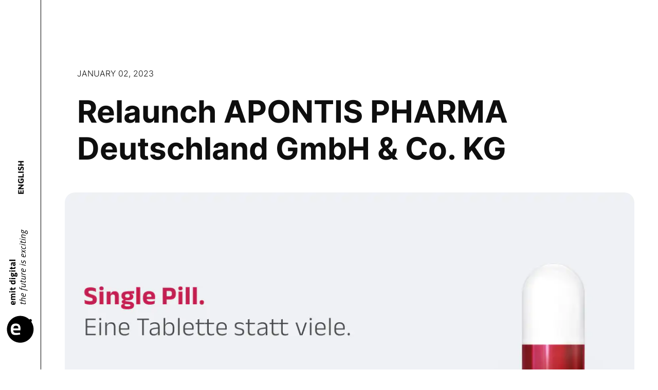

--- FILE ---
content_type: text/html; charset=UTF-8
request_url: https://emit.digital/news/relaunch-webseite-apontis-pharma-2023-agentur-programierung
body_size: 8185
content:
<!DOCTYPE html>
<html lang="de">
<head>
    <meta charset="UTF-8">
    <meta name="viewport" content="width=device-width, initial-scale=1.0,  user-scalable=0, minimal-ui">
    <meta http-equiv="X-UA-Compatible" content="ie=edge">
    <meta http-equiv="content-language" content="de">
    
	<title>Relaunch APONTIS PHARMA Deutschland GmbH & Co. KG</title>
	<meta name="description" content="2023: alles neu, neuer und und viel besser, inklusive eines umfangreichen Investor Relations Bereich.">
	<meta property="og:title" content="Relaunch APONTIS PHARMA Deutschland GmbH & Co. KG" />
	<meta property="og:description" content="2023: alles neu, neuer und und viel besser, inklusive eines umfangreichen Investor Relations Bereich." />
	<meta property="og:image" content="/upload/clients/2023_apontis_relaunch/apontis-pharma-webseite-relaunch_2023.jpg" />

    <!-- open graph -->
    <meta property="og:type" content="website" />
    <!-- open graph -->
    	<!-- favicon -->
			<link rel="apple-touch-icon" sizes="180x180" href="/apple-touch-icon.png?v=8d6334b889de5068f4809b798042b0e3">
		<link rel="icon" type="image/png" sizes="32x32" href="/favicon-32x32.png?v=8d6334b889de5068f4809b798042b0e3">
		<link rel="icon" type="image/png" sizes="16x16" href="/favicon-16x16.png?v=8d6334b889de5068f4809b798042b0e3">
		<link rel="manifest" href="/site.webmanifest?v=8d6334b889de5068f4809b798042b0e3">
		<!--<link rel="shortcut icon" href="/favicon.ico?v=8d6334b889de5068f4809b798042b0e3">-->
		<meta name="msapplication-config" content="/browserconfig.xml?v=8d6334b889de5068f4809b798042b0e3">
					<!-- favicon -->

    <link rel="stylesheet" href="https://emit.digital/themes/default/fonts/fonts.css?v=1761038162">
	<link rel="stylesheet" href="https://emit.digital/themes/default/css/styles.css?v=1761038161">
    <link rel="stylesheet" href="https://emit.digital/themes/default/dist/css/cssLibs.css?v=1761038161">
    <link rel="stylesheet" href="https://emit.digital/themes/default/dist/css/bundle.css?v=1761038161">
            <link rel="alternate" hreflang="de" href="https://emit.digital/news/relaunch-webseite-apontis-pharma-2023-agentur-programierung" />
            <link rel="alternate" hreflang="en" href="https://emit.digital/en/news/website-relaunch-apontis-pharma-2023" />
    
        <style>
        .block-animate__disclaimer{
            text-align:right;
            margin-top:10px;
        }
	</style>
		<style>
		.pothon{
			display:none;
		}
    </style>
            <script id="cookieyes" type="text/javascript" src="https://cdn-cookieyes.com/client_data/a068e02735492f2f04686f5f/script.js"></script> <!-- End cookieyes banner -->
            <!-- Google Tag Manager -->
<script>(function(w,d,s,l,i){w[l]=w[l]||[];w[l].push({'gtm.start':
new Date().getTime(),event:'gtm.js'});var f=d.getElementsByTagName(s)[0],
j=d.createElement(s),dl=l!='dataLayer'?'&l='+l:'';j.async=true;j.src=
'https://www.googletagmanager.com/gtm.js?id='+i+dl;f.parentNode.insertBefore(j,f);
})(window,document,'script','dataLayer','GTM-TCWBNNR');</script>
<!-- End Google Tag Manager -->
            <script>window.faitracker=window.faitracker||function(){this.q=[];var t=new CustomEvent("FAITRACKER_QUEUED_EVENT");return this.init=function(t,e,a){this.TOKEN=t,this.INIT_PARAMS=e,this.INIT_CALLBACK=a,window.dispatchEvent(new CustomEvent("FAITRACKER_INIT_EVENT"))},this.call=function(){var e={k:"",a:[]};if(arguments&&arguments.length>=1){for(var a=1;a<arguments.length;a++)e.a.push(arguments[a]);e.k=arguments[0]}this.q.push(e),window.dispatchEvent(t)},this.message=function(){window.addEventListener("message",function(t){"faitracker"===t.data.origin&&this.call("message",t.data.type,t.data.message)})},this.message(),this.init("fil4jv29shn7jhviq64ahfc7mbwxckk6",{host:"https://api.factors.ai"}),this}(),function(){var t=document.createElement("script");t.type="text/javascript",t.src="https://app.factors.ai/assets/factors.js",t.async=!0,(d=document.getElementsByTagName("script")[0]).parentNode.insertBefore(t,d)}();</script>
            <script>window.faitracker=window.faitracker||function(){this.q=[];var t=new CustomEvent("FAITRACKER_QUEUED_EVENT");return this.init=function(t,e,a){this.TOKEN=t,this.INIT_PARAMS=e,this.INIT_CALLBACK=a,window.dispatchEvent(new CustomEvent("FAITRACKER_INIT_EVENT"))},this.call=function(){var e={k:"",a:[]};if(arguments&&arguments.length>=1){for(var a=1;a<arguments.length;a++)e.a.push(arguments[a]);e.k=arguments[0]}this.q.push(e),window.dispatchEvent(t)},this.message=function(){window.addEventListener("message",function(t){"faitracker"===t.data.origin&&this.call("message",t.data.type,t.data.message)})},this.message(),this.init("fil4jv29shn7jhviq64ahfc7mbwxckk6",{host:"https://api.factors.ai"}),this}(),function(){var t=document.createElement("script");t.type="text/javascript",t.src="https://app.factors.ai/assets/factors.js",t.async=!0,(d=document.getElementsByTagName("script")[0]).parentNode.insertBefore(t,d)}();</script>
            <script>
    !function(t,e){var o,n,p,r;e.__SV||(window.posthog=e,e._i=[],e.init=function(i,s,a){function g(t,e){var o=e.split(".");2==o.length&&(t=t[o[0]],e=o[1]),t[e]=function(){t.push([e].concat(Array.prototype.slice.call(arguments,0)))}}(p=t.createElement("script")).type="text/javascript",p.crossOrigin="anonymous",p.async=!0,p.src=s.api_host.replace(".i.posthog.com","-assets.i.posthog.com")+"/static/array.js",(r=t.getElementsByTagName("script")[0]).parentNode.insertBefore(p,r);var u=e;for(void 0!==a?u=e[a]=[]:a="posthog",u.people=u.people||[],u.toString=function(t){var e="posthog";return"posthog"!==a&&(e+="."+a),t||(e+=" (stub)"),e},u.people.toString=function(){return u.toString(1)+".people (stub)"},o="init Ie Ts Ms Ee Es Rs capture Ge calculateEventProperties Os register register_once register_for_session unregister unregister_for_session js getFeatureFlag getFeatureFlagPayload isFeatureEnabled reloadFeatureFlags updateEarlyAccessFeatureEnrollment getEarlyAccessFeatures on onFeatureFlags onSurveysLoaded onSessionId getSurveys getActiveMatchingSurveys renderSurvey canRenderSurvey canRenderSurveyAsync identify setPersonProperties group resetGroups setPersonPropertiesForFlags resetPersonPropertiesForFlags setGroupPropertiesForFlags resetGroupPropertiesForFlags reset get_distinct_id getGroups get_session_id get_session_replay_url alias set_config startSessionRecording stopSessionRecording sessionRecordingStarted captureException loadToolbar get_property getSessionProperty Ds Fs createPersonProfile Ls Ps opt_in_capturing opt_out_capturing has_opted_in_capturing has_opted_out_capturing clear_opt_in_out_capturing Cs debug I As getPageViewId captureTraceFeedback captureTraceMetric".split(" "),n=0;n<o.length;n++)g(u,o[n]);e._i.push([i,s,a])},e.__SV=1)}(document,window.posthog||[]);
    posthog.init('phc_jEuN68oeBQ6s4TcjrwmZK3vQ2CwzkrI6YSR8CmoWvPg', {
        api_host: 'https://eu.i.posthog.com',
        defaults: '2025-05-24',
        person_profiles: 'identified_only', // or 'always' to create profiles for anonymous users as well
    })
</script>
    </head>

<body>
<script>var _INIT = new Array(), _init = function(f){ if (typeof $ !== 'undefined') { f(); } else { _INIT.push(f); } }</script>
			<!-- Google Tag Manager (noscript) -->
<noscript><iframe src="https://www.googletagmanager.com/ns.html?id=GTM-TCWBNNR"
height="0" width="0" style="display:none;visibility:hidden"></iframe></noscript>
<!-- End Google Tag Manager (noscript) -->
		<div class="wrapper">
		<header
		 class="header header-main header-main--second"
		>

		<div class="header-main__inner">
			<div class="list-section js-section-ls">
				<div class="list-section__item">
					<div class="tag-section" data-id="#m1">#clients say</div>
				</div>
				<div class="list-section__item">
					<div class="tag-section" data-id="#m1_5">#services</div>
				</div>
				<div class="list-section__item">
					<div class="tag-section" data-id="#m2">#lama relax</div>
				</div>
				<div class="list-section__item">
					<div class="tag-section" data-id="#m3">#who what why?</div>
				</div>
				<div class="list-section__item">
					<div class="tag-section" data-id="#m4">#contact</div>
				</div>
				<div class="list-section__item">
					<div class="tag-section" data-id="#m5">#blog</div>
				</div>
			</div>
									<div class="lang-switch">
								<a href="https://emit.digital/en/news/website-relaunch-apontis-pharma-2023" class="lang-switch__link" data-lang="EN" hreflang="de"><span>English</span></a>
							</div>
						<div class="logo-wrap">
				<a href="https://emit.digital/" class="logo" hreflang="de">
					<div class="logo__inner logo__inner--dark">
						<img class="img-fluid d-n-mobile" src="https://emit.digital/themes/default/img/logo-b.svg" alt="logo" width="76" height="322">
						<img class="img-fluid d-mobile" src="https://emit.digital/themes/default/img/logo-m-b.svg" alt="logo" width="53" height="53">
					</div>
					<div class="logo__inner logo__inner--white">
						<img class="img-fluid d-n-mobile" src="https://emit.digital/themes/default/img/logo-w.svg" alt="logo" width="76" height="322">
						<img class="img-fluid d-mobile" src="https://emit.digital/themes/default/img/logo-m-w.svg" alt="logo" width="53" height="53">
					</div>
				</a>
			</div>
		</div>

	</header>

	
	<script type="application/ld+json">
		{
			"@context": "https://schema.org",
			"@type": "NewsArticle",
			"headline": "Relaunch APONTIS PHARMA Deutschland GmbH & Co. KG",
			"image": [
				"https://emit.digital/upload/clients/2023_apontis_relaunch/apontis-pharma-webseite-relaunch_2023.jpg"
			],
			"datePublished": "2026-01-26T05:47:42+00:00",
			"dateModified": "2026-01-26T05:47:42+00:00",
			"author": [{
				"@type": "Organization",
				"name": "emit.digital",
				"url": "https://emit.digital"
			}]
		}
	</script>
	<main class="content page-content">
		<section class="section">
			<div class="container">
				<div class="article-wrap">
					<div class="header-article js-fade-up">
						<div class="date-article"><span>JANUARY</span> 02, 2023</div>
						<h1 class="title-article">Relaunch APONTIS PHARMA Deutschland GmbH & Co. KG</h1>
					</div>
					<div class="image-article js-animate-image">
						<img data-src="/upload/clients/2023_apontis_relaunch/apontis-pharma-webseite-relaunch_2023.jpg" data-retina="/upload/clients/2023_apontis_relaunch/apontis-pharma-webseite-relaunch_2023.jpg" data-webp="/upload/clients/2023_apontis_relaunch/apontis-pharma-webseite-relaunch_2023.jpg" data-webp-retina="/upload/clients/2023_apontis_relaunch/apontis-pharma-webseite-relaunch_2023.jpg" src="[data-uri]" class="lazyWebp"
							alt="">
					</div>
					<article class="article js-fade-up">
						<h2></h2><figure class="quote-article">
	<blockquote>
		<p><i>Von der Idee über einen Prototypen bis zur individuellen Entwicklung und Erweiterung des Funktionsumfangs aus einer Hand.</i></p>
	</blockquote>
	<figcaption></figcaption>
</figure><p><span style="font-size: 20px; font-weight: 700;">Ein umfangreicher Webrelaunch mit individuellem CMS und&nbsp;</span><br style="font-size: 20px; font-weight: 700;"><span style="font-size: 20px; font-weight: 700;">Schnittstellen zum Finanzdienstleister EQS</span><br>Nicht jeder Relaunch ist emotional, nicht jeder Relaunch ist gleich und schon gar nicht einfach. Für Apontis Pharma wurde nicht nur eine neue Webseite konzipiert, sondern auch ein individuelles CMS entwickelt, welches Schnittstellen zu EQS bietet.&nbsp;Die Digitalagentur begleitete Apontis Pharma ab der konzeptionellen Entwicklung der Struktur, der Ideenfindung über die Erstellung eines Prototypens in Figma bis hin zur individuellen Programmierung des Frontends und des Backends.&nbsp;Die neue Webseite hebt hebt das visuelle Erscheinungsbild im digitalen Umfeld auf ein neues Niveau.<br><br>Hier gehts zur Webseite: <a class='link is-external' data-track-id='3246216424' href='https://apontis-pharma.de' target='_blank'>www.apontis-pharma.de</a></p>
<div class="gallery">
		<div class="item">
				<a href="/upload/clients/2023_apontis_relaunch/apontis-pharma-webseite-relaunch_ui-ux-screendesign_2023_2.jpg" data-fancybox="gallery" hreflang="de" hreflang="de" hreflang="de">
				<img data-src="/upload/clients/2023_apontis_relaunch/apontis-pharma-webseite-relaunch_ui-ux-screendesign_2023_2.jpg" data-retina="/upload/clients/2023_apontis_relaunch/apontis-pharma-webseite-relaunch_ui-ux-screendesign_2023_2.jpg" src="[data-uri]" class="swiper-lazy webp img-fluid lazyWebp" alt="">
				</a>
			</div>
		<div class="item">
				<a href="/upload/clients/2023_apontis_relaunch/apontis-pharma-webseite-produkte-programmierung_2023_2.jpg" data-fancybox="gallery" hreflang="de" hreflang="de" hreflang="de">
				<img data-src="/upload/clients/2023_apontis_relaunch/apontis-pharma-webseite-produkte-programmierung_2023_2.jpg" data-retina="/upload/clients/2023_apontis_relaunch/apontis-pharma-webseite-produkte-programmierung_2023_2.jpg" src="[data-uri]" class="swiper-lazy webp img-fluid lazyWebp" alt="">
				</a>
			</div>
		<div class="item">
				<a href="/upload/clients/2023_apontis_relaunch/apontis-pharma-webseite-relaunch-investor-relations_2023_2.jpg" data-fancybox="gallery" hreflang="de" hreflang="de" hreflang="de">
				<img data-src="/upload/clients/2023_apontis_relaunch/apontis-pharma-webseite-relaunch-investor-relations_2023_2.jpg" data-retina="/upload/clients/2023_apontis_relaunch/apontis-pharma-webseite-relaunch-investor-relations_2023_2.jpg" src="[data-uri]" class="swiper-lazy webp img-fluid lazyWebp" alt="">
				</a>
			</div>
		<div class="item">
				<a href="/upload/clients/2023_apontis_relaunch/apontis-pharma-webseite-relaunch_ui-ux_programmierung-frontend_2023_2.jpg" data-fancybox="gallery" hreflang="de" hreflang="de" hreflang="de">
				<img data-src="/upload/clients/2023_apontis_relaunch/apontis-pharma-webseite-relaunch_ui-ux_programmierung-frontend_2023_2.jpg" data-retina="/upload/clients/2023_apontis_relaunch/apontis-pharma-webseite-relaunch_ui-ux_programmierung-frontend_2023_2.jpg" src="[data-uri]" class="swiper-lazy webp img-fluid lazyWebp" alt="">
				</a>
			</div>
	</div>
<!--	
<div class="">
	
		<div class="">
		<img src="/upload/clients/2023_apontis_relaunch/apontis-pharma-webseite-relaunch_ui-ux-screendesign_2023_2.jpg" alt="Programmierung Apontis Pharma" class="" />
	</div>
			<div class="">
		<img src="/upload/clients/2023_apontis_relaunch/apontis-pharma-webseite-produkte-programmierung_2023_2.jpg" alt="Design Apontis Pharma" class="" />
	</div>
			<div class="">
		<img src="/upload/clients/2023_apontis_relaunch/apontis-pharma-webseite-relaunch-investor-relations_2023_2.jpg" alt="Konzeption Apontis Pharma" class="" />
	</div>
			<div class="">
		<img src="/upload/clients/2023_apontis_relaunch/apontis-pharma-webseite-relaunch_ui-ux_programmierung-frontend_2023_2.jpg" alt="Digitalagentur Düsseldorf Apontis Pharma" class="" />
	</div>
		</div>
-->


					</article>
				</div>
								<div class="offer-content article-margin">
					<div class="offer-form js-fade-up">
												<form class="js-form-validate" method="post" action="/__forms/INQUIRY_FORM">
							<div class="offer-form__box">
								<div class="offer-form__icon">
									<img data-lang="de" data-img="https://emit.digital/upload/dm-portrait.jpg" class="" alt="" src="https://emit.digital/upload/dm-portrait.jpg" >
								</div>
								<div class="offer-form__title">Gerne unterstützen wir Dich bei Deinem nächsten digitalen Projekt oder Deiner nächsten Idee mit unserer Expertise in der Entwicklung zukunftsfähiger digitaler Lösungen.</div>
								<div class="offer-form__field">
																			<div class="offer-form__field-box">
    <div class="item-form js-item-form">
        <span class="placeholder-text">Unternehmen</span>
        <input type="text" name="company_name" class="js-input" required>
    </div>
</div>																			<div class="offer-form__field-box">
    <div class="item-form js-item-form">
        <span class="placeholder-text">Name</span>
        <input type="text" name="uname" class="js-input" required>
    </div>
</div>																			<div class="offer-form__field-box">
    <div class="item-form js-item-form">
        <span class="placeholder-text">E-Mail</span>
        <input type="email" name="uemail" class="js-input" required>
    </div>
</div>																	</div>
								<div class="offer-form__button">
									<button type="submit">
										<svg version="1.1" xmlns="http://www.w3.org/2000/svg" xmlns:xlink="http://www.w3.org/1999/xlink"
											x="0px" y="0px" viewbox="0 0 300 300" enable-background="new 0 0 300 300" xml:space="preserve"
											id="freddie-send" data-image="https://emit.digital/themes/default/img/bg/send-it.svg"></svg>
										<span>Anfrage senden</span>
									</button>
								</div>
								<div class="offer-form__text">
									<p>emit.digital verpflichtet sich, Ihre Privatsphäre zu schützen und zu respektieren. Wir verwenden Ihre persönlichen Daten nur zur Verwaltung Ihres Kontos und zur Bereitstellung der von Ihnen angeforderten Produkte und Dienstleistungen. Indem Sie unten auf "Absenden" klicken, erklären Sie sich damit einverstanden, dass die emit gmbh die oben angegebenen persönlichen Daten speichert und verarbeitet, um Ihnen die gewünschten Inhalte zur Verfügung zu stellen und Sie zu kontaktieren.</p>
								</div>
							</div>
							<div class="offer-form__box hide">
								<div class="offer-form__icon">
									<img data-lang="de" data-img="https://emit.digital/upload/dm-portrait.jpg" class="" alt="" src="https://emit.digital/upload/dm-portrait.jpg" >
								</div>
								<div class="offer-form__title">&nbsp;</div>
							</div>
						</form>
					</div>
				</div>
												<div class="scroll-next offer-content">

					<a href="https://emit.digital/news/adstec-webseite-relaunch-webflow" class="scroll-next__link" hreflang="de">
						<span class="scroll-next__text"><br>Nächster Beitrag</span>
						<span class="scroll-next__image">
							<svg width="19" height="49" viewbox="0 0 19 49" fill="none" xmlns="http://www.w3.org/2000/svg">
								<path
									d="M9.91986 48.4719L18.826 39.5658C19.058 39.3338 19.058 38.9581 18.826 38.7262C18.5941 38.4943 18.2184 38.4943 17.9865 38.7262L10.0938 46.6189C10.0938 17.6304 10.0938 29.5823 10.0938 0.593763C10.0938 0.265571 9.82824 -4.0091e-07 9.50005 -4.15256e-07C9.17185 -4.29602e-07 8.90628 0.265571 8.90628 0.593763L8.90628 46.6189L1.01369 38.7262C0.781735 38.4943 0.406008 38.4943 0.174113 38.7262C0.0581648 38.8422 0.000164235 38.9941 0.000164228 39.146C0.000164222 39.2979 0.0581648 39.4498 0.174112 39.5658L9.08029 48.472C9.31218 48.7039 9.68791 48.7039 9.91986 48.4719Z"
									fill="black"></path>
							</svg>
							<img data-src="/upload/blog/projects/webflow-website-webseite-relaunch-development_1.jpg" data-retina="/upload/blog/projects/webflow-website-webseite-relaunch-development_1.jpg" data-webp="/upload/blog/projects/webflow-website-webseite-relaunch-development_1.jpg" data-webp-retina="/upload/blog/projects/webflow-website-webseite-relaunch-development_1.jpg"
								src="[data-uri]" class="lazyWebp" alt="">
						</span>
					</a>
				</div>
							</div>
		</section>
	</main>

			<div id="follow-cursor" class="follow-cursor" style="left: 384.32px; top: 135.315px; ">
			<svg width="200" height="200" viewBox="0 0 200 200" fill="none" xmlns="http://www.w3.org/2000/svg" class="swipe" style="display: none;">
				<path d="M99.5 195C151.967 195 194.5 152.467 194.5 100C194.5 47.533 151.967 5 99.5 5C47.033 5 4.5 47.533 4.5 100C4.5 152.467 47.033 195 99.5 195Z" fill="white"/>
				<path d="M129.223 89.376C132.724 89.376 135.307 90.4332 136.971 92.5479C138.635 94.6279 139.467 98.1814 139.467 103.208C139.467 108.235 138.547 111.736 136.71 113.712C134.873 115.653 131.857 116.624 127.662 116.624C126.518 116.624 125.288 116.519 123.971 116.312L123.347 116.208V126.92H116.379V90H123.294V91.4043C125.547 90.0523 127.524 89.376 129.223 89.376ZM46.9609 89.4287C49.0063 89.4287 51.7971 89.7574 55.333 90.416L57.0488 90.7285L56.9443 96.5C52.6459 95.9454 49.6298 95.668 47.8965 95.668C46.198 95.668 45.0883 95.8238 44.5684 96.1357C44.0831 96.4477 43.8408 96.9512 43.8408 97.6445C43.8409 98.303 44.1705 98.7706 44.8291 99.0479C45.5225 99.2905 47.2554 99.6725 50.0283 100.192C52.8361 100.678 54.8301 101.492 56.0088 102.636C57.1875 103.78 57.7764 105.635 57.7764 108.2C57.7764 113.816 54.2929 116.624 47.3252 116.624C45.0372 116.624 42.2635 116.312 39.0049 115.688L37.3408 115.376L37.5488 109.552C41.8475 110.106 44.8292 110.384 46.4932 110.384C48.1916 110.384 49.3355 110.228 49.9248 109.916C50.5487 109.569 50.8604 109.067 50.8604 108.408C50.8603 107.75 50.5316 107.264 49.873 106.952C49.2491 106.64 47.5848 106.259 44.8809 105.809C42.2115 105.358 40.2177 104.595 38.9004 103.521C37.5831 102.446 36.9248 100.538 36.9248 97.7998C36.9249 95.0269 37.8608 92.9471 39.7324 91.5605C41.6044 90.1392 44.0143 89.4287 46.9609 89.4287ZM154.855 89.376C162.413 89.376 166.191 93.2934 166.191 101.128L165.671 105.964H150.383C150.417 107.558 150.834 108.72 151.631 109.448C152.463 110.142 153.642 110.488 155.167 110.488C158.391 110.488 161.268 110.384 163.799 110.176L165.255 110.02L165.359 115.168C161.373 116.139 157.767 116.624 154.543 116.624C150.626 116.624 147.784 115.584 146.016 113.504C144.248 111.424 143.363 108.044 143.363 103.364C143.363 94.0389 147.194 89.376 154.855 89.376ZM70.8643 110.072H72.1123L76.0645 90.5195H83.2402L87.1924 110.072H88.4404L91.6123 90H98.4766L93.5361 116H82.6162L79.6523 100.088L76.6885 116H65.7686L60.8281 90H67.6924L70.8643 110.072ZM109.94 116H102.973V90H109.94V116ZM127.87 95.6162C126.588 95.6163 125.288 95.8757 123.971 96.3955L123.347 96.6562V110.28C124.907 110.488 126.172 110.592 127.143 110.592C129.153 110.592 130.522 110.003 131.25 108.824C132.013 107.646 132.395 105.635 132.395 102.792C132.395 98.008 130.886 95.6162 127.87 95.6162ZM154.855 95.0957C153.226 95.0957 152.064 95.529 151.371 96.3955C150.712 97.2275 150.366 98.6495 150.331 100.66H159.327C159.327 98.5802 158.998 97.1411 158.339 96.3438C157.68 95.512 156.519 95.0957 154.855 95.0957ZM109.94 86.6719H102.973V79.5996H109.94V86.6719Z" fill="black"/>
			</svg>
			<svg width="200" height="200" viewBox="0 0 200 200" fill="none" xmlns="http://www.w3.org/2000/svg" class="more" style="display: none;">
				<path d="M99.5 195C151.967 195 194.5 152.467 194.5 100C194.5 47.533 151.967 5 99.5 5C47.033 5 4.5 47.533 4.5 100C4.5 152.467 47.033 195 99.5 195Z" fill="white"/>
				<path d="M98.877 89.376C103.176 89.376 106.244 90.5719 108.081 92.9639C109.918 95.3212 110.837 98.6496 110.837 102.948C110.837 112.065 106.85 116.624 98.877 116.624C90.9037 116.624 86.9171 112.065 86.917 102.948C86.917 98.6496 87.8355 95.3212 89.6729 92.9639C91.5102 90.5719 94.5783 89.376 98.877 89.376ZM145.484 89.376C153.042 89.376 156.82 93.2934 156.82 101.128L156.3 105.964H141.012C141.046 107.558 141.462 108.72 142.26 109.448C143.092 110.142 144.271 110.488 145.796 110.488C149.02 110.488 151.897 110.384 154.428 110.176L155.884 110.02L155.988 115.168C152.002 116.139 148.396 116.624 145.172 116.624C141.255 116.624 138.412 115.584 136.645 113.504C134.877 111.424 133.992 108.044 133.992 103.364C133.992 94.0389 137.823 89.376 145.484 89.376ZM72.9355 89.376C76.3673 89.376 78.7422 90.3812 80.0596 92.3916C81.4116 94.3676 82.0879 97.5402 82.0879 101.908V116H75.1201V102.116C75.1201 99.8975 74.8769 98.2675 74.3916 97.2275C73.9062 96.1532 72.9353 95.6162 71.4795 95.6162C70.3702 95.6163 69.0183 95.8585 67.4238 96.3438L66.6436 96.6035C66.7822 99.2035 66.8516 101.18 66.8516 102.532V116H59.8838V102.636C59.8838 100.071 59.6587 98.2675 59.208 97.2275C58.7573 96.1532 57.7692 95.6163 56.2441 95.6162C54.8923 95.6162 53.5575 95.8585 52.2402 96.3438L51.6162 96.5518V116H44.6475V90H51.5635V91.4561C53.9555 90.0694 56.0015 89.376 57.7002 89.376C60.5081 89.376 62.6749 90.191 64.2002 91.8203C67.3893 90.1911 70.301 89.3761 72.9355 89.376ZM131.181 96.3955C128.373 96.9848 125.964 97.5919 123.953 98.2158L122.913 98.5801V116H115.945V90H122.86V92.7559C125.772 91.0226 128.546 89.896 131.181 89.376V96.3955ZM98.877 95.3037C97.0397 95.3037 95.7573 95.9108 95.0293 97.124C94.336 98.3374 93.9893 100.279 93.9893 102.948C93.9893 105.617 94.336 107.576 95.0293 108.824C95.7573 110.072 97.0398 110.696 98.877 110.696C100.714 110.696 101.979 110.072 102.673 108.824C103.401 107.576 103.765 105.617 103.765 102.948C103.765 100.279 103.401 98.3374 102.673 97.124C101.98 95.9107 100.714 95.3037 98.877 95.3037ZM145.484 95.0957C143.855 95.0957 142.693 95.529 142 96.3955C141.341 97.2275 140.995 98.6495 140.96 100.66H149.956C149.956 98.5802 149.626 97.1411 148.968 96.3438C148.309 95.512 147.148 95.0957 145.484 95.0957Z" fill="black"/>
			</svg>
		</div>
	</div>

</body>

<script src="https://emit.digital/themes/default/dist/js/libs.js?v=1761038162"></script>
<script src="https://emit.digital/themes/default/dist/js/script.js?v=1761038162" defer></script>
<script src="https://emit.digital/themes/default/js/email.js?v=1761038163" defer></script>
<script src="https://emit.digital/themes/default/js/script.js?v=1761038163"></script>
</html>


--- FILE ---
content_type: text/css
request_url: https://emit.digital/themes/default/fonts/fonts.css?v=1761038162
body_size: 339
content:
@font-face {
    font-family: 'Inter';
    src: url('Inter-Bold.woff2') format('woff2'),
        url('Inter-Bold.woff') format('woff');
    font-weight: bold;
    font-style: normal;
    font-display: swap;
}

@font-face {
    font-family: 'Inter';
    src: url('Inter-Light.woff2') format('woff2'),
        url('Inter-Light.woff') format('woff');
    font-weight: 300;
    font-style: normal;
    font-display: swap;
}

@font-face {
    font-family: 'Maven Pro';
    src: url('MavenPro-Bold.woff2') format('woff2'),
        url('MavenPro-Bold.woff') format('woff');
    font-weight: bold;
    font-style: normal;
    font-display: swap;
}

@font-face {
    font-family: 'Maven Pro';
    src: url('MavenPro-Regular.woff2') format('woff2'),
        url('MavenPro-Regular.woff') format('woff');
    font-weight: normal;
    font-style: normal;
    font-display: swap;
}

@font-face {
    font-family: 'Maven Pro';
    src: url('MavenPro-Medium.woff2') format('woff2'),
    url('MavenPro-Medium.woff') format('woff');
    font-weight: 500;
    font-style: normal;
    font-display: swap;
}

@font-face {
    font-family: 'Titillium Web';
    src: url('TitilliumWeb-Bold.woff2') format('woff2'),
        url('TitilliumWeb-Bold.woff') format('woff');
    font-weight: bold;
    font-style: normal;
    font-display: swap;
}

@font-face {
    font-family: 'Titillium Web';
    src: url('TitilliumWeb-Light.woff2') format('woff2'),
        url('TitilliumWeb-Light.woff') format('woff');
    font-weight: 300;
    font-style: normal;
    font-display: swap;
}

@font-face {
    font-family: 'Titillium Web';
    src: url('TitilliumWeb-Regular.woff2') format('woff2'),
        url('TitilliumWeb-Regular.woff') format('woff');
    font-weight: normal;
    font-style: normal;
    font-display: swap;
}

@font-face {
    font-family: 'Cambay';
    src: url('Cambay-Bold.woff2') format('woff2'),
    url('Cambay-Bold.woff') format('woff');
    font-weight: 700;
    font-style: normal;
    font-display: swap;
}

@font-face {
    font-family: 'Cambay';
    src: url('Cambay-BoldItalic.woff2') format('woff2'),
    url('Cambay-BoldItalic.woff') format('woff');
    font-weight: 700;
    font-style: italic;
    font-display: swap;
}


--- FILE ---
content_type: text/css
request_url: https://emit.digital/themes/default/css/styles.css?v=1761038161
body_size: 468
content:
.offer-tabs__box.w100{
    min-height: 18.3em;
}

.article {
    font-weight: 300;
    font-size: 18px;
    line-height: 1.9
}

@media screen and (max-width: 1299px) {
    .article {
        font-size:16px;
        line-height: 1.625;
        margin-bottom: 20px
    }
}

@media screen and (max-width: 1023px) {
    .article {
        font-size:14px;
        line-height: 1.5;
        margin-bottom: 16px
    }
}

.article a {
    color: #06cfd5;
    font-weight: 700;
    text-decoration: none;
    font-size: inherit
}

.article a:hover {
    color: #06cfd5
}

.article a:before {
    background-color: currentColor;
    width: 100%;
    -webkit-transition: width .3s ease,left .3s ease;
    -o-transition: width .3s ease,left .3s ease;
    transition: width .3s ease,left .3s ease;
    margin-bottom: .2em
}

.article a:hover:before {
    width: 0;
    left: 50%
}

.gallery-copyright {
    margin-top: -75px;
    font-size: 14px;
}

.article .title-gallery {
    display: -webkit-box;
    display: -ms-flexbox;
    display: flex;
    -webkit-box-align: stretch;
    -ms-flex-align: stretch;
    align-items: stretch;
    -ms-flex-wrap: wrap;
    flex-wrap: wrap;
    margin: 15px -12px 75px;
}

.article .title-gallery .item {
    padding: 0px 12px 12px 12px;
    width: 100%;
}

.article .title-gallery .item a {
    width: 100%;
}

.article .title-gallery .item a img {
    width: 100%;
}

--- FILE ---
content_type: text/css
request_url: https://emit.digital/themes/default/dist/css/bundle.css?v=1761038161
body_size: 24722
content:
@font-face{font-family:Inter;src:url(../fonts/Inter-Bold.woff2) format('woff2'),url(../fonts/Inter-Bold.woff) format('woff');font-weight:700;font-style:normal;font-display:swap}@font-face{font-family:Inter;src:url(../fonts/Inter-Light.woff2) format('woff2'),url(../fonts/Inter-Light.woff) format('woff');font-weight:300;font-style:normal;font-display:swap}@font-face{font-family:'Maven Pro';src:url(../fonts/MavenPro-Bold.woff2) format('woff2'),url(../fonts/MavenPro-Bold.woff) format('woff');font-weight:700;font-style:normal;font-display:swap}@font-face{font-family:'Maven Pro';src:url(../fonts/MavenPro-Regular.woff2) format('woff2'),url(../fonts/MavenPro-Regular.woff) format('woff');font-weight:400;font-style:normal;font-display:swap}@font-face{font-family:'Maven Pro';src:url(../fonts/MavenPro-Medium.woff2) format('woff2'),url(../fonts/MavenPro-Medium.woff) format('woff');font-weight:500;font-style:normal;font-display:swap}@font-face{font-family:'Titillium Web';src:url(../fonts/TitilliumWeb-Bold.woff2) format('woff2'),url(../fonts/TitilliumWeb-Bold.woff) format('woff');font-weight:700;font-style:normal;font-display:swap}@font-face{font-family:'Titillium Web';src:url(../fonts/TitilliumWeb-Light.woff2) format('woff2'),url(../fonts/TitilliumWeb-Light.woff) format('woff');font-weight:300;font-style:normal;font-display:swap}@font-face{font-family:'Titillium Web';src:url(../fonts/TitilliumWeb-Regular.woff2) format('woff2'),url(../fonts/TitilliumWeb-Regular.woff) format('woff');font-weight:400;font-style:normal;font-display:swap}@font-face{font-family:Cambay;src:url(../fonts/Cambay-Bold.woff2) format('woff2'),url(../fonts/Cambay-Bold.woff) format('woff');font-weight:700;font-style:normal;font-display:swap}@font-face{font-family:Cambay;src:url(../fonts/Cambay-BoldItalic.woff2) format('woff2'),url(../fonts/Cambay-BoldItalic.woff) format('woff');font-weight:700;font-style:italic;font-display:swap}html{height:100%;width:100%}body{position:relative;min-width:320px;color:#0e0e0e;overflow-x:hidden;overflow-y:auto;padding:0;margin:0 auto;font-family:'Maven Pro',sans-serif;font-size:16px;font-weight:400;line-height:1.4;background-color:#fff;font-smoothing:antialiased;-webkit-text-size-adjust:none;-moz-text-size-adjust:none;-ms-text-size-adjust:none;text-size-adjust:none;-webkit-font-smoothing:antialiased;-webkit-backface-visibility:hidden;-moz-backface-visibility:hidden;-ms-backface-visibility:hidden;-ms-text-size-adjust:100%;-moz-text-size-adjust:100%;-webkit-text-size-adjust:100%;text-rendering:geometricPrecision}body.lock{overflow:hidden;height:100%}*{-webkit-box-sizing:border-box;box-sizing:border-box}svg use{-webkit-transition:.2s;-o-transition:.2s;transition:.2s}button,input,textarea{-webkit-appearance:none}h1,h2,h3,h4,h5,h6{padding:0;margin:0;font-weight:400}p{padding:0;margin:0}ol,ul{padding:0;margin:0;list-style:none}.text-card>*{all:revert!important}.text-card>:first-child{margin-top:0!important}body a,body button{outline:0}body a:focus,body a:hover,body button:focus,body button:hover{outline:0}input,select,textarea{margin:0}input:focus,select:focus,textarea:focus{outline:0}input:-webkit-autofill,input:-webkit-autofill:active,input:-webkit-autofill:focus,input:-webkit-autofill:hover{background-color:transparent!important;color:#fff!important;-webkit-box-shadow:none!important;-webkit-text-fill-color:#fff!important;-webkit-transition:color 9999s ease-out,background-color 9999s ease-out;transition:color 9999s ease-out,background-color 9999s ease-out;-webkit-transition-delay:9999s}.wrapper{min-height:100vh;width:100%;overflow:hidden;display:-webkit-box;display:-ms-flexbox;display:flex;-webkit-box-orient:vertical;-webkit-box-direction:normal;-ms-flex-direction:column;flex-direction:column;-webkit-box-pack:start;-ms-flex-pack:start;justify-content:flex-start;-webkit-box-align:center;-ms-flex-align:center;align-items:center}.footer{width:100%}.content{width:100%;-webkit-box-flex:1;-ms-flex-positive:1;flex-grow:1}.img-fluid{max-width:100%;height:auto;display:block}.container{width:100%;margin:0 auto;max-width:1446px;padding:0 16px}@media screen and (max-width:575px){.container{padding:0 25px}}@media screen and (min-width:375px){.container{max-width:100%}}@media screen and (min-width:768px){.container{max-width:720px}}@media screen and (min-width:1024px){.container{max-width:970px}}@media screen and (min-width:1230px){.container{max-width:1140px}}@media screen and (min-width:1300px){.container{max-width:1199px}}@media screen and (min-width:1440px){.container{max-width:1302px}}@media screen and (min-width:1720px){.container{max-width:1446px}}.follow-cursor{display:block;pointer-events:none;-webkit-transition:-webkit-transform .5s ease-out;transition:-webkit-transform .5s ease-out;-o-transition:transform .5s ease-out;transition:transform .5s ease-out;transition:transform .5s ease-out,-webkit-transform .5s ease-out;-webkit-transform-origin:center center;-ms-transform-origin:center center;transform-origin:center center;position:absolute;z-index:55;overflow:hidden;font-size:0;line-height:0;mix-blend-mode:exclusion;-webkit-transform:translate(-50%,-50%) scale(0);-ms-transform:translate(-50%,-50%) scale(0);transform:translate(-50%,-50%) scale(0)}.follow-cursor.active{-webkit-transform:translate(-50%,-50%) scale(.631);-ms-transform:translate(-50%,-50%) scale(.631);transform:translate(-50%,-50%) scale(.631)}.follow-cursor img,.follow-cursor svg{width:14.41666667vw;height:14.41666667vw}@media screen and (max-width:991px){.follow-cursor{display:none!important}}#follow-cursor.follow-cursor svg path{display:block!important}#follow-cursor.follow-cursor svg{width:10vw;height:10vw}@-webkit-keyframes tbwa-blocks-follow-cursor-float{0%{-webkit-transform:translateY(calc(40% + 10px));transform:translateY(calc(40% + 10px))}50%{-webkit-transform:translateY(calc(40% - 10px));transform:translateY(calc(40% - 10px))}100%{-webkit-transform:translateY(calc(40% + 10px));transform:translateY(calc(40% + 10px))}}@keyframes tbwa-blocks-follow-cursor-float{0%{-webkit-transform:translateY(calc(40% + 10px));transform:translateY(calc(40% + 10px))}50%{-webkit-transform:translateY(calc(40% - 10px));transform:translateY(calc(40% - 10px))}100%{-webkit-transform:translateY(calc(40% + 10px));transform:translateY(calc(40% + 10px))}}@media screen and (max-width:991px){#follow-cursor.follow-cursor{display:block!important;-webkit-transform:scale(1)!important;-ms-transform:scale(1)!important;transform:scale(1)!important;left:44%!important;top:18vh!important;mix-blend-mode:normal;opacity:.8}#follow-cursor.follow-cursor.hide{display:none!important}#follow-cursor.follow-cursor .read-more{display:none}#follow-cursor.follow-cursor svg{width:16vw;height:16vw}}.main-content{position:relative;color:#fff;padding-left:150px;z-index:10;-webkit-transition:-webkit-transform .3s linear;transition:-webkit-transform .3s linear;-o-transition:transform .3s linear;transition:transform .3s linear;transition:transform .3s linear,-webkit-transform .3s linear}@media screen and (max-width:1719px){.main-content{padding-left:120px}}@media screen and (max-width:1439px){.main-content{padding-left:100px}}@media screen and (max-width:1299px){.main-content{padding-left:80px}}@media screen and (max-width:1229px){.main-content{padding-left:60px}}@media screen and (max-width:1023px){.main-content{padding-left:0;padding-top:175px}}@media screen and (max-width:575px){.main-content{padding-top:110px}}.main-content .bg-content{position:fixed;top:0;left:0;right:0;bottom:0;-webkit-transition:-webkit-transform .3s;transition:-webkit-transform .3s;-o-transition:transform .3s;transition:transform .3s;transition:transform .3s,-webkit-transform .3s;z-index:2}@media screen and (max-width:767px){.main-content .bg-content{-webkit-transform:none!important;-ms-transform:none!important;transform:none!important;-webkit-transition:none;-o-transition:none;transition:none;position:absolute}}.main-content .bg-content__inner{position:absolute;top:0;left:0;width:100%;height:100%;background:-o-linear-gradient(252deg,#06cfd5,#06bdc3,#af7ff3,#9669d2);background:linear-gradient(198deg,#06cfd5,#06bdc3,#af7ff3,#9669d2);background-size:300% 100%;-webkit-animation:gradient 30s linear infinite;animation:gradient 30s linear infinite;-webkit-animation-direction:alternate;animation-direction:alternate}@media screen and (max-width:767px){.main-content .bg-content__inner{-webkit-animation:none;animation:none;background-size:100% 100%}}@media (max-width:1023px){.second-content.mobile-header--logo{padding-top:70px}}.page-content{position:relative;padding-left:150px}@media screen and (max-width:1719px){.page-content{padding-left:120px}}@media screen and (max-width:1439px){.page-content{padding-left:100px}}@media screen and (max-width:1299px){.page-content{padding-left:80px}}@media screen and (max-width:1229px){.page-content{padding-left:60px}}@media screen and (max-width:1023px){.page-content{padding-left:0;padding-top:80px}}@-webkit-keyframes gradient{0%{background-position:100%}100%{background-position:0}}@keyframes gradient{0%{background-position:100%}100%{background-position:0}}.section{padding:130px 0;position:relative;z-index:3;width:100%}@media screen and (max-width:1229px){.section{padding:40px 0}}.section.section-top{padding-top:220px}@media screen and (max-width:1439px){.section.section-top{padding-top:160px}}@media screen and (max-width:1299px){.section.section-top{padding-top:180px}}@media screen and (max-width:1023px){.section.section-top{padding-top:40px}}@media screen and (max-width:1229px){.section-form{padding:40px 0 100px}}@media screen and (max-width:1023px){.section-form{padding:40px 0 60px}}@media screen and (max-width:767px){.section-form{padding:40px 0}}@media screen and (max-width:575px){.section-form .button-section{margin-left:-25px}}.section-message{padding:0}.section-message .content-section{padding:50px 0;min-height:700px;height:100vh;display:-webkit-box;display:-ms-flexbox;display:flex;-webkit-box-orient:vertical;-webkit-box-direction:normal;-ms-flex-direction:column;flex-direction:column;-webkit-box-align:center;-ms-flex-align:center;align-items:center;-webkit-box-pack:center;-ms-flex-pack:center;justify-content:center;text-align:center}@media screen and (max-width:1023px){.section-message .content-section{height:calc(100vh - 175px);min-height:400px;padding:0 0 50px}}.section-message .message-section{padding:0}@media screen and (max-width:767px){.section-message .message-section br{display:none}}.section-message .button-section{margin-top:135px}@media screen and (max-width:1023px){.section-message .button-section{margin-top:50px}}.section-message--vacancies{background-color:#0057b8;color:#fff}.section-message--vacancies .content-section{text-align:left;-webkit-box-align:start;-ms-flex-align:start;align-items:flex-start}@media screen and (max-width:1023px){.section-message--vacancies .content-section{height:100vh;padding:0 50px}}@media screen and (max-width:767px){.section-message--vacancies .content-section{padding:0 30px}}@media screen and (max-width:575px){.section-message--vacancies .content-section{padding:0 10px}}@media screen and (max-width:479px){.section-message--vacancies .content-section{padding:0}}.section-message--vacancies .container{max-width:1210px}@media screen and (min-width:768px){.section-message--vacancies .container{max-width:800px}}@media screen and (min-width:1024px){.section-message--vacancies .container{max-width:900px}}@media screen and (min-width:1230px){.section-message--vacancies .container{max-width:1000px}}@media screen and (min-width:1300px){.section-message--vacancies .container{max-width:1100px}}@media screen and (min-width:1440px){.section-message--vacancies .container{max-width:1210px}}.section-message--vacancies .title-section{margin-bottom:0}.section-message--vacancies .button-section{margin-top:109px}@media screen and (max-width:1023px){.section-message--vacancies .button-section{margin-top:50px}}.section-message--app .container{max-width:1460px}@media screen and (min-width:768px){.section-message--app .container{max-width:900px}}@media screen and (min-width:1024px){.section-message--app .container{max-width:900px}}@media screen and (min-width:1230px){.section-message--app .container{max-width:1100px}}@media screen and (min-width:1300px){.section-message--app .container{max-width:1210px}}@media screen and (min-width:1440px){.section-message--app .container{max-width:1300px}}@media screen and (min-width:1720px){.section-message--app .container{max-width:1460px}}.section-articles{position:relative;padding:147px 0 100px;color:#0e0e0e}@media screen and (max-width:1229px){.section-articles{padding:50px 0}}.section-articles>.layer{background-color:#fff;width:150%;height:100%;position:absolute;top:0;left:-25%}.section-articles .title-section{color:#9669d2;background:-webkit-linear-gradient(-90deg,#06cfd5 0,#9669d2 100%);background-clip:border-box;-webkit-background-clip:text;-webkit-text-fill-color:transparent;min-width:1542px;padding:0 1.5em .25em 0}@media screen and (max-width:1719px){.section-articles .title-section{min-width:1276px}}@media screen and (max-width:1439px){.section-articles .title-section{min-width:100px;max-width:calc(1070px + 1.5em)}}@media screen and (max-width:1299px){.section-articles .title-section{max-width:calc(886px + 1.5em)}}@media screen and (max-width:1229px){.section-articles .title-section{max-width:calc(650px + 1.5em)}}.section-articles .content-section{position:relative}.title-section{font-family:'Titillium Web',sans-serif;margin-bottom:64px}@media screen and (max-width:1719px){.title-section{margin-bottom:50px}}@media screen and (max-width:1299px){.title-section{margin-bottom:40px}}@media screen and (max-width:1229px){.title-section{margin-bottom:36px}}@media screen and (max-width:1023px){.title-section{margin-bottom:30px}}@media screen and (max-width:767px){.title-section{margin-bottom:24px}}.title-section span{font-weight:400;color:#c2ff41;font-size:420px;display:inline-block;vertical-align:middle}@media screen and (max-width:1719px){.title-section span{font-size:400px}}@media screen and (max-width:1439px){.title-section span{font-size:360px}}@media screen and (max-width:1299px){.title-section span{font-size:320px}}@media screen and (max-width:1229px){.title-section span{font-size:260px}}@media screen and (max-width:1023px){.title-section span{font-size:160px}}@media screen and (max-width:767px){.title-section span{font-size:140px}}@media screen and (max-width:575px){.title-section span{font-size:120px}}@media screen and (max-width:479px){.title-section span{font-size:90px}}@media screen and (max-width:374px){.title-section span{font-size:70px}}@media screen and (max-width:575px){.title-section br{display:none}}hr.hr-dashed{border:0;border-bottom:1px dashed #aeaeae;-webkit-transform:scaleX(6.5);-ms-transform:scaleX(6.5);transform:scaleX(6.5);margin:2rem 0 4rem}.text-section{padding-left:170px;padding-right:30px;margin-bottom:60px;position:relative;z-index:1}@media screen and (max-width:1229px){.text-section{padding-right:0;padding-left:0}}@media screen and (max-width:767px){.text-section{margin-bottom:55px}}.text-section p{font-size:40px;line-height:1.5}@media screen and (max-width:1719px){.text-section p{font-size:36px}}@media screen and (max-width:1299px){.text-section p{font-size:32px}}@media screen and (max-width:1229px){.text-section p{font-size:30px}}@media screen and (max-width:1023px){.text-section p{font-size:26px}}@media screen and (max-width:767px){.text-section p{font-size:21px}}.article-section{max-width:860px;width:100%;font-family:Inter,sans-serif}.article-section h1,.article-section h2,.article-section h3,.article-section h4,.article-section h5,.article-section h6{font-weight:700;color:#0e0e0e}.article-section h2,.article-section h3,.article-section h4,.article-section h5,.article-section h6{margin:50px 0 30px;font-size:20px}@media screen and (max-width:1719px){.article-section h2,.article-section h3,.article-section h4,.article-section h5,.article-section h6{margin:50px 0 26px}}@media screen and (max-width:1229px){.article-section h2,.article-section h3,.article-section h4,.article-section h5,.article-section h6{margin:40px 0 20px}}@media screen and (max-width:1023px){.article-section h2,.article-section h3,.article-section h4,.article-section h5,.article-section h6{margin:40px 0 18px}}@media screen and (max-width:767px){.article-section h2,.article-section h3,.article-section h4,.article-section h5,.article-section h6{margin:40px 0 16px}}.article-section h1{font-size:31px;margin-bottom:56px}@media screen and (max-width:1023px){.article-section h1{margin-bottom:36px;font-size:26px}}.article-section figure{margin:40px 0}@media screen and (max-width:575px){.article-section figure{margin:30px 0}}.article-section figcaption{font-weight:300;color:grey;opacity:1;margin-top:10px;font-size:18px;line-height:1.57}@media screen and (max-width:1719px){.article-section figcaption{font-size:14px}}@media screen and (max-width:575px){.article-section figcaption{font-size:13px}}.article-section img{max-width:100%;height:auto;display:block;margin:0}.article-section p{font-size:16px;line-height:1.625;font-weight:300}@media screen and (max-width:1023px){.article-section p{font-size:14px;line-height:1.5}}.article-section ul{margin-bottom:20px}.article-section ul li{position:relative;line-height:1.57;padding-left:14px;font-size:16px;line-height:1.625;font-weight:300}@media screen and (max-width:1719px){.article-section ul li{font-size:14px;padding-left:18px}}.article-section ul li:before{content:'•';display:block;position:absolute;font-size:20px;line-height:1.2;left:0;top:0;color:#0e0e0e}@media screen and (max-width:1719px){.article-section ul li:before{line-height:1.1}}.article-section ol{counter-reset:item;margin-bottom:20px}.article-section ol li{position:relative;padding-left:24px;font-size:16px;line-height:1.625;font-weight:300}@media screen and (max-width:1719px){.article-section ol li{font-size:14px;padding-left:18px}}.article-section ol li:before{position:absolute;left:0;top:0;content:counter(item) ".";counter-increment:item;font-size:inherit;max-width:18px;line-height:inherit;overflow:hidden;color:#0e0e0e;font-weight:300;-webkit-box-sizing:inherit;box-sizing:inherit;display:block}.article-section b,.article-section strong{font-weight:700;font-size:18px;line-height:1.57}@media screen and (max-width:1719px){.article-section b,.article-section strong{font-size:14px}}.article-section a{font-size:18px;line-height:1.57;color:#c2ff41;text-decoration:underline;-webkit-transition:all .3s ease;-o-transition:all .3s ease;transition:all .3s ease}@media screen and (min-width:992px){.article-section a:hover{color:#c2ff41;-webkit-text-decoration-color:transparent;text-decoration-color:transparent}}@media screen and (max-width:1719px){.article-section a{font-size:14px}}.is-disabled{opacity:.5;pointer-events:none}.burger{display:inline-block;width:60px;height:60px;position:relative}.burger__image{display:block}.burger .hover-box{position:absolute;bottom:20px;right:100%;width:247px;height:261px;visibility:hidden}.burger .hover-box .chat-icon{opacity:0;-webkit-transition:opacity .3s ease;-o-transition:opacity .3s ease;transition:opacity .3s ease}.burger .hover-box .chat-icon:first-child{-webkit-transition-delay:.2s;-o-transition-delay:.2s;transition-delay:.2s}.burger .hover-box .chat-icon:nth-child(2){-webkit-transition-delay:.4s;-o-transition-delay:.4s;transition-delay:.4s}.burger .hover-box .chat-icon:nth-child(3){-webkit-transition-delay:.6s;-o-transition-delay:.6s;transition-delay:.6s}.burger .img-burger{width:100%;height:100%;-o-object-position:50% 50%;object-position:50% 50%;-o-object-fit:cover;object-fit:cover}.burger .hover-burger{position:absolute;width:31px;height:31px;bottom:24px;left:0;opacity:0!important;-webkit-transition:opacity .3s ease;-o-transition:opacity .3s ease;transition:opacity .3s ease}@media screen and (min-width:992px){.burger:hover .hover-box{visibility:visible}.burger:hover .hover-box .chat-icon{opacity:1}.burger:hover .hover-box .hover-burger{opacity:1!important}}.top-line{position:absolute;top:0;left:0;z-index:30;width:100%;text-align:right}@media screen and (max-width:1023px){.top-line{display:none}}.top-line .burger-wrap{position:relative}.top-line .burger{position:absolute;right:0;top:136px}.top-line .burger .img-burger{z-index:2;position:relative}.top-line .burger:before{content:'';display:block;position:absolute;top:50%;left:50%;width:150%;height:150%;margin:-75% 0 0 -75%;border-radius:50%;background-color:#c3ff41;-webkit-transform:scale(0);-ms-transform:scale(0);transform:scale(0);opacity:1;-webkit-transition:all .3s ease;-o-transition:all .3s ease;transition:all .3s ease}@media screen and (max-width:1439px){.top-line .burger{top:136px}}.top-line.fixed-line{position:fixed}.top-line.fixed-line .burger{-webkit-animation:menuSticky .3s linear;animation:menuSticky .3s linear}.top-line.fixed-line .burger:before{opacity:1;-webkit-transform:scale(1);-ms-transform:scale(1);transform:scale(1)}@-webkit-keyframes menuSticky{0%{-webkit-transform:translateY(-100px) scale(.5);transform:translateY(-100px) scale(.5)}100%{-webkit-transform:translateY(0) scale(1);transform:translateY(0) scale(1)}}@keyframes menuSticky{0%{-webkit-transform:translateY(-100px) scale(.5);transform:translateY(-100px) scale(.5)}100%{-webkit-transform:translateY(0) scale(1);transform:translateY(0) scale(1)}}.scroll-progress{position:fixed;top:0;left:0;z-index:110;-webkit-appearance:none;-moz-appearance:none;appearance:none;width:100%;height:.25em;border:none;background:0 0}.scroll-progress::-webkit-progress-bar{background:0 0}.scroll-progress::-webkit-progress-value{background:#c2ff41;background-attachment:fixed}.scroll-progress::-moz-progress-bar{background:#c2ff41;background-attachment:fixed}.slider-partners{padding-left:170px;padding-right:30px;margin-bottom:60px}@media screen and (max-width:1229px){.slider-partners{padding-right:0;padding-left:0}}@media screen and (max-width:767px){.slider-partners{margin-bottom:55px}}.slider-partners .swiper-wrapper{display:-webkit-box;display:-ms-flexbox;display:flex;-ms-flex-wrap:wrap;flex-wrap:wrap;-webkit-box-align:center;-ms-flex-align:center;align-items:center;margin:0 -25px}@media screen and (max-width:1229px){.slider-partners .swiper-wrapper{margin:0 -15px}}@media screen and (max-width:767px){.slider-partners .swiper-wrapper{-ms-flex-wrap:nowrap;flex-wrap:nowrap}}.slider-partners .swiper-slide{width:auto;padding:40px 45px}.slider-partners .swiper-slide img{max-width:190px;max-height:51px}@media screen and (max-width:1229px){.slider-partners .swiper-slide{padding:30px 30px}}@media screen and (max-width:767px){.slider-partners .swiper-slide{width:150px;padding:15px}.slider-partners .swiper-slide img{margin:0 auto;display:block;max-width:100%}}.btn{display:-webkit-inline-box;display:-ms-inline-flexbox;display:inline-flex;-webkit-box-pack:center;-ms-flex-pack:center;justify-content:center;-webkit-box-align:center;-ms-flex-align:center;align-items:center;text-align:center;border-radius:0;cursor:pointer;text-decoration:none}.btn:active,.btn:focus,.btn:hover{text-decoration:none}.btn.disabled{pointer-events:none;opacity:.4}.btn.btn-fullwidth{width:100%}.btn.btn-small{font-size:12px;min-width:58px;height:auto;padding:.5rem 1.4rem;display:inline-block}.btn-call{background-color:transparent;color:#fff;border:0;font-size:32px;text-transform:uppercase;letter-spacing:3.3px;padding:8px 0;text-align:left;line-height:1.17}@media screen and (max-width:1229px){.btn-call{font-size:24px}}@media screen and (max-width:767px){.btn-call{font-size:20px}}@media screen and (max-width:575px){.btn-call{font-size:17px;padding-left:50px;position:relative;display:block}}@media screen and (max-width:374px){.btn-call{font-size:14px}}.btn-call b{display:block;font-weight:700}@media screen and (max-width:479px){.btn-call b{display:inline}}@media screen and (max-width:767px){.btn-call .phone-value{text-decoration:underline}}.btn-call .button-icon{width:77px;height:77px;position:relative;display:block;margin-right:23px;-webkit-transition:-webkit-transform .3s ease;transition:-webkit-transform .3s ease;-o-transition:transform .3s ease;transition:transform .3s ease;transition:transform .3s ease,-webkit-transform .3s ease}@media screen and (max-width:575px){.btn-call .button-icon{margin-right:11px;width:38px;height:38px;position:absolute;left:0;top:50%;margin-top:-19px}}.btn-call .button-icon img{max-width:100%;height:auto}@media screen and (min-width:992px){.btn-call:hover .button-icon{-webkit-transform:translateX(7px);-ms-transform:translateX(7px);transform:translateX(7px)}}.btn-back{font-weight:700;font-size:21px;color:#fff;background-color:transparent;border:0;padding:8px 0;text-align:center;line-height:1.17;-webkit-box-orient:vertical;-webkit-box-direction:normal;-ms-flex-direction:column;flex-direction:column}@media screen and (max-width:1023px){.btn-back{font-size:17px}}.btn-back .button-icon{width:84px;height:84px;position:relative;display:block;margin-top:20px;-webkit-animation:pulseDown 1s linear infinite;animation:pulseDown 1s linear infinite}@media screen and (max-width:767px){.btn-back .button-icon{width:60px;height:60px;margin-top:12px}}.btn-back .button-icon img{max-width:100%;height:auto}@-webkit-keyframes pulseDown{0%,100%{-webkit-transform:translateY(-10px);transform:translateY(-10px)}80%{-webkit-transform:translateY(30px);transform:translateY(30px)}}@keyframes pulseDown{0%,100%{-webkit-transform:translateY(-10px);transform:translateY(-10px)}80%{-webkit-transform:translateY(30px);transform:translateY(30px)}}@-webkit-keyframes pulseDownSmall{0%,100%{-webkit-transform:translateY(-4px);transform:translateY(-4px)}80%{-webkit-transform:translateY(16px);transform:translateY(16px)}}@keyframes pulseDownSmall{0%,100%{-webkit-transform:translateY(-4px);transform:translateY(-4px)}80%{-webkit-transform:translateY(16px);transform:translateY(16px)}}.btn-main{background-color:transparent;color:#c2ff41;border:0;font-size:32px;font-weight:700;text-transform:uppercase;letter-spacing:3.3px;padding:8px 25px}@media screen and (max-width:1229px){.btn-main{font-size:24px}}@media screen and (max-width:767px){.btn-main{font-size:20px}}@media screen and (max-width:575px){.btn-main{font-size:17px}}.btn-main.btn-play-audio{text-align:left}.btn-main.btn-play-audio .play-icon{width:77px;height:77px;position:relative;display:block;margin-right:17px;-webkit-transition:-webkit-transform .3s ease;transition:-webkit-transform .3s ease;-o-transition:transform .3s ease;transition:transform .3s ease;transition:transform .3s ease,-webkit-transform .3s ease}@media screen and (max-width:1229px){.btn-main.btn-play-audio .play-icon{width:40px;height:40px}}.btn-main.btn-play-audio .play-icon img{max-width:100%;height:auto}@media screen and (min-width:992px){.btn-main.btn-play-audio:hover .play-icon{-webkit-transform:translateX(7px);-ms-transform:translateX(7px);transform:translateX(7px)}}.btn-main.js-animate-button{overflow:visible}.btn-main .effect{background-color:rgba(255,255,255,.15);width:200px;height:200px;display:block;margin:-100px 0 0 -100px}.btn-main:disabled{opacity:.6;pointer-events:none}.btn-menu{width:50px;height:50px;display:block;border:0;border-radius:0;background-color:transparent;padding:10px 14px;cursor:pointer}.btn-menu span{display:block;height:1px;width:100%;background:#fff;margin:5px auto;-webkit-transform-origin:50% 50%;-ms-transform-origin:50% 50%;transform-origin:50% 50%;-webkit-transition:all .3s ease;-o-transition:all .3s ease;transition:all .3s ease}.btn-menu.active span:first-child{-webkit-transform:translateY(6px) rotate(135deg);-ms-transform:translateY(6px) rotate(135deg);transform:translateY(6px) rotate(135deg)}.btn-menu.active span:nth-child(3){-webkit-transform:translateY(-6px) rotate(225deg);-ms-transform:translateY(-6px) rotate(225deg);transform:translateY(-6px) rotate(225deg)}.btn-menu.active span:nth-child(2){-webkit-transform:scaleX(0);-ms-transform:scaleX(0);transform:scaleX(0)}.btn-play-gallery{width:48px;height:48px;border-radius:50%;display:-webkit-inline-box;display:-ms-inline-flexbox;display:inline-flex;-webkit-box-align:center;-ms-flex-align:center;align-items:center;-webkit-box-pack:center;-ms-flex-pack:center;justify-content:center;border:0;background-color:transparent;padding:0;position:relative;-webkit-transition:-webkit-transform .3s ease;transition:-webkit-transform .3s ease;-o-transition:transform .3s ease;transition:transform .3s ease;transition:transform .3s ease,-webkit-transform .3s ease}.btn-play-gallery:active{-webkit-transform:scale(.8);-ms-transform:scale(.8);transform:scale(.8)}.btn-play-gallery .progress-circle{position:absolute;top:0;left:0;bottom:0;right:0;border-radius:50%}.btn-play-gallery .progress-circle:before{content:'';display:block;position:absolute;top:0;left:0;bottom:0;right:0;border:2px solid #000;border-radius:inherit}.btn-play-gallery .progress-circle canvas{position:absolute;top:-2px;left:-2px}.btn-play-gallery .play-icon{width:20px;height:20px;position:absolute;top:50%;left:50%;margin:-10px 0 0 -8px;opacity:0}.btn-play-gallery .play-icon svg{fill:#c2ff41;width:100%;height:100%}.btn-play-gallery .pause-icon{width:24px;height:24px;position:absolute;top:50%;left:50%;margin:-12px 0 0 -12px}.btn-play-gallery .pause-icon svg{fill:#c2ff41;width:100%;height:100%}.btn-play-gallery.stop-play .play-icon{opacity:1}.btn-play-gallery.stop-play .pause-icon{opacity:0}.link{text-decoration:none;position:relative;display:inline-block;color:#0e0e0e}.link:before{content:'';display:block;position:absolute;left:0;bottom:0;height:1px;width:0;background-color:#0e0e0e;-webkit-transition:width .3s ease;-o-transition:width .3s ease;transition:width .3s ease}.link:hover:before{width:100%}.link--white{color:#fff}.link--white:before{background-color:#fff}.btn-second{background-color:gold;color:#000;border:4px solid #fff;border-radius:43px;font-size:14px;font-weight:700;text-transform:uppercase;letter-spacing:1px;padding:4px 20px;font-family:'Maven Pro',sans-serif;line-height:1;min-width:204px;-webkit-transition:background-color .3s ease;-o-transition:background-color .3s ease;transition:background-color .3s ease;-ms-flex-wrap:wrap;flex-wrap:wrap;-webkit-box-orient:vertical;-webkit-box-direction:normal;-ms-flex-direction:column;flex-direction:column;height:54px}.btn-second span{width:100%;line-height:1.14}.btn-second span.text-small{font-size:11px;text-transform:none;font-weight:400;line-height:14px}@media screen and (min-width:1024px),(any-hover:hover){.btn-second:hover{background-color:#eac200}}.btn-second:disabled{opacity:.6;pointer-events:none}.btn-second--noBorder{border:0;padding:4px 24px;min-width:162px;height:46px}.btn-border{background-color:transparent;color:#000;border:2px solid gold;border-radius:43px;font-size:14px;font-weight:500;text-transform:uppercase;letter-spacing:1px;font-family:'Maven Pro',sans-serif;line-height:1;-webkit-transition:background-color .3s ease;-o-transition:background-color .3s ease;transition:background-color .3s ease;-ms-flex-wrap:wrap;flex-wrap:wrap;-webkit-box-orient:vertical;-webkit-box-direction:normal;-ms-flex-direction:column;flex-direction:column;padding:4px 24px;min-width:162px;height:46px}.btn-border span{width:100%;line-height:1.14}.btn-border span.text-small{font-size:11px;text-transform:none;font-weight:400;line-height:14px}@media screen and (min-width:1024px),(any-hover:hover){.btn-border:hover{background-color:#eac20022}}.btn-border:disabled{opacity:.6;pointer-events:none}.btn-blue{background-color:#0057b8;color:#fff;border:0;border-radius:43px;font-size:14px;font-weight:700;text-transform:uppercase;letter-spacing:1px;padding:4px 20px;font-family:'Maven Pro',sans-serif;line-height:1;min-width:163px;-webkit-transition:background-color .3s ease;-o-transition:background-color .3s ease;transition:background-color .3s ease;-ms-flex-wrap:wrap;flex-wrap:wrap;-webkit-box-orient:vertical;-webkit-box-direction:normal;-ms-flex-direction:column;flex-direction:column;height:46px}@media screen and (min-width:1024px),(any-hover:hover){.btn-blue:hover{background-color:#005acf}}.btn-blue:disabled{opacity:.6;pointer-events:none}@-webkit-keyframes clickEffect{0%{opacity:.7;-webkit-transform:scale(0);transform:scale(0)}100%{opacity:0;-webkit-transform:scale(2);transform:scale(2)}}@keyframes clickEffect{0%{opacity:.7;-webkit-transform:scale(0);transform:scale(0)}100%{opacity:0;-webkit-transform:scale(2);transform:scale(2)}}.effect{position:absolute;top:50%;left:50%;margin:-150px 0 0 -150px;width:300px;height:300px;border-radius:50%;background:rgba(255,255,255,.3);-webkit-transform:scale(0);-ms-transform:scale(0);transform:scale(0);pointer-events:none;-webkit-animation:clickEffect 1.5s ease;animation:clickEffect 1.5s ease}.buttonEffect{overflow:hidden;position:relative}.js-animate-button{overflow:hidden;position:relative}.buttons-group{display:-webkit-box;display:-ms-flexbox;display:flex;-webkit-box-align:center;-ms-flex-align:center;align-items:center;-ms-flex-wrap:wrap;flex-wrap:wrap;margin:0 -12px}.buttons-group__item{width:auto;padding:0 12px;margin-bottom:24px}@media screen and (max-width:575px){.buttons-group__item{width:100%}.buttons-group__item .btn{width:100%}}.swiper-pagination{display:-webkit-box;display:-ms-flexbox;display:flex;-webkit-box-align:center;-ms-flex-align:center;align-items:center;-webkit-box-pack:center;-ms-flex-pack:center;justify-content:center;-ms-flex-wrap:wrap;flex-wrap:wrap;width:100%;position:relative;padding-top:25px;padding-bottom:0}@media screen and (max-width:1023px){.swiper-pagination{padding-top:15px}}.swiper-pagination-bullet{width:18px;height:18px;padding:2px;border-radius:50%;border:none;background-color:transparent;opacity:1;margin:2px;outline:0!important;-webkit-box-shadow:none;box-shadow:none;display:block;position:relative}.swiper-pagination-bullet:before{content:'';display:block;position:absolute;top:2px;left:2px;right:2px;bottom:2px;border-radius:50%;border:3px solid #c2ff41;background-color:transparent;-webkit-transition:all .3s ease;-o-transition:all .3s ease;transition:all .3s ease}@media screen and (min-width:992px){.swiper-pagination-bullet:hover:before{opacity:1;border-color:#e31f31}}.swiper-pagination-bullet.swiper-pagination-bullet-active{opacity:1}.swiper-pagination-bullet.swiper-pagination-bullet-active:before{background-color:#e31f31;border-color:#e31f31}.swiper-button-next,.swiper-button-prev{position:absolute;top:50%;margin-top:-10px;width:17px;height:20px;display:-webkit-box;display:-ms-flexbox;display:flex;-webkit-box-pack:center;-ms-flex-pack:center;justify-content:center;-webkit-box-align:center;-ms-flex-align:center;align-items:center;border:0;background-color:transparent;z-index:20;padding:0}.swiper-button-next:after,.swiper-button-prev:after{display:none}.swiper-button-next svg,.swiper-button-prev svg{fill:#0e0e0e;opacity:.5;-webkit-transition:opacity .3s ease;-o-transition:opacity .3s ease;transition:opacity .3s ease}@media screen and (min-width:992px){.swiper-button-next:hover svg,.swiper-button-prev:hover svg{opacity:.8}}.swiper-button-next.swiper-button-disabled,.swiper-button-prev.swiper-button-disabled{pointer-events:auto}.swiper-button-next.swiper-button-lock,.swiper-button-prev.swiper-button-lock{display:none}.swiper-button-prev{left:0}.swiper-button-next{right:0}.slider-section-wrap{padding:0 100px;position:relative;max-width:1122px;width:100%;margin:0 auto}@media screen and (max-width:1229px){.slider-section-wrap{padding:0 40px}}@media screen and (max-width:479px){.slider-section-wrap{padding:0}}.form-item{margin-bottom:25px}@media screen and (max-width:1229px){.form-item{margin-bottom:15px}}.form-item .error{width:100%;margin-top:10px;font-size:12px;line-height:1.16;color:#0057b8;display:none}.form-item.error .error{display:block}.form-item .blocking-error_content{opacity:0;visibility:hidden;-webkit-transition:.3s;-o-transition:.3s;transition:.3s;display:none}.form-item.blocking-error{position:relative;z-index:1;color:#fff}.form-item.blocking-error .checkbox-v-form label{color:#fff}.form-item.blocking-error .blocking-error_content{opacity:1;visibility:visible;font-style:normal;display:block;font-weight:400;font-size:14px;line-height:1.5;display:-webkit-box;display:-ms-flexbox;display:flex;-webkit-box-align:center;-ms-flex-align:center;align-items:center;letter-spacing:.01em;color:#fff;padding:1rem 1rem 1.5rem 0;position:absolute;width:100%}.form-item.blocking-error .blocking-error_content:before{content:"";background:#0057b8;border-radius:13px;display:block;width:calc(100% + 1rem);height:calc(100% + 3rem);position:absolute;left:-1rem;top:-3rem;z-index:-1}.input-v-form{width:100%;height:45px;padding:2px 15px;font-size:14px;color:#0e0e0e;border-radius:24px;background-color:#fff;border:1px solid #0057b8;-webkit-transition:border-color .3s ease;-o-transition:border-color .3s ease;transition:border-color .3s ease}.input-v-form:-webkit-autofill,.input-v-form:-webkit-autofill:active,.input-v-form:-webkit-autofill:focus,.input-v-form:-webkit-autofill:hover{color:#0e0e0e!important;-webkit-text-fill-color:#0e0e0e!important}.input-v-form[type=number]::-webkit-inner-spin-button,.input-v-form[type=number]::-webkit-outer-spin-button{display:none}.input-v-form::-webkit-input-placeholder{opacity:.5;color:#0e0e0e}.input-v-form::-moz-placeholder{opacity:.5;color:#0e0e0e}.input-v-form:-ms-input-placeholder{opacity:.5;color:#0e0e0e}.input-v-form::-ms-input-placeholder{opacity:.5;color:#0e0e0e}.input-v-form::placeholder{opacity:.5;color:#0e0e0e}.input-v-form:focus{border-color:gold}.input-v-form.textarea-v-form{padding:20px;min-height:232px;resize:none}.input-v-form--second{border-color:rgba(169,169,169,.4);-webkit-transition:border-color .3s ease;-o-transition:border-color .3s ease;transition:border-color .3s ease}.input-v-form--second:focus{border-color:gold}.annotation-v-form{color:#0057b8;font-size:13px;line-height:1.3;margin-top:10px}.annotation-v-form a{-webkit-transition:-webkit-text-decoration-color .3s ease;transition:-webkit-text-decoration-color .3s ease;-o-transition:text-decoration-color .3s ease;transition:text-decoration-color .3s ease;transition:text-decoration-color .3s ease,-webkit-text-decoration-color .3s ease}@media screen and (min-width:1024px),(any-hover:hover){.annotation-v-form a:hover{-webkit-text-decoration-color:transparent;text-decoration-color:transparent}}.wrap-input-symbol{position:relative}.wrap-input-symbol input{padding-right:34px}.wrap-input-symbol .symbol-input{color:inherit;position:absolute;top:50%;right:14px;font-size:12px;line-height:24px;margin-top:-12px}.item-form{margin-top:60px;position:relative}@media screen and (max-width:1299px){.item-form{margin-top:40px}}@media screen and (max-width:575px){.item-form{margin-top:34px}}.item-form .error{position:absolute;top:100%;left:0;width:100%;margin-top:4px;font-size:24px;color:#e31f31;display:block}@media screen and (max-width:1719px){.item-form .error{font-size:20px}}@media screen and (max-width:1229px){.item-form .error{font-size:18px}}@media screen and (max-width:767px){.item-form .error{font-size:16px}}@media screen and (max-width:575px){.item-form .error{font-size:14px}}.item-form .input-line{width:100%;height:2px;background-color:#fff;display:block;position:absolute;bottom:0;left:0}.item-form .input-line:before{content:'';display:block;position:absolute;top:0;left:0;width:100%;height:100%;background-color:#c2ff41;-webkit-transition:-webkit-transform .3s cubic-bezier(.4,0,.2,1);transition:-webkit-transform .3s cubic-bezier(.4,0,.2,1);-o-transition:transform .3s cubic-bezier(.4,0,.2,1);transition:transform .3s cubic-bezier(.4,0,.2,1);transition:transform .3s cubic-bezier(.4,0,.2,1),-webkit-transform .3s cubic-bezier(.4,0,.2,1);-webkit-transform-origin:50% 50%;-ms-transform-origin:50% 50%;transform-origin:50% 50%;-webkit-transform:scaleX(0);-ms-transform:scaleX(0);transform:scaleX(0)}.item-form.js-focus .placeholder-text{-webkit-transform:translateY(-28px) scale(.8);-ms-transform:translateY(-28px) scale(.8);transform:translateY(-28px) scale(.8)}.item-form.js-focus .input-line:before{-webkit-transform:scaleX(1);-ms-transform:scaleX(1);transform:scaleX(1)}.item-form.error .input-line{background-color:#e31f31}.item-form.error .input-line:before{background-color:#e31f31}.select-wrap{height:43px;width:100%}.select-wrap .item{overflow:hidden;-o-text-overflow:ellipsis;text-overflow:ellipsis;white-space:nowrap;max-width:100%;vertical-align:middle!important}.select-wrap .select-one{line-height:1;vertical-align:middle!important}.select-wrap .selectize-control.single .selectize-input::after{display:block;position:absolute;right:20px;top:50%;margin-top:-4px;width:12px;height:8px;line-height:0;background-color:transparent;color:transparent;border:0;background:url(../img/icons/arrow-down.svg) no-repeat 50% 50%;-webkit-transform-origin:50% 50%;-ms-transform-origin:50% 50%;transform-origin:50% 50%;-webkit-transform:rotate(0);-ms-transform:rotate(0);transform:rotate(0);text-indent:-99999px;opacity:1}.select-wrap .selectize-control.single .dropdown-active:after{-webkit-transform:rotate(-180deg) translateY(-2px);-ms-transform:rotate(-180deg) translateY(-2px);transform:rotate(-180deg) translateY(-2px)}.select-wrap .selectize-control.single .dropdown-active:before{display:none}.select-wrap .selectize-dropdown .option{padding:6px 10px;word-wrap:break-word;overflow-wrap:break-word;max-width:100%}.select-wrap .selectize-input,.select-wrap .selectize-input input{color:#0e0e0e;font-weight:400;font-size:14px}.select-wrap .selectize-input input::-webkit-input-placeholder,.select-wrap .selectize-input::-webkit-input-placeholder{opacity:1!important;color:#0e0e0e}.select-wrap .selectize-input input::-moz-placeholder,.select-wrap .selectize-input::-moz-placeholder{opacity:1!important;color:#0e0e0e}.select-wrap .selectize-input input:-ms-input-placeholder,.select-wrap .selectize-input:-ms-input-placeholder{opacity:1!important;color:#0e0e0e}.select-wrap .selectize-input input::-ms-input-placeholder,.select-wrap .selectize-input::-ms-input-placeholder{opacity:1!important;color:#0e0e0e}.select-wrap .selectize-input input::placeholder,.select-wrap .selectize-input::placeholder{opacity:1!important;color:#0e0e0e}.select-wrap .selectize-dropdown{background:#fff!important;color:#0e0e0e;font-weight:400;font-size:14px;-webkit-box-shadow:none;box-shadow:none;max-width:100%;width:100%;border:1px solid #ececec;border-radius:5px;overflow:hidden}.select-wrap .selectize-dropdown-content{max-height:220px}.select-wrap .selectize-input{position:relative;z-index:2;float:none;width:100%;height:43px;border-radius:22px;border:1px solid #ececec;background-color:#fff;color:#0e0e0e;padding:0 50px 0 21px;margin:0;font-size:14px;font-weight:400;-webkit-transition:border-color .4s ease-in-out,background-color .4s ease-in-out;-o-transition:border-color .4s ease-in-out,background-color .4s ease-in-out;transition:border-color .4s ease-in-out,background-color .4s ease-in-out;background-image:none;background-clip:padding-box;-webkit-box-shadow:none;box-shadow:none;text-decoration:none;white-space:nowrap;line-height:41px}.select-wrap .selectize-input.not-full input{width:auto!important}@media screen and (min-width:992px){.select-wrap .selectize-input:hover{border-color:rgba(14,14,14,.1)}}.select-wrap .selectize-input:focus{background-color:#fff;border-color:rgba(14,14,14,.2);-webkit-box-shadow:none;box-shadow:none}.select-wrap .selectize-input:invalid{-webkit-box-shadow:none;box-shadow:none}.select-wrap .selectize-input.dropdown-active,.select-wrap .selectize-input.input-active{-webkit-box-shadow:none;box-shadow:none;background:#fff!important;border-color:rgba(14,14,14,.2)}.select-wrap .selectize-dropdown-content .option{line-height:1.4;cursor:pointer}.select-wrap .selectize-dropdown-content .option.active{background:#0e0e0e;color:#fff}.placeholder-text{position:absolute;top:12px;left:0;color:#fff;display:block;pointer-events:none;font-size:32px;-webkit-transform-origin:0 0;-ms-transform-origin:0 0;transform-origin:0 0;-webkit-transition:-webkit-transform .3s ease;transition:-webkit-transform .3s ease;-o-transition:transform .3s ease;transition:transform .3s ease;transition:transform .3s ease,-webkit-transform .3s ease}@media screen and (max-width:1719px){.placeholder-text{font-size:26px;top:15px}}@media screen and (max-width:1229px){.placeholder-text{font-size:24px}}@media screen and (max-width:767px){.placeholder-text{font-size:21px}}.input-form{width:100%;height:70px;border-radius:0;border:0;background-color:transparent;color:#fff;padding:14px 0 10px;margin:0;font-size:32px;font-weight:400;float:none;font-family:'Maven Pro',sans-serif}@media screen and (max-width:1719px){.input-form{font-size:26px}}@media screen and (max-width:1229px){.input-form{font-size:24px}}@media screen and (max-width:767px){.input-form{height:60px;font-size:21px}}@media screen and (max-width:575px){.input-form{height:49px}}.input-form:active,.input-form:focus,.input-form:hover{background-color:transparent;color:#fff}.input-form.textarea-form{resize:none;padding:20px 0 10px;min-height:70px;overflow-x:hidden;max-width:100%;display:block}@media screen and (max-width:767px){.input-form.textarea-form{min-height:60px}}@media screen and (max-width:575px){.input-form.textarea-form{min-height:49px}}.input-form::-webkit-input-placeholder{color:#fff;opacity:.7}.input-form::-moz-placeholder{color:#fff;opacity:.7}.input-form:-ms-input-placeholder{color:#fff;opacity:.7}.input-form::-ms-input-placeholder{color:#fff;opacity:.7}.input-form::placeholder{color:#fff;opacity:.7}.input-form.select-form{padding-top:12px;padding-right:60px}.checkbox-form{position:relative;max-width:100%}.checkbox-form label{position:relative;display:-webkit-inline-box;display:-ms-inline-flexbox;display:inline-flex;margin:0;padding:0 0 0 30px;font-size:10px;line-height:1.6;text-align:left;min-height:14px;color:#0e0e0e;word-wrap:break-word;overflow-wrap:break-word;max-width:100%}.checkbox-form label .check-text{display:inline-block;vertical-align:center}.checkbox-form label .check-text a{color:#0e0e0e;text-decoration:underline;-webkit-transition:-webkit-text-decoration-color .3s ease;transition:-webkit-text-decoration-color .3s ease;-o-transition:text-decoration-color .3s ease;transition:text-decoration-color .3s ease;transition:text-decoration-color .3s ease,-webkit-text-decoration-color .3s ease}.checkbox-form label .check-text a:hover{color:#0e0e0e;-webkit-text-decoration-color:transparent;text-decoration-color:transparent}.checkbox-form label .check-icon{position:absolute;display:block;left:0;top:0;width:14px;height:14px;margin-top:0;padding:1px;background:#fff;border-radius:0;border:1px solid #e31f31;overflow:hidden;-webkit-transition:border-color .3s ease;-o-transition:border-color .3s ease;transition:border-color .3s ease}.checkbox-form label .check-icon:before{content:'';position:relative;display:block;width:100%;height:100%;-webkit-transform:scale(0);-ms-transform:scale(0);transform:scale(0);-webkit-transform-origin:50% 50%;-ms-transform-origin:50% 50%;transform-origin:50% 50%;-webkit-transition:-webkit-transform .3s ease;transition:-webkit-transform .3s ease;-o-transition:transform .3s ease;transition:transform .3s ease;transition:transform .3s ease,-webkit-transform .3s ease;background:#e31f31;border-radius:0}.checkbox-form label .check-icon:after{content:'';display:block;position:absolute;top:0;left:0;right:0;bottom:0;border-radius:4px;border:1px solid red;-webkit-transition:opacity .3s ease;-o-transition:opacity .3s ease;transition:opacity .3s ease;opacity:0}.checkbox-form input[type=checkbox]{visibility:hidden;position:absolute}.checkbox-form input[type=checkbox]+label{cursor:pointer}.checkbox-form input[type=checkbox]:checked~label .check-icon:before{-webkit-transform:scale(1);-ms-transform:scale(1);transform:scale(1)}.checkbox-form label.error{position:absolute;top:100%;left:0;width:100%;margin-top:4px;font-size:12px;color:red;display:block;padding-left:30px}.radio-button{width:100px}@media only screen and (max-width:374px){.radio-button{width:100%}}.radio-button label{width:100%;height:45px;display:-webkit-box;display:-ms-flexbox;display:flex;-webkit-box-align:center;-ms-flex-align:center;align-items:center;-webkit-box-pack:center;-ms-flex-pack:center;justify-content:center;text-align:center;border:1px solid rgba(169,169,169,.4);border-radius:24px;font-size:14px;line-height:1;letter-spacing:.01em;padding:4px 6px;-webkit-transition:all .3s ease;-o-transition:all .3s ease;transition:all .3s ease}@media screen and (min-width:1024px),(any-hover:hover){.radio-button label:hover{border-color:gold}}.radio-button input[type=radio]{visibility:hidden;position:absolute}.radio-button input[type=radio]~label{cursor:pointer}.radio-button input[type=radio]:checked~label{border-color:#0057b8;background-color:#0057b8;color:#fff}.radio-button .radio-descr{text-align:center;font-size:9px;line-height:12px;margin-top:13px}@media only screen and (max-width:767px){.radio-button .radio-descr{margin-top:4px}}.checkbox-v-form{position:relative;max-width:100%}.checkbox-v-form label{position:relative;display:-webkit-inline-box;display:-ms-inline-flexbox;display:inline-flex;margin:0;padding:3px 0 0 38px;font-size:14px;line-height:16px;text-align:left;min-height:22px;color:#0e0e0e;word-wrap:break-word;overflow-wrap:break-word;max-width:100%}.checkbox-v-form label .check-text{display:inline-block;vertical-align:center}.checkbox-v-form label .check-text a{color:#0e0e0e;text-decoration:underline;-webkit-transition:color .3s ease;-o-transition:color .3s ease;transition:color .3s ease}.checkbox-v-form label .check-text a:hover{color:gold}.checkbox-v-form label .check-icon{position:absolute;display:block;left:0;top:0;width:22px;height:22px;margin-top:0;padding:1px;background:0 0;border-radius:50%;border:1px solid #0057b8;overflow:hidden;-webkit-transition:all .3s ease;-o-transition:all .3s ease;transition:all .3s ease}.checkbox-v-form label .check-icon svg{position:absolute;top:50%;left:50%;margin:-6px 0 0 -6px;display:block;width:12px;height:14px;-webkit-transform-origin:50% 50%;-ms-transform-origin:50% 50%;transform-origin:50% 50%;border-radius:0;-webkit-transition:stroke-dashoffset .4s ease;-o-transition:stroke-dashoffset .4s ease;transition:stroke-dashoffset .4s ease;stroke:#0057b8;stroke-dasharray:40;stroke-dashoffset:40}.checkbox-v-form label .check-icon:after{content:'';display:block;position:absolute;top:0;left:0;right:0;bottom:0;border-radius:4px;border:1px solid red;-webkit-transition:opacity .3s ease;-o-transition:opacity .3s ease;transition:opacity .3s ease;opacity:0}.checkbox-v-form label:hover .check-icon{border-color:gold}.checkbox-v-form input[type=checkbox],.checkbox-v-form input[type=radio]{visibility:hidden;position:absolute}.checkbox-v-form input[type=checkbox]+label,.checkbox-v-form input[type=radio]+label{cursor:pointer}.checkbox-v-form input[type=checkbox]:checked~label .check-icon,.checkbox-v-form input[type=radio]:checked~label .check-icon{background-color:gold;border-color:gold}.checkbox-v-form input[type=checkbox]:checked~label .check-icon svg,.checkbox-v-form input[type=radio]:checked~label .check-icon svg{stroke-dashoffset:0;-webkit-transition-delay:.3s;-o-transition-delay:.3s;transition-delay:.3s}.checkbox-v-form label.error{position:absolute;top:100%;left:0;width:100%;margin-top:4px;font-size:12px;color:#0057b8;display:block;padding-left:30px}.checkbox-v-form--second label .check-text a{color:#0e0e0e}.checkbox-v-form--second label .check-text a:hover{color:#0057b8}.checkbox-v-form--second label .check-icon svg{stroke:#fff}.checkbox-v-form--second label:hover .check-icon{border-color:#0057b8}.checkbox-v-form--second input[type=checkbox]:checked~label .check-icon{background-color:#0057b8;border-color:#0057b8}.modal-block{display:none}@media screen and (max-width:575px){.modal-block{padding:44px 20px}}.modal-block--form{width:100%;max-width:1446px}@media screen and (min-width:768px){.modal-block--form{max-width:100%}}@media screen and (min-width:1024px){.modal-block--form{max-width:970px}}@media screen and (min-width:1230px){.modal-block--form{max-width:1140px}}@media screen and (min-width:1300px){.modal-block--form{max-width:1199px}}@media screen and (min-width:1440px){.modal-block--form{max-width:1302px}}@media screen and (min-width:1720px){.modal-block--form{max-width:1446px}}.tabs-content{position:relative}.tabs-content__item{visibility:hidden;position:absolute;height:0;overflow:hidden;top:0;left:0;width:100%;opacity:0}.tabs-content__item.active{visibility:visible;position:relative;height:auto;overflow:visible;-webkit-transition:opacity .3s;-o-transition:opacity .3s;transition:opacity .3s;opacity:1}.tabs-link{font-family:'Titillium Web',sans-serif;letter-spacing:7.79px;text-decoration:none;padding-bottom:70px;display:block;color:transparent;-webkit-text-stroke:2px #c2ff41;-webkit-transition:all .3s ease;-o-transition:all .3s ease;transition:all .3s ease;position:relative;white-space:nowrap}@media screen and (max-width:1229px){.tabs-link{padding-bottom:40px}}@media screen and (max-width:767px){.tabs-link{-webkit-text-stroke:1px #c2ff41;padding-bottom:30px}}@media screen and (max-width:575px){.tabs-link{padding-bottom:5px;line-height:.8}}.tabs-link:after,.tabs-link:before{content:'';display:block;position:absolute;bottom:0;left:0;height:16px;width:100%}@media screen and (max-width:1439px){.tabs-link:after,.tabs-link:before{height:12px}}@media screen and (max-width:1299px){.tabs-link:after,.tabs-link:before{height:10px}}@media screen and (max-width:1229px){.tabs-link:after,.tabs-link:before{height:8px}}@media screen and (max-width:767px){.tabs-link:after,.tabs-link:before{height:6px}}@media screen and (max-width:575px){.tabs-link:after,.tabs-link:before{height:5px}}.tabs-link:before{background-color:rgba(255,255,255,.25)}.tabs-link:after{background-color:#fff;-webkit-transform-origin:50% 50%;-ms-transform-origin:50% 50%;transform-origin:50% 50%;-webkit-transform:scaleX(0);-ms-transform:scaleX(0);transform:scaleX(0)}.tabs-link:hover{-webkit-text-stroke:2px #fff}@media screen and (max-width:767px){.tabs-link:hover{-webkit-text-stroke:1px #fff}}.tabs-link.active{color:#fff;-webkit-text-stroke:2px #fff}@media screen and (max-width:767px){.tabs-link.active{-webkit-text-stroke:1px #fff}}.tabs-link.active:after{-webkit-transition:-webkit-transform .3s ease;transition:-webkit-transform .3s ease;-o-transition:transform .3s ease;transition:transform .3s ease;transition:transform .3s ease,-webkit-transform .3s ease;-webkit-transform:scaleX(1);-ms-transform:scaleX(1);transform:scaleX(1)}.tabs-link.active:hover{-webkit-text-stroke:2px #fff}@media screen and (max-width:767px){.tabs-link.active:hover{-webkit-text-stroke:1px #fff}}.tabs{position:relative}.tabs-nav{position:relative;height:280px;width:660px;margin-bottom:114px}@media screen and (max-width:1719px){.tabs-nav{margin-bottom:80px;height:265px}}@media screen and (max-width:1439px){.tabs-nav{width:500px;margin-bottom:60px;height:235px}}@media screen and (max-width:1299px){.tabs-nav{height:205px}}@media screen and (max-width:1229px){.tabs-nav{height:175px}}@media screen and (max-width:1023px){.tabs-nav{height:160px}}@media screen and (max-width:767px){.tabs-nav{width:400px;margin-bottom:36px;height:105px}}@media screen and (max-width:575px){.tabs-nav{width:240px;height:80px}}@media screen and (max-width:479px){.tabs-nav{width:200px;margin-bottom:24px;height:65px}}@media screen and (max-width:374px){.tabs-nav{width:160px;height:56px}}.slider-tabs{position:absolute;left:0;top:0;width:100%;height:100%}.slider-tabs .swiper-container{overflow:visible}.slider-tabs .swiper-slide{width:auto!important}.case-card{display:block;width:100%;height:270px}@media screen and (max-width:1023px){.case-card{height:240px}}@media screen and (max-width:575px){.case-card{height:100%}}.case-card__image{margin-bottom:10px;width:100%;height:100%;position:relative;overflow:hidden;border-radius:7px}@media screen and (max-width:575px){.case-card__image{height:273px;margin-bottom:25px}}.case-card__image img{width:100%;height:100%;-o-object-fit:cover;object-fit:cover;-o-object-position:50% 0;object-position:50% 0;display:block}.case-card__logo{max-width:92px}@media screen and (max-width:575px){.case-card__logo{max-width:186px}}.case-card__logo img{max-width:100%;height:auto;display:block;max-height:23px}@media screen and (max-width:575px){.case-card__logo img{max-height:21px}}.project-card{position:relative;-webkit-transform-origin:50% 50%;-ms-transform-origin:50% 50%;transform-origin:50% 50%;-webkit-transition:-webkit-transform .3s ease;transition:-webkit-transform .3s ease;-o-transition:transform .3s ease;transition:transform .3s ease;transition:transform .3s ease,-webkit-transform .3s ease}.project-card:before{content:'';display:block;position:absolute;top:-4px;left:-4px;bottom:-4px;right:-4px;border-radius:10px;background-color:#c2ff41;opacity:0;-webkit-transition:opacity .3s,-webkit-transform .3s ease;transition:opacity .3s,-webkit-transform .3s ease;-o-transition:opacity .3s,transform .3s ease;transition:opacity .3s,transform .3s ease;transition:opacity .3s,transform .3s ease,-webkit-transform .3s ease;-webkit-transform-origin:50% 0;-ms-transform-origin:50% 0;transform-origin:50% 0}.project-card__header{position:relative}.project-card__header img{width:100%;height:190px;-o-object-fit:cover;object-fit:cover;-o-object-position:50% 50%;object-position:50% 50%;border-radius:7px;display:block;-webkit-transition:border-radius .3s ease;-o-transition:border-radius .3s ease;transition:border-radius .3s ease}.project-card__body{position:absolute;top:100%;left:0;width:100%;padding:28px 28px 24px;visibility:hidden;color:#000}@media screen and (max-width:1229px){.project-card__body{padding:18px 18px 16px}}@media screen and (max-width:1024px){.project-card__body{position:relative;top:auto}}@media screen and (max-width:575px){.project-card__body{padding:18px 16px 14px}}.project-card__body:before{content:'';display:block;position:absolute;top:-4px;left:-4px;bottom:-4px;right:-4px;border-radius:0 0 10px 10px;background-color:#c2ff41;opacity:0;-webkit-transition:opacity .3s;-o-transition:opacity .3s;transition:opacity .3s}.project-card__body .project-link{margin-top:0;margin-bottom:10px;-webkit-transition:opacity .3s,-webkit-transform .3s;transition:opacity .3s,-webkit-transform .3s;-o-transition:opacity .3s,transform .3s;transition:opacity .3s,transform .3s;transition:opacity .3s,transform .3s,-webkit-transform .3s;-webkit-transform:translateY(10px);-ms-transform:translateY(10px);transform:translateY(10px);opacity:0}.project-card__body .project-link a{font-weight:700;color:#000;padding-left:0}.project-card .btn-play-gallery{position:absolute;top:50%;left:50%;margin:-24px 0 0 -24px;z-index:3;visibility:hidden}@media screen and (max-width:1024px){.project-card:before{opacity:1}.project-card .btn-play-gallery{visibility:visible}.project-card .project-card__header img{border-radius:7px 7px 0 0}.project-card .project-card__header .project-link{display:none}.project-card .project-card__body{visibility:visible}.project-card .project-card__body:before{opacity:1}.project-card .project-card__body .project-link{-webkit-transform:translateY(0);-ms-transform:translateY(0);transform:translateY(0);opacity:1;-webkit-transition-delay:.1s;-o-transition-delay:.1s;transition-delay:.1s}.project-card .project-descr__list{-webkit-transform:translateY(0);-ms-transform:translateY(0);transform:translateY(0);opacity:1;-webkit-transition-delay:.2s;-o-transition-delay:.2s;transition-delay:.2s}.project-card .project-descr__text{-webkit-transform:translateY(0);-ms-transform:translateY(0);transform:translateY(0);opacity:1;-webkit-transition-delay:.3s;-o-transition-delay:.3s;transition-delay:.3s}}@media screen and (min-width:1025px){.project-card:hover{-webkit-transform:scale(1.03) translateY(-20px);-ms-transform:scale(1.03) translateY(-20px);transform:scale(1.03) translateY(-20px)}.project-card:hover:before{opacity:1}.project-card:hover .btn-play-gallery{visibility:visible}.project-card:hover .project-card__header img{border-radius:7px 7px 0 0}.project-card:hover .project-card__header .project-link{display:none}.project-card:hover .project-card__body{visibility:visible}.project-card:hover .project-card__body:before{opacity:1}.project-card:hover .project-card__body .project-link{-webkit-transform:translateY(0);-ms-transform:translateY(0);transform:translateY(0);opacity:1;-webkit-transition-delay:.1s;-o-transition-delay:.1s;transition-delay:.1s}.project-card:hover .project-descr__list{-webkit-transform:translateY(0);-ms-transform:translateY(0);transform:translateY(0);opacity:1;-webkit-transition-delay:.2s;-o-transition-delay:.2s;transition-delay:.2s}.project-card:hover .project-descr__text{-webkit-transform:translateY(0);-ms-transform:translateY(0);transform:translateY(0);opacity:1;-webkit-transition-delay:.3s;-o-transition-delay:.3s;transition-delay:.3s}}.project-link{margin-top:28px}.project-link a{display:-webkit-inline-box;display:-ms-inline-flexbox;display:inline-flex;-webkit-box-align:center;-ms-flex-align:center;align-items:center;color:rgba(255,255,255,.5);text-decoration:none;position:relative;padding-left:30px}.project-link a img{position:absolute;width:24px;height:24px;left:0;top:0}.project-descr__list{-webkit-transition:opacity .3s,-webkit-transform .3s;transition:opacity .3s,-webkit-transform .3s;-o-transition:opacity .3s,transform .3s;transition:opacity .3s,transform .3s;transition:opacity .3s,transform .3s,-webkit-transform .3s;-webkit-transform:translateY(10px);-ms-transform:translateY(10px);transform:translateY(10px);opacity:0;display:-webkit-box;display:-ms-flexbox;display:flex;-ms-flex-wrap:wrap;flex-wrap:wrap;-webkit-box-pack:justify;-ms-flex-pack:justify;justify-content:space-between;margin:0 -10px 15px;max-width:202px}.project-descr__list li{padding:0 10px 5px;display:-webkit-inline-box;display:-ms-inline-flexbox;display:inline-flex;-webkit-box-align:center;-ms-flex-align:center;align-items:center;font-size:10px;text-transform:uppercase}.project-descr__list li .p-icon{font-size:15px;margin-right:10px}.project-descr__text{-webkit-transition:opacity .3s,-webkit-transform .3s;transition:opacity .3s,-webkit-transform .3s;-o-transition:opacity .3s,transform .3s;transition:opacity .3s,transform .3s;transition:opacity .3s,transform .3s,-webkit-transform .3s;-webkit-transform:translateY(10px);-ms-transform:translateY(10px);transform:translateY(10px);opacity:0;font-size:15px;line-height:1.7}@media screen and (max-width:1229px){.project-descr__text{font-size:13px}}.select-field{position:relative}.select-field input{visibility:hidden;position:absolute;top:0;left:0;width:100%}.select-field__label{width:100%;height:45px;padding:2px 25px 2px 15px;font-size:14px;line-height:1.1;color:#0e0e0e;border-radius:24px;background-color:#fff;border:1px solid rgba(169,169,169,.4);display:-webkit-box;display:-ms-flexbox;display:flex;-webkit-box-align:center;-ms-flex-align:center;align-items:center;-webkit-box-pack:start;-ms-flex-pack:start;justify-content:flex-start;text-align:left;overflow:hidden;-o-text-overflow:ellipsis;text-overflow:ellipsis;white-space:nowrap;max-width:100%;position:relative;cursor:pointer;-webkit-transition:border-color .3s ease;-o-transition:border-color .3s ease;transition:border-color .3s ease}.select-field__label:before{content:'';display:block;position:absolute;top:50%;right:11px;margin-top:-3px;background-image:url("data:image/svg+xml,%3Csvg width='13' height='8' viewBox='0 0 13 8' fill='none' xmlns='http://www.w3.org/2000/svg'%3E%3Cpath d='M0 1.34877L6.36375 7.71252L12.7275 1.34877L11.667 0.287525L6.36375 5.59152L1.0605 0.287525L0 1.34877Z' fill='%232E3A59'/%3E%3C/svg%3E");background-repeat:no-repeat;background-position:0 0;background-size:contain;width:13px;height:8px}.select-field__dropdown{position:absolute;width:100%;top:0;left:0;border-radius:16px;background-color:#fff;-webkit-box-shadow:0 0 10px rgba(0,0,0,.25);box-shadow:0 0 10px rgba(0,0,0,.25);visibility:hidden;opacity:0;padding:10px 0}.select-field__dropdown .select-scroll{width:100%;max-height:316px;overflow-y:auto;overflow-x:hidden}.select-field__dropdown .scrollbar-track{background:#b0b0b0;right:7px;border-radius:0}.select-field__dropdown .scrollbar-thumb{width:2px;background:#0057b8;border-radius:0}.select-field__dropdown .scrollbar-track-y{width:2px;height:100%}.select-field.open{z-index:50}.select-field.open .select-field__dropdown{visibility:visible;opacity:1;-webkit-transition:opacity .3s ease;-o-transition:opacity .3s ease;transition:opacity .3s ease}.select-block{width:100%;height:100%}.select-block__header{padding:0 17px 12px 15px;font-size:14px;line-height:1.2;overflow:hidden;-o-text-overflow:ellipsis;text-overflow:ellipsis;white-space:nowrap;max-width:100%;font-weight:600;letter-spacing:.01em;color:rgba(14,14,14,.25)}.option-group{margin-bottom:15px}.option-group:last-child{margin-bottom:0}.option-group__title{font-size:14px;line-height:1.4;font-weight:700;letter-spacing:.01em;padding:2px 17px 2px 15px;margin-bottom:3px}.option-group__list .option-item{font-size:14px;line-height:1.75;color:rgba(14,14,14,.5);padding:2px 17px 2px 15px;-webkit-transition:color .3s,background-color .3s;-o-transition:color .3s,background-color .3s;transition:color .3s,background-color .3s;cursor:pointer;letter-spacing:.01em}@media screen and (min-width:1024px),(any-hover:hover){.option-group__list .option-item:hover{color:#0e0e0e;background-color:gold}}.option-group__list .option-item.active{color:#0e0e0e;background-color:gold}.header-main{background-color:transparent;color:#fff;height:100vh;width:155px;position:fixed;top:0;left:0;z-index:100;padding:64px 20px;border-right:1px solid #fff;overflow:hidden}@media screen and (max-width:1719px){.header-main{width:120px}}@media screen and (max-width:1439px){.header-main{width:100px}}@media screen and (max-width:1299px){.header-main{width:80px}}@media screen and (max-width:1229px){.header-main{width:60px}}@media screen and (max-width:1023px){.header-main{width:100%;height:124px;padding:35px 15px;position:absolute;border:0}}@media screen and (max-width:575px){.header-main{padding:35px 25px 20px;height:auto}}.header-main--second{color:#0e0e0e;border-right:1px solid #000}@media screen and (max-width:1023px){.header-main--second{border:0}}.header-main--second .logo__inner--white{visibility:hidden}.header-main--second .logo__inner--dark{visibility:visible}.header-main--second .nav-wrp .lang-switch__link{color:#0e0e0e}.header-main--second .lang-switch__link{color:#0e0e0e}.header-main__inner{position:absolute;top:0;left:0;bottom:0;right:0;-webkit-transition:-webkit-transform .3s;transition:-webkit-transform .3s;-o-transition:transform .3s;transition:transform .3s;transition:transform .3s,-webkit-transform .3s}@media screen and (max-width:1023px){.header-main__inner{position:static;top:auto;left:auto;right:auto;bottom:auto;display:-webkit-box;display:-ms-flexbox;display:flex;-webkit-box-pack:justify;-ms-flex-pack:justify;justify-content:space-between;max-width:720px;margin:auto;padding:0 1rem}}@media screen and (max-width:767px){.header-main__inner{-webkit-transform:none!important;-ms-transform:none!important;transform:none!important;-webkit-transition:0s;-o-transition:0s;transition:0s}}.header-main--v{z-index:5}.header-main--v .list-section{-webkit-transform:rotate(-90deg) translate(-86%,-84%);-ms-transform:rotate(-90deg) translate(-86%,-84%);transform:rotate(-90deg) translate(-86%,-84%);min-width:285px}@media screen and (max-height:620px){.header-main--v .list-section{-webkit-transform:rotate(-90deg) translate(-78%,-98%);-ms-transform:rotate(-90deg) translate(-78%,-98%);transform:rotate(-90deg) translate(-78%,-98%);min-width:265px}}@media screen and (max-width:1719px){.header-main--v .list-section{-webkit-transform:rotate(-90deg) translate(-78%,-98%);-ms-transform:rotate(-90deg) translate(-78%,-98%);transform:rotate(-90deg) translate(-78%,-98%);min-width:265px}}@media screen and (max-width:1439px){.header-main--v .list-section{-webkit-transform:rotate(-90deg) translate(-80%,-89%);-ms-transform:rotate(-90deg) translate(-80%,-89%);transform:rotate(-90deg) translate(-80%,-89%);min-width:240px}}@media screen and (max-width:1299px){.header-main--v .list-section{-webkit-transform:rotate(-90deg) translate(-70%,-130%);-ms-transform:rotate(-90deg) translate(-70%,-130%);transform:rotate(-90deg) translate(-70%,-130%)}}@media screen and (max-width:1229px){.header-main--v .list-section{-webkit-transform:rotate(-90deg) translate(-70%,-158%);-ms-transform:rotate(-90deg) translate(-70%,-158%);transform:rotate(-90deg) translate(-70%,-158%)}}@media screen and (max-height:620px){.header-main--v .tag-section{font-size:18px}}@media screen and (max-width:1719px){.header-main--v .tag-section{font-size:18px}}@media screen and (max-width:1439px){.header-main--v .tag-section{font-size:16px}}.header-main--v .tag-section.active{opacity:1}@media only screen and (max-width:1023px){.header-main--line{top:35px}}.header-main--second-light{border-right:0}.header-main--second-light .logo{width:60px;height:254px}.logo-wrap{position:absolute;bottom:64px;left:0;text-align:center;width:100%}@media screen and (max-height:620px){.logo-wrap{bottom:25px}}@media screen and (max-width:1439px){.logo-wrap{bottom:35px}}@media screen and (max-width:1229px){.logo-wrap{bottom:20px}}@media screen and (max-width:1023px){.logo-wrap{position:relative;bottom:auto;text-align:left;margin:0 0 auto;width:auto}}@media screen and (max-width:575px){.logo-wrap{text-align:right}}.logo{display:inline-block;position:relative;width:76px;height:322px}@media screen and (max-width:1229px){.logo{width:64px;height:260px}}@media screen and (max-width:1023px){.logo{width:53px;height:53px}}.logo__inner{position:absolute;left:0;top:0}.logo__inner--white{visibility:visible}.logo__inner--dark{visibility:hidden}.list-section{position:absolute;top:0;left:0;-webkit-transform-origin:35% 50%;-ms-transform-origin:35% 50%;transform-origin:35% 50%;-webkit-transform:rotate(-90deg) translate(-110%,-20%);-ms-transform:rotate(-90deg) translate(-110%,-20%);transform:rotate(-90deg) translate(-110%,-20%);text-align:right;min-width:226px;height:30px}@media screen and (max-height:620px){.list-section{-webkit-transform:rotate(-90deg) translate(-66%,-20%);-ms-transform:rotate(-90deg) translate(-66%,-20%);transform:rotate(-90deg) translate(-66%,-20%)}}@media screen and (max-width:1719px){.list-section{-webkit-transform:rotate(-90deg) translate(-80%,-62%);-ms-transform:rotate(-90deg) translate(-80%,-62%);transform:rotate(-90deg) translate(-80%,-62%)}}@media screen and (max-width:1439px){.list-section{-webkit-transform:rotate(-90deg) translate(-70%,-95%);-ms-transform:rotate(-90deg) translate(-70%,-95%);transform:rotate(-90deg) translate(-70%,-95%)}}@media screen and (max-width:1299px){.list-section{-webkit-transform:rotate(-90deg) translate(-70%,-135%);-ms-transform:rotate(-90deg) translate(-70%,-135%);transform:rotate(-90deg) translate(-70%,-135%)}}@media screen and (max-width:1229px){.list-section{-webkit-transform:rotate(-90deg) translate(-75%,-160%);-ms-transform:rotate(-90deg) translate(-75%,-160%);transform:rotate(-90deg) translate(-75%,-160%)}}@media screen and (max-width:1023px){.list-section{display:none}}.list-section__item{position:absolute;top:0;right:0;width:100%}.tag-section{font-size:21px;letter-spacing:3.25px;opacity:1;-webkit-transform:translateY(30px);-ms-transform:translateY(30px);transform:translateY(30px);opacity:0;white-space:nowrap}@media screen and (max-width:1229px){.tag-section{font-size:18px}}.tag-section.active{opacity:.5;-webkit-transform:translateY(0);-ms-transform:translateY(0);transform:translateY(0);-webkit-transition:opacity .3s ease,-webkit-transform .3s ease;transition:opacity .3s ease,-webkit-transform .3s ease;-o-transition:opacity .3s ease,transform .3s ease;transition:opacity .3s ease,transform .3s ease;transition:opacity .3s ease,transform .3s ease,-webkit-transform .3s ease}.lang-switch{position:absolute;top:48%;left:50%;-webkit-transform-origin:0 0;-ms-transform-origin:0 0;transform-origin:0 0;-webkit-transform:rotate(-90deg) translate(-50%,-50%);-ms-transform:rotate(-90deg) translate(-50%,-50%);transform:rotate(-90deg) translate(-50%,-50%);text-align:center;z-index:3;display:-webkit-box;display:-ms-flexbox;display:flex;-webkit-box-orient:horizontal;-webkit-box-direction:reverse;-ms-flex-direction:row-reverse;flex-direction:row-reverse;min-width:-webkit-fit-content;min-width:-moz-fit-content;min-width:fit-content;-webkit-column-gap:1.75rem;-moz-column-gap:1.75rem;column-gap:1.75rem}@media screen and (max-width:1023px){.lang-switch{-webkit-transform:none;-ms-transform:none;transform:none;margin:0;top:0;padding:20px 25px}}@media screen and (max-width:1023px){.lang-switch{height:auto;padding:16px 25px;top:0;left:0;position:relative;-webkit-column-gap:1.5rem;-moz-column-gap:1.5rem;column-gap:1.5rem}}.lang-switch__link{color:#fff;font-weight:700;font-size:16px;text-transform:uppercase;line-height:1;text-decoration:none;white-space:nowrap}@media screen and (max-width:479px){.lang-switch__link span{display:none}.lang-switch__link:before{content:attr(data-lang)}}.nav-wrp{position:absolute;top:2rem;left:50%;-webkit-transform-origin:0 0;-ms-transform-origin:0 0;transform-origin:0 0;-webkit-transform:rotate(-90deg) translate(-100%,-50%);-ms-transform:rotate(-90deg) translate(-100%,-50%);transform:rotate(-90deg) translate(-100%,-50%);text-align:center;z-index:3;display:-webkit-box;display:-ms-flexbox;display:flex;-webkit-box-orient:horizontal;-webkit-box-direction:reverse;-ms-flex-direction:row-reverse;flex-direction:row-reverse;min-width:-webkit-fit-content;min-width:-moz-fit-content;min-width:fit-content;-webkit-column-gap:1.75rem;-moz-column-gap:1.75rem;column-gap:1.75rem}@media screen and (max-width:1023px){.nav-wrp{-webkit-transform:none;-ms-transform:none;transform:none;margin:0;top:0;padding:20px 25px}}@media screen and (max-width:1023px){.nav-wrp{height:auto;padding:16px 25px 16px 0;top:0;left:0;position:relative;-webkit-column-gap:1.5rem;-moz-column-gap:1.5rem;column-gap:1.5rem}}.nav-wrp .lang-switch__link{color:#fff;font-weight:700;font-size:16px;text-transform:uppercase;line-height:1;text-decoration:none;white-space:nowrap}@media screen and (max-width:479px){.nav-wrp .lang-switch__link span{display:none}.nav-wrp .lang-switch__link:before{content:attr(data-lang)}}.link-line{position:absolute;width:100%;top:0;left:0;z-index:202;text-align:center;background-color:#0057b8;padding:4px 15px 6px}@media only screen and (max-width:575px){.link-line{padding:4px 5px 6px}}.link-line:before{content:'';display:block;position:absolute;bottom:0;left:0;width:100%;height:50%;background-color:gold}.link-line__text{position:relative;font-weight:700;font-size:50px;line-height:1.2;font-family:'Titillium Web',sans-serif;-webkit-text-stroke:1px #fff;color:transparent;letter-spacing:5.91741px;overflow:hidden;-o-text-overflow:ellipsis;text-overflow:ellipsis;white-space:nowrap;max-width:100%}@media only screen and (max-width:1719px){.link-line__text{letter-spacing:4px;font-size:40px}}@media only screen and (max-width:1439px){.link-line__text{letter-spacing:2.5px;font-size:26px}}@media only screen and (max-width:767px){.link-line__text{letter-spacing:1px;font-size:20px}}@media only screen and (max-width:575px){.link-line__text{font-size:3.47222222vw}}.link-line__text a{text-align:center;color:inherit;display:inline-block;position:relative}.link-line__text a:after{content:'';display:block;position:absolute;bottom:3px;left:0;width:100%;height:3px;background-color:#fff;-webkit-transition:all .3s ease;-o-transition:all .3s ease;transition:all .3s ease}@media only screen and (max-width:1719px){.link-line__text a:after{height:2px;bottom:2px}}@media only screen and (max-width:767px){.link-line__text a:after{height:1px;bottom:1px}}@media screen and (min-width:1024px),(any-hover:hover){.link-line__text a:hover:after{opacity:0;-webkit-transform:translateY(5px);-ms-transform:translateY(5px);transform:translateY(5px)}}.footer-main{background-color:#fff;position:relative;padding:30px 0 30px 150px;z-index:12}@media screen and (max-width:1719px){.footer-main{padding:20px 0 20px 120px}}@media screen and (max-width:1439px){.footer-main{padding:15px 0 15px 100px}}@media screen and (max-width:1299px){.footer-main{padding:10px 0 10px 80px}}@media screen and (max-width:1229px){.footer-main{padding:5px 0 5px 60px}}@media screen and (max-width:1023px){.footer-main{padding:5px 0}}@media screen and (max-width:767px){.footer-main{padding:26px 0 10px}}.footer-main .container{height:100%}@media screen and (max-width:767px){.footer-main .container{height:auto}}.footer-main--fixed{height:150px;position:fixed;bottom:0;left:0;z-index:2}.footer-main--fixed.top{z-index:11}@media screen and (max-width:1439px){.footer-main--fixed{height:130px}}@media screen and (max-width:1023px){.footer-main--fixed{height:120px}}@media screen and (max-width:767px){.footer-main--fixed{height:164px;z-index:5!important}}.footer-main--v{padding:30px 0 30px}@media screen and (max-width:1719px){.footer-main--v{padding:20px 0 20px}}@media screen and (max-width:1439px){.footer-main--v{padding:15px 0 15px}}@media screen and (max-width:1299px){.footer-main--v{padding:10px 0 10px}}@media screen and (max-width:1229px){.footer-main--v{padding:5px 0 5px}}@media screen and (max-width:1023px){.footer-main--v{padding:5px 0}}@media screen and (max-width:767px){.footer-main--v{padding:26px 0 10px}}.footer-main--v .container{padding-left:341px}@media screen and (max-width:1229px){.footer-main--v .container{padding-left:16px}}.footer-placeholder{width:100%;height:150px;position:relative;z-index:1;display:block}@media screen and (max-width:1439px){.footer-placeholder{height:130px}}@media screen and (max-width:1023px){.footer-placeholder{height:120px}}@media screen and (max-width:767px){.footer-placeholder{height:164px}}.footer-line{display:-webkit-box;display:-ms-flexbox;display:flex;-webkit-box-pack:justify;-ms-flex-pack:justify;justify-content:space-between;-webkit-box-align:center;-ms-flex-align:center;align-items:center;-ms-flex-wrap:wrap;flex-wrap:wrap;margin:0 -15px;padding-right:104px;height:100%}@media screen and (max-width:1229px){.footer-line{padding-right:0}}@media screen and (max-width:767px){.footer-line{-webkit-box-orient:vertical;-webkit-box-direction:reverse;-ms-flex-direction:column-reverse;flex-direction:column-reverse;text-align:center;height:auto}}.footer-line__col{padding:15px}@media screen and (max-width:767px){.footer-line__col{width:100%;padding:10px 15px}}@media screen and (max-width:1229px){.footer-line .burger{width:40px;height:40px}.footer-line .burger img{display:block;margin:0 auto;max-width:40px}}@media screen and (max-width:767px){.footer-line .burger{width:40px;height:40px}.footer-line .burger img{display:block;margin:0 auto;max-width:40px}}@media screen and (min-width:768px){.dev_profile__mobile{display:none}}.dev_profile__mobile .dev_profile__link{font-weight:700;font-size:16px;text-transform:uppercase;line-height:1;text-decoration:none;white-space:nowrap;color:#000}@media screen and (max-width:575px){.dev_profile__mobile .dev_profile__link{font-size:13px}}.footer-nav ul{display:-webkit-box;display:-ms-flexbox;display:flex;-webkit-box-align:center;-ms-flex-align:center;align-items:center;-ms-flex-wrap:wrap;flex-wrap:wrap;margin:0 -25px}@media screen and (max-width:767px){.footer-nav ul{-webkit-box-pack:center;-ms-flex-pack:center;justify-content:center}}@media screen and (max-width:575px){.footer-nav ul{margin:0 -16px}}.footer-nav li{padding:0 25px}@media screen and (max-width:1229px){.footer-nav li{padding:0 15px}}@media screen and (max-width:575px){.footer-nav li{padding:0 16px 6px}}.footer-nav a{color:#000;font-size:21px;text-decoration:none;position:relative;display:inline-block;line-height:1.6;letter-spacing:3.25px}@media screen and (max-width:767px){.footer-nav a.dev_profile__link{display:none}}.footer-nav a:before{content:'';display:block;position:absolute;left:0;bottom:0;height:1px;width:0;background-color:#000;-webkit-transition:width .3s ease;-o-transition:width .3s ease;transition:width .3s ease}@media screen and (max-width:1439px){.footer-nav a{font-size:18px}}@media screen and (max-width:1229px){.footer-nav a{font-size:15px;letter-spacing:2.25px}}@media screen and (max-width:575px){.footer-nav a{font-size:14px}}@media screen and (min-width:992px){.footer-nav a:hover{color:#000}.footer-nav a:hover:before{width:100%}}.content-form{position:relative;margin-bottom:103px;padding-right:410px;min-height:440px}@media screen and (max-width:1439px){.content-form{padding-right:360px}}@media screen and (max-width:1299px){.content-form{padding-right:0;min-height:100px}}.content-form-wrap.isHidden{visibility:hidden}.content-form-wrap.isHidden img{visibility:hidden!important}.hide{display:none}.fieldset-form{display:-webkit-box;display:-ms-flexbox;display:flex;-webkit-box-align:stretch;-ms-flex-align:stretch;align-items:stretch;-webkit-box-pack:justify;-ms-flex-pack:justify;justify-content:space-between;-ms-flex-wrap:wrap;flex-wrap:wrap;margin:0 -16px}.fieldset-form__item{width:44%;padding:0 16px}@media screen and (max-width:1439px){.fieldset-form__item{width:50%}}@media screen and (max-width:767px){.fieldset-form__item{width:100%}}.footer-form{position:absolute;right:0;top:0;max-width:300px;width:100%;display:-webkit-box;display:-ms-flexbox;display:flex;-webkit-box-align:center;-ms-flex-align:center;align-items:center;-webkit-box-orient:vertical;-webkit-box-direction:normal;-ms-flex-direction:column;flex-direction:column;-ms-flex-wrap:wrap;flex-wrap:wrap}@media screen and (max-width:1299px){.footer-form{position:relative;margin:60px auto 0}}.form-annotation{margin-top:22px;font-size:16px;line-height:1.5;font-weight:400}@media screen and (max-width:1229px){.form-annotation{font-size:14px}}@media screen and (max-width:767px){.form-annotation{font-size:12px}}@media screen and (max-width:575px){.form-annotation{font-size:10px;margin-top:13px}}.animation-form{width:300px;height:300px;margin-bottom:42px;margin-top:42px;border-radius:50%;overflow:hidden;cursor:pointer;border:0;background-color:transparent;padding:0}@media screen and (max-width:479px){.animation-form{width:250px;height:250px}}.animation-form svg{width:300px;height:300px;margin:0 auto;display:block}@media screen and (max-width:479px){.animation-form svg{width:250px;height:250px}}@-webkit-keyframes shakeAndPoint{0%{-webkit-transform:translate(0,-15px);transform:translate(0,-15px)}40%{-webkit-transform:rotate(.18deg);transform:rotate(.18deg)}41%{-webkit-transform:rotate(-.18deg);transform:rotate(-.18deg)}42%{-webkit-transform:rotate(.18deg);transform:rotate(.18deg)}43%{-webkit-transform:rotate(-.18deg);transform:rotate(-.18deg)}44%{-webkit-transform:rotate(.18deg);transform:rotate(.18deg)}45%{-webkit-transform:rotate(.18deg);transform:rotate(.18deg)}46%{-webkit-transform:rotate(-.15deg);transform:rotate(-.15deg)}47%{-webkit-transform:rotate(.1deg);transform:rotate(.1deg)}48%{-webkit-transform:rotate(-.1deg);transform:rotate(-.1deg)}49%{-webkit-transform:rotate(.1deg);transform:rotate(.1deg)}50%{-webkit-transform:translate(0,0);transform:translate(0,0)}51%{-webkit-transform:rotate(.1deg);transform:rotate(.1deg)}52%{-webkit-transform:rotate(-.1deg);transform:rotate(-.1deg)}53%{-webkit-transform:rotate(.15deg);transform:rotate(.15deg)}54%{-webkit-transform:rotate(-.15deg);transform:rotate(-.15deg)}55%{-webkit-transform:rotate(.15deg);transform:rotate(.15deg)}56%{-webkit-transform:rotate(.18deg);transform:rotate(.18deg)}57%{-webkit-transform:rotate(-.18deg);transform:rotate(-.18deg)}58%{-webkit-transform:rotate(.2deg);transform:rotate(.2deg)}59%{-webkit-transform:rotate(-.2deg);transform:rotate(-.2deg)}100%{-webkit-transform:translate(0,-15px);transform:translate(0,-15px)}}@keyframes shakeAndPoint{0%{-webkit-transform:translate(0,-15px);transform:translate(0,-15px)}40%{-webkit-transform:rotate(.18deg);transform:rotate(.18deg)}41%{-webkit-transform:rotate(-.18deg);transform:rotate(-.18deg)}42%{-webkit-transform:rotate(.18deg);transform:rotate(.18deg)}43%{-webkit-transform:rotate(-.18deg);transform:rotate(-.18deg)}44%{-webkit-transform:rotate(.18deg);transform:rotate(.18deg)}45%{-webkit-transform:rotate(.18deg);transform:rotate(.18deg)}46%{-webkit-transform:rotate(-.15deg);transform:rotate(-.15deg)}47%{-webkit-transform:rotate(.1deg);transform:rotate(.1deg)}48%{-webkit-transform:rotate(-.1deg);transform:rotate(-.1deg)}49%{-webkit-transform:rotate(.1deg);transform:rotate(.1deg)}50%{-webkit-transform:translate(0,0);transform:translate(0,0)}51%{-webkit-transform:rotate(.1deg);transform:rotate(.1deg)}52%{-webkit-transform:rotate(-.1deg);transform:rotate(-.1deg)}53%{-webkit-transform:rotate(.15deg);transform:rotate(.15deg)}54%{-webkit-transform:rotate(-.15deg);transform:rotate(-.15deg)}55%{-webkit-transform:rotate(.15deg);transform:rotate(.15deg)}56%{-webkit-transform:rotate(.18deg);transform:rotate(.18deg)}57%{-webkit-transform:rotate(-.18deg);transform:rotate(-.18deg)}58%{-webkit-transform:rotate(.2deg);transform:rotate(.2deg)}59%{-webkit-transform:rotate(-.2deg);transform:rotate(-.2deg)}100%{-webkit-transform:translate(0,-15px);transform:translate(0,-15px)}}.shakeAndPoint{-webkit-animation:shakeAndPoint 4.5s ease infinite;animation:shakeAndPoint 4.5s ease infinite}.accordion__item{margin-bottom:25px}.accordion__dropdown{padding-top:25px;display:none}.accordion__dropdown .labels-list{margin-bottom:0}.accordion__dropdown .labels-list li{width:50%}@media screen and (max-width:1229px){.accordion__dropdown .labels-list li{width:auto}}.accordion__dropdown .labels-list .label-card{width:100%;padding:7px 6px;font-size:14px}@media screen and (max-width:1229px){.accordion__dropdown .labels-list .label-card{padding:7px 16px}}.title-accordion{position:relative;padding-right:18px;cursor:pointer}.title-accordion__text{font-size:18px;font-weight:600;color:#000;text-transform:uppercase}.title-accordion__icon{position:absolute;right:0;top:8px;display:block;width:13px;height:8px;background-image:url("data:image/svg+xml,%3Csvg width='13' height='8' viewBox='0 0 13 8' fill='none' xmlns='http://www.w3.org/2000/svg'%3E%3Cpath d='M0 1.34877L6.36375 7.71252L12.7275 1.34877L11.667 0.287525L6.36375 5.59152L1.0605 0.287525L0 1.34877Z' fill='%232E3A59'/%3E%3C/svg%3E");background-repeat:no-repeat;background-position:0 0;background-size:contain}.pagination{padding:40px 0 0;-webkit-box-pack:center;-ms-flex-pack:center;justify-content:center}@media only screen and (max-width:1023px){.pagination{padding:20px 0 0}}.pagination .nav-links{display:-webkit-box;display:-ms-flexbox;display:flex;-webkit-box-align:stretch;-ms-flex-align:stretch;align-items:stretch;-ms-flex-wrap:wrap;flex-wrap:wrap;-webkit-box-pack:start;-ms-flex-pack:start;justify-content:flex-start;margin:0 -7px}.pagination .nav-links .page-numbers{position:relative;display:-webkit-inline-box;display:-ms-inline-flexbox;display:inline-flex;-webkit-box-align:center;-ms-flex-align:center;align-items:center;-webkit-box-pack:center;-ms-flex-pack:center;justify-content:center;min-width:35px;height:35px;line-height:33px;border-radius:50%;-webkit-transition:color .3s;-o-transition:color .3s;transition:color .3s;color:#0e0e0e;text-align:center;padding:0 2px;margin:7px;background-color:transparent;text-decoration:none;font-weight:600;font-size:12px;border:1px solid rgba(169,169,169,.7);overflow:hidden;-webkit-transition:all .2s cubic-bezier(.4,0,.6,1);-o-transition:all .2s cubic-bezier(.4,0,.6,1);transition:all .2s cubic-bezier(.4,0,.6,1)}@media only screen and (max-width:479px){.pagination .nav-links .page-numbers{margin:5px}}.pagination .nav-links .page-numbers.current{color:#fff;background-color:#0057b8;border-color:#0057b8}.pagination .nav-links .page-numbers.current svg path{stroke:#fff}@media screen and (min-width:1229px),(any-hover:hover){.pagination .nav-links .page-numbers.current:hover{color:#fff;border-color:#0057b8;background-color:#0057b8}}@media screen and (min-width:1229px),(any-hover:hover){.pagination .nav-links .page-numbers.current:hover svg path{stroke:#fff}}.pagination .nav-links .page-numbers svg{position:relative;z-index:2;width:11px;height:18px;display:block}.pagination .nav-links .page-numbers svg path{stroke:#0e0e0e;-webkit-transition:stroke .3s;-o-transition:stroke .3s;transition:stroke .3s}.pagination .nav-links .page-numbers span{position:relative;z-index:2}.pagination .nav-links .page-numbers.disabled{color:rgba(14,14,14,.6);pointer-events:none}.pagination .nav-links .page-numbers.disabled svg path{stroke:rgba(14,14,14,.6)}@media screen and (min-width:1229px),(any-hover:hover){.pagination .nav-links a.page-numbers:hover{color:#0e0e0e;border-color:gold}}@media screen and (min-width:1229px),(any-hover:hover){.pagination .nav-links a.page-numbers:hover svg path{stroke:#fff}}.pagination .nav-links a.page-numbers:active{color:#fff;background-color:#0e0e0e;border-color:#0e0e0e}.pagination .nav-links a.page-numbers:active svg path{stroke:#fff}.pagination .nav-links a.page-numbers.prev{margin-right:24px}.pagination .nav-links a.page-numbers.prev svg{margin-right:2px}.pagination .nav-links a.page-numbers.next{margin-left:24px}.pagination .nav-links a.page-numbers.next svg{margin-left:4px}@media screen and (min-width:1229px),(any-hover:hover){.pagination .nav-links a.page-numbers.next:hover svg path,.pagination .nav-links a.page-numbers.prev:hover svg path{stroke:#fff}}.pagination .nav-links a.page-numbers.next:active,.pagination .nav-links a.page-numbers.prev:active{color:#fff;background-color:#0e0e0e}.pagination .nav-links a.page-numbers.next:active svg path,.pagination .nav-links a.page-numbers.prev:active svg path{stroke:#fff}@property --mouth-position{syntax:"<percentage>";initial-value:0;inherits:false}@property --glass-position{syntax:"<percentage>";initial-value:0;inherits:false}@property --body-position{syntax:"<percentage>";initial-value:100%;inherits:false}:root{--body-position:100%;--mouth-position:0%;--glass-position:0%}.block-animate{margin:0;padding:0;position:relative}@media screen and (max-width:1023px){.block-animate{margin-bottom:140px}}@media screen and (max-width:575px){.block-animate{margin-bottom:90px}}.block-animate__bg{position:absolute;bottom:0;left:90px;width:5000px;height:calc(100% - 126px);background-color:#f28788;-webkit-transform-origin:0 50%;-ms-transform-origin:0 50%;transform-origin:0 50%}@media screen and (max-width:1439px){.block-animate__bg{left:90px;height:calc(100% - 102px)}}@media screen and (max-width:1299px){.block-animate__bg{left:52px;height:calc(100% - 88px)}}@media screen and (max-width:1229px){.block-animate__bg{left:40px;height:calc(100% - 64px)}}@media screen and (max-width:1023px){.block-animate__bg{width:2000px;margin-left:-1000px;height:calc(100% - 57px);left:50%}}@media screen and (max-width:575px){.block-animate__bg{display:none}}.block-animate__audio{visibility:hidden;position:absolute;bottom:0;left:0}@media screen and (max-width:575px){.block-animate__container{position:relative;height:247px}.block-animate__container:before{content:'';display:block;position:absolute;top:0;left:-25px;bottom:0;right:-25px;background-color:#f28788}}.block-animate__button{position:absolute;left:44px;bottom:82px}@media screen and (max-width:1229px){.block-animate__button{left:0}}@media screen and (max-width:1023px){.block-animate__button{bottom:-80px;left:0;width:100%;text-align:center}}@media screen and (max-width:575px){.block-animate__button{bottom:-60px}}.block-animate__disclaimer{text-align:right;margin-top:10px}.block-animate.animate .block-animate__bg{background-color:#f18789}.block-animate.animate .mama-llamas{-webkit-animation:body-move 1s linear infinite;animation:body-move 1s linear infinite}.block-animate.animate .mama-llamas:before{-webkit-animation:neck-move 7s linear infinite;animation:neck-move 7s linear infinite}.block-animate.animate .mama-llamas:after{-webkit-animation:neck-move 7s linear infinite;animation:neck-move 7s linear infinite}.block-animate.animate.paused .mama-llamas{-webkit-animation-play-state:paused;animation-play-state:paused}.block-animate.animate.paused .mama-llamas:before{-webkit-animation-play-state:paused;animation-play-state:paused}.block-animate.animate.paused .mama-llamas:after{-webkit-animation-play-state:paused;animation-play-state:paused}.block-animate .title-section{position:relative}.mama-llamas{position:relative;overflow:hidden;width:500px;height:410px;margin-left:40%;background-repeat:no-repeat;background-image:-o-radial-gradient(50% 100%,ellipse,#644243 50%,#644243 50%,transparent 50%),-o-radial-gradient(50% 100%,ellipse,#fff 50%,#fff 50%,transparent 50%),-o-radial-gradient(50% 100%,ellipse,#855a3a 50%,#855a3a 50%,transparent 50%);background-image:radial-gradient(ellipse at 50% 100%,#644243 50%,#644243 50%,transparent 50%),radial-gradient(ellipse at 50% 100%,#fff 50%,#fff 50%,transparent 50%),radial-gradient(ellipse at 50% 100%,#855a3a 50%,#855a3a 50%,transparent 50%);background-position:-11px var(--body-position),123px var(--body-position),315px var(--body-position);background-size:195px 55px,255px 75px,202.5px 60px}@media screen and (max-width:1229px){.mama-llamas{margin-left:34%}}@media screen and (max-width:1023px){.mama-llamas{margin:0 auto}}@media screen and (max-width:575px){.mama-llamas{-webkit-transform:scale(.5) translate(-100%,50%);-ms-transform:scale(.5) translate(-100%,50%);transform:scale(.5) translate(-100%,50%);position:absolute;bottom:0;left:50%}}@-webkit-keyframes neck-move{0%{-webkit-transform:translate(0,0) rotate(0);transform:translate(0,0) rotate(0);--mouth-position:0%;--glass-position:0%}5%{-webkit-transform:translate(0,8px) rotate(0);transform:translate(0,8px) rotate(0);--mouth-position:2%;--glass-position:1.5%}10%{-webkit-transform:translate(0,0) rotate(0);transform:translate(0,0) rotate(0);--mouth-position:0%;--glass-position:0%}15%{-webkit-transform:translate(0,8px) rotate(0);transform:translate(0,8px) rotate(0);--mouth-position:2%;--glass-position:1.5%}20%{-webkit-transform:translate(0,0) rotate(0);transform:translate(0,0) rotate(0);--mouth-position:0%;--glass-position:0%}25%{-webkit-transform:translate(-2px,0) rotate(2deg);transform:translate(-2px,0) rotate(2deg);--mouth-position:0%;--glass-position:0%}25%{-webkit-transform:translate(-2px,8px) rotate(2deg);transform:translate(-2px,8px) rotate(2deg);--mouth-position:2%;--glass-position:1.5%}30%{-webkit-transform:translate(-2px,0) rotate(2deg);transform:translate(-2px,0) rotate(2deg);--mouth-position:0%;--glass-position:0%}35%{-webkit-transform:translate(-2px,8px) rotate(2deg);transform:translate(-2px,8px) rotate(2deg);--mouth-position:2%;--glass-position:1.5%}40%{-webkit-transform:translate(-2px,0) rotate(2deg);transform:translate(-2px,0) rotate(2deg);--mouth-position:0%;--glass-position:0%}45%{-webkit-transform:translate(-2px,8px) rotate(2deg);transform:translate(-2px,8px) rotate(2deg);--mouth-position:2%;--glass-position:1.5%}50%{-webkit-transform:translate(0,0) rotate(0);transform:translate(0,0) rotate(0);--mouth-position:0%;--glass-position:0%}55%{-webkit-transform:translate(0,8px) rotate(0);transform:translate(0,8px) rotate(0);--mouth-position:2%;--glass-position:1.5%}60%{-webkit-transform:translate(0,0) rotate(0);transform:translate(0,0) rotate(0);--mouth-position:0%;--glass-position:0%}65%{-webkit-transform:translate(0,8px) rotate(0);transform:translate(0,8px) rotate(0);--mouth-position:2%;--glass-position:1.5%}70%{-webkit-transform:translate(0,0) rotate(-2deg);transform:translate(0,0) rotate(-2deg);--mouth-position:0%;--glass-position:0%}75%{-webkit-transform:translate(0,8px) rotate(-2deg);transform:translate(0,8px) rotate(-2deg);--mouth-position:2%;--glass-position:1.5%}80%{-webkit-transform:translate(0,0) rotate(-2deg);transform:translate(0,0) rotate(-2deg);--mouth-position:0%;--glass-position:0%}85%{-webkit-transform:translate(0,8px) rotate(-2deg);transform:translate(0,8px) rotate(-2deg);--mouth-position:2%;--glass-position:1.5%}90%{-webkit-transform:translate(0,0) rotate(-2deg);transform:translate(0,0) rotate(-2deg);--mouth-position:0%;--glass-position:0%}95%{-webkit-transform:translate(0,8px) rotate(-2deg);transform:translate(0,8px) rotate(-2deg);--mouth-position:2%;--glass-position:1.5%}100%{-webkit-transform:translate(0,0) rotate(0);transform:translate(0,0) rotate(0);--mouth-position:0%;--glass-position:0%}}@keyframes neck-move{0%{-webkit-transform:translate(0,0) rotate(0);transform:translate(0,0) rotate(0);--mouth-position:0%;--glass-position:0%}5%{-webkit-transform:translate(0,8px) rotate(0);transform:translate(0,8px) rotate(0);--mouth-position:2%;--glass-position:1.5%}10%{-webkit-transform:translate(0,0) rotate(0);transform:translate(0,0) rotate(0);--mouth-position:0%;--glass-position:0%}15%{-webkit-transform:translate(0,8px) rotate(0);transform:translate(0,8px) rotate(0);--mouth-position:2%;--glass-position:1.5%}20%{-webkit-transform:translate(0,0) rotate(0);transform:translate(0,0) rotate(0);--mouth-position:0%;--glass-position:0%}25%{-webkit-transform:translate(-2px,0) rotate(2deg);transform:translate(-2px,0) rotate(2deg);--mouth-position:0%;--glass-position:0%}25%{-webkit-transform:translate(-2px,8px) rotate(2deg);transform:translate(-2px,8px) rotate(2deg);--mouth-position:2%;--glass-position:1.5%}30%{-webkit-transform:translate(-2px,0) rotate(2deg);transform:translate(-2px,0) rotate(2deg);--mouth-position:0%;--glass-position:0%}35%{-webkit-transform:translate(-2px,8px) rotate(2deg);transform:translate(-2px,8px) rotate(2deg);--mouth-position:2%;--glass-position:1.5%}40%{-webkit-transform:translate(-2px,0) rotate(2deg);transform:translate(-2px,0) rotate(2deg);--mouth-position:0%;--glass-position:0%}45%{-webkit-transform:translate(-2px,8px) rotate(2deg);transform:translate(-2px,8px) rotate(2deg);--mouth-position:2%;--glass-position:1.5%}50%{-webkit-transform:translate(0,0) rotate(0);transform:translate(0,0) rotate(0);--mouth-position:0%;--glass-position:0%}55%{-webkit-transform:translate(0,8px) rotate(0);transform:translate(0,8px) rotate(0);--mouth-position:2%;--glass-position:1.5%}60%{-webkit-transform:translate(0,0) rotate(0);transform:translate(0,0) rotate(0);--mouth-position:0%;--glass-position:0%}65%{-webkit-transform:translate(0,8px) rotate(0);transform:translate(0,8px) rotate(0);--mouth-position:2%;--glass-position:1.5%}70%{-webkit-transform:translate(0,0) rotate(-2deg);transform:translate(0,0) rotate(-2deg);--mouth-position:0%;--glass-position:0%}75%{-webkit-transform:translate(0,8px) rotate(-2deg);transform:translate(0,8px) rotate(-2deg);--mouth-position:2%;--glass-position:1.5%}80%{-webkit-transform:translate(0,0) rotate(-2deg);transform:translate(0,0) rotate(-2deg);--mouth-position:0%;--glass-position:0%}85%{-webkit-transform:translate(0,8px) rotate(-2deg);transform:translate(0,8px) rotate(-2deg);--mouth-position:2%;--glass-position:1.5%}90%{-webkit-transform:translate(0,0) rotate(-2deg);transform:translate(0,0) rotate(-2deg);--mouth-position:0%;--glass-position:0%}95%{-webkit-transform:translate(0,8px) rotate(-2deg);transform:translate(0,8px) rotate(-2deg);--mouth-position:2%;--glass-position:1.5%}100%{-webkit-transform:translate(0,0) rotate(0);transform:translate(0,0) rotate(0);--mouth-position:0%;--glass-position:0%}}@-webkit-keyframes body-move{0%{--body-position:100%}50%{--body-position:100.5%}100%{--body-position:100%}}@keyframes body-move{0%{--body-position:100%}50%{--body-position:100.5%}100%{--body-position:100%}}.mama-llamas:before{content:"";display:block;width:100%;height:238px;background-repeat:no-repeat;bottom:0;left:0;position:absolute;background-image:-o-linear-gradient(326deg,transparent 50%,#e2c340 50%,#e2c340 65%,transparent 65%),-o-linear-gradient(left,transparent 50%,#e2c340 50%,#e2c340 65%,transparent 65%),-o-linear-gradient(24deg,transparent 50%,#e2c340 50%,#e2c340 65%,transparent 65%),-o-linear-gradient(352deg,transparent 50%,#e2c340 50%,#e2c340 65%,transparent 65%),-o-linear-gradient(15deg,transparent 50%,#e2c340 50%,#e2c340 65%,transparent 65%),-o-linear-gradient(37deg,transparent 50%,#e2c340 50%,#e2c340 65%,transparent 65%),-o-linear-gradient(352deg,transparent 50%,#e2c340 50%,#e2c340 65%,transparent 65%),-o-linear-gradient(15deg,transparent 50%,#e2c340 50%,#e2c340 65%,transparent 65%),-o-linear-gradient(37deg,transparent 50%,#e2c340 50%,#e2c340 65%,transparent 65%),-o-linear-gradient(352deg,transparent 50%,#e2c340 50%,#e2c340 65%,transparent 65%),-o-linear-gradient(15deg,transparent 50%,#e2c340 50%,#e2c340 65%,transparent 65%),-o-linear-gradient(37deg,transparent 50%,#e2c340 50%,#e2c340 65%,transparent 65%),-o-radial-gradient(center,circle,#6688a3 50%,transparent 50%),-o-radial-gradient(center,circle,#f39c9d 50%,transparent 50%),-o-radial-gradient(center,circle,#6688a3 50%,transparent 50%),-o-radial-gradient(center,circle,#f39c9d 50%,transparent 50%),-o-radial-gradient(center,circle,#6688a3 50%,transparent 50%),-o-radial-gradient(center,circle,#f39c9d 50%,transparent 50%),-o-radial-gradient(center,circle,#6688a3 50%,transparent 50%),-o-radial-gradient(center,circle,#f39c9d 50%,transparent 50%),-o-radial-gradient(center,circle,#6688a3 50%,transparent 50%),-o-radial-gradient(center,circle,#f39c9d 50%,transparent 50%),-o-radial-gradient(center,circle,#6688a3 50%,transparent 50%),-o-radial-gradient(center,circle,#f39c9d 50%,transparent 50%),-o-radial-gradient(50% 0,ellipse,transparent 50%,#d7d6d9 50%,#d7d6d9 60%,transparent 60%),-o-radial-gradient(50% 0,ellipse,transparent 50%,#d7d6d9 50%,#d7d6d9 60%,transparent 60%),-o-radial-gradient(50% 0,ellipse,transparent 50%,#d7d6d9 50%,#d7d6d9 60%,transparent 60%),-o-linear-gradient(352deg,transparent 50%,#e2c340 50%,#e2c340 65%,transparent 65%),-o-linear-gradient(15deg,transparent 50%,#e2c340 50%,#e2c340 65%,transparent 65%),-o-linear-gradient(37deg,transparent 50%,#e2c340 50%,#e2c340 65%,transparent 65%),-o-linear-gradient(336deg,transparent 50%,#e2c340 50%,#e2c340 65%,transparent 65%),-o-linear-gradient(8deg,transparent 50%,#e2c340 50%,#e2c340 65%,transparent 65%),-o-linear-gradient(37deg,transparent 50%,#e2c340 50%,#e2c340 65%,transparent 65%),-o-linear-gradient(327deg,transparent 50%,#e2c340 50%,#e2c340 65%,transparent 65%),-o-linear-gradient(351deg,transparent 50%,#e2c340 50%,#e2c340 65%,transparent 65%),-o-linear-gradient(27deg,transparent 50%,#e2c340 50%,#e2c340 65%,transparent 65%),-o-linear-gradient(327deg,transparent 50%,#e2c340 50%,#e2c340 65%,transparent 65%),-o-linear-gradient(351deg,transparent 50%,#e2c340 50%,#e2c340 65%,transparent 65%),-o-linear-gradient(27deg,transparent 50%,#e2c340 50%,#e2c340 65%,transparent 65%),-o-linear-gradient(317deg,transparent 50%,#e2c340 50%,#e2c340 65%,transparent 65%),-o-linear-gradient(347deg,transparent 50%,#e2c340 50%,#e2c340 65%,transparent 65%),-o-linear-gradient(24deg,transparent 50%,#e2c340 50%,#e2c340 65%,transparent 65%),-o-linear-gradient(340deg,transparent 50%,#e2c340 50%,#e2c340 65%,transparent 65%),-o-linear-gradient(15deg,transparent 50%,#e2c340 50%,#e2c340 65%,transparent 65%),-o-linear-gradient(37deg,transparent 50%,#e2c340 50%,#e2c340 65%,transparent 65%),-o-linear-gradient(340deg,transparent 50%,#e2c340 50%,#e2c340 65%,transparent 65%),-o-linear-gradient(15deg,transparent 50%,#e2c340 50%,#e2c340 65%,transparent 65%),-o-linear-gradient(37deg,transparent 50%,#e2c340 50%,#e2c340 65%,transparent 65%),-o-linear-gradient(352deg,transparent 50%,#e2c340 50%,#e2c340 65%,transparent 65%),-o-linear-gradient(15deg,transparent 50%,#e2c340 50%,#e2c340 65%,transparent 65%),-o-linear-gradient(37deg,transparent 50%,#e2c340 50%,#e2c340 65%,transparent 65%),-o-linear-gradient(316deg,transparent 50%,#e2c340 50%,#e2c340 65%,transparent 65%),-o-linear-gradient(354deg,transparent 50%,#e2c340 50%,#e2c340 65%,transparent 65%),-o-linear-gradient(23deg,transparent 50%,#e2c340 50%,#e2c340 65%,transparent 65%),-o-linear-gradient(338deg,transparent 50%,#e2c340 50%,#e2c340 65%,transparent 65%),-o-linear-gradient(15deg,transparent 50%,#e2c340 50%,#e2c340 65%,transparent 65%),-o-linear-gradient(37deg,transparent 50%,#e2c340 50%,#e2c340 65%,transparent 65%),-o-linear-gradient(352deg,transparent 50%,#e2c340 50%,#e2c340 65%,transparent 65%),-o-linear-gradient(15deg,transparent 50%,#e2c340 50%,#e2c340 65%,transparent 65%),-o-linear-gradient(37deg,transparent 50%,#e2c340 50%,#e2c340 65%,transparent 65%),-o-linear-gradient(352deg,transparent 50%,#e2c340 50%,#e2c340 65%,transparent 65%),-o-linear-gradient(15deg,transparent 50%,#e2c340 50%,#e2c340 65%,transparent 65%),-o-linear-gradient(37deg,transparent 50%,#e2c340 50%,#e2c340 65%,transparent 65%),-o-radial-gradient(39% 23%,ellipse,transparent 50%,#efb71e 50%,#efb71e 55%,transparent 55%),-o-radial-gradient(39% 23%,ellipse,transparent 50%,#efb71e 50%,#efb71e 55%,transparent 55%),-o-radial-gradient(39% 23%,ellipse,transparent 50%,#efb71e 50%,#efb71e 55%,transparent 55%),-o-radial-gradient(center,circle,#6688a3 50%,transparent 50%),-o-radial-gradient(center,circle,#fff 50%,transparent 50%),-o-radial-gradient(center,circle,#6688a3 50%,transparent 50%),-o-radial-gradient(center,circle,#fff 50%,transparent 50%),-o-radial-gradient(center,circle,#6688a3 50%,transparent 50%),-o-radial-gradient(center,circle,#fff 50%,transparent 50%),-o-radial-gradient(50% 0,ellipse,transparent 50%,#d7d6d9 50%,#d7d6d9 55%,transparent 55%),-o-radial-gradient(50% 0,ellipse,transparent 50%,#6688a3 50%,#6688a3 60%,transparent 60%),-o-radial-gradient(68% 28%,ellipse,transparent 50%,#fff 50%,#fff 60%,transparent 60%),-o-radial-gradient(50% 0,ellipse,transparent 50%,#fff 50%,#fff 60%,transparent 60%),-o-radial-gradient(50% 0,ellipse,transparent 50%,#fff 50%,#fff 60%,transparent 60%),-o-radial-gradient(34% 30%,ellipse,transparent 50%,#fff 50%,#fff 60%,transparent 60%),-o-radial-gradient(center,circle,#fff 50%,transparent 50%),-o-radial-gradient(center,circle,#fff 50%,transparent 50%),-o-radial-gradient(center,circle,#6688a3 50%,transparent 50%),-o-radial-gradient(center,circle,#fff 50%,transparent 50%),-o-radial-gradient(center,circle,#6688a3 50%,transparent 50%),-o-radial-gradient(center,circle,#fff 50%,transparent 50%),-o-radial-gradient(center,circle,#6688a3 50%,transparent 50%),-o-linear-gradient(157deg,transparent 50%,#d7d6d9 50%,#d7d6d9 60%,transparent 60%),-o-linear-gradient(157deg,transparent 50%,#d7d6d9 50%,#d7d6d9 60%,transparent 60%),-o-linear-gradient(157deg,transparent 50%,#d7d6d9 50%,#d7d6d9 60%,transparent 60%),-o-linear-gradient(left,transparent 50%,#d7d6d9 50%,#d7d6d9 63%,transparent 63%),-o-linear-gradient(23deg,transparent 50%,#d7d6d9 50%,#d7d6d9 60%,transparent 60%),-o-linear-gradient(23deg,transparent 50%,#d7d6d9 50%,#d7d6d9 60%,transparent 60%),-o-linear-gradient(23deg,transparent 50%,#d7d6d9 50%,#d7d6d9 60%,transparent 60%),-o-radial-gradient(50% 0,ellipse,transparent 50%,#d7d6d9 50%,#d7d6d9 60%,transparent 60%),-o-linear-gradient(355deg,transparent 50%,#644243 0 100%),-o-linear-gradient(185deg,transparent 50%,#644243 0 100%),-o-linear-gradient(355deg,transparent 50%,#fff 0 100%),-o-linear-gradient(185deg,transparent 50%,#fff 0 100%),-o-linear-gradient(355deg,transparent 50%,#855a3a 0 100%),-o-linear-gradient(185deg,transparent 50%,#855a3a 0 100%);background-image:linear-gradient(124deg,transparent 50%,#e2c340 50%,#e2c340 65%,transparent 65%),linear-gradient(90deg,transparent 50%,#e2c340 50%,#e2c340 65%,transparent 65%),linear-gradient(66deg,transparent 50%,#e2c340 50%,#e2c340 65%,transparent 65%),linear-gradient(98deg,transparent 50%,#e2c340 50%,#e2c340 65%,transparent 65%),linear-gradient(75deg,transparent 50%,#e2c340 50%,#e2c340 65%,transparent 65%),linear-gradient(53deg,transparent 50%,#e2c340 50%,#e2c340 65%,transparent 65%),linear-gradient(98deg,transparent 50%,#e2c340 50%,#e2c340 65%,transparent 65%),linear-gradient(75deg,transparent 50%,#e2c340 50%,#e2c340 65%,transparent 65%),linear-gradient(53deg,transparent 50%,#e2c340 50%,#e2c340 65%,transparent 65%),linear-gradient(98deg,transparent 50%,#e2c340 50%,#e2c340 65%,transparent 65%),linear-gradient(75deg,transparent 50%,#e2c340 50%,#e2c340 65%,transparent 65%),linear-gradient(53deg,transparent 50%,#e2c340 50%,#e2c340 65%,transparent 65%),radial-gradient(circle at center,#6688a3 50%,transparent 50%),radial-gradient(circle at center,#f39c9d 50%,transparent 50%),radial-gradient(circle at center,#6688a3 50%,transparent 50%),radial-gradient(circle at center,#f39c9d 50%,transparent 50%),radial-gradient(circle at center,#6688a3 50%,transparent 50%),radial-gradient(circle at center,#f39c9d 50%,transparent 50%),radial-gradient(circle at center,#6688a3 50%,transparent 50%),radial-gradient(circle at center,#f39c9d 50%,transparent 50%),radial-gradient(circle at center,#6688a3 50%,transparent 50%),radial-gradient(circle at center,#f39c9d 50%,transparent 50%),radial-gradient(circle at center,#6688a3 50%,transparent 50%),radial-gradient(circle at center,#f39c9d 50%,transparent 50%),radial-gradient(ellipse at 50% 0,transparent 50%,#d7d6d9 50%,#d7d6d9 60%,transparent 60%),radial-gradient(ellipse at 50% 0,transparent 50%,#d7d6d9 50%,#d7d6d9 60%,transparent 60%),radial-gradient(ellipse at 50% 0,transparent 50%,#d7d6d9 50%,#d7d6d9 60%,transparent 60%),linear-gradient(98deg,transparent 50%,#e2c340 50%,#e2c340 65%,transparent 65%),linear-gradient(75deg,transparent 50%,#e2c340 50%,#e2c340 65%,transparent 65%),linear-gradient(53deg,transparent 50%,#e2c340 50%,#e2c340 65%,transparent 65%),linear-gradient(114deg,transparent 50%,#e2c340 50%,#e2c340 65%,transparent 65%),linear-gradient(82deg,transparent 50%,#e2c340 50%,#e2c340 65%,transparent 65%),linear-gradient(53deg,transparent 50%,#e2c340 50%,#e2c340 65%,transparent 65%),linear-gradient(123deg,transparent 50%,#e2c340 50%,#e2c340 65%,transparent 65%),linear-gradient(99deg,transparent 50%,#e2c340 50%,#e2c340 65%,transparent 65%),linear-gradient(63deg,transparent 50%,#e2c340 50%,#e2c340 65%,transparent 65%),linear-gradient(123deg,transparent 50%,#e2c340 50%,#e2c340 65%,transparent 65%),linear-gradient(99deg,transparent 50%,#e2c340 50%,#e2c340 65%,transparent 65%),linear-gradient(63deg,transparent 50%,#e2c340 50%,#e2c340 65%,transparent 65%),linear-gradient(133deg,transparent 50%,#e2c340 50%,#e2c340 65%,transparent 65%),linear-gradient(103deg,transparent 50%,#e2c340 50%,#e2c340 65%,transparent 65%),linear-gradient(66deg,transparent 50%,#e2c340 50%,#e2c340 65%,transparent 65%),linear-gradient(110deg,transparent 50%,#e2c340 50%,#e2c340 65%,transparent 65%),linear-gradient(75deg,transparent 50%,#e2c340 50%,#e2c340 65%,transparent 65%),linear-gradient(53deg,transparent 50%,#e2c340 50%,#e2c340 65%,transparent 65%),linear-gradient(110deg,transparent 50%,#e2c340 50%,#e2c340 65%,transparent 65%),linear-gradient(75deg,transparent 50%,#e2c340 50%,#e2c340 65%,transparent 65%),linear-gradient(53deg,transparent 50%,#e2c340 50%,#e2c340 65%,transparent 65%),linear-gradient(98deg,transparent 50%,#e2c340 50%,#e2c340 65%,transparent 65%),linear-gradient(75deg,transparent 50%,#e2c340 50%,#e2c340 65%,transparent 65%),linear-gradient(53deg,transparent 50%,#e2c340 50%,#e2c340 65%,transparent 65%),linear-gradient(134deg,transparent 50%,#e2c340 50%,#e2c340 65%,transparent 65%),linear-gradient(96deg,transparent 50%,#e2c340 50%,#e2c340 65%,transparent 65%),linear-gradient(67deg,transparent 50%,#e2c340 50%,#e2c340 65%,transparent 65%),linear-gradient(112deg,transparent 50%,#e2c340 50%,#e2c340 65%,transparent 65%),linear-gradient(75deg,transparent 50%,#e2c340 50%,#e2c340 65%,transparent 65%),linear-gradient(53deg,transparent 50%,#e2c340 50%,#e2c340 65%,transparent 65%),linear-gradient(98deg,transparent 50%,#e2c340 50%,#e2c340 65%,transparent 65%),linear-gradient(75deg,transparent 50%,#e2c340 50%,#e2c340 65%,transparent 65%),linear-gradient(53deg,transparent 50%,#e2c340 50%,#e2c340 65%,transparent 65%),linear-gradient(98deg,transparent 50%,#e2c340 50%,#e2c340 65%,transparent 65%),linear-gradient(75deg,transparent 50%,#e2c340 50%,#e2c340 65%,transparent 65%),linear-gradient(53deg,transparent 50%,#e2c340 50%,#e2c340 65%,transparent 65%),radial-gradient(ellipse at 39% 23%,transparent 50%,#efb71e 50%,#efb71e 55%,transparent 55%),radial-gradient(ellipse at 39% 23%,transparent 50%,#efb71e 50%,#efb71e 55%,transparent 55%),radial-gradient(ellipse at 39% 23%,transparent 50%,#efb71e 50%,#efb71e 55%,transparent 55%),radial-gradient(circle at center,#6688a3 50%,transparent 50%),radial-gradient(circle at center,#fff 50%,transparent 50%),radial-gradient(circle at center,#6688a3 50%,transparent 50%),radial-gradient(circle at center,#fff 50%,transparent 50%),radial-gradient(circle at center,#6688a3 50%,transparent 50%),radial-gradient(circle at center,#fff 50%,transparent 50%),radial-gradient(ellipse at 50% 0,transparent 50%,#d7d6d9 50%,#d7d6d9 55%,transparent 55%),radial-gradient(ellipse at 50% 0,transparent 50%,#6688a3 50%,#6688a3 60%,transparent 60%),radial-gradient(ellipse at 68% 28%,transparent 50%,#fff 50%,#fff 60%,transparent 60%),radial-gradient(ellipse at 50% 0,transparent 50%,#fff 50%,#fff 60%,transparent 60%),radial-gradient(ellipse at 50% 0,transparent 50%,#fff 50%,#fff 60%,transparent 60%),radial-gradient(ellipse at 34% 30%,transparent 50%,#fff 50%,#fff 60%,transparent 60%),radial-gradient(circle at center,#fff 50%,transparent 50%),radial-gradient(circle at center,#fff 50%,transparent 50%),radial-gradient(circle at center,#6688a3 50%,transparent 50%),radial-gradient(circle at center,#fff 50%,transparent 50%),radial-gradient(circle at center,#6688a3 50%,transparent 50%),radial-gradient(circle at center,#fff 50%,transparent 50%),radial-gradient(circle at center,#6688a3 50%,transparent 50%),linear-gradient(-67deg,transparent 50%,#d7d6d9 50%,#d7d6d9 60%,transparent 60%),linear-gradient(-67deg,transparent 50%,#d7d6d9 50%,#d7d6d9 60%,transparent 60%),linear-gradient(-67deg,transparent 50%,#d7d6d9 50%,#d7d6d9 60%,transparent 60%),linear-gradient(90deg,transparent 50%,#d7d6d9 50%,#d7d6d9 63%,transparent 63%),linear-gradient(67deg,transparent 50%,#d7d6d9 50%,#d7d6d9 60%,transparent 60%),linear-gradient(67deg,transparent 50%,#d7d6d9 50%,#d7d6d9 60%,transparent 60%),linear-gradient(67deg,transparent 50%,#d7d6d9 50%,#d7d6d9 60%,transparent 60%),radial-gradient(ellipse at 50% 0,transparent 50%,#d7d6d9 50%,#d7d6d9 60%,transparent 60%),linear-gradient(95deg,transparent 50%,#644243 0 100%),linear-gradient(-95deg,transparent 50%,#644243 0 100%),linear-gradient(95deg,transparent 50%,#fff 0 100%),linear-gradient(-95deg,transparent 50%,#fff 0 100%),linear-gradient(95deg,transparent 50%,#855a3a 0 100%),linear-gradient(-95deg,transparent 50%,#855a3a 0 100%);background-position:360px 170px,366px 174px,370px 172px,384px 176px,390px 176px,396px 175px,413px 176px,418px 176px,422px 175px,437px 172px,442px 169px,447px 169px,362px 120px,377px 128px,395px 132px,418px 132px,437px 129px,452px 121px,461px 205px,441px 215px,421px 218px,398px 218px,374px 215px,352px 203px,352px 203px,357px 161px,363px 118px,290px 195px,296px 193px,301px 191px,258px 203px,265px 203px,272px 203px,220px 203px,227px 203px,232px 203px,183px 194px,190px 196px,198px 197px,195px 144px,204px 144px,210px 144px,230px 146px,235px 146px,240px 146px,260px 144px,265px 144px,270px 144px,291px 139px,296px 138px,301px 136px,200px 99px,207px 100px,212px 100px,232px 101px,237px 100px,242px 100px,258px 100px,264px 99px,270px 99px,288px 94px,292px 95px,296px 93px,191px 163px,195px 123px,199px 78px,125px 213px,105px 220px,83px 223px,62px 223px,41px 218px,24px 209px,22px 210px,23px 162px,28px 167px,53px 176px,82px 177px,110px 170px,131px 126px,31px 126px,42px 134px,59px 138px,82px 141px,102px 137px,120px 132px,30px 119px,59px 130px,41px 125px,75px 132px,93px 130px,111px 125px,121px 118px,31px 115px,4px 100%,86px 100%,145px 100%,250px 100%,334px 100%,414px 100%;background-size:20px 15px,20px 15px,20px 15px,20px 15px,20px 15px,20px 15px,20px 15px,20px 15px,20px 15px,20px 15px,20px 15px,20px 15px,15px 15px,15px 15px,15px 15px,15px 15px,15px 15px,15px 15px,15px 15px,15px 15px,15px 15px,15px 15px,15px 15px,15px 15px,126px 21px,118px 21px,105px 21px,20px 15px,20px 15px,20px 15px,20px 15px,20px 15px,20px 15px,20px 15px,20px 15px,20px 15px,20px 15px,20px 15px,20px 15px,20px 15px,20px 15px,20px 15px,20px 15px,20px 15px,20px 15px,20px 15px,20px 15px,20px 15px,20px 15px,20px 15px,20px 15px,20px 15px,20px 15px,20px 15px,20px 15px,20px 15px,20px 15px,20px 15px,20px 15px,20px 15px,20px 15px,20px 15px,20px 15px,150px 52px,140px 30px,130px 30px,15px 15px,15px 15px,15px 15px,15px 15px,15px 15px,15px 15px,125px 21px,125px 20px,29px 15px,29px 15px,29px 15px,29px 15px,10px 10px,10px 10px,10px 10px,10px 10px,10px 10px,10px 10px,10px 10px,20px 12px,20px 12px,20px 12px,20px 12px,20px 12px,20px 12px,20px 12px,109px 20px,82px 74%,82px 74%,112px 100%,112px 100%,82px 74%,82px 74%}.mama-llamas:after{top:7px;left:0;content:"";display:block;width:100%;height:250px;background-repeat:no-repeat;position:absolute;background-image:-o-radial-gradient(center,circle,#efb71e 10%,#f5df9f 10%,#f5df9f 20%,#efb71e 20%,#efb71e 30%,#efb71e 40%,#f5df9f 40%,#f5df9f 50%,transparent 50%),-o-radial-gradient(center,circle,#f39c9d 10%,#ffb9c0 10%,#ffb9c0 20%,#f39c9d 20%,#f39c9d 30%,#f39c9d 40%,#ffb9c0 40%,#ffb9c0 50%,transparent 50%),-o-radial-gradient(center,circle,#6688a3 10%,#819db3 10%,#819db3 20%,#6688a3 20%,#6688a3 30%,#6688a3 40%,#819db3 40%,#819db3 50%,transparent 50%),-o-radial-gradient(50% 100%,ellipse,transparent 50%,#fff 50%,#fff 70%,transparent 70%),-o-radial-gradient(50% 50%,ellipse,transparent 50%,#fff 50%,#fff 57%,transparent 57%),-o-radial-gradient(50% 50%,ellipse,transparent 50%,#fff 50%,#fff 57%,transparent 57%),-o-radial-gradient(50% 100%,ellipse,transparent 50%,#3c2a2a 50%,#3c2a2a 70%,transparent 70%),-o-radial-gradient(50% 100%,ellipse,transparent 50%,#3c2a2a 50%,#3c2a2a 70%,transparent 70%),-o-linear-gradient(135deg,#3c2a2a 20%,transparent 21%),-o-linear-gradient(45deg,#3c2a2a 20%,transparent 21%),-o-radial-gradient(50% 0,ellipse,transparent 50%,#3c2a2a 50%,#3c2a2a 70%,transparent 70%),-o-radial-gradient(50% 0,ellipse,transparent 50%,#3c2a2a 50%,#3c2a2a 70%,transparent 70%),-o-linear-gradient(left,#3c2a2a 0 100%),-o-linear-gradient(top right,#3c2a2a 50%,transparent 50%),-o-linear-gradient(top left,#3c2a2a 50%,transparent 50%),-o-radial-gradient(#3c2a2a 50%,transparent 50%),-o-radial-gradient(#3c2a2a 50%,transparent 50%),-o-radial-gradient(50% 50%,ellipse,#9c734d 0,#9c734d 50%,transparent 50%),-o-radial-gradient(#855a3a 50%,transparent 50%),-o-radial-gradient(#855a3a 50%,transparent 50%),-o-radial-gradient(50% 50%,ellipse,#855a3a 0,#855a3a 50%,transparent 50%),-o-radial-gradient(50% 50%,ellipse,#9c734d 0,#9c734d 50%,transparent 50%),-o-radial-gradient(50% 50%,ellipse,#9c734d 0,#9c734d 50%,transparent 50%),-o-radial-gradient(50% 50%,ellipse,#855a3a 0,#855a3a 50%,transparent 50%),-o-radial-gradient(50% 50%,ellipse,#855a3a 0,#855a3a 50%,transparent 50%),-o-radial-gradient(center,circle,#d7d6d9 50%,transparent 50%),-o-radial-gradient(center,circle,#d7d6d9 50%,transparent 50%),-o-radial-gradient(center,circle,#d7d6d9 50%,transparent 50%),-o-radial-gradient(center,circle,#d7d6d9 50%,transparent 50%),-o-radial-gradient(center,circle,#d7d6d9 50%,transparent 50%),-o-radial-gradient(center,circle,#d7d6d9 50%,transparent 50%),-o-radial-gradient(center,circle,#d7d6d9 50%,transparent 50%),-o-radial-gradient(center,circle,#d7d6d9 50%,transparent 50%),-o-radial-gradient(center,circle,#d7d6d9 50%,transparent 50%),-o-radial-gradient(center,circle,#d7d6d9 50%,transparent 50%),-o-radial-gradient(center,circle,#d7d6d9 50%,transparent 50%),-o-radial-gradient(center,circle,#d7d6d9 50%,transparent 50%),-o-radial-gradient(center,circle,#d7d6d9 50%,transparent 50%),-o-radial-gradient(center,circle,#d7d6d9 50%,transparent 50%),-o-radial-gradient(center,circle,#d7d6d9 50%,transparent 50%),-o-radial-gradient(center,circle,#d7d6d9 50%,transparent 50%),-o-radial-gradient(center,circle,#d7d6d9 50%,transparent 50%),-o-radial-gradient(center,circle,#d7d6d9 50%,transparent 50%),-o-radial-gradient(50% 100%,ellipse,transparent 50%,#efb71e 50%,#efb71e 70%,transparent 70%),-o-radial-gradient(50% 50%,ellipse,transparent 50%,#efb71e 50%,#efb71e 57%,transparent 57%),-o-radial-gradient(50% 50%,ellipse,transparent 50%,#efb71e 50%,#efb71e 57%,transparent 57%),-o-radial-gradient(50% 100%,ellipse,transparent 50%,#3d3a3d 50%,#3d3a3d 65%,transparent 65%),-o-radial-gradient(50% 100%,ellipse,transparent 50%,#3d3a3d 50%,#3d3a3d 65%,transparent 65%),-o-linear-gradient(135deg,#3d3a3d 20%,transparent 21%),-o-linear-gradient(45deg,#3d3a3d 20%,transparent 21%),-o-radial-gradient(50% 0,ellipse,transparent 50%,#3d3a3d 50%,#3d3a3d 70%,transparent 70%),-o-radial-gradient(50% 0,ellipse,transparent 50%,#3d3a3d 50%,#3d3a3d 70%,transparent 70%),-o-linear-gradient(left,#3d3a3d 0 100%),-o-linear-gradient(top right,#3d3a3d 50%,transparent 50%),-o-linear-gradient(top left,#3d3a3d 50%,transparent 50%),-o-radial-gradient(#3d3a3d 50%,transparent 50%),-o-radial-gradient(#3d3a3d 50%,transparent 50%),-o-radial-gradient(50% 50%,ellipse,#d7d6d9 0,#d7d6d9 50%,transparent 50%),-o-radial-gradient(white 50%,transparent 50%),-o-radial-gradient(white 50%,transparent 50%),-o-radial-gradient(50% 50%,ellipse,#fff 0,#fff 50%,transparent 50%),-o-radial-gradient(50% 50%,ellipse,#c4c4ce 0,#c4c4ce 50%,transparent 50%),-o-radial-gradient(50% 50%,ellipse,#c4c4ce 0,#c4c4ce 50%,transparent 50%),-o-radial-gradient(50% 50%,ellipse,#fff 0,#fff 50%,transparent 50%),-o-radial-gradient(50% 50%,ellipse,#fff 0,#fff 50%,transparent 50%),-o-radial-gradient(center,circle,#fff 50%,transparent 50%),-o-radial-gradient(center,circle,#fff 50%,transparent 50%),-o-radial-gradient(center,circle,#fff 50%,transparent 50%),-o-radial-gradient(center,circle,#fff 50%,transparent 50%),-o-radial-gradient(center,circle,#fff 50%,transparent 50%),-o-radial-gradient(center,circle,#fff 50%,transparent 50%),-o-radial-gradient(center,circle,#fff 50%,transparent 50%),-o-radial-gradient(center,circle,#fff 50%,transparent 50%),-o-radial-gradient(center,circle,#fff 50%,transparent 50%),-o-radial-gradient(center,circle,#fff 50%,transparent 50%),-o-radial-gradient(center,circle,#fff 50%,transparent 50%),-o-linear-gradient(110deg,#ffc43f 20%,transparent 21%),-o-linear-gradient(240deg,#ffc43f 20%,transparent 21%),-o-linear-gradient(70deg,#ffc43f 20%,transparent 21%),-o-linear-gradient(300deg,#ffc43f 20%,transparent 21%),-o-radial-gradient(50% 100%,ellipse,transparent 50%,#6688a3 50%,#6688a3 70%,transparent 70%),-o-radial-gradient(50% 50%,ellipse,transparent 50%,#6688a3 50%,#6688a3 57%,transparent 57%),-o-radial-gradient(50% 50%,ellipse,transparent 50%,#6688a3 50%,#6688a3 57%,transparent 57%),-o-radial-gradient(50% 100%,ellipse,transparent 50%,#3c2a2a 50%,#3c2a2a 70%,transparent 70%),-o-radial-gradient(50% 100%,ellipse,transparent 50%,#3c2a2a 50%,#3c2a2a 70%,transparent 70%),-o-linear-gradient(135deg,#3c2a2a 20%,transparent 21%),-o-linear-gradient(45deg,#3c2a2a 20%,transparent 21%),-o-radial-gradient(50% 0,ellipse,transparent 50%,#3c2a2a 50%,#3c2a2a 70%,transparent 70%),-o-radial-gradient(50% 0,ellipse,transparent 50%,#3c2a2a 50%,#3c2a2a 70%,transparent 70%),-o-linear-gradient(left,#3c2a2a 0 100%),-o-linear-gradient(top right,#3c2a2a 50%,transparent 50%),-o-linear-gradient(top left,#3c2a2a 50%,transparent 50%),-o-radial-gradient(#3c2a2a 50%,transparent 50%),-o-radial-gradient(#3c2a2a 50%,transparent 50%),-o-radial-gradient(50% 50%,ellipse,#9a7069 0,#9a7069 50%,transparent 50%),-o-radial-gradient(#644243 50%,transparent 50%),-o-radial-gradient(#644243 50%,transparent 50%),-o-radial-gradient(50% 50%,ellipse,#644243 0,#644243 50%,transparent 50%),-o-radial-gradient(50% 50%,ellipse,#9a7069 0,#9a7069 50%,transparent 50%),-o-radial-gradient(50% 50%,ellipse,#9a7069 0,#9a7069 50%,transparent 50%),-o-radial-gradient(50% 50%,ellipse,#644243 0,#644243 50%,transparent 50%),-o-radial-gradient(50% 50%,ellipse,#644243 0,#644243 50%,transparent 50%);background-image:radial-gradient(circle at center,#efb71e 10%,#f5df9f 10%,#f5df9f 20%,#efb71e 20%,#efb71e 30%,#efb71e 40%,#f5df9f 40%,#f5df9f 50%,transparent 50%),radial-gradient(circle at center,#f39c9d 10%,#ffb9c0 10%,#ffb9c0 20%,#f39c9d 20%,#f39c9d 30%,#f39c9d 40%,#ffb9c0 40%,#ffb9c0 50%,transparent 50%),radial-gradient(circle at center,#6688a3 10%,#819db3 10%,#819db3 20%,#6688a3 20%,#6688a3 30%,#6688a3 40%,#819db3 40%,#819db3 50%,transparent 50%),radial-gradient(ellipse at 50% 100%,transparent 50%,#fff 50%,#fff 70%,transparent 70%),radial-gradient(ellipse at 50% 50%,transparent 50%,#fff 50%,#fff 57%,transparent 57%),radial-gradient(ellipse at 50% 50%,transparent 50%,#fff 50%,#fff 57%,transparent 57%),radial-gradient(ellipse at 50% 100%,transparent 50%,#3c2a2a 50%,#3c2a2a 70%,transparent 70%),radial-gradient(ellipse at 50% 100%,transparent 50%,#3c2a2a 50%,#3c2a2a 70%,transparent 70%),linear-gradient(-45deg,#3c2a2a 20%,transparent 21%),linear-gradient(45deg,#3c2a2a 20%,transparent 21%),radial-gradient(ellipse at 50% 0,transparent 50%,#3c2a2a 50%,#3c2a2a 70%,transparent 70%),radial-gradient(ellipse at 50% 0,transparent 50%,#3c2a2a 50%,#3c2a2a 70%,transparent 70%),linear-gradient(to right,#3c2a2a 0 100%),linear-gradient(to bottom left,#3c2a2a 50%,transparent 50%),linear-gradient(to bottom right,#3c2a2a 50%,transparent 50%),radial-gradient(#3c2a2a 50%,transparent 50%),radial-gradient(#3c2a2a 50%,transparent 50%),radial-gradient(ellipse at 50% 50%,#9c734d 0,#9c734d 50%,transparent 50%),radial-gradient(#855a3a 50%,transparent 50%),radial-gradient(#855a3a 50%,transparent 50%),radial-gradient(ellipse at 50% 50%,#855a3a 0,#855a3a 50%,transparent 50%),radial-gradient(ellipse at 50% 50%,#9c734d 0,#9c734d 50%,transparent 50%),radial-gradient(ellipse at 50% 50%,#9c734d 0,#9c734d 50%,transparent 50%),radial-gradient(ellipse at 50% 50%,#855a3a 0,#855a3a 50%,transparent 50%),radial-gradient(ellipse at 50% 50%,#855a3a 0,#855a3a 50%,transparent 50%),radial-gradient(circle at center,#d7d6d9 50%,transparent 50%),radial-gradient(circle at center,#d7d6d9 50%,transparent 50%),radial-gradient(circle at center,#d7d6d9 50%,transparent 50%),radial-gradient(circle at center,#d7d6d9 50%,transparent 50%),radial-gradient(circle at center,#d7d6d9 50%,transparent 50%),radial-gradient(circle at center,#d7d6d9 50%,transparent 50%),radial-gradient(circle at center,#d7d6d9 50%,transparent 50%),radial-gradient(circle at center,#d7d6d9 50%,transparent 50%),radial-gradient(circle at center,#d7d6d9 50%,transparent 50%),radial-gradient(circle at center,#d7d6d9 50%,transparent 50%),radial-gradient(circle at center,#d7d6d9 50%,transparent 50%),radial-gradient(circle at center,#d7d6d9 50%,transparent 50%),radial-gradient(circle at center,#d7d6d9 50%,transparent 50%),radial-gradient(circle at center,#d7d6d9 50%,transparent 50%),radial-gradient(circle at center,#d7d6d9 50%,transparent 50%),radial-gradient(circle at center,#d7d6d9 50%,transparent 50%),radial-gradient(circle at center,#d7d6d9 50%,transparent 50%),radial-gradient(circle at center,#d7d6d9 50%,transparent 50%),radial-gradient(ellipse at 50% 100%,transparent 50%,#efb71e 50%,#efb71e 70%,transparent 70%),radial-gradient(ellipse at 50% 50%,transparent 50%,#efb71e 50%,#efb71e 57%,transparent 57%),radial-gradient(ellipse at 50% 50%,transparent 50%,#efb71e 50%,#efb71e 57%,transparent 57%),radial-gradient(ellipse at 50% 100%,transparent 50%,#3d3a3d 50%,#3d3a3d 65%,transparent 65%),radial-gradient(ellipse at 50% 100%,transparent 50%,#3d3a3d 50%,#3d3a3d 65%,transparent 65%),linear-gradient(-45deg,#3d3a3d 20%,transparent 21%),linear-gradient(45deg,#3d3a3d 20%,transparent 21%),radial-gradient(ellipse at 50% 0,transparent 50%,#3d3a3d 50%,#3d3a3d 70%,transparent 70%),radial-gradient(ellipse at 50% 0,transparent 50%,#3d3a3d 50%,#3d3a3d 70%,transparent 70%),linear-gradient(to right,#3d3a3d 0 100%),linear-gradient(to bottom left,#3d3a3d 50%,transparent 50%),linear-gradient(to bottom right,#3d3a3d 50%,transparent 50%),radial-gradient(#3d3a3d 50%,transparent 50%),radial-gradient(#3d3a3d 50%,transparent 50%),radial-gradient(ellipse at 50% 50%,#d7d6d9 0,#d7d6d9 50%,transparent 50%),radial-gradient(white 50%,transparent 50%),radial-gradient(white 50%,transparent 50%),radial-gradient(ellipse at 50% 50%,#fff 0,#fff 50%,transparent 50%),radial-gradient(ellipse at 50% 50%,#c4c4ce 0,#c4c4ce 50%,transparent 50%),radial-gradient(ellipse at 50% 50%,#c4c4ce 0,#c4c4ce 50%,transparent 50%),radial-gradient(ellipse at 50% 50%,#fff 0,#fff 50%,transparent 50%),radial-gradient(ellipse at 50% 50%,#fff 0,#fff 50%,transparent 50%),radial-gradient(circle at center,#fff 50%,transparent 50%),radial-gradient(circle at center,#fff 50%,transparent 50%),radial-gradient(circle at center,#fff 50%,transparent 50%),radial-gradient(circle at center,#fff 50%,transparent 50%),radial-gradient(circle at center,#fff 50%,transparent 50%),radial-gradient(circle at center,#fff 50%,transparent 50%),radial-gradient(circle at center,#fff 50%,transparent 50%),radial-gradient(circle at center,#fff 50%,transparent 50%),radial-gradient(circle at center,#fff 50%,transparent 50%),radial-gradient(circle at center,#fff 50%,transparent 50%),radial-gradient(circle at center,#fff 50%,transparent 50%),linear-gradient(340deg,#ffc43f 20%,transparent 21%),linear-gradient(210deg,#ffc43f 20%,transparent 21%),linear-gradient(-340deg,#ffc43f 20%,transparent 21%),linear-gradient(-210deg,#ffc43f 20%,transparent 21%),radial-gradient(ellipse at 50% 100%,transparent 50%,#6688a3 50%,#6688a3 70%,transparent 70%),radial-gradient(ellipse at 50% 50%,transparent 50%,#6688a3 50%,#6688a3 57%,transparent 57%),radial-gradient(ellipse at 50% 50%,transparent 50%,#6688a3 50%,#6688a3 57%,transparent 57%),radial-gradient(ellipse at 50% 100%,transparent 50%,#3c2a2a 50%,#3c2a2a 70%,transparent 70%),radial-gradient(ellipse at 50% 100%,transparent 50%,#3c2a2a 50%,#3c2a2a 70%,transparent 70%),linear-gradient(-45deg,#3c2a2a 20%,transparent 21%),linear-gradient(45deg,#3c2a2a 20%,transparent 21%),radial-gradient(ellipse at 50% 0,transparent 50%,#3c2a2a 50%,#3c2a2a 70%,transparent 70%),radial-gradient(ellipse at 50% 0,transparent 50%,#3c2a2a 50%,#3c2a2a 70%,transparent 70%),linear-gradient(to right,#3c2a2a 0 100%),linear-gradient(to bottom left,#3c2a2a 50%,transparent 50%),linear-gradient(to bottom right,#3c2a2a 50%,transparent 50%),radial-gradient(#3c2a2a 50%,transparent 50%),radial-gradient(#3c2a2a 50%,transparent 50%),radial-gradient(ellipse at 50% 50%,#9a7069 0,#9a7069 50%,transparent 50%),radial-gradient(#644243 50%,transparent 50%),radial-gradient(#644243 50%,transparent 50%),radial-gradient(ellipse at 50% 50%,#644243 0,#644243 50%,transparent 50%),radial-gradient(ellipse at 50% 50%,#9a7069 0,#9a7069 50%,transparent 50%),radial-gradient(ellipse at 50% 50%,#9a7069 0,#9a7069 50%,transparent 50%),radial-gradient(ellipse at 50% 50%,#644243 0,#644243 50%,transparent 50%),radial-gradient(ellipse at 50% 50%,#644243 0,#644243 50%,transparent 50%);background-position:84% 44%,80% 47%,81% 40%,85.5% calc(63% + var(--glass-position)),82% calc(73% + var(--glass-position)),98% calc(73% + var(--glass-position)),91% 68%,81% 68%,76.5% 66%,92.5% 66%,84% calc(91% + var(--mouth-position)),86% calc(91% + var(--mouth-position)),84.3% calc(88% + var(--mouth-position)),84% calc(84% + var(--mouth-position)),85.6% calc(84% + var(--mouth-position)),84.3% calc(82% + var(--mouth-position)),85.8% calc(82% + var(--mouth-position)),89% 103%,101% 70%,101% 196%,100.5% 116%,94.5% 63%,75% 63%,76% 57%,96% 57%,50% 20%,55% 19%,57% 20%,55% 20%,52% 22%,47% 19%,49% 17%,51% 17%,53% 17%,47% 25%,44% 23%,45% 18%,53% 27%,51% 27%,49% 25%,54% 26%,56% 26%,57% 24%,51% calc(42% + var(--glass-position)),42.5% calc(47% + var(--glass-position)),59.5% calc(47% + var(--glass-position)),58% 47%,44% 47%,41% 48.3%,61% 48.3%,52.5% calc(71% + var(--mouth-position)),50% calc(71% + var(--mouth-position)),51.3% calc(68% + var(--mouth-position)),50% calc(61.9% + var(--mouth-position)),52.1% calc(61.9% + var(--mouth-position)),50% calc(59.5% + var(--mouth-position)),52% calc(59.5% + var(--mouth-position)),51% 72%,51% 82%,51% 36%,51% 60%,61% -6%,40.5% -6%,40% -26%,61% -26%,20% 45%,17.5% 47.5%,18% 45%,20% 51%,19% 48%,13.3% 51%,13% 44.5%,16% 47%,14% 49%,14.5% 46%,13% 47%,14% 37%,14% 56%,14% 37%,14% 56%,16% calc(64% + var(--glass-position)),4.5% calc(73% + var(--glass-position)),19% calc(73% + var(--glass-position)),21% 68%,9% 68%,7.5% 66%,25.5% 66%,17.8% calc(91% + var(--mouth-position)),15.8% calc(91% + var(--mouth-position)),17.5% calc(88% + var(--mouth-position)),16.2% calc(84% + var(--mouth-position)),17.8% calc(84% + var(--mouth-position)),16% calc(82% + var(--mouth-position)),17.6% calc(82% + var(--mouth-position)),12% 103%,0 70%,0 196%,.5% 116%,26% 69%,6.5% 69%,5% 63%,25% 63%;background-size:40px 40px,40px 40px,40px 30px,18px 6px,75px 62px,75px 62px,30px 10px,30px 10px,9px 24px,9px 24px,12px 8px,12px 8px,2px 20px,8px 8px,8px 8px,12px 12px,12px 12px,70px 90px,169px 37%,169px 83%,168px 57%,14px 150px,14px 150px,30px 170px,30px 170px,25px 25px,25px 25px,25px 25px,25px 25px,20px 20px,25px 25px,25px 25px,25px 25px,25px 25px,25px 25px,25px 25px,25px 25px,25px 25px,20px 20px,25px 25px,20px 20px,20px 20px,20px 20px,18px 6px,80px 80px,80px 80px,30px 30px,30px 30px,9px 24px,9px 24px,14px 8px,14px 8px,2px 20px,10px 10px,10px 10px,16px 14px,16px 14px,70px 90px,169px 57%,169px 83%,168px 57%,14px 150px,14px 150px,30px 170px,30px 170px,6px 6px,5px 5px,4px 4px,4px 4px,6px 6px,4px 4px,6px 6px,5px 5px,6px 6px,5px 5px,4px 4px,40px 40px,40px 40px,40px 40px,40px 40px,18px 6px,72px 50px,72px 50px,30px 10px,30px 10px,9px 24px,9px 24px,12px 8px,12px 8px,2px 20px,8px 8px,8px 8px,12px 12px,12px 12px,70px 90px,169px 37%,169px 83%,168px 57%,14px 150px,14px 150px,30px 170px,30px 170px}.slider-audio{margin-top:30px;padding-left:130px;width:100%}@media screen and (max-width:1439px){.slider-audio{padding-left:100px}}@media screen and (max-width:1299px){.slider-audio{padding-left:80px}}@media screen and (max-width:1229px){.slider-audio{padding-left:60px}}@media screen and (max-width:1023px){.slider-audio{padding-left:0}}@media screen and (max-width:575px){.slider-audio{max-width:280px}}.slider-audio .swiper-container{overflow:visible}.slider-audio .swiper-slide{width:335px}.audio-card{display:block;position:relative;padding-left:72px;min-height:70px;color:#fff;text-decoration:none;max-width:335px;width:100%}@media screen and (max-width:575px){.audio-card{padding-left:60px;min-height:50px}}.audio-card__button{position:absolute;left:0;top:15px;width:48px}@media screen and (max-width:575px){.audio-card__button{top:2px}}.audio-card__button .btn-play-gallery .play-icon{width:18px;height:18px;margin:-9px 0 0 -7px}.audio-card__button .btn-play-gallery .progress-circle:before{border-color:#fff}.audio-card__descr{font-weight:700;font-size:9px;line-height:1.1;letter-spacing:3.3px;margin-bottom:6px;text-transform:uppercase}.audio-card__link{line-height:22px;text-decoration:underline}@media screen and (max-width:575px){.audio-card__link{font-size:14px;line-height:1.2}}.slider-cases{max-width:1220px;width:100%;margin:-100px auto 35px;position:relative}@media screen and (max-width:1023px){.slider-cases{margin-top:-70px}}@media screen and (max-width:575px){.slider-cases{max-width:420px;margin-left:0;margin-bottom:45px;margin-top:0}}@media screen and (max-width:479px){.slider-cases{max-width:300px;margin-left:0}}.slider-cases .swiper-container{height:580px}@media screen and (max-width:1023px){.slider-cases .swiper-container{height:480px}}@media screen and (max-width:575px){.slider-cases .swiper-container{height:auto;overflow:visible}}.slider-cases .swiper-wrapper{-webkit-box-align:center;-ms-flex-align:center;align-items:center}@media screen and (max-width:575px){.slider-cases .swiper-wrapper{-webkit-box-align:start;-ms-flex-align:start;align-items:flex-start}}.slider-cases .swiper-slide{height:auto;opacity:0}.slider-cases .swiper-slide .case-card{-webkit-transition:all .5s ease;-o-transition:all .5s ease;transition:all .5s ease}.slider-cases .swiper-slide .case-card__image img{-webkit-filter:grayscale(100%);filter:grayscale(100%);-webkit-transition:-webkit-filter .3s ease;transition:-webkit-filter .3s ease;-o-transition:filter .3s ease;transition:filter .3s ease;transition:filter .3s ease,-webkit-filter .3s ease}.slider-cases .swiper-slide.swiper-slide-active{z-index:2;opacity:1}.slider-cases .swiper-slide.swiper-slide-active .case-card{-webkit-transform:scale(1.9) translateX(-20.3%);-ms-transform:scale(1.9) translateX(-20.3%);transform:scale(1.9) translateX(-20.3%);-webkit-transition:all .8s ease;-o-transition:all .8s ease;transition:all .8s ease;height:198px}@media screen and (max-width:1023px){.slider-cases .swiper-slide.swiper-slide-active .case-card{-webkit-transform:scale(1.6) translateX(-13%);-ms-transform:scale(1.6) translateX(-13%);transform:scale(1.6) translateX(-13%)}}@media screen and (max-width:575px){.slider-cases .swiper-slide.swiper-slide-active .case-card{-webkit-transform:none;-ms-transform:none;transform:none;height:100%}}.slider-cases .swiper-slide.swiper-slide-active .case-card__image img{-webkit-filter:grayscale(0);filter:grayscale(0)}.slider-cases .swiper-slide.swiper-slide-active .case-card__logo{max-width:171px;margin-top:30px;-webkit-transition:all .8s ease;-o-transition:all .8s ease;transition:all .8s ease}@media screen and (max-width:1229px){.slider-cases .swiper-slide.swiper-slide-active .case-card__logo{margin-top:20px}}@media screen and (max-width:575px){.slider-cases .swiper-slide.swiper-slide-active .case-card__logo{margin-top:0;max-width:186px}}.slider-cases .swiper-slide.swiper-slide-active .case-card__logo img{max-height:19px}@media screen and (max-width:575px){.slider-cases .swiper-slide.swiper-slide-active .case-card__logo img{max-height:21px}}.slider-cases .swiper-slide.swiper-slide-prev{opacity:1}.slider-cases .swiper-slide.swiper-slide-next{opacity:1}.slider-cases .swiper-slide.swiper-slide-next .case-card__logo{padding-left:8%}@media screen and (max-width:575px){.slider-cases .swiper-slide.swiper-slide-next .case-card__logo{padding-left:0}}.btn-slider-button{position:absolute;width:172px;height:172px;top:100%;right:7%;margin-top:-7%;display:block;background-color:transparent;border:0;cursor:pointer;z-index:5}@media screen and (max-width:1229px){.btn-slider-button{display:none}}.btn-slider-button__inner{-webkit-animation:pulse 1s linear infinite;animation:pulse 1s linear infinite;display:block}.btn-slider-button img{-webkit-transform-origin:50% 50%;-ms-transform-origin:50% 50%;transform-origin:50% 50%;-webkit-transition:-webkit-transform .3s ease;transition:-webkit-transform .3s ease;-o-transition:transform .3s ease;transition:transform .3s ease;transition:transform .3s ease,-webkit-transform .3s ease}.btn-slider-button.orient-reverse img{-webkit-transform:rotate(-180deg);-ms-transform:rotate(-180deg);transform:rotate(-180deg)}.btn-slider-button.orient-reverse .btn-slider-button__inner{animation-direction:reverse}.slider-cursor{position:fixed;width:172px;height:172px;top:0;left:0;display:block;background-color:transparent;border:0;cursor:pointer;z-index:50;visibility:hidden;opacity:0;-webkit-transition:all .2s;-o-transition:all .2s;transition:all .2s;-webkit-transform:translate(-50%,-50%);-ms-transform:translate(-50%,-50%);transform:translate(-50%,-50%);pointer-events:none}.slider-cursor.hover{opacity:1;visibility:visible}@media screen and (max-width:1229px){.slider-cursor{display:none}}.slider-cursor__inner{display:block}.slider-cursor img{-webkit-transform-origin:50% 50%;-ms-transform-origin:50% 50%;transform-origin:50% 50%;-webkit-transition:-webkit-transform .3s ease;transition:-webkit-transform .3s ease;-o-transition:transform .3s ease;transition:transform .3s ease;transition:transform .3s ease,-webkit-transform .3s ease;max-width:100%;height:auto;display:block}.slider-cursor.orient-reverse img{-webkit-transform:rotate(-180deg);-ms-transform:rotate(-180deg);transform:rotate(-180deg);-webkit-transform-origin:30% 50%;-ms-transform-origin:30% 50%;transform-origin:30% 50%}.cases-tabs__nav{position:relative;z-index:3}.cases-tabs__content{position:relative;z-index:2;padding-left:170px}@media screen and (max-width:1719px){.cases-tabs__content{padding-left:95px}}@media screen and (max-width:1439px){.cases-tabs__content{padding-left:60px}}@media screen and (max-width:1023px){.cases-tabs__content{padding-left:0}}.cases-tabs__item{visibility:hidden;position:absolute;height:0;overflow:hidden;top:0;left:0;width:100%;opacity:0;-webkit-transform:translateY(30px);-ms-transform:translateY(30px);transform:translateY(30px)}@media screen and (max-width:575px){.cases-tabs__item{-webkit-transform:none;-ms-transform:none;transform:none}}.cases-tabs__item.active{visibility:visible;position:relative;height:auto;overflow:visible;-webkit-transition:opacity .4s ease,-webkit-transform .4s ease;transition:opacity .4s ease,-webkit-transform .4s ease;-o-transition:opacity .4s ease,transform .4s ease;transition:opacity .4s ease,transform .4s ease;transition:opacity .4s ease,transform .4s ease,-webkit-transform .4s ease;opacity:1;-webkit-transform:translateY(0);-ms-transform:translateY(0);transform:translateY(0)}.projects-tabs-nav{position:relative;background-color:#fff;padding:4px;border-radius:30px;display:-webkit-inline-box;display:-ms-inline-flexbox;display:inline-flex;margin-bottom:40px}@media screen and (max-width:479px){.projects-tabs-nav{display:-webkit-box;display:-ms-flexbox;display:flex}}.projects-tabs-nav__glider{width:200px;height:46px;border-radius:30px;background-color:#c2ff41;position:absolute;top:4px;left:4px;-webkit-transition:-webkit-transform .3s ease;transition:-webkit-transform .3s ease;-o-transition:transform .3s ease;transition:transform .3s ease;transition:transform .3s ease,-webkit-transform .3s ease}@media screen and (max-width:575px){.projects-tabs-nav__glider{width:166px;height:40px}}@media screen and (max-width:479px){.projects-tabs-nav__glider{width:calc(50% - 4px)}}.projects-tabs-nav__link{padding:4px 14px;font-weight:700;text-transform:uppercase;color:#000;line-height:1.14;font-size:14px;text-decoration:none;width:200px;height:46px;display:-webkit-inline-box;display:-ms-inline-flexbox;display:inline-flex;-webkit-box-align:center;-ms-flex-align:center;align-items:center;-webkit-box-pack:center;-ms-flex-pack:center;justify-content:center;text-align:center;border-radius:30px;position:relative;z-index:2;letter-spacing:1px}@media screen and (max-width:767px){.projects-tabs-nav__link{font-size:14px}}@media screen and (max-width:575px){.projects-tabs-nav__link{font-size:11px;width:166px;letter-spacing:.85px;height:40px}}@media screen and (max-width:479px){.projects-tabs-nav__link{font-size:10px;width:50%}}.projects-tabs-nav__link--l1.active~.projects-tabs-nav__glider{-webkit-transform:translateX(0);-ms-transform:translateX(0);transform:translateX(0)}.projects-tabs-nav__link--l2.active~.projects-tabs-nav__glider{-webkit-transform:translateX(100%);-ms-transform:translateX(100%);transform:translateX(100%)}.projects-tabs-content{position:relative;min-height:280px}.projects-tabs-content__item{visibility:hidden;position:absolute;height:0;overflow:hidden;top:0;left:0;width:100%;opacity:0}.projects-tabs-content__item.active{visibility:visible;position:relative;height:auto;overflow:visible;-webkit-transition:opacity .3s;-o-transition:opacity .3s;transition:opacity .3s;opacity:1}.partners-logo{margin-bottom:35px}@media screen and (max-width:575px){.partners-logo{max-width:186px;margin-bottom:45px}}.partners-logo img{max-height:36px}@media screen and (max-width:767px){.partners-logo img{max-height:20px}}.partners-description{max-width:860px;width:100%}.partners-description__text{font-size:26px;line-height:1.53;margin-bottom:46px}@media screen and (max-width:1023px){.partners-description__text{font-size:24px}}@media screen and (max-width:767px){.partners-description__text{font-size:21px;margin-bottom:24px}}.partners-description__text p{margin-bottom:16px}.partners-description__footer p{font-size:18px;margin-bottom:4px}@media screen and (max-width:767px){.partners-description__footer p{font-size:16px;margin-bottom:8px}}.slider-projects{max-width:1152px;width:100%;position:relative}@media screen and (max-width:1229px){.slider-projects{min-height:460px}}@media screen and (max-width:1023px){.slider-projects{min-height:100px}}@media screen and (max-width:575px){.slider-projects{max-width:300px}}.slider-projects .swiper-container{overflow:visible}.slider-gallery{position:relative}.slider-gallery .swiper-container{overflow:hidden}.article-wrap{max-width:1325px;width:100%;margin:0 auto}.header-article{max-width:1146px;width:100%;margin:0 auto}@media screen and (max-width:1439px){.header-article{max-width:1060px}}.date-article{font-family:Inter,sans-serif;font-weight:300;font-size:16px;line-height:1.625;margin-bottom:25px}@media screen and (max-width:1229px){.date-article{margin-bottom:16px}}.title-article{font-size:76px;font-weight:700;line-height:1.2;font-family:Inter,sans-serif;margin-bottom:75px}@media screen and (max-width:1439px){.title-article{font-size:60px;margin-bottom:50px}}@media screen and (max-width:1229px){.title-article{font-size:48px}}@media screen and (max-width:767px){.title-article{font-size:36px}.title-article br{display:none}}@media screen and (max-width:575px){.title-article{font-size:30px;margin-bottom:30px}}@media screen and (max-width:479px){.title-article{font-size:24px}}.image-article{width:100%;margin-bottom:75px;height:627px;border-radius:20px}@media screen and (max-width:1299px){.image-article{height:47.69230769vw}}@media screen and (max-width:1229px){.image-article{margin-bottom:45px}}@media screen and (max-width:575px){.image-article{margin-bottom:30px}}.image-article img{width:100%;height:100%;-o-object-position:50%;object-position:50%;-o-object-fit:cover;object-fit:cover;display:block;border-radius:20px}.image-article.js-animate-image{clip-path:polygon(50% 0,50% 0,50% 100%,50% 100%)}.image-article.js-animate-image.animation{clip-path:polygon(0 0,100% 0,100% 100%,0 100%);-webkit-transition:clip-path .6s ease-in-out;-o-transition:clip-path .6s ease-in-out;transition:clip-path .6s ease-in-out}.article{max-width:995px;width:100%;margin:0 auto;font-family:Inter,sans-serif}.article h1,.article h2,.article h3,.article h4,.article h5,.article h6{font-weight:700;color:#0e0e0e;max-width:860px}.article h2,.article h3,.article h4,.article h5,.article h6{margin:50px 0 30px;font-size:20px}@media screen and (max-width:1719px){.article h2,.article h3,.article h4,.article h5,.article h6{margin:50px 0 26px}}@media screen and (max-width:1229px){.article h2,.article h3,.article h4,.article h5,.article h6{margin:40px 0 20px}}@media screen and (max-width:1023px){.article h2,.article h3,.article h4,.article h5,.article h6{margin:40px 0 18px}}@media screen and (max-width:767px){.article h2,.article h3,.article h4,.article h5,.article h6{margin:40px 0 16px}}.article h1{font-size:31px;margin-bottom:56px}@media screen and (max-width:1023px){.article h1{margin-bottom:36px;font-size:26px}}.article figure{margin:40px 0}@media screen and (max-width:575px){.article figure{margin:30px 0}}.article figcaption{font-weight:300;color:grey;opacity:1;margin-top:10px;font-size:18px;line-height:1.57}@media screen and (max-width:1719px){.article figcaption{font-size:14px}}@media screen and (max-width:575px){.article figcaption{font-size:13px}}.article img{max-width:100%;height:auto;display:block;margin:0;border-radius:7px}.article p{font-weight:300;margin-bottom:26px;max-width:860px;font-size:18px;line-height:1.9}@media screen and (max-width:1299px){.article p{font-size:16px;line-height:1.625;margin-bottom:20px}}@media screen and (max-width:1023px){.article p{font-size:14px;line-height:1.5;margin-bottom:16px}}.article p a{color:#06cfd5;font-weight:700;text-decoration:none;font-size:inherit}.article p a:hover{color:#06cfd5}.article p a:before{background-color:currentColor;width:100%;-webkit-transition:width .3s ease,left .3s ease;-o-transition:width .3s ease,left .3s ease;transition:width .3s ease,left .3s ease;margin-bottom:.2em}.article p a:hover:before{width:0;left:50%}.article ul{margin-bottom:26px;max-width:860px}.article ul li{position:relative;padding-left:20px;font-size:18px;line-height:1.9;font-weight:300}@media screen and (max-width:1299px){.article ul li{font-size:16px;line-height:1.625}}@media screen and (max-width:1023px){.article ul li{font-size:14px;padding-left:18px}}.article ul li:before{content:'•';display:block;position:absolute;font-size:20px;line-height:1.2;left:0;top:4px;color:#0e0e0e}@media screen and (max-width:1299px){.article ul li:before{top:0}}@media screen and (max-width:1023px){.article ul li:before{line-height:1.1}}.article ol{counter-reset:item;margin-bottom:26px;max-width:860px}.article ol li{position:relative;padding-left:30px;font-size:18px;line-height:1.9;font-weight:300}@media screen and (max-width:1299px){.article ol li{font-size:16px;line-height:1.625}}@media screen and (max-width:1023px){.article ol li{font-size:14px;padding-left:18px}}.article ol li:before{position:absolute;left:0;top:0;content:counter(item) ".";counter-increment:item;font-size:inherit;max-width:18px;line-height:inherit;overflow:hidden;color:#0e0e0e;font-weight:300;-webkit-box-sizing:inherit;box-sizing:inherit;display:block}.article b,.article strong{font-weight:700}.article a{font-size:inherit;line-height:inherit;color:#c2ff41;text-decoration:underline;-webkit-transition:all .3s ease;-o-transition:all .3s ease;transition:all .3s ease}@media screen and (min-width:992px){.article a:hover{color:#c2ff41;-webkit-text-decoration-color:transparent;text-decoration-color:transparent}}@media screen and (max-width:1719px){.article a{font-size:14px}}.article .gallery{display:-webkit-box;display:-ms-flexbox;display:flex;-webkit-box-align:stretch;-ms-flex-align:stretch;align-items:stretch;-ms-flex-wrap:wrap;flex-wrap:wrap;margin:75px -12px}@media screen and (max-width:1229px){.article .gallery{margin:45px -8px}}.article .gallery .item{padding:12px;width:50%;height:344px}@media screen and (max-width:1229px){.article .gallery .item{height:316px;padding:8px}}@media screen and (max-width:1023px){.article .gallery .item{height:236px}}@media screen and (max-width:575px){.article .gallery .item{width:100%;height:calc(100vw / 1.4)}}.article .gallery .item figure{margin:0;padding:0}.article .gallery .item img{width:100%;height:100%;-o-object-position:50%;object-position:50%;-o-object-fit:cover;object-fit:cover;display:block}.article .video-article{margin:85px 0 70px;display:block;position:relative;height:426px}@media screen and (max-width:1023px){.article .video-article{margin:45px 0;height:36.32694248vw}}@media screen and (max-width:767px){.article .video-article{height:46.875vw}}.article .video-article:before{content:'';display:block;position:absolute;background-image:url("data:image/svg+xml,%3Csvg width='94' height='94' viewBox='0 0 94 94' fill='none' xmlns='http://www.w3.org/2000/svg'%3E%3Cpath d='M47.0047 94C21.0565 93.9715 0.028496 72.9456 0 47V46.06C0.51673 20.2314 21.7847 -0.338521 47.6189 0.00422162C73.4531 0.346964 94.1678 21.4738 93.999 47.3071C93.8302 73.1404 72.8411 93.9948 47.0047 94ZM37.6038 25.8501V68.15L65.8066 47L37.6038 25.8501Z' fill='%23C2FF41'/%3E%3C/svg%3E");background-repeat:no-repeat;background-size:contain;background-position:50%;width:94px;height:94px;border-radius:50%;top:50%;left:50%;margin:-47px 0 0 -47px}@media screen and (max-width:575px){.article .video-article:before{width:60px;height:60px;margin:-30px 0 0 -30px}}@media screen and (max-width:374px){.article .video-article:before{width:40px;height:40px;margin:-20px 0 0 -20px}}.article .video-article img{width:100%;height:100%;-o-object-fit:cover;object-fit:cover;-o-object-position:50%;object-position:50%;display:block}.article .quote-article{margin:150px 0 150px -90px;max-width:846px;width:100%}@media screen and (max-width:1439px){.article .quote-article{margin:120px 0 120px -60px}}@media screen and (max-width:1299px){.article .quote-article{margin:120px 0 120px}}@media screen and (max-width:767px){.article .quote-article{margin:80px 0}}.article .quote-article figcaption{color:#9669d2;background:-webkit-linear-gradient(-90deg,#06cfd5 -8.7%,#9669d2 112.24%);background-clip:border-box;-webkit-background-clip:text;-webkit-text-fill-color:transparent;font-family:'Titillium Web',sans-serif;font-weight:300;font-size:24px;line-height:1.6;text-align:right;margin-top:20px}@media screen and (max-width:767px){.article .quote-article figcaption{font-size:16px}}.article blockquote{margin:0;padding:0}.article blockquote p{margin:0;color:#9669d2;background:-webkit-linear-gradient(-90deg,#06cfd5 -8.7%,#9669d2 112.24%);background-clip:border-box;-webkit-background-clip:text;-webkit-text-fill-color:transparent;font-family:'Titillium Web',sans-serif;font-weight:300;font-size:36px;line-height:1.6;max-width:100%}@media screen and (max-width:1229px){.article blockquote p{font-size:30px}}@media screen and (max-width:767px){.article blockquote p{font-size:26px}}@media screen and (max-width:575px){.article blockquote p{font-size:20px}}.scroll-next{text-align:center}.scroll-next__link{display:-webkit-inline-box;display:-ms-inline-flexbox;display:inline-flex;-webkit-box-align:center;-ms-flex-align:center;align-items:center;-webkit-box-pack:center;-ms-flex-pack:center;justify-content:center;-webkit-box-orient:vertical;-webkit-box-direction:normal;-ms-flex-direction:column;flex-direction:column;text-align:left;text-decoration:none;color:#0e0e0e;text-transform:uppercase;font-size:23px;font-weight:500;max-width:213px;width:-webkit-fit-content;width:-moz-fit-content;width:fit-content}@media screen and (max-width:1023px){.scroll-next__link{font-size:20px}}@media screen and (max-width:575px){.scroll-next__link{font-size:18px}}.scroll-next__image{max-width:109px;width:100%;margin-left:15px;text-align:center}.scroll-next__image svg{display:block;width:19px;height:49px;margin:0 auto 35px;-webkit-animation:bounce 1.5s infinite;animation:bounce 1.5s infinite}@media screen and (max-width:575px){.scroll-next__image svg{margin-bottom:20px}}.scroll-next__image img{width:100%;height:65px;-o-object-fit:cover;object-fit:cover;-o-object-position:50%;object-position:50%;display:block;border-radius:7px}.scroll-next__text{margin-bottom:20px;white-space:nowrap}@media screen and (max-width:575px){.scroll-next__text{margin-bottom:10px}}@-webkit-keyframes bounce{0%,100%,20%,50%,80%{-webkit-transform:translateY(10px);transform:translateY(10px)}40%{-webkit-transform:translateY(-15px);transform:translateY(-15px)}60%{-webkit-transform:translateY(-5px);transform:translateY(-5px)}}@keyframes bounce{0%,100%,20%,50%,80%{-webkit-transform:translateY(10px);transform:translateY(10px)}40%{-webkit-transform:translateY(-15px);transform:translateY(-15px)}60%{-webkit-transform:translateY(-5px);transform:translateY(-5px)}}.article-card{display:block;color:#fff;text-decoration:none;max-width:375px}.section-articles .article-card{color:#0e0e0e}.article-card__header{width:100%;height:225px}@media screen and (max-width:479px){.article-card__header{height:180px}}.article-card__body{padding:20px 0}.article-card__body .title-card{opacity:.85;max-width:308px;width:100%}.section-articles .article-card__body .title-card{opacity:.5}.article-card__image{position:relative;width:100%;height:100%;border-radius:7px}.article-card__image img{display:block;width:100%;height:100%;-o-object-position:50%;object-position:50%;-o-object-fit:cover;object-fit:cover;border-radius:7px}.article-card__image .bg-layer{position:absolute;top:0;left:0;bottom:0;right:0;background-color:rgba(0,0,0,.5);display:block;opacity:0;border-radius:7px;-webkit-transition:opacity .3s ease;-o-transition:opacity .3s ease;transition:opacity .3s ease}@media screen and (min-width:1024px){.article-card:hover .article-card__image .bg-layer{opacity:1}}@media screen and (min-width:1230px){.section-articles-1{padding:100px 0 50px}}.section-articles-1 .articles-block{margin:96px 0 0}@media screen and (max-width:1229px){.section-articles-1 .articles-block{margin:40px 0}}.section-articles .articles-block{margin:96px 0}@media screen and (max-width:1229px){.section-articles .articles-block{margin:40px 0}}.articles-block__title{text-decoration:underline;margin-bottom:25px}.slider-articles{width:100%}.slider-articles .swiper-container{overflow:visible;cursor:none!important}.slider-articles .swiper-slide{width:375px}@media screen and (max-width:479px){.slider-articles .swiper-slide{width:270px}}.cursor{display:none}@media screen and (min-width:1024px){body.is-cursor-active .cursor .cursor__shape{-webkit-transition:all .6s cubic-bezier(.19,1,.22,1) .2s;-o-transition:all .6s cubic-bezier(.19,1,.22,1) .2s;transition:all .6s cubic-bezier(.19,1,.22,1) .2s}body.is-cursor-active .cursor.is-mouse-down .cursor__cursor{-webkit-transform:scale(.9) translate3d(-50%,-50%,0) rotate(0);transform:scale(.9) translate3d(-50%,-50%,0) rotate(0)}.cursor{position:fixed;top:0;left:0;z-index:502;pointer-events:none;display:block}.cursor.is-active .cursor__cursor{-webkit-transform:scale(1) translate3d(-50%,-50%,0) rotate(0);transform:scale(1) translate3d(-50%,-50%,0) rotate(0)}.cursor.is-active[data-cursor=cursor__grab] .cursor__grab{opacity:1;-webkit-transform:scale(1) translate3d(0,0,0) rotate(0);transform:scale(1) translate3d(0,0,0) rotate(0)}.cursor.is-active[data-cursor=cursor__play]{border:2px solid #fff;border-radius:50%;width:48px;height:48px;margin:-24px 0 0 -24px}.cursor.is-active[data-cursor=cursor__play] .cursor__play{opacity:1;-webkit-transform:scale(1) translate3d(0,0,0) rotate(0);transform:scale(1) translate3d(0,0,0) rotate(0)}.cursor.is-active[data-cursor=cursor__pause]{border:2px solid #fff;border-radius:50%;width:48px;height:48px;margin:-24px 0 0 -24px}.cursor.is-active[data-cursor=cursor__pause] .cursor__pause{opacity:1;-webkit-transform:scale(1) translate3d(0,0,0) rotate(0);transform:scale(1) translate3d(0,0,0) rotate(0)}.cursor svg{position:absolute;top:50%;left:50%;stroke:#fff;fill:none;-webkit-transform:translate(-50%,-50%);-ms-transform:translate(-50%,-50%);transform:translate(-50%,-50%);width:80px;height:100px}.cursor svg line{stroke:#fff}.cursor[data-cursor=cursor__grab] .cursor__grab{-webkit-transform:scale(.1) translate3d(0,10px,0) rotate(0);transform:scale(.1) translate3d(0,10px,0) rotate(0);width:160px;height:80px;margin-left:-80px;fill:#c2ff41;stroke:#c2ff41}.cursor[data-cursor=cursor__play] .cursor__play{-webkit-transform:scale(.1) translate3d(0,0,0) rotate(0);transform:scale(.1) translate3d(0,0,0) rotate(0);width:18px;height:18px;margin:-9px 0 0 -8px;fill:#fff}.cursor[data-cursor=cursor__pause] .cursor__pause{-webkit-transform:scale(.1) translate3d(0,0,0) rotate(0);transform:scale(.1) translate3d(0,0,0) rotate(0);width:24px;height:24px;margin:-12px 0 0 -12px;fill:#fff}.cursor__cursor{border-radius:50%;background-color:transparent;position:absolute;top:50%;left:50%;-webkit-transform-origin:0 0;-ms-transform-origin:0 0;transform-origin:0 0;-webkit-transform:scale(.3) translate3d(-50%,-50%,0) rotate(0);transform:scale(.3) translate3d(-50%,-50%,0) rotate(0);-webkit-transition:-webkit-transform .6s cubic-bezier(.19,1,.22,1);transition:-webkit-transform .6s cubic-bezier(.19,1,.22,1);-o-transition:transform .6s cubic-bezier(.19,1,.22,1);transition:transform .6s cubic-bezier(.19,1,.22,1);transition:transform .6s cubic-bezier(.19,1,.22,1),-webkit-transform .6s cubic-bezier(.19,1,.22,1);width:160px;height:80px}.cursor__shape{opacity:0;-webkit-transform-origin:50% 50%;-ms-transform-origin:50% 50%;transform-origin:50% 50%;-webkit-transition:none;-o-transition:none;transition:none;-webkit-transform:scale(.1) translate3d(0,0,0) rotate(0);transform:scale(.1) translate3d(0,0,0) rotate(0)}}.section-vacancy{padding:120px 0 100px}@media screen and (max-width:1229px){.section-vacancy{padding:40px 0}}.section-vacancy.section-vacancy-header{padding-top:3rem}.section-vacancy .header-small{display:-webkit-box;display:-ms-flexbox;display:flex;-webkit-box-pack:justify;-ms-flex-pack:justify;justify-content:space-between;-webkit-box-align:center;-ms-flex-align:center;align-items:center;margin-bottom:2rem}.section-vacancy .header-small .header-right-block{margin-left:auto}.section-vacancy .header-section{padding-left:325px;margin-bottom:80px}@media screen and (max-width:1229px){.section-vacancy .header-section{padding-left:0;margin-bottom:40px}}.section-vacancy .meta-info,.section-vacancy .meta-info-items{margin-bottom:25px}@media screen and (max-width:1229px){.section-vacancy .meta-info,.section-vacancy .meta-info-items{margin-bottom:15px}}@media screen and (max-width:767px){.section-vacancy .meta-info,.section-vacancy .meta-info-items{margin-bottom:5px}}.section-vacancy .separate-line{width:100%;height:1px;background-image:url("data:image/svg+xml,%3Csvg width='1746' height='1' viewBox='0 0 1746 1' fill='none' xmlns='http://www.w3.org/2000/svg'%3E%3Cline y1='0.5' x2='1785' y2='0.5' stroke='%23AEAEAE' stroke-dasharray='14 14'/%3E%3C/svg%3E%0A");background-repeat:repeat-x;background-position:0 0}.section-vacancy .image-flag{width:71px;height:51px;-o-object-position:50%;object-position:50%;-o-object-fit:contain;object-fit:contain;margin-left:10px}@media screen and (max-width:1229px){.section-vacancy .image-flag{width:35px;height:25px}}.form-edit-vacancy{padding-top:25px}.form-edit-vacancy .block-form{padding:54px 0 45px}@media only screen and (max-width:1023px){.form-edit-vacancy .block-form{padding:30px 0 35px}}.form-edit-vacancy .form-row{display:-webkit-box;display:-ms-flexbox;display:flex;-ms-flex-wrap:wrap;flex-wrap:wrap;margin:0 -8px}.form-edit-vacancy .form-row.form-row-2-col{max-width:600px}.form-edit-vacancy .form-row.radio-row .column.column-auto{width:auto}@media only screen and (max-width:374px){.form-edit-vacancy .form-row.radio-row .column.column-auto{width:50%}}.form-edit-vacancy .column{padding:0 8px}.form-edit-vacancy .column.column-auto{width:auto}@media screen and (max-width:575px){.form-edit-vacancy .column.column-auto{width:100%}}.form-edit-vacancy .column.column-4{width:33.3333%}@media screen and (max-width:575px){.form-edit-vacancy .column.column-4{width:100%}}.form-edit-vacancy .column.column-6{width:50%}@media screen and (max-width:575px){.form-edit-vacancy .column.column-6{width:100%}}.form-edit-vacancy .column.column-w216{width:236px}@media screen and (max-width:575px){.form-edit-vacancy .column.column-w216{width:100%}}.form-edit-vacancy .column.column-w216{width:236px}@media screen and (max-width:575px){.form-edit-vacancy .column.column-w216{width:100%}}.form-edit-vacancy .checkbox-group{max-width:470px}@media only screen and (max-width:575px){.form-edit-vacancy .checkbox-group .column.column-6{width:50%}}@media only screen and (max-width:374px){.form-edit-vacancy .checkbox-group .column.column-6{width:100%}}.fields-row{display:-webkit-box;display:-ms-flexbox;display:flex;-webkit-box-align:stretch;-ms-flex-align:stretch;align-items:stretch;-ms-flex-wrap:wrap;flex-wrap:wrap;margin:0 -22px;max-width:692px}@media only screen and (max-width:767px){.fields-row{max-width:330px}}.fields-row__column{width:50%;padding:0 22px}@media only screen and (max-width:767px){.fields-row__column{width:100%}}.fields-row .column--w216{width:236px;min-width:236px}@media only screen and (max-width:374px){.fields-row .column--w216{width:100%}}.fields-row .column--last{width:calc(100% - 236px)}@media only screen and (max-width:374px){.fields-row .column--last{width:100%}}.fields-row .form-item{margin-bottom:20px}@media only screen and (max-width:374px){.fields-row .form-item{margin-bottom:10px}}.section-vacancies{padding:180px 0 100px;position:relative;z-index:6;background-color:#fff}.section-vacancies.section-vacancy-header{padding-top:3rem}.section-vacancies .header-small{display:-webkit-box;display:-ms-flexbox;display:flex;-webkit-box-pack:justify;-ms-flex-pack:justify;justify-content:space-between;-webkit-box-align:center;-ms-flex-align:center;align-items:center;margin-bottom:4rem}@media screen and (max-width:1229px){.section-vacancies{padding:40px 0}}.section-vacancies .header-section{padding-left:325px;margin-bottom:106px;max-width:1200px}@media screen and (max-width:1229px){.section-vacancies .header-section{padding-left:0;margin-bottom:40px}}.vacancy-info{max-width:1080px;width:100%;margin-bottom:3rem}.vacancy-info__item{margin-bottom:30px}@media screen and (max-width:1229px){.vacancy-info__item{margin-bottom:20px}}.vacancy-info__item:last-child{margin-bottom:0}.vacancy-info__item--mb2{margin-bottom:2px}@media screen and (max-width:1229px){.vacancy-info__item--mb2{margin-bottom:2px}}.v-info-card{font-size:18px;line-height:1.44;display:-webkit-box;display:-ms-flexbox;display:flex;-webkit-box-align:start;-ms-flex-align:start;align-items:flex-start;-ms-flex-wrap:wrap;flex-wrap:wrap}@media screen and (max-width:767px){.v-info-card{font-size:16px}}.v-info-card__header{text-align:right;width:325px;min-width:325px;padding-right:85px}@media screen and (max-width:1229px){.v-info-card__header{width:100%;min-width:280px;padding-right:0;text-align:left;margin-bottom:15px}}@media screen and (max-width:767px){.v-info-card__header{margin-bottom:10px}}.v-info-card__body{width:calc(100% - 325px)}@media screen and (max-width:1229px){.v-info-card__body{width:100%}}.v-info-card__body .button-section .btn{min-width:163px}.v-info-card .text-card{margin-bottom:26px}.v-info-card .text-card h1,.v-info-card .text-card h2,.v-info-card .text-card h3,.v-info-card .text-card h4,.v-info-card .text-card h5,.v-info-card .text-card h6{font-weight:700;font-size:18px;line-height:26px}@media screen and (max-width:767px){.v-info-card .text-card h1,.v-info-card .text-card h2,.v-info-card .text-card h3,.v-info-card .text-card h4,.v-info-card .text-card h5,.v-info-card .text-card h6{font-size:16px;line-height:1.4}}.v-info-card .text-card p+h1,.v-info-card .text-card p+h2,.v-info-card .text-card p+h3,.v-info-card .text-card p+h4,.v-info-card .text-card p+h5,.v-info-card .text-card p+h6{margin-top:2rem}.v-info-card .text-card ul{list-style:disc;margin-left:15px}.v-info-card .text-card ol{list-style:decimal;margin-left:20px}.v-info-card .text-card .link{color:#0057b8;text-decoration:underline}.v-info-card .text-card .link:before{display:none}.v-info-card .text-card>*{all:inherit}.v-info-card .title-card{margin-bottom:15px;line-height:1.16;padding-top:3px}@media screen and (max-width:1229px){.v-info-card .title-card{margin-bottom:10px}}.v-info-card .title-card span{font-weight:400}.v-info-card .description-card{font-size:11px;line-height:14px;margin-bottom:15px}@media screen and (max-width:1229px){.v-info-card .description-card{margin-bottom:10px}}.form-v-contact{padding-top:3px;max-width:654px;width:100%}.form-v-contact .form-row{display:-webkit-box;display:-ms-flexbox;display:flex;-ms-flex-wrap:wrap;flex-wrap:wrap;margin:0 -12px}.form-v-contact .column{padding:0 12px}.form-v-contact .column.column-auto{width:auto}.form-v-contact .column.column-4{width:33.3333%}@media screen and (max-width:575px){.form-v-contact .column.column-4{width:100%}}.form-v-contact .button-form{margin-top:40px}.labels-list{display:-webkit-box;display:-ms-flexbox;display:flex;-ms-flex-wrap:wrap;flex-wrap:wrap;margin:0 -7px 10px}.labels-list li{padding:0 7px;margin-bottom:14px}.label-card{color:#0e0e0e;font-size:12px;line-height:1.2;padding:7px 14px;border:1px solid rgba(161,161,161,.4);display:inline-block;text-align:center;border-radius:16px;letter-spacing:.01em;text-decoration:none}.label-card.label-card-accent{border:transparent;background:#c2ff41}a.label-card{-webkit-transition:all .3s ease;-o-transition:all .3s ease;transition:all .3s ease}@media screen and (min-width:1024px),(any-hover:hover){a.label-card:hover{border-color:gold}}a.label-card.active{background-color:#0057b8;color:#fff}.vacancies-block__row{display:-webkit-box;display:-ms-flexbox;display:flex;-webkit-box-align:stretch;-ms-flex-align:stretch;align-items:stretch;-ms-flex-wrap:wrap;flex-wrap:wrap}.vacancies-block__col--first{width:325px;min-width:325px}@media screen and (max-width:1229px){.vacancies-block__col--first{width:100%;min-width:100px;padding-right:0}}.vacancies-block__col--first .sidebar{padding-right:60px}@media screen and (max-width:1229px){.vacancies-block__col--first .sidebar{padding-right:0}}.vacancies-block__col--second{width:calc(100% - 325px)}@media screen and (max-width:1229px){.vacancies-block__col--second{width:100%}}.vacancies-list__item{margin-bottom:23px}.vacancies-list__item:last-child{margin-bottom:0}.vacancy-card{max-width:860px;width:100%;display:block;color:#0e0e0e;text-decoration:none;background:#fff;-webkit-box-shadow:0 0 20px rgba(0,0,0,.15);box-shadow:0 0 20px rgba(0,0,0,.15);border-radius:15px;padding:35px 35px 20px;border:1px solid transparent;-webkit-transition:border-color .3s ease;-o-transition:border-color .3s ease;transition:border-color .3s ease}@media screen and (max-width:1299px){.vacancy-card{max-width:100%}}@media screen and (max-width:767px){.vacancy-card{padding:25px 25px 20px}}@media screen and (max-width:479px){.vacancy-card{padding:20px 16px 20px}}.vacancy-card .text-card{font-size:18px;line-height:26px}@media screen and (max-width:767px){.vacancy-card .text-card{font-size:16px;line-height:1.4}}.vacancy-card .text-card h1,.vacancy-card .text-card h2,.vacancy-card .text-card h3,.vacancy-card .text-card h4,.vacancy-card .text-card h5,.vacancy-card .text-card h6{font-weight:700;font-size:18px;line-height:26px}@media screen and (max-width:767px){.vacancy-card .text-card h1,.vacancy-card .text-card h2,.vacancy-card .text-card h3,.vacancy-card .text-card h4,.vacancy-card .text-card h5,.vacancy-card .text-card h6{font-size:16px;line-height:1.4}}.vacancy-card .text-card ul{list-style:disc}.vacancy-card .text-card .link{color:#0057b8;text-decoration:underline}.vacancy-card .text-card .link:before{display:none}.vacancy-card__top{display:-webkit-box;display:-ms-flexbox;display:flex;-webkit-box-align:start;-ms-flex-align:start;align-items:flex-start;margin:10px 0 0}@media screen and (max-width:767px){.vacancy-card__top{-ms-flex-wrap:wrap;flex-wrap:wrap;margin:10px 0 0}}.vacancy-card__top .labels-list{margin:0 -5px}@media screen and (max-width:767px){.vacancy-card__top .labels-list{margin-bottom:10px}}.vacancy-card__top .labels-list li{padding:0 5px;margin-bottom:0;margin-top:10px}.vacancy-card__top .column{padding:0 10px;width:auto}@media screen and (max-width:767px){.vacancy-card__top .column{width:100%}}.vacancy-card__top .column:last-child{margin-left:auto}@media screen and (max-width:767px){.vacancy-card__top .column:last-child{margin-left:0}}.vacancy-card__header{padding-bottom:10px}.vacancy-card__body{padding:10px 0}.vacancy-card__footer{padding-top:20px;display:-webkit-box;display:-ms-flexbox;display:flex;-webkit-box-align:start;-ms-flex-align:start;align-items:flex-start;-webkit-box-pack:justify;-ms-flex-pack:justify;justify-content:space-between}@media screen and (max-width:767px){.vacancy-card__footer{padding-top:10px;-ms-flex-wrap:wrap;flex-wrap:wrap}}.vacancy-card__footer .meta-info-items{font-size:12px;line-height:24px;letter-spacing:.01em;text-transform:uppercase;font-weight:500;margin-right:1rem}.vacancy-card__footer .meta-info{font-size:12px;line-height:24px;letter-spacing:.01em;margin-bottom:0;opacity:.75;min-width:-webkit-fit-content;min-width:-moz-fit-content;min-width:fit-content;white-space:nowrap}@media screen and (min-width:1024px),(any-hover:hover){.vacancy-card:hover{border-color:gold}}.section-employees{background-color:#0057b8;color:#fff;min-height:100vh}@media screen and (max-width:1229px){.section-employees{padding-top:140px;padding-left:60px}}@media screen and (max-width:1023px){.section-employees{padding-left:0}}.section-employees .container{padding-left:171px}@media screen and (max-width:1299px){.section-employees .container{padding-left:80px}}@media screen and (max-width:1229px){.section-employees .container{padding-left:16px}}.section-employees .content-section{padding-left:170px;padding-right:30px}@media screen and (max-width:1229px){.section-employees .content-section{padding-right:0;padding-left:0}}.section-employees .title-section{margin-bottom:143px}@media screen and (max-width:1719px){.section-employees .title-section{padding-right:0;margin-bottom:100px}}@media screen and (max-width:1229px){.section-employees .title-section{margin-bottom:60px}}.section-employees .title-section .link{font-weight:500;font-size:16px;line-height:1.18;color:#fff;text-decoration:underline;padding-left:40px;text-transform:uppercase;position:relative;top:-30px;min-height:59px}@media screen and (max-width:1229px){.section-employees .title-section .link{top:-15px;font-size:14px}}@media screen and (max-width:767px){.section-employees .title-section .link{font-size:12px;top:-5px;min-height:40px;padding-left:24px}}@media screen and (max-width:575px){.section-employees .title-section .link{top:0}}.section-employees .title-section .link.js-animate-button{overflow:visible}.section-employees .title-section .link:before{display:none}.section-employees .title-section .link:after{content:'';display:block;position:absolute;left:0;top:3px;background-image:url("data:image/svg+xml,%3Csvg width='19' height='49' viewBox='0 0 19 49' fill='none' xmlns='http://www.w3.org/2000/svg'%3E%3Cpath d='M9.91986 48.4719L18.826 39.5658C19.058 39.3338 19.058 38.9581 18.826 38.7262C18.5941 38.4943 18.2184 38.4943 17.9865 38.7262L10.0938 46.6189C10.0938 17.6304 10.0938 29.5823 10.0938 0.593763C10.0938 0.265571 9.82824 -4.0091e-07 9.50005 -4.15256e-07C9.17185 -4.29602e-07 8.90628 0.265571 8.90628 0.593763L8.90628 46.6189L1.01369 38.7262C0.781735 38.4943 0.406008 38.4943 0.174113 38.7262C0.0581648 38.8422 0.000164235 38.9941 0.000164228 39.146C0.000164222 39.2979 0.0581648 39.4498 0.174112 39.5658L9.08029 48.472C9.31218 48.7039 9.68791 48.7039 9.91986 48.4719Z' fill='white'/%3E%3C/svg%3E");background-repeat:no-repeat;background-position:0 0;background-size:contain;width:19px;height:49px;-webkit-animation:pulseDownSmall 1s linear infinite;animation:pulseDownSmall 1s linear infinite}@media screen and (max-width:767px){.section-employees .title-section .link:after{width:12px;height:40px}}.section-employees .title-section .link span{font-size:inherit;font-weight:inherit;color:inherit;display:block}.section-employees .button-section{padding:0}@media screen and (max-width:575px){.section-employees .button-section .btn{width:100%}}.section-employees .text-section{margin-bottom:50px;padding:0}.section-employees .buttons-group{margin-bottom:75px}@media screen and (max-width:767px){.section-employees .buttons-group{margin-bottom:50px}}.slider-team{padding:10px 0 50px}.slider-team .swiper-container{overflow:visible}.slider-team .swiper-slide{width:120px}.team-card{color:#fff;text-decoration:none;font-weight:500;font-size:16px;line-height:1.18}.team-card__avatar{width:120px;height:120px;border-radius:50%;margin:0 auto;overflow:hidden;position:relative;z-index:1}.team-card__avatar:after{content:'';position:absolute;left:0;right:0;top:0;bottom:0;border-radius:50%;background:-webkit-gradient(linear,left top,left bottom,from(#fff),to(rgba(255,255,255,0)));background:-o-linear-gradient(top,#fff 0,rgba(255,255,255,0) 100%);background:linear-gradient(180deg,#fff 0,rgba(255,255,255,0) 100%);z-index:-1}.team-card__avatar img{width:100%;height:100%;-o-object-fit:cover;object-fit:cover;-o-object-position:50%;object-position:50%;border-radius:50%;-webkit-transform:scale(1.01);-ms-transform:scale(1.01);transform:scale(1.01);-webkit-transform-origin:50%;-ms-transform-origin:50%;transform-origin:50%}.team-card__body{padding:17px 0 0}.team-card .team-name{display:-webkit-inline-box;display:-ms-inline-flexbox;display:inline-flex;-webkit-box-align:end;-ms-flex-align:end;align-items:flex-end}.team-card .team-name__value{padding-right:10px}.team-card .team-name__icon{width:18px;height:18px;margin-bottom:2px}.team-card .team-name__icon img{width:100%;height:100%;-o-object-fit:contain;object-fit:contain;-o-object-position:50%;object-position:50%}.section-prev-form{background-color:gold;padding:142px 0 130px}@media screen and (max-width:1229px){.section-prev-form{padding:60px 0}}.form-prev{position:relative;padding-right:535px}@media only screen and (max-width:1439px){.form-prev{padding-right:400px}}@media only screen and (max-width:1023px){.form-prev{padding-right:0}}.form-prev .confirm-send-button{position:absolute;right:80px;top:50%;margin-top:-150px;margin-bottom:0}@media only screen and (max-width:1439px){.form-prev .confirm-send-button{right:0}}@media only screen and (max-width:1023px){.form-prev .confirm-send-button{position:relative;right:auto;top:auto;margin:0 auto 20px;display:block}}.form-prev .confirm-send-button:before{content:'';display:block;position:absolute;width:250px;height:250px;border-radius:50%;border:2px solid #fff;top:50%;left:50%;-webkit-transform:translate(-50%,-50%);-ms-transform:translate(-50%,-50%);transform:translate(-50%,-50%)}@media only screen and (max-width:479px){.form-prev .confirm-send-button:before{width:208px;height:208px}}.form-prev .form-row{display:-webkit-box;display:-ms-flexbox;display:flex;-ms-flex-wrap:wrap;flex-wrap:wrap;margin:0 -12px}.form-prev .column{padding:0 12px;width:100%}.form-prev .column.column-auto{width:auto}@media only screen and (max-width:479px){.form-prev .column.column-auto{width:100%}}@media only screen and (max-width:479px){.form-prev .column .btn{width:100%}}.form-prev .annotation-v-form{line-height:16px;color:#0e0e0e}@media only screen and (max-width:479px){.form-prev .annotation-v-form{text-align:center}.form-prev .annotation-v-form br{display:none}}.form-prev .text-form{margin-bottom:35px}.form-prev .text-form__title{font-size:40px;line-height:1.5;margin-bottom:40px;font-weight:400}@media only screen and (max-width:1023px){.form-prev .text-form__title{margin-bottom:30px;font-size:30px;line-height:1.3}}@media only screen and (max-width:767px){.form-prev .text-form__title{margin-bottom:20px}}.form-prev .text-form__text{font-size:18px;line-height:1.44}@media only screen and (max-width:767px){.form-prev .text-form__text{font-size:16px;margin-bottom:20px}}.form-prev__footer{padding-top:25px}.section-similar-profile{margin-top:3rem}.section-similar-profile .similar-profile{margin:0 -50px;padding:0 25px;position:relative}.section-similar-profile .similar-profile__item{margin-bottom:23px;padding:25px}.section-similar-profile .similar-profile__item:last-child{margin-bottom:0}.section-similar-profile .similar-profile .swiper-button-prev{background-image:url(../../img/icons/arrow-left.svg);background-size:contain;background-repeat:no-repeat;background-position:center;width:18px;height:31px}@media screen and (max-width:1023px){.section-similar-profile .similar-profile .swiper-button-prev{left:10px}}.section-similar-profile .similar-profile .swiper-button-next{background-image:url(../../img/icons/arrow-right.svg);background-size:contain;background-repeat:no-repeat;background-position:center;width:18px;height:31px}@media screen and (max-width:1023px){.section-similar-profile .similar-profile .swiper-button-next{right:10px}}.section-similar-profile .similar-profile .meta-info-items{margin-bottom:0;font-size:14px}.section-similar-profile .similar-profile .meta-info{margin-bottom:25px;font-size:14px}@media screen and (max-width:1229px){.section-similar-profile .similar-profile .meta-info{margin-bottom:15px}}@media screen and (max-width:767px){.section-similar-profile .similar-profile .meta-info{margin-bottom:5px}}.section-similar-profile .similar-profile .vacancy-card{max-width:860px;width:100%;display:block;color:#0e0e0e;text-decoration:none;background:#fff;-webkit-box-shadow:0 0 20px rgba(0,0,0,.15);box-shadow:0 0 20px rgba(0,0,0,.15);border-radius:15px;padding:15px 35px 20px;border:1px solid transparent;-webkit-transition:border-color .3s ease;-o-transition:border-color .3s ease;transition:border-color .3s ease}@media screen and (max-width:1299px){.section-similar-profile .similar-profile .vacancy-card{max-width:100%}}@media screen and (max-width:767px){.section-similar-profile .similar-profile .vacancy-card{padding:15px 25px 20px}}@media screen and (max-width:479px){.section-similar-profile .similar-profile .vacancy-card{padding:15px 16px 20px}}.section-similar-profile .similar-profile .vacancy-card .title-card{margin-bottom:20px}@media screen and (max-width:767px){.section-similar-profile .similar-profile .vacancy-card .title-card{margin-bottom:15px}}.section-similar-profile .similar-profile .vacancy-card .text-card{font-size:14px;line-height:1.5;margin-bottom:0}@media screen and (max-width:767px){.section-similar-profile .similar-profile .vacancy-card .text-card{font-size:13px;line-height:1.4}}.section-similar-profile .similar-profile .vacancy-card .text-card h1,.section-similar-profile .similar-profile .vacancy-card .text-card h2,.section-similar-profile .similar-profile .vacancy-card .text-card h3,.section-similar-profile .similar-profile .vacancy-card .text-card h4,.section-similar-profile .similar-profile .vacancy-card .text-card h5,.section-similar-profile .similar-profile .vacancy-card .text-card h6{font-weight:700;font-size:14px;line-height:1.5}@media screen and (max-width:767px){.section-similar-profile .similar-profile .vacancy-card .text-card h1,.section-similar-profile .similar-profile .vacancy-card .text-card h2,.section-similar-profile .similar-profile .vacancy-card .text-card h3,.section-similar-profile .similar-profile .vacancy-card .text-card h4,.section-similar-profile .similar-profile .vacancy-card .text-card h5,.section-similar-profile .similar-profile .vacancy-card .text-card h6{font-size:13px;line-height:1.4}}.section-similar-profile .similar-profile .vacancy-card .text-card ul{list-style:disc}.section-similar-profile .similar-profile .vacancy-card .text-card .link{color:#0057b8;text-decoration:underline}.section-similar-profile .similar-profile .vacancy-card .text-card .link:before{display:none}.section-similar-profile .similar-profile .vacancy-card__top{display:-webkit-box;display:-ms-flexbox;display:flex;-webkit-box-align:start;-ms-flex-align:start;align-items:flex-start;margin:0}@media screen and (max-width:767px){.section-similar-profile .similar-profile .vacancy-card__top{-ms-flex-wrap:wrap;flex-wrap:wrap;margin:0}}.section-similar-profile .similar-profile .vacancy-card__top .labels-list{margin:0 -5px}@media screen and (max-width:767px){.section-similar-profile .similar-profile .vacancy-card__top .labels-list{margin-bottom:10px}}.section-similar-profile .similar-profile .vacancy-card__top .labels-list li{padding:0 5px;margin-bottom:0;margin-top:10px}.section-similar-profile .similar-profile .vacancy-card__top .column{padding:0 10px;width:auto}@media screen and (max-width:767px){.section-similar-profile .similar-profile .vacancy-card__top .column{width:100%}}.section-similar-profile .similar-profile .vacancy-card__top .column:last-child{margin-left:auto}@media screen and (max-width:767px){.section-similar-profile .similar-profile .vacancy-card__top .column:last-child{margin-left:0}}.section-similar-profile .similar-profile .vacancy-card__header{padding-bottom:10px}.section-similar-profile .similar-profile .vacancy-card__body{padding:10px 0}.section-similar-profile .similar-profile .vacancy-card__footer{padding-top:20px;display:-webkit-box;display:-ms-flexbox;display:flex;-webkit-box-align:start;-ms-flex-align:start;align-items:flex-start;-webkit-box-pack:justify;-ms-flex-pack:justify;justify-content:space-between}@media screen and (max-width:767px){.section-similar-profile .similar-profile .vacancy-card__footer{padding-top:10px;-ms-flex-wrap:wrap;flex-wrap:wrap}}.section-similar-profile .similar-profile .vacancy-card__footer .meta-info-items{font-size:12px;line-height:24px;letter-spacing:.01em;text-transform:uppercase;font-weight:500;margin-right:1rem}.section-similar-profile .similar-profile .vacancy-card__footer .meta-info{font-size:12px;line-height:24px;letter-spacing:.01em;margin-bottom:0;opacity:.75;min-width:-webkit-fit-content;min-width:-moz-fit-content;min-width:fit-content;white-space:nowrap}@media screen and (min-width:1024px),(any-hover:hover){.section-similar-profile .similar-profile .vacancy-card:hover{border-color:gold}}.glossary-overview-wrap{display:-webkit-box;display:-ms-flexbox;display:flex;-ms-flex-wrap:wrap;flex-wrap:wrap;padding-bottom:125px}@media screen and (min-width:767px){.glossary-overview-wrap{margin:0 -1%}}.glossary-overview-wrap .glossary-item{width:30%;margin:1%}@media screen and (max-width:1023px){.glossary-overview-wrap .glossary-item{width:48%}}@media screen and (max-width:767px){.glossary-overview-wrap .glossary-item{width:100%;margin:1% 0}}.glossary-overview-wrap .glossary-item .letter{text-transform:uppercase;font-size:24px;padding:0 0 10px 0;border-bottom:1px solid #000}.glossary-overview-wrap .glossary-item a{color:#000;text-decoration:none}.glossary-overview-wrap .glossary-item ul{list-style:none;padding:20px 0 0 0}.glossary-overview-wrap .glossary-item ul li{position:relative;padding:5px 0}.glossary-overview-wrap .glossary-item ul li::before{content:'';display:none}.glossary-overview-wrap .glossary-item ul li.active .term-preview{opacity:1;pointer-events:all}.glossary-overview-wrap .glossary-item ul li.active a{background:-o-linear-gradient(45deg,#06cfd5 -8.7%,#9669d2 112.24%);background:linear-gradient(45deg,#06cfd5 -8.7%,#9669d2 112.24%);-webkit-background-clip:text;-webkit-text-fill-color:transparent;background-clip:text;text-fill-color:transparent}.glossary-overview-wrap .glossary-item ul li .term-preview{border:1px solid #000;background:#fff;padding:20px 30px;font-size:13px;max-height:200px;width:110%;overflow:auto;position:absolute;z-index:100;opacity:0;pointer-events:none;top:100%;left:25px;-webkit-transition:opacity .2s;-o-transition:opacity .2s;transition:opacity .2s}.glossary-wrap{max-width:1325px;width:100%;margin:0 auto}.glossary-wrap a{font-size:inherit!important;background:-o-linear-gradient(45deg,#06cfd5 -8.7%,#9669d2 112.24%);background:linear-gradient(45deg,#06cfd5 -8.7%,#9669d2 112.24%);-webkit-background-clip:text;-webkit-text-fill-color:transparent;background-clip:text;text-fill-color:transparent}.glossary-wrap a:hover{background:#000;-webkit-background-clip:text;-webkit-text-fill-color:transparent;background-clip:text;text-fill-color:transparent}.glossary-link{color:#000;font-size:21px;text-decoration:none;text-transform:uppercase;display:inline-block;line-height:1.6;letter-spacing:3.25px;position:relative}.glossary-link:before{content:'';display:block;position:absolute;left:0;bottom:0;height:1px;width:0;background-color:#000;-webkit-transition:width .3s ease;-o-transition:width .3s ease;transition:width .3s ease}@media screen and (max-width:1439px){.glossary-link{font-size:18px}}@media screen and (max-width:1023px){.glossary-link{font-size:16px}}@media screen and (max-width:575px){.glossary-link{font-size:14px}}@media screen and (min-width:992px){.glossary-link:hover{color:#000}.glossary-link:hover:before{width:100%}}.header-glossary{max-width:1146px;width:100%;margin:0 auto}@media screen and (max-width:1439px){.header-glossary{max-width:1060px}}.note-glossary{font-family:Inter,sans-serif;font-weight:300;font-size:16px;line-height:1.625;margin-bottom:25px}@media screen and (max-width:1229px){.note-glossary{margin-bottom:16px}}.title-glossary{font-size:76px;font-weight:700;line-height:1.2;font-family:Inter,sans-serif;margin-bottom:75px}@media screen and (max-width:1439px){.title-glossary{font-size:60px;margin-bottom:50px}}@media screen and (max-width:1229px){.title-glossary{font-size:48px}}@media screen and (max-width:767px){.title-glossary{font-size:36px}.title-glossary br{display:none}}@media screen and (max-width:575px){.title-glossary{font-size:30px;margin-bottom:30px}}@media screen and (max-width:479px){.title-glossary{font-size:24px}}.glossary{max-width:995px;width:100%;margin:0 auto;font-family:Inter,sans-serif}.glossary h1,.glossary h2,.glossary h3,.glossary h4,.glossary h5,.glossary h6{font-weight:700;color:#0e0e0e;max-width:860px}.glossary h2,.glossary h3,.glossary h4,.glossary h5,.glossary h6{margin:50px 0 30px;font-size:20px}@media screen and (max-width:1719px){.glossary h2,.glossary h3,.glossary h4,.glossary h5,.glossary h6{margin:50px 0 26px}}@media screen and (max-width:1229px){.glossary h2,.glossary h3,.glossary h4,.glossary h5,.glossary h6{margin:40px 0 20px}}@media screen and (max-width:1023px){.glossary h2,.glossary h3,.glossary h4,.glossary h5,.glossary h6{margin:40px 0 18px}}@media screen and (max-width:767px){.glossary h2,.glossary h3,.glossary h4,.glossary h5,.glossary h6{margin:40px 0 16px}}.glossary h1{font-size:31px;margin-bottom:56px}@media screen and (max-width:1023px){.glossary h1{margin-bottom:36px;font-size:26px}}.glossary p{font-weight:300;margin-bottom:26px;max-width:860px;font-size:18px;line-height:1.9}@media screen and (max-width:1299px){.glossary p{font-size:16px;line-height:1.625;margin-bottom:20px}}@media screen and (max-width:1023px){.glossary p{font-size:14px;line-height:1.5;margin-bottom:16px}}.glossary ul{margin-bottom:26px;max-width:860px}.glossary ul li{position:relative;padding-left:20px;font-size:18px;line-height:1.9;font-weight:300}@media screen and (max-width:1299px){.glossary ul li{font-size:16px;line-height:1.625}}@media screen and (max-width:1023px){.glossary ul li{font-size:14px;padding-left:18px}}.glossary ul li:before{content:'•';display:block;position:absolute;font-size:20px;line-height:1.2;left:0;top:4px;color:#0e0e0e}@media screen and (max-width:1299px){.glossary ul li:before{top:0}}@media screen and (max-width:1023px){.glossary ul li:before{line-height:1.1}}.glossary ol{counter-reset:item;margin-bottom:26px;max-width:860px}.glossary ol li{position:relative;padding-left:30px;font-size:18px;line-height:1.9;font-weight:300}@media screen and (max-width:1299px){.glossary ol li{font-size:16px;line-height:1.625}}@media screen and (max-width:1023px){.glossary ol li{font-size:14px;padding-left:18px}}.glossary ol li:before{position:absolute;left:0;top:0;content:counter(item) ".";counter-increment:item;font-size:inherit;max-width:18px;line-height:inherit;overflow:hidden;color:#0e0e0e;font-weight:300;-webkit-box-sizing:inherit;box-sizing:inherit;display:block}.glossary b,.glossary strong{font-weight:700}.glossary a{font-size:inherit;line-height:inherit;color:#c2ff41;text-decoration:underline;-webkit-transition:all .3s ease;-o-transition:all .3s ease;transition:all .3s ease}@media screen and (min-width:992px){.glossary a:hover{color:#c2ff41;-webkit-text-decoration-color:transparent;text-decoration-color:transparent}}@media screen and (max-width:1719px){.glossary a{font-size:14px}}.glossary .gallery{display:-webkit-box;display:-ms-flexbox;display:flex;-webkit-box-align:stretch;-ms-flex-align:stretch;align-items:stretch;-ms-flex-wrap:wrap;flex-wrap:wrap;margin:75px -12px}@media screen and (max-width:1229px){.glossary .gallery{margin:45px -8px}}.glossary .gallery .item{padding:12px;width:50%;height:344px}@media screen and (max-width:1229px){.glossary .gallery .item{height:316px;padding:8px}}@media screen and (max-width:1023px){.glossary .gallery .item{height:236px}}@media screen and (max-width:575px){.glossary .gallery .item{width:100%;height:calc(100vw / 1.4)}}.glossary .gallery .item figure{margin:0;padding:0}.glossary .gallery .item img{width:100%;height:100%;-o-object-position:50%;object-position:50%;-o-object-fit:cover;object-fit:cover;display:block}.glossary .video-glossary{margin:85px 0 70px;display:block;position:relative;height:426px}@media screen and (max-width:1023px){.glossary .video-glossary{margin:45px 0;height:36.32694248vw}}@media screen and (max-width:767px){.glossary .video-glossary{height:46.875vw}}.glossary .video-glossary:before{content:'';display:block;position:absolute;background-image:url("data:image/svg+xml,%3Csvg width='94' height='94' viewBox='0 0 94 94' fill='none' xmlns='http://www.w3.org/2000/svg'%3E%3Cpath d='M47.0047 94C21.0565 93.9715 0.028496 72.9456 0 47V46.06C0.51673 20.2314 21.7847 -0.338521 47.6189 0.00422162C73.4531 0.346964 94.1678 21.4738 93.999 47.3071C93.8302 73.1404 72.8411 93.9948 47.0047 94ZM37.6038 25.8501V68.15L65.8066 47L37.6038 25.8501Z' fill='%23C2FF41'/%3E%3C/svg%3E");background-repeat:no-repeat;background-size:contain;background-position:50%;width:94px;height:94px;border-radius:50%;top:50%;left:50%;margin:-47px 0 0 -47px}@media screen and (max-width:575px){.glossary .video-glossary:before{width:60px;height:60px;margin:-30px 0 0 -30px}}@media screen and (max-width:374px){.glossary .video-glossary:before{width:40px;height:40px;margin:-20px 0 0 -20px}}.glossary .video-glossary img{width:100%;height:100%;-o-object-fit:cover;object-fit:cover;-o-object-position:50%;object-position:50%;display:block}.glossary .quote-glossary{margin:150px 0 150px -90px;max-width:846px;width:100%}@media screen and (max-width:1439px){.glossary .quote-glossary{margin:120px 0 120px -60px}}@media screen and (max-width:1299px){.glossary .quote-glossary{margin:120px 0 120px}}@media screen and (max-width:767px){.glossary .quote-glossary{margin:80px 0}}.glossary .quote-glossary figcaption{color:#9669d2;background:-webkit-linear-gradient(-90deg,#06cfd5 -8.7%,#9669d2 112.24%);background-clip:border-box;-webkit-background-clip:text;-webkit-text-fill-color:transparent;font-family:'Titillium Web',sans-serif;font-weight:300;font-size:24px;line-height:1.6;text-align:right;margin-top:20px}@media screen and (max-width:767px){.glossary .quote-glossary figcaption{font-size:16px}}.glossary blockquote{margin:0;padding:0}.glossary blockquote p{margin:0;color:#9669d2;background:-webkit-linear-gradient(-90deg,#06cfd5 -8.7%,#9669d2 112.24%);background-clip:border-box;-webkit-background-clip:text;-webkit-text-fill-color:transparent;font-family:'Titillium Web',sans-serif;font-weight:300;font-size:36px;line-height:1.6;max-width:100%}@media screen and (max-width:1229px){.glossary blockquote p{font-size:30px}}@media screen and (max-width:767px){.glossary blockquote p{font-size:26px}}@media screen and (max-width:575px){.glossary blockquote p{font-size:20px}}.scroll-next{text-align:center}.scroll-next__link{display:-webkit-inline-box;display:-ms-inline-flexbox;display:inline-flex;-webkit-box-align:center;-ms-flex-align:center;align-items:center;-webkit-box-pack:center;-ms-flex-pack:center;justify-content:center;-webkit-box-orient:vertical;-webkit-box-direction:normal;-ms-flex-direction:column;flex-direction:column;text-align:left;text-decoration:none;color:#0e0e0e;text-transform:uppercase;font-size:23px;font-weight:500;max-width:213px;width:-webkit-fit-content;width:-moz-fit-content;width:fit-content}@media screen and (max-width:1023px){.scroll-next__link{font-size:20px}}@media screen and (max-width:575px){.scroll-next__link{font-size:18px}}.scroll-next__image{max-width:109px;width:100%;margin-left:15px;text-align:center}.scroll-next__image svg{display:block;width:19px;height:49px;margin:0 auto 35px;-webkit-animation:bounce 1.5s infinite;animation:bounce 1.5s infinite}@media screen and (max-width:575px){.scroll-next__image svg{margin-bottom:20px}}.scroll-next__image img{width:100%;height:65px;-o-object-fit:cover;object-fit:cover;-o-object-position:50%;object-position:50%;display:block;border-radius:7px}.scroll-next__text{margin-bottom:20px;white-space:nowrap}@media screen and (max-width:575px){.scroll-next__text{margin-bottom:10px}}@keyframes bounce{0%,100%,20%,50%,80%{-webkit-transform:translateY(10px);transform:translateY(10px)}40%{-webkit-transform:translateY(-15px);transform:translateY(-15px)}60%{-webkit-transform:translateY(-5px);transform:translateY(-5px)}}.offer-box{display:-webkit-box;display:-ms-flexbox;display:flex;-webkit-box-pack:justify;-ms-flex-pack:justify;justify-content:space-between;grid-column-gap:140px;background:#fff;max-width:1116px;border-radius:20px;-webkit-box-shadow:0 0 30px 1px rgba(21,21,21,.2);box-shadow:0 0 30px 1px rgba(21,21,21,.2);padding:70px 76px 80px;margin-left:170px;margin-right:30px}@media screen and (max-width:1439px){.offer-box{grid-column-gap:80px}}@media screen and (max-width:1229px){.offer-box{grid-column-gap:90px;padding:60px 50px 70px;margin-left:0;margin-right:0}}@media screen and (max-width:1023px){.offer-box{-webkit-box-orient:vertical;-webkit-box-direction:normal;-ms-flex-direction:column;flex-direction:column;grid-row-gap:40px;padding:50px 40px 60px}}@media screen and (max-width:767px){.offer-box{grid-row-gap:30px;padding:40px 25px 50px}}.offer-box:not(:last-child){margin-bottom:55px}.offer-box__group{-webkit-box-flex:1;-ms-flex:1 0 0px;flex:1 0 0}@media screen and (max-width:1023px){.offer-box__group{max-width:none}}.offer-box__group:only-child .offer-box__list{display:grid;grid-template-columns:repeat(3,1fr);grid-column-gap:140px}@media screen and (max-width:1023px){.offer-box__group:only-child .offer-box__list{display:-webkit-box;display:-ms-flexbox;display:flex;-webkit-box-orient:vertical;-webkit-box-direction:normal;-ms-flex-direction:column;flex-direction:column}}.offer-box__category:not(:last-child){margin-bottom:50px}@media screen and (max-width:1229px){.offer-box__category:not(:last-child){margin-bottom:40px}}@media screen and (max-width:1023px){.offer-box__category:not(:last-child){margin-bottom:30px}}@media screen and (max-width:767px){.offer-box__category:not(:last-child){margin-bottom:20px}}.offer-box__category .offer-box__title{font-size:37px;font-weight:700;font-style:italic;font-family:Cambay,sans-serif;background:-o-linear-gradient(134.62deg,#9e00ff 8.6%,#00f0ff 90.57%);background:linear-gradient(315.38deg,#9e00ff 8.6%,#00f0ff 90.57%);-webkit-background-clip:text;-webkit-text-fill-color:transparent;background-clip:text;text-fill-color:transparent}@media screen and (max-width:1299px){.offer-box__category .offer-box__title{font-size:35px}}@media screen and (max-width:1023px){.offer-box__category .offer-box__title{font-size:32px}}@media screen and (max-width:767px){.offer-box__category .offer-box__title{font-size:24px}}@media (hover:hover){.offer-box__category .offer-box__title:hover{font-weight:700}}.offer-box__list{display:-webkit-box;display:-ms-flexbox;display:flex;-webkit-box-orient:vertical;-webkit-box-direction:normal;-ms-flex-direction:column;flex-direction:column;grid-row-gap:50px}@media screen and (max-width:1229px){.offer-box__list{grid-row-gap:40px}}@media screen and (max-width:1023px){.offer-box__list{grid-row-gap:30px}}@media screen and (max-width:767px){.offer-box__list{grid-row-gap:16px}}.offer-box__title{position:relative;left:0;color:#000;font-size:24px;line-height:1.33334;text-decoration:none;-webkit-transition:left .5s;-o-transition:left .5s;transition:left .5s}@media screen and (max-width:1299px){.offer-box__title{font-size:22px}}@media screen and (max-width:1023px){.offer-box__title{font-size:22px}}@media screen and (max-width:767px){.offer-box__title{font-size:18px}}.offer-box__title:before{content:'';position:absolute;top:0;left:0;height:100%;width:0;-webkit-transition:left .5s,width .5s;-o-transition:left .5s,width .5s;transition:left .5s,width .5s}.offer-box__title:after{content:'';background-image:url(../../img/icons/gradiend-right-arrow.svg);background-size:contain;background-position:center;background-repeat:no-repeat;position:absolute;top:50%;left:-30px;width:30px;height:23px;-webkit-transform:translateY(-50%);-ms-transform:translateY(-50%);transform:translateY(-50%);-webkit-transition:left .5s,opacity .5s;-o-transition:left .5s,opacity .5s;transition:left .5s,opacity .5s;pointer-events:none;opacity:0}@media (hover:hover){.offer-box__title:hover{font-weight:500;left:40px}.offer-box__title:hover:before{content:'';left:-50px;width:50px}.offer-box__title:hover:after{left:-50px;opacity:1}}@media screen and (max-width:1299px) and (hover:hover){.offer-box__title:hover{left:30px}.offer-box__title:hover:before{left:-40px;width:40px}.offer-box__title:hover:after{left:-40px}}.offer-box__subtitle{color:#000;font-size:12px;font-weight:600}.offer-box__subtitle:not(:first-child){margin-top:15px}@media screen and (max-width:1023px){.offer-box__subtitle:not(:first-child){margin-top:10px}}@media screen and (max-width:767px){.offer-box__subtitle:not(:first-child){margin-top:5px}}.offer-content{max-width:1088px;padding-left:120px;font-size:18px;line-height:1.5}@media screen and (max-width:1229px){.offer-content{padding-left:50px}}@media screen and (max-width:1023px){.offer-content{padding-left:0}}.offer-content .title-section{margin-left:-70px;margin-bottom:50px}@media screen and (max-width:1229px){.offer-content .title-section{margin-left:0;margin-bottom:80px}}@media screen and (max-width:1023px){.offer-content .title-section{margin-bottom:60px}}@media screen and (max-width:767px){.offer-content .title-section{margin-bottom:40px}}.offer-content .offer-box{grid-column-gap:60px;margin-left:0;margin-right:0}@media screen and (max-width:1229px){.offer-content .offer-box{grid-column-gap:80px}}.offer-content .offer-box__group:only-child .offer-box__list{grid-column-gap:60px}@media screen and (max-width:1229px){.offer-content .offer-box__group:only-child .offer-box__list{grid-column-gap:80px}}.offer-content p{margin-top:15px;margin-bottom:30px}.offer-content h2{margin-top:30px;margin-bottom:15px}.offer-subtitle{max-width:650px;font-size:24px;font-weight:700;font-family:Inter,sans-serif;line-height:1.33334}.offer-subtitle:not(:last-child){margin-bottom:35px}@media screen and (max-width:767px){.offer-subtitle:not(:last-child){margin-bottom:30px}}.offer-text{max-width:968px;font-size:16px;font-family:Inter,sans-serif;line-height:1.625}.offer-text:not(:last-child){margin-bottom:55px}@media screen and (max-width:767px){.offer-text:not(:last-child){margin-bottom:50px}}.offer-text p:not(:last-child){margin-bottom:30px}@media screen and (max-width:1023px){.offer-text p:not(:last-child){margin-bottom:25px}}@media screen and (max-width:767px){.offer-text p:not(:last-child){margin-bottom:20px}}.offer-form{position:relative;background:-o-linear-gradient(251.97deg,#06cfd5 -8.7%,#9669d2 112.24%);background:linear-gradient(198.03deg,#06cfd5 -8.7%,#9669d2 112.24%);border-radius:10px;padding:60px 66px 70px 92px}@media screen and (max-width:1229px){.offer-form{padding:60px 60px 70px 70px}}@media screen and (max-width:1023px){.offer-form{padding:50px 50px 60px 60px}}@media screen and (max-width:767px){.offer-form{padding:50px 25px}}.offer-form:not(:last-child){margin-bottom:55px}.offer-form__box{display:-webkit-box;display:-ms-flexbox;display:flex;-ms-flex-wrap:wrap;flex-wrap:wrap}@media screen and (max-width:1023px){.offer-form__box{-webkit-box-orient:vertical;-webkit-box-direction:normal;-ms-flex-direction:column;flex-direction:column}}.offer-form__icon{position:absolute;top:60px;left:0;width:80px;height:80px;border-radius:50%;-webkit-transform:translateX(-50%);-ms-transform:translateX(-50%);transform:translateX(-50%);overflow:hidden}@media screen and (max-width:1023px){.offer-form__icon{top:50px}}@media screen and (max-width:767px){.offer-form__icon{top:0;left:25px;width:60px;height:60px;-webkit-transform:translateY(-50%);-ms-transform:translateY(-50%);transform:translateY(-50%)}}.offer-form__icon img{position:absolute;top:0;left:0;width:100%;height:100%;-o-object-fit:cover;object-fit:cover;-o-object-position:center;object-position:center}.offer-form__title{width:100%;color:#fff;font-size:26px;font-weight:700;letter-spacing:1px;padding-right:10px}@media screen and (max-width:1023px){.offer-form__title{font-size:22px;padding-right:0}}@media screen and (max-width:767px){.offer-form__title{font-size:18px;letter-spacing:initial}}.offer-form__title:not(:last-child){margin-bottom:25px}@media screen and (max-width:1023px){.offer-form__title:not(:last-child){margin-bottom:30px}}.offer-form__field{display:-webkit-box;display:-ms-flexbox;display:flex;grid-column-gap:30px;width:100%}@media screen and (max-width:1023px){.offer-form__field{-webkit-box-orient:vertical;-webkit-box-direction:normal;-ms-flex-direction:column;flex-direction:column;grid-row-gap:40px}}.offer-form__field:not(:last-child){margin-bottom:72px}@media screen and (max-width:1229px){.offer-form__field:not(:last-child){margin-bottom:60px}}@media screen and (max-width:1023px){.offer-form__field:not(:last-child){margin-bottom:40px}}.offer-form__field-box{position:relative;-webkit-box-flex:1;-ms-flex:1 0 0px;flex:1 0 0}.offer-form__field-box .item-form{margin-top:0}.offer-form__field-box .item-form.js-focus .placeholder-text{color:#fff;-webkit-transform:translateY(-28px) scale(.8);-ms-transform:translateY(-28px) scale(.8);transform:translateY(-28px) scale(.8)}.offer-form__field-box .item-form .error{font-size:12px;padding:0 25px;margin-top:0}@media screen and (max-width:767px){.offer-form__field-box .item-form .error{padding:0 20px}}.offer-form__field-box .placeholder-text{top:10px;left:25px;color:#000;font-size:14px;-webkit-transition:color .3s,-webkit-transform .3s;transition:color .3s,-webkit-transform .3s;-o-transition:transform .3s,color .3s;transition:transform .3s,color .3s;transition:transform .3s,color .3s,-webkit-transform .3s}@media screen and (max-width:767px){.offer-form__field-box .placeholder-text{left:20px}}.offer-form__field-box input{width:100%;height:40px;color:#000;border:0;border-radius:43px;padding:0 25px}@media screen and (max-width:767px){.offer-form__field-box input{padding:0 20px}}.offer-form__field-box input:-webkit-autofill,.offer-form__field-box input:-webkit-autofill:active,.offer-form__field-box input:-webkit-autofill:focus,.offer-form__field-box input:-webkit-autofill:hover{color:#000!important;-webkit-text-fill-color:#000!important}.offer-form__button{-webkit-box-ordinal-group:2;-ms-flex-order:1;order:1;margin-left:auto}@media screen and (max-width:1023px){.offer-form__button{-webkit-box-ordinal-group:initial;-ms-flex-order:initial;order:initial;margin-left:0}}@media screen and (max-width:1023px){.offer-form__button:not(:last-child){margin-bottom:40px}}.offer-form__button button{background:0 0;display:-webkit-box;display:-ms-flexbox;display:flex;-webkit-box-align:center;-ms-flex-align:center;align-items:center;width:275px;height:50px;color:#c2ff41;font-size:22px;font-weight:700;letter-spacing:3.29792px;text-align:center;text-transform:uppercase;border:0;padding:0;cursor:pointer}@media screen and (max-width:1023px){.offer-form__button button{width:220px;font-size:16px;letter-spacing:2px}}.offer-form__button button svg{max-width:50px;-webkit-transform:scale(1.2);-ms-transform:scale(1.2);transform:scale(1.2)}.offer-form__button button svg:not(:last-child){margin-right:10px}.offer-form__button button span{-webkit-box-flex:1;-ms-flex:1 0 0px;flex:1 0 0}.offer-form__text{max-width:400px;color:#fff;font-size:12px;line-height:1.33334}@media screen and (max-width:1023px){.offer-form__text{max-width:none}}.offer-tabs:not(:last-child){margin-bottom:55px}.offer-tabs__subtitle{color:#0e0e0e;font-size:16px;font-weight:300;font-family:Inter,sans-serif;line-height:1.625}.offer-tabs__subtitle:not(:last-child){margin-bottom:15px}.offer-tabs__toggle:not(:last-child){margin-bottom:75px}@media screen and (max-width:1023px){.offer-tabs__toggle:not(:last-child){margin-bottom:60px}}@media screen and (max-width:767px){.offer-tabs__toggle:not(:last-child){margin-bottom:50px}}.offer-tabs__toggle ul{display:-webkit-box;display:-ms-flexbox;display:flex;-ms-flex-wrap:wrap;flex-wrap:wrap;grid-gap:15px}@media screen and (max-width:767px){.offer-tabs__toggle ul{grid-gap:10px}}.offer-tabs__toggle ul li a{display:-webkit-box;display:-ms-flexbox;display:flex;-webkit-box-align:center;-ms-flex-align:center;align-items:center;-webkit-box-pack:center;-ms-flex-pack:center;justify-content:center;min-width:146px;height:50px;color:#0e0e0e;font-size:16px;font-weight:600;font-family:Inter,sans-serif;text-align:center;text-transform:uppercase;text-decoration:none;border-radius:25px;border:1px solid #a3a3a3;padding:12px 16px;-webkit-transition:border-color .5s;-o-transition:border-color .5s;transition:border-color .5s;cursor:pointer}@media screen and (max-width:767px){.offer-tabs__toggle ul li a{height:40px;min-width:130px;padding:8px 12px}}@media (hover:hover){.offer-tabs__toggle ul li a:hover{border-color:#c2ff41}}.offer-tabs__toggle ul li a.active{border-color:#c2ff41;pointer-events:none}.offer-tabs__toggle ul li a.active img{-webkit-filter:none;filter:none}.offer-tabs__toggle ul li a img{max-width:100%;max-height:100%;-webkit-transition:-webkit-filter .5s;transition:-webkit-filter .5s;-o-transition:filter .5s;transition:filter .5s;transition:filter .5s,-webkit-filter .5s;-webkit-filter:grayscale(1);filter:grayscale(1)}.offer-tabs__content{position:relative}.offer-tabs__grid{position:relative;display:-webkit-box;display:-ms-flexbox;display:flex;-ms-flex-wrap:wrap;flex-wrap:wrap;grid-column-gap:15px;grid-row-gap:25px}@media screen and (max-width:767px){.offer-tabs__grid{grid-row-gap:20px}}.offer-tabs__grid:not(:last-child){margin-bottom:55px}@media screen and (max-width:767px){.offer-tabs__grid:not(:last-child){margin-bottom:50px}}.offer-tabs__box{position:relative;display:-webkit-box;display:-ms-flexbox;display:flex;-webkit-box-orient:vertical;-webkit-box-direction:normal;-ms-flex-direction:column;flex-direction:column;background:#fafafa;width:calc(33.33334% - 10px);color:#000;border-radius:10px;border:1px solid #fafafa;padding:25px;-webkit-transition:background .5s,border-color .5s;-o-transition:background .5s,border-color .5s;transition:background .5s,border-color .5s;overflow:hidden}@media screen and (max-width:1023px){.offer-tabs__box{width:100%}}.offer-tabs__box.w100{width:100%;color:#fff;border:0;padding:65px 50px 55px}@media screen and (max-width:1023px){.offer-tabs__box.w100{padding:40px 25px}}.offer-tabs__box.w100 .offer-tabs__box-text{font-weight:600}.offer-tabs__box.w100 .offer-tabs__box-text:not(:last-child){margin-bottom:50px}.offer-tabs__box.w100 .offer-tabs__box-link{pointer-events:auto;opacity:1}.offer-tabs__box.w100 .offer-tabs__box-link a{background:0 0;width:auto;color:#fff}@media (hover:hover){.offer-tabs__box.w100 .offer-tabs__box-link a:hover{background:#c2ff41;color:#000}}@media (hover:hover){.offer-tabs__box:hover{background:0 0;border-color:#a3a3a3}.offer-tabs__box:hover .offer-tabs__box-link{pointer-events:auto;opacity:1}}.offer-tabs__box-bg{position:absolute;top:0;left:0;right:0;bottom:0}.offer-tabs__box-bg img{position:absolute;top:0;left:0;width:100%;height:100%;-o-object-fit:cover;object-fit:cover;-o-object-position:center;object-position:center}.offer-tabs__box-logo{position:relative}.offer-tabs__box-logo:not(:last-child){margin-bottom:35px}@media screen and (max-width:1023px){.offer-tabs__box-logo:not(:last-child){margin-bottom:25px}}@media screen and (max-width:767px){.offer-tabs__box-logo:not(:last-child){margin-bottom:15px}}.offer-tabs__box-logo img{max-width:100%}.offer-tabs__box-text{position:relative;font-size:18px;font-family:'Titillium Web',sans-serif}@media screen and (max-width:767px){.offer-tabs__box-text{font-size:16px}}.offer-tabs__box-text:not(:last-child){margin-bottom:30px}.offer-tabs__box-link{position:relative;margin-top:auto;-webkit-transition:opacity .5s;-o-transition:opacity .5s;transition:opacity .5s}@media (hover:hover){.offer-tabs__box-link{pointer-events:none;opacity:0}}.offer-tabs__box-link a{background:#c2ff41;display:-webkit-inline-box;display:-ms-inline-flexbox;display:inline-flex;-webkit-box-align:center;-ms-flex-align:center;align-items:center;-webkit-box-pack:center;-ms-flex-pack:center;justify-content:center;height:40px;width:100%;min-width:200px;color:#000;font-size:14px;letter-spacing:1px;text-decoration:none;text-transform:uppercase;border-radius:20px;border:1px solid #c2ff41;-webkit-transition:background .5s,color .5s;-o-transition:background .5s,color .5s;transition:background .5s,color .5s}@media screen and (max-width:1023px){.offer-tabs__box-link a{width:auto}}@media (hover:hover){.offer-tabs__box-link a:hover{background:0 0}}.offer-tabs__description{border-radius:10px;border:1px solid #a3a3a3;padding:35px}@media screen and (max-width:767px){.offer-tabs__description{padding:25px}}.offer-tabs__description.show .offer-tabs__description-text{max-height:none}.offer-tabs__description.show .offer-tabs__description-more{display:none}.offer-tabs__description-text{max-height:268px;font-size:16px;font-family:Inter,sans-serif;line-height:1.625;overflow:hidden}@media screen and (max-width:767px){.offer-tabs__description-text{max-height:460px}}.offer-tabs__description-text p:not(:last-child){margin-bottom:30px}@media screen and (max-width:767px){.offer-tabs__description-text p:not(:last-child){margin-bottom:20px}}.offer-tabs__description-text ul:not(:last-child){margin-bottom:30px}.offer-tabs__description-text ul li{position:relative;padding-left:25px}.offer-tabs__description-text ul li:before{content:'•';position:absolute;top:0;left:0}.offer-tabs__description-text ul li:not(:last-child){margin-bottom:30px}.offer-tabs__description-text ol{counter-reset:count}.offer-tabs__description-text ol:not(:last-child){margin-bottom:30px}.offer-tabs__description-text ol li{position:relative;padding-left:25px;counter-increment:count}.offer-tabs__description-text ol li:before{content:counter(count) '.';position:absolute;top:0;left:0}.offer-tabs__description-text ol li:not(:last-child){margin-bottom:30px}.offer-tabs__description-more{display:inline-block;color:#0e0e0e;font-size:16px;font-style:italic;font-family:Inter,sans-serif;line-height:1.625;text-decoration:underline;margin-left:25px;margin-bottom:-10px;cursor:pointer}.offer-tabs__description-more:not(:first-child){margin-top:25px}@media (hover:hover){.offer-tabs__description-more:hover{text-decoration:none}}.fz330{font-size:330px;line-height:.75}@media screen and (max-width:1719px){.fz330{font-size:280px}}@media screen and (max-width:1439px){.fz330{font-size:230px}}@media screen and (max-width:1299px){.fz330{font-size:220px}}@media screen and (max-width:1229px){.fz330{font-size:190px}}@media screen and (max-width:1023px){.fz330{font-size:140px}}@media screen and (max-width:767px){.fz330{font-size:110px;line-height:.9}}@media screen and (max-width:575px){.fz330{font-size:80px;line-height:.94}}@media screen and (max-width:479px){.fz330{font-size:60px}}@media screen and (max-width:374px){.fz330{font-size:48px}}.fz280{font-size:280px;line-height:.75}@media screen and (max-width:1719px){.fz280{font-size:260px}}@media screen and (max-width:1439px){.fz280{font-size:230px}}@media screen and (max-width:1299px){.fz280{font-size:220px}}@media screen and (max-width:1229px){.fz280{font-size:190px}}@media screen and (max-width:1023px){.fz280{font-size:140px}}@media screen and (max-width:767px){.fz280{font-size:110px}}@media screen and (max-width:575px){.fz280{font-size:80px;line-height:1.03}}@media screen and (max-width:479px){.fz280{font-size:60px}}@media screen and (max-width:374px){.fz280{font-size:48px}}.fz180{font-size:180px;line-height:1}@media screen and (max-width:1719px){.fz180{font-size:160px}}@media screen and (max-width:1439px){.fz180{font-size:140px}}@media screen and (max-width:1299px){.fz180{font-size:120px}}@media screen and (max-width:1229px){.fz180{font-size:100px}}@media screen and (max-width:1023px){.fz180{font-size:80px}}@media screen and (max-width:575px){.fz180{font-size:60px}}@media screen and (max-width:479px){.fz180{font-size:48px}}.fz160{font-size:160px;line-height:1}@media screen and (max-width:1719px){.fz160{font-size:150px}}@media screen and (max-width:1439px){.fz160{font-size:140px}}@media screen and (max-width:1299px){.fz160{font-size:120px}}@media screen and (max-width:1229px){.fz160{font-size:100px}}@media screen and (max-width:1023px){.fz160{font-size:80px}}@media screen and (max-width:767px){.fz160{font-size:60px}}@media screen and (max-width:479px){.fz160{font-size:48px}}.fz130{font-size:130px;line-height:1}@media screen and (max-width:1719px){.fz130{font-size:110px}}@media screen and (max-width:1439px){.fz130{font-size:100px}}@media screen and (max-width:1299px){.fz130{font-size:90px}}@media screen and (max-width:1229px){.fz130{font-size:70px}}@media screen and (max-width:767px){.fz130{font-size:56px}}@media screen and (max-width:575px){.fz130{font-size:50px}}@media screen and (max-width:479px){.fz130{font-size:40px}}@media screen and (max-width:374px){.fz130{font-size:36px}}.fz76{font-size:76px;line-height:1.2}@media screen and (max-width:1299px){.fz76{font-size:60px}}@media screen and (max-width:1229px){.fz76{font-size:48px}}@media screen and (max-width:1023px){.fz76{font-size:36px}}@media screen and (max-width:767px){.fz76{font-size:30px}}.fz40{font-size:40px}@media screen and (max-width:1023px){.fz40{font-size:32px}}@media screen and (max-width:767px){.fz40{font-size:24px}}.fz32{font-size:32px;line-height:1.15}@media screen and (max-width:1719px){.fz32{font-size:24px}}@media screen and (max-width:1229px){.fz32{font-size:20px}}@media screen and (max-width:1023px){.fz32{font-size:18px}}@media screen and (max-width:767px){.fz32{font-size:16px}}.fz21{font-size:21px;line-height:1.42}@media screen and (max-width:1719px){.fz21{font-size:20px}}@media screen and (max-width:1229px){.fz21{font-size:18px}}@media screen and (max-width:1023px){.fz21{font-size:16px}}@media screen and (max-width:767px){.fz21{font-size:14px}}.fw700{font-weight:700}.fw600{font-weight:600}.fw400{font-weight:400}.fw300{font-weight:300}.c-main{color:#c2ff41}.c-second{color:grey}.c-base{color:#0e0e0e}.c-red{color:#e31f31}.c-white{color:#fff}.c-black{color:#000}.c-gray{color:#ececec}.c-blue{color:#113583}.c-blue3{color:#0057b8}.c-yellow{color:gold}.c-light{color:#f7f7f7}.bg-main{background-color:#c2ff41}.text-center{text-align:center}.text-right{text-align:right}.text-left{text-align:left}.text-upper{text-transform:uppercase}.d-n-mobile{display:block}@media screen and (max-width:1023px){.d-n-mobile{display:none}}.d-mobile{display:none}@media screen and (max-width:1023px){.d-mobile{display:block}}

--- FILE ---
content_type: text/javascript
request_url: https://emit.digital/themes/default/js/email.js?v=1761038163
body_size: 291
content:
document.addEventListener("DOMContentLoaded",function(t){let e=t=>{for(var e="",r=parseInt(t.substr(0,2),16),a=2;a<t.length;a+=2)e+=String.fromCharCode(output=(char=parseInt(charInHex=t.substr(a,2),16))^r);return e};document.querySelectorAll("[data-email]").forEach(t=>{let r=e(t.getAttribute("data-email"));t.setAttribute("href","mailto:"+r),""==t.innerText&&(t.innerText=r)})});


--- FILE ---
content_type: image/svg+xml
request_url: https://emit.digital/themes/default/img/logo-m-b.svg
body_size: 745
content:
<svg width="53" height="53" viewBox="0 0 53 53" fill="none" xmlns="http://www.w3.org/2000/svg">
<path fill-rule="evenodd" clip-rule="evenodd" d="M26.3902 0.557053C40.7021 0.557053 52.3043 12.2439 52.3043 26.6603C52.3043 41.0768 40.7021 52.7636 26.3902 52.7636C12.0782 52.7636 0.476074 41.0768 0.476074 26.6603C0.476074 12.2439 12.0782 0.557053 26.3902 0.557053ZM17.5556 15.4732C11.1053 15.4732 7.8801 19.2737 7.8801 26.8746C7.8801 30.7037 8.60094 33.4897 10.0426 35.2328C11.4843 36.9759 13.8549 37.8474 17.1543 37.8474C19.6067 37.8474 22.3986 37.5586 25.5302 36.981L26.1611 36.8616L26.0719 33.3897L24.8234 33.5183L23.8716 33.5865C21.9753 33.7125 20.1226 33.7755 18.3136 33.7755C16.2031 33.7755 14.7615 33.3612 13.9886 32.5325C13.2612 31.7526 12.863 30.555 12.7939 28.9397L12.7847 28.632H26.6069L26.919 25.2887L26.9166 24.9746C26.8175 18.6403 23.6972 15.4732 17.5556 15.4732ZM18.0412 19.735C19.7256 19.735 20.9211 20.1288 21.6279 20.9166C22.3348 21.7043 22.6882 23.0862 22.6882 25.0622H13.1687L13.1771 24.7511C13.2442 23.0166 13.6399 21.7584 14.3643 20.9766C15.1312 20.1489 16.3569 19.735 18.0412 19.735Z" fill="black"/>
<path d="M46.177 12.1979C47.6276 12.1979 48.8035 11.0134 48.8035 9.55223C48.8035 8.09107 47.6276 6.90657 46.177 6.90657C44.7265 6.90657 43.5505 8.09107 43.5505 9.55223C43.5505 11.0134 44.7265 12.1979 46.177 12.1979Z" fill="black" stroke="black" stroke-width="0.364253"/>
</svg>


--- FILE ---
content_type: text/javascript
request_url: https://emit.digital/themes/default/js/script.js?v=1761038163
body_size: 329
content:
$(document).ready(function() {

	$( '.js-tabs-description' ).on( 'click', function() {
		$( this ).closest( '.offer-tabs__description' ).addClass( 'show' );
		$( this ).closest( '.offer-tabs__description' ).find('.offer-tabs__description-more').toggleClass('hide');
	});
	$( '.js-tabs-shrink' ).on( 'click', function() {
		$( this ).closest( '.offer-tabs__description' ).removeClass( 'show' );
		$( this ).closest( '.offer-tabs__description' ).find('.offer-tabs__description-more').toggleClass('hide');
	});

	$(window).on('hashchange', function(e) {
        hashChecker();
    } );
    if(window.location.hash != '') hashChecker();
});
function hashChecker(){
    $('.offer-tabs .offer-tabs__toggle a').removeClass('active');
    $('.offer-tabs .offer-tabs__toggle a[data-hash='+window.location.hash.substring(1)+']').addClass('active');
    $('.offer-tabs .offer-tabs__content').addClass('hide');
    $('.offer-tabs .offer-tabs__content[data-hash='+window.location.hash.substring(1)+']').removeClass('hide');
}

--- FILE ---
content_type: image/svg+xml
request_url: https://emit.digital/themes/default/img/logo-b.svg
body_size: 7006
content:
<svg width="76" height="322" viewBox="0 0 76 322" fill="none" xmlns="http://www.w3.org/2000/svg">
<path d="M24.719 233.841C25.2403 233.829 25.62 233.693 25.858 233.433C26.0847 233.161 26.198 232.775 26.198 232.277C26.198 231.223 26.164 230.282 26.096 229.455L26.045 228.979L27.728 228.945C28.0453 230.248 28.204 231.427 28.204 232.481C28.204 233.761 27.864 234.691 27.184 235.269C26.504 235.847 25.399 236.136 23.869 236.136C20.8203 236.136 19.296 234.883 19.296 232.379C19.296 229.908 20.5767 228.673 23.138 228.673L24.719 228.843L24.719 233.841ZM22.985 230.917C22.305 230.917 21.8347 231.024 21.574 231.24C21.302 231.455 21.166 231.835 21.166 232.379C21.166 232.911 21.3077 233.291 21.591 233.518C21.863 233.733 22.3277 233.846 22.985 233.858L22.985 230.917ZM28 224.228L28 226.506L19.5 226.506L19.5 224.245L19.976 224.245C19.5227 223.463 19.296 222.794 19.296 222.239C19.296 221.321 19.5623 220.613 20.095 220.114C19.5623 219.071 19.296 218.119 19.296 217.258C19.296 216.136 19.6247 215.36 20.282 214.929C20.928 214.487 21.965 214.266 23.393 214.266L28 214.266L28 216.544L23.461 216.544C22.7357 216.544 22.203 216.623 21.863 216.782C21.5117 216.941 21.336 217.258 21.336 217.734C21.336 218.097 21.4153 218.539 21.574 219.06L21.659 219.315C22.509 219.27 23.155 219.247 23.597 219.247L28 219.247L28 221.525L23.631 221.525C22.7923 221.525 22.203 221.599 21.863 221.746C21.5117 221.893 21.336 222.216 21.336 222.715C21.336 223.157 21.4153 223.593 21.574 224.024L21.642 224.228L28 224.228ZM28 211.707L19.5 211.707L19.5 209.429L28 209.429L28 211.707ZM18.412 211.707L16.1 211.707L16.1 209.429L18.412 209.429L18.412 211.707ZM21.438 202.076L21.438 204.167L24.923 204.167C25.263 204.167 25.5067 204.162 25.654 204.15C25.79 204.128 25.909 204.065 26.011 203.963C26.113 203.85 26.164 203.68 26.164 203.453L26.13 202.161L27.949 202.059C28.119 202.819 28.204 203.397 28.204 203.793C28.204 204.813 27.9773 205.51 27.524 205.884C27.0593 206.258 26.2093 206.445 24.974 206.445L21.438 206.445L21.438 207.448L19.5 207.448L19.5 206.445L17.137 206.445L17.137 204.167L19.5 204.167L19.5 202.076L21.438 202.076ZM16.1 188.556L28 188.556L28 190.817L27.643 190.817C28.017 191.61 28.204 192.296 28.204 192.874C28.204 194.109 27.847 194.97 27.133 195.458C26.419 195.945 25.2913 196.189 23.75 196.189C22.1973 196.189 21.0697 195.9 20.367 195.322C19.653 194.732 19.296 193.848 19.296 192.67C19.296 192.307 19.3527 191.803 19.466 191.157L19.534 190.834L16.1 190.834L16.1 188.556ZM25.96 191.072L25.909 190.834L21.438 190.834C21.3247 191.457 21.268 192.012 21.268 192.5C21.268 193.418 22.084 193.877 23.716 193.877C24.6 193.877 25.229 193.775 25.603 193.571C25.977 193.367 26.164 193.032 26.164 192.568C26.164 192.092 26.096 191.593 25.96 191.072ZM28 185.912L19.5 185.912L19.5 183.634L28 183.634L28 185.912ZM18.412 185.912L16.1 185.912L16.1 183.634L18.412 183.634L18.412 185.912ZM29.054 173.29C30.0287 173.29 30.7483 173.664 31.213 174.412C31.6777 175.16 31.91 176.174 31.91 177.455C31.91 178.724 31.74 179.704 31.4 180.396C31.06 181.076 30.4423 181.416 29.547 181.416C28.833 181.416 28.1587 181.008 27.524 180.192C27.2407 180.611 26.81 180.821 26.232 180.821C26.0053 180.821 25.6313 180.651 25.11 180.311L24.872 180.158C24.3167 180.928 23.5007 181.314 22.424 181.314C21.336 181.314 20.5483 180.991 20.061 180.345C19.5737 179.687 19.33 178.82 19.33 177.744C19.33 177.256 19.3867 176.775 19.5 176.299L19.551 176.027L19.466 173.29L21.285 173.29L21.183 174.565C21.5683 174.315 21.9537 174.191 22.339 174.191C23.4723 174.191 24.2543 174.48 24.685 175.058C25.1157 175.636 25.331 176.542 25.331 177.778C25.331 178.038 25.3083 178.271 25.263 178.475C25.5577 178.588 25.8013 178.645 25.994 178.645C26.1753 178.645 26.3 178.548 26.368 178.356C26.436 178.163 26.4757 177.71 26.487 176.996C26.4983 175.568 26.691 174.593 27.065 174.072C27.4277 173.55 28.0907 173.29 29.054 173.29ZM29.309 179.172C29.7963 179.172 30.04 178.577 30.04 177.387C30.04 176.185 29.7567 175.585 29.19 175.585C28.884 175.585 28.6857 175.687 28.595 175.891C28.5157 176.095 28.4703 176.525 28.459 177.183L28.34 178.713C28.646 179.019 28.969 179.172 29.309 179.172ZM22.356 179.036C23.1833 179.036 23.597 178.605 23.597 177.744C23.597 176.871 23.1833 176.435 22.356 176.435C21.5173 176.435 21.098 176.871 21.098 177.744C21.098 178.605 21.5173 179.036 22.356 179.036ZM28 171.371L19.5 171.371L19.5 169.093L28 169.093L28 171.371ZM18.412 171.371L16.1 171.371L16.1 169.093L18.412 169.093L18.412 171.371ZM21.438 161.741L21.438 163.832L24.923 163.832C25.263 163.832 25.5067 163.826 25.654 163.815C25.79 163.792 25.909 163.73 26.011 163.628C26.113 163.514 26.164 163.344 26.164 163.118L26.13 161.826L27.949 161.724C28.119 162.483 28.204 163.061 28.204 163.458C28.204 164.478 27.9773 165.175 27.524 165.549C27.0593 165.923 26.2093 166.11 24.974 166.11L21.438 166.11L21.438 167.113L19.5 167.113L19.5 166.11L17.137 166.11L17.137 163.832L19.5 163.832L19.5 161.741L21.438 161.741ZM22.152 153.208L25.688 153.208C25.96 153.185 26.1527 153.14 26.266 153.072C26.368 153.004 26.4417 152.862 26.487 152.647L28.204 152.715C28.204 153.293 28.1643 153.757 28.085 154.109C28.0057 154.449 27.847 154.794 27.609 155.146C28.0057 155.962 28.204 156.795 28.204 157.645C28.204 159.401 27.2747 160.28 25.416 160.28C24.5093 160.28 23.869 160.036 23.495 159.549C23.1097 159.061 22.883 158.313 22.815 157.305L22.679 155.486L22.152 155.486C21.8007 155.486 21.5627 155.565 21.438 155.724C21.302 155.882 21.234 156.137 21.234 156.489L21.37 159.685L19.789 159.753C19.4603 158.54 19.296 157.39 19.296 156.302C19.296 155.202 19.5227 154.415 19.976 153.939C20.4293 153.451 21.1547 153.208 22.152 153.208ZM24.396 157.033C24.4527 157.667 24.7927 157.985 25.416 157.985C26.0393 157.985 26.351 157.707 26.351 157.152C26.351 156.721 26.283 156.251 26.147 155.741L26.079 155.486L24.26 155.486L24.396 157.033ZM28 150.396L16.1 150.396L16.1 148.118L28 148.118L28 150.396ZM46.283 233.518C46.8043 233.518 47.065 233.234 47.065 232.668L46.963 231.359L47.932 231.444C48.0907 232.033 48.17 232.594 48.17 233.127C48.17 233.659 48.0283 234.079 47.745 234.385C47.4617 234.691 47.082 234.844 46.606 234.844C46.13 234.844 45.5293 234.753 44.804 234.572L40.605 233.586L40.605 234.708L39.5 234.419L39.5 233.314L36.984 232.719L36.984 231.444L39.5 232.056L39.5 229.676L40.605 229.948L40.605 232.328L44.872 233.314C45.416 233.45 45.8863 233.518 46.283 233.518ZM39.33 224.048C39.33 223.391 39.5227 222.892 39.908 222.552C40.2933 222.212 40.7807 222.042 41.37 222.042C41.9593 222.042 42.7413 222.161 43.716 222.399L48 223.385L48 224.643L43.767 223.657C42.8377 223.453 42.1577 223.351 41.727 223.351C40.877 223.351 40.452 223.731 40.452 224.49C40.452 225.045 40.8657 225.725 41.693 226.53C41.8857 226.711 42.05 226.859 42.186 226.972L42.373 227.125L48 228.417L48 229.692L35.794 226.87L35.794 225.595L40.996 226.802C40.8713 226.7 40.7183 226.564 40.537 226.394C40.3443 226.224 40.095 225.901 39.789 225.425C39.483 224.938 39.33 224.479 39.33 224.048ZM45.518 218.97C46.0053 218.97 46.385 218.823 46.657 218.528C46.9177 218.233 47.048 217.871 47.048 217.44C47.048 216.635 46.9573 215.808 46.776 214.958L46.674 214.533L47.677 214.635C48.0057 215.644 48.17 216.613 48.17 217.542C48.17 219.344 47.3087 220.245 45.586 220.245C44.0107 220.245 42.6053 219.888 41.37 219.174C40.758 218.811 40.265 218.33 39.891 217.729C39.517 217.117 39.33 216.431 39.33 215.672C39.33 213.995 40.0213 213.156 41.404 213.156C42.4127 213.156 43.121 213.536 43.529 214.295C43.9257 215.054 44.124 216.261 44.124 217.916L44.124 218.783C44.566 218.908 45.0307 218.97 45.518 218.97ZM43.121 217.678C43.121 216.522 43.002 215.689 42.764 215.179C42.5147 214.669 42.067 214.414 41.421 214.414C40.741 214.414 40.401 214.85 40.401 215.723C40.401 217.117 41.3077 218.08 43.121 218.613L43.121 217.678ZM35.624 202.667C35.624 202.282 35.6807 201.874 35.794 201.443L35.862 201.239L36.848 201.477C36.7687 201.93 36.729 202.355 36.729 202.752C36.729 203.149 36.8877 203.46 37.205 203.687C37.5223 203.902 38.0493 204.106 38.786 204.299L39.5 204.469L39.5 202.191L40.605 202.463L40.605 204.707L48 206.424L51.774 207.461L51.774 208.566L40.622 205.982L40.622 206.951L39.5 206.679L39.5 205.744L38.769 205.557C37.613 205.285 36.8027 204.939 36.338 204.52C35.862 204.089 35.624 203.472 35.624 202.667ZM48.17 199.67C48.17 200.328 47.9773 200.826 47.592 201.166C47.2067 201.506 46.708 201.676 46.096 201.676C45.484 201.676 44.7247 201.563 43.818 201.336L39.5 200.333L39.5 199.075L43.733 200.061C44.5943 200.277 45.2743 200.384 45.773 200.384C46.623 200.384 47.048 199.999 47.048 199.228C47.048 198.888 46.8893 198.503 46.572 198.072C46.2547 197.63 45.9373 197.279 45.62 197.018L45.144 196.61L39.5 195.301L39.5 194.043L48 195.998L48 197.239L46.521 196.933C46.6457 197.035 46.7987 197.171 46.98 197.341C47.1613 197.5 47.405 197.823 47.711 198.31C48.017 198.786 48.17 199.24 48.17 199.67ZM46.283 191.09C46.8043 191.09 47.065 190.807 47.065 190.24L46.963 188.931L47.932 189.016C48.0907 189.605 48.17 190.166 48.17 190.699C48.17 191.232 48.0283 191.651 47.745 191.957C47.4617 192.263 47.082 192.416 46.606 192.416C46.13 192.416 45.5293 192.325 44.804 192.144L40.605 191.158L40.605 192.28L39.5 191.991L39.5 190.886L36.984 190.291L36.984 189.016L39.5 189.628L39.5 187.248L40.605 187.52L40.605 189.9L44.872 190.886C45.416 191.022 45.8863 191.09 46.283 191.09ZM48.17 184.714C48.17 185.372 47.9773 185.87 47.592 186.21C47.2067 186.55 46.708 186.72 46.096 186.72C45.484 186.72 44.7247 186.607 43.818 186.38L39.5 185.377L39.5 184.119L43.733 185.105C44.5943 185.321 45.2743 185.428 45.773 185.428C46.623 185.428 47.048 185.043 47.048 184.272C47.048 183.932 46.8893 183.547 46.572 183.116C46.2547 182.674 45.9373 182.323 45.62 182.062L45.144 181.654L39.5 180.345L39.5 179.087L48 181.042L48 182.283L46.521 181.977C46.6457 182.079 46.7987 182.215 46.98 182.385C47.1613 182.544 47.405 182.867 47.711 183.354C48.017 183.83 48.17 184.284 48.17 184.714ZM48 178.259L39.5 176.287L39.5 175.029L40.758 175.335C39.9987 174.281 39.517 173.255 39.313 172.258L40.622 172.598C40.7807 173.21 41.1207 174.032 41.642 175.063L41.897 175.573L48 176.984L48 178.259ZM45.518 170.857C46.0053 170.857 46.385 170.71 46.657 170.415C46.9177 170.121 47.048 169.758 47.048 169.327C47.048 168.523 46.9573 167.695 46.776 166.845L46.674 166.42L47.677 166.522C48.0057 167.531 48.17 168.5 48.17 169.429C48.17 171.231 47.3087 172.132 45.586 172.132C44.0107 172.132 42.6053 171.775 41.37 171.061C40.758 170.699 40.265 170.217 39.891 169.616C39.517 169.004 39.33 168.319 39.33 167.559C39.33 165.882 40.0213 165.043 41.404 165.043C42.4127 165.043 43.121 165.423 43.529 166.182C43.9257 166.942 44.124 168.149 44.124 169.803L44.124 170.67C44.566 170.795 45.0307 170.857 45.518 170.857ZM43.121 169.565C43.121 168.409 43.002 167.576 42.764 167.066C42.5147 166.556 42.067 166.301 41.421 166.301C40.741 166.301 40.401 166.738 40.401 167.61C40.401 169.004 41.3077 169.968 43.121 170.5L43.121 169.565ZM48 159.892L39.5 157.937L39.5 156.662L48 158.634L48 159.892ZM37.732 157.546L36.202 157.172L36.202 155.897L37.732 156.254L37.732 157.546ZM40.673 148.983C40.5143 150.06 40.435 150.927 40.435 151.584C40.435 152.23 40.5993 152.729 40.928 153.08C41.2453 153.431 41.6307 153.607 42.084 153.607C42.356 153.607 42.56 153.505 42.696 153.301C42.832 153.097 42.9963 152.627 43.189 151.89C43.3817 151.142 43.6027 150.592 43.852 150.241C44.09 149.89 44.498 149.714 45.076 149.714C46.0733 149.714 46.8383 150.06 47.371 150.751C47.9037 151.442 48.17 152.332 48.17 153.42C48.17 154.145 48.068 154.91 47.864 155.715L47.779 156.106L46.793 155.868C46.9743 154.825 47.065 153.964 47.065 153.284C47.065 152.593 46.9177 152.043 46.623 151.635C46.3283 151.227 45.8977 151.023 45.331 151.023C45.0137 151.023 44.7927 151.131 44.668 151.346C44.532 151.561 44.379 152.032 44.209 152.757C44.0277 153.471 43.8123 154.004 43.563 154.355C43.3137 154.706 42.9227 154.882 42.39 154.882C41.4833 154.882 40.7467 154.565 40.18 153.93C39.6133 153.295 39.33 152.496 39.33 151.533C39.33 150.683 39.4207 149.878 39.602 149.119L39.687 148.728L40.673 148.983ZM45.518 142.05C46.0053 142.05 46.385 141.903 46.657 141.608C46.9177 141.314 47.048 140.951 47.048 140.52C47.048 139.716 46.9573 138.888 46.776 138.038L46.674 137.613L47.677 137.715C48.0057 138.724 48.17 139.693 48.17 140.622C48.17 142.424 47.3087 143.325 45.586 143.325C44.0107 143.325 42.6053 142.968 41.37 142.254C40.758 141.892 40.265 141.41 39.891 140.809C39.517 140.197 39.33 139.512 39.33 138.752C39.33 137.075 40.0213 136.236 41.404 136.236C42.4127 136.236 43.121 136.616 43.529 137.375C43.9257 138.135 44.124 139.342 44.124 140.996L44.124 141.863C44.566 141.988 45.0307 142.05 45.518 142.05ZM43.121 140.758C43.121 139.602 43.002 138.769 42.764 138.259C42.5147 137.749 42.067 137.494 41.421 137.494C40.741 137.494 40.401 137.931 40.401 138.803C40.401 140.197 41.3077 141.161 43.121 141.693L43.121 140.758ZM39.5 134.152L39.5 132.843L42.849 131.704L39.5 129.052L39.5 127.692L43.852 131.245L48 129.732L48 131.058L44.719 132.163L48 134.781L48 136.158L43.75 132.656L39.5 134.152ZM39.33 123.035C39.33 122.502 39.4093 121.896 39.568 121.216L39.653 120.91L40.639 121.233C40.503 121.969 40.435 122.581 40.435 123.069C40.435 123.749 40.6843 124.332 41.183 124.82C42.101 125.738 43.4893 126.197 45.348 126.197C45.9147 126.197 46.3453 126.061 46.64 125.789C46.9233 125.517 47.065 125.069 47.065 124.446C47.065 124.004 47.0027 123.482 46.878 122.882L46.81 122.542L47.813 122.627C48.051 123.409 48.17 124.196 48.17 124.99C48.17 125.772 47.949 126.389 47.507 126.843C47.0537 127.285 46.4133 127.506 45.586 127.506C43.1607 127.506 41.3757 126.848 40.231 125.534C39.6303 124.842 39.33 124.009 39.33 123.035ZM48 120.519L39.5 118.564L39.5 117.289L48 119.261L48 120.519ZM37.732 118.173L36.202 117.799L36.202 116.524L37.732 116.881L37.732 118.173ZM46.283 114.353C46.8043 114.353 47.065 114.07 47.065 113.503L46.963 112.194L47.932 112.279C48.0907 112.868 48.17 113.429 48.17 113.962C48.17 114.495 48.0283 114.914 47.745 115.22C47.4617 115.526 47.082 115.679 46.606 115.679C46.13 115.679 45.5293 115.588 44.804 115.407L40.605 114.421L40.605 115.543L39.5 115.254L39.5 114.149L36.984 113.554L36.984 112.279L39.5 112.891L39.5 110.511L40.605 110.783L40.605 113.163L44.872 114.149C45.416 114.285 45.8863 114.353 46.283 114.353ZM48 110.527L39.5 108.572L39.5 107.297L48 109.269L48 110.527ZM37.732 108.181L36.202 107.807L36.202 106.532L37.732 106.889L37.732 108.181ZM39.33 100.859C39.33 100.202 39.5227 99.7028 39.908 99.3628C40.2933 99.0228 40.792 98.8528 41.404 98.8528C42.016 98.8528 42.7753 98.9662 43.682 99.1928L48 100.196L48 101.454L43.767 100.468C42.9057 100.253 42.2257 100.145 41.727 100.145C40.877 100.145 40.452 100.53 40.452 101.301C40.452 101.641 40.6107 102.032 40.928 102.474C41.2453 102.905 41.5627 103.256 41.88 103.528L42.356 103.919L48 105.228L48 106.486L39.5 104.531L39.5 103.29L40.979 103.596C40.8543 103.494 40.7013 103.364 40.52 103.205C40.3387 103.035 40.095 102.712 39.789 102.236C39.483 101.749 39.33 101.29 39.33 100.859ZM51.995 95.2535C51.995 96.1942 51.7967 96.9365 51.4 97.4805C51.0147 98.0245 50.4707 98.2965 49.768 98.2965C48.8047 98.2965 47.9377 97.5485 47.167 96.0525C46.9857 96.2338 46.7647 96.3245 46.504 96.3245C46.232 96.3245 45.96 96.2452 45.688 96.0865C45.416 95.9278 45.2007 95.7692 45.042 95.6105L44.787 95.3895C44.4243 96.1715 43.7727 96.5625 42.832 96.5625C41.8913 96.5625 41.0753 96.2508 40.384 95.6275C39.6813 95.0042 39.33 94.1768 39.33 93.1455C39.33 92.6242 39.398 92.1538 39.534 91.7345L39.602 91.5135L39.5 88.9975L40.588 89.2525L40.588 90.7655C40.9053 90.5728 41.2963 90.4765 41.761 90.4765C42.611 90.4765 43.3817 90.7995 44.073 91.4455C44.7643 92.0802 45.11 92.9528 45.11 94.0635L45.059 94.6245C45.5123 94.9758 45.858 95.1515 46.096 95.1515C46.334 95.1515 46.4983 95.0438 46.589 94.8285C46.6683 94.6132 46.759 94.1258 46.861 93.3665C46.9517 92.6072 47.15 92.0235 47.456 91.6155C47.7507 91.2075 48.2153 91.0035 48.85 91.0035C49.7227 91.0035 50.465 91.3945 51.077 92.1765C51.689 92.9472 51.995 93.9728 51.995 95.2535ZM47.609 95.3895C47.8357 95.8428 48.119 96.2395 48.459 96.5795C48.799 96.9195 49.1617 97.0895 49.547 97.0895C49.9323 97.0895 50.2553 96.9308 50.516 96.6135C50.7767 96.2962 50.907 95.7805 50.907 95.0665C50.907 94.3412 50.7313 93.6895 50.38 93.1115C50.0287 92.5335 49.5527 92.2445 48.952 92.2445C48.612 92.2445 48.3683 92.3692 48.221 92.6185C48.0737 92.8565 47.9603 93.3042 47.881 93.9615C47.8017 94.6188 47.711 95.0948 47.609 95.3895ZM44.056 93.9445C44.056 93.2305 43.818 92.6752 43.342 92.2785C42.8547 91.8818 42.3617 91.6835 41.863 91.6835C41.3643 91.6835 40.996 91.8025 40.758 92.0405C40.52 92.2785 40.401 92.6978 40.401 93.2985C40.401 93.8878 40.6447 94.3808 41.132 94.7775C41.608 95.1628 42.1293 95.3555 42.696 95.3555C43.6027 95.3555 44.056 94.8852 44.056 93.9445Z" fill="black"/>
<path fill-rule="evenodd" clip-rule="evenodd" d="M37.3902 257.557C51.7021 257.557 63.3043 269.244 63.3043 283.66C63.3043 298.077 51.7021 309.764 37.3902 309.764C23.0782 309.764 11.4761 298.077 11.4761 283.66C11.4761 269.244 23.0782 257.557 37.3902 257.557ZM28.5556 272.473C22.1053 272.473 18.8801 276.274 18.8801 283.875C18.8801 287.704 19.6009 290.49 21.0426 292.233C22.4843 293.976 24.8549 294.847 28.1543 294.847C30.6067 294.847 33.3986 294.559 36.5302 293.981L37.1611 293.862L37.0719 290.39L35.8234 290.518L34.8716 290.587C32.9753 290.713 31.1226 290.775 29.3136 290.775C27.2031 290.775 25.7615 290.361 24.9886 289.532C24.2612 288.753 23.863 287.555 23.7939 285.94L23.7847 285.632H37.6069L37.919 282.289L37.9166 281.975C37.8175 275.64 34.6972 272.473 28.5556 272.473ZM29.0412 276.735C30.7256 276.735 31.9211 277.129 32.6279 277.917C33.3348 278.704 33.6882 280.086 33.6882 282.062H24.1687L24.1771 281.751C24.2442 280.017 24.6399 278.758 25.3643 277.977C26.1312 277.149 27.3569 276.735 29.0412 276.735Z" fill="black"/>
<path d="M57.177 269.198C58.6276 269.198 59.8035 268.013 59.8035 266.552C59.8035 265.091 58.6276 263.907 57.177 263.907C55.7265 263.907 54.5505 265.091 54.5505 266.552C54.5505 268.013 55.7265 269.198 57.177 269.198Z" fill="black" stroke="black" stroke-width="0.364253"/>
</svg>


--- FILE ---
content_type: application/x-javascript; charset=utf-8
request_url: https://consent.cookiebot.com/6bcd8833-3a3c-41c4-9506-ba4af38100e2/cc.js?renew=false&referer=emit.digital&dnt=false&init=false&framework=TCFv2.3
body_size: 205
content:
if(console){var cookiedomainwarning='Error: The domain EMIT.DIGITAL is not authorized to show the cookie banner for domain group ID 6bcd8833-3a3c-41c4-9506-ba4af38100e2. Please add it to the domain group in the Cookiebot Manager to authorize the domain.';if(typeof console.warn === 'function'){console.warn(cookiedomainwarning)}else{console.log(cookiedomainwarning)}};

--- FILE ---
content_type: text/javascript
request_url: https://emit.digital/themes/default/dist/js/libs.js?v=1761038162
body_size: 240367
content:
!function(e,t){"use strict";"object"==typeof module&&"object"==typeof module.exports?module.exports=e.document?t(e,!0):function(e){if(e.document)return t(e);throw new Error("jQuery requires a window with a document")}:t(e)}("undefined"!=typeof window?window:this,function(k,I){"use strict";function y(e){return"function"==typeof e&&"number"!=typeof e.nodeType&&"function"!=typeof e.item}function m(e){return null!=e&&e===e.window}var t=[],R=Object.getPrototypeOf,o=t.slice,B=t.flat?function(e){return t.flat.call(e)}:function(e){return t.concat.apply([],e)},$=t.push,N=t.indexOf,j={},q=j.toString,H=j.hasOwnProperty,V=H.toString,G=V.call(Object),g={},_=k.document,W={type:!0,src:!0,nonce:!0,noModule:!0};function Y(e,t,n){var i,r,a=(n=n||_).createElement("script");if(a.text=e,t)for(i in W)(r=t[i]||t.getAttribute&&t.getAttribute(i))&&a.setAttribute(i,r);n.head.appendChild(a).parentNode.removeChild(a)}function f(e){return null==e?e+"":"object"==typeof e||"function"==typeof e?j[q.call(e)]||"object":typeof e}var e="3.6.0",C=function(e,t){return new C.fn.init(e,t)};function U(e){var t=!!e&&"length"in e&&e.length,n=f(e);return!y(e)&&!m(e)&&("array"===n||0===t||"number"==typeof t&&0<t&&t-1 in e)}C.fn=C.prototype={jquery:e,constructor:C,length:0,toArray:function(){return o.call(this)},get:function(e){return null==e?o.call(this):e<0?this[e+this.length]:this[e]},pushStack:function(e){e=C.merge(this.constructor(),e);return e.prevObject=this,e},each:function(e){return C.each(this,e)},map:function(n){return this.pushStack(C.map(this,function(e,t){return n.call(e,t,e)}))},slice:function(){return this.pushStack(o.apply(this,arguments))},first:function(){return this.eq(0)},last:function(){return this.eq(-1)},even:function(){return this.pushStack(C.grep(this,function(e,t){return(t+1)%2}))},odd:function(){return this.pushStack(C.grep(this,function(e,t){return t%2}))},eq:function(e){var t=this.length,e=+e+(e<0?t:0);return this.pushStack(0<=e&&e<t?[this[e]]:[])},end:function(){return this.prevObject||this.constructor()},push:$,sort:t.sort,splice:t.splice},C.extend=C.fn.extend=function(){var e,t,n,i,r,a=arguments[0]||{},s=1,o=arguments.length,l=!1;for("boolean"==typeof a&&(l=a,a=arguments[s]||{},s++),"object"==typeof a||y(a)||(a={}),s===o&&(a=this,s--);s<o;s++)if(null!=(e=arguments[s]))for(t in e)n=e[t],"__proto__"!==t&&a!==n&&(l&&n&&(C.isPlainObject(n)||(i=Array.isArray(n)))?(r=a[t],r=i&&!Array.isArray(r)?[]:i||C.isPlainObject(r)?r:{},i=!1,a[t]=C.extend(l,r,n)):void 0!==n&&(a[t]=n));return a},C.extend({expando:"jQuery"+(e+Math.random()).replace(/\D/g,""),isReady:!0,error:function(e){throw new Error(e)},noop:function(){},isPlainObject:function(e){return!(!e||"[object Object]"!==q.call(e)||(e=R(e))&&("function"!=typeof(e=H.call(e,"constructor")&&e.constructor)||V.call(e)!==G))},isEmptyObject:function(e){for(var t in e)return!1;return!0},globalEval:function(e,t,n){Y(e,{nonce:t&&t.nonce},n)},each:function(e,t){var n,i=0;if(U(e))for(n=e.length;i<n&&!1!==t.call(e[i],i,e[i]);i++);else for(i in e)if(!1===t.call(e[i],i,e[i]))break;return e},makeArray:function(e,t){t=t||[];return null!=e&&(U(Object(e))?C.merge(t,"string"==typeof e?[e]:e):$.call(t,e)),t},inArray:function(e,t,n){return null==t?-1:N.call(t,e,n)},merge:function(e,t){for(var n=+t.length,i=0,r=e.length;i<n;i++)e[r++]=t[i];return e.length=r,e},grep:function(e,t,n){for(var i=[],r=0,a=e.length,s=!n;r<a;r++)!t(e[r],r)!=s&&i.push(e[r]);return i},map:function(e,t,n){var i,r,a=0,s=[];if(U(e))for(i=e.length;a<i;a++)null!=(r=t(e[a],a,n))&&s.push(r);else for(a in e)null!=(r=t(e[a],a,n))&&s.push(r);return B(s)},guid:1,support:g}),"function"==typeof Symbol&&(C.fn[Symbol.iterator]=t[Symbol.iterator]),C.each("Boolean Number String Function Array Date RegExp Object Error Symbol".split(" "),function(e,t){j["[object "+t+"]"]=t.toLowerCase()});function i(e,t,n){for(var i=[],r=void 0!==n;(e=e[t])&&9!==e.nodeType;)if(1===e.nodeType){if(r&&C(e).is(n))break;i.push(e)}return i}function X(e,t){for(var n=[];e;e=e.nextSibling)1===e.nodeType&&e!==t&&n.push(e);return n}var e=function(I){function d(e,t){return e="0x"+e.slice(1)-65536,t||(e<0?String.fromCharCode(65536+e):String.fromCharCode(e>>10|55296,1023&e|56320))}function R(e,t){return t?"\0"===e?"�":e.slice(0,-1)+"\\"+e.charCodeAt(e.length-1).toString(16)+" ":"\\"+e}function B(){k()}var e,h,x,a,$,p,N,j,w,l,c,k,_,n,C,f,i,r,m,E="sizzle"+ +new Date,u=I.document,T=0,q=0,H=P(),V=P(),G=P(),g=P(),W=function(e,t){return e===t&&(c=!0),0},Y={}.hasOwnProperty,t=[],U=t.pop,X=t.push,S=t.push,Z=t.slice,y=function(e,t){for(var n=0,i=e.length;n<i;n++)if(e[n]===t)return n;return-1},K="checked|selected|async|autofocus|autoplay|controls|defer|disabled|hidden|ismap|loop|multiple|open|readonly|required|scoped",s="[\\x20\\t\\r\\n\\f]",o="(?:\\\\[\\da-fA-F]{1,6}"+s+"?|\\\\[^\\r\\n\\f]|[\\w-]|[^\0-\\x7f])+",Q="\\["+s+"*("+o+")(?:"+s+"*([*^$|!~]?=)"+s+"*(?:'((?:\\\\.|[^\\\\'])*)'|\"((?:\\\\.|[^\\\\\"])*)\"|("+o+"))|)"+s+"*\\]",J=":("+o+")(?:\\((('((?:\\\\.|[^\\\\'])*)'|\"((?:\\\\.|[^\\\\\"])*)\")|((?:\\\\.|[^\\\\()[\\]]|"+Q+")*)|.*)\\)|)",ee=new RegExp(s+"+","g"),v=new RegExp("^"+s+"+|((?:^|[^\\\\])(?:\\\\.)*)"+s+"+$","g"),te=new RegExp("^"+s+"*,"+s+"*"),ne=new RegExp("^"+s+"*([>+~]|"+s+")"+s+"*"),ie=new RegExp(s+"|>"),re=new RegExp(J),ae=new RegExp("^"+o+"$"),b={ID:new RegExp("^#("+o+")"),CLASS:new RegExp("^\\.("+o+")"),TAG:new RegExp("^("+o+"|[*])"),ATTR:new RegExp("^"+Q),PSEUDO:new RegExp("^"+J),CHILD:new RegExp("^:(only|first|last|nth|nth-last)-(child|of-type)(?:\\("+s+"*(even|odd|(([+-]|)(\\d*)n|)"+s+"*(?:([+-]|)"+s+"*(\\d+)|))"+s+"*\\)|)","i"),bool:new RegExp("^(?:"+K+")$","i"),needsContext:new RegExp("^"+s+"*[>+~]|:(even|odd|eq|gt|lt|nth|first|last)(?:\\("+s+"*((?:-\\d)?\\d*)"+s+"*\\)|)(?=[^-]|$)","i")},se=/HTML$/i,oe=/^(?:input|select|textarea|button)$/i,le=/^h\d$/i,A=/^[^{]+\{\s*\[native \w/,ce=/^(?:#([\w-]+)|(\w+)|\.([\w-]+))$/,ue=/[+~]/,D=new RegExp("\\\\[\\da-fA-F]{1,6}"+s+"?|\\\\([^\\r\\n\\f])","g"),de=/([\0-\x1f\x7f]|^-?\d)|^-$|[^\0-\x1f\x7f-\uFFFF\w-]/g,he=ye(function(e){return!0===e.disabled&&"fieldset"===e.nodeName.toLowerCase()},{dir:"parentNode",next:"legend"});try{S.apply(t=Z.call(u.childNodes),u.childNodes),t[u.childNodes.length].nodeType}catch(e){S={apply:t.length?function(e,t){X.apply(e,Z.call(t))}:function(e,t){for(var n=e.length,i=0;e[n++]=t[i++];);e.length=n-1}}}function M(e,t,n,i){var r,a,s,o,l,c,u=t&&t.ownerDocument,d=t?t.nodeType:9;if(n=n||[],"string"!=typeof e||!e||1!==d&&9!==d&&11!==d)return n;if(!i&&(k(t),t=t||_,C)){if(11!==d&&(o=ce.exec(e)))if(r=o[1]){if(9===d){if(!(c=t.getElementById(r)))return n;if(c.id===r)return n.push(c),n}else if(u&&(c=u.getElementById(r))&&m(t,c)&&c.id===r)return n.push(c),n}else{if(o[2])return S.apply(n,t.getElementsByTagName(e)),n;if((r=o[3])&&h.getElementsByClassName&&t.getElementsByClassName)return S.apply(n,t.getElementsByClassName(r)),n}if(h.qsa&&!g[e+" "]&&(!f||!f.test(e))&&(1!==d||"object"!==t.nodeName.toLowerCase())){if(c=e,u=t,1===d&&(ie.test(e)||ne.test(e))){for((u=ue.test(e)&&ge(t.parentNode)||t)===t&&h.scope||((s=t.getAttribute("id"))?s=s.replace(de,R):t.setAttribute("id",s=E)),a=(l=p(e)).length;a--;)l[a]=(s?"#"+s:":scope")+" "+z(l[a]);c=l.join(",")}try{return S.apply(n,u.querySelectorAll(c)),n}catch(t){g(e,!0)}finally{s===E&&t.removeAttribute("id")}}}return j(e.replace(v,"$1"),t,n,i)}function P(){var i=[];return function e(t,n){return i.push(t+" ")>x.cacheLength&&delete e[i.shift()],e[t+" "]=n}}function F(e){return e[E]=!0,e}function L(e){var t=_.createElement("fieldset");try{return!!e(t)}catch(e){return!1}finally{t.parentNode&&t.parentNode.removeChild(t)}}function pe(e,t){for(var n=e.split("|"),i=n.length;i--;)x.attrHandle[n[i]]=t}function fe(e,t){var n=t&&e,i=n&&1===e.nodeType&&1===t.nodeType&&e.sourceIndex-t.sourceIndex;if(i)return i;if(n)for(;n=n.nextSibling;)if(n===t)return-1;return e?1:-1}function me(t){return function(e){return"form"in e?e.parentNode&&!1===e.disabled?"label"in e?"label"in e.parentNode?e.parentNode.disabled===t:e.disabled===t:e.isDisabled===t||e.isDisabled!==!t&&he(e)===t:e.disabled===t:"label"in e&&e.disabled===t}}function O(s){return F(function(a){return a=+a,F(function(e,t){for(var n,i=s([],e.length,a),r=i.length;r--;)e[n=i[r]]&&(e[n]=!(t[n]=e[n]))})})}function ge(e){return e&&void 0!==e.getElementsByTagName&&e}for(e in h=M.support={},$=M.isXML=function(e){var t=e&&e.namespaceURI,e=e&&(e.ownerDocument||e).documentElement;return!se.test(t||e&&e.nodeName||"HTML")},k=M.setDocument=function(e){var e=e?e.ownerDocument||e:u;return e!=_&&9===e.nodeType&&e.documentElement&&(n=(_=e).documentElement,C=!$(_),u!=_&&(e=_.defaultView)&&e.top!==e&&(e.addEventListener?e.addEventListener("unload",B,!1):e.attachEvent&&e.attachEvent("onunload",B)),h.scope=L(function(e){return n.appendChild(e).appendChild(_.createElement("div")),void 0!==e.querySelectorAll&&!e.querySelectorAll(":scope fieldset div").length}),h.attributes=L(function(e){return e.className="i",!e.getAttribute("className")}),h.getElementsByTagName=L(function(e){return e.appendChild(_.createComment("")),!e.getElementsByTagName("*").length}),h.getElementsByClassName=A.test(_.getElementsByClassName),h.getById=L(function(e){return n.appendChild(e).id=E,!_.getElementsByName||!_.getElementsByName(E).length}),h.getById?(x.filter.ID=function(e){var t=e.replace(D,d);return function(e){return e.getAttribute("id")===t}},x.find.ID=function(e,t){if(void 0!==t.getElementById&&C)return(t=t.getElementById(e))?[t]:[]}):(x.filter.ID=function(e){var t=e.replace(D,d);return function(e){e=void 0!==e.getAttributeNode&&e.getAttributeNode("id");return e&&e.value===t}},x.find.ID=function(e,t){if(void 0!==t.getElementById&&C){var n,i,r,a=t.getElementById(e);if(a){if((n=a.getAttributeNode("id"))&&n.value===e)return[a];for(r=t.getElementsByName(e),i=0;a=r[i++];)if((n=a.getAttributeNode("id"))&&n.value===e)return[a]}return[]}}),x.find.TAG=h.getElementsByTagName?function(e,t){return void 0!==t.getElementsByTagName?t.getElementsByTagName(e):h.qsa?t.querySelectorAll(e):void 0}:function(e,t){var n,i=[],r=0,a=t.getElementsByTagName(e);if("*"!==e)return a;for(;n=a[r++];)1===n.nodeType&&i.push(n);return i},x.find.CLASS=h.getElementsByClassName&&function(e,t){if(void 0!==t.getElementsByClassName&&C)return t.getElementsByClassName(e)},i=[],f=[],(h.qsa=A.test(_.querySelectorAll))&&(L(function(e){var t;n.appendChild(e).innerHTML="<a id='"+E+"'></a><select id='"+E+"-\r\\' msallowcapture=''><option selected=''></option></select>",e.querySelectorAll("[msallowcapture^='']").length&&f.push("[*^$]="+s+"*(?:''|\"\")"),e.querySelectorAll("[selected]").length||f.push("\\["+s+"*(?:value|"+K+")"),e.querySelectorAll("[id~="+E+"-]").length||f.push("~="),(t=_.createElement("input")).setAttribute("name",""),e.appendChild(t),e.querySelectorAll("[name='']").length||f.push("\\["+s+"*name"+s+"*="+s+"*(?:''|\"\")"),e.querySelectorAll(":checked").length||f.push(":checked"),e.querySelectorAll("a#"+E+"+*").length||f.push(".#.+[+~]"),e.querySelectorAll("\\\f"),f.push("[\\r\\n\\f]")}),L(function(e){e.innerHTML="<a href='' disabled='disabled'></a><select disabled='disabled'><option/></select>";var t=_.createElement("input");t.setAttribute("type","hidden"),e.appendChild(t).setAttribute("name","D"),e.querySelectorAll("[name=d]").length&&f.push("name"+s+"*[*^$|!~]?="),2!==e.querySelectorAll(":enabled").length&&f.push(":enabled",":disabled"),n.appendChild(e).disabled=!0,2!==e.querySelectorAll(":disabled").length&&f.push(":enabled",":disabled"),e.querySelectorAll("*,:x"),f.push(",.*:")})),(h.matchesSelector=A.test(r=n.matches||n.webkitMatchesSelector||n.mozMatchesSelector||n.oMatchesSelector||n.msMatchesSelector))&&L(function(e){h.disconnectedMatch=r.call(e,"*"),r.call(e,"[s!='']:x"),i.push("!=",J)}),f=f.length&&new RegExp(f.join("|")),i=i.length&&new RegExp(i.join("|")),e=A.test(n.compareDocumentPosition),m=e||A.test(n.contains)?function(e,t){var n=9===e.nodeType?e.documentElement:e,t=t&&t.parentNode;return e===t||!(!t||1!==t.nodeType||!(n.contains?n.contains(t):e.compareDocumentPosition&&16&e.compareDocumentPosition(t)))}:function(e,t){if(t)for(;t=t.parentNode;)if(t===e)return!0;return!1},W=e?function(e,t){return e===t?(c=!0,0):!e.compareDocumentPosition-!t.compareDocumentPosition||(1&(n=(e.ownerDocument||e)==(t.ownerDocument||t)?e.compareDocumentPosition(t):1)||!h.sortDetached&&t.compareDocumentPosition(e)===n?e==_||e.ownerDocument==u&&m(u,e)?-1:t==_||t.ownerDocument==u&&m(u,t)?1:l?y(l,e)-y(l,t):0:4&n?-1:1);var n}:function(e,t){if(e===t)return c=!0,0;var n,i=0,r=e.parentNode,a=t.parentNode,s=[e],o=[t];if(!r||!a)return e==_?-1:t==_?1:r?-1:a?1:l?y(l,e)-y(l,t):0;if(r===a)return fe(e,t);for(n=e;n=n.parentNode;)s.unshift(n);for(n=t;n=n.parentNode;)o.unshift(n);for(;s[i]===o[i];)i++;return i?fe(s[i],o[i]):s[i]==u?-1:o[i]==u?1:0}),_},M.matches=function(e,t){return M(e,null,null,t)},M.matchesSelector=function(e,t){if(k(e),h.matchesSelector&&C&&!g[t+" "]&&(!i||!i.test(t))&&(!f||!f.test(t)))try{var n=r.call(e,t);if(n||h.disconnectedMatch||e.document&&11!==e.document.nodeType)return n}catch(e){g(t,!0)}return 0<M(t,_,null,[e]).length},M.contains=function(e,t){return(e.ownerDocument||e)!=_&&k(e),m(e,t)},M.attr=function(e,t){(e.ownerDocument||e)!=_&&k(e);var n=x.attrHandle[t.toLowerCase()],n=n&&Y.call(x.attrHandle,t.toLowerCase())?n(e,t,!C):void 0;return void 0!==n?n:h.attributes||!C?e.getAttribute(t):(n=e.getAttributeNode(t))&&n.specified?n.value:null},M.escape=function(e){return(e+"").replace(de,R)},M.error=function(e){throw new Error("Syntax error, unrecognized expression: "+e)},M.uniqueSort=function(e){var t,n=[],i=0,r=0;if(c=!h.detectDuplicates,l=!h.sortStable&&e.slice(0),e.sort(W),c){for(;t=e[r++];)t===e[r]&&(i=n.push(r));for(;i--;)e.splice(n[i],1)}return l=null,e},a=M.getText=function(e){var t,n="",i=0,r=e.nodeType;if(r){if(1===r||9===r||11===r){if("string"==typeof e.textContent)return e.textContent;for(e=e.firstChild;e;e=e.nextSibling)n+=a(e)}else if(3===r||4===r)return e.nodeValue}else for(;t=e[i++];)n+=a(t);return n},(x=M.selectors={cacheLength:50,createPseudo:F,match:b,attrHandle:{},find:{},relative:{">":{dir:"parentNode",first:!0}," ":{dir:"parentNode"},"+":{dir:"previousSibling",first:!0},"~":{dir:"previousSibling"}},preFilter:{ATTR:function(e){return e[1]=e[1].replace(D,d),e[3]=(e[3]||e[4]||e[5]||"").replace(D,d),"~="===e[2]&&(e[3]=" "+e[3]+" "),e.slice(0,4)},CHILD:function(e){return e[1]=e[1].toLowerCase(),"nth"===e[1].slice(0,3)?(e[3]||M.error(e[0]),e[4]=+(e[4]?e[5]+(e[6]||1):2*("even"===e[3]||"odd"===e[3])),e[5]=+(e[7]+e[8]||"odd"===e[3])):e[3]&&M.error(e[0]),e},PSEUDO:function(e){var t,n=!e[6]&&e[2];return b.CHILD.test(e[0])?null:(e[3]?e[2]=e[4]||e[5]||"":n&&re.test(n)&&(t=p(n,!0))&&(t=n.indexOf(")",n.length-t)-n.length)&&(e[0]=e[0].slice(0,t),e[2]=n.slice(0,t)),e.slice(0,3))}},filter:{TAG:function(e){var t=e.replace(D,d).toLowerCase();return"*"===e?function(){return!0}:function(e){return e.nodeName&&e.nodeName.toLowerCase()===t}},CLASS:function(e){var t=H[e+" "];return t||(t=new RegExp("(^|"+s+")"+e+"("+s+"|$)"))&&H(e,function(e){return t.test("string"==typeof e.className&&e.className||void 0!==e.getAttribute&&e.getAttribute("class")||"")})},ATTR:function(t,n,i){return function(e){e=M.attr(e,t);return null==e?"!="===n:!n||(e+="","="===n?e===i:"!="===n?e!==i:"^="===n?i&&0===e.indexOf(i):"*="===n?i&&-1<e.indexOf(i):"$="===n?i&&e.slice(-i.length)===i:"~="===n?-1<(" "+e.replace(ee," ")+" ").indexOf(i):"|="===n&&(e===i||e.slice(0,i.length+1)===i+"-"))}},CHILD:function(f,e,t,m,g){var v="nth"!==f.slice(0,3),y="last"!==f.slice(-4),b="of-type"===e;return 1===m&&0===g?function(e){return!!e.parentNode}:function(e,t,n){var i,r,a,s,o,l,c=v!=y?"nextSibling":"previousSibling",u=e.parentNode,d=b&&e.nodeName.toLowerCase(),h=!n&&!b,p=!1;if(u){if(v){for(;c;){for(s=e;s=s[c];)if(b?s.nodeName.toLowerCase()===d:1===s.nodeType)return!1;l=c="only"===f&&!l&&"nextSibling"}return!0}if(l=[y?u.firstChild:u.lastChild],y&&h){for(p=(o=(i=(r=(a=(s=u)[E]||(s[E]={}))[s.uniqueID]||(a[s.uniqueID]={}))[f]||[])[0]===T&&i[1])&&i[2],s=o&&u.childNodes[o];s=++o&&s&&s[c]||(p=o=0)||l.pop();)if(1===s.nodeType&&++p&&s===e){r[f]=[T,o,p];break}}else if(!1===(p=h?o=(i=(r=(a=(s=e)[E]||(s[E]={}))[s.uniqueID]||(a[s.uniqueID]={}))[f]||[])[0]===T&&i[1]:p))for(;(s=++o&&s&&s[c]||(p=o=0)||l.pop())&&((b?s.nodeName.toLowerCase()!==d:1!==s.nodeType)||!++p||(h&&((r=(a=s[E]||(s[E]={}))[s.uniqueID]||(a[s.uniqueID]={}))[f]=[T,p]),s!==e)););return(p-=g)===m||p%m==0&&0<=p/m}}},PSEUDO:function(e,a){var t,s=x.pseudos[e]||x.setFilters[e.toLowerCase()]||M.error("unsupported pseudo: "+e);return s[E]?s(a):1<s.length?(t=[e,e,"",a],x.setFilters.hasOwnProperty(e.toLowerCase())?F(function(e,t){for(var n,i=s(e,a),r=i.length;r--;)e[n=y(e,i[r])]=!(t[n]=i[r])}):function(e){return s(e,0,t)}):s}},pseudos:{not:F(function(e){var i=[],r=[],o=N(e.replace(v,"$1"));return o[E]?F(function(e,t,n,i){for(var r,a=o(e,null,i,[]),s=e.length;s--;)(r=a[s])&&(e[s]=!(t[s]=r))}):function(e,t,n){return i[0]=e,o(i,null,n,r),i[0]=null,!r.pop()}}),has:F(function(t){return function(e){return 0<M(t,e).length}}),contains:F(function(t){return t=t.replace(D,d),function(e){return-1<(e.textContent||a(e)).indexOf(t)}}),lang:F(function(n){return ae.test(n||"")||M.error("unsupported lang: "+n),n=n.replace(D,d).toLowerCase(),function(e){var t;do{if(t=C?e.lang:e.getAttribute("xml:lang")||e.getAttribute("lang"))return(t=t.toLowerCase())===n||0===t.indexOf(n+"-")}while((e=e.parentNode)&&1===e.nodeType);return!1}}),target:function(e){var t=I.location&&I.location.hash;return t&&t.slice(1)===e.id},root:function(e){return e===n},focus:function(e){return e===_.activeElement&&(!_.hasFocus||_.hasFocus())&&!!(e.type||e.href||~e.tabIndex)},enabled:me(!1),disabled:me(!0),checked:function(e){var t=e.nodeName.toLowerCase();return"input"===t&&!!e.checked||"option"===t&&!!e.selected},selected:function(e){return e.parentNode&&e.parentNode.selectedIndex,!0===e.selected},empty:function(e){for(e=e.firstChild;e;e=e.nextSibling)if(e.nodeType<6)return!1;return!0},parent:function(e){return!x.pseudos.empty(e)},header:function(e){return le.test(e.nodeName)},input:function(e){return oe.test(e.nodeName)},button:function(e){var t=e.nodeName.toLowerCase();return"input"===t&&"button"===e.type||"button"===t},text:function(e){return"input"===e.nodeName.toLowerCase()&&"text"===e.type&&(null==(e=e.getAttribute("type"))||"text"===e.toLowerCase())},first:O(function(){return[0]}),last:O(function(e,t){return[t-1]}),eq:O(function(e,t,n){return[n<0?n+t:n]}),even:O(function(e,t){for(var n=0;n<t;n+=2)e.push(n);return e}),odd:O(function(e,t){for(var n=1;n<t;n+=2)e.push(n);return e}),lt:O(function(e,t,n){for(var i=n<0?n+t:t<n?t:n;0<=--i;)e.push(i);return e}),gt:O(function(e,t,n){for(var i=n<0?n+t:n;++i<t;)e.push(i);return e})}}).pseudos.nth=x.pseudos.eq,{radio:!0,checkbox:!0,file:!0,password:!0,image:!0})x.pseudos[e]=function(t){return function(e){return"input"===e.nodeName.toLowerCase()&&e.type===t}}(e);for(e in{submit:!0,reset:!0})x.pseudos[e]=function(n){return function(e){var t=e.nodeName.toLowerCase();return("input"===t||"button"===t)&&e.type===n}}(e);function ve(){}function z(e){for(var t=0,n=e.length,i="";t<n;t++)i+=e[t].value;return i}function ye(s,e,t){var o=e.dir,l=e.next,c=l||o,u=t&&"parentNode"===c,d=q++;return e.first?function(e,t,n){for(;e=e[o];)if(1===e.nodeType||u)return s(e,t,n);return!1}:function(e,t,n){var i,r,a=[T,d];if(n){for(;e=e[o];)if((1===e.nodeType||u)&&s(e,t,n))return!0}else for(;e=e[o];)if(1===e.nodeType||u)if(r=(r=e[E]||(e[E]={}))[e.uniqueID]||(r[e.uniqueID]={}),l&&l===e.nodeName.toLowerCase())e=e[o]||e;else{if((i=r[c])&&i[0]===T&&i[1]===d)return a[2]=i[2];if((r[c]=a)[2]=s(e,t,n))return!0}return!1}}function be(r){return 1<r.length?function(e,t,n){for(var i=r.length;i--;)if(!r[i](e,t,n))return!1;return!0}:r[0]}function xe(e,t,n,i,r){for(var a,s=[],o=0,l=e.length,c=null!=t;o<l;o++)!(a=e[o])||n&&!n(a,i,r)||(s.push(a),c&&t.push(o));return s}function we(e){for(var i,t,n,r=e.length,a=x.relative[e[0].type],s=a||x.relative[" "],o=a?1:0,l=ye(function(e){return e===i},s,!0),c=ye(function(e){return-1<y(i,e)},s,!0),u=[function(e,t,n){e=!a&&(n||t!==w)||((i=t).nodeType?l:c)(e,t,n);return i=null,e}];o<r;o++)if(t=x.relative[e[o].type])u=[ye(be(u),t)];else{if((t=x.filter[e[o].type].apply(null,e[o].matches))[E]){for(n=++o;n<r&&!x.relative[e[n].type];n++);return function e(p,f,m,g,v,t){return g&&!g[E]&&(g=e(g)),v&&!v[E]&&(v=e(v,t)),F(function(e,t,n,i){var r,a,s,o=[],l=[],c=t.length,u=e||function(e,t,n){for(var i=0,r=t.length;i<r;i++)M(e,t[i],n);return n}(f||"*",n.nodeType?[n]:n,[]),d=!p||!e&&f?u:xe(u,o,p,n,i),h=m?v||(e?p:c||g)?[]:t:d;if(m&&m(d,h,n,i),g)for(r=xe(h,l),g(r,[],n,i),a=r.length;a--;)(s=r[a])&&(h[l[a]]=!(d[l[a]]=s));if(e){if(v||p){if(v){for(r=[],a=h.length;a--;)(s=h[a])&&r.push(d[a]=s);v(null,h=[],r,i)}for(a=h.length;a--;)(s=h[a])&&-1<(r=v?y(e,s):o[a])&&(e[r]=!(t[r]=s))}}else h=xe(h===t?h.splice(c,h.length):h),v?v(null,t,h,i):S.apply(t,h)})}(1<o&&be(u),1<o&&z(e.slice(0,o-1).concat({value:" "===e[o-2].type?"*":""})).replace(v,"$1"),t,o<n&&we(e.slice(o,n)),n<r&&we(e=e.slice(n)),n<r&&z(e))}u.push(t)}return be(u)}return ve.prototype=x.filters=x.pseudos,x.setFilters=new ve,p=M.tokenize=function(e,t){var n,i,r,a,s,o,l,c=V[e+" "];if(c)return t?0:c.slice(0);for(s=e,o=[],l=x.preFilter;s;){for(a in n&&!(i=te.exec(s))||(i&&(s=s.slice(i[0].length)||s),o.push(r=[])),n=!1,(i=ne.exec(s))&&(n=i.shift(),r.push({value:n,type:i[0].replace(v," ")}),s=s.slice(n.length)),x.filter)!(i=b[a].exec(s))||l[a]&&!(i=l[a](i))||(n=i.shift(),r.push({value:n,type:a,matches:i}),s=s.slice(n.length));if(!n)break}return t?s.length:s?M.error(e):V(e,o).slice(0)},N=M.compile=function(e,t){var n,g,v,y,b,i,r=[],a=[],s=G[e+" "];if(!s){for(n=(t=t||p(e)).length;n--;)((s=we(t[n]))[E]?r:a).push(s);(s=G(e,(y=0<(v=r).length,b=0<(g=a).length,i=function(e,t,n,i,r){var a,s,o,l=0,c="0",u=e&&[],d=[],h=w,p=e||b&&x.find.TAG("*",r),f=T+=null==h?1:Math.random()||.1,m=p.length;for(r&&(w=t==_||t||r);c!==m&&null!=(a=p[c]);c++){if(b&&a){for(s=0,t||a.ownerDocument==_||(k(a),n=!C);o=g[s++];)if(o(a,t||_,n)){i.push(a);break}r&&(T=f)}y&&((a=!o&&a)&&l--,e&&u.push(a))}if(l+=c,y&&c!==l){for(s=0;o=v[s++];)o(u,d,t,n);if(e){if(0<l)for(;c--;)u[c]||d[c]||(d[c]=U.call(i));d=xe(d)}S.apply(i,d),r&&!e&&0<d.length&&1<l+v.length&&M.uniqueSort(i)}return r&&(T=f,w=h),u},y?F(i):i))).selector=e}return s},j=M.select=function(e,t,n,i){var r,a,s,o,l,c="function"==typeof e&&e,u=!i&&p(e=c.selector||e);if(n=n||[],1===u.length){if(2<(a=u[0]=u[0].slice(0)).length&&"ID"===(s=a[0]).type&&9===t.nodeType&&C&&x.relative[a[1].type]){if(!(t=(x.find.ID(s.matches[0].replace(D,d),t)||[])[0]))return n;c&&(t=t.parentNode),e=e.slice(a.shift().value.length)}for(r=b.needsContext.test(e)?0:a.length;r--&&(s=a[r],!x.relative[o=s.type]);)if((l=x.find[o])&&(i=l(s.matches[0].replace(D,d),ue.test(a[0].type)&&ge(t.parentNode)||t))){if(a.splice(r,1),e=i.length&&z(a))break;return S.apply(n,i),n}}return(c||N(e,u))(i,t,!C,n,!t||ue.test(e)&&ge(t.parentNode)||t),n},h.sortStable=E.split("").sort(W).join("")===E,h.detectDuplicates=!!c,k(),h.sortDetached=L(function(e){return 1&e.compareDocumentPosition(_.createElement("fieldset"))}),L(function(e){return e.innerHTML="<a href='#'></a>","#"===e.firstChild.getAttribute("href")})||pe("type|href|height|width",function(e,t,n){if(!n)return e.getAttribute(t,"type"===t.toLowerCase()?1:2)}),h.attributes&&L(function(e){return e.innerHTML="<input/>",e.firstChild.setAttribute("value",""),""===e.firstChild.getAttribute("value")})||pe("value",function(e,t,n){if(!n&&"input"===e.nodeName.toLowerCase())return e.defaultValue}),L(function(e){return null==e.getAttribute("disabled")})||pe(K,function(e,t,n){if(!n)return!0===e[t]?t.toLowerCase():(n=e.getAttributeNode(t))&&n.specified?n.value:null}),M}(k),Z=(C.find=e,C.expr=e.selectors,C.expr[":"]=C.expr.pseudos,C.uniqueSort=C.unique=e.uniqueSort,C.text=e.getText,C.isXMLDoc=e.isXML,C.contains=e.contains,C.escapeSelector=e.escape,C.expr.match.needsContext);function l(e,t){return e.nodeName&&e.nodeName.toLowerCase()===t.toLowerCase()}var K=/^<([a-z][^\/\0>:\x20\t\r\n\f]*)[\x20\t\r\n\f]*\/?>(?:<\/\1>|)$/i;function Q(e,n,i){return y(n)?C.grep(e,function(e,t){return!!n.call(e,t,e)!==i}):n.nodeType?C.grep(e,function(e){return e===n!==i}):"string"!=typeof n?C.grep(e,function(e){return-1<N.call(n,e)!==i}):C.filter(n,e,i)}C.filter=function(e,t,n){var i=t[0];return n&&(e=":not("+e+")"),1===t.length&&1===i.nodeType?C.find.matchesSelector(i,e)?[i]:[]:C.find.matches(e,C.grep(t,function(e){return 1===e.nodeType}))},C.fn.extend({find:function(e){var t,n,i=this.length,r=this;if("string"!=typeof e)return this.pushStack(C(e).filter(function(){for(t=0;t<i;t++)if(C.contains(r[t],this))return!0}));for(n=this.pushStack([]),t=0;t<i;t++)C.find(e,r[t],n);return 1<i?C.uniqueSort(n):n},filter:function(e){return this.pushStack(Q(this,e||[],!1))},not:function(e){return this.pushStack(Q(this,e||[],!0))},is:function(e){return!!Q(this,"string"==typeof e&&Z.test(e)?C(e):e||[],!1).length}});var J,ee=/^(?:\s*(<[\w\W]+>)[^>]*|#([\w-]+))$/,te=((C.fn.init=function(e,t,n){if(!e)return this;if(n=n||J,"string"!=typeof e)return e.nodeType?(this[0]=e,this.length=1,this):y(e)?void 0!==n.ready?n.ready(e):e(C):C.makeArray(e,this);if(!(i="<"===e[0]&&">"===e[e.length-1]&&3<=e.length?[null,e,null]:ee.exec(e))||!i[1]&&t)return(!t||t.jquery?t||n:this.constructor(t)).find(e);if(i[1]){if(t=t instanceof C?t[0]:t,C.merge(this,C.parseHTML(i[1],t&&t.nodeType?t.ownerDocument||t:_,!0)),K.test(i[1])&&C.isPlainObject(t))for(var i in t)y(this[i])?this[i](t[i]):this.attr(i,t[i]);return this}return(n=_.getElementById(i[2]))&&(this[0]=n,this.length=1),this}).prototype=C.fn,J=C(_),/^(?:parents|prev(?:Until|All))/),ne={children:!0,contents:!0,next:!0,prev:!0};function ie(e,t){for(;(e=e[t])&&1!==e.nodeType;);return e}C.fn.extend({has:function(e){var t=C(e,this),n=t.length;return this.filter(function(){for(var e=0;e<n;e++)if(C.contains(this,t[e]))return!0})},closest:function(e,t){var n,i=0,r=this.length,a=[],s="string"!=typeof e&&C(e);if(!Z.test(e))for(;i<r;i++)for(n=this[i];n&&n!==t;n=n.parentNode)if(n.nodeType<11&&(s?-1<s.index(n):1===n.nodeType&&C.find.matchesSelector(n,e))){a.push(n);break}return this.pushStack(1<a.length?C.uniqueSort(a):a)},index:function(e){return e?"string"==typeof e?N.call(C(e),this[0]):N.call(this,e.jquery?e[0]:e):this[0]&&this[0].parentNode?this.first().prevAll().length:-1},add:function(e,t){return this.pushStack(C.uniqueSort(C.merge(this.get(),C(e,t))))},addBack:function(e){return this.add(null==e?this.prevObject:this.prevObject.filter(e))}}),C.each({parent:function(e){e=e.parentNode;return e&&11!==e.nodeType?e:null},parents:function(e){return i(e,"parentNode")},parentsUntil:function(e,t,n){return i(e,"parentNode",n)},next:function(e){return ie(e,"nextSibling")},prev:function(e){return ie(e,"previousSibling")},nextAll:function(e){return i(e,"nextSibling")},prevAll:function(e){return i(e,"previousSibling")},nextUntil:function(e,t,n){return i(e,"nextSibling",n)},prevUntil:function(e,t,n){return i(e,"previousSibling",n)},siblings:function(e){return X((e.parentNode||{}).firstChild,e)},children:function(e){return X(e.firstChild)},contents:function(e){return null!=e.contentDocument&&R(e.contentDocument)?e.contentDocument:(l(e,"template")&&(e=e.content||e),C.merge([],e.childNodes))}},function(i,r){C.fn[i]=function(e,t){var n=C.map(this,r,e);return(t="Until"!==i.slice(-5)?e:t)&&"string"==typeof t&&(n=C.filter(t,n)),1<this.length&&(ne[i]||C.uniqueSort(n),te.test(i)&&n.reverse()),this.pushStack(n)}});var E=/[^\x20\t\r\n\f]+/g;function u(e){return e}function re(e){throw e}function ae(e,t,n,i){var r;try{e&&y(r=e.promise)?r.call(e).done(t).fail(n):e&&y(r=e.then)?r.call(e,t,n):t.apply(void 0,[e].slice(i))}catch(e){n.apply(void 0,[e])}}C.Callbacks=function(i){var e,n;i="string"==typeof i?(e=i,n={},C.each(e.match(E)||[],function(e,t){n[t]=!0}),n):C.extend({},i);function r(){for(o=o||i.once,s=a=!0;c.length;u=-1)for(t=c.shift();++u<l.length;)!1===l[u].apply(t[0],t[1])&&i.stopOnFalse&&(u=l.length,t=!1);i.memory||(t=!1),a=!1,o&&(l=t?[]:"")}var a,t,s,o,l=[],c=[],u=-1,d={add:function(){return l&&(t&&!a&&(u=l.length-1,c.push(t)),function n(e){C.each(e,function(e,t){y(t)?i.unique&&d.has(t)||l.push(t):t&&t.length&&"string"!==f(t)&&n(t)})}(arguments),t&&!a&&r()),this},remove:function(){return C.each(arguments,function(e,t){for(var n;-1<(n=C.inArray(t,l,n));)l.splice(n,1),n<=u&&u--}),this},has:function(e){return e?-1<C.inArray(e,l):0<l.length},empty:function(){return l=l&&[],this},disable:function(){return o=c=[],l=t="",this},disabled:function(){return!l},lock:function(){return o=c=[],t||a||(l=t=""),this},locked:function(){return!!o},fireWith:function(e,t){return o||(t=[e,(t=t||[]).slice?t.slice():t],c.push(t),a||r()),this},fire:function(){return d.fireWith(this,arguments),this},fired:function(){return!!s}};return d},C.extend({Deferred:function(e){var a=[["notify","progress",C.Callbacks("memory"),C.Callbacks("memory"),2],["resolve","done",C.Callbacks("once memory"),C.Callbacks("once memory"),0,"resolved"],["reject","fail",C.Callbacks("once memory"),C.Callbacks("once memory"),1,"rejected"]],r="pending",s={state:function(){return r},always:function(){return o.done(arguments).fail(arguments),this},catch:function(e){return s.then(null,e)},pipe:function(){var r=arguments;return C.Deferred(function(i){C.each(a,function(e,t){var n=y(r[t[4]])&&r[t[4]];o[t[1]](function(){var e=n&&n.apply(this,arguments);e&&y(e.promise)?e.promise().progress(i.notify).done(i.resolve).fail(i.reject):i[t[0]+"With"](this,n?[e]:arguments)})}),r=null}).promise()},then:function(t,n,i){var l=0;function c(r,a,s,o){return function(){function e(){var e,t;if(!(r<l)){if((e=s.apply(n,i))===a.promise())throw new TypeError("Thenable self-resolution");t=e&&("object"==typeof e||"function"==typeof e)&&e.then,y(t)?o?t.call(e,c(l,a,u,o),c(l,a,re,o)):(l++,t.call(e,c(l,a,u,o),c(l,a,re,o),c(l,a,u,a.notifyWith))):(s!==u&&(n=void 0,i=[e]),(o||a.resolveWith)(n,i))}}var n=this,i=arguments,t=o?e:function(){try{e()}catch(e){C.Deferred.exceptionHook&&C.Deferred.exceptionHook(e,t.stackTrace),l<=r+1&&(s!==re&&(n=void 0,i=[e]),a.rejectWith(n,i))}};r?t():(C.Deferred.getStackHook&&(t.stackTrace=C.Deferred.getStackHook()),k.setTimeout(t))}}return C.Deferred(function(e){a[0][3].add(c(0,e,y(i)?i:u,e.notifyWith)),a[1][3].add(c(0,e,y(t)?t:u)),a[2][3].add(c(0,e,y(n)?n:re))}).promise()},promise:function(e){return null!=e?C.extend(e,s):s}},o={};return C.each(a,function(e,t){var n=t[2],i=t[5];s[t[1]]=n.add,i&&n.add(function(){r=i},a[3-e][2].disable,a[3-e][3].disable,a[0][2].lock,a[0][3].lock),n.add(t[3].fire),o[t[0]]=function(){return o[t[0]+"With"](this===o?void 0:this,arguments),this},o[t[0]+"With"]=n.fireWith}),s.promise(o),e&&e.call(o,o),o},when:function(e){function t(t){return function(e){r[t]=this,a[t]=1<arguments.length?o.call(arguments):e,--n||s.resolveWith(r,a)}}var n=arguments.length,i=n,r=Array(i),a=o.call(arguments),s=C.Deferred();if(n<=1&&(ae(e,s.done(t(i)).resolve,s.reject,!n),"pending"===s.state()||y(a[i]&&a[i].then)))return s.then();for(;i--;)ae(a[i],t(i),s.reject);return s.promise()}});var se=/^(Eval|Internal|Range|Reference|Syntax|Type|URI)Error$/,oe=(C.Deferred.exceptionHook=function(e,t){k.console&&k.console.warn&&e&&se.test(e.name)&&k.console.warn("jQuery.Deferred exception: "+e.message,e.stack,t)},C.readyException=function(e){k.setTimeout(function(){throw e})},C.Deferred());function le(){_.removeEventListener("DOMContentLoaded",le),k.removeEventListener("load",le),C.ready()}C.fn.ready=function(e){return oe.then(e).catch(function(e){C.readyException(e)}),this},C.extend({isReady:!1,readyWait:1,ready:function(e){(!0===e?--C.readyWait:C.isReady)||(C.isReady=!0)!==e&&0<--C.readyWait||oe.resolveWith(_,[C])}}),C.ready.then=oe.then,"complete"===_.readyState||"loading"!==_.readyState&&!_.documentElement.doScroll?k.setTimeout(C.ready):(_.addEventListener("DOMContentLoaded",le),k.addEventListener("load",le));function d(e,t,n,i,r,a,s){var o=0,l=e.length,c=null==n;if("object"===f(n))for(o in r=!0,n)d(e,t,o,n[o],!0,a,s);else if(void 0!==i&&(r=!0,y(i)||(s=!0),t=c?s?(t.call(e,i),null):(c=t,function(e,t,n){return c.call(C(e),n)}):t))for(;o<l;o++)t(e[o],n,s?i:i.call(e[o],o,t(e[o],n)));return r?e:c?t.call(e):l?t(e[0],n):a}var ce=/^-ms-/,ue=/-([a-z])/g;function de(e,t){return t.toUpperCase()}function b(e){return e.replace(ce,"ms-").replace(ue,de)}function v(e){return 1===e.nodeType||9===e.nodeType||!+e.nodeType}function he(){this.expando=C.expando+he.uid++}he.uid=1,he.prototype={cache:function(e){var t=e[this.expando];return t||(t={},v(e)&&(e.nodeType?e[this.expando]=t:Object.defineProperty(e,this.expando,{value:t,configurable:!0}))),t},set:function(e,t,n){var i,r=this.cache(e);if("string"==typeof t)r[b(t)]=n;else for(i in t)r[b(i)]=t[i];return r},get:function(e,t){return void 0===t?this.cache(e):e[this.expando]&&e[this.expando][b(t)]},access:function(e,t,n){return void 0===t||t&&"string"==typeof t&&void 0===n?this.get(e,t):(this.set(e,t,n),void 0!==n?n:t)},remove:function(e,t){var n,i=e[this.expando];if(void 0!==i){if(void 0!==t){n=(t=Array.isArray(t)?t.map(b):(t=b(t))in i?[t]:t.match(E)||[]).length;for(;n--;)delete i[t[n]]}void 0!==t&&!C.isEmptyObject(i)||(e.nodeType?e[this.expando]=void 0:delete e[this.expando])}},hasData:function(e){e=e[this.expando];return void 0!==e&&!C.isEmptyObject(e)}};var x=new he,c=new he,pe=/^(?:\{[\w\W]*\}|\[[\w\W]*\])$/,fe=/[A-Z]/g;function me(e,t,n){var i,r;if(void 0===n&&1===e.nodeType)if(i="data-"+t.replace(fe,"-$&").toLowerCase(),"string"==typeof(n=e.getAttribute(i))){try{n="true"===(r=n)||"false"!==r&&("null"===r?null:r===+r+""?+r:pe.test(r)?JSON.parse(r):r)}catch(e){}c.set(e,t,n)}else n=void 0;return n}C.extend({hasData:function(e){return c.hasData(e)||x.hasData(e)},data:function(e,t,n){return c.access(e,t,n)},removeData:function(e,t){c.remove(e,t)},_data:function(e,t,n){return x.access(e,t,n)},_removeData:function(e,t){x.remove(e,t)}}),C.fn.extend({data:function(n,e){var t,i,r,a=this[0],s=a&&a.attributes;if(void 0!==n)return"object"==typeof n?this.each(function(){c.set(this,n)}):d(this,function(e){var t;if(a&&void 0===e)return void 0!==(t=c.get(a,n))||void 0!==(t=me(a,n))?t:void 0;this.each(function(){c.set(this,n,e)})},null,e,1<arguments.length,null,!0);if(this.length&&(r=c.get(a),1===a.nodeType&&!x.get(a,"hasDataAttrs"))){for(t=s.length;t--;)s[t]&&0===(i=s[t].name).indexOf("data-")&&(i=b(i.slice(5)),me(a,i,r[i]));x.set(a,"hasDataAttrs",!0)}return r},removeData:function(e){return this.each(function(){c.remove(this,e)})}}),C.extend({queue:function(e,t,n){var i;if(e)return i=x.get(e,t=(t||"fx")+"queue"),n&&(!i||Array.isArray(n)?i=x.access(e,t,C.makeArray(n)):i.push(n)),i||[]},dequeue:function(e,t){t=t||"fx";var n=C.queue(e,t),i=n.length,r=n.shift(),a=C._queueHooks(e,t);"inprogress"===r&&(r=n.shift(),i--),r&&("fx"===t&&n.unshift("inprogress"),delete a.stop,r.call(e,function(){C.dequeue(e,t)},a)),!i&&a&&a.empty.fire()},_queueHooks:function(e,t){var n=t+"queueHooks";return x.get(e,n)||x.access(e,n,{empty:C.Callbacks("once memory").add(function(){x.remove(e,[t+"queue",n])})})}}),C.fn.extend({queue:function(t,n){var e=2;return"string"!=typeof t&&(n=t,t="fx",e--),arguments.length<e?C.queue(this[0],t):void 0===n?this:this.each(function(){var e=C.queue(this,t,n);C._queueHooks(this,t),"fx"===t&&"inprogress"!==e[0]&&C.dequeue(this,t)})},dequeue:function(e){return this.each(function(){C.dequeue(this,e)})},clearQueue:function(e){return this.queue(e||"fx",[])},promise:function(e,t){function n(){--r||a.resolveWith(s,[s])}var i,r=1,a=C.Deferred(),s=this,o=this.length;for("string"!=typeof e&&(t=e,e=void 0),e=e||"fx";o--;)(i=x.get(s[o],e+"queueHooks"))&&i.empty&&(r++,i.empty.add(n));return n(),a.promise(t)}});function ge(e,t){return"none"===(e=t||e).style.display||""===e.style.display&&T(e)&&"none"===C.css(e,"display")}var e=/[+-]?(?:\d*\.|)\d+(?:[eE][+-]?\d+|)/.source,ve=new RegExp("^(?:([+-])=|)("+e+")([a-z%]*)$","i"),h=["Top","Right","Bottom","Left"],w=_.documentElement,T=function(e){return C.contains(e.ownerDocument,e)},ye={composed:!0};w.getRootNode&&(T=function(e){return C.contains(e.ownerDocument,e)||e.getRootNode(ye)===e.ownerDocument});function be(e,t,n,i){var r,a,s=20,o=i?function(){return i.cur()}:function(){return C.css(e,t,"")},l=o(),c=n&&n[3]||(C.cssNumber[t]?"":"px"),u=e.nodeType&&(C.cssNumber[t]||"px"!==c&&+l)&&ve.exec(C.css(e,t));if(u&&u[3]!==c){for(c=c||u[3],u=+(l/=2)||1;s--;)C.style(e,t,u+c),(1-a)*(1-(a=o()/l||.5))<=0&&(s=0),u/=a;C.style(e,t,(u*=2)+c),n=n||[]}return n&&(u=+u||+l||0,r=n[1]?u+(n[1]+1)*n[2]:+n[2],i&&(i.unit=c,i.start=u,i.end=r)),r}var xe={};function S(e,t){for(var n,i,r,a,s,o,l=[],c=0,u=e.length;c<u;c++)(i=e[c]).style&&(n=i.style.display,t?("none"===n&&(l[c]=x.get(i,"display")||null,l[c]||(i.style.display="")),""===i.style.display&&ge(i)&&(l[c]=(o=a=r=void 0,a=i.ownerDocument,s=i.nodeName,(o=xe[s])||(r=a.body.appendChild(a.createElement(s)),o=C.css(r,"display"),r.parentNode.removeChild(r),xe[s]=o="none"===o?"block":o)))):"none"!==n&&(l[c]="none",x.set(i,"display",n)));for(c=0;c<u;c++)null!=l[c]&&(e[c].style.display=l[c]);return e}C.fn.extend({show:function(){return S(this,!0)},hide:function(){return S(this)},toggle:function(e){return"boolean"==typeof e?e?this.show():this.hide():this.each(function(){ge(this)?C(this).show():C(this).hide()})}});var we=/^(?:checkbox|radio)$/i,ke=/<([a-z][^\/\0>\x20\t\r\n\f]*)/i,_e=/^$|^module$|\/(?:java|ecma)script/i,n=_.createDocumentFragment().appendChild(_.createElement("div")),A=((F=_.createElement("input")).setAttribute("type","radio"),F.setAttribute("checked","checked"),F.setAttribute("name","t"),n.appendChild(F),g.checkClone=n.cloneNode(!0).cloneNode(!0).lastChild.checked,n.innerHTML="<textarea>x</textarea>",g.noCloneChecked=!!n.cloneNode(!0).lastChild.defaultValue,n.innerHTML="<option></option>",g.option=!!n.lastChild,{thead:[1,"<table>","</table>"],col:[2,"<table><colgroup>","</colgroup></table>"],tr:[2,"<table><tbody>","</tbody></table>"],td:[3,"<table><tbody><tr>","</tr></tbody></table>"],_default:[0,"",""]});function D(e,t){var n=void 0!==e.getElementsByTagName?e.getElementsByTagName(t||"*"):void 0!==e.querySelectorAll?e.querySelectorAll(t||"*"):[];return void 0===t||t&&l(e,t)?C.merge([e],n):n}function Ce(e,t){for(var n=0,i=e.length;n<i;n++)x.set(e[n],"globalEval",!t||x.get(t[n],"globalEval"))}A.tbody=A.tfoot=A.colgroup=A.caption=A.thead,A.th=A.td,g.option||(A.optgroup=A.option=[1,"<select multiple='multiple'>","</select>"]);var Ee=/<|&#?\w+;/;function Te(e,t,n,i,r){for(var a,s,o,l,c,u=t.createDocumentFragment(),d=[],h=0,p=e.length;h<p;h++)if((a=e[h])||0===a)if("object"===f(a))C.merge(d,a.nodeType?[a]:a);else if(Ee.test(a)){for(s=s||u.appendChild(t.createElement("div")),o=(ke.exec(a)||["",""])[1].toLowerCase(),o=A[o]||A._default,s.innerHTML=o[1]+C.htmlPrefilter(a)+o[2],c=o[0];c--;)s=s.lastChild;C.merge(d,s.childNodes),(s=u.firstChild).textContent=""}else d.push(t.createTextNode(a));for(u.textContent="",h=0;a=d[h++];)if(i&&-1<C.inArray(a,i))r&&r.push(a);else if(l=T(a),s=D(u.appendChild(a),"script"),l&&Ce(s),n)for(c=0;a=s[c++];)_e.test(a.type||"")&&n.push(a);return u}var Se=/^([^.]*)(?:\.(.+)|)/;function s(){return!0}function p(){return!1}function Ae(e,t){return e===function(){try{return _.activeElement}catch(e){}}()==("focus"===t)}function De(e,t,n,i,r,a){var s,o;if("object"==typeof t){for(o in"string"!=typeof n&&(i=i||n,n=void 0),t)De(e,o,n,i,t[o],a);return e}if(null==i&&null==r?(r=n,i=n=void 0):null==r&&("string"==typeof n?(r=i,i=void 0):(r=i,i=n,n=void 0)),!1===r)r=p;else if(!r)return e;return 1===a&&(s=r,(r=function(e){return C().off(e),s.apply(this,arguments)}).guid=s.guid||(s.guid=C.guid++)),e.each(function(){C.event.add(this,t,r,i,n)})}function Me(e,r,a){a?(x.set(e,r,!1),C.event.add(e,r,{namespace:!1,handler:function(e){var t,n,i=x.get(this,r);if(1&e.isTrigger&&this[r]){if(i.length)(C.event.special[r]||{}).delegateType&&e.stopPropagation();else if(i=o.call(arguments),x.set(this,r,i),t=a(this,r),this[r](),i!==(n=x.get(this,r))||t?x.set(this,r,!1):n={},i!==n)return e.stopImmediatePropagation(),e.preventDefault(),n&&n.value}else i.length&&(x.set(this,r,{value:C.event.trigger(C.extend(i[0],C.Event.prototype),i.slice(1),this)}),e.stopImmediatePropagation())}})):void 0===x.get(e,r)&&C.event.add(e,r,s)}C.event={global:{},add:function(t,e,n,i,r){var a,s,o,l,c,u,d,h,p,f=x.get(t);if(v(t))for(n.handler&&(n=(a=n).handler,r=a.selector),r&&C.find.matchesSelector(w,r),n.guid||(n.guid=C.guid++),(o=f.events)||(o=f.events=Object.create(null)),(s=f.handle)||(s=f.handle=function(e){return void 0!==C&&C.event.triggered!==e.type?C.event.dispatch.apply(t,arguments):void 0}),l=(e=(e||"").match(E)||[""]).length;l--;)d=p=(h=Se.exec(e[l])||[])[1],h=(h[2]||"").split(".").sort(),d&&(c=C.event.special[d]||{},d=(r?c.delegateType:c.bindType)||d,c=C.event.special[d]||{},p=C.extend({type:d,origType:p,data:i,handler:n,guid:n.guid,selector:r,needsContext:r&&C.expr.match.needsContext.test(r),namespace:h.join(".")},a),(u=o[d])||((u=o[d]=[]).delegateCount=0,c.setup&&!1!==c.setup.call(t,i,h,s)||t.addEventListener&&t.addEventListener(d,s)),c.add&&(c.add.call(t,p),p.handler.guid||(p.handler.guid=n.guid)),r?u.splice(u.delegateCount++,0,p):u.push(p),C.event.global[d]=!0)},remove:function(e,t,n,i,r){var a,s,o,l,c,u,d,h,p,f,m,g=x.hasData(e)&&x.get(e);if(g&&(l=g.events)){for(c=(t=(t||"").match(E)||[""]).length;c--;)if(p=m=(o=Se.exec(t[c])||[])[1],f=(o[2]||"").split(".").sort(),p){for(d=C.event.special[p]||{},h=l[p=(i?d.delegateType:d.bindType)||p]||[],o=o[2]&&new RegExp("(^|\\.)"+f.join("\\.(?:.*\\.|)")+"(\\.|$)"),s=a=h.length;a--;)u=h[a],!r&&m!==u.origType||n&&n.guid!==u.guid||o&&!o.test(u.namespace)||i&&i!==u.selector&&("**"!==i||!u.selector)||(h.splice(a,1),u.selector&&h.delegateCount--,d.remove&&d.remove.call(e,u));s&&!h.length&&(d.teardown&&!1!==d.teardown.call(e,f,g.handle)||C.removeEvent(e,p,g.handle),delete l[p])}else for(p in l)C.event.remove(e,p+t[c],n,i,!0);C.isEmptyObject(l)&&x.remove(e,"handle events")}},dispatch:function(e){var t,n,i,r,a,s=new Array(arguments.length),o=C.event.fix(e),e=(x.get(this,"events")||Object.create(null))[o.type]||[],l=C.event.special[o.type]||{};for(s[0]=o,t=1;t<arguments.length;t++)s[t]=arguments[t];if(o.delegateTarget=this,!l.preDispatch||!1!==l.preDispatch.call(this,o)){for(a=C.event.handlers.call(this,o,e),t=0;(i=a[t++])&&!o.isPropagationStopped();)for(o.currentTarget=i.elem,n=0;(r=i.handlers[n++])&&!o.isImmediatePropagationStopped();)o.rnamespace&&!1!==r.namespace&&!o.rnamespace.test(r.namespace)||(o.handleObj=r,o.data=r.data,void 0!==(r=((C.event.special[r.origType]||{}).handle||r.handler).apply(i.elem,s))&&!1===(o.result=r)&&(o.preventDefault(),o.stopPropagation()));return l.postDispatch&&l.postDispatch.call(this,o),o.result}},handlers:function(e,t){var n,i,r,a,s,o=[],l=t.delegateCount,c=e.target;if(l&&c.nodeType&&!("click"===e.type&&1<=e.button))for(;c!==this;c=c.parentNode||this)if(1===c.nodeType&&("click"!==e.type||!0!==c.disabled)){for(a=[],s={},n=0;n<l;n++)void 0===s[r=(i=t[n]).selector+" "]&&(s[r]=i.needsContext?-1<C(r,this).index(c):C.find(r,this,null,[c]).length),s[r]&&a.push(i);a.length&&o.push({elem:c,handlers:a})}return c=this,l<t.length&&o.push({elem:c,handlers:t.slice(l)}),o},addProp:function(t,e){Object.defineProperty(C.Event.prototype,t,{enumerable:!0,configurable:!0,get:y(e)?function(){if(this.originalEvent)return e(this.originalEvent)}:function(){if(this.originalEvent)return this.originalEvent[t]},set:function(e){Object.defineProperty(this,t,{enumerable:!0,configurable:!0,writable:!0,value:e})}})},fix:function(e){return e[C.expando]?e:new C.Event(e)},special:{load:{noBubble:!0},click:{setup:function(e){e=this||e;return we.test(e.type)&&e.click&&l(e,"input")&&Me(e,"click",s),!1},trigger:function(e){e=this||e;return we.test(e.type)&&e.click&&l(e,"input")&&Me(e,"click"),!0},_default:function(e){e=e.target;return we.test(e.type)&&e.click&&l(e,"input")&&x.get(e,"click")||l(e,"a")}},beforeunload:{postDispatch:function(e){void 0!==e.result&&e.originalEvent&&(e.originalEvent.returnValue=e.result)}}}},C.removeEvent=function(e,t,n){e.removeEventListener&&e.removeEventListener(t,n)},C.Event=function(e,t){if(!(this instanceof C.Event))return new C.Event(e,t);e&&e.type?(this.originalEvent=e,this.type=e.type,this.isDefaultPrevented=e.defaultPrevented||void 0===e.defaultPrevented&&!1===e.returnValue?s:p,this.target=e.target&&3===e.target.nodeType?e.target.parentNode:e.target,this.currentTarget=e.currentTarget,this.relatedTarget=e.relatedTarget):this.type=e,t&&C.extend(this,t),this.timeStamp=e&&e.timeStamp||Date.now(),this[C.expando]=!0},C.Event.prototype={constructor:C.Event,isDefaultPrevented:p,isPropagationStopped:p,isImmediatePropagationStopped:p,isSimulated:!1,preventDefault:function(){var e=this.originalEvent;this.isDefaultPrevented=s,e&&!this.isSimulated&&e.preventDefault()},stopPropagation:function(){var e=this.originalEvent;this.isPropagationStopped=s,e&&!this.isSimulated&&e.stopPropagation()},stopImmediatePropagation:function(){var e=this.originalEvent;this.isImmediatePropagationStopped=s,e&&!this.isSimulated&&e.stopImmediatePropagation(),this.stopPropagation()}},C.each({altKey:!0,bubbles:!0,cancelable:!0,changedTouches:!0,ctrlKey:!0,detail:!0,eventPhase:!0,metaKey:!0,pageX:!0,pageY:!0,shiftKey:!0,view:!0,char:!0,code:!0,charCode:!0,key:!0,keyCode:!0,button:!0,buttons:!0,clientX:!0,clientY:!0,offsetX:!0,offsetY:!0,pointerId:!0,pointerType:!0,screenX:!0,screenY:!0,targetTouches:!0,toElement:!0,touches:!0,which:!0},C.event.addProp),C.each({focus:"focusin",blur:"focusout"},function(e,t){C.event.special[e]={setup:function(){return Me(this,e,Ae),!1},trigger:function(){return Me(this,e),!0},_default:function(){return!0},delegateType:t}}),C.each({mouseenter:"mouseover",mouseleave:"mouseout",pointerenter:"pointerover",pointerleave:"pointerout"},function(e,r){C.event.special[e]={delegateType:r,bindType:r,handle:function(e){var t,n=e.relatedTarget,i=e.handleObj;return n&&(n===this||C.contains(this,n))||(e.type=i.origType,t=i.handler.apply(this,arguments),e.type=r),t}}}),C.fn.extend({on:function(e,t,n,i){return De(this,e,t,n,i)},one:function(e,t,n,i){return De(this,e,t,n,i,1)},off:function(e,t,n){var i,r;if(e&&e.preventDefault&&e.handleObj)return i=e.handleObj,C(e.delegateTarget).off(i.namespace?i.origType+"."+i.namespace:i.origType,i.selector,i.handler),this;if("object"!=typeof e)return!1!==t&&"function"!=typeof t||(n=t,t=void 0),!1===n&&(n=p),this.each(function(){C.event.remove(this,e,n,t)});for(r in e)this.off(r,t,e[r]);return this}});var Pe=/<script|<style|<link/i,Fe=/checked\s*(?:[^=]|=\s*.checked.)/i,Le=/^\s*<!(?:\[CDATA\[|--)|(?:\]\]|--)>\s*$/g;function Oe(e,t){return l(e,"table")&&l(11!==t.nodeType?t:t.firstChild,"tr")&&C(e).children("tbody")[0]||e}function ze(e){return e.type=(null!==e.getAttribute("type"))+"/"+e.type,e}function Ie(e){return"true/"===(e.type||"").slice(0,5)?e.type=e.type.slice(5):e.removeAttribute("type"),e}function Re(e,t){var n,i,r,a;if(1===t.nodeType){if(x.hasData(e)&&(a=x.get(e).events))for(r in x.remove(t,"handle events"),a)for(n=0,i=a[r].length;n<i;n++)C.event.add(t,r,a[r][n]);c.hasData(e)&&(e=c.access(e),e=C.extend({},e),c.set(t,e))}}function M(n,i,r,a){i=B(i);var e,t,s,o,l,c,u=0,d=n.length,h=d-1,p=i[0],f=y(p);if(f||1<d&&"string"==typeof p&&!g.checkClone&&Fe.test(p))return n.each(function(e){var t=n.eq(e);f&&(i[0]=p.call(this,e,t.html())),M(t,i,r,a)});if(d&&(t=(e=Te(i,n[0].ownerDocument,!1,n,a)).firstChild,1===e.childNodes.length&&(e=t),t||a)){for(o=(s=C.map(D(e,"script"),ze)).length;u<d;u++)l=e,u!==h&&(l=C.clone(l,!0,!0),o&&C.merge(s,D(l,"script"))),r.call(n[u],l,u);if(o)for(c=s[s.length-1].ownerDocument,C.map(s,Ie),u=0;u<o;u++)l=s[u],_e.test(l.type||"")&&!x.access(l,"globalEval")&&C.contains(c,l)&&(l.src&&"module"!==(l.type||"").toLowerCase()?C._evalUrl&&!l.noModule&&C._evalUrl(l.src,{nonce:l.nonce||l.getAttribute("nonce")},c):Y(l.textContent.replace(Le,""),l,c))}return n}function Be(e,t,n){for(var i,r=t?C.filter(t,e):e,a=0;null!=(i=r[a]);a++)n||1!==i.nodeType||C.cleanData(D(i)),i.parentNode&&(n&&T(i)&&Ce(D(i,"script")),i.parentNode.removeChild(i));return e}C.extend({htmlPrefilter:function(e){return e},clone:function(e,t,n){var i,r,a,s,o,l,c,u=e.cloneNode(!0),d=T(e);if(!(g.noCloneChecked||1!==e.nodeType&&11!==e.nodeType||C.isXMLDoc(e)))for(s=D(u),i=0,r=(a=D(e)).length;i<r;i++)o=a[i],"input"===(c=(l=s[i]).nodeName.toLowerCase())&&we.test(o.type)?l.checked=o.checked:"input"!==c&&"textarea"!==c||(l.defaultValue=o.defaultValue);if(t)if(n)for(a=a||D(e),s=s||D(u),i=0,r=a.length;i<r;i++)Re(a[i],s[i]);else Re(e,u);return 0<(s=D(u,"script")).length&&Ce(s,!d&&D(e,"script")),u},cleanData:function(e){for(var t,n,i,r=C.event.special,a=0;void 0!==(n=e[a]);a++)if(v(n)){if(t=n[x.expando]){if(t.events)for(i in t.events)r[i]?C.event.remove(n,i):C.removeEvent(n,i,t.handle);n[x.expando]=void 0}n[c.expando]&&(n[c.expando]=void 0)}}}),C.fn.extend({detach:function(e){return Be(this,e,!0)},remove:function(e){return Be(this,e)},text:function(e){return d(this,function(e){return void 0===e?C.text(this):this.empty().each(function(){1!==this.nodeType&&11!==this.nodeType&&9!==this.nodeType||(this.textContent=e)})},null,e,arguments.length)},append:function(){return M(this,arguments,function(e){1!==this.nodeType&&11!==this.nodeType&&9!==this.nodeType||Oe(this,e).appendChild(e)})},prepend:function(){return M(this,arguments,function(e){var t;1!==this.nodeType&&11!==this.nodeType&&9!==this.nodeType||(t=Oe(this,e)).insertBefore(e,t.firstChild)})},before:function(){return M(this,arguments,function(e){this.parentNode&&this.parentNode.insertBefore(e,this)})},after:function(){return M(this,arguments,function(e){this.parentNode&&this.parentNode.insertBefore(e,this.nextSibling)})},empty:function(){for(var e,t=0;null!=(e=this[t]);t++)1===e.nodeType&&(C.cleanData(D(e,!1)),e.textContent="");return this},clone:function(e,t){return e=null!=e&&e,t=null==t?e:t,this.map(function(){return C.clone(this,e,t)})},html:function(e){return d(this,function(e){var t=this[0]||{},n=0,i=this.length;if(void 0===e&&1===t.nodeType)return t.innerHTML;if("string"==typeof e&&!Pe.test(e)&&!A[(ke.exec(e)||["",""])[1].toLowerCase()]){e=C.htmlPrefilter(e);try{for(;n<i;n++)1===(t=this[n]||{}).nodeType&&(C.cleanData(D(t,!1)),t.innerHTML=e);t=0}catch(e){}}t&&this.empty().append(e)},null,e,arguments.length)},replaceWith:function(){var n=[];return M(this,arguments,function(e){var t=this.parentNode;C.inArray(this,n)<0&&(C.cleanData(D(this)),t&&t.replaceChild(e,this))},n)}}),C.each({appendTo:"append",prependTo:"prepend",insertBefore:"before",insertAfter:"after",replaceAll:"replaceWith"},function(e,s){C.fn[e]=function(e){for(var t,n=[],i=C(e),r=i.length-1,a=0;a<=r;a++)t=a===r?this:this.clone(!0),C(i[a])[s](t),$.apply(n,t.get());return this.pushStack(n)}});function $e(e){var t=e.ownerDocument.defaultView;return(t=t&&t.opener?t:k).getComputedStyle(e)}function Ne(e,t,n){var i,r={};for(i in t)r[i]=e.style[i],e.style[i]=t[i];for(i in n=n.call(e),t)e.style[i]=r[i];return n}var je,qe,He,Ve,Ge,We,Ye,r,Ue=new RegExp("^("+e+")(?!px)[a-z%]+$","i"),Xe=new RegExp(h.join("|"),"i");function Ze(e,t,n){var i,r,a=e.style;return(n=n||$e(e))&&(""!==(r=n.getPropertyValue(t)||n[t])||T(e)||(r=C.style(e,t)),!g.pixelBoxStyles()&&Ue.test(r)&&Xe.test(t)&&(e=a.width,t=a.minWidth,i=a.maxWidth,a.minWidth=a.maxWidth=a.width=r,r=n.width,a.width=e,a.minWidth=t,a.maxWidth=i)),void 0!==r?r+"":r}function Ke(e,t){return{get:function(){if(!e())return(this.get=t).apply(this,arguments);delete this.get}}}function Qe(){var e;r&&(Ye.style.cssText="position:absolute;left:-11111px;width:60px;margin-top:1px;padding:0;border:0",r.style.cssText="position:relative;display:block;box-sizing:border-box;overflow:scroll;margin:auto;border:1px;padding:1px;width:60%;top:1%",w.appendChild(Ye).appendChild(r),e=k.getComputedStyle(r),je="1%"!==e.top,We=12===Je(e.marginLeft),r.style.right="60%",Ve=36===Je(e.right),qe=36===Je(e.width),r.style.position="absolute",He=12===Je(r.offsetWidth/3),w.removeChild(Ye),r=null)}function Je(e){return Math.round(parseFloat(e))}Ye=_.createElement("div"),(r=_.createElement("div")).style&&(r.style.backgroundClip="content-box",r.cloneNode(!0).style.backgroundClip="",g.clearCloneStyle="content-box"===r.style.backgroundClip,C.extend(g,{boxSizingReliable:function(){return Qe(),qe},pixelBoxStyles:function(){return Qe(),Ve},pixelPosition:function(){return Qe(),je},reliableMarginLeft:function(){return Qe(),We},scrollboxSize:function(){return Qe(),He},reliableTrDimensions:function(){var e,t,n;return null==Ge&&(e=_.createElement("table"),t=_.createElement("tr"),n=_.createElement("div"),e.style.cssText="position:absolute;left:-11111px;border-collapse:separate",t.style.cssText="border:1px solid",t.style.height="1px",n.style.height="9px",n.style.display="block",w.appendChild(e).appendChild(t).appendChild(n),n=k.getComputedStyle(t),Ge=parseInt(n.height,10)+parseInt(n.borderTopWidth,10)+parseInt(n.borderBottomWidth,10)===t.offsetHeight,w.removeChild(e)),Ge}}));var et=["Webkit","Moz","ms"],tt=_.createElement("div").style,nt={};function it(e){return C.cssProps[e]||nt[e]||(e in tt?e:nt[e]=function(e){for(var t=e[0].toUpperCase()+e.slice(1),n=et.length;n--;)if((e=et[n]+t)in tt)return e}(e)||e)}var rt=/^(none|table(?!-c[ea]).+)/,at=/^--/,st={position:"absolute",visibility:"hidden",display:"block"},ot={letterSpacing:"0",fontWeight:"400"};function lt(e,t,n){var i=ve.exec(t);return i?Math.max(0,i[2]-(n||0))+(i[3]||"px"):t}function ct(e,t,n,i,r,a){var s="width"===t?1:0,o=0,l=0;if(n===(i?"border":"content"))return 0;for(;s<4;s+=2)"margin"===n&&(l+=C.css(e,n+h[s],!0,r)),i?("content"===n&&(l-=C.css(e,"padding"+h[s],!0,r)),"margin"!==n&&(l-=C.css(e,"border"+h[s]+"Width",!0,r))):(l+=C.css(e,"padding"+h[s],!0,r),"padding"!==n?l+=C.css(e,"border"+h[s]+"Width",!0,r):o+=C.css(e,"border"+h[s]+"Width",!0,r));return!i&&0<=a&&(l+=Math.max(0,Math.ceil(e["offset"+t[0].toUpperCase()+t.slice(1)]-a-l-o-.5))||0),l}function ut(e,t,n){var i=$e(e),r=(!g.boxSizingReliable()||n)&&"border-box"===C.css(e,"boxSizing",!1,i),a=r,s=Ze(e,t,i),o="offset"+t[0].toUpperCase()+t.slice(1);if(Ue.test(s)){if(!n)return s;s="auto"}return(!g.boxSizingReliable()&&r||!g.reliableTrDimensions()&&l(e,"tr")||"auto"===s||!parseFloat(s)&&"inline"===C.css(e,"display",!1,i))&&e.getClientRects().length&&(r="border-box"===C.css(e,"boxSizing",!1,i),(a=o in e)&&(s=e[o])),(s=parseFloat(s)||0)+ct(e,t,n||(r?"border":"content"),a,i,s)+"px"}function a(e,t,n,i,r){return new a.prototype.init(e,t,n,i,r)}C.extend({cssHooks:{opacity:{get:function(e,t){if(t)return""===(t=Ze(e,"opacity"))?"1":t}}},cssNumber:{animationIterationCount:!0,columnCount:!0,fillOpacity:!0,flexGrow:!0,flexShrink:!0,fontWeight:!0,gridArea:!0,gridColumn:!0,gridColumnEnd:!0,gridColumnStart:!0,gridRow:!0,gridRowEnd:!0,gridRowStart:!0,lineHeight:!0,opacity:!0,order:!0,orphans:!0,widows:!0,zIndex:!0,zoom:!0},cssProps:{},style:function(e,t,n,i){if(e&&3!==e.nodeType&&8!==e.nodeType&&e.style){var r,a,s,o=b(t),l=at.test(t),c=e.style;if(l||(t=it(o)),s=C.cssHooks[t]||C.cssHooks[o],void 0===n)return s&&"get"in s&&void 0!==(r=s.get(e,!1,i))?r:c[t];"string"==(a=typeof n)&&(r=ve.exec(n))&&r[1]&&(n=be(e,t,r),a="number"),null!=n&&n==n&&("number"!==a||l||(n+=r&&r[3]||(C.cssNumber[o]?"":"px")),g.clearCloneStyle||""!==n||0!==t.indexOf("background")||(c[t]="inherit"),s&&"set"in s&&void 0===(n=s.set(e,n,i))||(l?c.setProperty(t,n):c[t]=n))}},css:function(e,t,n,i){var r,a=b(t);return at.test(t)||(t=it(a)),"normal"===(r=void 0===(r=(a=C.cssHooks[t]||C.cssHooks[a])&&"get"in a?a.get(e,!0,n):r)?Ze(e,t,i):r)&&t in ot&&(r=ot[t]),""===n||n?(a=parseFloat(r),!0===n||isFinite(a)?a||0:r):r}}),C.each(["height","width"],function(e,s){C.cssHooks[s]={get:function(e,t,n){if(t)return!rt.test(C.css(e,"display"))||e.getClientRects().length&&e.getBoundingClientRect().width?ut(e,s,n):Ne(e,st,function(){return ut(e,s,n)})},set:function(e,t,n){var i=$e(e),r=!g.scrollboxSize()&&"absolute"===i.position,a=(r||n)&&"border-box"===C.css(e,"boxSizing",!1,i),n=n?ct(e,s,n,a,i):0;return a&&r&&(n-=Math.ceil(e["offset"+s[0].toUpperCase()+s.slice(1)]-parseFloat(i[s])-ct(e,s,"border",!1,i)-.5)),n&&(a=ve.exec(t))&&"px"!==(a[3]||"px")&&(e.style[s]=t,t=C.css(e,s)),lt(0,t,n)}}}),C.cssHooks.marginLeft=Ke(g.reliableMarginLeft,function(e,t){if(t)return(parseFloat(Ze(e,"marginLeft"))||e.getBoundingClientRect().left-Ne(e,{marginLeft:0},function(){return e.getBoundingClientRect().left}))+"px"}),C.each({margin:"",padding:"",border:"Width"},function(r,a){C.cssHooks[r+a]={expand:function(e){for(var t=0,n={},i="string"==typeof e?e.split(" "):[e];t<4;t++)n[r+h[t]+a]=i[t]||i[t-2]||i[0];return n}},"margin"!==r&&(C.cssHooks[r+a].set=lt)}),C.fn.extend({css:function(e,t){return d(this,function(e,t,n){var i,r,a={},s=0;if(Array.isArray(t)){for(i=$e(e),r=t.length;s<r;s++)a[t[s]]=C.css(e,t[s],!1,i);return a}return void 0!==n?C.style(e,t,n):C.css(e,t)},e,t,1<arguments.length)}}),((C.Tween=a).prototype={constructor:a,init:function(e,t,n,i,r,a){this.elem=e,this.prop=n,this.easing=r||C.easing._default,this.options=t,this.start=this.now=this.cur(),this.end=i,this.unit=a||(C.cssNumber[n]?"":"px")},cur:function(){var e=a.propHooks[this.prop];return(e&&e.get?e:a.propHooks._default).get(this)},run:function(e){var t,n=a.propHooks[this.prop];return this.options.duration?this.pos=t=C.easing[this.easing](e,this.options.duration*e,0,1,this.options.duration):this.pos=t=e,this.now=(this.end-this.start)*t+this.start,this.options.step&&this.options.step.call(this.elem,this.now,this),(n&&n.set?n:a.propHooks._default).set(this),this}}).init.prototype=a.prototype,(a.propHooks={_default:{get:function(e){return 1!==e.elem.nodeType||null!=e.elem[e.prop]&&null==e.elem.style[e.prop]?e.elem[e.prop]:(e=C.css(e.elem,e.prop,""))&&"auto"!==e?e:0},set:function(e){C.fx.step[e.prop]?C.fx.step[e.prop](e):1!==e.elem.nodeType||!C.cssHooks[e.prop]&&null==e.elem.style[it(e.prop)]?e.elem[e.prop]=e.now:C.style(e.elem,e.prop,e.now+e.unit)}}}).scrollTop=a.propHooks.scrollLeft={set:function(e){e.elem.nodeType&&e.elem.parentNode&&(e.elem[e.prop]=e.now)}},C.easing={linear:function(e){return e},swing:function(e){return.5-Math.cos(e*Math.PI)/2},_default:"swing"},C.fx=a.prototype.init,C.fx.step={};var P,dt,F,ht=/^(?:toggle|show|hide)$/,pt=/queueHooks$/;function ft(){dt&&(!1===_.hidden&&k.requestAnimationFrame?k.requestAnimationFrame(ft):k.setTimeout(ft,C.fx.interval),C.fx.tick())}function mt(){return k.setTimeout(function(){P=void 0}),P=Date.now()}function gt(e,t){var n,i=0,r={height:e};for(t=t?1:0;i<4;i+=2-t)r["margin"+(n=h[i])]=r["padding"+n]=e;return t&&(r.opacity=r.width=e),r}function vt(e,t,n){for(var i,r=(L.tweeners[t]||[]).concat(L.tweeners["*"]),a=0,s=r.length;a<s;a++)if(i=r[a].call(n,t,e))return i}function L(r,e,t){var n,a,i,s,o,l,c,u=0,d=L.prefilters.length,h=C.Deferred().always(function(){delete p.elem}),p=function(){if(a)return!1;for(var e=P||mt(),e=Math.max(0,f.startTime+f.duration-e),t=1-(e/f.duration||0),n=0,i=f.tweens.length;n<i;n++)f.tweens[n].run(t);return h.notifyWith(r,[f,t,e]),t<1&&i?e:(i||h.notifyWith(r,[f,1,0]),h.resolveWith(r,[f]),!1)},f=h.promise({elem:r,props:C.extend({},e),opts:C.extend(!0,{specialEasing:{},easing:C.easing._default},t),originalProperties:e,originalOptions:t,startTime:P||mt(),duration:t.duration,tweens:[],createTween:function(e,t){t=C.Tween(r,f.opts,e,t,f.opts.specialEasing[e]||f.opts.easing);return f.tweens.push(t),t},stop:function(e){var t=0,n=e?f.tweens.length:0;if(a)return this;for(a=!0;t<n;t++)f.tweens[t].run(1);return e?(h.notifyWith(r,[f,1,0]),h.resolveWith(r,[f,e])):h.rejectWith(r,[f,e]),this}}),m=f.props,g=m,v=f.opts.specialEasing;for(i in g)if(o=v[s=b(i)],l=g[i],Array.isArray(l)&&(o=l[1],l=g[i]=l[0]),i!==s&&(g[s]=l,delete g[i]),(c=C.cssHooks[s])&&"expand"in c)for(i in l=c.expand(l),delete g[s],l)i in g||(g[i]=l[i],v[i]=o);else v[s]=o;for(;u<d;u++)if(n=L.prefilters[u].call(f,r,m,f.opts))return y(n.stop)&&(C._queueHooks(f.elem,f.opts.queue).stop=n.stop.bind(n)),n;return C.map(m,vt,f),y(f.opts.start)&&f.opts.start.call(r,f),f.progress(f.opts.progress).done(f.opts.done,f.opts.complete).fail(f.opts.fail).always(f.opts.always),C.fx.timer(C.extend(p,{elem:r,anim:f,queue:f.opts.queue})),f}C.Animation=C.extend(L,{tweeners:{"*":[function(e,t){var n=this.createTween(e,t);return be(n.elem,e,ve.exec(t),n),n}]},tweener:function(e,t){for(var n,i=0,r=(e=y(e)?(t=e,["*"]):e.match(E)).length;i<r;i++)n=e[i],L.tweeners[n]=L.tweeners[n]||[],L.tweeners[n].unshift(t)},prefilters:[function(e,t,n){var i,r,a,s,o,l,c,u="width"in t||"height"in t,d=this,h={},p=e.style,f=e.nodeType&&ge(e),m=x.get(e,"fxshow");for(i in n.queue||(null==(s=C._queueHooks(e,"fx")).unqueued&&(s.unqueued=0,o=s.empty.fire,s.empty.fire=function(){s.unqueued||o()}),s.unqueued++,d.always(function(){d.always(function(){s.unqueued--,C.queue(e,"fx").length||s.empty.fire()})})),t)if(r=t[i],ht.test(r)){if(delete t[i],a=a||"toggle"===r,r===(f?"hide":"show")){if("show"!==r||!m||void 0===m[i])continue;f=!0}h[i]=m&&m[i]||C.style(e,i)}if((l=!C.isEmptyObject(t))||!C.isEmptyObject(h))for(i in u&&1===e.nodeType&&(n.overflow=[p.overflow,p.overflowX,p.overflowY],null==(c=m&&m.display)&&(c=x.get(e,"display")),"none"===(u=C.css(e,"display"))&&(c?u=c:(S([e],!0),c=e.style.display||c,u=C.css(e,"display"),S([e]))),("inline"===u||"inline-block"===u&&null!=c)&&"none"===C.css(e,"float")&&(l||(d.done(function(){p.display=c}),null==c&&(u=p.display,c="none"===u?"":u)),p.display="inline-block")),n.overflow&&(p.overflow="hidden",d.always(function(){p.overflow=n.overflow[0],p.overflowX=n.overflow[1],p.overflowY=n.overflow[2]})),l=!1,h)l||(m?"hidden"in m&&(f=m.hidden):m=x.access(e,"fxshow",{display:c}),a&&(m.hidden=!f),f&&S([e],!0),d.done(function(){for(i in f||S([e]),x.remove(e,"fxshow"),h)C.style(e,i,h[i])})),l=vt(f?m[i]:0,i,d),i in m||(m[i]=l.start,f&&(l.end=l.start,l.start=0))}],prefilter:function(e,t){t?L.prefilters.unshift(e):L.prefilters.push(e)}}),C.speed=function(e,t,n){var i=e&&"object"==typeof e?C.extend({},e):{complete:n||!n&&t||y(e)&&e,duration:e,easing:n&&t||t&&!y(t)&&t};return C.fx.off?i.duration=0:"number"!=typeof i.duration&&(i.duration in C.fx.speeds?i.duration=C.fx.speeds[i.duration]:i.duration=C.fx.speeds._default),null!=i.queue&&!0!==i.queue||(i.queue="fx"),i.old=i.complete,i.complete=function(){y(i.old)&&i.old.call(this),i.queue&&C.dequeue(this,i.queue)},i},C.fn.extend({fadeTo:function(e,t,n,i){return this.filter(ge).css("opacity",0).show().end().animate({opacity:t},e,n,i)},animate:function(t,e,n,i){function r(){var e=L(this,C.extend({},t),s);(a||x.get(this,"finish"))&&e.stop(!0)}var a=C.isEmptyObject(t),s=C.speed(e,n,i);return r.finish=r,a||!1===s.queue?this.each(r):this.queue(s.queue,r)},stop:function(r,e,a){function s(e){var t=e.stop;delete e.stop,t(a)}return"string"!=typeof r&&(a=e,e=r,r=void 0),e&&this.queue(r||"fx",[]),this.each(function(){var e=!0,t=null!=r&&r+"queueHooks",n=C.timers,i=x.get(this);if(t)i[t]&&i[t].stop&&s(i[t]);else for(t in i)i[t]&&i[t].stop&&pt.test(t)&&s(i[t]);for(t=n.length;t--;)n[t].elem!==this||null!=r&&n[t].queue!==r||(n[t].anim.stop(a),e=!1,n.splice(t,1));!e&&a||C.dequeue(this,r)})},finish:function(s){return!1!==s&&(s=s||"fx"),this.each(function(){var e,t=x.get(this),n=t[s+"queue"],i=t[s+"queueHooks"],r=C.timers,a=n?n.length:0;for(t.finish=!0,C.queue(this,s,[]),i&&i.stop&&i.stop.call(this,!0),e=r.length;e--;)r[e].elem===this&&r[e].queue===s&&(r[e].anim.stop(!0),r.splice(e,1));for(e=0;e<a;e++)n[e]&&n[e].finish&&n[e].finish.call(this);delete t.finish})}}),C.each(["toggle","show","hide"],function(e,i){var r=C.fn[i];C.fn[i]=function(e,t,n){return null==e||"boolean"==typeof e?r.apply(this,arguments):this.animate(gt(i,!0),e,t,n)}}),C.each({slideDown:gt("show"),slideUp:gt("hide"),slideToggle:gt("toggle"),fadeIn:{opacity:"show"},fadeOut:{opacity:"hide"},fadeToggle:{opacity:"toggle"}},function(e,i){C.fn[e]=function(e,t,n){return this.animate(i,e,t,n)}}),C.timers=[],C.fx.tick=function(){var e,t=0,n=C.timers;for(P=Date.now();t<n.length;t++)(e=n[t])()||n[t]!==e||n.splice(t--,1);n.length||C.fx.stop(),P=void 0},C.fx.timer=function(e){C.timers.push(e),C.fx.start()},C.fx.interval=13,C.fx.start=function(){dt||(dt=!0,ft())},C.fx.stop=function(){dt=null},C.fx.speeds={slow:600,fast:200,_default:400},C.fn.delay=function(i,e){return i=C.fx&&C.fx.speeds[i]||i,this.queue(e=e||"fx",function(e,t){var n=k.setTimeout(e,i);t.stop=function(){k.clearTimeout(n)}})},F=_.createElement("input"),n=_.createElement("select").appendChild(_.createElement("option")),F.type="checkbox",g.checkOn=""!==F.value,g.optSelected=n.selected,(F=_.createElement("input")).value="t",F.type="radio",g.radioValue="t"===F.value;var yt,bt=C.expr.attrHandle,xt=(C.fn.extend({attr:function(e,t){return d(this,C.attr,e,t,1<arguments.length)},removeAttr:function(e){return this.each(function(){C.removeAttr(this,e)})}}),C.extend({attr:function(e,t,n){var i,r,a=e.nodeType;if(3!==a&&8!==a&&2!==a)return void 0===e.getAttribute?C.prop(e,t,n):(1===a&&C.isXMLDoc(e)||(r=C.attrHooks[t.toLowerCase()]||(C.expr.match.bool.test(t)?yt:void 0)),void 0!==n?null===n?void C.removeAttr(e,t):r&&"set"in r&&void 0!==(i=r.set(e,n,t))?i:(e.setAttribute(t,n+""),n):!(r&&"get"in r&&null!==(i=r.get(e,t)))&&null==(i=C.find.attr(e,t))?void 0:i)},attrHooks:{type:{set:function(e,t){var n;if(!g.radioValue&&"radio"===t&&l(e,"input"))return n=e.value,e.setAttribute("type",t),n&&(e.value=n),t}}},removeAttr:function(e,t){var n,i=0,r=t&&t.match(E);if(r&&1===e.nodeType)for(;n=r[i++];)e.removeAttribute(n)}}),yt={set:function(e,t,n){return!1===t?C.removeAttr(e,n):e.setAttribute(n,n),n}},C.each(C.expr.match.bool.source.match(/\w+/g),function(e,t){var s=bt[t]||C.find.attr;bt[t]=function(e,t,n){var i,r,a=t.toLowerCase();return n||(r=bt[a],bt[a]=i,i=null!=s(e,t,n)?a:null,bt[a]=r),i}}),/^(?:input|select|textarea|button)$/i),wt=/^(?:a|area)$/i;function O(e){return(e.match(E)||[]).join(" ")}function z(e){return e.getAttribute&&e.getAttribute("class")||""}function kt(e){return Array.isArray(e)?e:"string"==typeof e&&e.match(E)||[]}C.fn.extend({prop:function(e,t){return d(this,C.prop,e,t,1<arguments.length)},removeProp:function(e){return this.each(function(){delete this[C.propFix[e]||e]})}}),C.extend({prop:function(e,t,n){var i,r,a=e.nodeType;if(3!==a&&8!==a&&2!==a)return 1===a&&C.isXMLDoc(e)||(t=C.propFix[t]||t,r=C.propHooks[t]),void 0!==n?r&&"set"in r&&void 0!==(i=r.set(e,n,t))?i:e[t]=n:r&&"get"in r&&null!==(i=r.get(e,t))?i:e[t]},propHooks:{tabIndex:{get:function(e){var t=C.find.attr(e,"tabindex");return t?parseInt(t,10):xt.test(e.nodeName)||wt.test(e.nodeName)&&e.href?0:-1}}},propFix:{for:"htmlFor",class:"className"}}),g.optSelected||(C.propHooks.selected={get:function(e){e=e.parentNode;return e&&e.parentNode&&e.parentNode.selectedIndex,null},set:function(e){e=e.parentNode;e&&(e.selectedIndex,e.parentNode&&e.parentNode.selectedIndex)}}),C.each(["tabIndex","readOnly","maxLength","cellSpacing","cellPadding","rowSpan","colSpan","useMap","frameBorder","contentEditable"],function(){C.propFix[this.toLowerCase()]=this}),C.fn.extend({addClass:function(t){var e,n,i,r,a,s,o=0;if(y(t))return this.each(function(e){C(this).addClass(t.call(this,e,z(this)))});if((e=kt(t)).length)for(;n=this[o++];)if(s=z(n),i=1===n.nodeType&&" "+O(s)+" "){for(a=0;r=e[a++];)i.indexOf(" "+r+" ")<0&&(i+=r+" ");s!==(s=O(i))&&n.setAttribute("class",s)}return this},removeClass:function(t){var e,n,i,r,a,s,o=0;if(y(t))return this.each(function(e){C(this).removeClass(t.call(this,e,z(this)))});if(!arguments.length)return this.attr("class","");if((e=kt(t)).length)for(;n=this[o++];)if(s=z(n),i=1===n.nodeType&&" "+O(s)+" "){for(a=0;r=e[a++];)for(;-1<i.indexOf(" "+r+" ");)i=i.replace(" "+r+" "," ");s!==(s=O(i))&&n.setAttribute("class",s)}return this},toggleClass:function(r,t){var a=typeof r,s="string"==a||Array.isArray(r);return"boolean"==typeof t&&s?t?this.addClass(r):this.removeClass(r):y(r)?this.each(function(e){C(this).toggleClass(r.call(this,e,z(this),t),t)}):this.each(function(){var e,t,n,i;if(s)for(t=0,n=C(this),i=kt(r);e=i[t++];)n.hasClass(e)?n.removeClass(e):n.addClass(e);else void 0!==r&&"boolean"!=a||((e=z(this))&&x.set(this,"__className__",e),this.setAttribute&&this.setAttribute("class",!e&&!1!==r&&x.get(this,"__className__")||""))})},hasClass:function(e){for(var t,n=0,i=" "+e+" ";t=this[n++];)if(1===t.nodeType&&-1<(" "+O(z(t))+" ").indexOf(i))return!0;return!1}});function _t(e){e.stopPropagation()}var Ct=/\r/g,Et=(C.fn.extend({val:function(t){var n,e,i,r=this[0];return arguments.length?(i=y(t),this.each(function(e){1===this.nodeType&&(null==(e=i?t.call(this,e,C(this).val()):t)?e="":"number"==typeof e?e+="":Array.isArray(e)&&(e=C.map(e,function(e){return null==e?"":e+""})),(n=C.valHooks[this.type]||C.valHooks[this.nodeName.toLowerCase()])&&"set"in n&&void 0!==n.set(this,e,"value")||(this.value=e))})):r?(n=C.valHooks[r.type]||C.valHooks[r.nodeName.toLowerCase()])&&"get"in n&&void 0!==(e=n.get(r,"value"))?e:"string"==typeof(e=r.value)?e.replace(Ct,""):null==e?"":e:void 0}}),C.extend({valHooks:{option:{get:function(e){var t=C.find.attr(e,"value");return null!=t?t:O(C.text(e))}},select:{get:function(e){for(var t,n=e.options,i=e.selectedIndex,r="select-one"===e.type,a=r?null:[],s=r?i+1:n.length,o=i<0?s:r?i:0;o<s;o++)if(((t=n[o]).selected||o===i)&&!t.disabled&&(!t.parentNode.disabled||!l(t.parentNode,"optgroup"))){if(t=C(t).val(),r)return t;a.push(t)}return a},set:function(e,t){for(var n,i,r=e.options,a=C.makeArray(t),s=r.length;s--;)((i=r[s]).selected=-1<C.inArray(C.valHooks.option.get(i),a))&&(n=!0);return n||(e.selectedIndex=-1),a}}}}),C.each(["radio","checkbox"],function(){C.valHooks[this]={set:function(e,t){if(Array.isArray(t))return e.checked=-1<C.inArray(C(e).val(),t)}},g.checkOn||(C.valHooks[this].get=function(e){return null===e.getAttribute("value")?"on":e.value})}),g.focusin="onfocusin"in k,/^(?:focusinfocus|focusoutblur)$/),Tt=(C.extend(C.event,{trigger:function(e,t,n,i){var r,a,s,o,l,c,u,d=[n||_],h=H.call(e,"type")?e.type:e,p=H.call(e,"namespace")?e.namespace.split("."):[],f=u=a=n=n||_;if(3!==n.nodeType&&8!==n.nodeType&&!Et.test(h+C.event.triggered)&&(-1<h.indexOf(".")&&(h=(p=h.split(".")).shift(),p.sort()),o=h.indexOf(":")<0&&"on"+h,(e=e[C.expando]?e:new C.Event(h,"object"==typeof e&&e)).isTrigger=i?2:3,e.namespace=p.join("."),e.rnamespace=e.namespace?new RegExp("(^|\\.)"+p.join("\\.(?:.*\\.|)")+"(\\.|$)"):null,e.result=void 0,e.target||(e.target=n),t=null==t?[e]:C.makeArray(t,[e]),c=C.event.special[h]||{},i||!c.trigger||!1!==c.trigger.apply(n,t))){if(!i&&!c.noBubble&&!m(n)){for(s=c.delegateType||h,Et.test(s+h)||(f=f.parentNode);f;f=f.parentNode)d.push(f),a=f;a===(n.ownerDocument||_)&&d.push(a.defaultView||a.parentWindow||k)}for(r=0;(f=d[r++])&&!e.isPropagationStopped();)u=f,e.type=1<r?s:c.bindType||h,(l=(x.get(f,"events")||Object.create(null))[e.type]&&x.get(f,"handle"))&&l.apply(f,t),(l=o&&f[o])&&l.apply&&v(f)&&(e.result=l.apply(f,t),!1===e.result&&e.preventDefault());return e.type=h,i||e.isDefaultPrevented()||c._default&&!1!==c._default.apply(d.pop(),t)||!v(n)||o&&y(n[h])&&!m(n)&&((a=n[o])&&(n[o]=null),C.event.triggered=h,e.isPropagationStopped()&&u.addEventListener(h,_t),n[h](),e.isPropagationStopped()&&u.removeEventListener(h,_t),C.event.triggered=void 0,a&&(n[o]=a)),e.result}},simulate:function(e,t,n){n=C.extend(new C.Event,n,{type:e,isSimulated:!0});C.event.trigger(n,null,t)}}),C.fn.extend({trigger:function(e,t){return this.each(function(){C.event.trigger(e,t,this)})},triggerHandler:function(e,t){var n=this[0];if(n)return C.event.trigger(e,t,n,!0)}}),g.focusin||C.each({focus:"focusin",blur:"focusout"},function(n,i){function r(e){C.event.simulate(i,e.target,C.event.fix(e))}C.event.special[i]={setup:function(){var e=this.ownerDocument||this.document||this,t=x.access(e,i);t||e.addEventListener(n,r,!0),x.access(e,i,(t||0)+1)},teardown:function(){var e=this.ownerDocument||this.document||this,t=x.access(e,i)-1;t?x.access(e,i,t):(e.removeEventListener(n,r,!0),x.remove(e,i))}}}),k.location),St={guid:Date.now()},At=/\?/,Dt=(C.parseXML=function(e){var t,n;if(!e||"string"!=typeof e)return null;try{t=(new k.DOMParser).parseFromString(e,"text/xml")}catch(e){}return n=t&&t.getElementsByTagName("parsererror")[0],t&&!n||C.error("Invalid XML: "+(n?C.map(n.childNodes,function(e){return e.textContent}).join("\n"):e)),t},/\[\]$/),Mt=/\r?\n/g,Pt=/^(?:submit|button|image|reset|file)$/i,Ft=/^(?:input|select|textarea|keygen)/i;C.param=function(e,t){function n(e,t){t=y(t)?t():t,r[r.length]=encodeURIComponent(e)+"="+encodeURIComponent(null==t?"":t)}var i,r=[];if(null==e)return"";if(Array.isArray(e)||e.jquery&&!C.isPlainObject(e))C.each(e,function(){n(this.name,this.value)});else for(i in e)!function n(i,e,r,a){if(Array.isArray(e))C.each(e,function(e,t){r||Dt.test(i)?a(i,t):n(i+"["+("object"==typeof t&&null!=t?e:"")+"]",t,r,a)});else if(r||"object"!==f(e))a(i,e);else for(var t in e)n(i+"["+t+"]",e[t],r,a)}(i,e[i],t,n);return r.join("&")},C.fn.extend({serialize:function(){return C.param(this.serializeArray())},serializeArray:function(){return this.map(function(){var e=C.prop(this,"elements");return e?C.makeArray(e):this}).filter(function(){var e=this.type;return this.name&&!C(this).is(":disabled")&&Ft.test(this.nodeName)&&!Pt.test(e)&&(this.checked||!we.test(e))}).map(function(e,t){var n=C(this).val();return null==n?null:Array.isArray(n)?C.map(n,function(e){return{name:t.name,value:e.replace(Mt,"\r\n")}}):{name:t.name,value:n.replace(Mt,"\r\n")}}).get()}});var Lt=/%20/g,Ot=/#.*$/,zt=/([?&])_=[^&]*/,It=/^(.*?):[ \t]*([^\r\n]*)$/gm,Rt=/^(?:GET|HEAD)$/,Bt=/^\/\//,$t={},Nt={},jt="*/".concat("*"),qt=_.createElement("a");function Ht(a){return function(e,t){"string"!=typeof e&&(t=e,e="*");var n,i=0,r=e.toLowerCase().match(E)||[];if(y(t))for(;n=r[i++];)"+"===n[0]?(n=n.slice(1)||"*",(a[n]=a[n]||[]).unshift(t)):(a[n]=a[n]||[]).push(t)}}function Vt(t,i,r,a){var s={},o=t===Nt;function l(e){var n;return s[e]=!0,C.each(t[e]||[],function(e,t){t=t(i,r,a);return"string"!=typeof t||o||s[t]?o?!(n=t):void 0:(i.dataTypes.unshift(t),l(t),!1)}),n}return l(i.dataTypes[0])||!s["*"]&&l("*")}function Gt(e,t){var n,i,r=C.ajaxSettings.flatOptions||{};for(n in t)void 0!==t[n]&&((r[n]?e:i=i||{})[n]=t[n]);return i&&C.extend(!0,e,i),e}qt.href=Tt.href,C.extend({active:0,lastModified:{},etag:{},ajaxSettings:{url:Tt.href,type:"GET",isLocal:/^(?:about|app|app-storage|.+-extension|file|res|widget):$/.test(Tt.protocol),global:!0,processData:!0,async:!0,contentType:"application/x-www-form-urlencoded; charset=UTF-8",accepts:{"*":jt,text:"text/plain",html:"text/html",xml:"application/xml, text/xml",json:"application/json, text/javascript"},contents:{xml:/\bxml\b/,html:/\bhtml/,json:/\bjson\b/},responseFields:{xml:"responseXML",text:"responseText",json:"responseJSON"},converters:{"* text":String,"text html":!0,"text json":JSON.parse,"text xml":C.parseXML},flatOptions:{url:!0,context:!0}},ajaxSetup:function(e,t){return t?Gt(Gt(e,C.ajaxSettings),t):Gt(C.ajaxSettings,e)},ajaxPrefilter:Ht($t),ajaxTransport:Ht(Nt),ajax:function(e,t){"object"==typeof e&&(t=e,e=void 0);var l,c,u,n,d,h,p,i,r,f=C.ajaxSetup({},t=t||{}),m=f.context||f,g=f.context&&(m.nodeType||m.jquery)?C(m):C.event,v=C.Deferred(),y=C.Callbacks("once memory"),b=f.statusCode||{},a={},s={},o="canceled",x={readyState:0,getResponseHeader:function(e){var t;if(h){if(!n)for(n={};t=It.exec(u);)n[t[1].toLowerCase()+" "]=(n[t[1].toLowerCase()+" "]||[]).concat(t[2]);t=n[e.toLowerCase()+" "]}return null==t?null:t.join(", ")},getAllResponseHeaders:function(){return h?u:null},setRequestHeader:function(e,t){return null==h&&(e=s[e.toLowerCase()]=s[e.toLowerCase()]||e,a[e]=t),this},overrideMimeType:function(e){return null==h&&(f.mimeType=e),this},statusCode:function(e){if(e)if(h)x.always(e[x.status]);else for(var t in e)b[t]=[b[t],e[t]];return this},abort:function(e){e=e||o;return l&&l.abort(e),w(0,e),this}};if(v.promise(x),f.url=((e||f.url||Tt.href)+"").replace(Bt,Tt.protocol+"//"),f.type=t.method||t.type||f.method||f.type,f.dataTypes=(f.dataType||"*").toLowerCase().match(E)||[""],null==f.crossDomain){r=_.createElement("a");try{r.href=f.url,r.href=r.href,f.crossDomain=qt.protocol+"//"+qt.host!=r.protocol+"//"+r.host}catch(e){f.crossDomain=!0}}if(f.data&&f.processData&&"string"!=typeof f.data&&(f.data=C.param(f.data,f.traditional)),Vt($t,f,t,x),h)return x;for(i in(p=C.event&&f.global)&&0==C.active++&&C.event.trigger("ajaxStart"),f.type=f.type.toUpperCase(),f.hasContent=!Rt.test(f.type),c=f.url.replace(Ot,""),f.hasContent?f.data&&f.processData&&0===(f.contentType||"").indexOf("application/x-www-form-urlencoded")&&(f.data=f.data.replace(Lt,"+")):(r=f.url.slice(c.length),f.data&&(f.processData||"string"==typeof f.data)&&(c+=(At.test(c)?"&":"?")+f.data,delete f.data),!1===f.cache&&(c=c.replace(zt,"$1"),r=(At.test(c)?"&":"?")+"_="+St.guid+++r),f.url=c+r),f.ifModified&&(C.lastModified[c]&&x.setRequestHeader("If-Modified-Since",C.lastModified[c]),C.etag[c]&&x.setRequestHeader("If-None-Match",C.etag[c])),(f.data&&f.hasContent&&!1!==f.contentType||t.contentType)&&x.setRequestHeader("Content-Type",f.contentType),x.setRequestHeader("Accept",f.dataTypes[0]&&f.accepts[f.dataTypes[0]]?f.accepts[f.dataTypes[0]]+("*"!==f.dataTypes[0]?", "+jt+"; q=0.01":""):f.accepts["*"]),f.headers)x.setRequestHeader(i,f.headers[i]);if(f.beforeSend&&(!1===f.beforeSend.call(m,x,f)||h))return x.abort();if(o="abort",y.add(f.complete),x.done(f.success),x.fail(f.error),l=Vt(Nt,f,t,x)){if(x.readyState=1,p&&g.trigger("ajaxSend",[x,f]),h)return x;f.async&&0<f.timeout&&(d=k.setTimeout(function(){x.abort("timeout")},f.timeout));try{h=!1,l.send(a,w)}catch(e){if(h)throw e;w(-1,e)}}else w(-1,"No Transport");function w(e,t,n,i){var r,a,s,o=t;h||(h=!0,d&&k.clearTimeout(d),l=void 0,u=i||"",x.readyState=0<e?4:0,i=200<=e&&e<300||304===e,n&&(s=function(e,t,n){for(var i,r,a,s,o=e.contents,l=e.dataTypes;"*"===l[0];)l.shift(),void 0===i&&(i=e.mimeType||t.getResponseHeader("Content-Type"));if(i)for(r in o)if(o[r]&&o[r].test(i)){l.unshift(r);break}if(l[0]in n)a=l[0];else{for(r in n){if(!l[0]||e.converters[r+" "+l[0]]){a=r;break}s=s||r}a=a||s}if(a)return a!==l[0]&&l.unshift(a),n[a]}(f,x,n)),!i&&-1<C.inArray("script",f.dataTypes)&&C.inArray("json",f.dataTypes)<0&&(f.converters["text script"]=function(){}),s=function(e,t,n,i){var r,a,s,o,l,c={},u=e.dataTypes.slice();if(u[1])for(s in e.converters)c[s.toLowerCase()]=e.converters[s];for(a=u.shift();a;)if(e.responseFields[a]&&(n[e.responseFields[a]]=t),!l&&i&&e.dataFilter&&(t=e.dataFilter(t,e.dataType)),l=a,a=u.shift())if("*"===a)a=l;else if("*"!==l&&l!==a){if(!(s=c[l+" "+a]||c["* "+a]))for(r in c)if((o=r.split(" "))[1]===a&&(s=c[l+" "+o[0]]||c["* "+o[0]])){!0===s?s=c[r]:!0!==c[r]&&(a=o[0],u.unshift(o[1]));break}if(!0!==s)if(s&&e.throws)t=s(t);else try{t=s(t)}catch(e){return{state:"parsererror",error:s?e:"No conversion from "+l+" to "+a}}}return{state:"success",data:t}}(f,s,x,i),i?(f.ifModified&&((n=x.getResponseHeader("Last-Modified"))&&(C.lastModified[c]=n),(n=x.getResponseHeader("etag"))&&(C.etag[c]=n)),204===e||"HEAD"===f.type?o="nocontent":304===e?o="notmodified":(o=s.state,r=s.data,i=!(a=s.error))):(a=o,!e&&o||(o="error",e<0&&(e=0))),x.status=e,x.statusText=(t||o)+"",i?v.resolveWith(m,[r,o,x]):v.rejectWith(m,[x,o,a]),x.statusCode(b),b=void 0,p&&g.trigger(i?"ajaxSuccess":"ajaxError",[x,f,i?r:a]),y.fireWith(m,[x,o]),p&&(g.trigger("ajaxComplete",[x,f]),--C.active||C.event.trigger("ajaxStop")))}return x},getJSON:function(e,t,n){return C.get(e,t,n,"json")},getScript:function(e,t){return C.get(e,void 0,t,"script")}}),C.each(["get","post"],function(e,r){C[r]=function(e,t,n,i){return y(t)&&(i=i||n,n=t,t=void 0),C.ajax(C.extend({url:e,type:r,dataType:i,data:t,success:n},C.isPlainObject(e)&&e))}}),C.ajaxPrefilter(function(e){for(var t in e.headers)"content-type"===t.toLowerCase()&&(e.contentType=e.headers[t]||"")}),C._evalUrl=function(e,t,n){return C.ajax({url:e,type:"GET",dataType:"script",cache:!0,async:!1,global:!1,converters:{"text script":function(){}},dataFilter:function(e){C.globalEval(e,t,n)}})},C.fn.extend({wrapAll:function(e){return this[0]&&(y(e)&&(e=e.call(this[0])),e=C(e,this[0].ownerDocument).eq(0).clone(!0),this[0].parentNode&&e.insertBefore(this[0]),e.map(function(){for(var e=this;e.firstElementChild;)e=e.firstElementChild;return e}).append(this)),this},wrapInner:function(n){return y(n)?this.each(function(e){C(this).wrapInner(n.call(this,e))}):this.each(function(){var e=C(this),t=e.contents();t.length?t.wrapAll(n):e.append(n)})},wrap:function(t){var n=y(t);return this.each(function(e){C(this).wrapAll(n?t.call(this,e):t)})},unwrap:function(e){return this.parent(e).not("body").each(function(){C(this).replaceWith(this.childNodes)}),this}}),C.expr.pseudos.hidden=function(e){return!C.expr.pseudos.visible(e)},C.expr.pseudos.visible=function(e){return!!(e.offsetWidth||e.offsetHeight||e.getClientRects().length)},C.ajaxSettings.xhr=function(){try{return new k.XMLHttpRequest}catch(e){}};var Wt={0:200,1223:204},Yt=C.ajaxSettings.xhr();g.cors=!!Yt&&"withCredentials"in Yt,g.ajax=Yt=!!Yt,C.ajaxTransport(function(r){var a,s;if(g.cors||Yt&&!r.crossDomain)return{send:function(e,t){var n,i=r.xhr();if(i.open(r.type,r.url,r.async,r.username,r.password),r.xhrFields)for(n in r.xhrFields)i[n]=r.xhrFields[n];for(n in r.mimeType&&i.overrideMimeType&&i.overrideMimeType(r.mimeType),r.crossDomain||e["X-Requested-With"]||(e["X-Requested-With"]="XMLHttpRequest"),e)i.setRequestHeader(n,e[n]);a=function(e){return function(){a&&(a=s=i.onload=i.onerror=i.onabort=i.ontimeout=i.onreadystatechange=null,"abort"===e?i.abort():"error"===e?"number"!=typeof i.status?t(0,"error"):t(i.status,i.statusText):t(Wt[i.status]||i.status,i.statusText,"text"!==(i.responseType||"text")||"string"!=typeof i.responseText?{binary:i.response}:{text:i.responseText},i.getAllResponseHeaders()))}},i.onload=a(),s=i.onerror=i.ontimeout=a("error"),void 0!==i.onabort?i.onabort=s:i.onreadystatechange=function(){4===i.readyState&&k.setTimeout(function(){a&&s()})},a=a("abort");try{i.send(r.hasContent&&r.data||null)}catch(e){if(a)throw e}},abort:function(){a&&a()}}}),C.ajaxPrefilter(function(e){e.crossDomain&&(e.contents.script=!1)}),C.ajaxSetup({accepts:{script:"text/javascript, application/javascript, application/ecmascript, application/x-ecmascript"},contents:{script:/\b(?:java|ecma)script\b/},converters:{"text script":function(e){return C.globalEval(e),e}}}),C.ajaxPrefilter("script",function(e){void 0===e.cache&&(e.cache=!1),e.crossDomain&&(e.type="GET")}),C.ajaxTransport("script",function(n){var i,r;if(n.crossDomain||n.scriptAttrs)return{send:function(e,t){i=C("<script>").attr(n.scriptAttrs||{}).prop({charset:n.scriptCharset,src:n.url}).on("load error",r=function(e){i.remove(),r=null,e&&t("error"===e.type?404:200,e.type)}),_.head.appendChild(i[0])},abort:function(){r&&r()}}});var Ut=[],Xt=/(=)\?(?=&|$)|\?\?/,Zt=(C.ajaxSetup({jsonp:"callback",jsonpCallback:function(){var e=Ut.pop()||C.expando+"_"+St.guid++;return this[e]=!0,e}}),C.ajaxPrefilter("json jsonp",function(e,t,n){var i,r,a,s=!1!==e.jsonp&&(Xt.test(e.url)?"url":"string"==typeof e.data&&0===(e.contentType||"").indexOf("application/x-www-form-urlencoded")&&Xt.test(e.data)&&"data");if(s||"jsonp"===e.dataTypes[0])return i=e.jsonpCallback=y(e.jsonpCallback)?e.jsonpCallback():e.jsonpCallback,s?e[s]=e[s].replace(Xt,"$1"+i):!1!==e.jsonp&&(e.url+=(At.test(e.url)?"&":"?")+e.jsonp+"="+i),e.converters["script json"]=function(){return a||C.error(i+" was not called"),a[0]},e.dataTypes[0]="json",r=k[i],k[i]=function(){a=arguments},n.always(function(){void 0===r?C(k).removeProp(i):k[i]=r,e[i]&&(e.jsonpCallback=t.jsonpCallback,Ut.push(i)),a&&y(r)&&r(a[0]),a=r=void 0}),"script"}),g.createHTMLDocument=((e=_.implementation.createHTMLDocument("").body).innerHTML="<form></form><form></form>",2===e.childNodes.length),C.parseHTML=function(e,t,n){return"string"!=typeof e?[]:("boolean"==typeof t&&(n=t,t=!1),t||(g.createHTMLDocument?((i=(t=_.implementation.createHTMLDocument("")).createElement("base")).href=_.location.href,t.head.appendChild(i)):t=_),i=!n&&[],(n=K.exec(e))?[t.createElement(n[1])]:(n=Te([e],t,i),i&&i.length&&C(i).remove(),C.merge([],n.childNodes)));var i},C.fn.load=function(e,t,n){var i,r,a,s=this,o=e.indexOf(" ");return-1<o&&(i=O(e.slice(o)),e=e.slice(0,o)),y(t)?(n=t,t=void 0):t&&"object"==typeof t&&(r="POST"),0<s.length&&C.ajax({url:e,type:r||"GET",dataType:"html",data:t}).done(function(e){a=arguments,s.html(i?C("<div>").append(C.parseHTML(e)).find(i):e)}).always(n&&function(e,t){s.each(function(){n.apply(this,a||[e.responseText,t,e])})}),this},C.expr.pseudos.animated=function(t){return C.grep(C.timers,function(e){return t===e.elem}).length},C.offset={setOffset:function(e,t,n){var i,r,a,s,o=C.css(e,"position"),l=C(e),c={};"static"===o&&(e.style.position="relative"),a=l.offset(),i=C.css(e,"top"),s=C.css(e,"left"),o=("absolute"===o||"fixed"===o)&&-1<(i+s).indexOf("auto")?(r=(o=l.position()).top,o.left):(r=parseFloat(i)||0,parseFloat(s)||0),null!=(t=y(t)?t.call(e,n,C.extend({},a)):t).top&&(c.top=t.top-a.top+r),null!=t.left&&(c.left=t.left-a.left+o),"using"in t?t.using.call(e,c):l.css(c)}},C.fn.extend({offset:function(t){if(arguments.length)return void 0===t?this:this.each(function(e){C.offset.setOffset(this,t,e)});var e,n=this[0];return n?n.getClientRects().length?(e=n.getBoundingClientRect(),n=n.ownerDocument.defaultView,{top:e.top+n.pageYOffset,left:e.left+n.pageXOffset}):{top:0,left:0}:void 0},position:function(){if(this[0]){var e,t,n,i=this[0],r={top:0,left:0};if("fixed"===C.css(i,"position"))t=i.getBoundingClientRect();else{for(t=this.offset(),n=i.ownerDocument,e=i.offsetParent||n.documentElement;e&&(e===n.body||e===n.documentElement)&&"static"===C.css(e,"position");)e=e.parentNode;e&&e!==i&&1===e.nodeType&&((r=C(e).offset()).top+=C.css(e,"borderTopWidth",!0),r.left+=C.css(e,"borderLeftWidth",!0))}return{top:t.top-r.top-C.css(i,"marginTop",!0),left:t.left-r.left-C.css(i,"marginLeft",!0)}}},offsetParent:function(){return this.map(function(){for(var e=this.offsetParent;e&&"static"===C.css(e,"position");)e=e.offsetParent;return e||w})}}),C.each({scrollLeft:"pageXOffset",scrollTop:"pageYOffset"},function(t,r){var a="pageYOffset"===r;C.fn[t]=function(e){return d(this,function(e,t,n){var i;if(m(e)?i=e:9===e.nodeType&&(i=e.defaultView),void 0===n)return i?i[r]:e[t];i?i.scrollTo(a?i.pageXOffset:n,a?n:i.pageYOffset):e[t]=n},t,e,arguments.length)}}),C.each(["top","left"],function(e,n){C.cssHooks[n]=Ke(g.pixelPosition,function(e,t){if(t)return t=Ze(e,n),Ue.test(t)?C(e).position()[n]+"px":t})}),C.each({Height:"height",Width:"width"},function(s,o){C.each({padding:"inner"+s,content:o,"":"outer"+s},function(i,a){C.fn[a]=function(e,t){var n=arguments.length&&(i||"boolean"!=typeof e),r=i||(!0===e||!0===t?"margin":"border");return d(this,function(e,t,n){var i;return m(e)?0===a.indexOf("outer")?e["inner"+s]:e.document.documentElement["client"+s]:9===e.nodeType?(i=e.documentElement,Math.max(e.body["scroll"+s],i["scroll"+s],e.body["offset"+s],i["offset"+s],i["client"+s])):void 0===n?C.css(e,t,r):C.style(e,t,n,r)},o,n?e:void 0,n)}})}),C.each(["ajaxStart","ajaxStop","ajaxComplete","ajaxError","ajaxSuccess","ajaxSend"],function(e,t){C.fn[t]=function(e){return this.on(t,e)}}),C.fn.extend({bind:function(e,t,n){return this.on(e,null,t,n)},unbind:function(e,t){return this.off(e,null,t)},delegate:function(e,t,n,i){return this.on(t,e,n,i)},undelegate:function(e,t,n){return 1===arguments.length?this.off(e,"**"):this.off(t,e||"**",n)},hover:function(e,t){return this.mouseenter(e).mouseleave(t||e)}}),C.each("blur focus focusin focusout resize scroll click dblclick mousedown mouseup mousemove mouseover mouseout mouseenter mouseleave change select submit keydown keypress keyup contextmenu".split(" "),function(e,n){C.fn[n]=function(e,t){return 0<arguments.length?this.on(n,null,e,t):this.trigger(n)}}),/^[\s\uFEFF\xA0]+|[\s\uFEFF\xA0]+$/g),Kt=(C.proxy=function(e,t){var n,i;if("string"==typeof t&&(i=e[t],t=e,e=i),y(e))return n=o.call(arguments,2),(i=function(){return e.apply(t||this,n.concat(o.call(arguments)))}).guid=e.guid=e.guid||C.guid++,i},C.holdReady=function(e){e?C.readyWait++:C.ready(!0)},C.isArray=Array.isArray,C.parseJSON=JSON.parse,C.nodeName=l,C.isFunction=y,C.isWindow=m,C.camelCase=b,C.type=f,C.now=Date.now,C.isNumeric=function(e){var t=C.type(e);return("number"===t||"string"===t)&&!isNaN(e-parseFloat(e))},C.trim=function(e){return null==e?"":(e+"").replace(Zt,"")},"function"==typeof define&&define.amd&&define("jquery",[],function(){return C}),k.jQuery),Qt=k.$;return C.noConflict=function(e){return k.$===C&&(k.$=Qt),e&&k.jQuery===C&&(k.jQuery=Kt),C},void 0===I&&(k.jQuery=k.$=C),C}),function(e,t){"object"==typeof exports&&"undefined"!=typeof module?t(exports):"function"==typeof define&&define.amd?define(["exports"],t):t((e=e||self).window=e.window||{})}(this,function(e){"use strict";function Ze(e){return e}function f(e){return Math.round(1e5*e)/1e5||0}function r(){return"undefined"!=typeof window}function c(){return xe||r()&&(xe=window.gsap)&&xe.registerPlugin&&xe}function Ke(t,e){var n=e.s,e=e.sc,i=s.indexOf(t),r=e===Ve.sc?1:2;return~i||(i=s.push(t)-1),s[i+r]||(s[i+r]=Le(t,n)||(Fe(t)?e:function(e){return arguments.length?t[n]=e:t[n]}))}function Qe(e){return Le(e,"getBoundingClientRect")||(Fe(e)?function(){return Lt.width=we.innerWidth,Lt.height=we.innerHeight,Lt}:function(){return We(e)})}function Je(e,t){t.s;var n,i=t.d2,r=t.d,t=t.a;return(n="scroll"+i)&&(t=Le(e,n))?t()-Qe(e)()[r]:Fe(e)?Math.max(_e[n],Ce[n])-(we["inner"+i]||_e["client"+i]||Ce["client"+i]):e[n]-e["offset"+i]}function u(e,t){for(var n=0;n<i.length;n+=3)t&&!~t.indexOf(i[n+1])||e(i[n],i[n+1],i[n+2])}function et(e){return"number"==typeof e}function tt(e){return"object"==typeof e}function d(e){return ze(e)&&e()}function h(n,i){return function(){var e=d(n),t=d(i);return function(){d(e),d(t)}}}function nt(e,t){for(var n in t)n in e||(e[n]=t[n]);return e}function it(e,t){return t=t.d2,e["offset"+t]||e["client"+t]||0}function rt(e){var t,n=[],i=e.labels,r=e.duration();for(t in i)n.push(i[t]/r);return n}function p(t,n,e,i){e.split(",").forEach(function(e){return t(n,e,i)})}function at(e,t,n){return e.removeEventListener(t,n)}function st(e,t){var n,i;return Oe(e)&&(i=~(n=e.indexOf("="))?+(e.charAt(n-1)+1)*parseFloat(e.substr(n+1)):0,~n&&(e.indexOf("%")>n&&(i*=t/100),e=e.substr(0,n-1)),e=i+(e in R?R[e]*t:~e.indexOf("%")?parseFloat(e)*t/100:parseFloat(e)||0)),e}function ot(e,t,n,i,r,a,s){var o=r.startColor,l=r.endColor,c=r.fontSize,u=r.indent,r=r.fontWeight,d=ke.createElement("div"),h=Fe(n)||"fixed"===Le(n,"pinType"),p=-1!==e.indexOf("scroller"),n=h?Ce:n,f=-1!==e.indexOf("start"),l="border-color:"+(o=f?o:l)+";font-size:"+c+";color:"+o+";font-weight:"+r+";pointer-events:none;white-space:nowrap;font-family:sans-serif,Arial;z-index:1000;padding:4px 8px;border-width:0;border-style:solid;";return l+="position:"+(p&&h?"fixed;":"absolute;"),!p&&h||(l+=(i===Ve?O:z)+":"+(a+parseFloat(u))+"px;"),s&&(l+="box-sizing:border-box;text-align:left;width:"+s.offsetWidth+"px;"),d._isStart=f,d.setAttribute("class","gsap-marker-"+e),d.style.cssText=l,d.innerText=t||0===t?e+"-"+t:e,n.children[0]?n.insertBefore(d,n.children[0]):n.appendChild(d),d._offset=d["offset"+i.op.d2],m(d,0,i,f),d}function m(e,t,n,i){var r={display:"block"},a=n[i?"os2":"p2"],s=n[i?"p2":"os2"];e._isFlipped=i,r[n.a+"Percent"]=i?-100:0,r[n.a]=i?"1px":0,r["border"+a+je]=1,r["border"+s+je]=0,r[n.p]=t+"px",xe.set(e,r)}function g(){return k=k||w(t)}function lt(){k||(k=w(t),Pe||N("scrollStart"),Pe=Me())}function ct(){return!Te&&!S&&!ke.fullscreenElement&&x.restart(!0)}function v(e){var t,n=xe.ticker.frame,i=[],r=0;if(A!==n||kt){for(q();r<o.length;r+=4)(t=we.matchMedia(o[r]).matches)!==o[r+3]&&((o[r+3]=t)?i.push(r):q(1,o[r])||ze(o[r+2])&&o[r+2]());for(j(),r=0;r<i.length;r++)t=i[r],Ae=o[t],o[t+2]=o[t+1](e);Ae=0,y&&a(0,1),A=n,N("matchMedia")}}function a(e,t){Pe&&!e?Ye(l,"scrollEnd",Pt):(D=!0,e=N("refreshInit"),bt&&l.sort(),t||q(),Ue.forEach(function(e){return e.refresh()}),e.forEach(function(e){return e&&e.render&&e.render(-1)}),s.forEach(function(e){return"function"==typeof e&&(e.rec=0)}),x.pause(),D=!1,N("refresh"))}function t(){if(!D){var e=Ue.length,t=Me(),n=50<=t-M,i=e&&Ue[0].scroll();if(Ft=i<H?-1:1,H=i,n&&(Pe&&!yt&&200<t-Pe&&(Pe=0,N("scrollEnd")),vt=M,M=t),Ft<0){for(Se=e;0<Se--;)Ue[Se]&&Ue[Se].update(0,n);Ft=1}else for(Se=0;Se<e;Se++)Ue[Se]&&Ue[Se].update(0,n);k=0}}function ut(e,t,n,i){if(e.parentNode!==t){for(var r,a=V.length,s=t.style,o=e.style;a--;)s[r=V[a]]=n[r];s.position="absolute"===n.position?"absolute":"relative","inline"===n.display&&(s.display="inline-block"),o[z]=o[O]="auto",s.overflow="visible",s.boxSizing="border-box",s[Ie]=it(e,He)+qe,s[Re]=it(e,Ve)+qe,s[$e]=o[Ne]=o.top=o[L]="0",dt(i),o[Ie]=o["max"+je]=n[Ie],o[Re]=o.maxHeight=n[Re],o[$e]=n[$e],e.parentNode.insertBefore(t,e),t.appendChild(e)}}function dt(e){if(e){var t,n,i=e.t.style,r=e.length,a=0;for((e.t._gsap||xe.core.getCache(e.t)).uncache=1;a<r;a+=2)n=e[a+1],t=e[a],n?i[t]=n:i[t]&&i.removeProperty(t.replace(W,"-$1").toLowerCase())}}function ht(e){for(var t=G.length,n=e.style,i=[],r=0;r<t;r++)i.push(G[r],n[G[r]]);return i.t=e,i}function pt(e,t,n,i,r,a,s,o,l,c,u,d){var h,p;return ze(e)&&(e=e(o)),Oe(e)&&"max"===e.substr(0,3)&&(e=d+("="===e.charAt(4)?st("0"+e.substr(3),n):0)),et(e)?s&&m(s,n,i,!0):(ze(t)&&(t=t(o)),o=Ee(t)[0]||Ce,t=We(o)||{},p=e.split(" "),t&&(t.left||t.top)||"none"!==Ge(o).display||(h=o.style.display,o.style.display="block",t=We(o),h?o.style.display=h:o.style.removeProperty("display")),h=st(p[0],t[i.d]),o=st(p[1]||"0",n),e=t[i.p]-l[i.p]-c+h+r-o,s&&m(s,o,i,n-o<20||s._isStart&&20<o),n-=n-o),a&&(p=a._isStart,d="scroll"+i.d2,m(a,t=e+n,i,p&&20<t||!p&&(u?Math.max(Ce[d],_e[d]):a.parentNode[d])<=t+1),u&&(l=We(s),u&&(a.style[i.op.p]=l[i.op.p]-i.op.m-a._offset+qe))),Math.round(e)}function ft(e,t,n,i){if(e.parentNode!==t){var r,a,s=e.style;if(t===Ce){for(r in e._stOrig=s.cssText,a=Ge(e))+r||Y.test(r)||!a[r]||"string"!=typeof s[r]||"0"===r||(s[r]=a[r]);s.top=n,s.left=i}else s.cssText=e._stOrig;xe.core.getCache(e).uncache=1,t.appendChild(e)}}function mt(l,e){function c(e,t,n,i,r){var a=c.tween,s=t.onComplete,o={};return a&&a.kill(),u=Math.round(n),t[p]=e,(t.modifiers=o)[p]=function(e){return(e=f(h()))!==u&&e!==d&&2<Math.abs(e-u)?(a.kill(),c.tween=0):e=n+i*a.ratio+r*a.ratio*a.ratio,d=u,u=f(e)},t.onComplete=function(){c.tween=0,s&&s.call(a)},a=c.tween=xe.to(l,t)}var u,d,h=Ke(l,e),p="_scroll"+e.p2;return l[p]=h,l.addEventListener("wheel",function(){return c.tween&&c.tween.kill()&&(c.tween=0)},{passive:!0}),c}var xe,y,we,ke,_e,Ce,b,x,w,k,Ee,gt,vt,_,Te,yt,C,Se,E,T,i,bt,xt,S,wt,Ae,A,D,kt=1,De=[],s=[],Me=Date.now,M=Me(),Pe=0,_t=1,Fe=function(e){return!!~b.indexOf(e)},Le=function(e,t){return~De.indexOf(e)&&De[De.indexOf(e)+1][t]},Oe=function(e){return"string"==typeof e},ze=function(e){return"function"==typeof e},Ct=Math.abs,P="scrollLeft",F="scrollTop",L="left",O="right",z="bottom",Ie="width",Re="height",Be="Right",Et="Left",Tt="Top",St="Bottom",$e="padding",Ne="margin",je="Width",I="Height",qe="px",He={s:P,p:L,p2:Et,os:O,os2:Be,d:Ie,d2:je,a:"x",sc:function(e){return arguments.length?we.scrollTo(e,Ve.sc()):we.pageXOffset||ke[P]||_e[P]||Ce[P]||0}},Ve={s:F,p:"top",p2:Tt,os:z,os2:St,d:Re,d2:I,a:"y",op:He,sc:function(e){return arguments.length?we.scrollTo(He.sc(),e):we.pageYOffset||ke[F]||_e[F]||Ce[F]||0}},Ge=function(e){return we.getComputedStyle(e)},We=function(e,t){t=t&&"matrix(1, 0, 0, 1, 0, 0)"!==Ge(e)[C]&&xe.to(e,{x:0,y:0,xPercent:0,yPercent:0,rotation:0,rotationX:0,rotationY:0,scale:1,skewX:0,skewY:0}).progress(1),e=e.getBoundingClientRect();return t&&t.progress(0).kill(),e},Ye=function(e,t,n){return e.addEventListener(t,n,{passive:!0})},At={startColor:"green",endColor:"red",indent:0,fontSize:"16px",fontWeight:"normal"},Dt={toggleActions:"play",anticipatePin:0},R={top:0,left:0,center:.5,bottom:1,right:1},Ue=[],Mt={},B={},$=[],o=[],Pt=function e(){return at(l,"scrollEnd",e)||a(!0)},N=function(e){return B[e]&&B[e].map(function(e){return e()})||$},n=[],j=function(e){for(var t=0;t<n.length;t+=5)e&&n[t+4]!==e||(n[t].style.cssText=n[t+1],n[t].getBBox&&n[t].setAttribute("transform",n[t+2]||""),n[t+3].uncache=1)},q=function(e,t){var n;for(Se=0;Se<Ue.length;Se++)n=Ue[Se],t&&n.media!==t||(e?n.kill(1):n.revert());t&&j(t),t||N("revert")},H=0,Ft=1,V=[L,"top",z,O,Ne+St,Ne+Be,Ne+Tt,Ne+Et,"display","flexShrink","float","zIndex","grid-column-start","grid-column-end","grid-row-start","grid-row-end","grid-area","justify-self","align-self","place-self"],G=V.concat([Ie,Re,"boxSizing","max"+je,"max"+I,"position",Ne,$e,$e+Tt,$e+Be,$e+St,$e+Et]),W=/([A-Z])/g,Lt={left:0,top:0},Y=/(?:webkit|moz|length|cssText|inset)/i,l=(He.op=Ve,Xe.prototype.init=function(g,v){var y,u,d,i,N,j,b,x,w,q,H,s,V,G,h,W,k,_,C,E,p,Y,o,U,T,r,X,Z,K,f,a,Q,S,A,D,M,P,F,L,O,e,z,J,ee,te,I,t,ne,ie,re,R,ae,se,oe,le,ce,ue,B,m,$,de,he,pe,l,c,fe,me,ge,ve,ye,be,n;this.progress=this.start=0,this.vars&&this.kill(1),_t?(y=(g=nt(Oe(g)||et(g)||g.nodeType?{trigger:g}:g,Dt)).horizontal?He:Ve,u=(e=g).onUpdate,d=e.toggleClass,i=e.id,N=e.onToggle,j=e.onRefresh,t=e.scrub,b=e.trigger,x=e.pin,w=e.pinSpacing,q=e.invalidateOnRefresh,H=e.anticipatePin,s=e.onScrubComplete,V=e.onSnapComplete,G=e.once,h=e.snap,W=e.pinReparent,k=!t&&0!==t,_=Ee(g.scroller||we)[0],e=xe.core.getCache(_),C=Fe(_),E="pinType"in g?"fixed"===g.pinType:C||"fixed"===Le(_,"pinType"),p=[g.onEnter,g.onLeave,g.onEnterBack,g.onLeaveBack],Y=k&&g.toggleActions.split(" "),o=("markers"in g?g:Dt).markers,U=!C&&parseFloat(Ge(_)["border"+y.p2+je])||0,T=this,r=g.onRefreshInit&&function(){return g.onRefreshInit(T)},l=_,c=C,fe=y.d,me=y.d2,ge=y.a,X=(ge=Le(l,"getBoundingClientRect"))?function(){return ge()[fe]}:function(){return(c?we["inner"+me]:l["client"+me])||0},n=_,Z=!C||~De.indexOf(n)?Qe(n):function(){return Lt},K=0,T.media=Ae,H*=45,T.scroller=_,T.scroll=Ke(_,y),S=T.scroll(),T.vars=g,v=v||g.animation,"refreshPriority"in g&&(bt=1),e.tweenScroll=e.tweenScroll||{top:mt(_,Ve),left:mt(_,He)},T.tweenTo=f=e.tweenScroll[y.p],v&&(v.vars.lazy=!1,v._initted||!1!==v.vars.immediateRender&&!1!==g.immediateRender&&v.render(0,!0,!0),T.animation=v.pause(),v.scrollTrigger=T,(be=et(t)&&t)&&(B=xe.to(v,{ease:"power3",duration:be,onComplete:function(){return s&&s(T)}})),ce=0,i=i||v.vars.id),Ue.push(T),h&&(tt(h)&&!h.push||(h={snapTo:h}),"scrollBehavior"in Ce.style&&xe.set(C?[Ce,_e]:_,{scrollBehavior:"auto"}),Q=ze(h.snapTo)?h.snapTo:"labels"===h.snapTo?(ye=v,function(e){return xe.utils.snap(rt(ye),e)}):"labelsDirectional"===h.snapTo?(ve=v,function(e,t){var n,i=rt(ve);if(i.sort(function(e,t){return e-t}),0<t.direction){for(e-=1e-4,n=0;n<i.length;n++)if(i[n]>=e)return i[n];return i.pop()}for(n=i.length,e+=1e-4;n--;)if(i[n]<=e)return i[n];return i[0]}):xe.utils.snap(h.snapTo),m=h.duration||{min:.1,max:2},m=tt(m)?gt(m.min,m.max):gt(m,m),$=xe.delayedCall(h.delay||be/2||.1,function(){var e,t,n,i,r,a,s,o,l,c,u;Math.abs(T.getVelocity())<10&&!yt&&K!==T.scroll()?(t=((e=v&&!k?v.totalProgress():T.progress)-ue)/(Me()-vt)*1e3||0,n=xe.utils.clamp(-T.progress,1-T.progress,Ct(t/2)*t/.185),i=T.progress+(!1===h.inertia?0:n),r=gt(0,1,Q(i,T)),a=T.scroll(),s=Math.round(D+r*z),o=(u=h).onStart,l=u.onInterrupt,c=u.onComplete,u=f.tween,a<=M&&D<=a&&s!==a&&(u&&!u._initted&&u.data<=Math.abs(s-a)||(!1===h.inertia&&(n=r-T.progress),f(s,{duration:m(Ct(.185*Math.max(Ct(i-e),Ct(r-e))/t/.05||0)),ease:h.ease||"power3",data:Math.abs(s-a),onInterrupt:function(){return $.restart(!0)&&l&&l(T)},onComplete:function(){K=T.scroll(),ce=ue=v&&!k?v.totalProgress():T.progress,V&&V(T),c&&c(T)}},a,n*z,s-a-n*z),o&&o(T,f.tween)))):T.isActive&&$.restart(!0)}).pause()),i&&(Mt[i]=T),b=T.trigger=Ee(b||x)[0],x=!0===x?b:Ee(x)[0],Oe(d)&&(d={targets:b,className:d}),x&&(!1!==w&&w!==Ne&&(w=!(!w&&"flex"===Ge(x.parentNode).display)&&$e),T.pin=x,!1!==g.force3D&&xe.set(x,{force3D:!0}),(a=xe.core.getCache(x)).spacer?J=a.pinState:(a.spacer=I=ke.createElement("div"),I.setAttribute("class","pin-spacer"+(i?" pin-spacer-"+i:"")),a.pinState=J=ht(x)),T.spacer=I=a.spacer,n=Ge(x),ae=n[w+y.os2],ne=xe.getProperty(x),ie=xe.quickSetter(x,y.a,qe),ut(x,I,n),te=ht(x)),o&&(e=tt(o)?nt(o,At):At,L=ot("scroller-start",i,_,y,e,0),O=ot("scroller-end",i,_,y,e,0,L),t=L["offset"+y.op.d2],P=ot("start",i,_,y,e,t),F=ot("end",i,_,y,e,t),E||De.length&&!0===Le(_,"fixedMarkers")||(n=Ge(be=C?Ce:_).position,be.style.position="absolute"===n||"fixed"===n?n:"relative",xe.set([L,O],{force3D:!0}),oe=xe.quickSetter(L,y.a,qe),le=xe.quickSetter(O,y.a,qe))),T.revert=function(e){var t,n,i=!1!==e||!T.enabled,e=Te;i!==T.isReverted&&(i&&(T.scroll.rec||(T.scroll.rec=T.scroll()),he=Math.max(T.scroll(),T.scroll.rec||0),de=T.progress,pe=v&&v.progress()),P&&[P,F,L,O].forEach(function(e){return e.style.display=i?"none":"block"}),i&&(Te=1),T.update(i),Te=e,x&&(i?(e=x,t=I,dt(n=J),e.parentNode===t&&(n=t.parentNode)&&(n.insertBefore(e,t),n.removeChild(t))):W&&T.isActive||ut(x,I,Ge(x),se)),T.isReverted=i)},T.refresh=function(e,t){if(!Te&&T.enabled||t)if(x&&e&&Pe)Ye(Xe,"scrollEnd",Pt);else{Te=1,B&&B.pause(),q&&v&&v.progress(0).invalidate(),T.isReverted||T.revert();for(var n,i,r,a,s,t=X(),e=Z(),o=Je(_,y),l=0,c=0,u=g.end,d=g.endTrigger||b,h=g.start||(0!==g.start&&b?x?"0 0":"0 100%":0),p=g.pinnedContainer&&Ee(g.pinnedContainer)[0],f=b&&Math.max(0,Ue.indexOf(T))||0,m=f;m--;)(r=Ue[m]).end||r.refresh(0,1)||(Te=1),!(a=r.pin)||a!==b&&a!==x||r.isReverted||((s=s||[]).unshift(r),r.revert());for(D=pt(h,b,t,y,T.scroll(),P,L,T,e,U,E,o)||(x?-.001:0),ze(u)&&(u=u(T)),Oe(u)&&!u.indexOf("+=")&&(~u.indexOf(" ")?u=(Oe(h)?h.split(" ")[0]:"")+u:(l=st(u.substr(2),t),u=Oe(h)?h:D+l,d=b)),M=Math.max(D,pt(u||(d?"100% 0":o),d,t,y,T.scroll()+l,F,O,T,e,U,E,o))||-.001,z=M-D||(D-=.01)&&.001,l=0,m=f;m--;)(a=(r=Ue[m]).pin)&&r.start-r._pinPush<D&&(n=r.end-r.start,a!==b&&a!==p||(l+=n),a===x&&(c+=n));if(D+=l,M+=l,T._pinPush=c,P&&l&&((n={})[y.a]="+="+l,p&&(n[y.p]="-="+T.scroll()),xe.set([P,F],n)),x)n=Ge(x),h=y===Ve,u=T.scroll(),re=parseFloat(ne(y.a))+c,!o&&1<M&&((C?Ce:_).style["overflow-"+y.a]="scroll"),ut(x,I,n),te=ht(x),i=We(x,!0),d=E&&Ke(_,h?He:Ve)(),w&&((se=[w+y.os2,z+c+qe]).t=I,(m=w===$e?it(x,y)+z+c:0)&&se.push(y.d,m+qe),dt(se),E&&T.scroll(he)),E&&((t={top:i.top+(h?u-D:d)+qe,left:i.left+(h?d:u-D)+qe,boxSizing:"border-box",position:"fixed"})[Ie]=t["max"+je]=Math.ceil(i.width)+qe,t[Re]=t.maxHeight=Math.ceil(i.height)+qe,t[Ne]=t[Ne+Tt]=t[Ne+Be]=t[Ne+St]=t[Ne+Et]="0",t[$e]=n[$e],t[$e+Tt]=n[$e+Tt],t[$e+Be]=n[$e+Be],t[$e+St]=n[$e+St],t[$e+Et]=n[$e+Et],ee=function(e,t,n){for(var i,r=[],a=e.length,s=n?8:0;s<a;s+=2)i=e[s],r.push(i,i in t?t[i]:e[s+1]);return r.t=e.t,r}(J,t,W)),v?(e=v._initted,xt(1),v.render(v.duration(),!0,!0),R=ne(y.a)-re+z+c,z!==R&&ee.splice(ee.length-2,2),v.render(0,!0,!0),e||v.invalidate(),xt(0)):R=z;else if(b&&T.scroll())for(i=b.parentNode;i&&i!==Ce;)i._pinOffset&&(D-=i._pinOffset,M-=i._pinOffset),i=i.parentNode;s&&s.forEach(function(e){return e.revert(!1)}),T.start=D,T.end=M,(S=A=T.scroll())<he&&T.scroll(he),T.revert(!1),Te=0,v&&k&&v._initted&&v.progress()!==pe&&v.progress(pe,!0).render(v.time(),!0,!0),de!==T.progress&&(B&&v.totalProgress(de,!0),T.progress=de,T.update()),x&&w&&(I._pinOffset=Math.round(T.progress*R)),j&&j(T)}},T.getVelocity=function(){return(T.scroll()-A)/(Me()-vt)*1e3||0},T.update=function(e,t){var n,i,r,a,s,o=T.scroll(),l=e?0:(o-D)/z,l=l<0?0:1<l?1:l||0,c=T.progress;t&&(A=S,S=o,h&&(ue=ce,ce=v&&!k?v.totalProgress():l)),(l=H&&!l&&x&&!Te&&!kt&&Pe&&D<o+(o-A)/(Me()-vt)*H?1e-4:l)!==c&&T.enabled&&(s=(t=(a=T.isActive=!!l&&l<1)!=(!!c&&c<1))||!!l!=!!c,T.direction=c<l?1:-1,T.progress=l,k||(!B||Te||kt?v&&v.totalProgress(l,!!Te):(B.vars.totalProgress=l,B.invalidate().restart())),x&&(e&&w&&(I.style[w+y.os2]=ae),E?s&&(r=!e&&c<l&&o<M+1&&o+1>=Je(_,y),W&&(e||!a&&!r?ft(x,I):(n=We(x,!0),i=o-D,ft(x,Ce,n.top+(y===Ve?i:0)+qe,n.left+(y===Ve?0:i)+qe))),dt(a||r?ee:te),R!==z&&l<1&&a||ie(re+(1!==l||r?0:R))):ie(re+R*l)),!h||f.tween||Te||kt||$.restart(!0),d&&(t||G&&l&&(l<1||!wt))&&Ee(d.targets).forEach(function(e){return e.classList[a||G?"add":"remove"](d.className)}),!u||k||e||u(T),s&&!Te?(n=l&&!c?0:1===l?1:1===c?2:3,k&&(r=!t&&"none"!==Y[n+1]&&Y[n+1]||Y[n],v&&("complete"===r||"reset"===r||r in v)&&("complete"===r?v.pause().totalProgress(1):"reset"===r?v.restart(!0).pause():"restart"===r?v.restart(!0):v[r]()),u&&u(T)),!t&&wt||(N&&t&&N(T),p[n]&&p[n](T),G&&(1===l?T.kill(!1,1):p[n]=0),t||p[n=1===l?1:3]&&p[n](T))):k&&u&&!Te&&u(T)),le&&(oe(o+(L._isFlipped?1:0)),le(o))},T.enable=function(e,t){T.enabled||(T.enabled=!0,Ye(_,"resize",ct),Ye(_,"scroll",lt),r&&Ye(Xe,"refreshInit",r),!1!==e&&(T.progress=de=0,S=A=K=T.scroll()),!1!==t&&T.refresh())},T.getTween=function(e){return e&&f?f.tween:B},T.disable=function(e,t){if(T.enabled&&(!1!==e&&T.revert(),T.enabled=T.isActive=!1,t||B&&B.pause(),he=0,a&&(a.uncache=1),r&&at(Xe,"refreshInit",r),$&&($.pause(),f.tween&&f.tween.kill()&&(f.tween=0)),!C)){for(var n=Ue.length;n--;)if(Ue[n].scroller===_&&Ue[n]!==T)return;at(_,"resize",ct),at(_,"scroll",lt)}},T.kill=function(e,t){T.disable(e,t),i&&delete Mt[i];var n=Ue.indexOf(T);Ue.splice(n,1),n===Se&&0<Ft&&Se--,n=0,Ue.forEach(function(e){return e.scroller===T.scroller&&(n=1)}),n||(T.scroll.rec=0),v&&(v.scrollTrigger=null,e&&v.render(-1),t||v.kill()),P&&[P,F,L,O].forEach(function(e){return e.parentNode&&e.parentNode.removeChild(e)}),x&&(a&&(a.uncache=1),n=0,Ue.forEach(function(e){return e.pin===x&&n++}),n||(a.spacer=0))},T.enable(!1,!1),v&&v.add&&!z?xe.delayedCall(.01,function(){return D||M||T.refresh()})&&(z=.01)&&(D=M=0):T.refresh()):this.update=this.refresh=this.kill=Ze},Xe.register=function(e){var t,n;return y||(xe=e||c(),r()&&window.document&&(we=window,ke=document,_e=ke.documentElement,Ce=ke.body),xe&&(Ee=xe.utils.toArray,gt=xe.utils.clamp,xt=xe.core.suppressOverwrites||Ze,xe.core.globals("ScrollTrigger",Xe),Ce&&(w=we.requestAnimationFrame||function(e){return setTimeout(e,16)},Ye(we,"wheel",lt),b=[we,ke,_e,Ce],Ye(ke,"scroll",lt),t=(e=Ce.style).borderTop,e.borderTop="1px solid #000",n=We(Ce),Ve.m=Math.round(n.top+Ve.sc())||0,He.m=Math.round(n.left+He.sc())||0,t?e.borderTop=t:e.removeProperty("border-top"),_=setInterval(g,200),xe.delayedCall(.5,function(){return kt=0}),Ye(ke,"touchcancel",Ze),Ye(Ce,"touchstart",Ze),p(Ye,ke,"pointerdown,touchstart,mousedown",function(){return yt=1}),p(Ye,ke,"pointerup,touchend,mouseup",function(){return yt=0}),C=xe.utils.checkPrefix("transform"),G.push(C),y=Me(),x=xe.delayedCall(.2,a).pause(),i=[ke,"visibilitychange",function(){var e=we.innerWidth,t=we.innerHeight;ke.hidden?(E=e,T=t):E===e&&T===t||ct()},ke,"DOMContentLoaded",a,we,"load",function(){return Pe||a()},we,"resize",ct],u(Ye)))),y},Xe.defaults=function(e){for(var t in e)Dt[t]=e[t]},Xe.kill=function(){_t=0,Ue.slice(0).forEach(function(e){return e.kill(1)})},Xe.config=function(e){"limitCallbacks"in e&&(wt=!!e.limitCallbacks);var t=e.syncInterval;t&&clearInterval(_)||(_=t)&&setInterval(g,t),"autoRefreshEvents"in e&&(u(at),u(Ye,e.autoRefreshEvents||"none"),S=-1===(e.autoRefreshEvents+"").indexOf("resize"))},Xe.scrollerProxy=function(e,t){var e=Ee(e)[0],n=s.indexOf(e),i=Fe(e);~n&&s.splice(n,i?6:2),i?De.unshift(we,t,Ce,t,_e,t):De.unshift(e,t)},Xe.matchMedia=function(e){var t,n,i,r,a;for(n in e)i=o.indexOf(n),r=e[n],"all"===(Ae=n)?r():(t=we.matchMedia(n))&&(t.matches&&(a=r()),~i?(o[i+1]=h(o[i+1],r),o[i+2]=h(o[i+2],a)):(i=o.length,o.push(n,r,a),t.addListener?t.addListener(v):t.addEventListener("change",v)),o[i+3]=t.matches),Ae=0;return o},Xe.clearMatchMedia=function(e){e||(o.length=0),0<=(e=o.indexOf(e))&&o.splice(e,4)},Xe);function Xe(e,t){y||Xe.register(xe)||console.warn("Please gsap.registerPlugin(ScrollTrigger)"),this.init(e,t)}l.version="3.7.1",l.saveStyles=function(e){return e?Ee(e).forEach(function(e){var t;e&&e.style&&(0<=(t=n.indexOf(e))&&n.splice(t,5),n.push(e,e.style.cssText,e.getBBox&&e.getAttribute("transform"),xe.core.getCache(e),Ae))}):n},l.revert=function(e,t){return q(!e,t)},l.create=function(e,t){return new l(e,t)},l.refresh=function(e){return e?ct():a(!0)},l.update=t,l.maxScroll=function(e,t){return Je(e,t?He:Ve)},l.getScrollFunc=function(e,t){return Ke(Ee(e)[0],t?He:Ve)},l.getById=function(e){return Mt[e]},l.getAll=function(){return Ue.slice(0)},l.isScrolling=function(){return!!Pe},l.addEventListener=function(e,t){e=B[e]||(B[e]=[]);~e.indexOf(t)||e.push(t)},l.removeEventListener=function(e,t){e=B[e],t=e&&e.indexOf(t);0<=t&&e.splice(t,1)},l.batch=function(e,t){var n,i=[],r={},a=t.interval||.016,s=t.batchMax||1e9;for(n in t)r[n]="on"===n.substr(0,2)&&ze(t[n])&&"onRefreshInit"!==n?function(e){var t=[],n=[],i=xe.delayedCall(a,function(){e(t,n),t=[],n=[]}).pause();return function(e){t.length||i.restart(!0),t.push(e.trigger),n.push(e),s<=t.length&&i.progress(1)}}(t[n]):t[n];return ze(s)&&(s=s(),Ye(l,"refresh",function(){return s=t.batchMax()})),Ee(e).forEach(function(e){var t={};for(n in r)t[n]=r[n];t.trigger=e,i.push(l.create(t))}),i},l.sort=function(e){return Ue.sort(e||function(e,t){return-1e6*(e.vars.refreshPriority||0)+e.start-(t.start+-1e6*(t.vars.refreshPriority||0))})},c()&&xe.registerPlugin(l),e.ScrollTrigger=l,e.default=l,Object.defineProperty(e,"__esModule",{value:!0})}),function(e,t){"function"==typeof define&&define.amd?define(["module","exports"],t):"undefined"!=typeof exports?t(module,exports):(t(t={exports:{}},t.exports),e.autosize=t.exports)}(this,function(e,t){"use strict";var n,i,u="function"==typeof Map?new Map:(n=[],i=[],{has:function(e){return-1<n.indexOf(e)},get:function(e){return i[n.indexOf(e)]},set:function(e,t){-1===n.indexOf(e)&&(n.push(e),i.push(t))},delete:function(e){e=n.indexOf(e);-1<e&&(n.splice(e,1),i.splice(e,1))}}),d=function(e){return new Event(e,{bubbles:!0})};try{new Event("test")}catch(e){d=function(e){var t=document.createEvent("Event");return t.initEvent(e,!0,!1),t}}function r(i){var n,r,a,e,s,t;function o(e){var t=i.style.width;i.style.width="0px",i.offsetWidth,i.style.width=t,i.style.overflowY=e}function l(){var e,t;0!==i.scrollHeight&&(e=function(e){for(var t=[];e&&e.parentNode&&e.parentNode instanceof Element;)e.parentNode.scrollTop&&t.push({node:e.parentNode,scrollTop:e.parentNode.scrollTop}),e=e.parentNode;return t}(i),t=document.documentElement&&document.documentElement.scrollTop,i.style.height="",i.style.height=i.scrollHeight+n+"px",r=i.clientWidth,e.forEach(function(e){e.node.scrollTop=e.scrollTop}),t&&(document.documentElement.scrollTop=t))}function c(){l();var e=Math.round(parseFloat(i.style.height)),t=window.getComputedStyle(i,null),n="content-box"===t.boxSizing?Math.round(parseFloat(t.height)):i.offsetHeight;if(n<e?"hidden"===t.overflowY&&(o("scroll"),l(),n="content-box"===t.boxSizing?Math.round(parseFloat(window.getComputedStyle(i,null).height)):i.offsetHeight):"hidden"!==t.overflowY&&(o("hidden"),l(),n="content-box"===t.boxSizing?Math.round(parseFloat(window.getComputedStyle(i,null).height)):i.offsetHeight),a!==n){a=n;e=d("autosize:resized");try{i.dispatchEvent(e)}catch(e){}}}i&&i.nodeName&&"TEXTAREA"===i.nodeName&&!u.has(i)&&(a=r=n=null,e=function(){i.clientWidth!==r&&c()},s=function(t){window.removeEventListener("resize",e,!1),i.removeEventListener("input",c,!1),i.removeEventListener("keyup",c,!1),i.removeEventListener("autosize:destroy",s,!1),i.removeEventListener("autosize:update",c,!1),Object.keys(t).forEach(function(e){i.style[e]=t[e]}),u.delete(i)}.bind(i,{height:i.style.height,resize:i.style.resize,overflowY:i.style.overflowY,overflowX:i.style.overflowX,wordWrap:i.style.wordWrap}),i.addEventListener("autosize:destroy",s,!1),"onpropertychange"in i&&"oninput"in i&&i.addEventListener("keyup",c,!1),window.addEventListener("resize",e,!1),i.addEventListener("input",c,!1),i.addEventListener("autosize:update",c,!1),i.style.overflowX="hidden",i.style.wordWrap="break-word",u.set(i,{destroy:s,update:c}),"vertical"===(t=window.getComputedStyle(i,null)).resize?i.style.resize="none":"both"===t.resize&&(i.style.resize="horizontal"),n="content-box"===t.boxSizing?-(parseFloat(t.paddingTop)+parseFloat(t.paddingBottom)):parseFloat(t.borderTopWidth)+parseFloat(t.borderBottomWidth),isNaN(n)&&(n=0),c())}function a(e){e=u.get(e);e&&e.destroy()}function s(e){e=u.get(e);e&&e.update()}var o=null;"undefined"==typeof window||"function"!=typeof window.getComputedStyle?((o=function(e){return e}).destroy=function(e){return e},o.update=function(e){return e}):((o=function(e,t){return e&&Array.prototype.forEach.call(e.length?e:[e],r),e}).destroy=function(e){return e&&Array.prototype.forEach.call(e.length?e:[e],a),e},o.update=function(e){return e&&Array.prototype.forEach.call(e.length?e:[e],s),e}),t.default=o,e.exports=t.default}),function(e){var t;"function"==typeof define&&define.amd?define(["jquery"],e):"object"==typeof module&&module.exports?(e(t=require("jquery")),module.exports=t):e(jQuery)}(function(h){function s(e){this.init(e)}s.prototype={value:0,size:100,startAngle:-Math.PI,thickness:"auto",fill:{gradient:["#3aeabb","#fdd250"]},emptyFill:"rgba(0, 0, 0, .1)",animation:{duration:1200,easing:"circleProgressEasing"},animationStartValue:0,reverse:!1,lineCap:"butt",insertMode:"prepend",constructor:s,el:null,canvas:null,ctx:null,radius:0,arcFill:null,lastFrameValue:0,init:function(e){h.extend(this,e),this.radius=this.size/2,this.initWidget(),this.initFill(),this.draw(),this.el.trigger("circle-inited")},initWidget:function(){this.canvas||(this.canvas=h("<canvas>")["prepend"==this.insertMode?"prependTo":"appendTo"](this.el)[0]);var e,t=this.canvas;t.width=this.size,t.height=this.size,this.ctx=t.getContext("2d"),1<window.devicePixelRatio&&(e=window.devicePixelRatio,t.style.width=t.style.height=this.size+"px",t.width=t.height=this.size*e,this.ctx.scale(e,e))},initFill:function(){function e(){var e=h("<canvas>")[0];e.width=n.size,e.height=n.size,e.getContext("2d").drawImage(t,0,0,a,a),n.arcFill=n.ctx.createPattern(e,"no-repeat"),n.drawFrame(n.lastFrameValue)}var t,n=this,i=this.fill,r=this.ctx,a=this.size;if(!i)throw Error("The fill is not specified!");if((i="string"==typeof i?{color:i}:i).color&&(this.arcFill=i.color),i.gradient){var s=i.gradient;if(1==s.length)this.arcFill=s[0];else if(1<s.length){for(var o=i.gradientAngle||0,o=i.gradientDirection||[a/2*(1-Math.cos(o)),a/2*(1+Math.sin(o)),a/2*(1+Math.cos(o)),a/2*(1-Math.sin(o))],l=r.createLinearGradient.apply(r,o),c=0;c<s.length;c++){var u=s[c],d=c/(s.length-1);h.isArray(u)&&(d=u[1],u=u[0]),l.addColorStop(d,u)}this.arcFill=l}}i.image&&(i.image instanceof Image?t=i.image:(t=new Image).src=i.image,t.complete?e():t.onload=e)},draw:function(){this.animation?this.drawAnimated(this.value):this.drawFrame(this.value)},drawFrame:function(e){this.lastFrameValue=e,this.ctx.clearRect(0,0,this.size,this.size),this.drawEmptyArc(e),this.drawArc(e)},drawArc:function(e){var t,n,i,r;0!==e&&(t=this.ctx,n=this.radius,i=this.getThickness(),r=this.startAngle,t.save(),t.beginPath(),this.reverse?t.arc(n,n,n-i/2,r-2*Math.PI*e,r):t.arc(n,n,n-i/2,r,r+2*Math.PI*e),t.lineWidth=i,t.lineCap=this.lineCap,t.strokeStyle=this.arcFill,t.stroke(),t.restore())},drawEmptyArc:function(e){var t=this.ctx,n=this.radius,i=this.getThickness(),r=this.startAngle;e<1&&(t.save(),t.beginPath(),e<=0?t.arc(n,n,n-i/2,0,2*Math.PI):this.reverse?t.arc(n,n,n-i/2,r,r-2*Math.PI*e):t.arc(n,n,n-i/2,r+2*Math.PI*e,r),t.lineWidth=i,t.strokeStyle=this.emptyFill,t.stroke(),t.restore())},drawAnimated:function(n){var i=this,r=this.el,e=h(this.canvas);e.stop(!0,!1),r.trigger("circle-animation-start"),e.css({animationProgress:0}).animate({animationProgress:1},h.extend({},this.animation,{step:function(e){var t=i.animationStartValue*(1-e)+n*e;i.drawFrame(t),r.trigger("circle-animation-progress",[e,t])}})).promise().always(function(){r.trigger("circle-animation-end")})},getThickness:function(){return h.isNumeric(this.thickness)?this.thickness:this.size/14},getValue:function(){return this.value},setValue:function(e){this.animation&&(this.animationStartValue=this.lastFrameValue),this.value=e,this.draw()}},h.circleProgress={defaults:s.prototype},h.easing.circleProgressEasing=function(e){return e<.5?.5*(e*=2)*e*e:1-.5*(e=2-2*e)*e*e},h.fn.circleProgress=function(r,e){var a="circle-progress",t=this.data(a);if("widget"==r){if(t)return t.canvas;throw Error('Calling "widget" method on not initialized instance is forbidden')}if("value"!=r)return this.each(function(){var e,t=h(this),n=t.data(a),i=h.isPlainObject(r)?r:{};n?n.init(i):("string"==typeof(e=h.extend({},t.data())).fill&&(e.fill=JSON.parse(e.fill)),"string"==typeof e.animation&&(e.animation=JSON.parse(e.animation)),(i=h.extend(e,i)).el=t,n=new s(i),t.data(a,n))});if(!t)throw Error('Calling "value" method on not initialized instance is forbidden');if(void 0===e)return t.getValue();var n=e;return this.each(function(){h(this).data(a).setValue(n)})}}),function(e,a,r){var s,o,t,n,h,i,l,c,u,d,p,f;function m(e,t){this.el=e,this.$el=a(e),this.opts=a.extend(!0,{},d,t,this.$el.data()),i==r&&(i=a("body")),this.opts.startDate||(this.opts.startDate=new Date),"INPUT"==this.el.nodeName&&(this.elIsInput=!0),this.opts.altField&&(this.$altField="string"==typeof this.opts.altField?a(this.opts.altField):this.opts.altField),this.inited=!1,this.visible=!1,this.silent=!1,this.currentDate=this.opts.startDate,this.currentView=this.opts.view,this._createShortCuts(),this.selectedDates=[],this.views={},this.keys=[],this.minRange="",this.maxRange="",this._prevOnSelectValue="",this.init()}d={classes:"",inline:u=!(c="datepicker"),language:"ru",startDate:new Date,firstDay:"",weekends:[6,0],dateFormat:"",altField:"",altFieldDateFormat:"@",toggleSelected:!0,keyboardNav:!0,position:"bottom left",offset:12,view:"days",minView:"days",showOtherMonths:!0,selectOtherMonths:!0,moveToOtherMonthsOnSelect:!0,showOtherYears:!0,selectOtherYears:!0,moveToOtherYearsOnSelect:!0,minDate:"",maxDate:"",disableNavWhenOutOfRange:!0,multipleDates:!1,multipleDatesSeparator:",",range:!1,dragRange:!0,todayButton:!1,clearButton:!1,showEvent:"focus",autoClose:!1,monthsField:"monthsShort",prevHtml:'<svg><path d="M 17,12 l -5,5 l 5,5"></path></svg>',nextHtml:'<svg><path d="M 14,12 l 5,5 l -5,5"></path></svg>',navTitles:{days:"MM, <i>yyyy</i>",months:"yyyy",years:"yyyy1 - yyyy2"},timepicker:!1,onlyTimepicker:!1,dateTimeSeparator:" ",timeFormat:"",minHours:0,maxHours:24,minMinutes:0,maxMinutes:59,hoursStep:1,minutesStep:1,onSelect:"",onShow:"",onHide:"",onChangeMonth:"",onChangeYear:"",onChangeDecade:"",onChangeView:"",onRenderCell:""},p={ctrlRight:[17,39],ctrlUp:[17,38],ctrlLeft:[17,37],ctrlDown:[17,40],shiftRight:[16,39],shiftUp:[16,38],shiftLeft:[16,37],shiftDown:[16,40],altUp:[18,38],altRight:[18,39],altLeft:[18,37],altDown:[18,40],ctrlShiftUp:[16,17,38]},(f=m).prototype={VERSION:"2.2.2",viewIndexes:["days","months","years"],init:function(){u||this.opts.inline||!this.elIsInput||this._buildDatepickersContainer(),this._buildBaseHtml(),this._defineLocale(this.opts.language),this._syncWithMinMaxDates(),this.elIsInput&&(this.opts.inline||(this._setPositionClasses(this.opts.position),this._bindEvents()),this.opts.keyboardNav&&!this.opts.onlyTimepicker&&this._bindKeyboardEvents(),this.$datepicker.on("mousedown",this._onMouseDownDatepicker.bind(this)),this.$datepicker.on("mouseup",this._onMouseUpDatepicker.bind(this))),this.opts.classes&&this.$datepicker.addClass(this.opts.classes),this.opts.timepicker&&(this.timepicker=new a.fn.datepicker.Timepicker(this,this.opts),this._bindTimepickerEvents()),this.opts.onlyTimepicker&&this.$datepicker.addClass("-only-timepicker-"),this.views[this.currentView]=new a.fn.datepicker.Body(this,this.currentView,this.opts),this.views[this.currentView].show(),this.nav=new a.fn.datepicker.Navigation(this,this.opts),this.view=this.currentView,this.$el.on("clickCell.adp",this._onClickCell.bind(this)),this.$datepicker.on("mouseenter",".datepicker--cell",this._onMouseEnterCell.bind(this)),this.$datepicker.on("mouseleave",".datepicker--cell",this._onMouseLeaveCell.bind(this)),this.inited=!0},_createShortCuts:function(){this.minDate=this.opts.minDate||new Date(-86399999136e5),this.maxDate=this.opts.maxDate||new Date(86399999136e5)},_bindEvents:function(){this.$el.on(this.opts.showEvent+".adp",this._onShowEvent.bind(this)),this.$el.on("mouseup.adp",this._onMouseUpEl.bind(this)),this.$el.on("blur.adp",this._onBlur.bind(this)),this.$el.on("keyup.adp",this._onKeyUpGeneral.bind(this)),a(e).on("resize.adp",this._onResize.bind(this)),a("body").on("mouseup.adp",this._onMouseUpBody.bind(this))},_bindKeyboardEvents:function(){this.$el.on("keydown.adp",this._onKeyDown.bind(this)),this.$el.on("keyup.adp",this._onKeyUp.bind(this)),this.$el.on("hotKey.adp",this._onHotKey.bind(this))},_bindTimepickerEvents:function(){this.$el.on("timeChange.adp",this._onTimeChange.bind(this))},isWeekend:function(e){return-1!==this.opts.weekends.indexOf(e)},_defineLocale:function(e){"string"==typeof e?(this.loc=a.fn.datepicker.language[e],this.loc||(console.warn("Can't find language \""+e+'" in Datepicker.language, will use "ru" instead'),this.loc=a.extend(!0,{},a.fn.datepicker.language.ru)),this.loc=a.extend(!0,{},a.fn.datepicker.language.ru,a.fn.datepicker.language[e])):this.loc=a.extend(!0,{},a.fn.datepicker.language.ru,e),this.opts.dateFormat&&(this.loc.dateFormat=this.opts.dateFormat),this.opts.timeFormat&&(this.loc.timeFormat=this.opts.timeFormat),""!==this.opts.firstDay&&(this.loc.firstDay=this.opts.firstDay),this.opts.timepicker&&(this.loc.dateFormat=[this.loc.dateFormat,this.loc.timeFormat].join(this.opts.dateTimeSeparator)),this.opts.onlyTimepicker&&(this.loc.dateFormat=this.loc.timeFormat);e=this._getWordBoundaryRegExp;(this.loc.timeFormat.match(e("aa"))||this.loc.timeFormat.match(e("AA")))&&(this.ampm=!0)},_buildDatepickersContainer:function(){u=!0,i.append('<div class="datepickers-container" id="datepickers-container"></div>'),l=a("#datepickers-container")},_buildBaseHtml:function(){var e=a('<div class="datepicker-inline">'),e="INPUT"==this.el.nodeName?this.opts.inline?e.insertAfter(this.$el):l:e.appendTo(this.$el);this.$datepicker=a('<div class="datepicker"><i class="datepicker--pointer"></i><nav class="datepicker--nav"></nav><div class="datepicker--content"></div></div>').appendTo(e),this.$content=a(".datepicker--content",this.$datepicker),this.$nav=a(".datepicker--nav",this.$datepicker)},_triggerOnChange:function(){if(!this.selectedDates.length)return""===this._prevOnSelectValue?void 0:(this._prevOnSelectValue="",this.opts.onSelect("","",this));var e=this.selectedDates,t=f.getParsedDate(e[0]),n=this,t=new Date(t.year,t.month,t.date,t.hours,t.minutes),i=e.map(function(e){return n.formatDate(n.loc.dateFormat,e)}).join(this.opts.multipleDatesSeparator);(this.opts.multipleDates||this.opts.range)&&(t=e.map(function(e){e=f.getParsedDate(e);return new Date(e.year,e.month,e.date,e.hours,e.minutes)})),this._prevOnSelectValue=i,this.opts.onSelect(i,t,this)},next:function(){var e=this.parsedDate,t=this.opts;switch(this.view){case"days":this.date=new Date(e.year,e.month+1,1),t.onChangeMonth&&t.onChangeMonth(this.parsedDate.month,this.parsedDate.year);break;case"months":this.date=new Date(e.year+1,e.month,1),t.onChangeYear&&t.onChangeYear(this.parsedDate.year);break;case"years":this.date=new Date(e.year+10,0,1),t.onChangeDecade&&t.onChangeDecade(this.curDecade)}},prev:function(){var e=this.parsedDate,t=this.opts;switch(this.view){case"days":this.date=new Date(e.year,e.month-1,1),t.onChangeMonth&&t.onChangeMonth(this.parsedDate.month,this.parsedDate.year);break;case"months":this.date=new Date(e.year-1,e.month,1),t.onChangeYear&&t.onChangeYear(this.parsedDate.year);break;case"years":this.date=new Date(e.year-10,0,1),t.onChangeDecade&&t.onChangeDecade(this.curDecade)}},formatDate:function(e,t){t=t||this.date;var n=e,i=this._getWordBoundaryRegExp,r=this.loc,a=f.getLeadingZeroNum,s=f.getDecade(t),o=f.getParsedDate(t),l=o.fullHours,c=o.hours,e=e.match(i("aa"))||e.match(i("AA")),u="am",d=this._replacer;switch(this.opts.timepicker&&this.timepicker&&e&&(l=a((a=this.timepicker._getValidHoursFromDate(t,e)).hours),c=a.hours,u=a.dayPeriod),!0){case/@/.test(n):n=n.replace(/@/,t.getTime());case/aa/.test(n):n=d(n,i("aa"),u);case/AA/.test(n):n=d(n,i("AA"),u.toUpperCase());case/dd/.test(n):n=d(n,i("dd"),o.fullDate);case/d/.test(n):n=d(n,i("d"),o.date);case/DD/.test(n):n=d(n,i("DD"),r.days[o.day]);case/D/.test(n):n=d(n,i("D"),r.daysShort[o.day]);case/mm/.test(n):n=d(n,i("mm"),o.fullMonth);case/m/.test(n):n=d(n,i("m"),o.month+1);case/MM/.test(n):n=d(n,i("MM"),this.loc.months[o.month]);case/M/.test(n):n=d(n,i("M"),r.monthsShort[o.month]);case/ii/.test(n):n=d(n,i("ii"),o.fullMinutes);case/i/.test(n):n=d(n,i("i"),o.minutes);case/hh/.test(n):n=d(n,i("hh"),l);case/h/.test(n):n=d(n,i("h"),c);case/yyyy/.test(n):n=d(n,i("yyyy"),o.year);case/yyyy1/.test(n):n=d(n,i("yyyy1"),s[0]);case/yyyy2/.test(n):n=d(n,i("yyyy2"),s[1]);case/yy/.test(n):n=d(n,i("yy"),o.year.toString().slice(-2))}return n},_replacer:function(e,t,r){return e.replace(t,function(e,t,n,i){return t+r+i})},_getWordBoundaryRegExp:function(e){var t="\\s|\\.|-|/|\\\\|,|\\$|\\!|\\?|:|;";return new RegExp("(^|>|"+t+")("+e+")($|<|"+t+")","g")},selectDate:function(e){var t=this,n=t.opts,i=t.parsedDate,r=t.selectedDates.length,a="";if(Array.isArray(e))e.forEach(function(e){t.selectDate(e)});else if(e instanceof Date){if(this.lastSelectedDate=e,this.timepicker&&this.timepicker._setTime(e),t._trigger("selectDate",e),this.timepicker&&(e.setHours(this.timepicker.hours),e.setMinutes(this.timepicker.minutes)),"days"==t.view&&e.getMonth()!=i.month&&n.moveToOtherMonthsOnSelect&&(a=new Date(e.getFullYear(),e.getMonth(),1)),(a="years"==t.view&&e.getFullYear()!=i.year&&n.moveToOtherYearsOnSelect?new Date(e.getFullYear(),0,1):a)&&(t.silent=!0,t.date=a,t.silent=!1,t.nav._render()),n.multipleDates&&!n.range){if(r===n.multipleDates)return;t._isSelected(e)||t.selectedDates.push(e)}else n.range?2==r?(t.selectedDates=[e],t.minRange=e,t.maxRange=""):1==r?(t.selectedDates.push(e),t.maxRange?t.minRange=e:t.maxRange=e,f.bigger(t.maxRange,t.minRange)&&(t.maxRange=t.minRange,t.minRange=e),t.selectedDates=[t.minRange,t.maxRange]):(t.selectedDates=[e],t.minRange=e):t.selectedDates=[e];t._setInputValue(),n.onSelect&&t._triggerOnChange(),n.autoClose&&!this.timepickerIsActive&&(!n.multipleDates&&!n.range||n.range&&2==t.selectedDates.length)&&t.hide(),t.views[this.currentView]._render()}},removeDate:function(n){var i=this.selectedDates,r=this;if(n instanceof Date)return i.some(function(e,t){return f.isSame(e,n)?(i.splice(t,1),r.selectedDates.length?r.lastSelectedDate=r.selectedDates[r.selectedDates.length-1]:(r.minRange="",r.maxRange="",r.lastSelectedDate=""),r.views[r.currentView]._render(),r._setInputValue(),r.opts.onSelect&&r._triggerOnChange(),!0):void 0})},today:function(){this.silent=!0,this.view=this.opts.minView,this.silent=!1,this.date=new Date,this.opts.todayButton instanceof Date&&this.selectDate(this.opts.todayButton)},clear:function(){this.selectedDates=[],this.minRange="",this.maxRange="",this.views[this.currentView]._render(),this._setInputValue(),this.opts.onSelect&&this._triggerOnChange()},update:function(e,t){var n=arguments.length,i=this.lastSelectedDate;return 2==n?this.opts[e]=t:1==n&&"object"==typeof e&&(this.opts=a.extend(!0,this.opts,e)),this._createShortCuts(),this._syncWithMinMaxDates(),this._defineLocale(this.opts.language),this.nav._addButtonsIfNeed(),this.opts.onlyTimepicker||this.nav._render(),this.views[this.currentView]._render(),this.elIsInput&&!this.opts.inline&&(this._setPositionClasses(this.opts.position),this.visible&&this.setPosition(this.opts.position)),this.opts.classes&&this.$datepicker.addClass(this.opts.classes),this.opts.onlyTimepicker&&this.$datepicker.addClass("-only-timepicker-"),this.opts.timepicker&&(i&&this.timepicker._handleDate(i),this.timepicker._updateRanges(),this.timepicker._updateCurrentTime(),i&&(i.setHours(this.timepicker.hours),i.setMinutes(this.timepicker.minutes))),this._setInputValue(),this},_syncWithMinMaxDates:function(){var e=this.date.getTime();this.silent=!0,this.minTime>e&&(this.date=this.minDate),this.maxTime<e&&(this.date=this.maxDate),this.silent=!1},_isSelected:function(t,n){var i=!1;return this.selectedDates.some(function(e){return f.isSame(e,t,n)?(i=e,!0):void 0}),i},_setInputValue:function(){var t=this,e=t.opts,n=t.loc.dateFormat,i=e.altFieldDateFormat,r=t.selectedDates.map(function(e){return t.formatDate(n,e)});e.altField&&t.$altField.length&&(e=(e=this.selectedDates.map(function(e){return t.formatDate(i,e)})).join(this.opts.multipleDatesSeparator),this.$altField.val(e)),r=r.join(this.opts.multipleDatesSeparator),this.$el.val(r)},_isInRange:function(e,t){var n=e.getTime(),e=f.getParsedDate(e),i=f.getParsedDate(this.minDate),r=f.getParsedDate(this.maxDate),a=new Date(e.year,e.month,i.date).getTime(),s=new Date(e.year,e.month,r.date).getTime(),n={day:n>=this.minTime&&n<=this.maxTime,month:a>=this.minTime&&s<=this.maxTime,year:e.year>=i.year&&e.year<=r.year};return t?n[t]:n.day},_getDimensions:function(e){var t=e.offset();return{width:e.outerWidth(),height:e.outerHeight(),left:t.left,top:t.top}},_getDateFromCell:function(e){var t=this.parsedDate,n=e.data("year")||t.year,t=e.data("month")==r?t.month:e.data("month"),e=e.data("date")||1;return new Date(n,t,e)},_setPositionClasses:function(e){var t=(e=e.split(" "))[0],e="datepicker -"+t+"-"+e[1]+"- -from-"+t+"-";this.visible&&(e+=" active"),this.$datepicker.removeAttr("class").addClass(e)},setPosition:function(e){e=e||this.opts.position;var t,n,i=this._getDimensions(this.$el),r=this._getDimensions(this.$datepicker),e=e.split(" "),a=this.opts.offset,s=e[0],e=e[1];switch(s){case"top":t=i.top-r.height-a;break;case"right":n=i.left+i.width+a;break;case"bottom":t=i.top+i.height+a;break;case"left":n=i.left-r.width-a}switch(e){case"top":t=i.top;break;case"right":n=i.left+i.width-r.width;break;case"bottom":t=i.top+i.height-r.height;break;case"left":n=i.left;break;case"center":/left|right/.test(s)?t=i.top+i.height/2-r.height/2:n=i.left+i.width/2-r.width/2}this.$datepicker.css({left:n,top:t})},show:function(){var e=this.opts.onShow;this.setPosition(this.opts.position),this.$datepicker.addClass("active"),this.visible=!0,e&&this._bindVisionEvents(e)},hide:function(){var e=this.opts.onHide;this.$datepicker.removeClass("active").css({left:"-100000px"}),this.focused="",this.keys=[],this.inFocus=!1,this.visible=!1,this.$el.blur(),e&&this._bindVisionEvents(e)},down:function(e){this._changeView(e,"down")},up:function(e){this._changeView(e,"up")},_bindVisionEvents:function(e){this.$datepicker.off("transitionend.dp"),e(this,!1),this.$datepicker.one("transitionend.dp",e.bind(this,this,!0))},_changeView:function(e,t){e=e||this.focused||this.date;t="up"==t?this.viewIndex+1:this.viewIndex-1;(t=2<t?2:t)<0&&(t=0),this.silent=!0,this.date=new Date(e.getFullYear(),e.getMonth(),1),this.silent=!1,this.view=this.viewIndexes[t]},_handleHotKey:function(e){var t,n=f.getParsedDate(this._getFocusedDate()),i=this.opts,r=!1,a=!1,s=!1,o=n.year,l=n.month,n=n.date;switch(e){case"ctrlRight":case"ctrlUp":l+=1,r=!0;break;case"ctrlLeft":case"ctrlDown":--l,r=!0;break;case"shiftRight":case"shiftUp":a=!0,o+=1;break;case"shiftLeft":case"shiftDown":a=!0,--o;break;case"altRight":case"altUp":s=!0,o+=10;break;case"altLeft":case"altDown":s=!0,o-=10;break;case"ctrlShiftUp":this.up()}e=f.getDaysCount(new Date(o,l)),t=new Date(o,l,n),t.getTime()<this.minTime?t=this.minDate:t.getTime()>this.maxTime&&(t=this.maxDate),this.focused=t,e=f.getParsedDate(t),r&&i.onChangeMonth&&i.onChangeMonth(e.month,e.year),a&&i.onChangeYear&&i.onChangeYear(e.year),s&&i.onChangeDecade&&i.onChangeDecade(this.curDecade)},_registerKey:function(t){this.keys.some(function(e){return e==t})||this.keys.push(t)},_unRegisterKey:function(e){e=this.keys.indexOf(e);this.keys.splice(e,1)},_isHotKeyPressed:function(){var e,t,n=!1,i=this.keys.sort();for(t in p)e=p[t],i.length==e.length&&e.every(function(e,t){return e==i[t]})&&(this._trigger("hotKey",t),n=!0);return n},_trigger:function(e,t){this.$el.trigger(e,t)},_focusNextCell:function(e,t){t=t||this.cellType;var n=f.getParsedDate(this._getFocusedDate()),i=n.year,r=n.month,a=n.date;if(!this._isHotKeyPressed()){switch(e){case 37:"day"==t&&--a,"month"==t&&--r,"year"==t&&--i;break;case 38:"day"==t&&(a-=7),"month"==t&&(r-=3),"year"==t&&(i-=4);break;case 39:"day"==t&&(a+=1),"month"==t&&(r+=1),"year"==t&&(i+=1);break;case 40:"day"==t&&(a+=7),"month"==t&&(r+=3),"year"==t&&(i+=4)}n=new Date(i,r,a);n.getTime()<this.minTime?n=this.minDate:n.getTime()>this.maxTime&&(n=this.maxDate),this.focused=n}},_getFocusedDate:function(){var e=this.focused||this.selectedDates[this.selectedDates.length-1],t=this.parsedDate;if(!e)switch(this.view){case"days":e=new Date(t.year,t.month,(new Date).getDate());break;case"months":e=new Date(t.year,t.month,1);break;case"years":e=new Date(t.year,0,1)}return e},_getCell:function(e,t){t=t||this.cellType;var n=f.getParsedDate(e),i='.datepicker--cell[data-year="'+n.year+'"]';switch(t){case"month":i='[data-month="'+n.month+'"]';break;case"day":i+='[data-month="'+n.month+'"][data-date="'+n.date+'"]'}return(e=this.views[this.currentView].$el.find(i)).length?e:a("")},destroy:function(){var e=this;e.$el.off(".adp").data("datepicker",""),e.selectedDates=[],e.focused="",e.views={},e.keys=[],e.minRange="",e.maxRange="",(e.opts.inline||!e.elIsInput?e.$datepicker.closest(".datepicker-inline"):e.$datepicker).remove()},_handleAlreadySelectedDates:function(e,t){this.opts.range?this.opts.toggleSelected?this.removeDate(t):2!=this.selectedDates.length&&this._trigger("clickCell",t):this.opts.toggleSelected&&this.removeDate(t),this.opts.toggleSelected||(this.lastSelectedDate=e,this.opts.timepicker&&(this.timepicker._setTime(e),this.timepicker.update()))},_onShowEvent:function(e){this.visible||this.show()},_onBlur:function(){!this.inFocus&&this.visible&&this.hide()},_onMouseDownDatepicker:function(e){this.inFocus=!0},_onMouseUpDatepicker:function(e){this.inFocus=!1,e.originalEvent.inFocus=!0,e.originalEvent.timepickerFocus||this.$el.focus()},_onKeyUpGeneral:function(e){this.$el.val()||this.clear()},_onResize:function(){this.visible&&this.setPosition()},_onMouseUpBody:function(e){e.originalEvent.inFocus||this.visible&&!this.inFocus&&this.hide()},_onMouseUpEl:function(e){e.originalEvent.inFocus=!0,setTimeout(this._onKeyUpGeneral.bind(this),4)},_onKeyDown:function(e){var t=e.which;if(this._registerKey(t),37<=t&&t<=40&&(e.preventDefault(),this._focusNextCell(t)),13==t&&this.focused){if(this._getCell(this.focused).hasClass("-disabled-"))return;if(this.view!=this.opts.minView)this.down();else{e=this._isSelected(this.focused,this.cellType);if(!e)return this.timepicker&&(this.focused.setHours(this.timepicker.hours),this.focused.setMinutes(this.timepicker.minutes)),void this.selectDate(this.focused);this._handleAlreadySelectedDates(e,this.focused)}}27==t&&this.hide()},_onKeyUp:function(e){e=e.which;this._unRegisterKey(e)},_onHotKey:function(e,t){this._handleHotKey(t)},_onMouseEnterCell:function(e){var e=a(e.target).closest(".datepicker--cell"),t=this._getDateFromCell(e);this.silent=!0,this.focused&&(this.focused=""),e.addClass("-focus-"),this.focused=t,this.silent=!1,this.opts.range&&1==this.selectedDates.length&&(this.minRange=this.selectedDates[0],this.maxRange="",f.less(this.minRange,this.focused)&&(this.maxRange=this.minRange,this.minRange=""),this.views[this.currentView]._update())},_onMouseLeaveCell:function(e){a(e.target).closest(".datepicker--cell").removeClass("-focus-"),this.silent=!0,this.focused="",this.silent=!1},_onTimeChange:function(e,t,n){var i=new Date,r=!1;this.selectedDates.length&&(r=!0,i=this.lastSelectedDate),i.setHours(t),i.setMinutes(n),r||this._getCell(i).hasClass("-disabled-")?(this._setInputValue(),this.opts.onSelect&&this._triggerOnChange()):this.selectDate(i)},_onClickCell:function(e,t){this.timepicker&&(t.setHours(this.timepicker.hours),t.setMinutes(this.timepicker.minutes)),this.selectDate(t)},set focused(e){var t;!e&&this.focused&&(t=this._getCell(this.focused)).length&&t.removeClass("-focus-"),this._focused=e,this.opts.range&&1==this.selectedDates.length&&(this.minRange=this.selectedDates[0],this.maxRange="",f.less(this.minRange,this._focused)&&(this.maxRange=this.minRange,this.minRange="")),this.silent||(this.date=e)},get focused(){return this._focused},get parsedDate(){return f.getParsedDate(this.date)},set date(e){return e instanceof Date?(this.currentDate=e,this.inited&&!this.silent&&(this.views[this.view]._render(),this.nav._render(),this.visible&&this.elIsInput&&this.setPosition()),e):void 0},get date(){return this.currentDate},set view(e){return this.viewIndex=this.viewIndexes.indexOf(e),this.viewIndex<0?void 0:(this.prevView=this.currentView,this.currentView=e,this.inited&&(this.views[e]?this.views[e]._render():this.views[e]=new a.fn.datepicker.Body(this,e,this.opts),this.views[this.prevView].hide(),this.views[e].show(),this.nav._render(),this.opts.onChangeView&&this.opts.onChangeView(e),this.elIsInput&&this.visible&&this.setPosition()),e)},get view(){return this.currentView},get cellType(){return this.view.substring(0,this.view.length-1)},get minTime(){var e=f.getParsedDate(this.minDate);return new Date(e.year,e.month,e.date).getTime()},get maxTime(){var e=f.getParsedDate(this.maxDate);return new Date(e.year,e.month,e.date).getTime()},get curDecade(){return f.getDecade(this.date)}},f.getDaysCount=function(e){return new Date(e.getFullYear(),e.getMonth()+1,0).getDate()},f.getParsedDate=function(e){return{year:e.getFullYear(),month:e.getMonth(),fullMonth:e.getMonth()+1<10?"0"+(e.getMonth()+1):e.getMonth()+1,date:e.getDate(),fullDate:e.getDate()<10?"0"+e.getDate():e.getDate(),day:e.getDay(),hours:e.getHours(),fullHours:e.getHours()<10?"0"+e.getHours():e.getHours(),minutes:e.getMinutes(),fullMinutes:e.getMinutes()<10?"0"+e.getMinutes():e.getMinutes()}},f.getDecade=function(e){e=10*Math.floor(e.getFullYear()/10);return[e,9+e]},f.template=function(e,n){return e.replace(/#\{([\w]+)\}/g,function(e,t){return n[t]||0===n[t]?n[t]:void 0})},f.isSame=function(e,t,n){if(!e||!t)return!1;e=f.getParsedDate(e),t=f.getParsedDate(t);return{day:e.date==t.date&&e.month==t.month&&e.year==t.year,month:e.month==t.month&&e.year==t.year,year:e.year==t.year}[n||"day"]},f.less=function(e,t,n){return!(!e||!t)&&t.getTime()<e.getTime()},f.bigger=function(e,t,n){return!(!e||!t)&&t.getTime()>e.getTime()},f.getLeadingZeroNum=function(e){return parseInt(e)<10?"0"+e:e},f.resetTime=function(e){return"object"==typeof e?(e=f.getParsedDate(e),new Date(e.year,e.month,e.date)):void 0},a.fn.datepicker=function(t){return this.each(function(){var e;a.data(this,c)?((e=a.data(this,c)).opts=a.extend(!0,e.opts,t),e.update()):a.data(this,c,new m(this,t))})},a.fn.datepicker.Constructor=m,a.fn.datepicker.language={ru:{days:["Воскресенье","Понедельник","Вторник","Среда","Четверг","Пятница","Суббота"],daysShort:["Вос","Пон","Вто","Сре","Чет","Пят","Суб"],daysMin:["Вс","Пн","Вт","Ср","Чт","Пт","Сб"],months:["Январь","Февраль","Март","Апрель","Май","Июнь","Июль","Август","Сентябрь","Октябрь","Ноябрь","Декабрь"],monthsShort:["Янв","Фев","Мар","Апр","Май","Июн","Июл","Авг","Сен","Окт","Ноя","Дек"],today:"Сегодня",clear:"Очистить",dateFormat:"dd.mm.yyyy",timeFormat:"hh:ii",firstDay:1}},a(function(){a(".datepicker-here").datepicker()}),t={days:'<div class="datepicker--days datepicker--body"><div class="datepicker--days-names"></div><div class="datepicker--cells datepicker--cells-days"></div></div>',months:'<div class="datepicker--months datepicker--body"><div class="datepicker--cells datepicker--cells-months"></div></div>',years:'<div class="datepicker--years datepicker--body"><div class="datepicker--cells datepicker--cells-years"></div></div>'},n=a.fn.datepicker,h=n.Constructor,n.Body=function(e,t,n){this.d=e,this.type=t,this.opts=n,this.$el=a(""),this.opts.onlyTimepicker||this.init()},n.Body.prototype={init:function(){this._buildBaseHtml(),this._render(),this._bindEvents()},_bindEvents:function(){this.$el.on("click",".datepicker--cell",a.proxy(this._onClickCell,this)),this.opts.range&&this.opts.dragRange&&(this.$el.on("mousedown",".datepicker--cell",a.proxy(this._onMouseDown,this)),this.$el.on("mousemove",".datepicker--cell",a.proxy(this._onMouseMove,this)),this.$el.on("mouseup",".datepicker--cell",a.proxy(this._onMouseUp,this)))},_buildBaseHtml:function(){this.$el=a(t[this.type]).appendTo(this.d.$content),this.$names=a(".datepicker--days-names",this.$el),this.$cells=a(".datepicker--cells",this.$el)},_getDayNamesHtml:function(e,t,n,i){return t=t!=r?t:e,n=n||"",7<(i=i!=r?i:0)?n:7==t?this._getDayNamesHtml(e,0,n,++i):(n+='<div class="datepicker--day-name'+(this.d.isWeekend(t)?" -weekend-":"")+'">'+this.d.loc.daysMin[t]+"</div>",this._getDayNamesHtml(e,++t,n,++i))},_getCellContents:function(e,t){var n="datepicker--cell datepicker--cell-"+t,i=new Date,r=this.d,a=h.resetTime(r.minRange),s=h.resetTime(r.maxRange),o=r.opts,l=h.getParsedDate(e),c={},u=l.date;switch(t){case"day":r.isWeekend(l.day)&&(n+=" -weekend-"),l.month!=this.d.parsedDate.month&&(n+=" -other-month-",o.selectOtherMonths||(n+=" -disabled-"),o.showOtherMonths||(u=""));break;case"month":u=r.loc[r.opts.monthsField][l.month];break;case"year":var d=r.curDecade,u=l.year;(l.year<d[0]||l.year>d[1])&&(n+=" -other-decade-",o.selectOtherYears||(n+=" -disabled-"),o.showOtherYears||(u=""))}return o.onRenderCell&&(u=(c=o.onRenderCell(e,t)||{}).html||u,n+=c.classes?" "+c.classes:""),o.range&&(h.isSame(a,e,t)&&(n+=" -range-from-"),h.isSame(s,e,t)&&(n+=" -range-to-"),1==r.selectedDates.length&&r.focused?((h.bigger(a,e)&&h.less(r.focused,e)||h.less(s,e)&&h.bigger(r.focused,e))&&(n+=" -in-range-"),h.less(s,e)&&h.isSame(r.focused,e)&&(n+=" -range-from-"),h.bigger(a,e)&&h.isSame(r.focused,e)&&(n+=" -range-to-")):2==r.selectedDates.length&&h.bigger(a,e)&&h.less(s,e)&&(n+=" -in-range-")),h.isSame(i,e,t)&&(n+=" -current-"),r.focused&&h.isSame(e,r.focused,t)&&(n+=" -focus-"),r._isSelected(e,t)&&(n+=" -selected-"),r._isInRange(e,t)&&!c.disabled||(n+=" -disabled-"),{html:u,classes:n}},_getDaysHtml:function(e){for(var t,n,i=h.getDaysCount(e),r=new Date(e.getFullYear(),e.getMonth(),1).getDay(),a=new Date(e.getFullYear(),e.getMonth(),i).getDay(),r=r-this.d.loc.firstDay,a=6-a+this.d.loc.firstDay,s="",o=1-(r=r<0?r+7:r),l=i+(a=6<a?a-7:a);o<=l;o++)n=e.getFullYear(),t=e.getMonth(),s+=this._getDayHtml(new Date(n,t,o));return s},_getDayHtml:function(e){var t=this._getCellContents(e,"day");return'<div class="'+t.classes+'" data-date="'+e.getDate()+'" data-month="'+e.getMonth()+'" data-year="'+e.getFullYear()+'">'+t.html+"</div>"},_getMonthsHtml:function(e){for(var t="",n=h.getParsedDate(e),i=0;i<12;)t+=this._getMonthHtml(new Date(n.year,i)),i++;return t},_getMonthHtml:function(e){var t=this._getCellContents(e,"month");return'<div class="'+t.classes+'" data-month="'+e.getMonth()+'">'+t.html+"</div>"},_getYearsHtml:function(e){h.getParsedDate(e);for(var t=h.getDecade(e),n="",i=t[0]-1;i<=t[1]+1;i++)n+=this._getYearHtml(new Date(i,0));return n},_getYearHtml:function(e){var t=this._getCellContents(e,"year");return'<div class="'+t.classes+'" data-year="'+e.getFullYear()+'">'+t.html+"</div>"},_renderTypes:{days:function(){var e=this._getDayNamesHtml(this.d.loc.firstDay),t=this._getDaysHtml(this.d.currentDate);this.$cells.html(t),this.$names.html(e)},months:function(){var e=this._getMonthsHtml(this.d.currentDate);this.$cells.html(e)},years:function(){var e=this._getYearsHtml(this.d.currentDate);this.$cells.html(e)}},_render:function(){this.opts.onlyTimepicker||this._renderTypes[this.type].bind(this)()},_update:function(){var n,i,e=a(".datepicker--cell",this.$cells),r=this;e.each(function(e,t){n=a(this),i=r.d._getDateFromCell(a(this)),i=r._getCellContents(i,r.d.cellType),n.attr("class",i.classes)})},show:function(){this.opts.onlyTimepicker||(this.$el.addClass("active"),this.acitve=!0)},hide:function(){this.$el.removeClass("active"),this.active=!1},_handleClick:function(e){var t=e.data("date")||1,n=e.data("month")||0,e=e.data("year")||this.d.parsedDate.year,i=this.d;{if(i.view==this.opts.minView)return e=new Date(e,n,t),(n=this.d._isSelected(e,this.d.cellType))?void i._handleAlreadySelectedDates.bind(i,n,e)():void i._trigger("clickCell",e);i.down(new Date(e,n,t))}},_onClickCell:function(e){e=a(e.target).closest(".datepicker--cell");e.hasClass("-disabled-")||this._handleClick.bind(this)(e)},_onMouseDown:function(e){this.pressed=!0},_onMouseMove:function(e){!this.pressed||(e.preventDefault(),this.d.selectedDates.length&&2!=this.d.selectedDates.length)||(e=a(e.target).closest(".datepicker--cell")).hasClass("-selected-")||this._handleClick(e)},_onMouseUp:function(e){this.pressed=!1;e=a(e.target).closest(".datepicker--cell");e.hasClass("-disabled-")||this._handleClick(e)}},n=a.fn.datepicker,o=n.Constructor,n.Navigation=function(e,t){this.d=e,this.opts=t,this.$buttonsContainer="",this.init()},n.Navigation.prototype={init:function(){this._buildBaseHtml(),this._bindEvents()},_bindEvents:function(){this.d.$nav.on("click",".datepicker--nav-action",a.proxy(this._onClickNavButton,this)),this.d.$nav.on("click",".datepicker--nav-title",a.proxy(this._onClickNavTitle,this)),this.d.$datepicker.on("click",".datepicker--button",a.proxy(this._onClickNavButton,this))},_buildBaseHtml:function(){this.opts.onlyTimepicker||this._render(),this._addButtonsIfNeed()},_addButtonsIfNeed:function(){this.opts.todayButton&&this._addButton("today"),this.opts.clearButton&&this._addButton("clear")},_render:function(){var e=this._getTitle(this.d.currentDate),e=o.template('<div class="datepicker--nav-action" data-action="prev">#{prevHtml}</div><div class="datepicker--nav-title">#{title}</div><div class="datepicker--nav-action" data-action="next">#{nextHtml}</div>',a.extend({title:e},this.opts));this.d.$nav.html(e),"years"==this.d.view&&a(".datepicker--nav-title",this.d.$nav).addClass("-disabled-"),this.setNavStatus()},_getTitle:function(e){return this.d.formatDate(this.opts.navTitles[this.d.view],e)},_addButton:function(e){this.$buttonsContainer.length||this._addButtonsContainer();var t={action:e,label:this.d.loc[e]},t=o.template('<span class="datepicker--button" data-action="#{action}">#{label}</span>',t);a("[data-action="+e+"]",this.$buttonsContainer).length||this.$buttonsContainer.append(t)},_addButtonsContainer:function(){this.d.$datepicker.append('<div class="datepicker--buttons"></div>'),this.$buttonsContainer=a(".datepicker--buttons",this.d.$datepicker)},setNavStatus:function(){if((this.opts.minDate||this.opts.maxDate)&&this.opts.disableNavWhenOutOfRange){var e=this.d.parsedDate,t=e.month,n=e.year,i=e.date;switch(this.d.view){case"days":this.d._isInRange(new Date(n,t-1,1),"month")||this._disableNav("prev"),this.d._isInRange(new Date(n,t+1,1),"month")||this._disableNav("next");break;case"months":this.d._isInRange(new Date(n-1,t,i),"year")||this._disableNav("prev"),this.d._isInRange(new Date(n+1,t,i),"year")||this._disableNav("next");break;case"years":var r=o.getDecade(this.d.date);this.d._isInRange(new Date(r[0]-1,0,1),"year")||this._disableNav("prev"),this.d._isInRange(new Date(r[1]+1,0,1),"year")||this._disableNav("next")}}},_disableNav:function(e){a('[data-action="'+e+'"]',this.d.$nav).addClass("-disabled-")},_activateNav:function(e){a('[data-action="'+e+'"]',this.d.$nav).removeClass("-disabled-")},_onClickNavButton:function(e){e=a(e.target).closest("[data-action]").data("action");this.d[e]()},_onClickNavTitle:function(e){return a(e.target).hasClass("-disabled-")?void 0:"days"==this.d.view?this.d.view="months":void(this.d.view="years")}},n=a.fn.datepicker,s=n.Constructor,n.Timepicker=function(e,t){this.d=e,this.opts=t,this.init()},n.Timepicker.prototype={init:function(){var e="input";this._setTime(this.d.date),this._buildHTML(),navigator.userAgent.match(/trident/gi)&&(e="change"),this.d.$el.on("selectDate",this._onSelectDate.bind(this)),this.$ranges.on(e,this._onChangeRange.bind(this)),this.$ranges.on("mouseup",this._onMouseUpRange.bind(this)),this.$ranges.on("mousemove focus ",this._onMouseEnterRange.bind(this)),this.$ranges.on("mouseout blur",this._onMouseOutRange.bind(this))},_setTime:function(e){var t=s.getParsedDate(e);this._handleDate(e),this.hours=t.hours<this.minHours?this.minHours:t.hours,this.minutes=t.minutes<this.minMinutes?this.minMinutes:t.minutes},_setMinTimeFromDate:function(e){this.minHours=e.getHours(),this.minMinutes=e.getMinutes(),this.d.lastSelectedDate&&this.d.lastSelectedDate.getHours()>e.getHours()&&(this.minMinutes=this.opts.minMinutes)},_setMaxTimeFromDate:function(e){this.maxHours=e.getHours(),this.maxMinutes=e.getMinutes(),this.d.lastSelectedDate&&this.d.lastSelectedDate.getHours()<e.getHours()&&(this.maxMinutes=this.opts.maxMinutes)},_setDefaultMinMaxTime:function(){var e=this.opts;this.minHours=e.minHours<0||23<e.minHours?0:e.minHours,this.minMinutes=e.minMinutes<0||59<e.minMinutes?0:e.minMinutes,this.maxHours=e.maxHours<0||23<e.maxHours?23:e.maxHours,this.maxMinutes=e.maxMinutes<0||59<e.maxMinutes?59:e.maxMinutes},_validateHoursMinutes:function(e){this.hours<this.minHours?this.hours=this.minHours:this.hours>this.maxHours&&(this.hours=this.maxHours),this.minutes<this.minMinutes?this.minutes=this.minMinutes:this.minutes>this.maxMinutes&&(this.minutes=this.maxMinutes)},_buildHTML:function(){var e=s.getLeadingZeroNum,e={hourMin:this.minHours,hourMax:e(this.maxHours),hourStep:this.opts.hoursStep,hourValue:this.hours,hourVisible:e(this.displayHours),minMin:this.minMinutes,minMax:e(this.maxMinutes),minStep:this.opts.minutesStep,minValue:e(this.minutes)},e=s.template('<div class="datepicker--time"><div class="datepicker--time-current">   <span class="datepicker--time-current-hours">#{hourVisible}</span>   <span class="datepicker--time-current-colon">:</span>   <span class="datepicker--time-current-minutes">#{minValue}</span></div><div class="datepicker--time-sliders">   <div class="datepicker--time-row">      <input type="range" name="hours" value="#{hourValue}" min="#{hourMin}" max="#{hourMax}" step="#{hourStep}"/>   </div>   <div class="datepicker--time-row">      <input type="range" name="minutes" value="#{minValue}" min="#{minMin}" max="#{minMax}" step="#{minStep}"/>   </div></div></div>',e);this.$timepicker=a(e).appendTo(this.d.$datepicker),this.$ranges=a('[type="range"]',this.$timepicker),this.$hours=a('[name="hours"]',this.$timepicker),this.$minutes=a('[name="minutes"]',this.$timepicker),this.$hoursText=a(".datepicker--time-current-hours",this.$timepicker),this.$minutesText=a(".datepicker--time-current-minutes",this.$timepicker),this.d.ampm&&(this.$ampm=a('<span class="datepicker--time-current-ampm">').appendTo(a(".datepicker--time-current",this.$timepicker)).html(this.dayPeriod),this.$timepicker.addClass("-am-pm-"))},_updateCurrentTime:function(){var e=s.getLeadingZeroNum(this.displayHours),t=s.getLeadingZeroNum(this.minutes);this.$hoursText.html(e),this.$minutesText.html(t),this.d.ampm&&this.$ampm.html(this.dayPeriod)},_updateRanges:function(){this.$hours.attr({min:this.minHours,max:this.maxHours}).val(this.hours),this.$minutes.attr({min:this.minMinutes,max:this.maxMinutes}).val(this.minutes)},_handleDate:function(e){this._setDefaultMinMaxTime(),e&&(s.isSame(e,this.d.opts.minDate)?this._setMinTimeFromDate(this.d.opts.minDate):s.isSame(e,this.d.opts.maxDate)&&this._setMaxTimeFromDate(this.d.opts.maxDate)),this._validateHoursMinutes(e)},update:function(){this._updateRanges(),this._updateCurrentTime()},_getValidHoursFromDate:function(e,t){var n=e;e instanceof Date&&(n=s.getParsedDate(e).hours);var i="am";if(t||this.d.ampm)switch(!0){case 0==n:n=12;break;case 12==n:i="pm";break;case 11<n:n-=12,i="pm"}return{hours:n,dayPeriod:i}},set hours(e){this._hours=e;e=this._getValidHoursFromDate(e);this.displayHours=e.hours,this.dayPeriod=e.dayPeriod},get hours(){return this._hours},_onChangeRange:function(e){var e=a(e.target),t=e.attr("name");this.d.timepickerIsActive=!0,this[t]=e.val(),this._updateCurrentTime(),this.d._trigger("timeChange",[this.hours,this.minutes]),this._handleDate(this.d.lastSelectedDate),this.update()},_onSelectDate:function(e,t){this._handleDate(t),this.update()},_onMouseEnterRange:function(e){e=a(e.target).attr("name");a(".datepicker--time-current-"+e,this.$timepicker).addClass("-focus-")},_onMouseOutRange:function(e){e=a(e.target).attr("name");this.d.inFocus||a(".datepicker--time-current-"+e,this.$timepicker).removeClass("-focus-")},_onMouseUpRange:function(e){this.d.timepickerIsActive=!1}}}(window,jQuery),function(){var e,n,t,i,r,a,s,o,l=window.device,c={};window.device=c,n=window.document.documentElement,o=window.navigator.userAgent.toLowerCase(),c.ios=function(){return c.iphone()||c.ipod()||c.ipad()},c.iphone=function(){return!c.windows()&&t("iphone")},c.ipod=function(){return t("ipod")},c.ipad=function(){return t("ipad")},c.android=function(){return!c.windows()&&t("android")},c.androidPhone=function(){return c.android()&&t("mobile")},c.androidTablet=function(){return c.android()&&!t("mobile")},c.blackberry=function(){return t("blackberry")||t("bb10")||t("rim")},c.blackberryPhone=function(){return c.blackberry()&&!t("tablet")},c.blackberryTablet=function(){return c.blackberry()&&t("tablet")},c.windows=function(){return t("windows")},c.windowsPhone=function(){return c.windows()&&t("phone")},c.windowsTablet=function(){return c.windows()&&t("touch")&&!c.windowsPhone()},c.fxos=function(){return(t("(mobile;")||t("(tablet;"))&&t("; rv:")},c.fxosPhone=function(){return c.fxos()&&t("mobile")},c.fxosTablet=function(){return c.fxos()&&t("tablet")},c.meego=function(){return t("meego")},c.cordova=function(){return window.cordova&&"file:"===location.protocol},c.nodeWebkit=function(){return"object"==typeof window.process},c.mobile=function(){return c.androidPhone()||c.iphone()||c.ipod()||c.windowsPhone()||c.blackberryPhone()||c.fxosPhone()||c.meego()},c.tablet=function(){return c.ipad()||c.androidTablet()||c.blackberryTablet()||c.windowsTablet()||c.fxosTablet()},c.desktop=function(){return!c.tablet()&&!c.mobile()},c.television=function(){var e;for(television=["googletv","viera","smarttv","internet.tv","netcast","nettv","appletv","boxee","kylo","roku","dlnadoc","roku","pov_tv","hbbtv","ce-html"],e=0;e<television.length;){if(t(television[e]))return!0;e++}return!1},c.portrait=function(){return 1<window.innerHeight/window.innerWidth},c.landscape=function(){return window.innerHeight/window.innerWidth<1},c.noConflict=function(){return window.device=l,this},t=function(e){return-1!==o.indexOf(e)},r=function(e){e=new RegExp(e,"i");return n.className.match(e)},e=function(e){var t;r(e)||(t=n.className.replace(/^\s+|\s+$/g,""),n.className=t+" "+e)},s=function(e){r(e)&&(n.className=n.className.replace(" "+e,""))},c.ios()?c.ipad()?e("ios ipad tablet"):c.iphone()?e("ios iphone mobile"):c.ipod()&&e("ios ipod mobile"):c.android()?c.androidTablet()?e("android tablet"):e("android mobile"):c.blackberry()?c.blackberryTablet()?e("blackberry tablet"):e("blackberry mobile"):c.windows()?c.windowsTablet()?e("windows tablet"):c.windowsPhone()?e("windows mobile"):e("desktop"):c.fxos()?c.fxosTablet()?e("fxos tablet"):e("fxos mobile"):c.meego()?e("meego mobile"):c.nodeWebkit()?e("node-webkit"):c.television()?e("television"):c.desktop()&&e("desktop"),c.cordova()&&e("cordova"),i=function(){c.landscape()?(s("portrait"),e("landscape")):(s("landscape"),e("portrait"))},a=Object.prototype.hasOwnProperty.call(window,"onorientationchange")?"orientationchange":"resize",window.addEventListener?window.addEventListener(a,i,!1):window.attachEvent?window.attachEvent(a,i):window[a]=i,i(),"function"==typeof define&&"object"==typeof define.amd&&define.amd?define(function(){return c}):"undefined"!=typeof module&&module.exports?module.exports=c:window.device=c}.call(this),function(e,t){"object"==typeof exports&&"undefined"!=typeof module?t(exports):"function"==typeof define&&define.amd?define(["exports"],t):t((e=e||self).window=e.window||{})}(this,function(e){"use strict";function i(e,t){e.prototype=Object.create(t.prototype),(e.prototype.constructor=e).__proto__=t}function _(e){if(void 0===e)throw new ReferenceError("this hasn't been initialised - super() hasn't been called");return e}function z(e){return!1!==e}function a(){return"undefined"!=typeof window}function M(e){return d(e)||j(e)}function l(e){return(ht=U(e,s))&&m}function P(e,t){return!t&&console.warn(e)}function c(e,t){return e&&(s[e]=t)&&ht&&(ht[e]=t)||s}function F(){return 0}function p(e,t){return(e=e.split(",")).forEach(t)||e}function g(e,t,n,i){q.length&&_t(),e.render(t,n,i),q.length&&_t()}function v(e){return e}function I(e,t){for(var n in t)n in e||(e[n]=t[n]);return e}function y(e,t){for(var n in t)n in e||"duration"===n||"ease"===n||(e[n]=t[n])}function U(e,t){for(var n in t)e[n]=t[n];return e}function b(e,t){for(var n in t)"__proto__"!==n&&"constructor"!==n&&"prototype"!==n&&(e[n]=T(t[n])?b(e[n]||(e[n]={}),t[n]):t[n]);return e}function X(e,t){var n,i={};for(n in e)n in t||(i[n]=e[n]);return i}function Z(e){var t=e.parent||B,n=e.keyframes?y:I;if(z(e.inherit))for(;t;)n(e,t.vars.defaults),t=t.parent||t._dp;return e}function R(e,t){!e.parent||t&&!e.parent.autoRemoveChildren||e.parent.remove(e),e._act=0}function K(e){return!e||e._ts&&K(e.parent)}function x(e){return e._repeat?Q(e._tTime,e=e.duration()+e._rDelay)*e:0}function Q(e,t){return t=Math.floor(e/=t),e&&t===e?t-1:t}function J(e,t){return(e-t._start)*t._ts+(0<=t._ts?0:t._dirty?t.totalDuration():t._tDur)}function ee(e,t){var n;if((t._time||t._initted&&!t._dur)&&(n=J(e.rawTime(),t),(!t._dur||le(0,t.totalDuration(),n)-t._tTime>N)&&t.render(n,!0)),Tt(e,t)._dp&&e._initted&&e._time>=e._dur&&e._ts){if(e._dur<e.duration())for(n=e;n._dp;)0<=n.rawTime()&&n.totalTime(n._tTime),n=n._dp;e._zTime=-N}}function C(e,t,n,i){t.parent&&R(t),t._start=L((E(n)?n:n||e!==B?u(e,n,t):e._time)+t._delay),t._end=L(t._start+(t.totalDuration()/Math.abs(t.timeScale())||0));var n=e,r=t,a="_first",s="_last",o=e._sort?"_start":0;void 0===a&&(a="_first");var l,c=n[s=void 0===s?"_last":s];if(o)for(l=r[o];c&&c[o]>l;)c=c._prev;return c?(r._next=c._next,c._next=r):(r._next=n[a],n[a]=r),r._next?r._next._prev=r:n[s]=r,r._prev=c,r.parent=r._dp=n,re(t)||(e._recent=t),i||ee(e,t),e}function te(e,t){(s.ScrollTrigger||pt("scrollTrigger",t))&&s.ScrollTrigger.create(t,e)}function ne(e,t,n,i){return sn(e,t),e._initted?!n&&e._pt&&(e._dur&&!1!==e.vars.lazy||!e._dur&&e.vars.lazy)&&Fe!==f.frame?(q.push(e),e._lazy=[t,i]):void 0:1}function ie(e){return(e=e.parent)&&e._ts&&e._initted&&!e._lock&&(e.rawTime()<0||ie(e))}function re(e){return"isFromStart"===(e=e.data)||"isStart"===e}function ae(e,t,n,i){var r=e._repeat,t=L(t)||0,a=e._tTime/e._tDur;return a&&!i&&(e._time*=t/e._dur),e._dur=t,e._tDur=r?r<0?1e10:L(t*(r+1)+e._rDelay*r):t,a&&!i?At(e,e._tTime=e._tDur*a):e.parent&&St(e),n||Tt(e.parent,e),e}function se(e){return e instanceof D?Tt(e):ae(e,e._dur)}function u(e,t,n){var i,r,a,s=e.labels,o=e._recent||Dt,l=e.duration()>=k?o.endTime(!1):e._dur;return j(t)&&(isNaN(t)||t in s)?(r=t.charAt(0),a="%"===t.substr(-1),i=t.indexOf("="),"<"===r||">"===r?(0<=i&&(t=t.replace(/=/,"")),("<"===r?o._start:o.endTime(0<=o._repeat))+(parseFloat(t.substr(1))||0)*(a?(i<0?o:n).totalDuration()/100:1)):i<0?(t in s||(s[t]=l),s[t]):(r=parseFloat(t.charAt(i-1)+t.substr(i+1)),a&&n&&(r=r/100*(S(n)?n[0]:n).totalDuration()),1<i?u(e,t.substr(0,i-1),n)+r:l+r)):null==t?l:+t}function oe(e,t,n){var i,r,a=E(t[1]),s=(a?2:1)+(e<2?0:1),o=t[s];if(a&&(o.duration=t[1]),o.parent=n,e){for(i=o,r=n;r&&!("immediateRender"in i);)i=r.vars.defaults||{},r=z(r.vars.inherit)&&r.parent;o.immediateRender=z(i.immediateRender),e<2?o.runBackwards=1:o.startAt=t[s-1]}return new G(t[0],o,t[1+s])}function le(e,t,n){return n<e?e:t<n?t:n}function ce(e){if(d(e))return e;var p=T(e)?e:{each:e},f=Wt(p.ease),m=p.from||0,g=parseFloat(p.base)||0,v={},e=0<m&&m<1,y=isNaN(m)||e,b=p.axis,x=m,w=m;return j(m)?x=w={center:.5,edges:.5,end:1}[m]||0:!e&&y&&(x=m[0],w=m[1]),function(e,t,n){var i,r,a,s,o,l,c,u,d=(n||p).length,h=v[d];if(!h){if(!(u="auto"===p.grid?0:(p.grid||[1,k])[1])){for(l=-k;l<(l=n[u++].getBoundingClientRect().left)&&u<d;);u--}for(h=v[d]=[],i=y?Math.min(u,d)*x-.5:m%u,r=y?d*w/u-.5:m/u|0,c=k,o=l=0;o<d;o++)s=o%u-i,a=r-(o/u|0),h[o]=s=b?Math.abs("y"===b?a:s):et(s*s+a*a),l<s&&(l=s),s<c&&(c=s);"random"===m&&Lt(h),h.max=l-c,h.min=c,h.v=d=(parseFloat(p.amount)||parseFloat(p.each)*(d<u?d-1:b?"y"===b?d/u:u:Math.max(u,d/u))||0)*("edges"===m?-1:1),h.b=d<0?g-d:g,h.u=V(p.amount||p.each)||0,f=f&&d<0?Gt(f):f}return d=(h[e]-h.min)/h.max||0,L(h.b+(f?f(d):d)*h.v)+h.u}}function ue(n){var i=n<1?Math.pow(10,(n+"").length-2):1;return function(e){var t=Math.round(parseFloat(e)/n)*n*i;return(t-t%1)/i+(E(e)?0:V(e))}}function de(l,e){var c,u,t=S(l);return!t&&T(l)&&(c=t=l.radius||k,l.values?(l=A(l.values),(u=!E(l[0]))&&(c*=c)):l=ue(l.increment)),Mt(e,t?d(l)?function(e){return u=l(e),Math.abs(u-e)<=c?u:e}:function(e){for(var t,n,i=parseFloat(u?e.x:e),r=parseFloat(u?e.y:0),a=k,s=0,o=l.length;o--;)(t=u?(t=l[o].x-i)*t+(n=l[o].y-r)*n:Math.abs(l[o]-i))<a&&(a=t,s=o);return s=!c||a<=c?l[s]:e,u||s===e||E(e)?s:s+V(e)}:ue(l))}function he(e,t,n,i){return Mt(S(e)?!t:!0===n?!!(n=0):!i,function(){return S(e)?e[~~(Math.random()*e.length)]:(n=n||1e-5)&&(i=n<1?Math.pow(10,(n+"").length-2):1)&&Math.floor(Math.round((e-n/2+Math.random()*(t-e+.99*n))/n)*n*i)/i})}function pe(t,n,e){return Mt(e,function(e){return t[~~n(e)]})}function fe(t,e,n){var i=e-t;return S(t)?pe(t,fe(0,t.length),e):Mt(n,function(e){return(i+(e-t)%i)%i+t})}function me(t,e,n){var i=e-t,r=2*i;return S(t)?pe(t,me(0,t.length-1),e):Mt(n,function(e){return t+(i<(e=(r+(e-t)%r)%r||0)?r-e:e)})}function ge(t,e,n,i,r){var a=e-t,s=i-n;return Mt(r,function(e){return n+((e-t)/a*s||0)})}function ve(t,n,e,i){var r=isNaN(t+n)?0:function(e){return(1-e)*t+e*n};if(!r){var a,s,o,l,c,u=j(t),d={};if(!0===e&&(i=1)&&(e=null),u)t={p:t},n={p:n};else if(S(t)&&!S(n)){for(o=[],l=t.length,c=l-2,s=1;s<l;s++)o.push(ve(t[s-1],t[s]));l--,r=function(e){e*=l;var t=Math.min(c,~~e);return o[t](e-t)},e=n}else i||(t=U(S(t)?[]:{},t));if(!o){for(a in n)en.call(d,t,a,"get",n[a]);r=function(e){return dn(e,d),u?t.p:t}}}return Mt(e,r)}function ye(e,t,n){var i,r,a,s=e.labels,o=k;for(i in s)(r=s[i]-t)<0==!!n&&r&&o>(r=Math.abs(r))&&(a=i,o=r);return a}function w(e,t,n){var i=e.vars,r=i[t];if(r)t=i[t+"Params"],i=i.callbackScope||e,n&&q.length&&_t(),t?r.apply(i,t):r.call(i)}function be(e){return R(e),e.scrollTrigger&&e.scrollTrigger.kill(!1),e.progress()<1&&w(e,"onInterrupt"),e}function xe(e,t,n){return(6*(e=e<0?e+1:1<e?e-1:e)<1?t+(n-t)*e*6:e<.5?n:3*e<2?t+(n-t)*(2/3-e)*6:t)*h+.5|0}function we(e,t,n){var i,r,a,s,o="",l=(e+o).match(Bt),c=t?"hsla(":"rgba(",u=0;if(!l)return e;if(l=l.map(function(e){return(e=It(e,t,1))&&c+(t?e[0]+","+e[1]+"%,"+e[2]+"%,"+e[3]:e.join(","))+")"}),n&&(a=Rt(e),(i=n.c).join(o)!==a.c.join(o)))for(s=(r=e.replace(Bt,"1").split(ot)).length-1;u<s;u++)o+=r[u]+(~i.indexOf(u)?l.shift()||c+"0,0,0,0)":(a.length?a:l.length?l:n).shift());if(!r)for(s=(r=e.split(Bt)).length-1;u<s;u++)o+=r[u]+l[u];return o+r[s]}function ke(e){var t=e.join(" ");if(Bt.lastIndex=0,Bt.test(t))return t=$t.test(t),e[1]=we(e[1],t),e[0]=we(e[0],t,Rt(e[1])),!0}function _e(e,t){for(var n,i=e._first;i;)i instanceof D?_e(i,t):!i.vars.yoyoEase||i._yoyo&&i._repeat||i._yoyo===t||(i.timeline?_e(i.timeline,t):(n=i._ease,i._ease=i._yEase,i._yEase=n,i._yoyo=t)),i=i._next}function Ce(e,t,n,i){var r,a={easeIn:t,easeOut:n=void 0===n?function(e){return 1-t(1-e)}:n,easeInOut:i=void 0===i?function(e){return e<.5?t(2*e)/2:1-t(2*(1-e))/2}:i};p(e,function(e){for(var t in o[e]=s[e]=a,o[r=e.toLowerCase()]=n,a)o[r+("easeIn"===t?".in":"easeOut"===t?".out":".inOut")]=o[e+"."+t]=a[t]})}function Ee(t){return function(e){return e<.5?(1-t(1-2*e))/2:.5+t(2*(e-.5))/2}}function Te(n,e,t){function i(e){return 1===e?1:r*Math.pow(2,-10*e)*nt((e-a)*s)+1}var r=1<=e?e:1,a=(s=(t||(n?.3:.45))/(e<1?e:1))/Ke*(Math.asin(1/r)||0),t="out"===n?i:"in"===n?function(e){return 1-i(1-e)}:Ee(i),s=Ke/s;return t.config=function(e,t){return Te(n,e,t)},t}function Se(t,n){function i(e){return e?--e*e*((n+1)*e+n)+1:0}void 0===n&&(n=1.70158);var e="out"===t?i:"in"===t?function(e){return 1-i(1-e)}:Ee(i);return e.config=function(e){return Se(t,e)},e}var Ae,B,n,De,Me,Pe,Fe,Le,Oe,ze,Ie,Re,Be,$e,Ne,je,qe,He,Ve,Ge,We,Ye,Ue,Xe,$={autoSleep:120,force3D:"auto",nullTargetWarn:1,units:{lineHeight:""}},Ze={duration:.5,overwrite:!1,delay:0},k=1e8,N=1/k,Ke=2*Math.PI,Qe=Ke/4,Je=0,et=Math.sqrt,tt=Math.cos,nt=Math.sin,j=function(e){return"string"==typeof e},d=function(e){return"function"==typeof e},E=function(e){return"number"==typeof e},it=function(e){return void 0===e},T=function(e){return"object"==typeof e},rt="function"==typeof ArrayBuffer&&ArrayBuffer.isView||function(){},S=Array.isArray,at=/(?:-?\.?\d|\.)+/gi,st=/[-+=.]*\d+[.e\-+]*\d*[e\-+]*\d*/g,ot=/[-+=.]*\d+[.e-]*\d*[a-z%]*/g,lt=/[-+=.]*\d+\.?\d*(?:e-|e\+)?\d*/gi,ct=/[+-]=-?[.\d]+/,ut=/[^,'"\[\]\s]+/gi,dt=/[\d.+\-=]+(?:e[-+]\d*)*/i,s={},ht={},pt=function(e,t){return console.warn("Invalid property",e,"set to",t,"Missing plugin? gsap.registerPlugin()")},ft={},q=[],mt={},H={},gt={},vt=30,yt=[],bt="",xt=function(e){var t,n,i=e[0];if(T(i)||d(i)||(e=[e]),!(t=(i._gsap||{}).harness)){for(n=yt.length;n--&&!yt[n].targetTest(i););t=yt[n]}for(n=e.length;n--;)e[n]&&(e[n]._gsap||(e[n]._gsap=new Xt(e[n],t)))||e.splice(n,1);return e},wt=function(e){return e._gsap||xt(A(e))[0]._gsap},kt=function(e,t,n){return(n=e[t])&&d(n)?e[t]():it(n)&&e.getAttribute&&e.getAttribute(t)||n},L=function(e){return Math.round(1e5*e)/1e5||0},_t=function(){var e,t,n=q.length,i=q.slice(0);for(mt={},e=q.length=0;e<n;e++)(t=i[e])&&t._lazy&&(t.render(t._lazy[0],t._lazy[1],!0)._lazy=0)},Ct=function(e){var t=parseFloat(e);return(t||0===t)&&(e+"").match(ut).length<2?t:j(e)?e.trim():e},Et=function(e,t,n,i){void 0===n&&(n="_first"),void 0===i&&(i="_last");var r=t._prev,a=t._next;r?r._next=a:e[n]===t&&(e[n]=a),a?a._prev=r:e[i]===t&&(e[i]=r),t._next=t._prev=t.parent=null},Tt=function(e,t){if(e&&(!t||t._end>e._dur||t._start<0))for(var n=e;n;)n._dirty=1,n=n.parent;return e},St=function(e){return e._end=L(e._start+(e._tDur/Math.abs(e._ts||e._rts||N)||0))},At=function(e,t){var n=e._dp;return n&&n.smoothChildTiming&&e._ts&&(e._start=L(n._time-(0<e._ts?t/e._ts:((e._dirty?e.totalDuration():e._tDur)-t)/-e._ts)),St(e),n._dirty||Tt(n,e)),e},Dt={_start:0,endTime:F,totalDuration:F},Mt=function(e,t){return e||0===e?t(e):t},V=function(e){if("string"!=typeof e)return"";var t=dt.exec(e);return t?e.substr(t.index+t[0].length):""},Pt=[].slice,Ft=function(e,t){return e&&T(e)&&"length"in e&&(!t&&!e.length||e.length-1 in e&&T(e[0]))&&!e.nodeType&&e!==n},A=function(e,t,n){return!j(e)||n||!De&&Nt()?S(e)?(i=n,void 0===r&&(r=[]),e.forEach(function(e){return j(e)&&!i||Ft(e,1)?r.push.apply(r,A(e)):r.push(e)})||r):Ft(e)?Pt.call(e,0):e?[e]:[]:Pt.call((t||Me).querySelectorAll(e),0);var i,r},Lt=function(e){return e.sort(function(){return.5-Math.random()})},Ot=function(e){for(var t,n,i,r,a=0,s="";~(t=e.indexOf("random(",a));)i=e.indexOf(")",t),r="["===e.charAt(t+7),n=e.substr(t+7,i-t-7).match(r?ut:at),s+=e.substr(a,t-a)+he(r?n:+n[0],r?0:+n[1],+n[2]||1e-5),a=i+1;return s+e.substr(a,e.length-a)},h=255,zt={aqua:[0,h,h],lime:[0,h,0],silver:[192,192,192],black:[0,0,0],maroon:[128,0,0],teal:[0,128,128],blue:[0,0,h],navy:[0,0,128],white:[h,h,h],olive:[128,128,0],yellow:[h,h,0],orange:[h,165,0],gray:[128,128,128],purple:[128,0,128],green:[0,128,0],red:[h,0,0],pink:[h,192,203],cyan:[0,h,h],transparent:[h,h,h,0]},It=function(e,t,n){var i,r,a,s,o,l,c,u=e?E(e)?[e>>16,e>>8&h,e&h]:0:zt.black;if(!u){if(","===e.substr(-1)&&(e=e.substr(0,e.length-1)),zt[e])u=zt[e];else if("#"===e.charAt(0)){if(9===(e=e.length<6?"#"+(i=e.charAt(1))+i+(r=e.charAt(2))+r+(a=e.charAt(3))+a+(5===e.length?e.charAt(4)+e.charAt(4):""):e).length)return[(u=parseInt(e.substr(1,6),16))>>16,u>>8&h,u&h,parseInt(e.substr(7),16)/255];u=[(e=parseInt(e.substr(1),16))>>16,e>>8&h,e&h]}else if("hsl"===e.substr(0,3))if(u=c=e.match(at),t){if(~e.indexOf("="))return u=e.match(st),n&&u.length<4&&(u[3]=1),u}else s=+u[0]%360/360,o=+u[1]/100,i=2*(l=+u[2]/100)-(r=l<=.5?l*(o+1):l+o-l*o),3<u.length&&(u[3]*=1),u[0]=xe(s+1/3,i,r),u[1]=xe(s,i,r),u[2]=xe(s-1/3,i,r);else u=e.match(at)||zt.transparent;u=u.map(Number)}return t&&!c&&(i=u[0]/h,r=u[1]/h,a=u[2]/h,l=((e=Math.max(i,r,a))+(t=Math.min(i,r,a)))/2,e===t?s=o=0:(c=e-t,o=.5<l?c/(2-e-t):c/(e+t),s=e===i?(r-a)/c+(r<a?6:0):e===r?(a-i)/c+2:(i-r)/c+4,s*=60),u[0]=~~(s+.5),u[1]=~~(100*o+.5),u[2]=~~(100*l+.5)),n&&u.length<4&&(u[3]=1),u},Rt=function(e){var t=[],n=[],i=-1;return e.split(Bt).forEach(function(e){e=e.match(ot)||[];t.push.apply(t,e),n.push(i+=e.length+1)}),t.c=n,t},Bt=function(){var e,t="(?:\\b(?:(?:rgb|rgba|hsl|hsla)\\(.+?\\))|\\B#(?:[0-9a-f]{3,4}){1,2}\\b";for(e in zt)t+="|"+e+"\\b";return new RegExp(t+")","gi")}(),$t=/hsl[a]?\(/,f=(Ne=Date.now,je=500,qe=33,He=Ne(),Ve=He,We=Ge=1e3/240,Ue={time:0,frame:0,tick:function(){Yt(!0)},deltaRatio:function(e){return Be/(1e3/(e||60))},wake:function(){Pe&&(!De&&a()&&(n=De=window,Me=n.document||{},s.gsap=m,(n.gsapVersions||(n.gsapVersions=[])).push(m.version),l(ht||n.GreenSockGlobals||!n.gsap&&n||{}),Re=n.requestAnimationFrame),ze&&Ue.sleep(),Ie=Re||function(e){return setTimeout(e,We-1e3*Ue.time+1|0)},Oe=1,Yt(2))},sleep:function(){(Re?n.cancelAnimationFrame:clearTimeout)(ze),Oe=0,Ie=F},lagSmoothing:function(e,t){je=e||1/N,qe=Math.min(t,je,0)},fps:function(e){Ge=1e3/(e||240),We=1e3*Ue.time+Ge},add:function(e){Ye.indexOf(e)<0&&Ye.push(e),Nt()},remove:function(e){~(e=Ye.indexOf(e))&&Ye.splice(e,1)&&e<=$e&&$e--},_listeners:Ye=[]}),Nt=function(){return!Oe&&f.wake()},o={},jt=/^[\d.\-M][\d.\-,\s]/,qt=/["']/g,Ht=function(e){for(var t,n,i,r={},a=e.substr(1,e.length-3).split(":"),s=a[0],o=1,l=a.length;o<l;o++)n=a[o],t=o!==l-1?n.lastIndexOf(","):n.length,i=n.substr(0,t),r[s]=isNaN(i)?i.replace(qt,"").trim():+i,s=n.substr(t+1).trim();return r},Vt=function(e){var t=e.indexOf("(")+1,n=e.indexOf(")"),i=e.indexOf("(",t);return e.substring(t,~i&&i<n?e.indexOf(")",n+1):n)},Gt=function(t){return function(e){return 1-t(1-e)}},Wt=function(e,t){return e&&(d(e)?e:o[e]||(n=((e=e)+"").split("("),(i=o[n[0]])&&1<n.length&&i.config?i.config.apply(null,~e.indexOf("{")?[Ht(n[1])]:Vt(e).split(",").map(Ct)):o._CE&&jt.test(e)?o._CE("",e):i))||t;var n,i};function Yt(e){var t,n,i,r=Ne()-Ve,a=!0===e;if(je<r&&(He+=r-qe),(0<(r=(n=(Ve+=r)-He)-We)||a)&&(i=++Ue.frame,Be=n-1e3*Ue.time,Ue.time=n/=1e3,We+=r+(Ge<=r?4:Ge-r),t=1),a||(ze=Ie(Yt)),t)for($e=0;$e<Ye.length;$e++)Ye[$e](n,Be,i,e)}function Ut(e){return e<1/2.75?Xe*e*e:e<1/2.75*2?Xe*Math.pow(e-1.5/2.75,2)+.75:e<1/2.75*2.5?Xe*(e-=2.25/2.75)*e+.9375:Xe*Math.pow(e-2.625/2.75,2)+.984375}p("Linear,Quad,Cubic,Quart,Quint,Strong",function(e,t){var n=t<5?t+1:t;Ce(e+",Power"+(n-1),t?function(e){return Math.pow(e,n)}:function(e){return e},function(e){return 1-Math.pow(1-e,n)},function(e){return e<.5?Math.pow(2*e,n)/2:1-Math.pow(2*(1-e),n)/2})}),o.Linear.easeNone=o.none=o.Linear.easeIn,Ce("Elastic",Te("in"),Te("out"),Te()),Xe=7.5625,Ce("Bounce",function(e){return 1-Ut(1-e)},Ut),Ce("Expo",function(e){return e?Math.pow(2,10*(e-1)):0}),Ce("Circ",function(e){return-(et(1-e*e)-1)}),Ce("Sine",function(e){return 1===e?1:1-tt(e*Qe)}),Ce("Back",Se("in"),Se("out"),Se()),o.SteppedEase=o.steps=s.SteppedEase={config:function(e,t){var n=1/(e=void 0===e?1:e),i=e+(t?0:1),r=t?1:0,a=1-N;return function(e){return((i*le(0,a,e)|0)+r)*n}}},Ze.ease=o["quad.out"],p("onComplete,onUpdate,onStart,onRepeat,onReverseComplete,onInterrupt",function(e){return bt+=e+","+e+"Params,"});var Xt=function(e,t){this.id=Je++,(e._gsap=this).target=e,this.harness=t,this.get=t?t.get:kt,this.set=t?t.getSetter:xn},Zt=((t=Kt.prototype).delay=function(e){return e||0===e?(this.parent&&this.parent.smoothChildTiming&&this.startTime(this._start+e-this._delay),this._delay=e,this):this._delay},t.duration=function(e){return arguments.length?this.totalDuration(0<this._repeat?e+(e+this._rDelay)*this._repeat:e):this.totalDuration()&&this._dur},t.totalDuration=function(e){return arguments.length?(this._dirty=0,ae(this,this._repeat<0?e:(e-this._repeat*this._rDelay)/(this._repeat+1))):this._tDur},t.totalTime=function(e,t){if(Nt(),!arguments.length)return this._tTime;var n=this._dp;if(n&&n.smoothChildTiming&&this._ts){for(At(this,e),n._dp&&!n.parent&&ee(n,this);n.parent;)n.parent._time!==n._start+(0<=n._ts?n._tTime/n._ts:(n.totalDuration()-n._tTime)/-n._ts)&&n.totalTime(n._tTime,!0),n=n.parent;!this.parent&&this._dp.autoRemoveChildren&&(0<this._ts&&e<this._tDur||this._ts<0&&0<e||!this._tDur&&!e)&&C(this._dp,this,this._start-this._delay)}return(this._tTime!==e||!this._dur&&!t||this._initted&&Math.abs(this._zTime)===N||!e&&!this._initted&&(this.add||this._ptLookup))&&(this._ts||(this._pTime=e),g(this,e,t)),this},t.time=function(e,t){return arguments.length?this.totalTime(Math.min(this.totalDuration(),e+x(this))%(this._dur+this._rDelay)||(e?this._dur:0),t):this._time},t.totalProgress=function(e,t){return arguments.length?this.totalTime(this.totalDuration()*e,t):this.totalDuration()?Math.min(1,this._tTime/this._tDur):this.ratio},t.progress=function(e,t){return arguments.length?this.totalTime(this.duration()*(!this._yoyo||1&this.iteration()?e:1-e)+x(this),t):this.duration()?Math.min(1,this._time/this._dur):this.ratio},t.iteration=function(e,t){var n=this.duration()+this._rDelay;return arguments.length?this.totalTime(this._time+(e-1)*n,t):this._repeat?Q(this._tTime,n)+1:1},t.timeScale=function(e){if(!arguments.length)return this._rts===-N?0:this._rts;if(this._rts===e)return this;for(var t=this.parent&&this._ts?J(this.parent._time,this):this._tTime,e=(this._rts=+e||0,this._ts=this._ps||e===-N?0:this._rts,this.totalTime(le(-this._delay,this._tDur,t),!0)),n=e.parent;n&&n.parent;)n._dirty=1,n.totalDuration(),n=n.parent;return e},t.paused=function(e){return arguments.length?(this._ps!==e&&((this._ps=e)?(this._pTime=this._tTime||Math.max(-this._delay,this.rawTime()),this._ts=this._act=0):(Nt(),this._ts=this._rts,this.totalTime(this.parent&&!this.parent.smoothChildTiming?this.rawTime():this._tTime||this._pTime,1===this.progress()&&Math.abs(this._zTime)!==N&&(this._tTime-=N)))),this):this._ps},t.startTime=function(e){var t;return arguments.length?(this._start=e,!(t=this.parent||this._dp)||!t._sort&&this.parent||C(t,this,e-this._delay),this):this._start},t.endTime=function(e){return this._start+(z(e)?this.totalDuration():this.duration())/Math.abs(this._ts)},t.rawTime=function(e){var t=this.parent||this._dp;return t?e&&(!this._ts||this._repeat&&this._time&&this.totalProgress()<1)?this._tTime%(this._dur+this._rDelay):this._ts?J(t.rawTime(e),this):this._tTime:this._tTime},t.globalTime=function(e){for(var t=this,n=arguments.length?e:t.rawTime();t;)n=t._start+n/(t._ts||1),t=t._dp;return n},t.repeat=function(e){return arguments.length?(this._repeat=e===1/0?-2:e,se(this)):-2===this._repeat?1/0:this._repeat},t.repeatDelay=function(e){var t;return arguments.length?(t=this._time,this._rDelay=e,se(this),t?this.time(t):this):this._rDelay},t.yoyo=function(e){return arguments.length?(this._yoyo=e,this):this._yoyo},t.seek=function(e,t){return this.totalTime(u(this,e),z(t))},t.restart=function(e,t){return this.play().totalTime(e?-this._delay:0,z(t))},t.play=function(e,t){return null!=e&&this.seek(e,t),this.reversed(!1).paused(!1)},t.reverse=function(e,t){return null!=e&&this.seek(e||this.totalDuration(),t),this.reversed(!0).paused(!1)},t.pause=function(e,t){return null!=e&&this.seek(e,t),this.paused(!0)},t.resume=function(){return this.paused(!1)},t.reversed=function(e){return arguments.length?(!!e!==this.reversed()&&this.timeScale(-this._rts||(e?-N:0)),this):this._rts<0},t.invalidate=function(){return this._initted=this._act=0,this._zTime=-N,this},t.isActive=function(){var e=this.parent||this._dp,t=this._start;return!(e&&!(this._ts&&this._initted&&e.isActive()&&(e=e.rawTime(!0))>=t&&e<this.endTime(!0)-N))},t.eventCallback=function(e,t,n){var i=this.vars;return 1<arguments.length?(t?(i[e]=t,n&&(i[e+"Params"]=n),"onUpdate"===e&&(this._onUpdate=t)):delete i[e],this):i[e]},t.then=function(i){var r=this;return new Promise(function(t){function e(){var e=r.then;r.then=null,d(n)&&(n=n(r))&&(n.then||n===r)&&(r.then=e),t(n),r.then=e}var n=d(i)?i:v;r._initted&&1===r.totalProgress()&&0<=r._ts||!r._tTime&&r._ts<0?e():r._prom=e})},t.kill=function(){be(this)},Kt);function Kt(e){this.vars=e,this._delay=+e.delay||0,(this._repeat=e.repeat===1/0?-2:e.repeat||0)&&(this._rDelay=e.repeatDelay||0,this._yoyo=!!e.yoyo||!!e.yoyoEase),this._ts=1,ae(this,+e.duration,1,1),this.data=e.data,Oe||f.wake()}I(Zt.prototype,{_time:0,_start:0,_end:0,_tTime:0,_tDur:0,_dirty:0,_repeat:0,_yoyo:!1,parent:null,_initted:!1,_rDelay:0,_ts:1,_dp:0,ratio:0,_zTime:-N,_prom:0,_ps:!1,_rts:1});i(Jt,Qt=Zt),(t=Jt.prototype).to=function(e,t,n){return oe(0,arguments,this),this},t.from=function(e,t,n){return oe(1,arguments,this),this},t.fromTo=function(e,t,n,i){return oe(2,arguments,this),this},t.set=function(e,t,n){return t.duration=0,t.parent=this,Z(t).repeatDelay||(t.repeat=0),t.immediateRender=!!t.immediateRender,new G(e,t,u(this,n),1),this},t.call=function(e,t,n){return C(this,G.delayedCall(0,e,t),n)},t.staggerTo=function(e,t,n,i,r,a,s){return n.duration=t,n.stagger=n.stagger||i,n.onComplete=a,n.onCompleteParams=s,n.parent=this,new G(e,n,u(this,r)),this},t.staggerFrom=function(e,t,n,i,r,a,s){return n.runBackwards=1,Z(n).immediateRender=z(n.immediateRender),this.staggerTo(e,t,n,i,r,a,s)},t.staggerFromTo=function(e,t,n,i,r,a,s,o){return i.startAt=n,Z(i).immediateRender=z(i.immediateRender),this.staggerTo(e,t,i,r,a,s,o)},t.render=function(e,t,n){var i,r,a,s,o,l,c,u,d,h,p=this._time,f=this._dirty?this.totalDuration():this._tDur,m=this._dur,g=this!==B&&f-N<e&&0<=e?f:e<N?0:e,v=this._zTime<0!=e<0&&(this._initted||!m);if(g!==this._tTime||n||v){if(p!==this._time&&m&&(g+=this._time-p,e+=this._time-p),i=g,u=this._start,o=!(c=this._ts),v&&(m||(p=this._zTime),!e&&t||(this._zTime=e)),this._repeat){if(v=this._yoyo,s=m+this._rDelay,this._repeat<-1&&e<0)return this.totalTime(100*s+e,t,n);if(i=L(g%s),g===f?(a=this._repeat,i=m):((a=~~(g/s))&&a===g/s&&(i=m,a--),m<i&&(i=m)),d=Q(this._tTime,s),v&&1&a&&(i=m-i,h=1),a!==(d=!p&&this._tTime&&d!==a?a:d)&&!this._lock){var y=v&&1&d,v=y===(v&&1&a),p=(y=a<d?!y:y)?0:m;if(this._lock=1,this.render(p||(h?0:L(a*s)),t,!m)._lock=0,this._tTime=g,!t&&this.parent&&w(this,"onRepeat"),this.vars.repeatRefresh&&!h&&(this.invalidate()._lock=1),p&&p!==this._time||o!=!this._ts||this.vars.onRepeat&&!this.parent&&!this._act)return this;if(m=this._dur,f=this._tDur,v&&(this._lock=2,this.render(p=y?m:-1e-4,!0),this.vars.repeatRefresh&&!h&&this.invalidate()),this._lock=0,!this._ts&&!o)return this;_e(this,h)}}if(this._hasPause&&!this._forcing&&this._lock<2&&(l=function(e,t,n){var i;if(t<n)for(i=e._first;i&&i._start<=n;){if(!i._dur&&"isPause"===i.data&&i._start>t)return i;i=i._next}else for(i=e._last;i&&i._start>=n;){if(!i._dur&&"isPause"===i.data&&i._start<t)return i;i=i._prev}}(this,L(p),L(i)))&&(g-=i-(i=l._start)),this._tTime=g,this._time=i,this._act=!c,this._initted||(this._onUpdate=this.vars.onUpdate,this._initted=1,this._zTime=e,p=0),!p&&i&&!t&&(w(this,"onStart"),this._tTime!==g))return this;if(p<=i&&0<=e)for(b=this._first;b;){if(r=b._next,(b._act||i>=b._start)&&b._ts&&l!==b){if(b.parent!==this)return this.render(e,t,n);if(b.render(0<b._ts?(i-b._start)*b._ts:(b._dirty?b.totalDuration():b._tDur)+(i-b._start)*b._ts,t,n),i!==this._time||!this._ts&&!o){l=0,r&&(g+=this._zTime=-N);break}}b=r}else for(var b=this._last,x=e<0?e:i;b;){if(r=b._prev,(b._act||x<=b._end)&&b._ts&&l!==b){if(b.parent!==this)return this.render(e,t,n);if(b.render(0<b._ts?(x-b._start)*b._ts:(b._dirty?b.totalDuration():b._tDur)+(x-b._start)*b._ts,t,n),i!==this._time||!this._ts&&!o){l=0,r&&(g+=this._zTime=x?-N:N);break}}b=r}if(l&&!t&&(this.pause(),l.render(p<=i?0:-N)._zTime=p<=i?1:-1,this._ts))return this._start=u,St(this),this.render(e,t,n);this._onUpdate&&!t&&w(this,"onUpdate",!0),!(g===f&&f>=this.totalDuration()||!g&&p)||u!==this._start&&Math.abs(c)===Math.abs(this._ts)||this._lock||(!e&&m||!(g===f&&0<this._ts||!g&&this._ts<0)||R(this,1),t||e<0&&!p||!g&&!p&&f||(w(this,g===f&&0<=e?"onComplete":"onReverseComplete",!0),!this._prom||g<f&&0<this.timeScale()||this._prom()))}return this},t.add=function(e,t){var n=this;if(E(t)||(t=u(this,t,e)),!(e instanceof Zt)){if(S(e))return e.forEach(function(e){return n.add(e,t)}),this;if(j(e))return this.addLabel(e,t);if(!d(e))return this;e=G.delayedCall(0,e)}return this!==e?C(this,e,t):this},t.getChildren=function(e,t,n,i){void 0===e&&(e=!0),void 0===t&&(t=!0),void 0===n&&(n=!0),void 0===i&&(i=-k);for(var r=[],a=this._first;a;)a._start>=i&&(a instanceof G?t&&r.push(a):(n&&r.push(a),e&&r.push.apply(r,a.getChildren(!0,t,n)))),a=a._next;return r},t.getById=function(e){for(var t=this.getChildren(1,1,1),n=t.length;n--;)if(t[n].vars.id===e)return t[n]},t.remove=function(e){return j(e)?this.removeLabel(e):d(e)?this.killTweensOf(e):(Et(this,e),e===this._recent&&(this._recent=this._last),Tt(this))},t.totalTime=function(e,t){return arguments.length?(this._forcing=1,!this._dp&&this._ts&&(this._start=L(f.time-(0<this._ts?e/this._ts:(this.totalDuration()-e)/-this._ts))),Qt.prototype.totalTime.call(this,e,t),this._forcing=0,this):this._tTime},t.addLabel=function(e,t){return this.labels[e]=u(this,t),this},t.removeLabel=function(e){return delete this.labels[e],this},t.addPause=function(e,t,n){t=G.delayedCall(0,t||F,n);return t.data="isPause",this._hasPause=1,C(this,t,u(this,e))},t.removePause=function(e){var t=this._first;for(e=u(this,e);t;)t._start===e&&"isPause"===t.data&&R(t),t=t._next},t.killTweensOf=function(e,t,n){for(var i=this.getTweensOf(e,n),r=i.length;r--;)nn!==i[r]&&i[r].kill(e,t);return this},t.getTweensOf=function(e,t){for(var n,i=[],r=A(e),a=this._first,s=E(t);a;)a instanceof G?function(e,t){for(var n=t.length,i=0;e.indexOf(t[i])<0&&++i<n;);return i<n}(a._targets,r)&&(s?(!nn||a._initted&&a._ts)&&a.globalTime(0)<=t&&a.globalTime(a.totalDuration())>t:!t||a.isActive())&&i.push(a):(n=a.getTweensOf(r,t)).length&&i.push.apply(i,n),a=a._next;return i},t.tweenTo=function(e,t){t=t||{};var n,i=this,r=u(i,e),e=t,a=e.startAt,s=e.onStart,o=e.onStartParams,e=e.immediateRender,l=G.to(i,I({ease:t.ease||"none",lazy:!1,immediateRender:!1,time:r,overwrite:"auto",duration:t.duration||Math.abs((r-(a&&"time"in a?a.time:i._time))/i.timeScale())||N,onStart:function(){var e;i.pause(),n||(e=t.duration||Math.abs((r-(a&&"time"in a?a.time:i._time))/i.timeScale()),l._dur!==e&&ae(l,e,0,1).render(l._time,!0,!0),n=1),s&&s.apply(l,o||[])}},t));return e?l.render(0):l},t.tweenFromTo=function(e,t,n){return this.tweenTo(t,I({startAt:{time:u(this,e)}},n))},t.recent=function(){return this._recent},t.nextLabel=function(e){return void 0===e&&(e=this._time),ye(this,u(this,e))},t.previousLabel=function(e){return void 0===e&&(e=this._time),ye(this,u(this,e),1)},t.currentLabel=function(e){return arguments.length?this.seek(e,!0):this.previousLabel(this._time+N)},t.shiftChildren=function(e,t,n){void 0===n&&(n=0);for(var i,r=this._first,a=this.labels;r;)r._start>=n&&(r._start+=e,r._end+=e),r=r._next;if(t)for(i in a)a[i]>=n&&(a[i]+=e);return Tt(this)},t.invalidate=function(){var e=this._first;for(this._lock=0;e;)e.invalidate(),e=e._next;return Qt.prototype.invalidate.call(this)},t.clear=function(e){void 0===e&&(e=!0);for(var t,n=this._first;n;)t=n._next,this.remove(n),n=t;return this._dp&&(this._time=this._tTime=this._pTime=0),e&&(this.labels={}),Tt(this)},t.totalDuration=function(e){var t,n,i,r=0,a=this,s=a._last,o=k;if(arguments.length)return a.timeScale((a._repeat<0?a.duration():a.totalDuration())/(a.reversed()?-e:e));if(a._dirty){for(i=a.parent;s;)t=s._prev,s._dirty&&s.totalDuration(),o<(n=s._start)&&a._sort&&s._ts&&!a._lock?(a._lock=1,C(a,s,n-s._delay,1)._lock=0):o=n,n<0&&s._ts&&(r-=n,(!i&&!a._dp||i&&i.smoothChildTiming)&&(a._start+=n/a._ts,a._time-=n,a._tTime-=n),a.shiftChildren(-n,!1,-1/0),o=0),s._end>r&&s._ts&&(r=s._end),s=t;ae(a,a===B&&a._time>r?a._time:r,1,1),a._dirty=0}return a._tDur},Jt.updateRoot=function(e){if(B._ts&&(g(B,J(e,B)),Fe=f.frame),f.frame>=vt){vt+=$.autoSleep||120;var t=B._first;if((!t||!t._ts)&&$.autoSleep&&f._listeners.length<2){for(;t&&!t._ts;)t=t._next;t||f.sleep()}}};var Qt,D=Jt;function Jt(e,t){var n;return(n=Qt.call(this,e=void 0===e?{}:e)||this).labels={},n.smoothChildTiming=!!e.smoothChildTiming,n.autoRemoveChildren=!!e.autoRemoveChildren,n._sort=z(e.sortChildren),B&&C(e.parent||B,_(n),t),e.reversed&&n.reverse(),e.paused&&n.paused(!0),e.scrollTrigger&&te(_(n),e.scrollTrigger),n}I(D.prototype,{_lock:0,_hasPause:0,_forcing:0});function en(e,t,n,i,r,a,s,o,l){d(i)&&(i=i(r||0,e,a));var c,r=e[t],a="get"!==n?n:d(r)?l?e[t.indexOf("set")||!d(e["get"+t.substr(3)])?t:"get"+t.substr(3)](l):e[t]():r,n=d(r)?l?yn:vn:gn;if(a!==(i=!j(i)||"="!==(i=~i.indexOf("random(")?Ot(i):i).charAt(1)||!(c=parseFloat(a)+parseFloat(i.substr(2))*("-"===i.charAt(0)?-1:1)+(V(a)||0))&&0!==c?i:c))return isNaN(a*i)||""===i?(r||t in e||pt(t,i),an.call(this,e,t,a,i,n,o||$.stringFilter,l)):(c=new W(this._pt,e,t,+a||0,i-(a||0),"boolean"==typeof r?kn:wn,0,n),l&&(c.fp=l),s&&c.modifier(s,this,e),this._pt=c)}function tn(e,t,n,i,r,a){var s,o,l,c;if(H[e]&&!1!==(s=new H[e]).init(r,s.rawVars?t[e]:function(e,t,n,i,r){if(d(e)&&(e=on(e,r,t,n,i)),!T(e)||e.style&&e.nodeType||S(e)||rt(e))return j(e)?on(e,r,t,n,i):e;var a,s={};for(a in e)s[a]=on(e[a],r,t,n,i);return s}(t[e],i,r,a,n),n,i,a)&&(n._pt=o=new W(n._pt,r,e,0,1,s.render,s,0,s.priority),n!==Le))for(l=n._ptLookup[n._targets.indexOf(r)],c=s._props.length;c--;)l[s._props[c]]=o;return s}var nn,rn,an=function(e,t,n,i,r,a,s){var o,l,c,u,d,h=new W(this._pt,e,t,0,1,un,null,r),p=0,f=0;for(h.b=n,h.e=i,n+="",(r=~(i+="").indexOf("random("))&&(i=Ot(i)),a&&(a(a=[n,i],e,t),n=a[0],i=a[1]),o=n.match(lt)||[];u=lt.exec(i);)c=u[0],u=i.substring(p,u.index),l?l=(l+1)%5:"rgba("===u.substr(-5)&&(l=1),c!==o[f++]&&(d=parseFloat(o[f-1])||0,h._pt={_next:h._pt,p:u||1===f?u:",",s:d,c:"="===c.charAt(1)?parseFloat(c.substr(2))*("-"===c.charAt(0)?-1:1):parseFloat(c)-d,m:l&&l<4?Math.round:0},p=lt.lastIndex);return h.c=p<i.length?i.substring(p,i.length):"",h.fp=s,(ct.test(i)||r)&&(h.e=0),this._pt=h},sn=function e(t,n){var i,r,a,s,o,l,c,u,d,h,p,f,m,g=t.vars,v=g.ease,y=g.startAt,b=g.immediateRender,x=g.lazy,w=g.onUpdate,k=g.onUpdateParams,_=g.callbackScope,C=g.runBackwards,E=g.yoyoEase,T=g.keyframes,S=g.autoRevert,A=t._dur,D=t._startAt,M=t._targets,P=t.parent,F=P&&"nested"===P.data?P.parent._targets:M,L="auto"===t._overwrite&&!Ae,O=t.timeline;if(t._ease=Wt(v=!O||T&&v?v:"none",Ze.ease),t._yEase=E?Gt(Wt(!0===E?v:E,Ze.ease)):0,E&&t._yoyo&&!t._repeat&&(E=t._yEase,t._yEase=t._ease,t._ease=E),t._from=!O&&!!g.runBackwards,!O){if(f=(u=M[0]?wt(M[0]).harness:0)&&g[u.prop],i=X(g,ft),D&&D.render(-1,!0).kill(),y)if(R(t._startAt=G.set(M,I({data:"isStart",overwrite:!1,parent:P,immediateRender:!0,lazy:z(x),startAt:null,delay:0,onUpdate:w,onUpdateParams:k,callbackScope:_,stagger:0},y))),n<0&&!b&&!S&&t._startAt.render(-1,!0),b){if(0<n&&!S&&(t._startAt=0),A&&n<=0)return void(n&&(t._zTime=n))}else!1===S&&(t._startAt=0);else if(C&&A)if(D)S||(t._startAt=0);else if(a=I({overwrite:!1,data:"isFromStart",lazy:(b=n?!1:b)&&z(x),immediateRender:b,stagger:0,parent:P},i),f&&(a[u.prop]=f),R(t._startAt=G.set(M,a)),n<0&&t._startAt.render(-1,!0),b){if(!n)return}else e(t._startAt,N);for(t._pt=0,x=A&&z(x)||x&&!A,r=0;r<M.length;r++){if(c=(o=M[r])._gsap||xt(M)[r]._gsap,t._ptLookup[r]=h={},mt[c.id]&&q.length&&_t(),p=F===M?r:F.indexOf(o),u&&!1!==(d=new u).init(o,f||i,t,p,F)&&(t._pt=s=new W(t._pt,o,d.name,0,1,d.render,d,0,d.priority),d._props.forEach(function(e){h[e]=s}),d.priority&&(l=1)),!u||f)for(a in i)H[a]&&(d=tn(a,i,t,p,o,F))?d.priority&&(l=1):h[a]=s=en.call(t,o,a,"get",i[a],p,F,0,g.stringFilter);t._op&&t._op[r]&&t.kill(o,t._op[r]),L&&t._pt&&(nn=t,B.killTweensOf(o,h,t.globalTime(0)),m=!t.parent,nn=0),t._pt&&x&&(mt[c.id]=1)}l&&mn(t),t._onInit&&t._onInit(t)}t._onUpdate=w,t._initted=(!t._op||t._pt)&&!m},on=function(e,t,n,i,r){return d(e)?e.call(t,n,i,r):j(e)&&~e.indexOf("random(")?Ot(e):e},ln=bt+"repeat,repeatDelay,yoyo,repeatRefresh,yoyoEase",cn=(ln+",id,stagger,delay,duration,paused,scrollTrigger").split(","),G=(i(r,rn=Zt),(t=r.prototype).render=function(e,t,n){var i,r,a=this._time,s=this._tDur,o=this._dur,l=s-N<e&&0<=e?s:e<N?0:e;if(o){if(l!==this._tTime||!e||n||!this._initted&&this._tTime||this._startAt&&this._zTime<0!=e<0){if(p=l,m=this.timeline,this._repeat){if(d=o+this._rDelay,this._repeat<-1&&e<0)return this.totalTime(100*d+e,t,n);if(p=L(l%d),l===s?(v=this._repeat,p=o):((v=~~(l/d))&&v===l/d&&(p=o,v--),o<p&&(p=o)),(f=this._yoyo&&1&v)&&(h=this._yEase,p=o-p),y=Q(this._tTime,d),p===a&&!n&&this._initted)return this;v!==y&&(m&&this._yEase&&_e(m,f),!this.vars.repeatRefresh||f||this._lock||(this._lock=n=1,this.render(L(d*v),!0).invalidate()._lock=0))}if(!this._initted){if(ne(this,e<0?e:p,n,t))return this._tTime=0,this;if(o!==this._dur)return this.render(e,t,n)}if(this._tTime=l,this._time=p,!this._act&&this._ts&&(this._act=1,this._lazy=0),this.ratio=r=(h||this._ease)(p/o),this._from&&(this.ratio=r=1-r),p&&!a&&!t&&(w(this,"onStart"),this._tTime!==l))return this;for(i=this._pt;i;)i.r(r,i.d),i=i._next;m&&m.render(e<0?e:!p&&f?-N:m._dur*r,t,n)||this._startAt&&(this._zTime=e),this._onUpdate&&!t&&(e<0&&this._startAt&&this._startAt.render(e,!0,n),w(this,"onUpdate")),this._repeat&&v!==y&&this.vars.onRepeat&&!t&&this.parent&&w(this,"onRepeat"),l!==this._tDur&&l||this._tTime!==l||(e<0&&this._startAt&&!this._onUpdate&&this._startAt.render(e,!0,!0),!e&&o||!(l===this._tDur&&0<this._ts||!l&&this._ts<0)||R(this,1),t||e<0&&!a||!l&&!a||(w(this,l===s?"onComplete":"onReverseComplete",!0),!this._prom||l<s&&0<this.timeScale()||this._prom()))}}else{var c,u,d=this,h=e,p=t,f=n,m=d.ratio,g=h<0||!h&&(!d._start&&ie(d)&&(d._initted||!re(d))||(d._ts<0||d._dp._ts<0)&&!re(d))?0:1,v=d._rDelay,y=0;if(v&&d._repeat&&(y=le(0,d._tDur,h),o=Q(y,v),u=Q(d._tTime,v),d._yoyo&&1&o&&(g=1-g),o!==u&&(m=1-g,d.vars.repeatRefresh&&d._initted&&d.invalidate())),g!==m||f||d._zTime===N||!h&&d._zTime){if(d._initted||!ne(d,h,f,p)){for(u=d._zTime,d._zTime=h||(p?N:0),p=p||h&&!u,d.ratio=g,d._from&&(g=1-g),d._time=0,d._tTime=y,c=d._pt;c;)c.r(g,c.d),c=c._next;d._startAt&&h<0&&d._startAt.render(h,!0,!0),d._onUpdate&&!p&&w(d,"onUpdate"),y&&d._repeat&&!p&&d.parent&&w(d,"onRepeat"),(h>=d._tDur||h<0)&&d.ratio===g&&(g&&R(d,1),p||(w(d,g?"onComplete":"onReverseComplete",!0),d._prom&&d._prom()))}}else d._zTime||(d._zTime=h)}return this},t.targets=function(){return this._targets},t.invalidate=function(){return this._pt=this._op=this._startAt=this._onUpdate=this._lazy=this.ratio=0,this._ptLookup=[],this.timeline&&this.timeline.invalidate(),rn.prototype.invalidate.call(this)},t.kill=function(e,t){if(void 0===t&&(t="all"),!(e||t&&"all"!==t))return this._lazy=this._pt=0,this.parent?be(this):this;if(this.timeline)return h=this.timeline.totalDuration(),this.timeline.killTweensOf(e,t,nn&&!0!==nn.vars.overwrite)._first||be(this),this.parent&&h!==this.timeline.totalDuration()&&ae(this,this._dur*this.timeline._tDur/h,0,1),this;var n,i,r,a,s,o,l,c=this._targets,u=e?A(e):c,d=this._ptLookup,h=this._pt;if((!t||"all"===t)&&function(e,t){for(var n=e.length,i=n===t.length;i&&n--&&e[n]===t[n];);return n<0}(c,u))return"all"===t&&(this._pt=0),be(this);for(n=this._op=this._op||[],"all"!==t&&(j(t)&&(s={},p(t,function(e){return s[e]=1}),t=s),t=function(e,t){var n,i,r,a,e=e[0]?wt(e[0]).harness:0,s=e&&e.aliases;if(!s)return t;for(i in n=U({},t),s)if(i in n)for(r=(a=s[i].split(",")).length;r--;)n[a[r]]=n[i];return n}(c,t)),l=c.length;l--;)if(~u.indexOf(c[l]))for(s in i=d[l],"all"===t?(n[l]=t,a=i,r={}):(r=n[l]=n[l]||{},a=t),a)(o=i&&i[s])&&("kill"in o.d&&!0!==o.d.kill(s)||Et(this,o,"_pt"),delete i[s]),"all"!==r&&(r[s]=1);return this._initted&&!this._pt&&h&&be(this),this},r.to=function(e,t){return new r(e,t,arguments[2])},r.from=function(e,t){return oe(1,arguments)},r.delayedCall=function(e,t,n,i){return new r(t,0,{immediateRender:!1,lazy:!1,overwrite:!1,delay:e,onComplete:t,onReverseComplete:t,onCompleteParams:n,onReverseCompleteParams:n,callbackScope:i})},r.fromTo=function(e,t,n){return oe(2,arguments)},r.set=function(e,t){return t.duration=0,t.repeatDelay||(t.repeat=0),new r(e,t)},r.killTweensOf=function(e,t,n){return B.killTweensOf(e,t,n)},r);function r(e,t,n,i){"number"==typeof t&&(n.duration=t,t=n,n=null);var r,a,s,o,l,c,u,d,h,i=(r=rn.call(this,i?t:Z(t))||this).vars,p=i.duration,f=i.delay,m=i.immediateRender,g=i.stagger,v=i.overwrite,y=i.keyframes,b=i.defaults,x=i.scrollTrigger,w=i.yoyoEase,i=t.parent||B,k=(S(e)||rt(e)?E(e[0]):"length"in t)?[e]:A(e);if(r._targets=k.length?xt(k):P("GSAP target "+e+" not found. https://greensock.com",!$.nullTargetWarn)||[],r._ptLookup=[],r._overwrite=v,y||g||M(p)||M(f)){if(t=r.vars,(a=r.timeline=new D({data:"nested",defaults:b||{}})).kill(),a.parent=a._dp=_(r),a._start=0,y)I(a.vars.defaults,{ease:"none"}),g?k.forEach(function(n,i){return y.forEach(function(e,t){return a.to(n,e,t?">":i*g)})}):y.forEach(function(e){return a.to(k,e,">")});else{if(l=k.length,d=g?ce(g):F,T(g))for(c in g)~ln.indexOf(c)&&((h=h||{})[c]=g[c]);for(s=0;s<l;s++){for(c in o={},t)cn.indexOf(c)<0&&(o[c]=t[c]);o.stagger=0,w&&(o.yoyoEase=w),h&&U(o,h),u=k[s],o.duration=+on(p,_(r),s,u,k),o.delay=(+on(f,_(r),s,u,k)||0)-r._delay,!g&&1===l&&o.delay&&(r._delay=f=o.delay,r._start+=f,o.delay=0),a.to(u,o,d(s,u,k))}a.duration()?p=f=0:r.timeline=0}p||r.duration(p=a.duration())}else r.timeline=0;return!0!==v||Ae||(nn=_(r),B.killTweensOf(k),nn=0),C(i,_(r),n),t.reversed&&r.reverse(),t.paused&&r.paused(!0),(m||!p&&!y&&r._start===L(i._time)&&z(m)&&K(_(r))&&"nested"!==i.data)&&(r._tTime=-N,r.render(Math.max(0,-f))),x&&te(_(r),x),r}I(G.prototype,{_targets:[],_lazy:0,_startAt:0,_op:0,_onInit:0}),p("staggerTo,staggerFrom,staggerFromTo",function(n){G[n]=function(){var e=new D,t=Pt.call(arguments,0);return t.splice("staggerFromTo"===n?5:4,0,0),e[n].apply(e,t)}});function un(e,t){var n=t._pt,i="";if(!e&&t.b)i=t.b;else if(1===e&&t.e)i=t.e;else{for(;n;)i=n.p+(n.m?n.m(n.s+n.c*e):Math.round(1e4*(n.s+n.c*e))/1e4)+i,n=n._next;i+=t.c}t.set(t.t,t.p,i,t)}function dn(e,t){for(var n=t._pt;n;)n.r(e,n.d),n=n._next}function hn(e,t,n,i){for(var r,a=this._pt;a;)r=a._next,a.p===i&&a.modifier(e,t,n),a=r}function pn(e){for(var t,n,i=this._pt;i;)n=i._next,i.p===e&&!i.op||i.op===e?Et(this,i,"_pt"):i.dep||(t=1),i=n;return!t}function fn(e,t,n,i){i.mSet(e,t,i.m.call(i.tween,n,i.mt),i)}function mn(e){for(var t,n,i,r,a=e._pt;a;){for(t=a._next,n=i;n&&n.pr>a.pr;)n=n._next;(a._prev=n?n._prev:r)?a._prev._next=a:i=a,(a._next=n)?n._prev=a:r=a,a=t}e._pt=i}var gn=function(e,t,n){return e[t]=n},vn=function(e,t,n){return e[t](n)},yn=function(e,t,n,i){return e[t](i.fp,n)},bn=function(e,t,n){return e.setAttribute(t,n)},xn=function(e,t){return d(e[t])?vn:it(e[t])&&e.setAttribute?bn:gn},wn=function(e,t){return t.set(t.t,t.p,Math.round(1e6*(t.s+t.c*e))/1e6,t)},kn=function(e,t){return t.set(t.t,t.p,!!(t.s+t.c*e),t)},W=(_n.prototype.modifier=function(e,t,n){this.mSet=this.mSet||this.set,this.set=fn,this.m=e,this.mt=n,this.tween=t},_n);function _n(e,t,n,i,r,a,s,o,l){this.t=t,this.s=i,this.c=r,this.p=n,this.r=a||wn,this.d=s||this,this.set=o||gn,this.pr=l||0,(this._next=e)&&(e._prev=this)}p(bt+"parent,duration,ease,delay,overwrite,runBackwards,startAt,yoyo,immediateRender,repeat,repeatDelay,data,paused,reversed,lazy,callbackScope,stringFilter,id,yoyoEase,stagger,inherit,repeatRefresh,keyframes,autoRevert,scrollTrigger",function(e){return ft[e]=1}),s.TweenMax=s.TweenLite=G,s.TimelineLite=s.TimelineMax=D,B=new D({sortChildren:!1,defaults:Ze,autoRemoveChildren:!0,id:"root",smoothChildTiming:!0}),$.stringFilter=ke;function Cn(e,u){return{name:e,rawVars:1,init:function(e,c,t){t._onInit=function(e){var t,n;if(j(c)&&(t={},p(c,function(e){return t[e]=1}),c=t),u){for(n in t={},c)t[n]=u(c[n]);c=t}var i,r,a,s=e,o=c,l=s._targets;for(i in o)for(r=l.length;r--;)(a=(a=s._ptLookup[r][i])&&a.d)&&(a=a._pt?ni(a,i):a)&&a.modifier&&a.modifier(o[i],s,l[r],i)}}}}function En(e,t){return t.set(t.t,t.p,Math.round(1e4*(t.s+t.c*e))/1e4+t.u,t)}function Tn(e,t){return t.set(t.t,t.p,1===e?t.e:Math.round(1e4*(t.s+t.c*e))/1e4+t.u,t)}function Sn(e,t){return t.set(t.t,t.p,e?Math.round(1e4*(t.s+t.c*e))/1e4+t.u:t.b,t)}function An(e,t){e=t.s+t.c*e,t.set(t.t,t.p,~~(e+(e<0?-.5:.5))+t.u,t)}function Dn(e,t){return t.set(t.t,t.p,e?t.e:t.b,t)}function Mn(e,t){return t.set(t.t,t.p,1!==e?t.b:t.e,t)}function Pn(e,t,n){return e.style[t]=n}function Fn(e,t,n){return e.style.setProperty(t,n)}function Ln(e,t,n){return e._gsap[t]=n}function On(e,t,n){return e._gsap.scaleX=e._gsap.scaleY=n}function zn(e,t,n,i,r){(e=e._gsap).scaleX=e.scaleY=n,e.renderTransform(r,e)}function In(e,t,n,i,r){(e=e._gsap)[t]=n,e.renderTransform(r,e)}function Rn(){xi()&&window.document&&(Yn=window,Un=Yn.document,Xn=Un.documentElement,Kn=Mi("div")||{style:{}},Mi("div"),Y=Fi(Y),Di=Y+"Origin",Kn.style.cssText="border-width:0;line-height:0;position:absolute;padding:0",Jn=!!Fi("perspective"),Zn=1)}function Bn(e){var t,n=Mi("svg",this.ownerSVGElement&&this.ownerSVGElement.getAttribute("xmlns")||"http://www.w3.org/2000/svg"),i=this.parentNode,r=this.nextSibling,a=this.style.cssText;if(Xn.appendChild(n),n.appendChild(this),this.style.display="block",e)try{t=this.getBBox(),this._gsapBBox=this.getBBox,this.getBBox=Bn}catch(e){}else this._gsapBBox&&(t=this._gsapBBox());return i&&(r?i.insertBefore(this,r):i.appendChild(this)),Xn.removeChild(n),this.style.cssText=a,t}function $n(e,t){for(var n=t.length;n--;)if(e.hasAttribute(t[n]))return e.getAttribute(t[n])}function Nn(e,t,n,i){var r;return Zn||Rn(),t in Ai&&"transform"!==t&&~(t=Ai[t]).indexOf(",")&&(t=t.split(",")[0]),wi[t]&&"transform"!==t?(r=Gi(e,i),r="transformOrigin"!==t?r[t]:r.svg?r.origin:Wi(O(e,Di))+" "+r.zOrigin+"px"):(r=e.style[t])&&"auto"!==r&&!i&&!~(r+"").indexOf("calc(")||(r=Ni[t]&&Ni[t](e,t,n)||O(e,t)||kt(e,t)||("opacity"===t?1:0)),n&&!~(r+"").trim().indexOf(" ")?Bi(e,t,r,n)+n:r}function jn(e,t,n,i){n&&"none"!==n||((r=(a=Fi(t,e,1))&&O(e,a,1))&&r!==n?(t=a,n=r):"borderColor"===t&&(n=O(e,"borderTopColor")));var r,a,s,o,l,c,u,d,h,p,f,m=new W(this._pt,e.style,t,0,1,un),g=0,v=0;if(m.b=n,m.e=i,n+="","auto"===(i+="")&&(e.style[t]=i,i=O(e,t)||i,e.style[t]=n),ke(a=[n,i]),i=a[1],s=(n=a[0]).match(ot)||[],(i.match(ot)||[]).length){for(;d=ot.exec(i);)h=d[0],d=i.substring(g,d.index),l?l=(l+1)%5:"rgba("!==d.substr(-5)&&"hsla("!==d.substr(-5)||(l=1),h!==(c=s[v++]||"")&&(o=parseFloat(c)||0,p=c.substr((o+"").length),(f="="===h.charAt(1)?+(h.charAt(0)+"1"):0)&&(h=h.substr(2)),u=parseFloat(h),h=h.substr((u+"").length),g=ot.lastIndex-h.length,h||(h=h||$.units[t]||p,g===i.length&&(i+=h,m.e+=h)),p!==h&&(o=Bi(e,t,c,h)||0),m._pt={_next:m._pt,p:d||1===v?d:",",s:o,c:f?f*u:u-o,m:l&&l<4||"zIndex"===t?Math.round:0});m.c=g<i.length?i.substring(g,i.length):""}else m.r="display"===t&&"none"===i?Mn:Dn;return ct.test(i)&&(m.e=0),this._pt=m}function qn(e,t){if(t.tween&&t.tween._time===t.tween._dur){var n,i,r,a=t.t,s=a.style,o=t.u,t=a._gsap;if("all"===o||!0===o)s.cssText="",i=1;else for(r=(o=o.split(",")).length;-1<--r;)n=o[r],wi[n]&&(i=1,n="transformOrigin"===n?Di:Y),zi(a,n);i&&(zi(a,Y),t&&(t.svg&&a.removeAttribute("transform"),Gi(a,1),t.uncache=1))}}function Hn(e){return"matrix(1, 0, 0, 1, 0, 0)"===e||"none"===e||!e}function Vn(e,t,n,i,r,a){var s,o=e._gsap,r=r||Vi(e,!0),l=o.xOrigin||0,c=o.yOrigin||0,u=o.xOffset||0,d=o.yOffset||0,h=r[0],p=r[1],f=r[2],m=r[3],g=r[4],v=r[5],y=t.split(" "),b=parseFloat(y[0])||0,x=parseFloat(y[1])||0;n?r!==ji&&(r=h*m-p*f)&&(s=b*(-p/r)+x*(h/r)-(h*v-p*g)/r,b=b*(m/r)+x*(-f/r)+(f*v-m*g)/r,x=s):(b=(r=Li(e)).x+(~y[0].indexOf("%")?b/100*r.width:b),x=r.y+(~(y[1]||y[0]).indexOf("%")?x/100*r.height:x)),i||!1!==i&&o.smooth?(o.xOffset=u+((g=b-l)*h+(v=x-c)*f)-g,o.yOffset=d+(g*p+v*m)-v):o.xOffset=o.yOffset=0,o.xOrigin=b,o.yOrigin=x,o.smooth=!!i,o.origin=t,o.originIsAbsolute=!!n,e.style[Di]="0px 0px",a&&(Ii(a,o,"xOrigin",l,b),Ii(a,o,"yOrigin",c,x),Ii(a,o,"xOffset",u,o.xOffset),Ii(a,o,"yOffset",d,o.yOffset)),e.setAttribute("data-svg-origin",b+" "+x)}function Gn(e,t,n){var i=V(t);return L(parseFloat(t)+parseFloat(Bi(e,"x",n+"px",i)))+i}function Wn(e,t){for(var n in t)e[n]=t[n];return e}var Yn,Un,Xn,Zn,Kn,Qn,Jn,ei,ti={registerPlugin:function(){for(var e=arguments.length,t=new Array(e),n=0;n<e;n++)t[n]=arguments[n];t.forEach(function(e){var t=(e=!e.name&&e.default||e).name,n=d(e),n=t&&!n&&e.init?function(){this._props=[]}:e,i={init:F,render:dn,add:en,kill:pn,modifier:hn,rawVars:0},r={targetTest:0,get:0,getSetter:xn,aliases:{},register:0};if(Nt(),e!==n){if(H[t])return;I(n,I(X(e,i),r)),U(n.prototype,U(i,X(e,r))),H[n.prop=t]=n,e.targetTest&&(yt.push(n),ft[t]=1),t=("css"===t?"CSS":t.charAt(0).toUpperCase()+t.substr(1))+"Plugin"}c(t,n),e.register&&e.register(m,n,W)})},timeline:function(e){return new D(e)},getTweensOf:function(e,t){return B.getTweensOf(e,t)},getProperty:function(i,e,t,n){j(i)&&(i=A(i)[0]);var r=wt(i||{}).get,a=t?v:Ct;return"native"===t&&(t=""),i&&(e?a((H[e]&&H[e].get||r)(i,e,t,n)):function(e,t,n){return a((H[e]&&H[e].get||r)(i,e,t,n))})},quickSetter:function(n,t,i){var r,a;if(1<(n=A(n)).length)return r=n.map(function(e){return m.quickSetter(e,t,i)}),a=r.length,function(e){for(var t=a;t--;)r[t](e)};n=n[0]||{};var s=H[t],o=wt(n),l=o.harness&&(o.harness.aliases||{})[t]||t,c=s?function(e){var t=new s;Le._pt=0,t.init(n,i?e+i:e,Le,0,[n]),t.render(1,t),Le._pt&&dn(1,Le)}:o.set(n,l);return s?c:function(e){return c(n,l,i?e+i:e,o,1)}},isTweening:function(e){return 0<B.getTweensOf(e,!0).length},defaults:function(e){return e&&e.ease&&(e.ease=Wt(e.ease,Ze.ease)),b(Ze,e||{})},config:function(e){return b($,e||{})},registerEffect:function(e){var i=e.name,r=e.effect,t=e.plugins,a=e.defaults,e=e.extendTimeline;(t||"").split(",").forEach(function(e){return e&&!H[e]&&!s[e]&&P(i+" effect requires "+e+" plugin.")}),gt[i]=function(e,t,n){return r(A(e),I(t||{},a),n)},e&&(D.prototype[i]=function(e,t,n){return this.add(gt[i](e,T(t)?t:(n=t)&&{},this),n)})},registerEase:function(e,t){o[e]=Wt(t)},parseEase:function(e,t){return arguments.length?Wt(e,t):o},getById:function(e){return B.getById(e)},exportRoot:function(e,t){var n,i,r=new D(e=void 0===e?{}:e);for(r.smoothChildTiming=z(e.smoothChildTiming),B.remove(r),r._dp=0,r._time=r._tTime=B._time,n=B._first;n;)i=n._next,!t&&!n._dur&&n instanceof G&&n.vars.onComplete===n._targets[0]||C(r,n,n._start-n._delay),n=i;return C(B,r,0),r},utils:{wrap:fe,wrapYoyo:me,distribute:ce,random:he,snap:de,normalize:function(e,t,n){return ge(e,t,0,1,n)},getUnit:V,clamp:function(t,n,e){return Mt(e,function(e){return le(t,n,e)})},splitColor:It,toArray:A,selector:function(n){return n=A(n)[0]||P("Invalid scope")||{},function(e){var t=n.current||n.nativeElement||n;return A(e,t.querySelectorAll?t:t===n?P("Invalid scope")||Me.createElement("div"):n)}},mapRange:ge,pipe:function(){for(var e=arguments.length,t=new Array(e),n=0;n<e;n++)t[n]=arguments[n];return function(e){return t.reduce(function(e,t){return t(e)},e)}},unitize:function(t,n){return function(e){return t(parseFloat(e))+(n||V(e))}},interpolate:ve,shuffle:Lt},install:l,effects:gt,ticker:f,updateRoot:D.updateRoot,plugins:H,globalTimeline:B,core:{PropTween:W,globals:c,Tween:G,Timeline:D,Animation:Zt,getCache:wt,_removeLinkedListItem:Et,suppressOverwrites:function(e){return Ae=e}}},ni=(p("to,from,fromTo,delayedCall,set,killTweensOf",function(e){return ti[e]=G[e]}),f.add(D.updateRoot),Le=ti.to({},{duration:0}),function(e,t){for(var n=e._pt;n&&n.p!==t&&n.op!==t&&n.fp!==t;)n=n._next;return n}),m=ti.registerPlugin({name:"attr",init:function(e,t,n,i,r){var a,s;for(a in t)(s=this.add(e,"setAttribute",(e.getAttribute(a)||0)+"",t[a],i,r,0,0,a))&&(s.op=a),this._props.push(a)}},{name:"endArray",init:function(e,t){for(var n=t.length;n--;)this.add(e,n,e[n]||0,t[n])}},Cn("roundProps",ue),Cn("modifiers"),Cn("snap",de))||ti,t=(G.version=D.version=m.version="3.7.1",Pe=1,a()&&Nt(),o.Power0),ii=o.Power1,ri=o.Power2,ai=o.Power3,si=o.Power4,oi=o.Linear,li=o.Quad,ci=o.Cubic,ui=o.Quart,di=o.Quint,hi=o.Strong,pi=o.Elastic,fi=o.Back,mi=o.SteppedEase,gi=o.Bounce,vi=o.Sine,yi=o.Expo,bi=o.Circ,xi=function(){return"undefined"!=typeof window},wi={},ki=180/Math.PI,_i=Math.PI/180,Ci=Math.atan2,Ei=/([A-Z])/g,Ti=/(?:left|right|width|margin|padding|x)/i,Si=/[\s,\(]\S/,Ai={autoAlpha:"opacity,visibility",scale:"scaleX,scaleY",alpha:"opacity"},Y="transform",Di=Y+"Origin",Mi=function(e,t){t=Un.createElementNS?Un.createElementNS((t||"http://www.w3.org/1999/xhtml").replace(/^https/,"http"),e):Un.createElement(e);return t.style?t:Un.createElement(e)},O=function e(t,n,i){var r=getComputedStyle(t);return r[n]||r.getPropertyValue(n.replace(Ei,"-$1").toLowerCase())||r.getPropertyValue(n)||!i&&e(t,Fi(n)||n,1)||""},Pi="O,Moz,ms,Ms,Webkit".split(","),Fi=function(e,t,n){var i=(t||Kn).style,r=5;if(e in i&&!n)return e;for(e=e.charAt(0).toUpperCase()+e.substr(1);r--&&!(Pi[r]+e in i););return r<0?null:(3===r?"ms":0<=r?Pi[r]:"")+e},Li=function(t){var n;try{n=t.getBBox()}catch(e){n=Bn.call(t,!0)}return!(n=n&&(n.width||n.height)||t.getBBox===Bn?n:Bn.call(t,!0))||n.width||n.x||n.y?n:{x:+$n(t,["x","cx","x1"])||0,y:+$n(t,["y","cy","y1"])||0,width:0,height:0}},Oi=function(e){return!(!e.getCTM||e.parentNode&&!e.ownerSVGElement||!Li(e))},zi=function(e,t){t&&(e=e.style,t in wi&&t!==Di&&(t=Y),e.removeProperty?("ms"!==t.substr(0,2)&&"webkit"!==t.substr(0,6)||(t="-"+t),e.removeProperty(t.replace(Ei,"-$1").toLowerCase())):e.removeAttribute(t))},Ii=function(e,t,n,i,r,a){t=new W(e._pt,t,n,0,1,a?Mn:Dn);return(e._pt=t).b=i,t.e=r,e._props.push(n),t},Ri={deg:1,rad:1,turn:1},Bi=function e(t,n,i,r){var a,s=parseFloat(i)||0,o=(i+"").trim().substr((s+"").length)||"px",l=Kn.style,c=Ti.test(n),u="svg"===t.tagName.toLowerCase(),d=(u?"client":"offset")+(c?"Width":"Height"),h="px"===r,p="%"===r;return r===o||!s||Ri[r]||Ri[o]?s:("px"===o||h||(s=e(t,n,i,"px")),i=t.getCTM&&Oi(t),!p&&"%"!==o||!wi[n]&&!~n.indexOf("adius")?(l[c?"width":"height"]=100+(h?o:r),n=~n.indexOf("adius")||"em"===r&&t.appendChild&&!u?t:t.parentNode,(r=(n=(n=i?(t.ownerSVGElement||{}).parentNode:n)&&n!==Un&&n.appendChild?n:Un.body)._gsap)&&p&&r.width&&c&&r.time===f.time?L(s/r.width*100):(!p&&"%"!==o||(l.position=O(t,"position")),n===t&&(l.position="static"),n.appendChild(Kn),a=Kn[d],n.removeChild(Kn),l.position="absolute",c&&p&&((r=wt(n)).time=f.time,r.width=n[d]),L(h?a*s/100:a&&s?100/a*s:0))):(a=i?t.getBBox()[c?"width":"height"]:t[d],L(p?s/a*100:s/100*a)))},$i={top:"0%",bottom:"100%",left:"0%",right:"100%",center:"50%"},Ni={clearProps:function(e,t,n,i,r){if("isFromStart"!==r.data)return(t=e._pt=new W(e._pt,t,n,0,0,qn)).u=i,t.pr=-10,t.tween=r,e._props.push(n),1}},ji=[1,0,0,1,0,0],qi={},Hi=function(e){e=O(e,Y);return Hn(e)?ji:e.substr(7).match(st).map(L)},Vi=function(e,t){var n,i,r,a=e._gsap||wt(e),s=e.style,o=Hi(e);return a.svg&&e.getAttribute("transform")?"1,0,0,1,0,0"===(o=[(i=e.transform.baseVal.consolidate().matrix).a,i.b,i.c,i.d,i.e,i.f]).join(",")?ji:o:(o!==ji||e.offsetParent||e===Xn||a.svg||(i=s.display,s.display="block",(a=e.parentNode)&&e.offsetParent||(r=1,n=e.nextSibling,Xn.appendChild(e)),o=Hi(e),i?s.display=i:zi(e,"display"),r&&(n?a.insertBefore(e,n):a?a.appendChild(e):Xn.removeChild(e))),t&&6<o.length?[o[0],o[1],o[4],o[5],o[12],o[13]]:o)},Gi=function(e,t){var n=e._gsap||new Xt(e);if("x"in n&&!t&&!n.uncache)return n;var i,r,a,s,o,l,c,u,d,h,p,f,m,g,v,y,b,x,w,k,_,C,E,T,S,A=e.style,D=n.scaleX<0,M=O(e,Di)||"0",P=i=r=s=o=l=c=u=0,F=a=1;return n.svg=!(!e.getCTM||!Oi(e)),d=Vi(e,n.svg),n.svg&&(x=(!n.uncache||"0px 0px"===M)&&!t&&e.getAttribute("data-svg-origin"),Vn(e,x||M,!!x||n.originIsAbsolute,!1!==n.smooth,d)),t=n.xOrigin||0,T=n.yOrigin||0,d!==ji&&(f=d[0],m=d[1],g=d[2],v=d[3],P=y=d[4],i=b=d[5],6===d.length?(F=Math.sqrt(f*f+m*m),a=Math.sqrt(v*v+g*g),s=f||m?Ci(m,f)*ki:0,(c=g||v?Ci(g,v)*ki+s:0)&&(a*=Math.abs(Math.cos(c*_i))),n.svg&&(P-=t-(t*f+T*g),i-=T-(t*m+T*v))):(t=d[6],T=d[7],_=d[8],C=d[9],E=d[10],S=d[11],P=d[12],i=d[13],r=d[14],o=(d=Ci(t,E))*ki,d&&(x=y*(h=Math.cos(-d))+_*(p=Math.sin(-d)),w=b*h+C*p,k=t*h+E*p,_=y*-p+_*h,C=b*-p+C*h,E=t*-p+E*h,S=T*-p+S*h,y=x,b=w,t=k),l=(d=Ci(-g,E))*ki,d&&(h=Math.cos(-d),S=v*(p=Math.sin(-d))+S*h,f=x=f*h-_*p,m=w=m*h-C*p,g=k=g*h-E*p),s=(d=Ci(m,f))*ki,d&&(x=f*(h=Math.cos(d))+m*(p=Math.sin(d)),w=y*h+b*p,m=m*h-f*p,b=b*h-y*p,f=x,y=w),o&&359.9<Math.abs(o)+Math.abs(s)&&(o=s=0,l=180-l),F=L(Math.sqrt(f*f+m*m+g*g)),a=L(Math.sqrt(b*b+t*t)),d=Ci(y,b),c=2e-4<Math.abs(d)?d*ki:0,u=S?1/(S<0?-S:S):0),n.svg&&(x=e.getAttribute("transform"),n.forceCSS=e.setAttribute("transform","")||!Hn(O(e,Y)),x&&e.setAttribute("transform",x))),90<Math.abs(c)&&Math.abs(c)<270&&(D?(F*=-1,c+=s<=0?180:-180,s+=s<=0?180:-180):(a*=-1,c+=c<=0?180:-180)),n.x=P-((n.xPercent=P&&(n.xPercent||(Math.round(e.offsetWidth/2)===Math.round(-P)?-50:0)))?e.offsetWidth*n.xPercent/100:0)+"px",n.y=i-((n.yPercent=i&&(n.yPercent||(Math.round(e.offsetHeight/2)===Math.round(-i)?-50:0)))?e.offsetHeight*n.yPercent/100:0)+"px",n.z=r+"px",n.scaleX=L(F),n.scaleY=L(a),n.rotation=L(s)+"deg",n.rotationX=L(o)+"deg",n.rotationY=L(l)+"deg",n.skewX=c+"deg",n.skewY="0deg",n.transformPerspective=u+"px",(n.zOrigin=parseFloat(M.split(" ")[2])||0)&&(A[Di]=Wi(M)),n.xOffset=n.yOffset=0,n.force3D=$.force3D,n.renderTransform=n.svg?Qi:Jn?Ki:Yi,n.uncache=0,n},Wi=function(e){return(e=e.split(" "))[0]+" "+e[1]},Yi=function(e,t){t.z="0px",t.rotationY=t.rotationX="0deg",t.force3D=0,Ki(e,t)},Ui="0deg",Xi="0px",Zi=") ",Ki=function(e,t){var n,i,r,t=t||this,a=t.xPercent,s=t.yPercent,o=t.x,l=t.y,c=t.z,u=t.rotation,d=t.rotationY,h=t.rotationX,p=t.skewX,f=t.skewY,m=t.scaleX,g=t.scaleY,v=t.transformPerspective,y=t.force3D,b=t.target,t=t.zOrigin,x="",e="auto"===y&&e&&1!==e||!0===y;!t||h===Ui&&d===Ui||(y=parseFloat(d)*_i,n=Math.sin(y),i=Math.cos(y),y=parseFloat(h)*_i,r=Math.cos(y),o=Gn(b,o,n*r*-t),l=Gn(b,l,-Math.sin(y)*-t),c=Gn(b,c,i*r*-t+t)),v!==Xi&&(x+="perspective("+v+Zi),(a||s)&&(x+="translate("+a+"%, "+s+"%) "),!e&&o===Xi&&l===Xi&&c===Xi||(x+=c!==Xi||e?"translate3d("+o+", "+l+", "+c+") ":"translate("+o+", "+l+Zi),u!==Ui&&(x+="rotate("+u+Zi),d!==Ui&&(x+="rotateY("+d+Zi),h!==Ui&&(x+="rotateX("+h+Zi),p===Ui&&f===Ui||(x+="skew("+p+", "+f+Zi),1===m&&1===g||(x+="scale("+m+", "+g+Zi),b.style[Y]=x||"translate(0, 0)"},Qi=function(e,t){var n,i,r,a,s,t=t||this,o=t.xPercent,l=t.yPercent,c=t.x,u=t.y,d=t.rotation,h=t.skewX,p=t.skewY,f=t.scaleX,m=t.scaleY,g=t.target,v=t.xOrigin,y=t.yOrigin,b=t.xOffset,x=t.yOffset,t=t.forceCSS,w=parseFloat(c),k=parseFloat(u),d=parseFloat(d),h=parseFloat(h);(p=parseFloat(p))&&(h+=p=parseFloat(p),d+=p),d||h?(d*=_i,h*=_i,n=Math.cos(d)*f,i=Math.sin(d)*f,r=Math.sin(d-h)*-m,a=Math.cos(d-h)*m,h&&(p*=_i,s=Math.tan(h-p),r*=s=Math.sqrt(1+s*s),a*=s,p&&(s=Math.tan(p),n*=s=Math.sqrt(1+s*s),i*=s)),n=L(n),i=L(i),r=L(r),a=L(a)):(n=f,a=m,i=r=0),(w&&!~(c+"").indexOf("px")||k&&!~(u+"").indexOf("px"))&&(w=Bi(g,"x",c,"px"),k=Bi(g,"y",u,"px")),(v||y||b||x)&&(w=L(w+v-(v*n+y*r)+b),k=L(k+y-(v*i+y*a)+x)),(o||l)&&(s=g.getBBox(),w=L(w+o/100*s.width),k=L(k+l/100*s.height)),g.setAttribute("transform",s="matrix("+n+","+i+","+r+","+a+","+w+","+k+")"),t&&(g.style[Y]=s)},Ji=(p("padding,margin,Width,Radius",function(t,n){var e="Bottom",o=(n<3?["Top","Right",e,"Left"]:["TopLeft","TopRight",e+"Right",e+"Left"]).map(function(e){return n<2?t+e:"border"+e+t});Ni[1<n?"border"+t:t]=function(t,e,n,i,r){var a,s;if(arguments.length<4)return a=o.map(function(e){return Nn(t,e,n)}),5===(s=a.join(" ")).split(a[0]).length?a[0]:s;a=(i+"").split(" "),s={},o.forEach(function(e,t){return s[e]=a[t]=a[t]||a[(t-1)/2|0]}),t.init(e,s,r)}}),{name:"css",register:Rn,targetTest:function(e){return e.style&&e.nodeType},init:function(e,t,n,i,r){var a,s,o,l,c,u,d,h,p,I,f,m,R,g,v,y,b,x,w,k=this._props,_=e.style,C=n.vars.startAt;for(c in Zn||Rn(),t)if("autoRound"!==c&&(s=t[c],!H[c]||!tn(c,t,n,i,e,r)))if(h=typeof s,l=Ni[c],"string"===(h="function"===h?typeof(s=s.call(n,i,e,r)):h)&&~s.indexOf("random(")&&(s=Ot(s)),l)l(this,e,c,s,n)&&(R=1);else if("--"===c.substr(0,2))a=(getComputedStyle(e).getPropertyValue(c)+"").trim(),s+="",Bt.lastIndex=0,Bt.test(a)||(u=V(a),d=V(s)),d?u!==d&&(a=Bi(e,c,a,d)+d):u&&(s+=u),this.add(_,"setProperty",a,s,i,r,0,0,c),k.push(c);else if("undefined"!==h){if(C&&c in C?(a="function"==typeof C[c]?C[c].call(n,i,e,r):C[c],c in $.units&&!V(a)&&(a+=$.units[c]),"="===(a+"").charAt(1)&&(a=Nn(e,c))):a=Nn(e,c),l=parseFloat(a),(h="string"===h&&"="===s.charAt(1)?+(s.charAt(0)+"1"):0)&&(s=s.substr(2)),o=parseFloat(s),c in Ai&&("autoAlpha"===c&&(1===l&&"hidden"===Nn(e,"visibility")&&o&&(l=0),Ii(this,_,"visibility",l?"inherit":"hidden",o?"inherit":"hidden",!o)),"scale"!==c&&"transform"!==c&&~(c=Ai[c]).indexOf(",")&&(c=c.split(",")[0])),p=c in wi)if(I||((f=e._gsap).renderTransform&&!t.parseTransform||Gi(e,t.parseTransform),m=!1!==t.smoothOrigin&&f.smooth,(I=this._pt=new W(this._pt,_,Y,0,1,f.renderTransform,f,0,-1)).dep=1),"scale"===c)this._pt=new W(this._pt,f,"scaleY",f.scaleY,(h?h*o:o-f.scaleY)||0),k.push("scaleY",c),c+="X";else{if("transformOrigin"===c){w=x=b=void 0,b=(y=s).split(" "),x=b[0],w=b[1]||"50%","top"!==x&&"bottom"!==x&&"left"!==w&&"right"!==w||(y=x,x=w,w=y),b[0]=$i[x]||x,b[1]=$i[w]||w,s=b.join(" "),f.svg?Vn(e,s,0,m,0,this):((d=parseFloat(s.split(" ")[2])||0)!==f.zOrigin&&Ii(this,f,"zOrigin",f.zOrigin,d),Ii(this,_,c,Wi(a),Wi(s)));continue}if("svgOrigin"===c){Vn(e,s,1,m,0,this);continue}if(c in qi){y=this,x=f,w=c,b=l,F=h,v=z=void 0,z=j(g=s),v=parseFloat(g)*(z&&~g.indexOf("rad")?ki:1),v=b+(F=F?v*F:v-b)+"deg",z&&("short"===(z=g.split("_")[1])&&(F%=360)!==F%180&&(F+=F<0?360:-360),"cw"===z&&F<0?F=(F+36e9)%360-360*~~(F/360):"ccw"===z&&0<F&&(F=(F-36e9)%360-360*~~(F/360))),y._pt=g=new W(y._pt,x,w,b,F,Tn),g.e=v,g.u="deg",y._props.push(w);continue}if("smoothOrigin"===c){Ii(this,f,"smooth",f.smooth,s);continue}if("force3D"===c){f[c]=s;continue}if("transform"===c){M=D=A=D=S=T=E=z=O=void 0;var E,T,S,A,D,M,P=this,F=s,L=e,O=Wn({},L._gsap),z=L.style;for(T in O.svg?(S=L.getAttribute("transform"),L.setAttribute("transform",""),z[Y]=F,E=Gi(L,1),zi(L,Y),L.setAttribute("transform",S)):(S=getComputedStyle(L)[Y],z[Y]=F,E=Gi(L,1),z[Y]=S),wi)(S=O[T])!==(D=E[T])&&"perspective,force3D,transformOrigin,svgOrigin".indexOf(T)<0&&(A=V(S)!==(M=V(D))?Bi(L,T,S,M):parseFloat(S),D=parseFloat(D),P._pt=new W(P._pt,E,T,A,D-A,En),P._pt.u=M||0,P._props.push(T));Wn(E,O);continue}}else c in _||(c=Fi(c)||c);if(p||(o||0===o)&&(l||0===l)&&!Si.test(s)&&c in _)o=o||0,(u=(a+"").substr((l+"").length))!==(d=V(s)||(c in $.units?$.units[c]:u))&&(l=Bi(e,c,a,d)),this._pt=new W(this._pt,p?f:_,c,l,h?h*o:o-l,p||"px"!==d&&"zIndex"!==c||!1===t.autoRound?En:An),this._pt.u=d||0,u!==d&&(this._pt.b=a,this._pt.r=Sn);else if(c in _)jn.call(this,e,c,a,s);else{if(!(c in e)){pt(c,s);continue}this.add(e,c,a||e[c],s,i,r)}k.push(c)}R&&mn(this)},get:Nn,aliases:Ai,getSetter:function(e,t,n){var i=Ai[t];return(t=i&&i.indexOf(",")<0?i:t)in wi&&t!==Di&&(e._gsap.x||Nn(e,"x"))?n&&Qn===n?"scale"===t?On:Ln:(Qn=n||{})&&("scale"===t?zn:In):e.style&&!it(e.style[t])?Pn:~t.indexOf("-")?Fn:xn(e,t)},core:{_removeProperty:zi,_getMatrix:Vi}}),er=(m.utils.checkPrefix=Fi,ei=p((er="x,y,z,scale,scaleX,scaleY,xPercent,yPercent")+","+(tr="rotation,rotationX,rotationY,skewX,skewY")+",transform,transformOrigin,svgOrigin,force3D,smoothOrigin,transformPerspective",function(e){wi[e]=1}),p(tr,function(e){$.units[e]="deg",qi[e]=1}),Ai[ei[13]]=er+","+tr,p("0:translateX,1:translateY,2:translateZ,8:rotate,8:rotationZ,8:rotateZ,9:rotateX,10:rotateY",function(e){e=e.split(":");Ai[e[1]]=ei[e[0]]}),p("x,y,z,top,right,bottom,left,width,height,fontSize,padding,margin,perspective",function(e){$.units[e]="px"}),m.registerPlugin(Ji),m.registerPlugin(Ji)||m),tr=er.core.Tween;e.Back=fi,e.Bounce=gi,e.CSSPlugin=Ji,e.Circ=bi,e.Cubic=ci,e.Elastic=pi,e.Expo=yi,e.Linear=oi,e.Power0=t,e.Power1=ii,e.Power2=ri,e.Power3=ai,e.Power4=si,e.Quad=li,e.Quart=ui,e.Quint=di,e.Sine=vi,e.SteppedEase=mi,e.Strong=hi,e.TimelineLite=D,e.TimelineMax=D,e.TweenLite=G,e.TweenMax=tr,e.default=er,e.gsap=er,"undefined"==typeof window||window!==e?Object.defineProperty(e,"__esModule",{value:!0}):delete window.default}),function(e,t){if("object"==typeof module&&"object"==typeof module.exports){if(!e.document)throw new Error("HC-Sticky requires a browser to run.");module.exports=t(e)}else"function"==typeof define&&define.amd?define("hcSticky",[],t(e)):t(e)}("undefined"!=typeof window?window:this,function(q){function H(e,t,n){console.warn("%cHC Sticky:%c "+n+"%c '"+e+"'%c is now deprecated and will be removed. Use%c '"+t+"'%c instead.","color: #fa253b","color: default","color: #5595c6","color: default","color: #5595c6","color: default")}function V(r,u){var n=this;if(u=u||{},!(r="string"==typeof r?G.querySelector(r):r))return!1;u.queries&&H("queries","responsive","option"),u.queryFlow&&H("queryFlow","mobileFirst","option");var d={},h=V.Helpers,a=r.parentNode;function p(e){h.isEmptyObject(e=e||{})&&!h.isEmptyObject(d)||(d=Object.assign({},W,d,e))}function e(){return d.disable}function t(){var e=d.responsive||d.queries;if(e){var t=q.innerWidth,n=u;if((d=Object.assign({},W,n||{})).mobileFirst)for(var i in e)i<=t&&!h.isEmptyObject(e[i])&&p(e[i]);else{var r,a=[];for(r in e){var s={};s[r]=e[r],a.push(s)}for(var o=a.length-1;0<=o;o--){var l=a[o],c=Object.keys(l)[0];t<=c&&!h.isEmptyObject(l[c])&&p(l[c])}}}}function s(){A=$(),y=B(),T=b+y-k-I,S=w<A;var e,t=q.pageYOffset||G.documentElement.scrollTop,n=h.offset(r).top,i=n-t;N=t<F?"up":"down",D=t-F,E<(F=t)?T+k+(S?_:0)-(d.followScroll&&S?0:k)<=t+A-C-(w-(E-C)<A-C&&d.followScroll&&0<(e=A-w-C)?e:0)?M.release({position:"absolute",bottom:x+a.offsetHeight-T-k}):S&&d.followScroll?"down"==N?i+A+_<=w+.9?M.stick({bottom:_}):"fixed"===M.position&&M.release({position:"absolute",top:n-k-E-D+C}):Math.ceil(i+C)<0&&"fixed"===M.position?M.release({position:"absolute",top:n-k-E+C-D}):t+k-C<=n&&M.stick({top:k-C}):M.stick({top:k-C}):M.release({stop:!0})}function o(){L&&(q.removeEventListener("scroll",s,h.supportsPassive),L=!1)}function i(){var e,t,n,i;null!==r.offsetParent&&"none"!==h.getStyle(r,"display")?(M.css=(e=r,t=h.getCascadedStyle(e),n=h.getStyle(e),i={height:e.offsetHeight+"px",left:t.left,right:t.right,top:t.top,bottom:t.bottom,position:n.position,display:n.display,verticalAlign:n.verticalAlign,boxSizing:n.boxSizing,marginLeft:t.marginLeft,marginRight:t.marginRight,marginTop:t.marginTop,marginBottom:t.marginBottom,paddingLeft:t.paddingLeft,paddingRight:t.paddingRight},t.float&&(i.float=t.float||"none"),t.cssFloat&&(i.cssFloat=t.cssFloat||"none"),n.MozBoxSizing&&(i.MozBoxSizing=n.MozBoxSizing),i.width="auto"!==t.width?t.width:"border-box"===i.boxSizing||"border-box"===i.MozBoxSizing?e.offsetWidth+"px":n.width,i),P.init(),m=!(!d.stickTo||!("document"===d.stickTo||d.stickTo.nodeType&&9===d.stickTo.nodeType||"object"==typeof d.stickTo&&d.stickTo instanceof("undefined"!=typeof HTMLDocument?HTMLDocument:Document))),g=d.stickTo?m?G:h.getElement(d.stickTo):a,A=($=function(){var e=r.offsetHeight+(parseInt(M.css.marginTop)||0)+(parseInt(M.css.marginBottom)||0),t=(A||0)-e;return-1<=t&&t<=1?A:e})(),y=(B=function(){return m?Math.max(G.documentElement.clientHeight,G.body.scrollHeight,G.documentElement.scrollHeight,G.body.offsetHeight,G.documentElement.offsetHeight):g.offsetHeight})(),b=m?0:h.offset(g).top,x=d.stickTo?m?0:h.offset(a).top:b,w=q.innerHeight,R=r.offsetTop-(parseInt(M.css.marginTop)||0),v=h.getElement(d.innerSticker),k=isNaN(d.top)&&-1<d.top.indexOf("%")?parseFloat(d.top)/100*w:d.top,_=isNaN(d.bottom)&&-1<d.bottom.indexOf("%")?parseFloat(d.bottom)/100*w:d.bottom,C=v?v.offsetTop:d.innerTop||0,I=isNaN(d.bottomEnd)&&-1<d.bottomEnd.indexOf("%")?parseFloat(d.bottomEnd)/100*w:d.bottomEnd,E=b-k+C+R,y<A?o():(s(),L||(q.addEventListener("scroll",s,h.supportsPassive),L=!0))):o()}function l(){r.style.position="",r.style.left="",r.style.top="",r.style.bottom="",r.style.width="",r.classList?r.classList.remove(d.stickyClass):r.className=r.className.replace(new RegExp("(^|\\b)"+d.stickyClass.split(" ").join("|")+"(\\b|$)","gi")," "),M.css={},!(M.position=null)===P.isAttached&&P.detach()}function c(){l(),t(),(e()?o:i)()}function f(){O&&(q.removeEventListener("resize",j,h.supportsPassive),O=!1),o()}"static"===h.getStyle(a,"position")&&(a.style.position="relative");var m,g,v,y,b,x,w,k,_,C,I,E,T,S,A,R,B,$,D,N,M={css:{},position:null,stick:function(e){e=e||{},h.hasClass(r,d.stickyClass)||(!1===P.isAttached&&P.attach(),M.position="fixed",r.style.position="fixed",r.style.left=P.offsetLeft+"px",r.style.width=P.width,void 0===e.bottom?r.style.bottom="auto":r.style.bottom=e.bottom+"px",void 0===e.top?r.style.top="auto":r.style.top=e.top+"px",r.classList?r.classList.add(d.stickyClass):r.className+=" "+d.stickyClass,d.onStart&&d.onStart.call(r,Object.assign({},d)))},release:function(e){var t;(e=e||{}).stop=e.stop||!1,!0!==e.stop&&"fixed"!==M.position&&null!==M.position&&(void 0===e.top&&void 0===e.bottom||void 0!==e.top&&(parseInt(h.getStyle(r,"top"))||0)===e.top||void 0!==e.bottom&&(parseInt(h.getStyle(r,"bottom"))||0)===e.bottom)||(!0===e.stop?!0===P.isAttached&&P.detach():!1===P.isAttached&&P.attach(),t=e.position||M.css.position,M.position=t,r.style.position=t,r.style.left=!0===e.stop?M.css.left:P.positionLeft+"px",r.style.width=("absolute"!==t?M.css:P).width,void 0===e.bottom?r.style.bottom=!0===e.stop?"":"auto":r.style.bottom=e.bottom+"px",void 0===e.top?r.style.top=!0===e.stop?"":"auto":r.style.top=e.top+"px",r.classList?r.classList.remove(d.stickyClass):r.className=r.className.replace(new RegExp("(^|\\b)"+d.stickyClass.split(" ").join("|")+"(\\b|$)","gi")," "),d.onStop&&d.onStop.call(r,Object.assign({},d)))}},P={el:G.createElement("div"),offsetLeft:null,positionLeft:null,width:null,isAttached:!1,init:function(){for(var e in P.el.className="sticky-spacer",M.css)P.el.style[e]=M.css[e];P.el.style["z-index"]="-1";var t=h.getStyle(r);P.offsetLeft=h.offset(r).left-(parseInt(t.marginLeft)||0),P.positionLeft=h.position(r).left,P.width=h.getStyle(r,"width")},attach:function(){a.insertBefore(P.el,r),P.isAttached=!0},detach:function(){P.el=a.removeChild(P.el),P.isAttached=!1}},F=q.pageYOffset||G.documentElement.scrollTop,L=!1,O=!1,z=function(){d.onBeforeResize&&d.onBeforeResize.call(r,Object.assign({},d)),c(),d.onResize&&d.onResize.call(r,Object.assign({},d))},j=d.resizeDebounce?h.debounce(z,d.resizeDebounce):z,z=function(){O||(q.addEventListener("resize",j,h.supportsPassive),O=!0),t(),(e()?o:i)()};this.options=function(e){return e?d[e]:Object.assign({},d)},this.refresh=c,this.update=function(e){p(e),u=Object.assign({},u,e||{}),c()},this.attach=z,this.detach=f,this.destroy=function(){f(),l()},this.triggerMethod=function(e,t){"function"==typeof n[e]&&n[e](t)},this.reinit=function(){H("reinit","refresh","method"),c()},p(u),z(),q.addEventListener("load",c)}var i,r,G=q.document,W={top:0,bottom:0,bottomEnd:0,innerTop:0,innerSticker:null,stickyClass:"sticky",stickTo:null,followScroll:!0,responsive:null,mobileFirst:!1,onStart:null,onStop:null,onBeforeResize:null,onResize:null,resizeDebounce:100,disable:!1};return void 0!==q.jQuery&&(i=q.jQuery,r="hcSticky",i.fn.extend({hcSticky:function(t,n){return this.length?"options"===t?i.data(this.get(0),r).options():this.each(function(){var e=i.data(this,r);e?e.triggerMethod(t,n):(e=new V(this,t),i.data(this,r,e))}):this}})),q.hcSticky=q.hcSticky||V,V}),function(l){var e=l.hcSticky,c=l.document,t=("function"!=typeof Object.assign&&Object.defineProperty(Object,"assign",{value:function(e,t){if(null==e)throw new TypeError("Cannot convert undefined or null to object");for(var n=Object(e),i=1;i<arguments.length;i++){var r=arguments[i];if(null!=r)for(var a in r)Object.prototype.hasOwnProperty.call(r,a)&&(n[a]=r[a])}return n},writable:!0,configurable:!0}),Array.prototype.forEach||(Array.prototype.forEach=function(e){var t,n;if(null==this)throw new TypeError("this is null or not defined");var i,r=Object(this),a=r.length>>>0;if("function"!=typeof e)throw new TypeError(e+" is not a function");for(1<arguments.length&&(t=arguments[1]),n=0;n<a;)n in r&&(i=r[n],e.call(t,i,n,r)),n++}),!1);try{var n=Object.defineProperty({},"passive",{get:function(){t={passive:!1}}});l.addEventListener("testPassive",null,n),l.removeEventListener("testPassive",null,n)}catch(e){}function r(e,t){return l.getComputedStyle?t?c.defaultView.getComputedStyle(e,null).getPropertyValue(t):c.defaultView.getComputedStyle(e,null):e.currentStyle?t?e.currentStyle[t.replace(/-\w/g,function(e){return e.toUpperCase().replace("-","")})]:e.currentStyle:void 0}function a(e){var t=e.getBoundingClientRect(),n=l.pageYOffset||c.documentElement.scrollTop,e=l.pageXOffset||c.documentElement.scrollLeft;return{top:t.top+n,left:t.left+e}}e.Helpers={supportsPassive:t,isEmptyObject:function(e){for(var t in e)return!1;return!0},debounce:function(i,r,a){var s;return function(){var e=this,t=arguments,n=a&&!s;clearTimeout(s),s=setTimeout(function(){s=null,a||i.apply(e,t)},r),n&&i.apply(e,t)}},hasClass:function(e,t){return e.classList?e.classList.contains(t):new RegExp("(^| )"+t+"( |$)","gi").test(e.className)},offset:a,position:function(e){var t=a(i=e.offsetParent),n=a(e),i=r(i),e=r(e);return t.top+=parseInt(i.borderTopWidth)||0,t.left+=parseInt(i.borderLeftWidth)||0,{top:n.top-t.top-(parseInt(e.marginTop)||0),left:n.left-t.left-(parseInt(e.marginLeft)||0)}},getElement:function(e){var t=null;return"string"==typeof e?t=c.querySelector(e):l.jQuery&&e instanceof l.jQuery&&e.length?t=e[0]:e instanceof Element&&(t=e),t},getStyle:r,getCascadedStyle:function(e){var t,n=e.cloneNode(!0);n.style.display="none",Array.prototype.slice.call(n.querySelectorAll('input[type="radio"]')).forEach(function(e){e.removeAttribute("name")}),e.parentNode.insertBefore(n,e.nextSibling),n.currentStyle?t=n.currentStyle:l.getComputedStyle&&(t=c.defaultView.getComputedStyle(n,null));var i,r,a,s={};for(i in t)!isNaN(i)||"string"!=typeof t[i]&&"number"!=typeof t[i]||(s[i]=t[i]);if(Object.keys(s).length<3)for(var o in s={},t)isNaN(o)||(s[t[o].replace(/-\w/g,function(e){return e.toUpperCase().replace("-","")})]=t.getPropertyValue(t[o]));return s.margin||"auto"!==s.marginLeft?s.margin||s.marginLeft!==s.marginRight||s.marginLeft!==s.marginTop||s.marginLeft!==s.marginBottom||(s.margin=s.marginLeft):s.margin="auto",s.margin||"0px"!==s.marginLeft||"0px"!==s.marginRight||(a=(r=e.offsetLeft-e.parentNode.offsetLeft)-(parseInt(s.left)||0)-(parseInt(s.right)||0),0!=(a=e.parentNode.offsetWidth-e.offsetWidth-r-(parseInt(s.right)||0)+(parseInt(s.left)||0)-a)&&1!=a||(s.margin="auto")),n.parentNode.removeChild(n),n=null,s}}}(window),function(e,t){if("object"==typeof exports&&"object"==typeof module)module.exports=t();else if("function"==typeof define&&define.amd)define([],t);else{var n,i=t();for(n in i)("object"==typeof exports?exports:e)[n]=i[n]}}(this,function(){"use strict";var n={8741:function(e,t){Object.defineProperty(t,"__esModule",{value:!0}),t.default=void 0;var n=!("undefined"==typeof window||!window.document||!window.document.createElement);t.default=n},3976:function(e,t,n){Object.defineProperty(t,"__esModule",{value:!0}),t.default=void 0;n=(n=n(5581))&&n.__esModule?n:{default:n},n={_maxTestPos:500,placeholder:"_",optionalmarker:["[","]"],quantifiermarker:["{","}"],groupmarker:["(",")"],alternatormarker:"|",escapeChar:"\\",mask:null,regex:null,oncomplete:function(){},onincomplete:function(){},oncleared:function(){},repeat:0,greedy:!1,autoUnmask:!1,removeMaskOnSubmit:!1,clearMaskOnLostFocus:!0,insertMode:!0,insertModeVisual:!0,clearIncomplete:!1,alias:null,onKeyDown:function(){},onBeforeMask:null,onBeforePaste:function(e,t){return"function"==typeof t.onBeforeMask?t.onBeforeMask.call(this,e,t):e},onBeforeWrite:null,onUnMask:null,showMaskOnFocus:!0,showMaskOnHover:!0,onKeyValidation:function(){},skipOptionalPartCharacter:" ",numericInput:!1,rightAlign:!1,undoOnEscape:!0,radixPoint:"",_radixDance:!1,groupSeparator:"",keepStatic:null,positionCaretOnTab:!0,tabThrough:!1,supportsInputType:["text","tel","url","password","search"],ignorables:[n.default.BACKSPACE,n.default.TAB,n.default["PAUSE/BREAK"],n.default.ESCAPE,n.default.PAGE_UP,n.default.PAGE_DOWN,n.default.END,n.default.HOME,n.default.LEFT,n.default.UP,n.default.RIGHT,n.default.DOWN,n.default.INSERT,n.default.DELETE,93,112,113,114,115,116,117,118,119,120,121,122,123,0,229],isComplete:null,preValidation:null,postValidation:null,staticDefinitionSymbol:void 0,jitMasking:!1,nullable:!0,inputEventOnly:!1,noValuePatching:!1,positionCaretOnClick:"lvp",casing:null,inputmode:"text",importDataAttributes:!0,shiftPositions:!0,usePrototypeDefinitions:!0,validationEventTimeOut:3e3,substitutes:{}};t.default=n},7392:function(e,t){Object.defineProperty(t,"__esModule",{value:!0}),t.default=void 0,t.default={9:{validator:"[0-9０-９]",definitionSymbol:"*"},a:{validator:"[A-Za-zА-яЁёÀ-ÿµ]",definitionSymbol:"*"},"*":{validator:"[0-9０-９A-Za-zА-яЁёÀ-ÿµ]"}}},253:function(e,t){Object.defineProperty(t,"__esModule",{value:!0}),t.default=function(e,t,n){if(void 0===n)return e.__data?e.__data[t]:null;e.__data=e.__data||{},e.__data[t]=n}},3776:function(e,t,n){Object.defineProperty(t,"__esModule",{value:!0}),t.on=function(e,t){if(f(this[0]))for(var n=this[0].eventRegistry,i=this[0],r=e.split(" "),a=0;a<r.length;a++){var s=r[a].split("."),o=s[0],s=s[1]||"global";o=o,s=s,i.addEventListener?i.addEventListener(o,t,!1):i.attachEvent&&i.attachEvent("on"+o,t),n[o]=n[o]||{},n[o][s]=n[o][s]||[],n[o][s].push(t)}return this},t.off=function(e,o){if(f(this[0])&&e)for(var l=this[0].eventRegistry,t=this[0],n=e.split(" "),i=0;i<n.length;i++)for(var r=n[i].split("."),a=function(e,t){var n,i,r=[];if(0<e.length)if(void 0===o)for(n=0,i=l[e][t].length;n<i;n++)r.push({ev:e,namespace:t&&0<t.length?t:"global",handler:l[e][t][n]});else r.push({ev:e,namespace:t&&0<t.length?t:"global",handler:o});else if(0<t.length)for(var a in l)for(var s in l[a])if(s===t)if(void 0===o)for(n=0,i=l[a][s].length;n<i;n++)r.push({ev:a,namespace:s,handler:l[a][s][n]});else r.push({ev:a,namespace:s,handler:o});return r}(r[0],r[1]),s=0,c=a.length;s<c;s++){u=void 0;d=void 0;h=void 0;p=void 0;var u=a[s].ev;var d=a[s].namespace;var h=a[s].handler;if(u in l==1)if(t.removeEventListener?t.removeEventListener(u,h,!1):t.detachEvent&&t.detachEvent("on"+u,h),"global"===d)for(var p in l[u])l[u][p].splice(l[u][p].indexOf(h),1);else l[u][d].splice(l[u][d].indexOf(h),1)}return this},t.trigger=function(e){if(f(this[0]))for(var t=this[0].eventRegistry,n=this[0],i="string"==typeof e?e.split(" "):[e.type],r=0;r<i.length;r++){var a=i[r].split("."),s=a[0],o=a[1]||"global";if(void 0!==document&&"global"===o){var l,c,a={bubbles:!0,cancelable:!0,detail:arguments[1]};if(document.createEvent){try{l="input"===s?(a.inputType="insertText",new InputEvent(s,a)):new CustomEvent(s,a)}catch(e){(l=document.createEvent("CustomEvent")).initCustomEvent(s,a.bubbles,a.cancelable,a.detail)}e.type&&(0,d.default)(l,e),n.dispatchEvent(l)}else(l=document.createEventObject()).eventType=s,l.detail=arguments[1],e.type&&(0,d.default)(l,e),n.fireEvent("on"+l.eventType,l)}else if(void 0!==t[s])if(arguments[0]=arguments[0].type?arguments[0]:h.default.Event(arguments[0]),arguments[0].detail=arguments.slice(1),"global"===o)for(var u in t[s])for(c=0;c<t[s][u].length;c++)t[s][u][c].apply(n,arguments);else for(c=0;c<t[s][o].length;c++)t[s][o][c].apply(n,arguments)}return this},t.Event=void 0;var i,d=a(n(600)),r=a(n(9380)),h=a(n(4963)),n=a(n(8741));function a(e){return e&&e.__esModule?e:{default:e}}function f(e){return e instanceof Element}t.Event=i,"function"==typeof r.default.CustomEvent?t.Event=i=r.default.CustomEvent:n.default&&(t.Event=i=function(e,t){t=t||{bubbles:!1,cancelable:!1,detail:void 0};var n=document.createEvent("CustomEvent");return n.initCustomEvent(e,t.bubbles,t.cancelable,t.detail),n},i.prototype=r.default.Event.prototype)},600:function(e,t){function u(e){return(u="function"==typeof Symbol&&"symbol"==typeof Symbol.iterator?function(e){return typeof e}:function(e){return e&&"function"==typeof Symbol&&e.constructor===Symbol&&e!==Symbol.prototype?"symbol":typeof e})(e)}Object.defineProperty(t,"__esModule",{value:!0}),t.default=function e(){var t,n,i,r,a,s=arguments[0]||{},o=1,l=arguments.length,c=!1;for("boolean"==typeof s&&(c=s,s=arguments[o]||{},o++),"object"!==u(s)&&"function"!=typeof s&&(s={});o<l;o++)if(null!=(t=arguments[o]))for(n in t)a=s[n],i=t[n],s!==i&&(c&&i&&("[object Object]"===Object.prototype.toString.call(i)||(r=Array.isArray(i)))?(a=r?(r=!1,a&&Array.isArray(a)?a:[]):a&&"[object Object]"===Object.prototype.toString.call(a)?a:{},s[n]=e(c,a,i)):void 0!==i&&(s[n]=i));return s}},4963:function(e,t,n){Object.defineProperty(t,"__esModule",{value:!0}),t.default=void 0;var i=s(n(600)),r=s(n(9380)),a=s(n(253)),n=n(3776);function s(e){return e&&e.__esModule?e:{default:e}}var o=r.default.document;function l(e){return e instanceof l?e:this instanceof l?void(null!=e&&e!==r.default&&(this[0]=e.nodeName?e:void 0!==e[0]&&e[0].nodeName?e[0]:o.querySelector(e),void 0!==this[0]&&null!==this[0]&&(this[0].eventRegistry=this[0].eventRegistry||{}))):new l(e)}l.prototype={on:n.on,off:n.off,trigger:n.trigger},l.extend=i.default,l.data=a.default,l.Event=n.Event,t.default=l},9845:function(e,t,n){Object.defineProperty(t,"__esModule",{value:!0}),t.iphone=t.iemobile=t.mobile=t.ie=t.ua=void 0;var n=(n=n(9380))&&n.__esModule?n:{default:n},i=n.default.navigator&&n.default.navigator.userAgent||"",r=0<i.indexOf("MSIE ")||0<i.indexOf("Trident/"),n="ontouchstart"in n.default,a=/iemobile/i.test(i),s=/iphone/i.test(i)&&!a;t.iphone=s,t.iemobile=a,t.mobile=n,t.ie=r,t.ua=i},7184:function(e,t){Object.defineProperty(t,"__esModule",{value:!0}),t.default=function(e){return e.replace(n,"\\$1")};var n=new RegExp("(\\"+["/",".","*","+","?","|","(",")","[","]","{","}","\\","$","^"].join("|\\")+")","gim")},6030:function(e,t,n){Object.defineProperty(t,"__esModule",{value:!0}),t.EventHandlers=void 0;var i,y=n(8711),f=(i=n(5581))&&i.__esModule?i:{default:i},h=n(9845),m=n(7215),b=n(7760),x=n(4713);function d(e,t){(null==t||t>e.length)&&(t=e.length);for(var n=0,i=new Array(t);n<t;n++)i[n]=e[n];return i}var p={keydownEvent:function(e){var t=this.inputmask,n=t.opts,i=t.dependencyLib,r=t.maskset,a=this,i=i(a),s=e.keyCode,o=y.caret.call(t,a),l=n.onKeyDown.call(this,e,y.getBuffer.call(t),o,n);if(void 0!==l)return l;s===f.default.BACKSPACE||s===f.default.DELETE||h.iphone&&s===f.default.BACKSPACE_SAFARI||e.ctrlKey&&s===f.default.X&&!("oncut"in a)?(e.preventDefault(),m.handleRemove.call(t,a,s,o),(0,b.writeBuffer)(a,y.getBuffer.call(t,!0),r.p,e,a.inputmask._valueGet()!==y.getBuffer.call(t).join(""))):s===f.default.END||s===f.default.PAGE_DOWN?(e.preventDefault(),l=y.seekNext.call(t,y.getLastValidPosition.call(t)),y.caret.call(t,a,e.shiftKey?o.begin:l,l,!0)):s===f.default.HOME&&!e.shiftKey||s===f.default.PAGE_UP?(e.preventDefault(),y.caret.call(t,a,0,e.shiftKey?o.begin:0,!0)):n.undoOnEscape&&s===f.default.ESCAPE&&!0!==e.altKey?((0,b.checkVal)(a,!0,!1,t.undoValue.split("")),i.trigger("click")):!0===n.tabThrough&&s===f.default.TAB?!0===e.shiftKey?(o.end=y.seekPrevious.call(t,o.end,!0),!0===x.getTest.call(t,o.end-1).match.static&&o.end--,o.begin=y.seekPrevious.call(t,o.end,!0),0<=o.begin&&0<o.end&&(e.preventDefault(),y.caret.call(t,a,o.begin,o.end))):(o.begin=y.seekNext.call(t,o.begin,!0),o.end=y.seekNext.call(t,o.begin,!0),o.end<r.maskLength&&o.end--,o.begin<=r.maskLength&&(e.preventDefault(),y.caret.call(t,a,o.begin,o.end))):e.shiftKey||n.insertModeVisual&&!1===n.insertMode&&(s===f.default.RIGHT?setTimeout(function(){var e=y.caret.call(t,a);y.caret.call(t,a,e.begin)},0):s===f.default.LEFT&&setTimeout(function(){var e=y.translatePosition.call(t,a.inputmask.caretPos.begin);y.translatePosition.call(t,a.inputmask.caretPos.end),t.isRTL?y.caret.call(t,a,e+(e===r.maskLength?0:1)):y.caret.call(t,a,e-(0===e?0:1))},0)),t.ignorable=n.ignorables.includes(s)},keypressEvent:function(e,t,n,i,r){var a=this.inputmask||this,s=a.opts,o=a.dependencyLib,l=a.maskset,c=a.el,u=o(c),d=e.keyCode;if(!(!0===t||e.ctrlKey&&e.altKey)&&(e.ctrlKey||e.metaKey||a.ignorable))return d===f.default.ENTER&&a.undoValue!==a._valueGet(!0)&&(a.undoValue=a._valueGet(!0),setTimeout(function(){u.trigger("change")},0)),a.skipInputEvent=!0;if(d){44!==d&&46!==d||3!==e.location||""===s.radixPoint||(d=s.radixPoint.charCodeAt(0));var h,o=t?{begin:r,end:r}:y.caret.call(a,c),r=String.fromCharCode(d),r=s.substitutes[r]||r,p=(l.writeOutBuffer=!0,m.isValid.call(a,o,r,i,void 0,void 0,void 0,t));if(!1!==p&&(y.resetMaskSet.call(a,!0),h=void 0!==p.caret?p.caret:y.seekNext.call(a,p.pos.begin||p.pos),l.p=h),h=s.numericInput&&void 0===p.caret?y.seekPrevious.call(a,h):h,!1!==n&&(setTimeout(function(){s.onKeyValidation.call(c,d,p)},0),l.writeOutBuffer&&!1!==p)&&(o=y.getBuffer.call(a),(0,b.writeBuffer)(c,o,h,e,!0!==t)),e.preventDefault(),t)return!1!==p&&(p.forwardPosition=h),p}},keyupEvent:function(e){var t=this.inputmask;!t.isComposing||e.keyCode!==f.default.KEY_229&&e.keyCode!==f.default.ENTER||t.$el.trigger("input")},pasteEvent:function(e){var t=this.inputmask,n=t.opts,i=t._valueGet(!0),r=y.caret.call(t,this),a=(t.isRTL&&(a=r.end,r.end=y.translatePosition.call(t,r.begin),r.begin=y.translatePosition.call(t,a)),i.substr(0,r.begin)),s=i.substr(r.end,i.length);if(a==(t.isRTL?y.getBufferTemplate.call(t).slice().reverse():y.getBufferTemplate.call(t)).slice(0,r.begin).join("")&&(a=""),s==(t.isRTL?y.getBufferTemplate.call(t).slice().reverse():y.getBufferTemplate.call(t)).slice(r.end).join("")&&(s=""),window.clipboardData&&window.clipboardData.getData)i=a+window.clipboardData.getData("Text")+s;else{if(!e.clipboardData||!e.clipboardData.getData)return!0;i=a+e.clipboardData.getData("text/plain")+s}var o=i;if(t.isRTL){var l,o=o.split(""),c=function(e,t){var n,i="undefined"!=typeof Symbol&&e[Symbol.iterator]||e["@@iterator"];if(!i){if(Array.isArray(e)||(i=function(e){if(e){if("string"==typeof e)return d(e,void 0);var t=Object.prototype.toString.call(e).slice(8,-1);return"Map"===(t="Object"===t&&e.constructor?e.constructor.name:t)||"Set"===t?Array.from(e):"Arguments"===t||/^(?:Ui|I)nt(?:8|16|32)(?:Clamped)?Array$/.test(t)?d(e,void 0):void 0}}(e))||t&&e&&"number"==typeof e.length)return i&&(e=i),n=0,{s:t=function(){},n:function(){return n>=e.length?{done:!0}:{done:!1,value:e[n++]}},e:function(e){throw e},f:t};throw new TypeError("Invalid attempt to iterate non-iterable instance.\nIn order to be iterable, non-array objects must have a [Symbol.iterator]() method.")}var r,a=!0,s=!1;return{s:function(){i=i.call(e)},n:function(){var e=i.next();return a=e.done,e},e:function(e){s=!0,r=e},f:function(){try{a||null==i.return||i.return()}finally{if(s)throw r}}}}(y.getBufferTemplate.call(t));try{for(c.s();!(l=c.n()).done;){var u=l.value;o[0]===u&&o.shift()}}catch(e){c.e(e)}finally{c.f()}o=o.join("")}if("function"==typeof n.onBeforePaste){if(!1===(o=n.onBeforePaste.call(t,o,n)))return!1;o=o||i}(0,b.checkVal)(this,!0,!1,o.toString().split(""),e),e.preventDefault()},inputFallBackEvent:function(e){var t,n,i,r,g=this.inputmask,v=g.opts,a=g.dependencyLib,s=this,o=s.inputmask._valueGet(!0),l=(g.isRTL?y.getBuffer.call(g).slice().reverse():y.getBuffer.call(g)).join(""),c=y.caret.call(g,s,void 0,void 0,!0);if(l!==o){var u=function(e,t,n){for(var i,r=e.substr(0,n.begin).split(""),a=e.substr(n.begin).split(""),s=t.substr(0,n.begin).split(""),o=t.substr(n.begin).split(""),l=(r.length>=s.length?r:s).length,c=(a.length>=o.length?a:o).length,u="",d=[];r.length<l;)r.push("~");for(;s.length<l;)s.push("~");for(;a.length<c;)a.unshift("~");for(;o.length<c;)o.unshift("~");for(var h=r.concat(a),p=s.concat(o),f=0,m=h.length;f<m;f++)switch(i=x.getPlaceholder.call(g,y.translatePosition.call(g,f)),u){case"insertText":p[f-1]===h[f]&&n.begin==h.length-1&&d.push(h[f]),f=m;break;case"insertReplacementText":case"deleteContentBackward":"~"===h[f]?n.end++:f=m;break;default:h[f]!==p[f]&&(("~"===h[f+1]||h[f+1]===i||void 0===h[f+1])&&(p[f]===i&&"~"===p[f+1]||"~"===p[f])||"~"===p[f+1]&&p[f]===h[f+1]?(u="insertText",d.push(h[f]),n.begin--,n.end--):h[f]!==i&&"~"!==h[f]&&("~"===h[f+1]||p[f]!==h[f]&&p[f+1]===h[f+1])?(u="insertReplacementText",d.push(h[f]),n.begin--):"~"===h[f]?(u="deleteContentBackward",!y.isMask.call(g,y.translatePosition.call(g,f),!0)&&p[f]!==v.radixPoint||n.end++):f=m)}return{action:u,data:d,caret:n}}((t=o,n=c,h.iemobile&&1===(i=t.replace(y.getBuffer.call(g).join(""),"")).length&&((r=t.split("")).splice(n.begin,0,i),t=r.join("")),o=t),l,c);switch((s.inputmask.shadowRoot||s.ownerDocument).activeElement!==s&&s.focus(),(0,b.writeBuffer)(s,y.getBuffer.call(g)),y.caret.call(g,s,c.begin,c.end,!0),u.action){case"insertText":case"insertReplacementText":u.data.forEach(function(e,t){var n=new a.Event("keypress");n.keyCode=e.charCodeAt(0),g.ignorable=!1,p.keypressEvent.call(s,n)}),setTimeout(function(){g.$el.trigger("keyup")},0);break;case"deleteContentBackward":var d=new a.Event("keydown");d.keyCode=f.default.BACKSPACE,p.keydownEvent.call(s,d);break;default:(0,b.applyInputValue)(s,o)}e.preventDefault()}},compositionendEvent:function(e){var t=this.inputmask;t.isComposing=!1,t.$el.trigger("input")},setValueEvent:function(e){var t=this.inputmask,n=e&&e.detail?e.detail[0]:arguments[1];void 0===n&&(n=this.inputmask._valueGet(!0)),(0,b.applyInputValue)(this,n),(e.detail&&void 0!==e.detail[1]||void 0!==arguments[2])&&y.caret.call(t,this,e.detail?e.detail[1]:arguments[2])},focusEvent:function(e){var t=this.inputmask,n=t.opts,i=this.inputmask._valueGet();n.showMaskOnFocus&&i!==y.getBuffer.call(t).join("")&&(0,b.writeBuffer)(this,y.getBuffer.call(t),y.seekNext.call(t,y.getLastValidPosition.call(t))),!0!==n.positionCaretOnTab||!1!==t.mouseEnter||m.isComplete.call(t,y.getBuffer.call(t))&&-1!==y.getLastValidPosition.call(t)||p.clickEvent.apply(this,[e,!0]),t.undoValue=t._valueGet(!0)},invalidEvent:function(e){this.inputmask.validationEvent=!0},mouseleaveEvent:function(){var e=this.inputmask,t=e.opts;e.mouseEnter=!1,t.clearMaskOnLostFocus&&(this.inputmask.shadowRoot||this.ownerDocument).activeElement!==this&&(0,b.HandleNativePlaceholder)(this,e.originalPlaceholder)},clickEvent:function(e,t){var n=this.inputmask;(this.inputmask.shadowRoot||this.ownerDocument).activeElement===this&&void 0!==(t=y.determineNewCaretPosition.call(n,y.caret.call(n,this),t))&&y.caret.call(n,this,t)},cutEvent:function(e){var t=this.inputmask,n=t.maskset,i=y.caret.call(t,this),r=t.isRTL?y.getBuffer.call(t).slice(i.end,i.begin):y.getBuffer.call(t).slice(i.begin,i.end),r=(t.isRTL?r.reverse():r).join("");window.navigator.clipboard?window.navigator.clipboard.writeText(r):window.clipboardData&&window.clipboardData.getData&&window.clipboardData.setData("Text",r),m.handleRemove.call(t,this,f.default.DELETE,i),(0,b.writeBuffer)(this,y.getBuffer.call(t),n.p,e,t.undoValue!==t._valueGet(!0))},blurEvent:function(e){var t,n,i=this.inputmask,r=i.opts,a=(0,i.dependencyLib)(this);this.inputmask&&((0,b.HandleNativePlaceholder)(this,i.originalPlaceholder),t=this.inputmask._valueGet(),n=y.getBuffer.call(i).slice(),""!==t&&(r.clearMaskOnLostFocus&&(-1===y.getLastValidPosition.call(i)&&t===y.getBufferTemplate.call(i).join("")?n=[]:b.clearOptionalTail.call(i,n)),!1===m.isComplete.call(i,n)&&(setTimeout(function(){a.trigger("incomplete")},0),r.clearIncomplete&&(y.resetMaskSet.call(i),n=r.clearMaskOnLostFocus?[]:y.getBufferTemplate.call(i).slice())),(0,b.writeBuffer)(this,n,void 0,e)),i.undoValue!==i._valueGet(!0)&&(i.undoValue=i._valueGet(!0),a.trigger("change")))},mouseenterEvent:function(){var e,t=this.inputmask,n=t.opts;t.mouseEnter=!0,(this.inputmask.shadowRoot||this.ownerDocument).activeElement!==this&&(e=(t.isRTL?y.getBufferTemplate.call(t).slice().reverse():y.getBufferTemplate.call(t)).join(""),t.placeholder!==e&&this.placeholder!==t.originalPlaceholder&&(t.originalPlaceholder=this.placeholder),n.showMaskOnHover&&(0,b.HandleNativePlaceholder)(this,e))},submitEvent:function(){var e=this.inputmask,t=e.opts;e.undoValue!==e._valueGet(!0)&&e.$el.trigger("change"),-1===y.getLastValidPosition.call(e)&&e._valueGet&&e._valueGet()===y.getBufferTemplate.call(e).join("")&&e._valueSet(""),t.clearIncomplete&&!1===m.isComplete.call(e,y.getBuffer.call(e))&&e._valueSet(""),t.removeMaskOnSubmit&&(e._valueSet(e.unmaskedvalue(),!0),setTimeout(function(){(0,b.writeBuffer)(e.el,y.getBuffer.call(e))},0))},resetEvent:function(){var e=this.inputmask;e.refreshValue=!0,setTimeout(function(){(0,b.applyInputValue)(e.el,e._valueGet(!0))},0)}};t.EventHandlers=p},9716:function(e,t,n){Object.defineProperty(t,"__esModule",{value:!0}),t.EventRuler=void 0;var c=i(n(2394)),u=i(n(5581)),d=n(8711),h=n(7760);function i(e){return e&&e.__esModule?e:{default:e}}t.EventRuler={on:function(s,e,o){var l=s.inputmask.dependencyLib,t=function(e){e.originalEvent&&(e=e.originalEvent||e,arguments[0]=e);var t,n=this,i=n.inputmask,r=i?i.opts:void 0;if(void 0===i&&"FORM"!==this.nodeName){var a=l.data(n,"_inputmask_opts");l(n).off(),a&&new c.default(a).mask(n)}else{if(["submit","reset","setvalue"].includes(e.type)||"FORM"===this.nodeName||!(n.disabled||n.readOnly&&!("keydown"===e.type&&e.ctrlKey&&67===e.keyCode||!1===r.tabThrough&&e.keyCode===u.default.TAB))){switch(e.type){case"input":if(!0===i.skipInputEvent||e.inputType&&"insertCompositionText"===e.inputType)return i.skipInputEvent=!1,e.preventDefault();break;case"keydown":i.skipKeyPressEvent=!1,i.skipInputEvent=i.isComposing=e.keyCode===u.default.KEY_229;break;case"keyup":case"compositionend":i.isComposing&&(i.skipInputEvent=!1);break;case"keypress":if(!0===i.skipKeyPressEvent)return e.preventDefault();i.skipKeyPressEvent=!0;break;case"click":case"focus":return i.validationEvent?(i.validationEvent=!1,s.blur(),(0,h.HandleNativePlaceholder)(s,(i.isRTL?d.getBufferTemplate.call(i).slice().reverse():d.getBufferTemplate.call(i)).join("")),setTimeout(function(){s.focus()},r.validationEventTimeOut)):(t=arguments,setTimeout(function(){s.inputmask&&o.apply(n,t)},0)),!1}a=o.apply(n,arguments);return!1===a&&(e.preventDefault(),e.stopPropagation()),a}e.preventDefault()}};["submit","reset"].includes(e)?(t=t.bind(s),null!==s.form&&l(s.form).on(e,t)):l(s).on(e,t),s.inputmask.events[e]=s.inputmask.events[e]||[],s.inputmask.events[e].push(t)},off:function(e,t){if(e.inputmask&&e.inputmask.events){var n,i=e.inputmask.dependencyLib,r=e.inputmask.events;for(n in t&&((r=[])[t]=e.inputmask.events[t]),r){for(var a=r[n];0<a.length;){var s=a.pop();["submit","reset"].includes(n)?null!==e.form&&i(e.form).off(n,s):i(e).off(n,s)}delete e.inputmask.events[n]}}}}},219:function(e,t,n){var i=l(n(2394)),r=l(n(5581)),o=l(n(7184)),v=n(8711),y=n(4713);function a(e){return(a="function"==typeof Symbol&&"symbol"==typeof Symbol.iterator?function(e){return typeof e}:function(e){return e&&"function"==typeof Symbol&&e.constructor===Symbol&&e!==Symbol.prototype?"symbol":typeof e})(e)}function s(e,t){for(var n=0;n<t.length;n++){var i=t[n];i.enumerable=i.enumerable||!1,i.configurable=!0,"value"in i&&(i.writable=!0),Object.defineProperty(e,i.key,i)}}function l(e){return e&&e.__esModule?e:{default:e}}var c=i.default.dependencyLib,u=(s(h.prototype,[{key:"date",get:function(){return void 0===this._date&&(this._date=new Date(1,0,1),this.initDateObject(void 0,this.opts)),this._date}},{key:"initDateObject",value:function(e,t){for(_(t).lastIndex=0;n=_(t).exec(this.format);){var n,i=new RegExp("\\d+$").exec(n[0]),r=i?n[0][0]+"x":n[0],a=void 0;void 0!==e&&(a=i?(i=_(t).lastIndex,n=T(n.index,t),_(t).lastIndex=i,e.slice(0,e.indexOf(n.nextMatch[0]))):e.slice(0,r.length),e=e.slice(a.length)),Object.prototype.hasOwnProperty.call(w,r)&&this.setValue(this,a,r,w[r][2],w[r][1])}}},{key:"setValue",value:function(e,t,n,i,r){void 0!==t&&(e[i]="ampm"===i?t:t.replace(/[^0-9]/g,"0"),e["raw"+i]=t.replace(/\s/g,"_")),void 0!==r&&(t=e[i],!("day"===i&&29===parseInt(t)||"month"===i&&2===parseInt(t))||29!==parseInt(e.day)||2!==parseInt(e.month)||""!==e.year&&void 0!==e.year||e._date.setFullYear(2012,1,29),"day"===i&&(x=!0,0===parseInt(t)&&(t=1)),"month"===i&&(x=!0),"year"===i&&(x=!0,t.length<4&&(t=m(t,4,!0))),""===t||isNaN(t)||r.call(e._date,t),"ampm"===i&&r.call(e._date,t))}},{key:"reset",value:function(){this._date=new Date(1,0,1)}},{key:"reInit",value:function(){this._date=void 0,this.date}}]),h),b=(new Date).getFullYear(),x=!1,w={d:["[1-9]|[12][0-9]|3[01]",Date.prototype.setDate,"day",Date.prototype.getDate],dd:["0[1-9]|[12][0-9]|3[01]",Date.prototype.setDate,"day",function(){return m(Date.prototype.getDate.call(this),2)}],ddd:[""],dddd:[""],m:["[1-9]|1[012]",function(e){e=e?parseInt(e):0;return 0<e&&e--,Date.prototype.setMonth.call(this,e)},"month",function(){return Date.prototype.getMonth.call(this)+1}],mm:["0[1-9]|1[012]",function(e){e=e?parseInt(e):0;return 0<e&&e--,Date.prototype.setMonth.call(this,e)},"month",function(){return m(Date.prototype.getMonth.call(this)+1,2)}],mmm:[""],mmmm:[""],yy:["[0-9]{2}",Date.prototype.setFullYear,"year",function(){return m(Date.prototype.getFullYear.call(this),2)}],yyyy:["[0-9]{4}",Date.prototype.setFullYear,"year",function(){return m(Date.prototype.getFullYear.call(this),4)}],h:["[1-9]|1[0-2]",Date.prototype.setHours,"hours",Date.prototype.getHours],hh:["0[1-9]|1[0-2]",Date.prototype.setHours,"hours",function(){return m(Date.prototype.getHours.call(this),2)}],hx:[function(e){return"[0-9]{".concat(e,"}")},Date.prototype.setHours,"hours",function(e){return Date.prototype.getHours}],H:["1?[0-9]|2[0-3]",Date.prototype.setHours,"hours",Date.prototype.getHours],HH:["0[0-9]|1[0-9]|2[0-3]",Date.prototype.setHours,"hours",function(){return m(Date.prototype.getHours.call(this),2)}],Hx:[function(e){return"[0-9]{".concat(e,"}")},Date.prototype.setHours,"hours",function(e){return function(){return m(Date.prototype.getHours.call(this),e)}}],M:["[1-5]?[0-9]",Date.prototype.setMinutes,"minutes",Date.prototype.getMinutes],MM:["0[0-9]|1[0-9]|2[0-9]|3[0-9]|4[0-9]|5[0-9]",Date.prototype.setMinutes,"minutes",function(){return m(Date.prototype.getMinutes.call(this),2)}],s:["[1-5]?[0-9]",Date.prototype.setSeconds,"seconds",Date.prototype.getSeconds],ss:["0[0-9]|1[0-9]|2[0-9]|3[0-9]|4[0-9]|5[0-9]",Date.prototype.setSeconds,"seconds",function(){return m(Date.prototype.getSeconds.call(this),2)}],l:["[0-9]{3}",Date.prototype.setMilliseconds,"milliseconds",function(){return m(Date.prototype.getMilliseconds.call(this),3)}],L:["[0-9]{2}",Date.prototype.setMilliseconds,"milliseconds",function(){return m(Date.prototype.getMilliseconds.call(this),2)}],t:["[ap]",p,"ampm",f,1],tt:["[ap]m",p,"ampm",f,2],T:["[AP]",p,"ampm",f,1],TT:["[AP]M",p,"ampm",f,2],Z:[""],o:[""],S:[""]},d={isoDate:"yyyy-mm-dd",isoTime:"HH:MM:ss",isoDateTime:"yyyy-mm-dd'T'HH:MM:ss",isoUtcDateTime:"UTC:yyyy-mm-dd'T'HH:MM:ss'Z'"};function h(e,t,n){var i=this;if(!(i instanceof h))throw new TypeError("Cannot call a class as a function");this.mask=e,this.format=t,this.opts=n,this._date=new Date(1,0,1),this.initDateObject(e,this.opts)}function p(e){var t=this.getHours();e.toLowerCase().includes("p")?this.setHours(t+12):e.toLowerCase().includes("a")&&12<=t&&this.setHours(t-12)}function f(){}function k(e){var t,n=new RegExp("\\d+$").exec(e[0]);return n&&void 0!==n[0]?((t=w[e[0][0]+"x"].slice(""))[0]=t[0](n[0]),t[3]=t[3](n[0]),t):w[e[0]]||void 0}function _(e){if(!e.tokenizer){var t,n,i=[],r=[];for(t in w)/\.*x$/.test(t)?(n=t[0]+"\\d+",-1===r.indexOf(n)&&r.push(n)):-1===i.indexOf(t[0])&&i.push(t[0]);e.tokenizer="("+(0<r.length?r.join("|")+"|":"")+i.join("+|")+")+?|.",e.tokenizer=new RegExp(e.tokenizer,"g")}return e.tokenizer}function C(e,t,n,i){var r,a,s="";for(_(n).lastIndex=0;r=_(n).exec(e);)if(void 0===t)if(a=k(r))s+="("+a[0]+")";else switch(r[0]){case"[":s+="(";break;case"]":s+=")?";break;default:s+=(0,o.default)(r[0])}else(a=k(r))?!0!==i&&a[3]?s+=a[3].call(t.date):a[2]?s+=t["raw"+a[2]]:s+=r[0]:s+=r[0];return s}function m(e,t,n){for(e=String(e),t=t||2;e.length<t;)e=n?e+"0":"0"+e;return e}function E(e,t,n){return"string"==typeof e?new u(e,t,n):e&&"object"===a(e)&&Object.prototype.hasOwnProperty.call(e,"date")?e:void 0}function g(e,t){return C(t.inputFormat,{date:e},t)}function T(e,t){var n,i,r=0,a=0;for(_(t).lastIndex=0;i=_(t).exec(t.inputFormat);){var s=new RegExp("\\d+$").exec(i[0]);if((r+=a=s?parseInt(s[0]):i[0].length)>=e+1){n=i,i=_(t).exec(t.inputFormat);break}}return{targetMatchIndex:r-a,nextMatch:i,targetMatch:n}}i.default.extendAliases({datetime:{mask:function(e){return e.numericInput=!1,w.S=e.i18n.ordinalSuffix.join("|"),e.inputFormat=d[e.inputFormat]||e.inputFormat,e.displayFormat=d[e.displayFormat]||e.displayFormat||e.inputFormat,e.outputFormat=d[e.outputFormat]||e.outputFormat||e.inputFormat,e.placeholder=""!==e.placeholder?e.placeholder:e.inputFormat.replace(/[[\]]/,""),e.regex=C(e.inputFormat,void 0,e),e.min=E(e.min,e.inputFormat,e),e.max=E(e.max,e.inputFormat,e),null},placeholder:"",inputFormat:"isoDateTime",displayFormat:void 0,outputFormat:void 0,min:null,max:null,skipOptionalPartCharacter:"",i18n:{dayNames:["Mon","Tue","Wed","Thu","Fri","Sat","Sun","Monday","Tuesday","Wednesday","Thursday","Friday","Saturday","Sunday"],monthNames:["Jan","Feb","Mar","Apr","May","Jun","Jul","Aug","Sep","Oct","Nov","Dec","January","February","March","April","May","June","July","August","September","October","November","December"],ordinalSuffix:["st","nd","rd","th"]},preValidation:function(e,t,n,i,r,a,s,o){if(o)return!0;if(isNaN(n)&&e[t]!==n){o=T(t,r);if(o.nextMatch&&o.nextMatch[0]===n&&1<o.targetMatch[0].length){r=w[o.targetMatch[0]][0];if(new RegExp(r).test("0"+e[t-1]))return e[t]=e[t-1],e[t-1]="0",{fuzzy:!0,buffer:e,refreshFromBuffer:{start:t-1,end:t+1},pos:t+1}}}return!0},postValidation:function(e,t,n,i,r,a,s,o){if(s)return!0;if(!1===i&&(void 0!==(l=(h=T(t+1,r)).targetMatch&&h.targetMatchIndex===t&&1<h.targetMatch[0].length&&void 0!==w[h.targetMatch[0]]||(h=T(t+2,r)).targetMatch&&h.targetMatchIndex===t+1&&1<h.targetMatch[0].length&&void 0!==w[h.targetMatch[0]]?w[h.targetMatch[0]][0]:l)&&(void 0!==a.validPositions[t+1]&&new RegExp(l).test(n+"0")?(e[t]=n,e[t+1]="0",i={pos:t+2,caret:t}):new RegExp(l).test("0"+n)&&(e[t]="0",e[t+1]=n,i={pos:t+2})),!1===i))return i;if(i.fuzzy&&(e=i.buffer,t=i.pos),(h=T(t,r)).targetMatch&&h.targetMatch[0]&&void 0!==w[h.targetMatch[0]]){var s=w[h.targetMatch[0]],l=s[0],n=e.slice(h.targetMatchIndex,h.targetMatchIndex+h.targetMatch[0].length);if(!1===new RegExp(l).test(n.join(""))&&2===h.targetMatch[0].length&&a.validPositions[h.targetMatchIndex]&&a.validPositions[h.targetMatchIndex+1]&&(a.validPositions[h.targetMatchIndex+1].input="0"),"year"==s[2])for(var c=y.getMaskTemplate.call(this,!1,1,void 0,!0),u=t+1;u<e.length;u++)e[u]=c[u],delete a.validPositions[u]}var d,h,p,f,m,g,l=i,n=E(e.join(""),r.inputFormat,r);return l&&n.date.getTime()==n.date.getTime()&&(r.prefillYear&&(h=l,s=r,(d=n).year!==d.rawyear&&(p=b.toString(),g=d.rawyear.replace(/[^0-9]/g,""),f=p.slice(0,g.length),m=p.slice(g.length),2===g.length&&g===f&&(g=new Date(b,d.month-1,d.day),d.day==g.getDate()&&(!s.max||s.max.date.getTime()>=g.getTime())&&(d.date.setFullYear(b),d.year=p,h.insert=[{pos:h.pos+1,c:m[0]},{pos:h.pos+2,c:m[1]}]))),l=h),l=function(e,t,n,i){if(!t)return t;if(t&&n.min&&n.min.date.getTime()==n.min.date.getTime()){var r,a;for(e.reset(),_(n).lastIndex=0;r=_(n).exec(n.inputFormat);)if((a=k(r))&&a[3]){for(var s=a[1],o=e[a[2]],l=n.min[a[2]],c=n.max?n.max[a[2]]:l,u=[],d=!1,h=0;h<l.length;h++)void 0!==i.validPositions[h+r.index]||d?(u[h]=o[h],d=d||o[h]>l[h]):(u[h]=l[h],"year"===a[2]&&o.length-1==h&&l!=c&&(u=(parseInt(u.join(""))+1).toString().split("")),"ampm"===a[2]&&l!=c&&n.min.date.getTime()>e.date.getTime()&&(u[h]=c[h]));s.call(e._date,u.join(""))}t=n.min.date.getTime()<=e.date.getTime(),e.reInit()}return t=t&&n.max&&n.max.date.getTime()==n.max.date.getTime()?n.max.date.getTime()>=e.date.getTime():t}(n,l=function(e,t,n){if(!x)return!0;if(void 0===e.rawday||!isFinite(e.rawday)&&new Date(e.date.getFullYear(),isFinite(e.rawmonth)?e.month:e.date.getMonth()+1,0).getDate()>=e.day||"29"==e.day&&(!isFinite(e.rawyear)||void 0===e.rawyear||""===e.rawyear)||new Date(e.date.getFullYear(),isFinite(e.rawmonth)?e.month:e.date.getMonth()+1,0).getDate()>=e.day)return t;if("29"==e.day){n=T(t.pos,n);if("yyyy"===n.targetMatch[0]&&t.pos-n.targetMatchIndex==2)return t.remove=t.pos+1,t}else if("02"==e.month&&"30"==e.day&&void 0!==t.c)return e.day="03",e.date.setDate(3),e.date.setMonth(1),t.insert=[{pos:t.pos,c:"0"},{pos:t.pos+1,c:t.c}],t.caret=v.seekNext.call(this,t.pos+1),t;return!1}.call(this,n,l,r),r,a)),void 0!==t&&l&&i.pos!==t?{buffer:C(r.inputFormat,n,r).split(""),refreshFromBuffer:{start:t,end:i.pos},pos:i.caret||i.pos}:l},onKeyDown:function(e,t,n,i){e.ctrlKey&&e.keyCode===r.default.RIGHT&&(this.inputmask._valueSet(g(new Date,i)),c(this).trigger("setvalue"))},onUnMask:function(e,t,n){return t&&C(n.outputFormat,E(e,n.inputFormat,n),n,!0)},casing:function(e,t,n,i){return 0==t.nativeDef.indexOf("[ap]")?e.toLowerCase():0==t.nativeDef.indexOf("[AP]")?e.toUpperCase():e},onBeforeMask:function(e,t){return e="[object Date]"===Object.prototype.toString.call(e)?g(e,t):e},insertMode:!1,shiftPositions:!1,keepStatic:!1,inputmode:"numeric",prefillYear:!0}})},3851:function(e,t,n){var i=(i=n(2394))&&i.__esModule?i:{default:i},l=n(8711),c=n(4713),a=(i.default.extendDefinitions({A:{validator:"[A-Za-zА-яЁёÀ-ÿµ]",casing:"upper"},"&":{validator:"[0-9A-Za-zА-яЁёÀ-ÿµ]",casing:"upper"},"#":{validator:"[0-9A-Fa-f]",casing:"upper"}}),new RegExp("25[0-5]|2[0-4][0-9]|[01][0-9][0-9]"));function r(e,t,n,i,r){return e=-1<n-1&&"."!==t.buffer[n-1]?(e=t.buffer[n-1]+e,-1<n-2&&"."!==t.buffer[n-2]?t.buffer[n-2]+e:"0"+e):"00"+e,a.test(e)}i.default.extendAliases({cssunit:{regex:"[+-]?[0-9]+\\.?([0-9]+)?(px|em|rem|ex|%|in|cm|mm|pt|pc)"},url:{regex:"(https?|ftp)://.*",autoUnmask:!1,keepStatic:!1,tabThrough:!0},ip:{mask:"i[i[i]].j[j[j]].k[k[k]].l[l[l]]",definitions:{i:{validator:r},j:{validator:r},k:{validator:r},l:{validator:r}},onUnMask:function(e,t,n){return e},inputmode:"numeric"},email:{mask:"*{1,64}[.*{1,64}][.*{1,64}][.*{1,63}]@-{1,63}.-{1,63}[.-{1,63}][.-{1,63}]",greedy:!1,casing:"lower",onBeforePaste:function(e,t){return(e=e.toLowerCase()).replace("mailto:","")},definitions:{"*":{validator:"[0-9１-９A-Za-zА-яЁёÀ-ÿµ!#$%&'*+/=?^_`{|}~-]"},"-":{validator:"[0-9A-Za-z-]"}},onUnMask:function(e,t,n){return e},inputmode:"email"},mac:{mask:"##:##:##:##:##:##"},vin:{mask:"V{13}9{4}",definitions:{V:{validator:"[A-HJ-NPR-Za-hj-npr-z\\d]",casing:"upper"}},clearIncomplete:!0,autoUnmask:!0},ssn:{mask:"999-99-9999",postValidation:function(e,t,n,i,r,a,s){var o=c.getMaskTemplate.call(this,!0,l.getLastValidPosition.call(this),!0,!0);return/^(?!219-09-9999|078-05-1120)(?!666|000|9.{2}).{3}-(?!00).{2}-(?!0{4}).{4}$/.test(o.join(""))}}})},207:function(e,t,n){var r=i(n(2394)),o=i(n(5581)),h=i(n(7184)),s=n(8711);function i(e){return e&&e.__esModule?e:{default:e}}var p=r.default.dependencyLib;function l(e,t){for(var n="",i=0;i<e.length;i++)r.default.prototype.definitions[e.charAt(i)]||t.definitions[e.charAt(i)]||t.optionalmarker[0]===e.charAt(i)||t.optionalmarker[1]===e.charAt(i)||t.quantifiermarker[0]===e.charAt(i)||t.quantifiermarker[1]===e.charAt(i)||t.groupmarker[0]===e.charAt(i)||t.groupmarker[1]===e.charAt(i)||t.alternatormarker===e.charAt(i)?n+="\\"+e.charAt(i):n+=e.charAt(i);return n}function f(e,t,n,i){if(0<e.length&&0<t&&(!n.digitsOptional||i)){var r=e.indexOf(n.radixPoint),a=!1;n.negationSymbol.back===e[e.length-1]&&(a=!0,e.length--),-1===r&&(e.push(n.radixPoint),r=e.length-1);for(var s=1;s<=t;s++)isFinite(e[r+s])||(e[r+s]="0")}return a&&e.push(n.negationSymbol.back),e}function m(e,t){var n,i=0;if("+"===e){for(i in t.validPositions);i=s.seekNext.call(this,parseInt(i))}for(n in t.tests)if((n=parseInt(n))>=i)for(var r=0,a=t.tests[n].length;r<a;r++)if((void 0===t.validPositions[n]||"-"===e)&&t.tests[n][r].match.def===e)return n+(void 0!==t.validPositions[n]&&"-"!==e?1:0);return i}function g(e,t){var n,i=-1;for(n in t.validPositions){var r=t.validPositions[n];if(r&&r.match.def===e){i=parseInt(n);break}}return i}function a(e,t,n,i,r){var a=t.buffer?t.buffer.indexOf(r.radixPoint):-1,i=(-1!==a||i&&r.jitMasking)&&new RegExp(r.definitions[9].validator).test(e);return r._radixDance&&-1!==a&&i&&null==t.validPositions[a]?{insert:{pos:a===n?a+1:a,c:r.radixPoint},pos:n}:i}r.default.extendAliases({numeric:{mask:function(e){e.repeat=0,e.groupSeparator===e.radixPoint&&e.digits&&"0"!==e.digits&&("."===e.radixPoint?e.groupSeparator=",":","===e.radixPoint?e.groupSeparator=".":e.groupSeparator="")," "===e.groupSeparator&&(e.skipOptionalPartCharacter=void 0),1<e.placeholder.length&&(e.placeholder=e.placeholder.charAt(0)),"radixFocus"===e.positionCaretOnClick&&""===e.placeholder&&(e.positionCaretOnClick="lvp");var t="0",n=e.radixPoint;!0===e.numericInput&&void 0===e.__financeInput?(t="1",e.positionCaretOnClick="radixFocus"===e.positionCaretOnClick?"lvp":e.positionCaretOnClick,e.digitsOptional=!1,isNaN(e.digits)&&(e.digits=2),e._radixDance=!1,n=","===e.radixPoint?"?":"!",""!==e.radixPoint&&void 0===e.definitions[n]&&(e.definitions[n]={},e.definitions[n].validator="["+e.radixPoint+"]",e.definitions[n].placeholder=e.radixPoint,e.definitions[n].static=!0,e.definitions[n].generated=!0)):(e.__financeInput=!1,e.numericInput=!0);var i,r,a="[+]";return a+=l(e.prefix,e),""!==e.groupSeparator?(void 0===e.definitions[e.groupSeparator]&&(e.definitions[e.groupSeparator]={},e.definitions[e.groupSeparator].validator="["+e.groupSeparator+"]",e.definitions[e.groupSeparator].placeholder=e.groupSeparator,e.definitions[e.groupSeparator].static=!0,e.definitions[e.groupSeparator].generated=!0),a+=e._mask(e)):a+="9{+}",void 0!==e.digits&&0!==e.digits?(r=e.digits.toString().split(","),isFinite(r[0])&&r[1]&&isFinite(r[1])?a+=n+t+"{"+e.digits+"}":(isNaN(e.digits)||0<parseInt(e.digits))&&(e.digitsOptional||e.jitMasking?(i=a+n+t+"{0,"+e.digits+"}",e.keepStatic=!0):a+=n+t+"{"+e.digits+"}")):e.inputmode="numeric",a=a+l(e.suffix,e)+"[-]",i&&(a=[i+l(e.suffix,e)+"[-]",a]),e.greedy=!1,void 0===(r=e).parseMinMaxOptions&&(null!==r.min&&(r.min=r.min.toString().replace(new RegExp((0,h.default)(r.groupSeparator),"g"),""),","===r.radixPoint&&(r.min=r.min.replace(r.radixPoint,".")),r.min=isFinite(r.min)?parseFloat(r.min):NaN,isNaN(r.min)&&(r.min=Number.MIN_VALUE)),null!==r.max&&(r.max=r.max.toString().replace(new RegExp((0,h.default)(r.groupSeparator),"g"),""),","===r.radixPoint&&(r.max=r.max.replace(r.radixPoint,".")),r.max=isFinite(r.max)?parseFloat(r.max):NaN,isNaN(r.max)&&(r.max=Number.MAX_VALUE)),r.parseMinMaxOptions="done"),""!==e.radixPoint&&(e.substitutes["."==e.radixPoint?",":"."]=e.radixPoint),a},_mask:function(e){return"("+e.groupSeparator+"999){+|1}"},digits:"*",digitsOptional:!0,enforceDigitsOnBlur:!1,radixPoint:".",positionCaretOnClick:"radixFocus",_radixDance:!0,groupSeparator:"",allowMinus:!0,negationSymbol:{front:"-",back:""},prefix:"",suffix:"",min:null,max:null,SetMaxOnOverflow:!1,step:1,inputType:"text",unmaskAsNumber:!1,roundingFN:Math.round,inputmode:"decimal",shortcuts:{k:"000",m:"000000"},placeholder:"0",greedy:!1,rightAlign:!0,insertMode:!0,autoUnmask:!1,skipOptionalPartCharacter:"",usePrototypeDefinitions:!1,definitions:{0:{validator:a},1:{validator:a,definitionSymbol:"9"},9:{validator:"[0-9０-９٠-٩۰-۹]",definitionSymbol:"*"},"+":{validator:function(e,t,n,i,r){return r.allowMinus&&("-"===e||e===r.negationSymbol.front)}},"-":{validator:function(e,t,n,i,r){return r.allowMinus&&e===r.negationSymbol.back}}},preValidation:function(e,t,n,i,r,a,s,o){var l;if(!1!==r.__financeInput&&n===r.radixPoint)return!1;if(l=r.shortcuts&&r.shortcuts[n]){if(1<l.length)for(var c=[],u=0;u<l.length;u++)c.push({pos:t+u,c:l[u],strict:!1});return{insert:c}}var e=e.indexOf(r.radixPoint),d=t;if(h=t,r._radixDance&&r.numericInput&&n!==r.negationSymbol.back&&h<=e&&(0<e||n==r.radixPoint)&&(void 0===a.validPositions[h-1]||a.validPositions[h-1].input!==r.negationSymbol.back)&&--h,t=h,"-"===n||n===r.negationSymbol.front){if(!0!==r.allowMinus)return!1;var h=!1,p=g("+",a),f=g("-",a);return!1!==(h=-1!==p?[p,f]:h)?{remove:h,caret:d-r.negationSymbol.back.length}:{insert:[{pos:m.call(this,"+",a),c:r.negationSymbol.front,fromIsValid:!0},{pos:m.call(this,"-",a),c:r.negationSymbol.back,fromIsValid:void 0}],caret:d+r.negationSymbol.back.length}}if(n===r.groupSeparator)return{caret:d};if(o)return!0;if(-1!==e&&!0===r._radixDance&&!1===i&&n===r.radixPoint&&void 0!==r.digits&&(isNaN(r.digits)||0<parseInt(r.digits))&&e!==t)return{caret:r._radixDance&&t===e-1?e+1:e};if(!1===r.__financeInput)if(i){if(r.digitsOptional)return{rewritePosition:s.end};if(!r.digitsOptional){if(s.begin>e&&s.end<=e)return n===r.radixPoint?{insert:{pos:e+1,c:"0",fromIsValid:!0},rewritePosition:e}:{rewritePosition:e+1};if(s.begin<e)return{rewritePosition:s.begin-1}}}else if(!r.showMaskOnHover&&!r.showMaskOnFocus&&!r.digitsOptional&&0<r.digits&&""===this.__valueGet.call(this.el))return{rewritePosition:e};return{rewritePosition:t}},postValidation:function(e,t,n,i,r,a,s){if(!1===i)return i;if(s)return!0;if(null!==r.min||null!==r.max){s=r.onUnMask(e.slice().reverse().join(""),void 0,p.extend({},r,{unmaskAsNumber:!0}));if(null!==r.min&&s<r.min&&(s.toString().length>r.min.toString().length||s<0))return!1;if(null!==r.max&&s>r.max)return!!r.SetMaxOnOverflow&&{refreshFromBuffer:!0,buffer:f(r.max.toString().replace(".",r.radixPoint).split(""),r.digits,r).reverse()}}return i},onUnMask:function(e,t,n){if(""===t&&!0===n.nullable)return t;t=(t=(t=e.replace(n.prefix,"")).replace(n.suffix,"")).replace(new RegExp((0,h.default)(n.groupSeparator),"g"),"");return""!==n.placeholder.charAt(0)&&(t=t.replace(new RegExp(n.placeholder.charAt(0),"g"),"0")),n.unmaskAsNumber?(t=(t=(t=""!==n.radixPoint&&-1!==t.indexOf(n.radixPoint)?t.replace(h.default.call(this,n.radixPoint),"."):t).replace(new RegExp("^"+(0,h.default)(n.negationSymbol.front)),"-")).replace(new RegExp((0,h.default)(n.negationSymbol.back)+"$"),""),Number(t)):t},isComplete:function(e,t){e=(e=(e=(e=(e=(e=(t.numericInput?e.slice().reverse():e).join("")).replace(new RegExp("^"+(0,h.default)(t.negationSymbol.front)),"-")).replace(new RegExp((0,h.default)(t.negationSymbol.back)+"$"),"")).replace(t.prefix,"")).replace(t.suffix,"")).replace(new RegExp((0,h.default)(t.groupSeparator)+"([0-9]{3})","g"),"$1");return","===t.radixPoint&&(e=e.replace((0,h.default)(t.radixPoint),".")),isFinite(e)},onBeforeMask:function(e,t){var n=t.radixPoint||",",i=(isFinite(t.digits)&&(t.digits=parseInt(t.digits)),"-"===(e="number"!=typeof e&&"number"!==t.inputType||""===n?e:e.toString().replace(".",n)).charAt(0)||e.charAt(0)===t.negationSymbol.front),r=e.split(n),a=r[0].replace(/[^\-0-9]/g,""),s=1<r.length?r[1].replace(/[^0-9]/g,""):"",r=1<r.length,a=(e=a+(""!==s?n+s:s),0);return""===n||(a=!t.digitsOptional||t.digits<s.length?t.digits:s.length,""===s&&t.digitsOptional)||(s=Math.pow(10,a||1),e=e.replace((0,h.default)(n),"."),e=(e=isNaN(parseFloat(e))?e:(t.roundingFN(parseFloat(e)*s)/s).toFixed(a)).toString().replace(".",n)),0===t.digits&&-1!==e.indexOf(n)&&(e=e.substring(0,e.indexOf(n))),null===t.min&&null===t.max||(s=e.toString().replace(n,"."),null!==t.min&&s<t.min?e=t.min.toString().replace(".",n):null!==t.max&&s>t.max&&(e=t.max.toString().replace(".",n))),f((e=i&&"-"!==e.charAt(0)?"-"+e:e).toString().split(""),a,t,r).join("")},onBeforeWrite:function(e,t,n,i){function r(e,t){var n;if(!1===i.__financeInput&&!t||-1!==(n=e.indexOf(i.radixPoint))&&e.splice(n,1),""!==i.groupSeparator)for(;-1!==(n=e.indexOf(i.groupSeparator));)e.splice(n,1);return e}c=t,o=i,c=(c=new RegExp("(^"+(""!==o.negationSymbol.front?(0,h.default)(o.negationSymbol.front)+"?":"")+(0,h.default)(o.prefix)+")(.*)("+(0,h.default)(o.suffix)+(""!=o.negationSymbol.back?(0,h.default)(o.negationSymbol.back)+"?":"")+"$)").exec(c.slice().reverse().join("")))?c[2]:"",s=!1,c&&(c=c.split(o.radixPoint.charAt(0))[0],s=new RegExp("^[0"+o.groupSeparator+"]*").exec(c));var a,s,o=!(!s||!(1<s[0].length||0<s[0].length&&s[0].length<c.length))&&s;if(o)for(var l=t.join("").lastIndexOf(o[0].split("").reverse().join(""))-(o[0]==o.input?0:1),c=o[0]==o.input?1:0,u=o[0].length-c;0<u;u--)delete this.maskset.validPositions[l+u],delete t[l+u];if(e)switch(e.type){case"blur":case"checkval":if(null!==i.min){var d=i.onUnMask(t.slice().reverse().join(""),void 0,p.extend({},i,{unmaskAsNumber:!0}));if(null!==i.min&&d<i.min)return{refreshFromBuffer:!0,buffer:f(i.min.toString().replace(".",i.radixPoint).split(""),i.digits,i).reverse()}}t[t.length-1]===i.negationSymbol.front?0==((d=new RegExp("(^"+(""!=i.negationSymbol.front?(0,h.default)(i.negationSymbol.front)+"?":"")+(0,h.default)(i.prefix)+")(.*)("+(0,h.default)(i.suffix)+(""!=i.negationSymbol.back?(0,h.default)(i.negationSymbol.back)+"?":"")+"$)").exec(r(t.slice(),!0).reverse().join("")))?d[2]:"")&&(a={refreshFromBuffer:!0,buffer:[0]}):""!==i.radixPoint&&t.indexOf(i.radixPoint)===i.suffix.length&&(a&&a.buffer?a.buffer.splice(0,1+i.suffix.length):(t.splice(0,1+i.suffix.length),a={refreshFromBuffer:!0,buffer:r(t)})),i.enforceDigitsOnBlur&&(d=(a=a||{})&&a.buffer||t.slice().reverse(),a.refreshFromBuffer=!0,a.buffer=f(d,i.digits,i,!0).reverse())}return a},onKeyDown:function(e,t,n,i){var r,a=p(this);if(e.ctrlKey)switch(e.keyCode){case o.default.UP:return this.inputmask.__valueSet.call(this,parseFloat(this.inputmask.unmaskedvalue())+parseInt(i.step)),a.trigger("setvalue"),!1;case o.default.DOWN:return this.inputmask.__valueSet.call(this,parseFloat(this.inputmask.unmaskedvalue())-parseInt(i.step)),a.trigger("setvalue"),!1}if(!e.shiftKey&&(e.keyCode===o.default.DELETE||e.keyCode===o.default.BACKSPACE||e.keyCode===o.default.BACKSPACE_SAFARI)&&n.begin!==t.length){if(t[e.keyCode===o.default.DELETE?n.begin-1:n.end]===i.negationSymbol.front)return r=t.slice().reverse(),""!==i.negationSymbol.front&&r.shift(),""!==i.negationSymbol.back&&r.pop(),a.trigger("setvalue",[r.join(""),n.begin]),!1;if(!0===i._radixDance){var s=t.indexOf(i.radixPoint);if(i.digitsOptional){if(0===s)return(r=t.slice().reverse()).pop(),a.trigger("setvalue",[r.join(""),n.begin>=r.length?r.length:n.begin]),!1}else if(-1!==s&&(n.begin<s||n.end<s||e.keyCode===o.default.DELETE&&n.begin===s))return n.begin!==n.end||e.keyCode!==o.default.BACKSPACE&&e.keyCode!==o.default.BACKSPACE_SAFARI||n.begin++,(r=t.slice().reverse()).splice(r.length-n.begin,n.begin-n.end+1),r=f(r,i.digits,i).join(""),a.trigger("setvalue",[r,n.begin>=r.length?s+1:n.begin]),!1}}}},currency:{prefix:"",groupSeparator:",",alias:"numeric",digits:2,digitsOptional:!1},decimal:{alias:"numeric"},integer:{alias:"numeric",inputmode:"numeric",digits:0},percentage:{alias:"numeric",min:0,max:100,suffix:" %",digits:0,allowMinus:!1},indianns:{alias:"numeric",_mask:function(e){return"("+e.groupSeparator+"99){*|1}("+e.groupSeparator+"999){1|1}"},groupSeparator:",",radixPoint:".",placeholder:"0",digits:2,digitsOptional:!1}})},9380:function(e,t,n){Object.defineProperty(t,"__esModule",{value:!0}),t.default=void 0;n=((n=n(8741))&&n.__esModule?n:{default:n}).default?window:{};t.default=n},7760:function(e,t,n){Object.defineProperty(t,"__esModule",{value:!0}),t.applyInputValue=l,t.clearOptionalTail=o,t.checkVal=r,t.HandleNativePlaceholder=function(e,t){var n,i,r,a=e?e.inputmask:this;s.ie?e.inputmask._valueGet()===t||e.placeholder===t&&""!==e.placeholder||(n=w.getBuffer.call(a).slice(),(i=e.inputmask._valueGet())!==t&&(-1===(r=w.getLastValidPosition.call(a))&&i===w.getBufferTemplate.call(a).join("")?n=[]:-1!==r&&o.call(a,n),C(e,n))):e.placeholder!==t&&(e.placeholder=t,""===e.placeholder&&e.removeAttribute("placeholder"))},t.unmaskedvalue=function(e){var t=e?e.inputmask:this,n=t.opts,i=t.maskset;if(e){if(void 0===e.inputmask)return e.value;e.inputmask&&e.inputmask.refreshValue&&l(e,e.inputmask._valueGet(!0))}var r,a=[],s=i.validPositions;for(r in s)s[r]&&s[r].match&&(1!=s[r].match.static||Array.isArray(i.metadata)&&!0!==s[r].generatedInput)&&a.push(s[r].input);var o,e=0===a.length?"":(t.isRTL?a.reverse():a).join("");return"function"==typeof n.onUnMask&&(o=(t.isRTL?w.getBuffer.call(t).slice().reverse():w.getBuffer.call(t)).join(""),e=n.onUnMask.call(t,o,e,n)),e},t.writeBuffer=C;var d=(t=n(5581))&&t.__esModule?t:{default:t},x=n(4713),w=n(8711),k=n(7215),s=n(9845),_=n(6030);function l(e,t){var n=e?e.inputmask:this,i=n.opts;e.inputmask.refreshValue=!1,r(e,!0,!1,t=(t="function"==typeof i.onBeforeMask?i.onBeforeMask.call(n,t,i)||t:t).toString().split("")),n.undoValue=n._valueGet(!0),(i.clearMaskOnLostFocus||i.clearIncomplete)&&e.inputmask._valueGet()===w.getBufferTemplate.call(n).join("")&&-1===w.getLastValidPosition.call(n)&&e.inputmask._valueSet("")}function o(e){e.length=0;for(var t,n=x.getMaskTemplate.call(this,!0,0,!0,void 0,!0);void 0!==(t=n.shift());)e.push(t);return e}function r(e,t,i,n,r){var a=e?e.inputmask:this,s=a.maskset,o=a.opts,l=a.dependencyLib,c=n.slice(),u="",d=-1,h=void 0,n=o.skipOptionalPartCharacter,p=(o.skipOptionalPartCharacter="",w.resetMaskSet.call(a),s.tests={},d=o.radixPoint?w.determineNewCaretPosition.call(a,{begin:0,end:0},!1,!1===o.__financeInput?"radixFocus":void 0).begin:0,s.p=d,a.caretPos={begin:d},[]),f=a.caretPos;if(c.forEach(function(e,t){var n;void 0!==e&&((n=new l.Event("_checkval")).keyCode=e.toString().charCodeAt(0),u+=e,e=w.getLastValidPosition.call(a,void 0,!0),!function(e,t){for(var n=x.getMaskTemplate.call(a,!0,0).slice(e,w.seekNext.call(a,e,!1,!1)).join("").replace(/'/g,""),i=n.indexOf(t);0<i&&" "===n[i-1];)i--;t=0===i&&!w.isMask.call(a,e)&&(x.getTest.call(a,e).match.nativeDef===t.charAt(0)||!0===x.getTest.call(a,e).match.static&&x.getTest.call(a,e).match.nativeDef==="'"+t.charAt(0)||" "===x.getTest.call(a,e).match.nativeDef&&(x.getTest.call(a,e+1).match.nativeDef===t.charAt(0)||!0===x.getTest.call(a,e+1).match.static&&x.getTest.call(a,e+1).match.nativeDef==="'"+t.charAt(0)));return!t&&0<i&&!w.isMask.call(a,e,!1,!0)&&(e=w.seekNext.call(a,e),a.caretPos.begin<e&&(a.caretPos={begin:e})),t}(d,u)?(h=_.EventHandlers.keypressEvent.call(a,n,!0,!1,i,a.caretPos.begin))&&(d=a.caretPos.begin+1,u=""):h=_.EventHandlers.keypressEvent.call(a,n,!0,!1,i,e+1),h?(void 0!==h.pos&&s.validPositions[h.pos]&&!0===s.validPositions[h.pos].match.static&&void 0===s.validPositions[h.pos].alternation&&(p.push(h.pos),a.isRTL||(h.forwardPosition=h.pos+1)),C.call(a,void 0,w.getBuffer.call(a),h.forwardPosition,n,!1),a.caretPos={begin:h.forwardPosition,end:h.forwardPosition},f=a.caretPos):void 0===s.validPositions[t]&&c[t]===x.getPlaceholder.call(a,t)&&w.isMask.call(a,t,!0)?a.caretPos.begin++:a.caretPos=f)}),0<p.length){var m,g,v=w.seekNext.call(a,-1,void 0,!1);if(!k.isComplete.call(a,w.getBuffer.call(a))&&p.length<=v||k.isComplete.call(a,w.getBuffer.call(a))&&0<p.length&&p.length!==v&&0===p[0])for(var y=v;void 0!==(m=p.shift());){var b=new l.Event("_checkval");if((g=s.validPositions[m]).generatedInput=!0,b.keyCode=g.input.charCodeAt(0),(h=_.EventHandlers.keypressEvent.call(a,b,!0,!1,i,y))&&void 0!==h.pos&&h.pos!==m&&s.validPositions[h.pos]&&!0===s.validPositions[h.pos].match.static)p.push(h.pos);else if(!h)break;y++}}t&&C.call(a,e,w.getBuffer.call(a),h?h.forwardPosition:a.caretPos.begin,r||new l.Event("checkval"),r&&("input"===r.type||"paste"===r.type)&&a.undoValue!==a._valueGet(!0)),o.skipOptionalPartCharacter=n}function C(e,t,n,i,r){var a,s,o,l=e?e.inputmask:this,c=l.opts,u=l.dependencyLib;i&&"function"==typeof c.onBeforeWrite&&(c=c.onBeforeWrite.call(l,i,t,n,c))&&(c.refreshFromBuffer&&(a=c.refreshFromBuffer,k.refreshFromBuffer.call(l,!0===a?a:a.start,a.end,c.buffer||t),t=w.getBuffer.call(l,!0)),void 0!==n&&(n=void 0!==c.caret?c.caret:n)),void 0!==e&&(e.inputmask._valueSet(t.join("")),void 0===n||void 0!==i&&"blur"===i.type||w.caret.call(l,e,n,void 0,void 0,void 0!==i&&"keydown"===i.type&&(i.keyCode===d.default.DELETE||i.keyCode===d.default.BACKSPACE)),!0===r)&&(s=u(e),o=e.inputmask._valueGet(),e.inputmask.skipInputEvent=!0,s.trigger("input"),setTimeout(function(){o===w.getBufferTemplate.call(l).join("")?s.trigger("cleared"):!0===k.isComplete.call(l,t)&&s.trigger("complete")},0))}},2394:function(e,t,n){Object.defineProperty(t,"__esModule",{value:!0}),t.default=void 0,n(7149),n(3194);var a=n(157),u=g(n(4963)),d=g(n(9380)),s=n(2391),i=n(4713),r=n(8711),o=n(7215),l=n(7760),c=n(9716),h=g(n(7392)),p=g(n(3976)),f=g(n(8741));function m(e){return(m="function"==typeof Symbol&&"symbol"==typeof Symbol.iterator?function(e){return typeof e}:function(e){return e&&"function"==typeof Symbol&&e.constructor===Symbol&&e!==Symbol.prototype?"symbol":typeof e})(e)}function g(e){return e&&e.__esModule?e:{default:e}}var v=d.default.document,y="_inputmask_opts";function b(e,t,n){if(f.default){if(!(this instanceof b))return new b(e,t,n);this.dependencyLib=u.default,this.el=void 0,this.events={},!(this.maskset=void 0)!==n&&("[object Object]"===Object.prototype.toString.call(e)?t=e:(t=t||{},e&&(t.alias=e)),this.opts=u.default.extend(!0,{},this.defaults,t),this.noMasksCache=t&&void 0!==t.definitions,this.userOptions=t||{},x(this.opts.alias,t,this.opts)),this.refreshValue=!1,this.undoValue=void 0,this.$el=void 0,this.skipKeyPressEvent=!1,this.skipInputEvent=!1,this.validationEvent=!1,this.ignorable=!1,this.maxLength,this.mouseEnter=!1,this.originalPlaceholder=void 0,this.isComposing=!1}}function x(e,t,n){var i=b.prototype.aliases[e];i?(i.alias&&x(i.alias,void 0,n),u.default.extend(!0,n,i),u.default.extend(!0,n,t)):null===n.mask&&(n.mask=e)}b.prototype={dataAttribute:"data-inputmask",defaults:p.default,definitions:h.default,aliases:{},masksCache:{},get isRTL(){return this.opts.isRTL||this.opts.numericInput},mask:function(e){var r=this;return(e=(e="string"==typeof e?v.getElementById(e)||v.querySelectorAll(e):e).nodeName?[e]:Array.isArray(e)?e:Array.from(e)).forEach(function(e,t){var n,i=u.default.extend(!0,{},r.opts);!function(n,e,i,r){function t(e,t){null!==(t=void 0!==t?t:n.getAttribute(""===r?e:r+"-"+e))&&("string"==typeof t&&(0===e.indexOf("on")?t=d.default[t]:"false"===t?t=!1:"true"===t&&(t=!0)),i[e]=t)}if(!0===e.importDataAttributes){var a,s,o,l,c=n.getAttribute(r);if(c&&""!==c&&(c=c.replace(/'/g,'"'),s=JSON.parse("{"+c+"}")),s)for(l in o=void 0,s)if("alias"===l.toLowerCase()){o=s[l];break}for(a in t("alias",o),i.alias&&x(i.alias,i,e),e){if(s)for(l in o=void 0,s)if(l.toLowerCase()===a.toLowerCase()){o=s[l];break}t(a,o)}}return u.default.extend(!0,e,i),"rtl"!==n.dir&&!e.rightAlign||(n.style.textAlign="right"),"rtl"!==n.dir&&!e.numericInput||(n.dir="ltr",n.removeAttribute("dir"),e.isRTL=!0),Object.keys(i).length}(e,i,u.default.extend(!0,{},r.userOptions),r.dataAttribute)||void 0!==(n=(0,s.generateMaskSet)(i,r.noMasksCache))&&(void 0!==e.inputmask&&(e.inputmask.opts.autoUnmask=!0,e.inputmask.remove()),e.inputmask=new b(void 0,void 0,!0),e.inputmask.opts=i,e.inputmask.noMasksCache=r.noMasksCache,e.inputmask.userOptions=u.default.extend(!0,{},r.userOptions),(e.inputmask.el=e).inputmask.$el=(0,u.default)(e),e.inputmask.maskset=n,u.default.data(e,y,r.userOptions),a.mask.call(e.inputmask))}),e&&e[0]&&e[0].inputmask||this},option:function(e,t){return"string"==typeof e?this.opts[e]:"object"===m(e)?(u.default.extend(this.userOptions,e),this.el&&!0!==t&&this.mask(this.el),this):void 0},unmaskedvalue:function(e){return this.maskset=this.maskset||(0,s.generateMaskSet)(this.opts,this.noMasksCache),void 0!==this.el&&void 0===e||(e=("function"==typeof this.opts.onBeforeMask&&this.opts.onBeforeMask.call(this,e,this.opts)||e).split(""),l.checkVal.call(this,void 0,!1,!1,e),"function"==typeof this.opts.onBeforeWrite&&this.opts.onBeforeWrite.call(this,void 0,r.getBuffer.call(this),0,this.opts)),l.unmaskedvalue.call(this,this.el)},remove:function(){var e;return this.el&&(u.default.data(this.el,y,null),(e=this.opts.autoUnmask?(0,l.unmaskedvalue)(this.el):this._valueGet(this.opts.autoUnmask))!==r.getBufferTemplate.call(this).join("")?this._valueSet(e,this.opts.autoUnmask):this._valueSet(""),c.EventRuler.off(this.el),Object.getOwnPropertyDescriptor&&Object.getPrototypeOf?Object.getOwnPropertyDescriptor(Object.getPrototypeOf(this.el),"value")&&this.__valueGet&&Object.defineProperty(this.el,"value",{get:this.__valueGet,set:this.__valueSet,configurable:!0}):v.__lookupGetter__&&this.el.__lookupGetter__("value")&&this.__valueGet&&(this.el.__defineGetter__("value",this.__valueGet),this.el.__defineSetter__("value",this.__valueSet)),this.el.inputmask=void 0),this.el},getemptymask:function(){return this.maskset=this.maskset||(0,s.generateMaskSet)(this.opts,this.noMasksCache),r.getBufferTemplate.call(this).join("")},hasMaskedValue:function(){return!this.opts.autoUnmask},isComplete:function(){return this.maskset=this.maskset||(0,s.generateMaskSet)(this.opts,this.noMasksCache),o.isComplete.call(this,r.getBuffer.call(this))},getmetadata:function(){var t;return this.maskset=this.maskset||(0,s.generateMaskSet)(this.opts,this.noMasksCache),Array.isArray(this.maskset.metadata)?(t=i.getMaskTemplate.call(this,!0,0,!1).join(""),this.maskset.metadata.forEach(function(e){return e.mask!==t||(t=e,!1)}),t):this.maskset.metadata},isValid:function(e){this.maskset=this.maskset||(0,s.generateMaskSet)(this.opts,this.noMasksCache),e?(t=("function"==typeof this.opts.onBeforeMask&&this.opts.onBeforeMask.call(this,e,this.opts)||e).split(""),l.checkVal.call(this,void 0,!0,!1,t)):e=(this.isRTL?r.getBuffer.call(this).slice().reverse():r.getBuffer.call(this)).join("");for(var t=r.getBuffer.call(this),n=r.determineLastRequiredPosition.call(this),i=t.length-1;n<i&&!r.isMask.call(this,i);i--);return t.splice(n,i+1-n),o.isComplete.call(this,t)&&e===(this.isRTL?r.getBuffer.call(this).slice().reverse():r.getBuffer.call(this)).join("")},format:function(e,t){this.maskset=this.maskset||(0,s.generateMaskSet)(this.opts,this.noMasksCache);e=("function"==typeof this.opts.onBeforeMask&&this.opts.onBeforeMask.call(this,e,this.opts)||e).split(""),l.checkVal.call(this,void 0,!0,!1,e),e=(this.isRTL?r.getBuffer.call(this).slice().reverse():r.getBuffer.call(this)).join("");return t?{value:e,metadata:this.getmetadata()}:e},setValue:function(e){this.el&&(0,u.default)(this.el).trigger("setvalue",[e])},analyseMask:s.analyseMask},b.extendDefaults=function(e){u.default.extend(!0,b.prototype.defaults,e)},b.extendDefinitions=function(e){u.default.extend(!0,b.prototype.definitions,e)},b.extendAliases=function(e){u.default.extend(!0,b.prototype.aliases,e)},b.format=function(e,t,n){return b(t).format(e,n)},b.unmask=function(e,t){return b(t).unmaskedvalue(e)},b.isValid=function(e,t){return b(t).isValid(e)},b.remove=function(e){(e=(e="string"==typeof e?v.getElementById(e)||v.querySelectorAll(e):e).nodeName?[e]:e).forEach(function(e){e.inputmask&&e.inputmask.remove()})},b.setValue=function(e,t){(e=(e="string"==typeof e?v.getElementById(e)||v.querySelectorAll(e):e).nodeName?[e]:e).forEach(function(e){e.inputmask?e.inputmask.setValue(t):(0,u.default)(e).trigger("setvalue",[t])})},b.dependencyLib=u.default,d.default.Inputmask=b,t.default=b},5296:function(e,t,n){function r(e){return(r="function"==typeof Symbol&&"symbol"==typeof Symbol.iterator?function(e){return typeof e}:function(e){return e&&"function"==typeof Symbol&&e.constructor===Symbol&&e!==Symbol.prototype?"symbol":typeof e})(e)}var i=o(n(9380)),l=o(n(2394)),n=o(n(8741));function a(e){var n="function"==typeof Map?new Map:void 0;return(a=function(e){if(null===e||-1===Function.toString.call(e).indexOf("[native code]"))return e;if("function"!=typeof e)throw new TypeError("Super expression must either be null or a function");if(void 0!==n){if(n.has(e))return n.get(e);n.set(e,t)}function t(){return s(e,arguments,d(this).constructor)}return t.prototype=Object.create(e.prototype,{constructor:{value:t,enumerable:!1,writable:!0,configurable:!0}}),u(t,e)})(e)}function s(e,t,n){return(s=c()?Reflect.construct:function(e,t,n){var i=[null],t=(i.push.apply(i,t),new(Function.bind.apply(e,i)));return n&&u(t,n.prototype),t}).apply(null,arguments)}function c(){if("undefined"==typeof Reflect||!Reflect.construct)return!1;if(Reflect.construct.sham)return!1;if("function"==typeof Proxy)return!0;try{return Boolean.prototype.valueOf.call(Reflect.construct(Boolean,[],function(){})),!0}catch(e){return!1}}function u(e,t){return(u=Object.setPrototypeOf||function(e,t){return e.__proto__=t,e})(e,t)}function d(e){return(d=Object.setPrototypeOf?Object.getPrototypeOf:function(e){return e.__proto__||Object.getPrototypeOf(e)})(e)}function o(e){return e&&e.__esModule?e:{default:e}}var h=i.default.document;n.default&&h&&h.head&&h.head.attachShadow&&i.default.customElements&&void 0===i.default.customElements.get("input-mask")&&(n=function(e){var t=o;if("function"!=typeof e&&null!==e)throw new TypeError("Super expression must either be null or a function");t.prototype=Object.create(e&&e.prototype,{constructor:{value:t,writable:!0,configurable:!0}}),e&&u(t,e);n=o,i=c();var n,i,s=function(){var e,t=d(n),t=(e=i?(e=d(this).constructor,Reflect.construct(t,arguments,e)):t.apply(this,arguments),this);if(e&&("object"===r(e)||"function"==typeof e))return e;if(void 0!==e)throw new TypeError("Derived constructors may only return object or undefined");if(void 0===(e=t))throw new ReferenceError("this hasn't been initialised - super() hasn't been called");return e};function o(){var e,t=this;if(!(t instanceof o))throw new TypeError("Cannot call a class as a function");var n,i=(e=s.call(this)).getAttributeNames(),t=e.attachShadow({mode:"closed"}),r=h.createElement("input");for(n in r.type="text",t.appendChild(r),i)Object.prototype.hasOwnProperty.call(i,n)&&r.setAttribute(i[n],e.getAttribute(i[n]));var a=new l.default;return a.dataAttribute="",a.mask(r),r.inputmask.shadowRoot=t,e}return o}(a(HTMLElement)),i.default.customElements.define("input-mask",n))},2391:function(e,t,n){Object.defineProperty(t,"__esModule",{value:!0}),t.generateMaskSet=function(t,s){var n;function e(e,t,n){var i,r,a=!1;return 1===(e=null!==e&&""!==e?e:(a=null!==n.regex)?(e=n.regex).replace(/^(\^)(.*)(\$)$/,"$2"):(a=!0,".*")).length&&!1===n.greedy&&0!==n.repeat&&(n.placeholder=""),(0<n.repeat||"*"===n.repeat||"+"===n.repeat)&&(r="*"===n.repeat?0:"+"===n.repeat?1:n.repeat,e=n.groupmarker[0]+e+n.groupmarker[1]+n.quantifiermarker[0]+r+","+n.repeat+n.quantifiermarker[1]),r=a?"regex_"+n.regex:n.numericInput?e.split("").reverse().join(""):e,!1!==n.keepStatic&&(r="ks_"+r),void 0===T.default.prototype.masksCache[r]||!0===s?(i={mask:e,maskToken:T.default.prototype.analyseMask(e,a,n),validPositions:{},_buffer:void 0,buffer:void 0,tests:{},excludes:{},metadata:t,maskLength:void 0,jitOffset:{}},!0!==s&&(T.default.prototype.masksCache[r]=i,i=o.default.extend(!0,{},T.default.prototype.masksCache[r]))):i=o.default.extend(!0,{},T.default.prototype.masksCache[r]),i}if("function"==typeof t.mask&&(t.mask=t.mask(t)),Array.isArray(t.mask)){if(1<t.mask.length)return null===t.keepStatic&&(t.keepStatic=!0),n=t.groupmarker[0],(t.isRTL?t.mask.reverse():t.mask).forEach(function(e){1<n.length&&(n+=t.groupmarker[1]+t.alternatormarker+t.groupmarker[0]),void 0!==e.mask&&"function"!=typeof e.mask?n+=e.mask:n+=e}),e(n+=t.groupmarker[1],t.mask,t);t.mask=t.mask.pop()}return null===t.keepStatic&&(t.keepStatic=!1),t.mask&&void 0!==t.mask.mask&&"function"!=typeof t.mask.mask?e(t.mask.mask,t.mask,t):e(t.mask,t.mask,t)},t.analyseMask=function(e,a,s){var t,n,i,r,o,l,c=/(?:[?*+]|\{[0-9+*]+(?:,[0-9+*]*)?(?:\|[0-9+*]*)?\})|[^.?*+^${[]()|\\]+|./g,u=/\[\^?]?(?:[^\\\]]+|\\[\S\s]?)*]?|\\(?:0(?:[0-3][0-7]{0,2}|[4-7][0-7]?)?|[1-9][0-9]*|x[0-9A-Fa-f]{2}|u[0-9A-Fa-f]{4}|c[A-Za-z]|[\S\s]?)|\((?:\?[:=!]?)?|(?:[?*+]|\{[0-9]+(?:,[0-9]*)?\})\??|[^.?*+^${[()|\\]+|./g,d=!1,h=new E.default,p=[],f=[],m=!1;function g(n,e,i){i=void 0!==i?i:n.matches.length;var t,r=n.matches[i-1];a?(0===e.indexOf("[")||d&&/\\d|\\s|\\w]/i.test(e)||"."===e?n.matches.splice(i++,0,{fn:new RegExp(e,s.casing?"i":""),static:!1,optionality:!1,newBlockMarker:void 0===r?"master":r.def!==e,casing:null,def:e,placeholder:void 0,nativeDef:e}):(e=d?e[e.length-1]:e).split("").forEach(function(e,t){r=n.matches[i-1],n.matches.splice(i++,0,{fn:/[a-z]/i.test(s.staticDefinitionSymbol||e)?new RegExp("["+(s.staticDefinitionSymbol||e)+"]",s.casing?"i":""):null,static:!0,optionality:!1,newBlockMarker:void 0===r?"master":r.def!==e&&!0!==r.static,casing:null,def:s.staticDefinitionSymbol||e,placeholder:void 0!==s.staticDefinitionSymbol?e:void 0,nativeDef:(d?"'":"")+e})}),d=!1):(t=s.definitions&&s.definitions[e]||s.usePrototypeDefinitions&&T.default.prototype.definitions[e])&&!d?n.matches.splice(i++,0,{fn:t.validator?"string"==typeof t.validator?new RegExp(t.validator,s.casing?"i":""):new function(){this.test=t.validator}:new RegExp("."),static:t.static||!1,optionality:t.optional||!1,newBlockMarker:void 0===r||t.optional?"master":r.def!==(t.definitionSymbol||e),casing:t.casing,def:t.definitionSymbol||e,placeholder:t.placeholder,nativeDef:e,generated:t.generated}):(n.matches.splice(i++,0,{fn:/[a-z]/i.test(s.staticDefinitionSymbol||e)?new RegExp("["+(s.staticDefinitionSymbol||e)+"]",s.casing?"i":""):null,static:!0,optionality:!1,newBlockMarker:void 0===r?"master":r.def!==e&&!0!==r.static,casing:null,def:s.staticDefinitionSymbol||e,placeholder:void 0!==s.staticDefinitionSymbol?e:void 0,nativeDef:(d?"'":"")+e}),d=!1)}function v(){if(0<p.length){if(g(r=p[p.length-1],n),r.isAlternator){o=p.pop();for(var e=0;e<o.matches.length;e++)o.matches[e].isGroup&&(o.matches[e].isGroup=!1);(0<p.length?r=p[p.length-1]:h).matches.push(o)}}else g(h,n)}function y(e){var t=new E.default(!0);return t.openGroup=!1,t.matches=e,t}function b(){if((i=p.pop()).openGroup=!1,void 0!==i)if(0<p.length){if((r=p[p.length-1]).matches.push(i),r.isAlternator){o=p.pop();for(var e=0;e<o.matches.length;e++)o.matches[e].isGroup=!1,o.matches[e].alternatorGroup=!1;(0<p.length?r=p[p.length-1]:h).matches.push(o)}}else h.matches.push(i);else v()}function x(e){var t=e.pop();return t=t.isQuantifier?y([e.pop(),t]):t}for(a&&(s.optionalmarker[0]=void 0,s.optionalmarker[1]=void 0);t=(a?u:c).exec(e);){if(n=t[0],a){switch(n.charAt(0)){case"?":n="{0,1}";break;case"+":case"*":n="{"+n+"}";break;case"|":0===p.length&&((l=y(h.matches)).openGroup=!0,p.push(l),h.matches=[],m=!0)}"\\d"===n&&(n="[0-9]")}if(d)v();else switch(n.charAt(0)){case"$":case"^":a||v();break;case s.escapeChar:d=!0,a&&v();break;case s.optionalmarker[1]:case s.groupmarker[1]:b();break;case s.optionalmarker[0]:p.push(new E.default(!1,!0));break;case s.groupmarker[0]:p.push(new E.default(!0));break;case s.quantifiermarker[0]:var w=new E.default(!1,!1,!0),k=(n=n.replace(/[{}?]/g,"")).split("|"),_=k[0].split(","),C=isNaN(_[0])?_[0]:parseInt(_[0]),_=1===_.length?C:isNaN(_[1])?_[1]:parseInt(_[1]),k=isNaN(k[1])?k[1]:parseInt(k[1]),C=("*"!==C&&"+"!==C||(C="*"===_?0:1),w.quantifier={min:C,max:_,jit:k},(0<p.length?p[p.length-1]:h).matches);(t=C.pop()).isAlternator&&(C.push(t),C=t.matches,_=new E.default(!0),k=C.pop(),C.push(_),C=_.matches,t=k),t.isGroup||(t=y([t])),C.push(t),C.push(w);break;case s.alternatormarker:(k=0<p.length?(_=(r=p[p.length-1]).matches[r.matches.length-1],r.openGroup&&(void 0===_.matches||!1===_.isGroup&&!1===_.isAlternator)?p.pop():x(r.matches)):x(h.matches)).isAlternator?p.push(k):(k.alternatorGroup?(o=p.pop(),k.alternatorGroup=!1):o=new E.default(!1,!1,!1,!0),o.matches.push(k),p.push(o),k.openGroup&&(k.openGroup=!1,(C=new E.default(!0)).alternatorGroup=!0,p.push(C)));break;default:v()}}for(m&&b();0<p.length;)i=p.pop(),h.matches.push(i);return 0<h.matches.length&&(function n(i){i&&i.matches&&i.matches.forEach(function(e,t){t=i.matches[t+1];(void 0===t||void 0===t.matches||!1===t.isQuantifier)&&e&&e.isGroup&&(e.isGroup=!1,a||(g(e,s.groupmarker[0],0),!0!==e.openGroup&&g(e,s.groupmarker[1]))),n(e)})}(h),f.push(h)),(s.numericInput||s.isRTL)&&function e(t){for(var n in t.matches=t.matches.reverse(),t.matches){var i;Object.prototype.hasOwnProperty.call(t.matches,n)&&(r=parseInt(n),t.matches[n].isQuantifier&&t.matches[r+1]&&t.matches[r+1].isGroup&&(i=t.matches[n],t.matches.splice(n,1),t.matches.splice(r+1,0,i)),void 0!==t.matches[n].matches?t.matches[n]=e(t.matches[n]):t.matches[n]=((r=t.matches[n])===s.optionalmarker[0]?r=s.optionalmarker[1]:r===s.optionalmarker[1]?r=s.optionalmarker[0]:r===s.groupmarker[0]?r=s.groupmarker[1]:r===s.groupmarker[1]&&(r=s.groupmarker[0]),r))}var r;return t}(f[0]),f};var o=i(n(4963)),E=i(n(9695)),T=i(n(2394));function i(e){return e&&e.__esModule?e:{default:e}}},157:function(e,t,n){Object.defineProperty(t,"__esModule",{value:!0}),t.mask=function(){var e,n,t,i,r,a,s,o,l,c=this,u=this.opts,d=this.el,h=this.dependencyLib,p=(b.EventRuler.off(d),n=u,"textarea"!==(e=d).tagName.toLowerCase()&&n.ignorables.push(g.default.ENTER),l=e.getAttribute("type"),(o="input"===e.tagName.toLowerCase()&&n.supportsInputType.includes(l)||e.isContentEditable||"textarea"===e.tagName.toLowerCase())||("input"===e.tagName.toLowerCase()?((p=document.createElement("input")).setAttribute("type",l),o="text"===p.type,p=null):o="partial"),!1!==o?(l=e).inputmask.__valueGet||(!0!==n.noValuePatching&&(Object.getOwnPropertyDescriptor?(r=Object.getPrototypeOf?Object.getOwnPropertyDescriptor(Object.getPrototypeOf(l),"value"):void 0)&&r.get&&r.set?(t=r.get,i=r.set,Object.defineProperty(l,"value",{get:f,set:m,configurable:!0})):"input"!==l.tagName.toLowerCase()&&(t=function(){return this.textContent},i=function(e){this.textContent=e},Object.defineProperty(l,"value",{get:f,set:m,configurable:!0})):document.__lookupGetter__&&l.__lookupGetter__("value")&&(t=l.__lookupGetter__("value"),i=l.__lookupSetter__("value"),l.__defineGetter__("value",f),l.__defineSetter__("value",m)),l.inputmask.__valueGet=t,l.inputmask.__valueSet=i),l.inputmask._valueGet=function(e){return c.isRTL&&!0!==e?t.call(this.el).split("").reverse().join(""):t.call(this.el)},l.inputmask._valueSet=function(e,t){i.call(this.el,null==e?"":!0!==t&&c.isRTL?e.split("").reverse().join(""):e)},void 0===t&&(t=function(){return this.value},i=function(e){this.value=e},r=l.type,!h.valHooks||void 0!==h.valHooks[r]&&!0===h.valHooks[r].inputmaskpatch||(a=h.valHooks[r]&&h.valHooks[r].get?h.valHooks[r].get:function(e){return e.value},s=h.valHooks[r]&&h.valHooks[r].set?h.valHooks[r].set:function(e,t){return e.value=t,e},h.valHooks[r]={get:function(e){if(e.inputmask){if(e.inputmask.opts.autoUnmask)return e.inputmask.unmaskedvalue();var t=a(e);return-1!==v.getLastValidPosition.call(c,void 0,void 0,e.inputmask.maskset.validPositions)||!0!==n.nullable?t:""}return a(e)},set:function(e,t){var n=s(e,t);return e.inputmask&&(0,y.applyInputValue)(e,t),n},inputmaskpatch:!0}),b.EventRuler.on(l,"mouseenter",function(){var e=this.inputmask._valueGet(!0);e!==(c.isRTL?v.getBuffer.call(c).reverse():v.getBuffer.call(c)).join("")&&(0,y.applyInputValue)(this,e)}))):e.inputmask=void 0,o);function f(){return this.inputmask?this.inputmask.opts.autoUnmask?this.inputmask.unmaskedvalue():-1!==v.getLastValidPosition.call(c)||!0!==n.nullable?(this.inputmask.shadowRoot||this.ownerDocument).activeElement===this&&n.clearMaskOnLostFocus?(c.isRTL?y.clearOptionalTail.call(c,v.getBuffer.call(c).slice()).reverse():y.clearOptionalTail.call(c,v.getBuffer.call(c).slice())).join(""):t.call(this):"":t.call(this)}function m(e){i.call(this,e),this.inputmask&&(0,y.applyInputValue)(this,e)}!1!==p&&(c.originalPlaceholder=d.placeholder,c.maxLength=void 0!==d?d.maxLength:void 0,-1===c.maxLength&&(c.maxLength=void 0),"inputMode"in d&&null===d.getAttribute("inputmode")&&(d.inputMode=u.inputmode,d.setAttribute("inputmode",u.inputmode)),!0===p&&(u.showMaskOnFocus=u.showMaskOnFocus&&-1===["cc-number","cc-exp"].indexOf(d.autocomplete),x.iphone&&(u.insertModeVisual=!1),b.EventRuler.on(d,"submit",k.EventHandlers.submitEvent),b.EventRuler.on(d,"reset",k.EventHandlers.resetEvent),b.EventRuler.on(d,"blur",k.EventHandlers.blurEvent),b.EventRuler.on(d,"focus",k.EventHandlers.focusEvent),b.EventRuler.on(d,"invalid",k.EventHandlers.invalidEvent),b.EventRuler.on(d,"click",k.EventHandlers.clickEvent),b.EventRuler.on(d,"mouseleave",k.EventHandlers.mouseleaveEvent),b.EventRuler.on(d,"mouseenter",k.EventHandlers.mouseenterEvent),b.EventRuler.on(d,"paste",k.EventHandlers.pasteEvent),b.EventRuler.on(d,"cut",k.EventHandlers.cutEvent),b.EventRuler.on(d,"complete",u.oncomplete),b.EventRuler.on(d,"incomplete",u.onincomplete),b.EventRuler.on(d,"cleared",u.oncleared),!0!==u.inputEventOnly&&(b.EventRuler.on(d,"keydown",k.EventHandlers.keydownEvent),b.EventRuler.on(d,"keypress",k.EventHandlers.keypressEvent),b.EventRuler.on(d,"keyup",k.EventHandlers.keyupEvent)),(x.mobile||u.inputEventOnly)&&d.removeAttribute("maxLength"),b.EventRuler.on(d,"input",k.EventHandlers.inputFallBackEvent),b.EventRuler.on(d,"compositionend",k.EventHandlers.compositionendEvent)),b.EventRuler.on(d,"setvalue",k.EventHandlers.setValueEvent),v.getBufferTemplate.call(c).join(""),c.undoValue=c._valueGet(!0),h=(d.inputmask.shadowRoot||d.ownerDocument).activeElement,""===d.inputmask._valueGet(!0)&&!1!==u.clearMaskOnLostFocus&&h!==d||((0,y.applyInputValue)(d,d.inputmask._valueGet(!0),u),l=v.getBuffer.call(c).slice(),!1===w.isComplete.call(c,l)&&u.clearIncomplete&&v.resetMaskSet.call(c),u.clearMaskOnLostFocus&&h!==d&&(-1===v.getLastValidPosition.call(c)?l=[]:y.clearOptionalTail.call(c,l)),(!1===u.clearMaskOnLostFocus||u.showMaskOnFocus&&h===d||""!==d.inputmask._valueGet(!0))&&(0,y.writeBuffer)(d,l),h===d&&v.caret.call(c,d,v.seekNext.call(c,v.getLastValidPosition.call(c)))))};var g=(t=n(5581))&&t.__esModule?t:{default:t},v=n(8711),y=n(7760),b=n(9716),x=n(9845),w=n(7215),k=n(6030)},9695:function(e,t){Object.defineProperty(t,"__esModule",{value:!0}),t.default=function(e,t,n,i){this.matches=[],this.openGroup=e||!1,this.alternatorGroup=!1,this.isGroup=e||!1,this.isOptional=t||!1,this.isQuantifier=n||!1,this.isAlternator=i||!1,this.quantifier={min:1,max:1}}},3194:function(){Array.prototype.includes||Object.defineProperty(Array.prototype,"includes",{value:function(e,t){if(null==this)throw new TypeError('"this" is null or not defined');var n=Object(this),i=n.length>>>0;if(0==i)return!1;for(var t=0|t,r=Math.max(0<=t?t:i-Math.abs(t),0);r<i;){if(n[r]===e)return!0;r++}return!1}})},7149:function(){function t(e){return(t="function"==typeof Symbol&&"symbol"==typeof Symbol.iterator?function(e){return typeof e}:function(e){return e&&"function"==typeof Symbol&&e.constructor===Symbol&&e!==Symbol.prototype?"symbol":typeof e})(e)}"function"!=typeof Object.getPrototypeOf&&(Object.getPrototypeOf="object"===t("test".__proto__)?function(e){return e.__proto__}:function(e){return e.constructor.prototype})},8711:function(e,t,n){Object.defineProperty(t,"__esModule",{value:!0}),t.caret=function(e,t,n,i,r){var a,s=this.opts;if(void 0===t)return"selectionStart"in e&&"selectionEnd"in e?(t=e.selectionStart,n=e.selectionEnd):window.getSelection?(a=window.getSelection().getRangeAt(0)).commonAncestorContainer.parentNode!==e&&a.commonAncestorContainer!==e||(t=a.startOffset,n=a.endOffset):document.selection&&document.selection.createRange&&(n=(t=0-(a=document.selection.createRange()).duplicate().moveStart("character",-e.inputmask._valueGet().length))+a.text.length),{begin:i?t:o.call(this,t),end:i?n:o.call(this,n)};Array.isArray(t)&&(n=this.isRTL?t[0]:t[1],t=this.isRTL?t[1]:t[0]),void 0!==t.begin&&(n=this.isRTL?t.begin:t.end,t=this.isRTL?t.end:t.begin),"number"==typeof t&&(t=i?t:o.call(this,t),n="number"==typeof(n=i?n:o.call(this,n))?n:t,i=parseInt(((e.ownerDocument.defaultView||window).getComputedStyle?(e.ownerDocument.defaultView||window).getComputedStyle(e,null):e.currentStyle).fontSize)*n,e.scrollLeft=i>e.scrollWidth?i:0,e.inputmask.caretPos={begin:t,end:n},s.insertModeVisual&&!1===s.insertMode&&t===n&&!r&&n++,e===(e.inputmask.shadowRoot||e.ownerDocument).activeElement&&("setSelectionRange"in e?e.setSelectionRange(t,n):window.getSelection?(a=document.createRange(),void 0!==e.firstChild&&null!==e.firstChild||(i=document.createTextNode(""),e.appendChild(i)),a.setStart(e.firstChild,t<e.inputmask._valueGet().length?t:e.inputmask._valueGet().length),a.setEnd(e.firstChild,n<e.inputmask._valueGet().length?n:e.inputmask._valueGet().length),a.collapse(!0),(s=window.getSelection()).removeAllRanges(),s.addRange(a)):e.createTextRange&&((a=e.createTextRange()).collapse(!0),a.moveEnd("character",n),a.moveStart("character",t),a.select())))},t.determineLastRequiredPosition=function(e){for(var t,n=this.maskset,i=this.dependencyLib,r=h.getMaskTemplate.call(this,!0,f.call(this),!0,!0),a=r.length,s=f.call(this),o={},l=n.validPositions[s],c=void 0!==l?l.locator.slice():void 0,u=s+1;u<r.length;u++)c=(t=h.getTestTemplate.call(this,u,c,u-1)).locator.slice(),o[u]=i.extend(!0,{},t);var d=l&&void 0!==l.alternation?l.locator[l.alternation]:void 0;for(u=a-1;s<u&&((t=o[u]).match.optionality||t.match.optionalQuantifier&&t.match.newBlockMarker||d&&(d!==o[u].locator[l.alternation]&&1!=t.match.static||!0===t.match.static&&t.locator[l.alternation]&&p.checkAlternationMatch.call(this,t.locator[l.alternation].toString().split(","),d.toString().split(","))&&""!==h.getTests.call(this,u)[0].def))&&r[u]===h.getPlaceholder.call(this,u,t.match);u--)a--;return e?{l:a,def:o[a]?o[a].match:void 0}:a},t.determineNewCaretPosition=function(e,t,n){var r=this,a=this.maskset,s=this.opts;if(t&&(r.isRTL?e.end=e.begin:e.begin=e.end),e.begin===e.end){switch(n=n||s.positionCaretOnClick){case"none":break;case"select":e={begin:0,end:u.call(r).length};break;case"ignore":e.end=e.begin=m.call(r,f.call(r));break;case"radixFocus":if(function(e){if(""!==s.radixPoint&&0!==s.digits){var t=a.validPositions;if(void 0===t[e]||t[e].input===h.getPlaceholder.call(r,e)){if(e<m.call(r,-1))return 1;var n=u.call(r).indexOf(s.radixPoint);if(-1!==n){for(var i in t)if(t[i]&&n<i&&t[i].input!==h.getPlaceholder.call(r,i))return;return 1}}}}(e.begin)){var i=u.call(r).join("").indexOf(s.radixPoint);e.end=e.begin=s.numericInput?m.call(r,i):i;break}default:var o,i=e.begin,l=f.call(r,i,!0),c=m.call(r,-1!==l||d.call(r,0)?l:-1);i<=c?e.end=e.begin=d.call(r,i,!1,!0)?i:m.call(r,i):(l=a.validPositions[l],l=h.getTestTemplate.call(r,c,l?l.match.locator:void 0,l),(""!==(o=h.getPlaceholder.call(r,c,l.match))&&u.call(r)[c]!==o&&!0!==l.match.optionalQuantifier&&!0!==l.match.newBlockMarker||!d.call(r,c,s.keepStatic,!0)&&l.match.def===o)&&((l=m.call(r,c))<=i||i===c)&&(c=l),e.end=e.begin=c)}return e}},t.getBuffer=u,t.getBufferTemplate=function(){var e=this.maskset;return void 0===e._buffer&&(e._buffer=h.getMaskTemplate.call(this,!1,1),void 0===e.buffer&&(e.buffer=e._buffer.slice())),e._buffer},t.getLastValidPosition=f,t.isMask=d,t.resetMaskSet=function(e){var t=this.maskset;!(t.buffer=void 0)!==e&&(t.validPositions={},t.p=0)},t.seekNext=m,t.seekPrevious=function(e,t){var n=e-1;if(e<=0)return 0;for(;0<n&&(!0===t&&(!0!==h.getTest.call(this,n).match.newBlockMarker||!d.call(this,n,void 0,!0))||!0!==t&&!d.call(this,n,void 0,!0));)n--;return n},t.translatePosition=o;var h=n(4713),p=n(7215);function u(e){var t=this.maskset;return void 0!==t.buffer&&!0!==e||(t.buffer=h.getMaskTemplate.call(this,!0,f.call(this),!0),void 0===t._buffer&&(t._buffer=t.buffer.slice())),t.buffer}function f(e,t,n){var i,r=this.maskset,a=-1,s=-1,o=n||r.validPositions;for(i in void 0===e&&(e=-1),o){var l=parseInt(i);o[l]&&(t||!0!==o[l].generatedInput)&&(l<=e&&(a=l),e<=l&&(s=l))}return-1!==a&&a!=e&&(-1==s||e-a<s-e)?a:s}function d(e,t,n){var i=this.maskset,r=h.getTestTemplate.call(this,e).match;if(!0!==(r=""===r.def?h.getTest.call(this,e).match:r).static)return r.fn;if(!0===n&&void 0!==i.validPositions[e]&&!0!==i.validPositions[e].generatedInput)return!0;if(!0!==t&&-1<e){if(n)return(r=h.getTests.call(this,e)).length>1+(""===r[r.length-1].match.def?1:0);i=h.determineTestTemplate.call(this,e,h.getTests.call(this,e)),t=h.getPlaceholder.call(this,e,i.match);return i.match.def!==t}return!1}function m(e,t,n){void 0===n&&(n=!0);for(var i=e+1;""!==h.getTest.call(this,i).match.def&&(!0===t&&(!0!==h.getTest.call(this,i).match.newBlockMarker||!d.call(this,i,void 0,!0))||!0!==t&&!d.call(this,i,void 0,n));)i++;return i}function o(e){var t=this.opts,n=this.el;return e=!this.isRTL||"number"!=typeof e||t.greedy&&""===t.placeholder||!n?e:Math.abs(this._valueGet().length-e)}},4713:function(e,t){function u(e,t){var n=(null!=e.alternation?e.mloc[i(e)]:e.locator).join("");if(""!==n)for(;n.length<t;)n+="0";return n}function i(e){e=e.locator[e.alternation];return void 0!==(e="string"==typeof e&&0<e.length?e.split(",")[0]:e)?e.toString():""}function m(e,t,n){var i=this.opts,r=this.maskset;if(void 0!==(t=t||d.call(this,e).match).placeholder||!0===n)return"function"==typeof t.placeholder?t.placeholder(i):t.placeholder;if(!0!==t.static)return i.placeholder.charAt(e%i.placeholder.length);if(-1<e&&void 0===r.validPositions[e]){var a,s=y.call(this,e),o=[];if(s.length>1+(""===s[s.length-1].match.def?1:0))for(var l=0;l<s.length;l++)if(""!==s[l].match.def&&!0!==s[l].match.optionality&&!0!==s[l].match.optionalQuantifier&&(!0===s[l].match.static||void 0===a||!1!==s[l].match.fn.test(a.match.def,r,e,!0,i))&&(o.push(s[l]),!0===s[l].match.static&&(a=s[l]),1<o.length&&/[0-9a-bA-Z]/.test(o[0].match.def)))return i.placeholder.charAt(e%i.placeholder.length)}return t.def}function g(e,t,n){return this.maskset.validPositions[e]||v.call(this,e,y.call(this,e,t&&t.slice(),n))}function v(e,t){for(var n,i,r=this.opts,a=u(d.call(this,e=0<e?e-1:0)),s=0;s<t.length;s++){var o=t[s],l=u(o,a.length),c=Math.abs(l-a);(void 0===n||""!==l&&c<n||i&&!r.greedy&&i.match.optionality&&"master"===i.match.newBlockMarker&&(!o.match.optionality||!o.match.newBlockMarker)||i&&i.match.optionalQuantifier&&!o.match.optionalQuantifier)&&(n=c,i=o)}return i}function d(e,t){var n=this.maskset;return n.validPositions[e]||(t||y.call(this,e))[0]}function V(e,t,n){function i(e){for(var t,n=[],i=-1,r=0,a=e.length;r<a;r++)if("-"===e.charAt(r))for(t=e.charCodeAt(r+1);++i<t;)n.push(String.fromCharCode(i));else i=e.charCodeAt(r),n.push(e.charAt(r));return n.join("")}return e.match.def===t.match.nativeDef||!(!(n.regex||e.match.fn instanceof RegExp&&t.match.fn instanceof RegExp)||!0===e.match.static||!0===t.match.static)&&-1!==i(t.match.fn.toString().replace(/[[\]/]/g,"")).indexOf(i(e.match.fn.toString().replace(/[[\]/]/g,"")))}function y(O,e,t){var z,n,i,r,a=this,s=this.dependencyLib,I=this.maskset,R=this.opts,B=this.el,o=I.maskToken,$=e?t:0,l=e?e.slice():[0],N=[],j=!1,q=e?e.join(""):"";function H(P,F,e,t){function L(e,t,n){function a(n,i){var r=0===i.matches.indexOf(n);return r||i.matches.every(function(e,t){return!0===e.isQuantifier?r=a(n,i.matches[t-1]):Object.prototype.hasOwnProperty.call(e,"matches")&&(r=a(n,e)),!r}),r}function i(e,t){var n=e.alternation,i=void 0===t||n===t.alternation&&-1===e.locator[n].toString().indexOf(t.locator[n]);if(!i&&n>t.alternation)for(var r=t.alternation;r<n;r++)if(e.locator[r]!==t.locator[r]){n=r,i=!0;break}if(i){e.mloc=e.mloc||{};var a=e.locator[n];if(void 0!==a){if("string"==typeof a&&(a=a.split(",")[0]),void 0===e.mloc[a]&&(e.mloc[a]=e.locator.slice()),void 0!==t){for(var s in t.mloc)"string"==typeof s&&(s=s.split(",")[0]),void 0===e.mloc[s]&&(e.mloc[s]=t.mloc[s]);e.locator[n]=Object.keys(e.mloc).join(",")}return 1}e.alternation=void 0}}if($>O+R._maxTestPos)throw"Inputmask: There is probably an error in your mask definition or in the code. Create an issue on github with an example of the mask you are using. "+I.mask;if($===O&&void 0===e.matches){if(N.push({match:e,locator:t.reverse(),cd:q,mloc:{}}),!0!==e.optionality||void 0!==n||!(R.definitions&&R.definitions[e.nativeDef]&&R.definitions[e.nativeDef].optional||Inputmask.prototype.definitions[e.nativeDef]&&Inputmask.prototype.definitions[e.nativeDef].optional))return!0;j=!0,$=O}else if(void 0!==e.matches){if(e.isGroup&&n!==e){if(e=L(P.matches[P.matches.indexOf(e)+1],t,n))return!0}else if(e.isOptional){var r=e,s=N.length;if(e=H(e,F,t,n)){if(N.forEach(function(e,t){s<=t&&(e.match.optionality=!0)}),z=N[N.length-1].match,void 0!==n||!a(z,r))return!0;j=!0,$=O}}else if(e.isAlternator){var o,l=e,c=[],r=N.slice(),u=t.length,d=!1,h=0<F.length?F.shift():-1;if(-1===h||"string"==typeof h){var p,f=$,m=F.slice(),g=[];if("string"==typeof h)g=h.split(",");else for(p=0;p<l.matches.length;p++)g.push(p.toString());if(void 0!==I.excludes[O]){for(var v=g.slice(),y=0,b=I.excludes[O].length;y<b;y++){var x=I.excludes[O][y].toString().split(":");t.length==x[1]&&g.splice(g.indexOf(x[0]),1)}0===g.length&&(delete I.excludes[O],g=v)}(!0===R.keepStatic||isFinite(parseInt(R.keepStatic))&&f>=R.keepStatic)&&(g=g.slice(0,1));for(var w=0;w<g.length;w++){p=parseInt(g[w]),N=[],F="string"==typeof h&&function e(t,i,r){var a,s,n;return(I.tests[t]||I.validPositions[t])&&(I.tests[t]||[I.validPositions[t]]).every(function(e,t){if(e.mloc[i])return a=e,!1;var n=void 0!==r?r:e.alternation,n=void 0!==e.locator[n]?e.locator[n].toString().indexOf(i):-1;return(void 0===s||n<s)&&-1!==n&&(a=e,s=n),!0}),a?(n=a.locator[a.alternation],(a.mloc[i]||a.mloc[n]||a.locator).slice((void 0!==r?r:a.alternation)+1)):void 0!==r?e(t,i):void 0}($,p,u)||m.slice();var k=l.matches[p];if(k&&L(k,[p].concat(t),n))e=!0;else if(0===w&&(d=!0),k&&k.matches&&k.matches.length>l.matches[0].matches.length)break;o=N.slice(),$=f,N=[];for(var _=0;_<o.length;_++){var C=o[_],E=!1;C.match.jit=C.match.jit||d,C.alternation=C.alternation||u,i(C);for(var T=0;T<c.length;T++){var S=c[T];if("string"!=typeof h||void 0!==C.alternation&&g.includes(C.locator[C.alternation].toString())){if(C.match.nativeDef===S.match.nativeDef){E=!0,i(S,C);break}if(V(C,S,R)){i(C,S)&&(E=!0,c.splice(c.indexOf(S),0,C));break}if(V(S,C,R)){i(S,C);break}if(!0===C.match.static&&!0!==S.match.static&&S.match.fn.test(C.match.def,I,O,!1,R,!1)){!function(e,t){if(e.locator.length===t.locator.length){for(var n=e.alternation+1;n<e.locator.length;n++)if(e.locator[n]!==t.locator[n])return;return 1}}(C,S)&&void 0===B.inputmask.userOptions.keepStatic?R.keepStatic=!0:i(C,S)&&(E=!0,c.splice(c.indexOf(S),0,C));break}}}E||c.push(C)}}N=r.concat(c),$=O,j=0<N.length,e=0<c.length,F=m.slice()}else e=L(l.matches[h]||P.matches[h],[h].concat(t),n);if(e)return!0}else if(e.isQuantifier&&n!==P.matches[P.matches.indexOf(e)-1])for(var A=e,D=0<F.length?F.shift():0;D<(isNaN(A.quantifier.max)?D+1:A.quantifier.max)&&$<=O;D++){var M=P.matches[P.matches.indexOf(A)-1];if(e=L(M,[D].concat(t),M)){if((z=N[N.length-1].match).optionalQuantifier=D>=A.quantifier.min,z.jit=(D+1)*(M.matches.indexOf(z)+1)>A.quantifier.jit,z.optionalQuantifier&&a(z,M)){j=!0,$=O;break}return z.jit&&(I.jitOffset[O]=M.matches.length-M.matches.indexOf(z)),!0}}else if(e=H(e,F,t,n))return!0}else $++}for(var n=0<F.length?F.shift():0;n<P.matches.length;n++)if(!0!==P.matches[n].isQuantifier){var i=L(P.matches[n],[n].concat(e),t);if(i&&$===O)return i;if(O<$)break}}if(-1<O){if(void 0===e){for(var c,u=O-1;void 0===(c=I.validPositions[u]||I.tests[u])&&-1<u;)u--;void 0!==c&&-1<u&&(t=u,n=c,r=[],0<(n=Array.isArray(n)?n:[n]).length&&(void 0===n[0].alternation||!0===R.keepStatic?0===(r=v.call(a,t,n.slice()).locator.slice()).length&&(r=n[0].locator.slice()):n.forEach(function(e){""!==e.def&&(0===r.length?(i=e.alternation,r=e.locator.slice()):e.locator[i]&&-1===r[i].toString().indexOf(e.locator[i])&&(r[i]+=","+e.locator[i]))})),q=(l=r).join(""),$=u)}if(I.tests[O]&&I.tests[O][0].cd===q)return I.tests[O];for(var d=l.shift();d<o.length&&!(H(o[d],l,[d])&&$===O||O<$);d++);}return 0!==N.length&&!j||N.push({match:{fn:null,static:!0,optionality:!1,casing:null,def:"",placeholder:""},locator:[],mloc:{},cd:q}),void 0!==e&&I.tests[O]?s.extend(!0,[],N):(I.tests[O]=s.extend(!0,[],N),I.tests[O])}Object.defineProperty(t,"__esModule",{value:!0}),t.determineTestTemplate=v,t.getDecisionTaker=i,t.getMaskTemplate=function(e,t,n,i,r){var a=this.opts,s=this.maskset,o=a.greedy;r&&(a.greedy=!1),t=t||0;var l,c,u,d,h,p=[],f=0;do{}while(!0===e&&s.validPositions[f]?(u=(c=r&&!0===s.validPositions[f].match.optionality&&void 0===s.validPositions[f+1]&&(!0===s.validPositions[f].generatedInput||s.validPositions[f].input==a.skipOptionalPartCharacter&&0<f)?v.call(this,f,y.call(this,f,d,f-1)):s.validPositions[f]).match,d=c.locator.slice(),p.push(!0===n?c.input:!1===n?u.nativeDef:m.call(this,f,u))):(u=(c=g.call(this,f,d,f-1)).match,d=c.locator.slice(),h=!0!==i&&(!1!==a.jitMasking?a.jitMasking:u.jit),(l=(l&&u.static&&u.def!==a.groupSeparator&&null===u.fn||s.validPositions[f-1]&&u.static&&u.def!==a.groupSeparator&&null===u.fn)&&s.tests[f]&&1===s.tests[f].length)||!1===h||void 0===h||"number"==typeof h&&isFinite(h)&&f<h?p.push(!1===n?u.nativeDef:m.call(this,f,u)):l=!1),f++,!0!==u.static||""!==u.def||f<t);return""===p[p.length-1]&&p.pop(),!1===n&&void 0!==s.maskLength||(s.maskLength=f-1),a.greedy=o,p},t.getPlaceholder=m,t.getTest=d,t.getTests=y,t.getTestTemplate=g,t.isSubsetOf=V},7215:function(e,t,n){Object.defineProperty(t,"__esModule",{value:!0}),t.alternate=P,t.checkAlternationMatch=function(e,t,n){for(var i,r=this.opts.greedy?t:t.slice(0,1),a=!1,s=void 0!==n?n.split(","):[],o=0;o<s.length;o++)-1!==(i=e.indexOf(s[o]))&&e.splice(i,1);for(var l=0;l<e.length;l++)if(r.includes(e[l])){a=!0;break}return a},t.isComplete=k,t.isValid=F,t.refreshFromBuffer=_,t.revalidateMask=E,t.handleRemove=function(e,t,n,i,r){var a=this,s=this.maskset,o=this.opts;(o.numericInput||a.isRTL)&&(t===w.default.BACKSPACE?t=w.default.DELETE:t===w.default.DELETE&&(t=w.default.BACKSPACE),a.isRTL)&&(l=n.end,n.end=n.begin,n.begin=l);var l=M.getLastValidPosition.call(a,void 0,!0);n.end>=M.getBuffer.call(a).length&&l>=n.end&&(n.end=l+1),t===w.default.BACKSPACE?n.end-n.begin<1&&(n.begin=M.seekPrevious.call(a,n.begin)):t===w.default.DELETE&&n.begin===n.end&&(n.end=M.isMask.call(a,n.end,!0,!0)?n.end+1:M.seekNext.call(a,n.end)+1),!1!==(l=E.call(a,n))&&((!0!==i&&!1!==o.keepStatic||null!==o.regex&&-1!==D.getTest.call(a,n.begin).match.def.indexOf("|"))&&(o=P.call(a,!0))&&(o=void 0!==o.caret?o.caret:o.pos?M.seekNext.call(a,o.pos.begin||o.pos):M.getLastValidPosition.call(a,-1,!0),(t!==w.default.DELETE||n.begin>o)&&n.begin),!0!==i&&(s.p=t===w.default.DELETE?n.begin+l:n.begin,s.p=M.determineNewCaretPosition.call(a,{begin:s.p,end:s.p},!1).begin))};var D=n(4713),w=(t=n(5581))&&t.__esModule?t:{default:t},M=n(8711),h=n(6030);function P(e,t,n,i,r,a){var s,o,l,c,u,d,h,p,f,m,g=this,v=this.dependencyLib,y=this.opts,b=g.maskset,x=v.extend(!0,{},b.validPositions),w=v.extend(!0,{},b.tests),k=!1,_=!1,C=void 0!==r?r:M.getLastValidPosition.call(g);if(a&&(f=a.begin,m=a.end,a.begin>a.end&&(f=a.end,m=a.begin)),-1===C&&void 0===r)o=(c=D.getTest.call(g,s=0)).alternation;else for(;0<=C;C--)if((l=b.validPositions[C])&&void 0!==l.alternation){if(c&&c.locator[l.alternation]!==l.locator[l.alternation])break;s=C,o=b.validPositions[s].alternation,c=l}if(void 0!==o){d=parseInt(s),b.excludes[d]=b.excludes[d]||[],!0!==e&&b.excludes[d].push((0,D.getDecisionTaker)(c)+":"+c.alternation);for(var E=[],T=-1,S=d;S<M.getLastValidPosition.call(g,void 0,!0)+1;S++)-1===T&&e<=S&&void 0!==t&&(E.push(t),T=E.length-1),(u=b.validPositions[S])&&!0!==u.generatedInput&&(void 0===a||S<f||m<=S)&&E.push(u.input),delete b.validPositions[S];for(-1===T&&void 0!==t&&(E.push(t),T=E.length-1);void 0!==b.excludes[d]&&b.excludes[d].length<10;){for(b.tests={},M.resetMaskSet.call(g,!0),k=!0,S=0;S<E.length&&(h=k.caret||M.getLastValidPosition.call(g,void 0,!0)+1,p=E[S],k=F.call(g,h,p,!1,i,!0));S++)S===T&&(_=k),1==e&&k&&(_={caretPos:S});if(k)break;if(M.resetMaskSet.call(g),c=D.getTest.call(g,d),b.validPositions=v.extend(!0,{},x),b.tests=v.extend(!0,{},w),!b.excludes[d]){_=P.call(g,e,t,n,i,d-1,a);break}var A=(0,D.getDecisionTaker)(c);if(-1!==b.excludes[d].indexOf(A+":"+c.alternation)){_=P.call(g,e,t,n,i,d-1,a);break}for(b.excludes[d].push(A+":"+c.alternation),S=d;S<M.getLastValidPosition.call(g,void 0,!0)+1;S++)delete b.validPositions[S]}}return _&&!1===y.keepStatic||delete b.excludes[d],_}function k(e){var t=this.opts,n=this.maskset;if("function"==typeof t.isComplete)return t.isComplete(e,t);if("*"!==t.repeat){var i=!1,t=M.determineLastRequiredPosition.call(this,!0),r=M.seekPrevious.call(this,t.l);if(void 0===t.def||t.def.newBlockMarker||t.def.optionality||t.def.optionalQuantifier)for(var i=!0,a=0;a<=r;a++){var s=D.getTestTemplate.call(this,a).match;if(!0!==s.static&&void 0===n.validPositions[a]&&!0!==s.optionality&&!0!==s.optionalQuantifier||!0===s.static&&e[a]!==D.getPlaceholder.call(this,a,s)){i=!1;break}}return i}}function F(c,e,t,u,n,i,r){var d=this,h=this.dependencyLib,p=this.opts,f=d.maskset;function m(e){return d.isRTL?1<e.begin-e.end||e.begin-e.end==1:1<e.end-e.begin||e.end-e.begin==1}t=!0===t;var a=c;function g(e){var t;return void 0!==e&&(void 0!==e.remove&&(Array.isArray(e.remove)||(e.remove=[e.remove]),e.remove.sort(function(e,t){return t.pos-e.pos}).forEach(function(e){E.call(d,{begin:e,end:e+1})}),e.remove=void 0),void 0!==e.insert&&(Array.isArray(e.insert)||(e.insert=[e.insert]),e.insert.sort(function(e,t){return e.pos-t.pos}).forEach(function(e){""!==e.c&&F.call(d,e.pos,e.c,void 0===e.strict||e.strict,void 0!==e.fromIsValid?e.fromIsValid:u)}),e.insert=void 0),e.refreshFromBuffer&&e.buffer&&(t=e.refreshFromBuffer,_.call(d,!0===t?t:t.start,t.end,e.buffer),e.refreshFromBuffer=void 0),void 0!==e.rewritePosition&&(a=e.rewritePosition,e=!0)),e}function s(a,s,o){var l=!1;return D.getTests.call(d,a).every(function(e,t){var n,i,r=e.match;return M.getBuffer.call(d,!0),!1===(l=(!r.jit||void 0!==f.validPositions[M.seekPrevious.call(d,a)])&&(null!=r.fn?r.fn.test(s,f,a,o,p,m(c)):(s===r.def||s===p.skipOptionalPartCharacter)&&""!==r.def&&{c:D.getPlaceholder.call(d,a,r,!0)||r.def,pos:a}))||(i=void 0!==l.c?l.c:s,n=a,i=i===p.skipOptionalPartCharacter&&!0===r.static?D.getPlaceholder.call(d,a,r,!0)||r.def:i,!0!==(l=g(l))&&void 0!==l.pos&&l.pos!==a&&(n=l.pos),!0!==l&&void 0===l.pos&&void 0===l.c||!1===E.call(d,c,h.extend({},e,{input:function(e,t,n){var i=this.opts,r=this.maskset;switch(i.casing||t.casing){case"upper":e=e.toUpperCase();break;case"lower":e=e.toLowerCase();break;case"title":var a=r.validPositions[n-1];e=0===n||a&&a.input===String.fromCharCode(w.default.SPACE)?e.toUpperCase():e.toLowerCase();break;default:"function"==typeof i.casing&&((a=Array.prototype.slice.call(arguments)).push(r.validPositions),e=i.casing.apply(this,a))}return e}.call(d,i,r,n)}),u,n)&&(l=!1),!1)}),l}void 0!==c.begin&&(a=d.isRTL?c.end:c.begin);var o=!0,l=h.extend(!0,{},f.validPositions);if(!1===p.keepStatic&&void 0!==f.excludes[a]&&!0!==n&&!0!==u)for(var v=a;v<(d.isRTL?c.begin:c.end);v++)void 0!==f.excludes[v]&&(f.excludes[v]=void 0,delete f.tests[v]);if(!0===(o="function"==typeof p.preValidation&&!0!==u&&!0!==i?g(o=p.preValidation.call(d,M.getBuffer.call(d),a,e,m(c),p,f,c,t||n)):o)){if(o=s(a,e,t),(!t||!0===u)&&!1===o&&!0!==i){var y=f.validPositions[a];if(!y||!0!==y.match.static||y.match.def!==e&&e!==p.skipOptionalPartCharacter){if(p.insertMode||void 0===f.validPositions[M.seekNext.call(d,a)]||c.end>a){var y=!1;if(f.jitOffset[a]&&void 0===f.validPositions[M.seekNext.call(d,a)]&&!1!==(o=F.call(d,a+f.jitOffset[a],e,!0,!0))&&(!0!==n&&(o.caret=a),y=!0),c.end>a&&(f.validPositions[a]=void 0),!y&&!M.isMask.call(d,a,p.keepStatic&&0===a))for(var b=a+1,x=M.seekNext.call(d,a,!1,0!==a);b<=x;b++)if(!1!==(o=s(b,e,t))){o=C.call(d,a,void 0!==o.pos?o.pos:b)||o,a=b;break}}}else o={caret:M.seekNext.call(d,a)}}!1!==o||!p.keepStatic||!k.call(d,M.getBuffer.call(d))&&0!==a||t||!0===n?m(c)&&f.tests[a]&&1<f.tests[a].length&&p.keepStatic&&!t&&!0!==n&&(o=P.call(d,!0)):o=P.call(d,a,e,t,u,void 0,c),!0===o&&(o={pos:a})}"function"==typeof p.postValidation&&!0!==u&&!0!==i&&void 0!==(y=p.postValidation.call(d,M.getBuffer.call(d,!0),void 0!==c.begin?d.isRTL?c.end:c.begin:c,e,o,p,f,t,r))&&(o=!0===y?o:y),o&&void 0===o.pos&&(o.pos=a),!1===o||!0===i?(M.resetMaskSet.call(d,!0),f.validPositions=h.extend(!0,{},l)):C.call(d,void 0,a,!0);n=g(o);return void 0!==d.maxLength&&M.getBuffer.call(d).length>d.maxLength&&!u&&(M.resetMaskSet.call(d,!0),f.validPositions=h.extend(!0,{},l),n=!1),n}function b(e,t,n){for(var i=this.maskset,r=!1,a=D.getTests.call(this,e),s=0;s<a.length;s++){if(a[s].match&&(a[s].match.nativeDef===t.match[n.shiftPositions?"def":"nativeDef"]&&(!n.shiftPositions||!t.match.static)||a[s].match.nativeDef===t.match.nativeDef||n.regex&&!a[s].match.static&&a[s].match.fn.test(t.input))){r=!0;break}if(a[s].match&&a[s].match.def===t.match.nativeDef){r=void 0;break}}return r=!1===r&&void 0!==i.jitOffset[e]?b.call(this,e+i.jitOffset[e],t,n):r}function _(e,t,n){var i,r=this.maskset,a=this.opts,s=this.dependencyLib,o=a.skipOptionalPartCharacter,l=this.isRTL?n.slice().reverse():n;if(!(a.skipOptionalPartCharacter="")===e)M.resetMaskSet.call(this),r.tests={},t=n.length,i=M.determineNewCaretPosition.call(this,{begin:e=0,end:0},!1).begin;else{for(u=e;u<t;u++)delete r.validPositions[u];i=e}for(var c=new s.Event("keypress"),u=e;u<t;u++){c.keyCode=l[u].toString().charCodeAt(0),this.ignorable=!1;var d=h.EventHandlers.keypressEvent.call(this,c,!0,!1,!1,i);!1!==d&&void 0!==d&&(i=d.forwardPosition)}a.skipOptionalPartCharacter=o}function C(e,t,n){var i=this.maskset,r=this.dependencyLib;if(void 0===e)for(e=t-1;0<e&&!i.validPositions[e];e--);for(var a=e;a<t;a++)if(void 0===i.validPositions[a]&&!M.isMask.call(this,a,!1)&&(0==a?D.getTest.call(this,a):i.validPositions[a-1])){var s=D.getTests.call(this,a).slice();""===s[s.length-1].match.def&&s.pop();var o,s=D.determineTestTemplate.call(this,a,s);if(s&&(!0!==s.match.jit||"master"===s.match.newBlockMarker&&(o=i.validPositions[a+1])&&!0===o.match.optionalQuantifier)&&((s=r.extend({},s,{input:D.getPlaceholder.call(this,a,s.match,!0)||s.match.def})).generatedInput=!0,E.call(this,a,s,!0),!0!==n))return o=i.validPositions[t].input,i.validPositions[t]=void 0,F.call(this,t,o,!0,!0)}}function E(e,t,n,i){var r=this.maskset,a=this.opts,s=this.dependencyLib;var o=0,l=void 0!==e.begin?e.begin:e,c=void 0!==e.end?e.end:e,u=!0;if(e.begin>e.end&&(l=e.end,c=e.begin),i=void 0!==i?i:l,l!==c||a.insertMode&&void 0!==r.validPositions[i]&&void 0===n||void 0===t||t.match.optionalQuantifier||t.match.optionality){var d,h=s.extend(!0,{},r.validPositions),p=M.getLastValidPosition.call(this,void 0,!0);for(r.p=l,d=p;l<=d;d--)delete r.validPositions[d],void 0===t&&delete r.tests[d+1];var f,m,g=y=i;for(t&&(r.validPositions[i]=s.extend(!0,{},t),g++,y++),d=t?c:c-1;d<=p;d++){if(void 0!==(f=h[d])&&!0!==f.generatedInput&&(c<=d||l<=d&&function(e,t,n){var i=t[e];if(void 0!==i&&!0===i.match.static&&!0!==i.match.optionality&&(void 0===t[0]||void 0===t[0].alternation))return i=(!(n.begin<=e-1)||t[e-1]&&!0===t[e-1].match.static)&&t[e-1],n=(!(n.end>e+1)||t[e+1]&&!0===t[e+1].match.static)&&t[e+1],i&&n}(d,h,{begin:l,end:c}))){for(;""!==D.getTest.call(this,g).match.def;){if(!1!==(m=b.call(this,g,f,a))||"+"===f.match.def){"+"===f.match.def&&M.getBuffer.call(this,!0);var v=F.call(this,g,f.input,"+"!==f.match.def,!0),u=!1!==v,y=(v.pos||g)+1;if(!u&&m)break}else u=!1;if(u){void 0===t&&f.match.static&&d===e.begin&&o++;break}if(!u&&g>r.maskLength)break;g++}""==D.getTest.call(this,g).match.def&&(u=!1),g=y}if(!u)break}if(!u)return r.validPositions=s.extend(!0,{},h),M.resetMaskSet.call(this,!0),!1}else t&&D.getTest.call(this,i).match.cd===t.match.cd&&(r.validPositions[i]=s.extend(!0,{},t));return M.resetMaskSet.call(this,!0),o}},5581:function(e){e.exports=JSON.parse('{"BACKSPACE":8,"BACKSPACE_SAFARI":127,"DELETE":46,"DOWN":40,"END":35,"ENTER":13,"ESCAPE":27,"HOME":36,"INSERT":45,"LEFT":37,"PAGE_DOWN":34,"PAGE_UP":33,"RIGHT":39,"SPACE":32,"TAB":9,"UP":38,"X":88,"Z":90,"CONTROL":17,"PAUSE/BREAK":19,"WINDOWS_LEFT":91,"WINDOWS_RIGHT":92,"KEY_229":229}')}},i={};function r(e){var t=i[e];if(void 0!==t)return t.exports;t=i[e]={exports:{}};return n[e](t,t.exports,r),t.exports}var e,t,a={};return e=a,Object.defineProperty(e,"__esModule",{value:!0}),e.default=void 0,r(3851),r(219),r(207),r(5296),t=((t=r(2394))&&t.__esModule?t:{default:t}).default,e.default=t,a}),function(l,s,f,m){"use strict";var r,a,o,u,t,c,h,d,i,e,n,p,g;function v(e,t){var n,i,r,a=[],s=0;e&&e.isDefaultPrevented()||(e.preventDefault(),t=t||{},n=(t=e&&e.data?d(e.data.options,t):t).$target||f(e.currentTarget).trigger("blur"),(r=f.fancybox.getInstance())&&r.$trigger&&r.$trigger.is(n)||(a=t.selector?f(t.selector):(i=n.attr("data-fancybox")||"")?(a=e.data?e.data.items:[]).length?a.filter('[data-fancybox="'+i+'"]'):f('[data-fancybox="'+i+'"]'):[n],s=f(a).index(n),(r=f.fancybox.open(a,t,s=s<0?0:s)).$trigger=n))}l.console=l.console||{info:function(e){}},f&&(f.fn.fancybox?console.info("fancyBox already initialized"):(e={closeExisting:!1,loop:!1,gutter:50,keyboard:!0,preventCaptionOverlap:!0,arrows:!0,infobar:!0,smallBtn:"auto",toolbar:"auto",buttons:["zoom","slideShow","thumbs","close"],idleTime:3,protect:!1,modal:!1,image:{preload:!1},ajax:{settings:{data:{fancybox:!0}}},iframe:{tpl:'<iframe id="fancybox-frame{rnd}" name="fancybox-frame{rnd}" class="fancybox-iframe" allowfullscreen="allowfullscreen" allow="autoplay; fullscreen" src=""></iframe>',preload:!0,css:{},attr:{scrolling:"auto"}},video:{tpl:'<video class="fancybox-video" controls controlsList="nodownload" poster="{{poster}}"><source src="{{src}}" type="{{format}}" />Sorry, your browser doesn\'t support embedded videos, <a href="{{src}}">download</a> and watch with your favorite video player!</video>',format:"",autoStart:!0},defaultType:"image",animationEffect:"zoom",animationDuration:366,zoomOpacity:"auto",transitionEffect:"fade",transitionDuration:366,slideClass:"",baseClass:"",baseTpl:'<div class="fancybox-container" role="dialog" tabindex="-1"><div class="fancybox-bg"></div><div class="fancybox-inner"><div class="fancybox-infobar"><span data-fancybox-index></span>&nbsp;/&nbsp;<span data-fancybox-count></span></div><div class="fancybox-toolbar">{{buttons}}</div><div class="fancybox-navigation">{{arrows}}</div><div class="fancybox-stage"></div><div class="fancybox-caption"><div class="fancybox-caption__body"></div></div></div></div>',spinnerTpl:'<div class="fancybox-loading"></div>',errorTpl:'<div class="fancybox-error"><p>{{ERROR}}</p></div>',btnTpl:{download:'<a download data-fancybox-download class="fancybox-button fancybox-button--download" title="{{DOWNLOAD}}" href="javascript:;"><svg xmlns="http://www.w3.org/2000/svg" viewBox="0 0 24 24"><path d="M18.62 17.09V19H5.38v-1.91zm-2.97-6.96L17 11.45l-5 4.87-5-4.87 1.36-1.32 2.68 2.64V5h1.92v7.77z"/></svg></a>',zoom:'<button data-fancybox-zoom class="fancybox-button fancybox-button--zoom" title="{{ZOOM}}"><svg xmlns="http://www.w3.org/2000/svg" viewBox="0 0 24 24"><path d="M18.7 17.3l-3-3a5.9 5.9 0 0 0-.6-7.6 5.9 5.9 0 0 0-8.4 0 5.9 5.9 0 0 0 0 8.4 5.9 5.9 0 0 0 7.7.7l3 3a1 1 0 0 0 1.3 0c.4-.5.4-1 0-1.5zM8.1 13.8a4 4 0 0 1 0-5.7 4 4 0 0 1 5.7 0 4 4 0 0 1 0 5.7 4 4 0 0 1-5.7 0z"/></svg></button>',close:'<button data-fancybox-close class="fancybox-button fancybox-button--close" title="{{CLOSE}}"><svg xmlns="http://www.w3.org/2000/svg" viewBox="0 0 24 24"><path d="M12 10.6L6.6 5.2 5.2 6.6l5.4 5.4-5.4 5.4 1.4 1.4 5.4-5.4 5.4 5.4 1.4-1.4-5.4-5.4 5.4-5.4-1.4-1.4-5.4 5.4z"/></svg></button>',arrowLeft:'<button data-fancybox-prev class="fancybox-button fancybox-button--arrow_left" title="{{PREV}}"><div><svg xmlns="http://www.w3.org/2000/svg" viewBox="0 0 24 24"><path d="M11.28 15.7l-1.34 1.37L5 12l4.94-5.07 1.34 1.38-2.68 2.72H19v1.94H8.6z"/></svg></div></button>',arrowRight:'<button data-fancybox-next class="fancybox-button fancybox-button--arrow_right" title="{{NEXT}}"><div><svg xmlns="http://www.w3.org/2000/svg" viewBox="0 0 24 24"><path d="M15.4 12.97l-2.68 2.72 1.34 1.38L19 12l-4.94-5.07-1.34 1.38 2.68 2.72H5v1.94z"/></svg></div></button>',smallBtn:'<button type="button" data-fancybox-close class="fancybox-button fancybox-close-small" title="{{CLOSE}}"><svg xmlns="http://www.w3.org/2000/svg" version="1" viewBox="0 0 24 24"><path d="M13 12l5-5-1-1-5 5-5-5-1 1 5 5-5 5 1 1 5-5 5 5 1-1z"/></svg></button>'},parentEl:"body",hideScrollbar:!0,autoFocus:!0,backFocus:!0,trapFocus:!0,fullScreen:{autoStart:!1},touch:{vertical:!0,momentum:!0},hash:null,media:{},slideShow:{autoStart:!1,speed:3e3},thumbs:{autoStart:!1,hideOnClose:!0,parentEl:".fancybox-container",axis:"y"},wheel:"auto",onInit:f.noop,beforeLoad:f.noop,afterLoad:f.noop,beforeShow:f.noop,afterShow:f.noop,beforeClose:f.noop,afterClose:f.noop,onActivate:f.noop,onDeactivate:f.noop,clickContent:function(e,t){return"image"===e.type&&"zoom"},clickSlide:"close",clickOutside:"close",dblclickContent:!1,dblclickSlide:!1,dblclickOutside:!1,mobile:{preventCaptionOverlap:!1,idleTime:!1,clickContent:function(e,t){return"image"===e.type&&"toggleControls"},clickSlide:function(e,t){return"image"===e.type?"toggleControls":"close"},dblclickContent:function(e,t){return"image"===e.type&&"zoom"},dblclickSlide:function(e,t){return"image"===e.type&&"zoom"}},lang:"en",i18n:{en:{CLOSE:"Close",NEXT:"Next",PREV:"Previous",ERROR:"The requested content cannot be loaded. <br/> Please try again later.",PLAY_START:"Start slideshow",PLAY_STOP:"Pause slideshow",FULL_SCREEN:"Full screen",THUMBS:"Thumbnails",DOWNLOAD:"Download",SHARE:"Share",ZOOM:"Zoom"},de:{CLOSE:"Schlie&szlig;en",NEXT:"Weiter",PREV:"Zur&uuml;ck",ERROR:"Die angeforderten Daten konnten nicht geladen werden. <br/> Bitte versuchen Sie es sp&auml;ter nochmal.",PLAY_START:"Diaschau starten",PLAY_STOP:"Diaschau beenden",FULL_SCREEN:"Vollbild",THUMBS:"Vorschaubilder",DOWNLOAD:"Herunterladen",SHARE:"Teilen",ZOOM:"Vergr&ouml;&szlig;ern"}}},r=f(l),a=f(s),o=0,u=l.requestAnimationFrame||l.webkitRequestAnimationFrame||l.mozRequestAnimationFrame||l.oRequestAnimationFrame||function(e){return l.setTimeout(e,1e3/60)},t=l.cancelAnimationFrame||l.webkitCancelAnimationFrame||l.mozCancelAnimationFrame||l.oCancelAnimationFrame||function(e){l.clearTimeout(e)},c=function(){var e,t=s.createElement("fakeelement"),n={transition:"transitionend",OTransition:"oTransitionEnd",MozTransition:"transitionend",WebkitTransition:"webkitTransitionEnd"};for(e in n)if(t.style[e]!==m)return n[e];return"transitionend"}(),h=function(e){return e&&e.length&&e[0].offsetHeight},d=function(e,t){var n=f.extend(!0,{},e,t);return f.each(t,function(e,t){f.isArray(t)&&(n[e]=t)}),n},f.extend((i=function(e,t,n){var i=this;i.opts=d({index:n},f.fancybox.defaults),f.isPlainObject(t)&&(i.opts=d(i.opts,t)),f.fancybox.isMobile&&(i.opts=d(i.opts,i.opts.mobile)),i.id=i.opts.id||++o,i.currIndex=parseInt(i.opts.index,10)||0,i.prevIndex=null,i.prevPos=null,i.currPos=0,i.firstRun=!0,i.group=[],i.slides={},i.addContent(e),i.group.length&&i.init()}).prototype,{init:function(){var t,n,i=this,r=i.group[i.currIndex].opts;r.closeExisting&&f.fancybox.close(!0),f("body").addClass("fancybox-active"),!f.fancybox.getInstance()&&!1!==r.hideScrollbar&&!f.fancybox.isMobile&&s.body.scrollHeight>l.innerHeight&&(f("head").append('<style id="fancybox-style-noscroll" type="text/css">.compensate-for-scrollbar{margin-right:'+(l.innerWidth-s.documentElement.clientWidth)+"px;}</style>"),f("body").addClass("compensate-for-scrollbar")),n="",f.each(r.buttons,function(e,t){n+=r.btnTpl[t]||""}),t=f(i.translate(i,r.baseTpl.replace("{{buttons}}",n).replace("{{arrows}}",r.btnTpl.arrowLeft+r.btnTpl.arrowRight))).attr("id","fancybox-container-"+i.id).addClass(r.baseClass).data("FancyBox",i).appendTo(r.parentEl),i.$refs={container:t},["bg","inner","infobar","toolbar","stage","caption","navigation"].forEach(function(e){i.$refs[e]=t.find(".fancybox-"+e)}),i.trigger("onInit"),i.activate(),i.jumpTo(i.currIndex)},translate:function(e,t){var n=e.opts.i18n[e.opts.lang]||e.opts.i18n.en;return t.replace(/\{\{(\w+)\}\}/g,function(e,t){return n[t]===m?e:n[t]})},addContent:function(e){var s=this,e=f.makeArray(e);f.each(e,function(e,t){var n,i,r={},a={};f.isPlainObject(t)?a=(r=t).opts||t:"object"===f.type(t)&&f(t).length?(a=(n=f(t)).data()||{},(a=f.extend(!0,{},a,a.options)).$orig=n,r.src=s.opts.src||a.src||n.attr("href"),r.type||r.src||(r.type="inline",r.src=t)):r={type:"html",src:t+""},r.opts=f.extend(!0,{},s.opts,a),f.isArray(a.buttons)&&(r.opts.buttons=a.buttons),f.fancybox.isMobile&&r.opts.mobile&&(r.opts=d(r.opts,r.opts.mobile)),n=r.type||r.opts.type,a=r.src||"",!n&&a&&((i=a.match(/\.(mp4|mov|ogv|webm)((\?|#).*)?$/i))?(n="video",r.opts.video.format||(r.opts.video.format="video/"+("ogv"===i[1]?"ogg":i[1]))):a.match(/(^data:image\/[a-z0-9+\/=]*,)|(\.(jp(e|g|eg)|gif|png|bmp|webp|svg|ico)((\?|#).*)?$)/i)?n="image":a.match(/\.(pdf)((\?|#).*)?$/i)?r=f.extend(!0,r,{contentType:"pdf",opts:{iframe:{preload:!(n="iframe")}}}):"#"===a.charAt(0)&&(n="inline")),n?r.type=n:s.trigger("objectNeedsType",r),r.contentType||(r.contentType=-1<f.inArray(r.type,["html","inline","ajax"])?"html":r.type),r.index=s.group.length,"auto"==r.opts.smallBtn&&(r.opts.smallBtn=-1<f.inArray(r.type,["html","inline","ajax"])),"auto"===r.opts.toolbar&&(r.opts.toolbar=!r.opts.smallBtn),r.$thumb=r.opts.$thumb||null,r.opts.$trigger&&r.index===s.opts.index&&(r.$thumb=r.opts.$trigger.find("img:first"),r.$thumb.length&&(r.opts.$orig=r.opts.$trigger)),r.$thumb&&r.$thumb.length||!r.opts.$orig||(r.$thumb=r.opts.$orig.find("img:first")),r.$thumb&&!r.$thumb.length&&(r.$thumb=null),r.thumb=r.opts.thumb||(r.$thumb?r.$thumb[0].src:null),"function"===f.type(r.opts.caption)&&(r.opts.caption=r.opts.caption.apply(t,[s,r])),"function"===f.type(s.opts.caption)&&(r.opts.caption=s.opts.caption.apply(t,[s,r])),r.opts.caption instanceof f||(r.opts.caption=r.opts.caption===m?"":r.opts.caption+""),"ajax"===r.type&&1<(i=a.split(/\s+/,2)).length&&(r.src=i.shift(),r.opts.filter=i.shift()),r.opts.modal&&(r.opts=f.extend(!0,r.opts,{trapFocus:!0,infobar:0,toolbar:0,smallBtn:0,keyboard:0,slideShow:0,fullScreen:0,thumbs:0,touch:0,clickContent:!1,clickSlide:!1,clickOutside:!1,dblclickContent:!1,dblclickSlide:!1,dblclickOutside:!1})),s.group.push(r)}),Object.keys(s.slides).length&&(s.updateControls(),(e=s.Thumbs)&&e.isActive&&(e.create(),e.focus()))},addEvents:function(){var i=this;i.removeEvents(),i.$refs.container.on("click.fb-close","[data-fancybox-close]",function(e){e.stopPropagation(),e.preventDefault(),i.close(e)}).on("touchstart.fb-prev click.fb-prev","[data-fancybox-prev]",function(e){e.stopPropagation(),e.preventDefault(),i.previous()}).on("touchstart.fb-next click.fb-next","[data-fancybox-next]",function(e){e.stopPropagation(),e.preventDefault(),i.next()}).on("click.fb","[data-fancybox-zoom]",function(e){i[i.isScaledDown()?"scaleToActual":"scaleToFit"]()}),r.on("orientationchange.fb resize.fb",function(e){e&&e.originalEvent&&"resize"===e.originalEvent.type?(i.requestId&&t(i.requestId),i.requestId=u(function(){i.update(e)})):(i.current&&"iframe"===i.current.type&&i.$refs.stage.hide(),setTimeout(function(){i.$refs.stage.show(),i.update(e)},f.fancybox.isMobile?600:250))}),a.on("keydown.fb",function(e){var t=(f.fancybox?f.fancybox.getInstance():null).current,n=e.keyCode||e.which;if(9==n)t.opts.trapFocus&&i.focus(e);else if(!(!t.opts.keyboard||e.ctrlKey||e.altKey||e.shiftKey||f(e.target).is("input,textarea,video,audio,select")))return 8===n||27===n?(e.preventDefault(),void i.close(e)):37===n||38===n?(e.preventDefault(),void i.previous()):39===n||40===n?(e.preventDefault(),void i.next()):void i.trigger("afterKeydown",e,n)}),i.group[i.currIndex].opts.idleTime&&(i.idleSecondsCounter=0,a.on("mousemove.fb-idle mouseleave.fb-idle mousedown.fb-idle touchstart.fb-idle touchmove.fb-idle scroll.fb-idle keydown.fb-idle",function(e){i.idleSecondsCounter=0,i.isIdle&&i.showControls(),i.isIdle=!1}),i.idleInterval=l.setInterval(function(){i.idleSecondsCounter++,i.idleSecondsCounter>=i.group[i.currIndex].opts.idleTime&&!i.isDragging&&(i.isIdle=!0,i.idleSecondsCounter=0,i.hideControls())},1e3))},removeEvents:function(){r.off("orientationchange.fb resize.fb"),a.off("keydown.fb .fb-idle"),this.$refs.container.off(".fb-close .fb-prev .fb-next"),this.idleInterval&&(l.clearInterval(this.idleInterval),this.idleInterval=null)},previous:function(e){return this.jumpTo(this.currPos-1,e)},next:function(e){return this.jumpTo(this.currPos+1,e)},jumpTo:function(e,i){var t,n,r,a,s,o,l,c,u=this,d=u.group.length;if(!(u.isDragging||u.isClosing||u.isAnimating&&u.firstRun))return e=parseInt(e,10),!(!(n=(u.current||u).opts.loop)&&(e<0||d<=e))&&(t=u.firstRun=!Object.keys(u.slides).length,a=u.current,u.prevIndex=u.currIndex,u.prevPos=u.currPos,r=u.createSlide(e),1<d&&((n||r.index<d-1)&&u.createSlide(e+1),(n||0<r.index)&&u.createSlide(e-1)),u.current=r,u.currIndex=r.index,u.currPos=r.pos,u.trigger("beforeShow",t),u.updateControls(),r.forcedDuration=m,f.isNumeric(i)?r.forcedDuration=i:i=r.opts[t?"animationDuration":"transitionDuration"],i=parseInt(i,10),d=u.isMoved(r),r.$slide.addClass("fancybox-slide--current"),t?(r.opts.animationEffect&&i&&u.$refs.container.css("transition-duration",i+"ms"),u.$refs.container.addClass("fancybox-is-open").trigger("focus"),u.loadSlide(r)):(s=f.fancybox.getTranslate(a.$slide),o=f.fancybox.getTranslate(u.$refs.stage),f.each(u.slides,function(e,t){f.fancybox.stop(t.$slide,!0)}),a.pos!==r.pos&&(a.isComplete=!1),a.$slide.removeClass("fancybox-slide--complete fancybox-slide--current"),d?(c=s.left-(a.pos*s.width+a.pos*a.opts.gutter),f.each(u.slides,function(e,t){t.$slide.removeClass("fancybox-animated").removeClass(function(e,t){return(t.match(/(^|\s)fancybox-fx-\S+/g)||[]).join(" ")});var n=t.pos*s.width+t.pos*t.opts.gutter;f.fancybox.setTranslate(t.$slide,{top:0,left:n-o.left+c}),t.pos!==r.pos&&t.$slide.addClass("fancybox-slide--"+(t.pos>r.pos?"next":"previous")),h(t.$slide),f.fancybox.animate(t.$slide,{top:0,left:(t.pos-r.pos)*s.width+(t.pos-r.pos)*t.opts.gutter},i,function(){t.$slide.css({transform:"",opacity:""}).removeClass("fancybox-slide--next fancybox-slide--previous"),t.pos===u.currPos&&u.complete()})})):i&&r.opts.transitionEffect&&(l="fancybox-animated fancybox-fx-"+r.opts.transitionEffect,a.$slide.addClass("fancybox-slide--"+(a.pos>r.pos?"next":"previous")),f.fancybox.animate(a.$slide,l,i,function(){a.$slide.removeClass(l).removeClass("fancybox-slide--next fancybox-slide--previous")},!1)),r.isLoaded?u.revealContent(r):u.loadSlide(r)),void u.preload("image"))},createSlide:function(e){var t,n=this,i=e%n.group.length;return i=i<0?n.group.length+i:i,!n.slides[e]&&n.group[i]&&(t=f('<div class="fancybox-slide"></div>').appendTo(n.$refs.stage),n.slides[e]=f.extend(!0,{},n.group[i],{pos:e,$slide:t,isLoaded:!1}),n.updateSlide(n.slides[e])),n.slides[e]},scaleToActual:function(e,t,n){var i,r,a,s,o=this,l=o.current,c=l.$content,u=f.fancybox.getTranslate(l.$slide).width,d=f.fancybox.getTranslate(l.$slide).height,h=l.width,p=l.height;o.isAnimating||o.isMoved()||!c||"image"!=l.type||!l.isLoaded||l.hasError||(o.isAnimating=!0,f.fancybox.stop(c),e=e===m?.5*u:e,t=t===m?.5*d:t,(i=f.fancybox.getTranslate(c)).top-=f.fancybox.getTranslate(l.$slide).top,i.left-=f.fancybox.getTranslate(l.$slide).left,l=h/i.width,s=p/i.height,r=.5*u-.5*h,a=.5*d-.5*p,u<h&&(r=0<(r=i.left*l-(e*l-e))?0:r)<u-h&&(r=u-h),d<p&&(a=0<(a=i.top*s-(t*s-t))?0:a)<d-p&&(a=d-p),o.updateCursor(h,p),f.fancybox.animate(c,{top:a,left:r,scaleX:l,scaleY:s},n||366,function(){o.isAnimating=!1}),o.SlideShow&&o.SlideShow.isActive&&o.SlideShow.stop())},scaleToFit:function(e){var t=this,n=t.current,i=n.$content;t.isAnimating||t.isMoved()||!i||"image"!=n.type||!n.isLoaded||n.hasError||(t.isAnimating=!0,f.fancybox.stop(i),n=t.getFitPos(n),t.updateCursor(n.width,n.height),f.fancybox.animate(i,{top:n.top,left:n.left,scaleX:n.width/i.width(),scaleY:n.height/i.height()},e||366,function(){t.isAnimating=!1}))},getFitPos:function(e){var t,n,i=e.$content,r=e.$slide,a=e.width||e.opts.width,s=e.height||e.opts.height,o={};return!!(e.isLoaded&&i&&i.length)&&(t=f.fancybox.getTranslate(this.$refs.stage).width,n=f.fancybox.getTranslate(this.$refs.stage).height,t-=parseFloat(r.css("paddingLeft"))+parseFloat(r.css("paddingRight"))+parseFloat(i.css("marginLeft"))+parseFloat(i.css("marginRight")),n-=parseFloat(r.css("paddingTop"))+parseFloat(r.css("paddingBottom"))+parseFloat(i.css("marginTop"))+parseFloat(i.css("marginBottom")),a&&s||(a=t,s=n),t-.5<(a*=i=Math.min(1,t/a,n/s))&&(a=t),n-.5<(s*=i)&&(s=n),"image"===e.type?(o.top=Math.floor(.5*(n-s))+parseFloat(r.css("paddingTop")),o.left=Math.floor(.5*(t-a))+parseFloat(r.css("paddingLeft"))):"video"===e.contentType&&(a/(i=e.opts.width&&e.opts.height?a/s:e.opts.ratio||16/9)<s?s=a/i:s*i<a&&(a=s*i)),o.width=a,o.height=s,o)},update:function(n){var i=this;f.each(i.slides,function(e,t){i.updateSlide(t,n)})},updateSlide:function(e,t){var n=this,i=e&&e.$content,r=e.width||e.opts.width,a=e.height||e.opts.height,s=e.$slide;n.adjustCaption(e),i&&(r||a||"video"===e.contentType)&&!e.hasError&&(f.fancybox.stop(i),f.fancybox.setTranslate(i,n.getFitPos(e)),e.pos===n.currPos&&(n.isAnimating=!1,n.updateCursor())),n.adjustLayout(e),s.length&&(s.trigger("refresh"),e.pos===n.currPos&&n.$refs.toolbar.add(n.$refs.navigation.find(".fancybox-button--arrow_right")).toggleClass("compensate-for-scrollbar",s.get(0).scrollHeight>s.get(0).clientHeight)),n.trigger("onUpdate",e,t)},centerSlide:function(e){var t=this,n=t.current,i=n.$slide;!t.isClosing&&n&&(i.siblings().css({transform:"",opacity:""}),i.parent().children().removeClass("fancybox-slide--previous fancybox-slide--next"),f.fancybox.animate(i,{top:0,left:0,opacity:1},e===m?0:e,function(){i.css({transform:"",opacity:""}),n.isComplete||t.complete()},!1))},isMoved:function(e){var t,n,e=e||this.current;return!!e&&(n=f.fancybox.getTranslate(this.$refs.stage),t=f.fancybox.getTranslate(e.$slide),!e.$slide.hasClass("fancybox-animated")&&(.5<Math.abs(t.top-n.top)||.5<Math.abs(t.left-n.left)))},updateCursor:function(e,t){var n=this.current,i=this.$refs.container;n&&!this.isClosing&&this.Guestures&&(i.removeClass("fancybox-is-zoomable fancybox-can-zoomIn fancybox-can-zoomOut fancybox-can-swipe fancybox-can-pan"),t=!!(e=this.canPan(e,t))||this.isZoomable(),i.toggleClass("fancybox-is-zoomable",t),f("[data-fancybox-zoom]").prop("disabled",!t),e?i.addClass("fancybox-can-pan"):t&&("zoom"===n.opts.clickContent||f.isFunction(n.opts.clickContent)&&"zoom"==n.opts.clickContent(n))?i.addClass("fancybox-can-zoomIn"):n.opts.touch&&(n.opts.touch.vertical||1<this.group.length)&&"video"!==n.contentType&&i.addClass("fancybox-can-swipe"))},isZoomable:function(){var e,t=this.current;if(t&&!this.isClosing&&"image"===t.type&&!t.hasError){if(!t.isLoaded)return!0;if((e=this.getFitPos(t))&&(t.width>e.width||t.height>e.height))return!0}return!1},isScaledDown:function(e,t){var n=!1,i=this.current,r=i.$content;return e!==m&&t!==m?n=e<i.width&&t<i.height:r&&(n=(n=f.fancybox.getTranslate(r)).width<i.width&&n.height<i.height),n},canPan:function(e,t){var n=this.current,i=null,r=!1;return"image"===n.type&&(n.isComplete||e&&t)&&!n.hasError&&(r=this.getFitPos(n),e!==m&&t!==m?i={width:e,height:t}:n.isComplete&&(i=f.fancybox.getTranslate(n.$content)),i&&r&&(r=1.5<Math.abs(i.width-r.width)||1.5<Math.abs(i.height-r.height))),r},loadSlide:function(n){var e,t,i,r=this;if(!n.isLoading&&!n.isLoaded){if(!(n.isLoading=!0)===r.trigger("beforeLoad",n))return n.isLoading=!1;switch(e=n.type,(t=n.$slide).off("refresh").trigger("onReset").addClass(n.opts.slideClass),e){case"image":r.setImage(n);break;case"iframe":r.setIframe(n);break;case"html":r.setContent(n,n.src||n.content);break;case"video":r.setContent(n,n.opts.video.tpl.replace(/\{\{src\}\}/gi,n.src).replace("{{format}}",n.opts.videoFormat||n.opts.video.format||"").replace("{{poster}}",n.thumb||""));break;case"inline":f(n.src).length?r.setContent(n,f(n.src)):r.setError(n);break;case"ajax":r.showLoading(n),i=f.ajax(f.extend({},n.opts.ajax.settings,{url:n.src,success:function(e,t){"success"===t&&r.setContent(n,e)},error:function(e,t){e&&"abort"!==t&&r.setError(n)}})),t.one("onReset",function(){i.abort()});break;default:r.setError(n)}return!0}},setImage:function(t){var e,n=this;setTimeout(function(){var e=t.$image;n.isClosing||!t.isLoading||e&&e.length&&e[0].complete||t.hasError||n.showLoading(t)},50),n.checkSrcset(t),t.$content=f('<div class="fancybox-content"></div>').addClass("fancybox-is-hidden").appendTo(t.$slide.addClass("fancybox-slide--image")),!1!==t.opts.preload&&t.opts.width&&t.opts.height&&t.thumb&&(t.width=t.opts.width,t.height=t.opts.height,(e=s.createElement("img")).onerror=function(){f(this).remove(),t.$ghost=null},e.onload=function(){n.afterLoad(t)},t.$ghost=f(e).addClass("fancybox-image").appendTo(t.$content).attr("src",t.thumb)),n.setBigImage(t)},checkSrcset:function(e){var t,n,i,r,a=e.opts.srcset||e.opts.image.srcset;if(a){i=l.devicePixelRatio||1,r=l.innerWidth*i,(n=a.split(",").map(function(e){var i={};return e.trim().split(/\s+/).forEach(function(e,t){var n=parseInt(e.substring(0,e.length-1),10);if(0===t)return i.url=e;n&&(i.value=n,i.postfix=e[e.length-1])}),i})).sort(function(e,t){return e.value-t.value});for(var s=0;s<n.length;s++){var o=n[s];if("w"===o.postfix&&o.value>=r||"x"===o.postfix&&o.value>=i){t=o;break}}(t=!t&&n.length?n[n.length-1]:t)&&(e.src=t.url,e.width&&e.height&&"w"==t.postfix&&(e.height=e.width/e.height*t.value,e.width=t.value),e.opts.srcset=a)}},setBigImage:function(t){var n=this,e=s.createElement("img"),i=f(e);t.$image=i.one("error",function(){n.setError(t)}).one("load",function(){var e;t.$ghost||(n.resolveImageSlideSize(t,this.naturalWidth,this.naturalHeight),n.afterLoad(t)),n.isClosing||(t.opts.srcset&&((e=t.opts.sizes)&&"auto"!==e||(e=(1<t.width/t.height&&1<r.width()/r.height()?"100":Math.round(t.width/t.height*100))+"vw"),i.attr("sizes",e).attr("srcset",t.opts.srcset)),t.$ghost&&setTimeout(function(){t.$ghost&&!n.isClosing&&t.$ghost.hide()},Math.min(300,Math.max(1e3,t.height/1600))),n.hideLoading(t))}).addClass("fancybox-image").attr("src",t.src).appendTo(t.$content),(e.complete||"complete"==e.readyState)&&i.naturalWidth&&i.naturalHeight?i.trigger("load"):e.error&&i.trigger("error")},resolveImageSlideSize:function(e,t,n){var i=parseInt(e.opts.width,10),r=parseInt(e.opts.height,10);e.width=t,e.height=n,0<i&&(e.width=i,e.height=Math.floor(i*n/t)),0<r&&(e.width=Math.floor(r*t/n),e.height=r)},setIframe:function(r){var a,t=this,s=r.opts.iframe,o=r.$slide;r.$content=f('<div class="fancybox-content'+(s.preload?" fancybox-is-hidden":"")+'"></div>').css(s.css).appendTo(o),o.addClass("fancybox-slide--"+r.contentType),r.$iframe=a=f(s.tpl.replace(/\{rnd\}/g,(new Date).getTime())).attr(s.attr).appendTo(r.$content),s.preload?(t.showLoading(r),a.on("load.fb error.fb",function(e){this.isReady=1,r.$slide.trigger("refresh"),t.afterLoad(r)}),o.on("refresh.fb",function(){var e,t=r.$content,n=s.css.width,i=s.css.height;if(1===a[0].isReady){try{e=a.contents().find("body")}catch(e){}e&&e.length&&e.children().length&&(o.css("overflow","visible"),t.css({width:"100%","max-width":"100%",height:"9999px"}),n===m&&(n=Math.ceil(Math.max(e[0].clientWidth,e.outerWidth(!0)))),t.css("width",n||"").css("max-width",""),i===m&&(i=Math.ceil(Math.max(e[0].clientHeight,e.outerHeight(!0)))),t.css("height",i||""),o.css("overflow","auto")),t.removeClass("fancybox-is-hidden")}})):t.afterLoad(r),a.attr("src",r.src),o.one("onReset",function(){try{f(this).find("iframe").hide().unbind().attr("src","//about:blank")}catch(e){}f(this).off("refresh.fb").empty(),r.isLoaded=!1,r.isRevealed=!1})},setContent:function(e,t){var n;this.isClosing||(this.hideLoading(e),e.$content&&f.fancybox.stop(e.$content),e.$slide.empty(),(n=t)&&n.hasOwnProperty&&n instanceof f&&t.parent().length?((t.hasClass("fancybox-content")||t.parent().hasClass("fancybox-content"))&&t.parents(".fancybox-slide").trigger("onReset"),e.$placeholder=f("<div>").hide().insertAfter(t),t.css("display","inline-block")):e.hasError||("string"===f.type(t)&&(t=f("<div>").append(f.trim(t)).contents()),e.opts.filter&&(t=f("<div>").html(t).find(e.opts.filter))),e.$slide.one("onReset",function(){f(this).find("video,audio").trigger("pause"),e.$placeholder&&(e.$placeholder.after(t.removeClass("fancybox-content").hide()).remove(),e.$placeholder=null),e.$smallBtn&&(e.$smallBtn.remove(),e.$smallBtn=null),e.hasError||(f(this).empty(),e.isLoaded=!1,e.isRevealed=!1)}),f(t).appendTo(e.$slide),f(t).is("video,audio")&&(f(t).addClass("fancybox-video"),f(t).wrap("<div></div>"),e.contentType="video",e.opts.width=e.opts.width||f(t).attr("width"),e.opts.height=e.opts.height||f(t).attr("height")),e.$content=e.$slide.children().filter("div,form,main,video,audio,article,.fancybox-content").first(),e.$content.siblings().hide(),e.$content.length||(e.$content=e.$slide.wrapInner("<div></div>").children().first()),e.$content.addClass("fancybox-content"),e.$slide.addClass("fancybox-slide--"+e.contentType),this.afterLoad(e))},setError:function(e){e.hasError=!0,e.$slide.trigger("onReset").removeClass("fancybox-slide--"+e.contentType).addClass("fancybox-slide--error"),e.contentType="html",this.setContent(e,this.translate(e,e.opts.errorTpl)),e.pos===this.currPos&&(this.isAnimating=!1)},showLoading:function(e){(e=e||this.current)&&!e.$spinner&&(e.$spinner=f(this.translate(this,this.opts.spinnerTpl)).appendTo(e.$slide).hide().fadeIn("fast"))},hideLoading:function(e){(e=e||this.current)&&e.$spinner&&(e.$spinner.stop().remove(),delete e.$spinner)},afterLoad:function(e){this.isClosing||(e.isLoading=!1,e.isLoaded=!0,this.trigger("afterLoad",e),this.hideLoading(e),!e.opts.smallBtn||e.$smallBtn&&e.$smallBtn.length||(e.$smallBtn=f(this.translate(e,e.opts.btnTpl.smallBtn)).appendTo(e.$content)),e.opts.protect&&e.$content&&!e.hasError&&(e.$content.on("contextmenu.fb",function(e){return 2==e.button&&e.preventDefault(),!0}),"image"===e.type&&f('<div class="fancybox-spaceball"></div>').appendTo(e.$content)),this.adjustCaption(e),this.adjustLayout(e),e.pos===this.currPos&&this.updateCursor(),this.revealContent(e))},adjustCaption:function(e){var e=e||this.current,t=e.opts.caption,n=e.opts.preventCaptionOverlap,i=this.$refs.caption,r=!1;i.toggleClass("fancybox-caption--separate",n),n&&t&&t.length&&(e.pos!==this.currPos?((n=i.clone().appendTo(i.parent())).children().eq(0).empty().html(t),r=n.outerHeight(!0),n.empty().remove()):this.$caption&&(r=this.$caption.outerHeight(!0)),e.$slide.css("padding-bottom",r||""))},adjustLayout:function(e){var t,n,i,r,e=e||this.current;e.isLoaded&&!0!==e.opts.disableLayoutFix&&(e.$content.css("margin-bottom",""),e.$content.outerHeight()>e.$slide.height()+.5&&(i=e.$slide[0].style["padding-bottom"],r=e.$slide.css("padding-bottom"),0<parseFloat(r)&&(t=e.$slide[0].scrollHeight,e.$slide.css("padding-bottom",0),Math.abs(t-e.$slide[0].scrollHeight)<1&&(n=r),e.$slide.css("padding-bottom",i))),e.$content.css("margin-bottom",n))},revealContent:function(e){var t,n,i,r,a=this,s=e.$slide,o=!1,l=!1,c=a.isMoved(e),u=e.isRevealed;return e.isRevealed=!0,t=e.opts[a.firstRun?"animationEffect":"transitionEffect"],i=e.opts[a.firstRun?"animationDuration":"transitionDuration"],i=parseInt(e.forcedDuration===m?i:e.forcedDuration,10),"zoom"===(t=!c&&e.pos===a.currPos&&i?t:!1)&&(e.pos===a.currPos&&i&&"image"===e.type&&!e.hasError&&(l=a.getThumbPos(e))?o=a.getFitPos(e):t="fade"),"zoom"===t?(a.isAnimating=!0,o.scaleX=o.width/l.width,o.scaleY=o.height/l.height,(r="auto"==(r=e.opts.zoomOpacity)?.1<Math.abs(e.width/e.height-l.width/l.height):r)&&(l.opacity=.1,o.opacity=1),f.fancybox.setTranslate(e.$content.removeClass("fancybox-is-hidden"),l),h(e.$content),void f.fancybox.animate(e.$content,o,i,function(){a.isAnimating=!1,a.complete()})):(a.updateSlide(e),t?(f.fancybox.stop(s),n="fancybox-slide--"+(e.pos>=a.prevPos?"next":"previous")+" fancybox-animated fancybox-fx-"+t,s.addClass(n).removeClass("fancybox-slide--current"),e.$content.removeClass("fancybox-is-hidden"),h(s),"image"!==e.type&&e.$content.hide().show(0),void f.fancybox.animate(s,"fancybox-slide--current",i,function(){s.removeClass(n).css({transform:"",opacity:""}),e.pos===a.currPos&&a.complete()},!0)):(e.$content.removeClass("fancybox-is-hidden"),u||!c||"image"!==e.type||e.hasError||e.$content.hide().fadeIn("fast"),void(e.pos===a.currPos&&a.complete())))},getThumbPos:function(e){var t,n,i,r,e=e.$thumb;return!!(e&&(i=e[0])&&i.ownerDocument===s&&(f(".fancybox-container").css("pointer-events","none"),r={x:i.getBoundingClientRect().left+i.offsetWidth/2,y:i.getBoundingClientRect().top+i.offsetHeight/2},r=s.elementFromPoint(r.x,r.y)===i,f(".fancybox-container").css("pointer-events",""),r))&&(i=f.fancybox.getTranslate(e),r=parseFloat(e.css("border-top-width")||0),t=parseFloat(e.css("border-right-width")||0),n=parseFloat(e.css("border-bottom-width")||0),e=parseFloat(e.css("border-left-width")||0),t={top:i.top+r,left:i.left+e,width:i.width-t-e,height:i.height-r-n,scaleX:1,scaleY:1},0<i.width&&0<i.height&&t)},complete:function(){var e,n=this,t=n.current,i={};!n.isMoved()&&t.isLoaded&&(t.isComplete||(t.isComplete=!0,t.$slide.siblings().trigger("onReset"),n.preload("inline"),h(t.$slide),t.$slide.addClass("fancybox-slide--complete"),f.each(n.slides,function(e,t){t.pos>=n.currPos-1&&t.pos<=n.currPos+1?i[t.pos]=t:t&&(f.fancybox.stop(t.$slide),t.$slide.off().remove())}),n.slides=i),n.isAnimating=!1,n.updateCursor(),n.trigger("afterShow"),t.opts.video.autoStart&&t.$slide.find("video,audio").filter(":visible:first").trigger("play").one("ended",function(){Document.exitFullscreen?Document.exitFullscreen():this.webkitExitFullscreen&&this.webkitExitFullscreen(),n.next()}),t.opts.autoFocus&&"html"===t.contentType&&((e=t.$content.find("input[autofocus]:enabled:visible:first")).length?e.trigger("focus"):n.focus(null,!0)),t.$slide.scrollTop(0).scrollLeft(0))},preload:function(e){var t,n;this.group.length<2||(n=this.slides[this.currPos+1],(t=this.slides[this.currPos-1])&&t.type===e&&this.loadSlide(t),n&&n.type===e&&this.loadSlide(n))},focus:function(e,t){var n=["a[href]","area[href]",'input:not([disabled]):not([type="hidden"]):not([aria-hidden])',"select:not([disabled]):not([aria-hidden])","textarea:not([disabled]):not([aria-hidden])","button:not([disabled]):not([aria-hidden])","iframe","object","embed","video","audio","[contenteditable]",'[tabindex]:not([tabindex^="-"])'].join(",");this.isClosing||((t=(t=!e&&this.current&&this.current.isComplete?this.current.$slide.find("*:visible"+(t?":not(.fancybox-close-small)":"")):this.$refs.container.find("*:visible")).filter(n).filter(function(){return"hidden"!==f(this).css("visibility")&&!f(this).hasClass("disabled")})).length?(n=t.index(s.activeElement),e&&e.shiftKey?(n<0||0==n)&&(e.preventDefault(),t.eq(t.length-1).trigger("focus")):(n<0||n==t.length-1)&&(e&&e.preventDefault(),t.eq(0).trigger("focus"))):this.$refs.container.trigger("focus"))},activate:function(){var t=this;f(".fancybox-container").each(function(){var e=f(this).data("FancyBox");e&&e.id!==t.id&&!e.isClosing&&(e.trigger("onDeactivate"),e.removeEvents(),e.isVisible=!1)}),t.isVisible=!0,(t.current||t.isIdle)&&(t.update(),t.updateControls()),t.trigger("onActivate"),t.addEvents()},close:function(e,t){function n(){l.cleanUp(e)}var i,r,a,s,o,l=this,c=l.current;return!l.isClosing&&(!(l.isClosing=!0)===l.trigger("beforeClose",e)?(l.isClosing=!1,u(function(){l.update()}),!1):(l.removeEvents(),r=c.$content,i=c.opts.animationEffect,t=f.isNumeric(t)?t:i?c.opts.animationDuration:0,c.$slide.removeClass("fancybox-slide--complete fancybox-slide--next fancybox-slide--previous fancybox-animated"),!0!==e?f.fancybox.stop(c.$slide):i=!1,c.$slide.siblings().trigger("onReset").remove(),t&&l.$refs.container.removeClass("fancybox-is-open").addClass("fancybox-is-closing").css("transition-duration",t+"ms"),l.hideLoading(c),l.hideControls(!0),l.updateCursor(),"zoom"===(i="zoom"!==i||r&&t&&"image"===c.type&&!l.isMoved()&&!c.hasError&&(o=l.getThumbPos(c))?i:"fade")?(f.fancybox.stop(r),s={top:(s=f.fancybox.getTranslate(r)).top,left:s.left,scaleX:s.width/o.width,scaleY:s.height/o.height,width:o.width,height:o.height},(a="auto"==(a=c.opts.zoomOpacity)?.1<Math.abs(c.width/c.height-o.width/o.height):a)&&(o.opacity=0),f.fancybox.setTranslate(r,s),h(r),f.fancybox.animate(r,o,t,n)):i&&t?f.fancybox.animate(c.$slide.addClass("fancybox-slide--previous").removeClass("fancybox-slide--current"),"fancybox-animated fancybox-fx-"+i,t,n):!0===e?setTimeout(n,t):n(),!0))},cleanUp:function(e){var t,n=this.current.opts.$orig;this.current.$slide.trigger("onReset"),this.$refs.container.empty().remove(),this.trigger("afterClose",e),this.current.opts.backFocus&&(n=n&&n.length&&n.is(":visible")?n:this.$trigger)&&n.length&&(e=l.scrollX,t=l.scrollY,n.trigger("focus"),f("html, body").scrollTop(t).scrollLeft(e)),this.current=null,(n=f.fancybox.getInstance())?n.activate():(f("body").removeClass("fancybox-active compensate-for-scrollbar"),f("#fancybox-style-noscroll").remove())},trigger:function(e,t){var n,i=Array.prototype.slice.call(arguments,1),t=t&&t.opts?t:this.current;if(t?i.unshift(t):t=this,i.unshift(this),!1===(n=f.isFunction(t.opts[e])?t.opts[e].apply(t,i):n))return n;("afterClose"!==e&&this.$refs?this.$refs.container:a).trigger(e+".fb",i)},updateControls:function(){var e=this,t=e.current,n=t.index,i=e.$refs.container,r=e.$refs.caption,a=t.opts.caption;t.$slide.trigger("refresh"),a&&a.length?(e.$caption=r).children().eq(0).html(a):e.$caption=null,e.hasHiddenControls||e.isIdle||e.showControls(),i.find("[data-fancybox-count]").html(e.group.length),i.find("[data-fancybox-index]").html(n+1),i.find("[data-fancybox-prev]").prop("disabled",!t.opts.loop&&n<=0),i.find("[data-fancybox-next]").prop("disabled",!t.opts.loop&&n>=e.group.length-1),"image"===t.type?i.find("[data-fancybox-zoom]").show().end().find("[data-fancybox-download]").attr("href",t.opts.image.src||t.src).show():t.opts.toolbar&&i.find("[data-fancybox-download],[data-fancybox-zoom]").hide(),f(s.activeElement).is(":hidden,[disabled]")&&e.$refs.container.trigger("focus")},hideControls:function(e){var t=["infobar","toolbar","nav"];!e&&this.current.opts.preventCaptionOverlap||t.push("caption"),this.$refs.container.removeClass(t.map(function(e){return"fancybox-show-"+e}).join(" ")),this.hasHiddenControls=!0},showControls:function(){var e=(this.current||this).opts,t=this.$refs.container;this.hasHiddenControls=!1,this.idleSecondsCounter=0,t.toggleClass("fancybox-show-toolbar",!(!e.toolbar||!e.buttons)).toggleClass("fancybox-show-infobar",!!(e.infobar&&1<this.group.length)).toggleClass("fancybox-show-caption",!!this.$caption).toggleClass("fancybox-show-nav",!!(e.arrows&&1<this.group.length)).toggleClass("fancybox-is-modal",!!e.modal)},toggleControls:function(){this.hasHiddenControls?this.showControls():this.hideControls()}}),f.fancybox={version:"3.5.7",defaults:e,getInstance:function(e){var t=f('.fancybox-container:not(".fancybox-is-closing"):last').data("FancyBox"),n=Array.prototype.slice.call(arguments,1);return t instanceof i&&("string"===f.type(e)?t[e].apply(t,n):"function"===f.type(e)&&e.apply(t,n),t)},open:function(e,t,n){return new i(e,t,n)},close:function(e){var t=this.getInstance();t&&(t.close(),!0===e&&this.close(e))},destroy:function(){this.close(!0),a.add("body").off("click.fb-start","**")},isMobile:/Android|webOS|iPhone|iPad|iPod|BlackBerry|IEMobile|Opera Mini/i.test(navigator.userAgent),use3d:(e=s.createElement("div"),l.getComputedStyle&&l.getComputedStyle(e)&&l.getComputedStyle(e).getPropertyValue("transform")&&!(s.documentMode&&s.documentMode<11)),getTranslate:function(e){var t;return!(!e||!e.length)&&{top:(t=e[0].getBoundingClientRect()).top||0,left:t.left||0,width:t.width,height:t.height,opacity:parseFloat(e.css("opacity"))}},setTranslate:function(e,t){var n="",i={};if(e&&t)return t.left===m&&t.top===m||(n=(t.left===m?e.position():t).left+"px, "+(t.top===m?e.position():t).top+"px",n=this.use3d?"translate3d("+n+", 0px)":"translate("+n+")"),t.scaleX!==m&&t.scaleY!==m?n+=" scale("+t.scaleX+", "+t.scaleY+")":t.scaleX!==m&&(n+=" scaleX("+t.scaleX+")"),n.length&&(i.transform=n),t.opacity!==m&&(i.opacity=t.opacity),t.width!==m&&(i.width=t.width),t.height!==m&&(i.height=t.height),e.css(i)},animate:function(t,n,i,r,a){var s,o=this;f.isFunction(i)&&(r=i,i=null),o.stop(t),s=o.getTranslate(t),t.on(c,function(e){e&&e.originalEvent&&(!t.is(e.originalEvent.target)||"z-index"==e.originalEvent.propertyName)||(o.stop(t),f.isNumeric(i)&&t.css("transition-duration",""),f.isPlainObject(n)?n.scaleX!==m&&n.scaleY!==m&&o.setTranslate(t,{top:n.top,left:n.left,width:s.width*n.scaleX,height:s.height*n.scaleY,scaleX:1,scaleY:1}):!0!==a&&t.removeClass(n),f.isFunction(r)&&r(e))}),f.isNumeric(i)&&t.css("transition-duration",i+"ms"),f.isPlainObject(n)?(n.scaleX!==m&&n.scaleY!==m&&(delete n.width,delete n.height,t.parent().hasClass("fancybox-slide--image")&&t.parent().addClass("fancybox-is-scaling")),f.fancybox.setTranslate(t,n)):t.addClass(n),t.data("timer",setTimeout(function(){t.trigger(c)},i+33))},stop:function(e,t){e&&e.length&&(clearTimeout(e.data("timer")),t&&e.trigger(c),e.off(c).css("transition-duration",""),e.parent().removeClass("fancybox-is-scaling"))}},f.fn.fancybox=function(e){var t;return(t=(e=e||{}).selector||!1)?f("body").off("click.fb-start",t).on("click.fb-start",t,{options:e},v):this.off("click.fb-start").on("click.fb-start",{items:this,options:e},v),this},a.on("click.fb-start","[data-fancybox]",v),a.on("click.fb-start","[data-fancybox-trigger]",function(e){f('[data-fancybox="'+f(this).attr("data-fancybox-trigger")+'"]').eq(f(this).attr("data-fancybox-index")||0).trigger("click.fb-start",{$trigger:f(this)})}),n=".fancybox-button",p="fancybox-focus",g=null,a.on("mousedown mouseup focus blur",n,function(e){switch(e.type){case"mousedown":g=f(this);break;case"mouseup":g=null;break;case"focusin":f(n).removeClass(p),f(this).is(g)||f(this).is("[disabled]")||f(this).addClass(p);break;case"focusout":f(n).removeClass(p)}})))}(window,document,jQuery),function(p){"use strict";function f(n,e,t){if(n)return"object"===p.type(t=t||"")&&(t=p.param(t,!0)),p.each(e,function(e,t){n=n.replace("$"+e,t||"")}),t.length&&(n+=(0<n.indexOf("?")?"&":"?")+t),n}var i={youtube:{matcher:/(youtube\.com|youtu\.be|youtube\-nocookie\.com)\/(watch\?(.*&)?v=|v\/|u\/|embed\/?)?(videoseries\?list=(.*)|[\w-]{11}|\?listType=(.*)&list=(.*))(.*)/i,params:{autoplay:1,autohide:1,fs:1,rel:0,hd:1,wmode:"transparent",enablejsapi:1,html5:1},paramPlace:8,type:"iframe",url:"https://www.youtube-nocookie.com/embed/$4",thumb:"https://img.youtube.com/vi/$4/hqdefault.jpg"},vimeo:{matcher:/^.+vimeo.com\/(.*\/)?([\d]+)(.*)?/,params:{autoplay:1,hd:1,show_title:1,show_byline:1,show_portrait:0,fullscreen:1},paramPlace:3,type:"iframe",url:"//player.vimeo.com/video/$2"},instagram:{matcher:/(instagr\.am|instagram\.com)\/p\/([a-zA-Z0-9_\-]+)\/?/i,type:"image",url:"//$1/p/$2/media/?size=l"},gmap_place:{matcher:/(maps\.)?google\.([a-z]{2,3}(\.[a-z]{2})?)\/(((maps\/(place\/(.*)\/)?\@(.*),(\d+.?\d+?)z))|(\?ll=))(.*)?/i,type:"iframe",url:function(e){return"//maps.google."+e[2]+"/?ll="+(e[9]?e[9]+"&z="+Math.floor(e[10])+(e[12]?e[12].replace(/^\//,"&"):""):e[12]+"").replace(/\?/,"&")+"&output="+(e[12]&&0<e[12].indexOf("layer=c")?"svembed":"embed")}},gmap_search:{matcher:/(maps\.)?google\.([a-z]{2,3}(\.[a-z]{2})?)\/(maps\/search\/)(.*)/i,type:"iframe",url:function(e){return"//maps.google."+e[2]+"/maps?q="+e[5].replace("query=","q=").replace("api=1","")+"&output=embed"}}},r=(p(document).on("objectNeedsType.fb",function(e,t,r){var a,s,o,l,c,u,d=r.src||"",h=!1,n=p.extend(!0,{},i,r.opts.media);p.each(n,function(e,t){if(s=d.match(t.matcher)){if(h=t.type,u=e,c={},t.paramPlace&&s[t.paramPlace]){l=(l="?"==(l=s[t.paramPlace])[0]?l.substring(1):l).split("&");for(var n=0;n<l.length;++n){var i=l[n].split("=",2);2==i.length&&(c[i[0]]=decodeURIComponent(i[1].replace(/\+/g," ")))}}return o=p.extend(!0,{},t.params,r.opts[e],c),d="function"===p.type(t.url)?t.url.call(this,s,o,r):f(t.url,s,o),a="function"===p.type(t.thumb)?t.thumb.call(this,s,o,r):f(t.thumb,s),"youtube"===e?d=d.replace(/&t=((\d+)m)?(\d+)s/,function(e,t,n,i){return"&start="+((n?60*parseInt(n,10):0)+parseInt(i,10))}):"vimeo"===e&&(d=d.replace("&%23","#")),!1}}),h?(r.opts.thumb||r.opts.$thumb&&r.opts.$thumb.length||(r.opts.thumb=a),"iframe"===h&&(r.opts=p.extend(!0,r.opts,{iframe:{preload:!1,attr:{scrolling:"no"}}})),p.extend(r,{type:h,src:d,origSrc:r.src,contentSource:u,contentType:"image"===h?"image":"gmap_place"==u||"gmap_search"==u?"map":"video"})):d&&(r.type=r.opts.defaultType)}),{youtube:{src:"https://www.youtube.com/iframe_api",class:"YT",loading:!1,loaded:!1},vimeo:{src:"https://player.vimeo.com/api/player.js",class:"Vimeo",loading:!1,loaded:!1},load:function(e){var t,n=this;this[e].loaded?setTimeout(function(){n.done(e)}):this[e].loading||(this[e].loading=!0,(t=document.createElement("script")).type="text/javascript",t.src=this[e].src,"youtube"===e?window.onYouTubeIframeAPIReady=function(){n[e].loaded=!0,n.done(e)}:t.onload=function(){n[e].loaded=!0,n.done(e)},document.body.appendChild(t))},done:function(e){var t,n;"youtube"===e&&delete window.onYouTubeIframeAPIReady,(t=p.fancybox.getInstance())&&(n=t.current.$content.find("iframe"),"youtube"===e&&void 0!==YT&&YT?new YT.Player(n.attr("id"),{events:{onStateChange:function(e){0==e.data&&t.next()}}}):"vimeo"===e&&void 0!==Vimeo&&Vimeo&&new Vimeo.Player(n).on("ended",function(){t.next()}))}});p(document).on({"afterShow.fb":function(e,t,n){1<t.group.length&&("youtube"===n.contentSource||"vimeo"===n.contentSource)&&r.load(n.contentSource)}})}(jQuery),function(u,l,d){"use strict";function h(e){var t,n=[];for(t in e=(e=e.originalEvent||e||u.e).touches&&e.touches.length?e.touches:e.changedTouches&&e.changedTouches.length?e.changedTouches:[e])e[t].pageX?n.push({x:e[t].pageX,y:e[t].pageY}):e[t].clientX&&n.push({x:e[t].clientX,y:e[t].clientY});return n}function p(e,t,n){return t&&e?"x"===n?e.x-t.x:"y"===n?e.y-t.y:Math.sqrt(Math.pow(e.x-t.x,2)+Math.pow(e.y-t.y,2)):0}function c(e){if(e.is('a,area,button,[role="button"],input,label,select,summary,textarea,video,audio,iframe')||d.isFunction(e.get(0).onclick)||e.data("selectable"))return 1;for(var t=0,n=e[0].attributes,i=n.length;t<i;t++)if("data-fancybox-"===n[t].nodeName.substr(0,14))return 1}function f(e){for(var t,n,i,r=!1;(t=e.get(0),i=n=i=n=void 0,n=u.getComputedStyle(t)["overflow-y"],i=u.getComputedStyle(t)["overflow-x"],n=("scroll"===n||"auto"===n)&&t.scrollHeight>t.clientHeight,i=("scroll"===i||"auto"===i)&&t.scrollWidth>t.clientWidth,!(r=n||i))&&((e=e.parent()).length&&!e.hasClass("fancybox-stage")&&!e.is("body")););return r}function n(e){this.instance=e,this.$bg=e.$refs.bg,this.$stage=e.$refs.stage,this.$container=e.$refs.container,this.destroy(),this.$container.on("touchstart.fb.touch mousedown.fb.touch",d.proxy(this,"ontouchstart"))}var m=u.requestAnimationFrame||u.webkitRequestAnimationFrame||u.mozRequestAnimationFrame||u.oRequestAnimationFrame||function(e){return u.setTimeout(e,1e3/60)},g=u.cancelAnimationFrame||u.webkitCancelAnimationFrame||u.mozCancelAnimationFrame||u.oCancelAnimationFrame||function(e){u.clearTimeout(e)};n.prototype.destroy=function(){this.$container.off(".fb.touch"),d(l).off(".fb.touch"),this.requestId&&(g(this.requestId),this.requestId=null),this.tapped&&(clearTimeout(this.tapped),this.tapped=null)},n.prototype.ontouchstart=function(e){var t=this,n=d(e.target),i=t.instance,r=i.current,a=r.$slide,s=r.$content,o="touchstart"==e.type;if(o&&t.$container.off("mousedown.fb.touch"),(!e.originalEvent||2!=e.originalEvent.button)&&a.length&&n.length&&!c(n)&&!c(n.parent())&&(n.is("img")||!(e.originalEvent.clientX>n[0].clientWidth+n.offset().left))){if(!r||i.isAnimating||r.$slide.hasClass("fancybox-animated"))return e.stopPropagation(),void e.preventDefault();t.realPoints=t.startPoints=h(e),t.startPoints.length&&(r.touch&&e.stopPropagation(),t.startEvent=e,t.canTap=!0,t.$target=n,t.$content=s,t.opts=r.opts.touch,t.isPanning=!1,t.isSwiping=!1,t.isZooming=!1,t.isScrolling=!1,t.canPan=i.canPan(),t.startTime=(new Date).getTime(),t.distanceX=t.distanceY=t.distance=0,t.canvasWidth=Math.round(a[0].clientWidth),t.canvasHeight=Math.round(a[0].clientHeight),t.contentLastPos=null,t.contentStartPos=d.fancybox.getTranslate(t.$content)||{top:0,left:0},t.sliderStartPos=d.fancybox.getTranslate(a),t.stagePos=d.fancybox.getTranslate(i.$refs.stage),t.sliderStartPos.top-=t.stagePos.top,t.sliderStartPos.left-=t.stagePos.left,t.contentStartPos.top-=t.stagePos.top,t.contentStartPos.left-=t.stagePos.left,d(l).off(".fb.touch").on(o?"touchend.fb.touch touchcancel.fb.touch":"mouseup.fb.touch mouseleave.fb.touch",d.proxy(t,"ontouchend")).on(o?"touchmove.fb.touch":"mousemove.fb.touch",d.proxy(t,"ontouchmove")),d.fancybox.isMobile&&l.addEventListener("scroll",t.onscroll,!0),((t.opts||t.canPan)&&(n.is(t.$stage)||t.$stage.find(n).length)||(n.is(".fancybox-image")&&e.preventDefault(),d.fancybox.isMobile&&n.parents(".fancybox-caption").length))&&(t.isScrollable=f(n)||f(n.parent()),d.fancybox.isMobile&&t.isScrollable||e.preventDefault(),1!==t.startPoints.length&&!r.hasError||(t.canPan?(d.fancybox.stop(t.$content),t.isPanning=!0):t.isSwiping=!0,t.$container.addClass("fancybox-is-grabbing")),2===t.startPoints.length&&"image"===r.type&&(r.isLoaded||r.$ghost)&&(t.canTap=!1,t.isSwiping=!1,t.isPanning=!1,t.isZooming=!0,d.fancybox.stop(t.$content),t.centerPointStartX=.5*(t.startPoints[0].x+t.startPoints[1].x)-d(u).scrollLeft(),t.centerPointStartY=.5*(t.startPoints[0].y+t.startPoints[1].y)-d(u).scrollTop(),t.percentageOfImageAtPinchPointX=(t.centerPointStartX-t.contentStartPos.left)/t.contentStartPos.width,t.percentageOfImageAtPinchPointY=(t.centerPointStartY-t.contentStartPos.top)/t.contentStartPos.height,t.startDistanceBetweenFingers=p(t.startPoints[0],t.startPoints[1]))))}},n.prototype.onscroll=function(e){this.isScrolling=!0,l.removeEventListener("scroll",this.onscroll,!0)},n.prototype.ontouchmove=function(e){var t=this;void 0!==e.originalEvent.buttons&&0===e.originalEvent.buttons?t.ontouchend(e):t.isScrolling?t.canTap=!1:(t.newPoints=h(e),(t.opts||t.canPan)&&t.newPoints.length&&t.newPoints.length&&(t.isSwiping&&!0===t.isSwiping||e.preventDefault(),t.distanceX=p(t.newPoints[0],t.startPoints[0],"x"),t.distanceY=p(t.newPoints[0],t.startPoints[0],"y"),t.distance=p(t.newPoints[0],t.startPoints[0]),0<t.distance&&(t.isSwiping?t.onSwipe(e):t.isPanning?t.onPan():t.isZooming&&t.onZoom())))},n.prototype.onSwipe=function(e){var t,r=this,a=r.instance,n=r.isSwiping,i=r.sliderStartPos.left||0;if(!0===n){if(10<Math.abs(r.distance)){if(r.canTap=!1,a.group.length<2&&r.opts.vertical?r.isSwiping="y":a.isDragging||!1===r.opts.vertical||"auto"===r.opts.vertical&&800<d(u).width()?r.isSwiping="x":(t=Math.abs(180*Math.atan2(r.distanceY,r.distanceX)/Math.PI),r.isSwiping=45<t&&t<135?"y":"x"),"y"===r.isSwiping&&d.fancybox.isMobile&&r.isScrollable)return void(r.isScrolling=!0);a.isDragging=r.isSwiping,r.startPoints=r.newPoints,d.each(a.slides,function(e,t){var n,i;d.fancybox.stop(t.$slide),n=d.fancybox.getTranslate(t.$slide),i=d.fancybox.getTranslate(a.$refs.stage),t.$slide.css({transform:"",opacity:"","transition-duration":""}).removeClass("fancybox-animated").removeClass(function(e,t){return(t.match(/(^|\s)fancybox-fx-\S+/g)||[]).join(" ")}),t.pos===a.current.pos&&(r.sliderStartPos.top=n.top-i.top,r.sliderStartPos.left=n.left-i.left),d.fancybox.setTranslate(t.$slide,{top:n.top-i.top,left:n.left-i.left})}),a.SlideShow&&a.SlideShow.isActive&&a.SlideShow.stop()}}else"x"==n&&(0<r.distanceX&&(r.instance.group.length<2||0===r.instance.current.index&&!r.instance.current.opts.loop)?i+=Math.pow(r.distanceX,.8):r.distanceX<0&&(r.instance.group.length<2||r.instance.current.index===r.instance.group.length-1&&!r.instance.current.opts.loop)?i-=Math.pow(-r.distanceX,.8):i+=r.distanceX),r.sliderLastPos={top:"x"==n?0:r.sliderStartPos.top+r.distanceY,left:i},r.requestId&&(g(r.requestId),r.requestId=null),r.requestId=m(function(){r.sliderLastPos&&(d.each(r.instance.slides,function(e,t){var n=t.pos-r.instance.currPos;d.fancybox.setTranslate(t.$slide,{top:r.sliderLastPos.top,left:r.sliderLastPos.left+n*r.canvasWidth+n*t.opts.gutter})}),r.$container.addClass("fancybox-is-sliding"))})},n.prototype.onPan=function(){var e=this;p(e.newPoints[0],e.realPoints[0])<(d.fancybox.isMobile?10:5)?e.startPoints=e.newPoints:(e.canTap=!1,e.contentLastPos=e.limitMovement(),e.requestId&&g(e.requestId),e.requestId=m(function(){d.fancybox.setTranslate(e.$content,e.contentLastPos)}))},n.prototype.limitMovement=function(){var e=this.canvasWidth,t=this.canvasHeight,n=this.distanceX,i=this.distanceY,r=this.contentStartPos,a=r.left,s=r.top,o=r.width,r=r.height,l=e<o?a+n:a,c=s+i,u=Math.max(0,.5*e-.5*o),d=Math.max(0,.5*t-.5*r),e=Math.min(e-o,.5*e-.5*o),o=Math.min(t-r,.5*t-.5*r);return 0<n&&u<l&&(l=u-1+Math.pow(-u+a+n,.8)||0),n<0&&l<e&&(l=e+1-Math.pow(e-a-n,.8)||0),0<i&&d<c&&(c=d-1+Math.pow(-d+s+i,.8)||0),{top:c=i<0&&c<o?o+1-Math.pow(o-s-i,.8)||0:c,left:l}},n.prototype.limitPosition=function(e,t,n,i){var r=this.canvasWidth,a=this.canvasHeight;return e=r<n?(e=0<e?0:e)<r-n?r-n:e:Math.max(0,r/2-n/2),{top:t=a<i?(t=0<t?0:t)<a-i?a-i:t:Math.max(0,a/2-i/2),left:e}},n.prototype.onZoom=function(){var e=this,t=e.contentStartPos,n=t.width,i=t.height,r=t.left,t=t.top,a=p(e.newPoints[0],e.newPoints[1])/e.startDistanceBetweenFingers,s=Math.floor(n*a),o=Math.floor(i*a),n=(n-s)*e.percentageOfImageAtPinchPointX,i=(i-o)*e.percentageOfImageAtPinchPointY,l=(e.newPoints[0].x+e.newPoints[1].x)/2-d(u).scrollLeft(),c=(e.newPoints[0].y+e.newPoints[1].y)/2-d(u).scrollTop(),l=l-e.centerPointStartX,t={top:t+(i+(c-e.centerPointStartY)),left:r+(n+l),scaleX:a,scaleY:a};e.canTap=!1,e.newWidth=s,e.newHeight=o,e.contentLastPos=t,e.requestId&&g(e.requestId),e.requestId=m(function(){d.fancybox.setTranslate(e.$content,e.contentLastPos)})},n.prototype.ontouchend=function(e){var t=this,n=t.isSwiping,i=t.isPanning,r=t.isZooming,a=t.isScrolling;if(t.endPoints=h(e),t.dMs=Math.max((new Date).getTime()-t.startTime,1),t.$container.removeClass("fancybox-is-grabbing"),d(l).off(".fb.touch"),l.removeEventListener("scroll",t.onscroll,!0),t.requestId&&(g(t.requestId),t.requestId=null),t.isSwiping=!1,t.isPanning=!1,t.isZooming=!1,t.isScrolling=!1,t.instance.isDragging=!1,t.canTap)return t.onTap(e);t.speed=100,t.velocityX=t.distanceX/t.dMs*.5,t.velocityY=t.distanceY/t.dMs*.5,i?t.endPanning():r?t.endZooming():t.endSwiping(n,a)},n.prototype.endSwiping=function(e,t){var n=this,i=!1,r=n.instance.group.length,a=Math.abs(n.distanceX),r="x"==e&&1<r&&(130<n.dMs&&10<a||50<a);n.sliderLastPos=null,"y"==e&&!t&&50<Math.abs(n.distanceY)?(d.fancybox.animate(n.instance.current.$slide,{top:n.sliderStartPos.top+n.distanceY+150*n.velocityY,opacity:0},200),i=n.instance.close(!0,250)):r&&0<n.distanceX?i=n.instance.previous(300):r&&n.distanceX<0&&(i=n.instance.next(300)),!1!==i||"x"!=e&&"y"!=e||n.instance.centerSlide(200),n.$container.removeClass("fancybox-is-sliding")},n.prototype.endPanning=function(){var e,t,n=this;n.contentLastPos&&(e=!1===n.opts.momentum||350<n.dMs?(t=n.contentLastPos.left,n.contentLastPos.top):(t=n.contentLastPos.left+500*n.velocityX,n.contentLastPos.top+500*n.velocityY),(t=n.limitPosition(t,e,n.contentStartPos.width,n.contentStartPos.height)).width=n.contentStartPos.width,t.height=n.contentStartPos.height,d.fancybox.animate(n.$content,t,366))},n.prototype.endZooming=function(){var e,t,n=this,i=n.instance.current,r=n.newWidth,a=n.newHeight;n.contentLastPos&&(e=n.contentLastPos.left,t=n.contentLastPos.top,d.fancybox.setTranslate(n.$content,{top:t,left:e,width:r,height:a,scaleX:1,scaleY:1}),r<n.canvasWidth&&a<n.canvasHeight?n.instance.scaleToFit(150):r>i.width||a>i.height?n.instance.scaleToActual(n.centerPointStartX,n.centerPointStartY,150):(i=n.limitPosition(e,t,r,a),d.fancybox.animate(n.$content,i,150)))},n.prototype.onTap=function(t){function e(e){if(e=s.opts[e],e=d.isFunction(e)?e.apply(a,[s,t]):e)switch(e){case"close":a.close(i.startEvent);break;case"toggleControls":a.toggleControls();break;case"next":a.next();break;case"nextOrClose":1<a.group.length?a.next():a.close(i.startEvent);break;case"zoom":"image"==s.type&&(s.isLoaded||s.$ghost)&&(a.canPan()?a.scaleToFit():a.isScaledDown()?a.scaleToActual(l,c):a.group.length<2&&a.close(i.startEvent))}}var n,i=this,r=d(t.target),a=i.instance,s=a.current,o=t&&h(t)||i.startPoints,l=o[0]?o[0].x-d(u).scrollLeft()-i.stagePos.left:0,c=o[0]?o[0].y-d(u).scrollTop()-i.stagePos.top:0;if((!t.originalEvent||2!=t.originalEvent.button)&&(r.is("img")||!(l>r[0].clientWidth+r.offset().left))){if(r.is(".fancybox-bg,.fancybox-inner,.fancybox-outer,.fancybox-container"))n="Outside";else if(r.is(".fancybox-slide"))n="Slide";else{if(!a.current.$content||!a.current.$content.find(r).addBack().filter(r).length)return;n="Content"}if(i.tapped){if(clearTimeout(i.tapped),i.tapped=null,50<Math.abs(l-i.tapX)||50<Math.abs(c-i.tapY))return this;e("dblclick"+n)}else i.tapX=l,i.tapY=c,s.opts["dblclick"+n]&&s.opts["dblclick"+n]!==s.opts["click"+n]?i.tapped=setTimeout(function(){i.tapped=null,a.isAnimating||e("click"+n)},500):e("click"+n);return this}},d(l).on("onActivate.fb",function(e,t){t&&!t.Guestures&&(t.Guestures=new n(t))}).on("beforeClose.fb",function(e,t){t&&t.Guestures&&t.Guestures.destroy()})}(window,document,jQuery),function(a,s){"use strict";s.extend(!0,s.fancybox.defaults,{btnTpl:{slideShow:'<button data-fancybox-play class="fancybox-button fancybox-button--play" title="{{PLAY_START}}"><svg xmlns="http://www.w3.org/2000/svg" viewBox="0 0 24 24"><path d="M6.5 5.4v13.2l11-6.6z"/></svg><svg xmlns="http://www.w3.org/2000/svg" viewBox="0 0 24 24"><path d="M8.33 5.75h2.2v12.5h-2.2V5.75zm5.15 0h2.2v12.5h-2.2V5.75z"/></svg></button>'},slideShow:{autoStart:!1,speed:3e3,progress:!0}});function n(e){this.instance=e,this.init()}s.extend(n.prototype,{timer:null,isActive:!1,$button:null,init:function(){var e=this,t=e.instance,n=t.group[t.currIndex].opts.slideShow;e.$button=t.$refs.toolbar.find("[data-fancybox-play]").on("click",function(){e.toggle()}),t.group.length<2||!n?e.$button.hide():n.progress&&(e.$progress=s('<div class="fancybox-progress"></div>').appendTo(t.$refs.inner))},set:function(e){var t=this.instance,n=t.current;n&&(!0===e||n.opts.loop||t.currIndex<t.group.length-1)?this.isActive&&"video"!==n.contentType&&(this.$progress&&s.fancybox.animate(this.$progress.show(),{scaleX:1},n.opts.slideShow.speed),this.timer=setTimeout(function(){t.current.opts.loop||t.current.index!=t.group.length-1?t.next():t.jumpTo(0)},n.opts.slideShow.speed)):(this.stop(),t.idleSecondsCounter=0,t.showControls())},clear:function(){clearTimeout(this.timer),this.timer=null,this.$progress&&this.$progress.removeAttr("style").hide()},start:function(){var e=this.instance.current;e&&(this.$button.attr("title",(e.opts.i18n[e.opts.lang]||e.opts.i18n.en).PLAY_STOP).removeClass("fancybox-button--play").addClass("fancybox-button--pause"),this.isActive=!0,e.isComplete&&this.set(!0),this.instance.trigger("onSlideShowChange",!0))},stop:function(){var e=this.instance.current;this.clear(),this.$button.attr("title",(e.opts.i18n[e.opts.lang]||e.opts.i18n.en).PLAY_START).removeClass("fancybox-button--pause").addClass("fancybox-button--play"),this.isActive=!1,this.instance.trigger("onSlideShowChange",!1),this.$progress&&this.$progress.removeAttr("style").hide()},toggle:function(){this.isActive?this.stop():this.start()}}),s(a).on({"onInit.fb":function(e,t){t&&!t.SlideShow&&(t.SlideShow=new n(t))},"beforeShow.fb":function(e,t,n,i){t=t&&t.SlideShow;i?t&&n.opts.slideShow.autoStart&&t.start():t&&t.isActive&&t.clear()},"afterShow.fb":function(e,t,n){t=t&&t.SlideShow;t&&t.isActive&&t.set()},"afterKeydown.fb":function(e,t,n,i,r){t=t&&t.SlideShow;!t||!n.opts.slideShow||80!==r&&32!==r||s(a.activeElement).is("button,a,input")||(i.preventDefault(),t.toggle())},"beforeClose.fb onDeactivate.fb":function(e,t){t=t&&t.SlideShow;t&&t.stop()}}),s(a).on("visibilitychange",function(){var e=s.fancybox.getInstance(),e=e&&e.SlideShow;e&&e.isActive&&(a.hidden?e.clear():e.set())})}(document,jQuery),function(a,n){"use strict";var i,r=function(){for(var e=[["requestFullscreen","exitFullscreen","fullscreenElement","fullscreenEnabled","fullscreenchange","fullscreenerror"],["webkitRequestFullscreen","webkitExitFullscreen","webkitFullscreenElement","webkitFullscreenEnabled","webkitfullscreenchange","webkitfullscreenerror"],["webkitRequestFullScreen","webkitCancelFullScreen","webkitCurrentFullScreenElement","webkitCancelFullScreen","webkitfullscreenchange","webkitfullscreenerror"],["mozRequestFullScreen","mozCancelFullScreen","mozFullScreenElement","mozFullScreenEnabled","mozfullscreenchange","mozfullscreenerror"],["msRequestFullscreen","msExitFullscreen","msFullscreenElement","msFullscreenEnabled","MSFullscreenChange","MSFullscreenError"]],t={},n=0;n<e.length;n++){var i=e[n];if(i&&i[1]in a){for(var r=0;r<i.length;r++)t[e[0][r]]=i[r];return t}}return!1}();r&&(i={request:function(e){(e=e||a.documentElement)[r.requestFullscreen](e.ALLOW_KEYBOARD_INPUT)},exit:function(){a[r.exitFullscreen]()},toggle:function(e){e=e||a.documentElement,this.isFullscreen()?this.exit():this.request(e)},isFullscreen:function(){return Boolean(a[r.fullscreenElement])},enabled:function(){return Boolean(a[r.fullscreenEnabled])}},n.extend(!0,n.fancybox.defaults,{btnTpl:{fullScreen:'<button data-fancybox-fullscreen class="fancybox-button fancybox-button--fsenter" title="{{FULL_SCREEN}}"><svg xmlns="http://www.w3.org/2000/svg" viewBox="0 0 24 24"><path d="M7 14H5v5h5v-2H7v-3zm-2-4h2V7h3V5H5v5zm12 7h-3v2h5v-5h-2v3zM14 5v2h3v3h2V5h-5z"/></svg><svg xmlns="http://www.w3.org/2000/svg" viewBox="0 0 24 24"><path d="M5 16h3v3h2v-5H5zm3-8H5v2h5V5H8zm6 11h2v-3h3v-2h-5zm2-11V5h-2v5h5V8z"/></svg></button>'},fullScreen:{autoStart:!1}}),n(a).on(r.fullscreenchange,function(){var e=i.isFullscreen(),t=n.fancybox.getInstance();t&&(t.current&&"image"===t.current.type&&t.isAnimating&&(t.isAnimating=!1,t.update(!0,!0,0),t.isComplete||t.complete()),t.trigger("onFullscreenChange",e),t.$refs.container.toggleClass("fancybox-is-fullscreen",e),t.$refs.toolbar.find("[data-fancybox-fullscreen]").toggleClass("fancybox-button--fsenter",!e).toggleClass("fancybox-button--fsexit",e))})),n(a).on({"onInit.fb":function(e,t){r?t&&t.group[t.currIndex].opts.fullScreen?(t.$refs.container.on("click.fb-fullscreen","[data-fancybox-fullscreen]",function(e){e.stopPropagation(),e.preventDefault(),i.toggle()}),t.opts.fullScreen&&!0===t.opts.fullScreen.autoStart&&i.request(),t.FullScreen=i):t&&t.$refs.toolbar.find("[data-fancybox-fullscreen]").hide():t.$refs.toolbar.find("[data-fancybox-fullscreen]").remove()},"afterKeydown.fb":function(e,t,n,i,r){t&&t.FullScreen&&70===r&&(i.preventDefault(),t.FullScreen.toggle())},"beforeClose.fb":function(e,t){t&&t.FullScreen&&t.$refs.container.hasClass("fancybox-is-fullscreen")&&i.exit()}})}(document,jQuery),function(e,a){"use strict";function n(e){this.init(e)}var s="fancybox-thumbs",o=s+"-active";a.fancybox.defaults=a.extend(!0,{btnTpl:{thumbs:'<button data-fancybox-thumbs class="fancybox-button fancybox-button--thumbs" title="{{THUMBS}}"><svg xmlns="http://www.w3.org/2000/svg" viewBox="0 0 24 24"><path d="M14.59 14.59h3.76v3.76h-3.76v-3.76zm-4.47 0h3.76v3.76h-3.76v-3.76zm-4.47 0h3.76v3.76H5.65v-3.76zm8.94-4.47h3.76v3.76h-3.76v-3.76zm-4.47 0h3.76v3.76h-3.76v-3.76zm-4.47 0h3.76v3.76H5.65v-3.76zm8.94-4.47h3.76v3.76h-3.76V5.65zm-4.47 0h3.76v3.76h-3.76V5.65zm-4.47 0h3.76v3.76H5.65V5.65z"/></svg></button>'},thumbs:{autoStart:!1,hideOnClose:!0,parentEl:".fancybox-container",axis:"y"}},a.fancybox.defaults);a.extend(n.prototype,{$button:null,$grid:null,$list:null,isVisible:!1,isActive:!1,init:function(e){var t=this,n=e.group,i=0;t.instance=e,t.opts=n[e.currIndex].opts.thumbs,(e.Thumbs=t).$button=e.$refs.toolbar.find("[data-fancybox-thumbs]");for(var r=0,a=n.length;r<a&&(n[r].thumb&&i++,!(1<i));r++);1<i&&t.opts?(t.$button.removeAttr("style").on("click",function(){t.toggle()}),t.isActive=!0):t.$button.hide()},create:function(){var n,e=this,t=e.instance,i=e.opts.parentEl,r=[];e.$grid||(e.$grid=a('<div class="'+s+" "+s+"-"+e.opts.axis+'"></div>').appendTo(t.$refs.container.find(i).addBack().filter(i)),e.$grid.on("click","a",function(){t.jumpTo(a(this).attr("data-index"))})),e.$list||(e.$list=a('<div class="'+s+'__list">').appendTo(e.$grid)),a.each(t.group,function(e,t){(n=t.thumb)||"image"!==t.type||(n=t.src),r.push('<a href="javascript:;" tabindex="0" data-index="'+e+'"'+(n&&n.length?' style="background-image:url('+n+')"':'class="fancybox-thumbs-missing"')+"></a>")}),e.$list[0].innerHTML=r.join(""),"x"===e.opts.axis&&e.$list.width(parseInt(e.$grid.css("padding-right"),10)+t.group.length*e.$list.children().eq(0).outerWidth(!0))},focus:function(e){var t,n,i=this.$list,r=this.$grid;this.instance.current&&(n=(t=i.children().removeClass(o).filter('[data-index="'+this.instance.current.index+'"]').addClass(o)).position(),"y"===this.opts.axis&&(n.top<0||n.top>i.height()-t.outerHeight())?i.stop().animate({scrollTop:i.scrollTop()+n.top},e):"x"===this.opts.axis&&(n.left<r.scrollLeft()||n.left>r.scrollLeft()+(r.width()-t.outerWidth()))&&i.parent().stop().animate({scrollLeft:n.left},e))},update:function(){this.instance.$refs.container.toggleClass("fancybox-show-thumbs",this.isVisible),this.isVisible?(this.$grid||this.create(),this.instance.trigger("onThumbsShow"),this.focus(0)):this.$grid&&this.instance.trigger("onThumbsHide"),this.instance.update()},hide:function(){this.isVisible=!1,this.update()},show:function(){this.isVisible=!0,this.update()},toggle:function(){this.isVisible=!this.isVisible,this.update()}}),a(e).on({"onInit.fb":function(e,t){t&&!t.Thumbs&&(t=new n(t)).isActive&&!0===t.opts.autoStart&&t.show()},"beforeShow.fb":function(e,t,n,i){t=t&&t.Thumbs;t&&t.isVisible&&t.focus(i?0:250)},"afterKeydown.fb":function(e,t,n,i,r){t=t&&t.Thumbs;t&&t.isActive&&71===r&&(i.preventDefault(),t.toggle())},"beforeClose.fb":function(e,t){t=t&&t.Thumbs;t&&t.isVisible&&!1!==t.opts.hideOnClose&&t.$grid.hide()}})}(document,jQuery),function(e,r){"use strict";r.extend(!0,r.fancybox.defaults,{btnTpl:{share:'<button data-fancybox-share class="fancybox-button fancybox-button--share" title="{{SHARE}}"><svg xmlns="http://www.w3.org/2000/svg" viewBox="0 0 24 24"><path d="M2.55 19c1.4-8.4 9.1-9.8 11.9-9.8V5l7 7-7 6.3v-3.5c-2.8 0-10.5 2.1-11.9 4.2z"/></svg></button>'},share:{url:function(e,t){return!e.currentHash&&"inline"!==t.type&&"html"!==t.type&&(t.origSrc||t.src)||window.location},tpl:'<div class="fancybox-share"><h1>{{SHARE}}</h1><p><a class="fancybox-share__button fancybox-share__button--fb" href="https://www.facebook.com/sharer/sharer.php?u={{url}}"><svg viewBox="0 0 512 512" xmlns="http://www.w3.org/2000/svg"><path d="m287 456v-299c0-21 6-35 35-35h38v-63c-7-1-29-3-55-3-54 0-91 33-91 94v306m143-254h-205v72h196" /></svg><span>Facebook</span></a><a class="fancybox-share__button fancybox-share__button--tw" href="https://twitter.com/intent/tweet?url={{url}}&text={{descr}}"><svg viewBox="0 0 512 512" xmlns="http://www.w3.org/2000/svg"><path d="m456 133c-14 7-31 11-47 13 17-10 30-27 37-46-15 10-34 16-52 20-61-62-157-7-141 75-68-3-129-35-169-85-22 37-11 86 26 109-13 0-26-4-37-9 0 39 28 72 65 80-12 3-25 4-37 2 10 33 41 57 77 57-42 30-77 38-122 34 170 111 378-32 359-208 16-11 30-25 41-42z" /></svg><span>Twitter</span></a><a class="fancybox-share__button fancybox-share__button--pt" href="https://www.pinterest.com/pin/create/button/?url={{url}}&description={{descr}}&media={{media}}"><svg viewBox="0 0 512 512" xmlns="http://www.w3.org/2000/svg"><path d="m265 56c-109 0-164 78-164 144 0 39 15 74 47 87 5 2 10 0 12-5l4-19c2-6 1-8-3-13-9-11-15-25-15-45 0-58 43-110 113-110 62 0 96 38 96 88 0 67-30 122-73 122-24 0-42-19-36-44 6-29 20-60 20-81 0-19-10-35-31-35-25 0-44 26-44 60 0 21 7 36 7 36l-30 125c-8 37-1 83 0 87 0 3 4 4 5 2 2-3 32-39 42-75l16-64c8 16 31 29 56 29 74 0 124-67 124-157 0-69-58-132-146-132z" fill="#fff"/></svg><span>Pinterest</span></a></p><p><input class="fancybox-share__input" type="text" value="{{url_raw}}" onclick="select()" /></p></div>'}}),r(e).on("click","[data-fancybox-share]",function(){var e,t,n=r.fancybox.getInstance(),i=n.current||null;i&&("function"===r.type(i.opts.share.url)&&(e=i.opts.share.url.apply(i,[n,i])),i=i.opts.share.tpl.replace(/\{\{media\}\}/g,"image"===i.type?encodeURIComponent(i.src):"").replace(/\{\{url\}\}/g,encodeURIComponent(e)).replace(/\{\{url_raw\}\}/g,(t={"&":"&amp;","<":"&lt;",">":"&gt;",'"':"&quot;","'":"&#39;","/":"&#x2F;","`":"&#x60;","=":"&#x3D;"},String(e).replace(/[&<>"'`=\/]/g,function(e){return t[e]}))).replace(/\{\{descr\}\}/g,n.$caption?encodeURIComponent(n.$caption.text()):""),r.fancybox.open({src:n.translate(n,i),type:"html",opts:{touch:!1,animationEffect:!1,afterLoad:function(e,t){n.$refs.container.one("beforeClose.fb",function(){e.close(null,0)}),t.$content.find(".fancybox-share__button").click(function(){return window.open(this.href,"Share","width=550, height=450"),!1})},mobile:{autoFocus:!1}}}))})}(document,jQuery),function(a,s,i){"use strict";function r(){var e=a.location.hash.substr(1),t=e.split("-"),n=1<t.length&&/^\+?\d+$/.test(t[t.length-1])&&parseInt(t.pop(-1),10)||1;return{hash:e,index:n<1?1:n,gallery:t.join("-")}}function t(e){""!==e.gallery&&i("[data-fancybox='"+i.escapeSelector(e.gallery)+"']").eq(e.index-1).focus().trigger("click.fb-start")}function o(e){return!!e&&(""!==(e=(e=(e.current||e).opts).hash||(e.$orig?e.$orig.data("fancybox")||e.$orig.data("fancybox-trigger"):""))&&e)}i.escapeSelector||(i.escapeSelector=function(e){return(e+"").replace(/([\0-\x1f\x7f]|^-?\d)|^-$|[^\x80-\uFFFF\w-]/g,function(e,t){return t?"\0"===e?"�":e.slice(0,-1)+"\\"+e.charCodeAt(e.length-1).toString(16)+" ":"\\"+e})}),i(function(){!1!==i.fancybox.defaults.hash&&(i(s).on({"onInit.fb":function(e,t){var n,i;!1!==t.group[t.currIndex].opts.hash&&(n=r(),(i=o(t))&&n.gallery&&i==n.gallery&&(t.currIndex=n.index-1))},"beforeShow.fb":function(e,t,n,i){var r;n&&!1!==n.opts.hash&&(r=o(t))&&(t.currentHash=r+(1<t.group.length?"-"+(n.index+1):""),a.location.hash!=="#"+t.currentHash&&(i&&!t.origHash&&(t.origHash=a.location.hash),t.hashTimer&&clearTimeout(t.hashTimer),t.hashTimer=setTimeout(function(){"replaceState"in a.history?(a.history[i?"pushState":"replaceState"]({},s.title,a.location.pathname+a.location.search+"#"+t.currentHash),i&&(t.hasCreatedHistory=!0)):a.location.hash=t.currentHash,t.hashTimer=null},300)))},"beforeClose.fb":function(e,t,n){n&&!1!==n.opts.hash&&(clearTimeout(t.hashTimer),t.currentHash&&t.hasCreatedHistory?a.history.back():t.currentHash&&("replaceState"in a.history?a.history.replaceState({},s.title,a.location.pathname+a.location.search+(t.origHash||"")):a.location.hash=t.origHash),t.currentHash=null)}}),i(a).on("hashchange.fb",function(){var e=r(),n=null;i.each(i(".fancybox-container").get().reverse(),function(e,t){t=i(t).data("FancyBox");if(t&&t.currentHash)return n=t,!1}),n?n.currentHash===e.gallery+"-"+e.index||1===e.index&&n.currentHash==e.gallery||(n.currentHash=null,n.close()):""!==e.gallery&&t(e)}),setTimeout(function(){i.fancybox.getInstance()||t(r())},50))})}(window,document,jQuery),function(e,t){"use strict";var r=(new Date).getTime();t(e).on({"onInit.fb":function(e,i,t){i.$refs.stage.on("mousewheel DOMMouseScroll wheel MozMousePixelScroll",function(e){var t=i.current,n=(new Date).getTime();i.group.length<2||!1===t.opts.wheel||"auto"===t.opts.wheel&&"image"!==t.type||(e.preventDefault(),e.stopPropagation(),t.$slide.hasClass("fancybox-animated")||(e=e.originalEvent||e,n-r<250||(r=n,i[(-e.deltaY||-e.deltaX||e.wheelDelta||-e.detail)<0?"next":"previous"]())))})}})}(document,jQuery),function(P,h){"use strict";function s(p,f,m,e,t){function n(){var r,a,s,o;k=1<P.devicePixelRatio,m=i(m),0<=f.delay&&setTimeout(function(){l(!0)},f.delay),(f.delay<0||f.combined)&&(e.e=(r=f.throttle,a=function(e){"resize"===e.type&&(x=w=-1),l(e.all)},o=0,function(e,t){function n(){o=+new Date,a.call(p,e)}var i=+new Date-o;s&&clearTimeout(s),r<i||!f.enableThrottle||t?n():s=setTimeout(n,r-i)}),e.a=function(e){e=i(e),m.push.apply(m,e)},e.g=function(){return m=F(m).filter(function(){return!F(this).data(f.loadedName)})},e.f=function(e){for(var t=0;t<e.length;t++){var n=m.filter(function(){return this===e[t]});n.length&&l(!1,n)}},l(),F(f.appendScroll).on("scroll."+t+" resize."+t,e.e))}function i(e){for(var t=f.defaultImage,n=f.placeholder,i=f.imageBase,r=f.srcsetAttribute,a=f.loaderAttribute,s=f._f||{},o=0,l=(e=F(e).filter(function(){var e=F(this),t=g(this);return!e.data(f.handledName)&&(e.attr(f.attribute)||e.attr(r)||e.attr(a)||s[t]!==h)}).data("plugin_"+f.name,p)).length;o<l;o++){var c=F(e[o]),u=g(e[o]),d=c.attr(f.imageBaseAttribute)||i;u===T&&d&&c.attr(r)&&c.attr(r,function(e,t){if(t){var n=e.split(",");e="";for(var i=0,r=n.length;i<r;i++)e+=t+n[i].trim()+(i!==r-1?",":"")}return e}(c.attr(r),d)),s[u]===h||c.attr(a)||c.attr(a,s[u]),u===T&&t&&!c.attr(S)?c.attr(S,t):u===T||!n||c.css(M)&&"none"!==c.css(M)||c.css(M,"url('"+n+"')")}return e}function l(e,t){if(!m.length)return f.autoDestroy&&p.destroy();for(var n,i,r,a,s,o=t||m,l=!1,c=f.imageBase||"",u=f.srcsetAttribute,d=f.handledName,h=0;h<o.length;h++)(e||t||(i=o[h],a=s=a=r=void 0,i=i.getBoundingClientRect(),r=f.scrollDirection,a=f.threshold,s=(0<=w?w:w=F(P).height())+a>i.top&&-a<i.bottom,a=(0<=x?x:x=F(P).width())+a>i.left&&-a<i.right,"vertical"===r?s:("horizontal"===r||s)&&a))&&(i=F(o[h]),r=g(o[h]),s=i.attr(f.attribute),a=i.attr(f.imageBaseAttribute)||c,n=i.attr(f.loaderAttribute),i.data(d)||f.visibleOnly&&!i.is(":visible")||!((s||i.attr(u))&&(r===T&&(a+s!==i.attr(S)||i.attr(u)!==i.attr(A))||r!==T&&a+s!==i.css(M))||n)||(i.data(d,l=!0),function(t,e,n,i){++b;var r=function(){y("onError",t),v(),r=F.noop},a=(y("beforeLoad",t),f.attribute),s=f.srcsetAttribute,o=f.sizesAttribute,l=f.retinaAttribute,c=f.removeAttribute,u=f.loadedName,d=t.attr(l);{var h,p;i?(h=function(){c&&t.removeAttr(f.loaderAttribute),t.data(u,!0),y(_,t),setTimeout(v,1),h=F.noop},t.off(E).one(E,r).one(C,h),y(i,t,function(e){e?(t.off(C),h()):(t.off(E),r())})||t.trigger(E)):(p=F(new Image),p.one(E,r).one(C,function(){t.hide(),e===T?t.attr(D,p.attr(D)).attr(A,p.attr(A)).attr(S,p.attr(S)):t.css(M,"url('"+p.attr(S)+"')"),t[f.effect](f.effectTime),c&&(t.removeAttr(a+" "+s+" "+l+" "+f.imageBaseAttribute),o!==D&&t.removeAttr(o)),t.data(u,!0),y(_,t),p.remove(),v()}),i=(k&&d?d:t.attr(a))||"",p.attr(D,t.attr(o)).attr(A,t.attr(s)).attr(S,i?n+i:null),p.complete&&p.trigger(C))}}(i,r,a,n)));l&&(m=F(m).filter(function(){return!F(this).data(d)}))}function g(e){return e.tagName.toLowerCase()}function v(){--b,m.length||b||y("onFinishedAll")}function y(e){return(e=f[e])&&(e.apply(p,[].slice.call(arguments,1)),1)}var b=0,x=-1,w=-1,k=!1,_="afterLoad",C="load",E="error",T="img",S="src",A="srcset",D="sizes",M="background-image";"event"===f.bind||r?n():F(P).on(C+"."+t,n)}function c(e,t){var n=this,i=F.extend({},n.config,t),r={},a=i.name+"-"+ ++o;return n.config=function(e,t){return t===h?i[e]:(i[e]=t,n)},n.addItems=function(e){return r.a&&r.a("string"===F.type(e)?F(e):e),n},n.getItems=function(){return r.g?r.g():{}},n.update=function(e){return r.e&&r.e({},!e),n},n.force=function(e){return r.f&&r.f("string"===F.type(e)?F(e):e),n},n.loadAll=function(){return r.e&&r.e({all:!0},!0),n},n.destroy=function(){return F(i.appendScroll).off("."+a,r.e),F(P).off("."+a),r={},h},s(n,i,e,r,a),i.chainable?e:n}var F=P.jQuery||P.Zepto,o=0,r=!1;F.fn.Lazy=F.fn.lazy=function(e){return new c(this,e)},F.Lazy=F.lazy=function(e,t,n){if(F.isFunction(t)&&(n=t,t=[]),F.isFunction(n)){e=F.isArray(e)?e:[e],t=F.isArray(t)?t:[t];for(var i=c.prototype.config,r=i._f||(i._f={}),a=0,s=e.length;a<s;a++)i[e[a]]!==h&&!F.isFunction(i[e[a]])||(i[e[a]]=n);for(var o=0,l=t.length;o<l;o++)r[t[o]]=e[0]}},c.prototype.config={name:"lazy",chainable:!0,autoDestroy:!0,bind:"load",threshold:500,visibleOnly:!1,appendScroll:P,scrollDirection:"both",imageBase:null,defaultImage:"[data-uri]",placeholder:null,delay:-1,combined:!1,attribute:"data-src",srcsetAttribute:"data-srcset",sizesAttribute:"data-sizes",retinaAttribute:"data-retina",loaderAttribute:"data-loader",imageBaseAttribute:"data-imagebase",removeAttribute:!0,handledName:"handled",loadedName:"loaded",effect:"show",effectTime:0,enableThrottle:!0,throttle:250,beforeLoad:h,afterLoad:h,onError:h,onFinishedAll:h},F(P).on("load",function(){r=!0})}(window),function(e){"function"==typeof define&&define.amd?define(["jquery"],e):"object"==typeof module&&module.exports?module.exports=e(require("jquery")):e(jQuery)}(function(u){u.extend(u.fn,{validate:function(e){var i;{if(this.length)return(i=u.data(this[0],"validator"))||(this.attr("novalidate","novalidate"),i=new u.validator(e,this[0]),u.data(this[0],"validator",i),i.settings.onsubmit&&(this.on("click.validate",":submit",function(e){i.submitButton=e.currentTarget,u(this).hasClass("cancel")&&(i.cancelSubmit=!0),void 0!==u(this).attr("formnovalidate")&&(i.cancelSubmit=!0)}),this.on("submit.validate",function(n){function e(){var e,t;return i.submitButton&&(i.settings.submitHandler||i.formSubmitted)&&(e=u("<input type='hidden'/>").attr("name",i.submitButton.name).val(u(i.submitButton).val()).appendTo(i.currentForm)),!(i.settings.submitHandler&&!i.settings.debug)||(t=i.settings.submitHandler.call(i,i.currentForm,n),e&&e.remove(),void 0!==t&&t)}return i.settings.debug&&n.preventDefault(),i.cancelSubmit?(i.cancelSubmit=!1,e()):i.form()?i.pendingRequest?!(i.formSubmitted=!0):e():(i.focusInvalid(),!1)})),i);e&&e.debug&&window.console&&console.warn("Nothing selected, can't validate, returning nothing.")}},valid:function(){var e,t,n;return u(this[0]).is("form")?e=this.validate().form():(n=[],e=!0,t=u(this[0].form).validate(),this.each(function(){(e=t.element(this)&&e)||(n=n.concat(t.errorList))}),t.errorList=n),e},rules:function(e,t){var n,i,r,a,s,o=this[0],l=void 0!==this.attr("contenteditable")&&"false"!==this.attr("contenteditable");if(null!=o&&(!o.form&&l&&(o.form=this.closest("form")[0],o.name=this.attr("name")),null!=o.form)){if(e)switch(i=(n=u.data(o.form,"validator").settings).rules,r=u.validator.staticRules(o),e){case"add":u.extend(r,u.validator.normalizeRule(t)),delete r.messages,i[o.name]=r,t.messages&&(n.messages[o.name]=u.extend(n.messages[o.name],t.messages));break;case"remove":return t?(s={},u.each(t.split(/\s/),function(e,t){s[t]=r[t],delete r[t]}),s):(delete i[o.name],r)}return(l=u.validator.normalizeRules(u.extend({},u.validator.classRules(o),u.validator.attributeRules(o),u.validator.dataRules(o),u.validator.staticRules(o)),o)).required&&(a=l.required,delete l.required,l=u.extend({required:a},l)),l.remote&&(a=l.remote,delete l.remote,l=u.extend(l,{remote:a})),l}}});function t(e){return e.replace(/^[\s\uFEFF\xA0]+|[\s\uFEFF\xA0]+$/g,"")}u.extend(u.expr.pseudos||u.expr[":"],{blank:function(e){return!t(""+u(e).val())},filled:function(e){e=u(e).val();return null!==e&&!!t(""+e)},unchecked:function(e){return!u(e).prop("checked")}}),u.validator=function(e,t){this.settings=u.extend(!0,{},u.validator.defaults,e),this.currentForm=t,this.init()},u.validator.format=function(n,e){return 1===arguments.length?function(){var e=u.makeArray(arguments);return e.unshift(n),u.validator.format.apply(this,e)}:(void 0===e||((e=2<arguments.length&&e.constructor!==Array?u.makeArray(arguments).slice(1):e).constructor!==Array&&(e=[e]),u.each(e,function(e,t){n=n.replace(new RegExp("\\{"+e+"\\}","g"),function(){return t})})),n)},u.extend(u.validator,{defaults:{messages:{},groups:{},rules:{},errorClass:"error",pendingClass:"pending",validClass:"valid",errorElement:"label",focusCleanup:!1,focusInvalid:!0,errorContainer:u([]),errorLabelContainer:u([]),onsubmit:!0,ignore:":hidden",ignoreTitle:!1,onfocusin:function(e){this.lastActive=e,this.settings.focusCleanup&&(this.settings.unhighlight&&this.settings.unhighlight.call(this,e,this.settings.errorClass,this.settings.validClass),this.hideThese(this.errorsFor(e)))},onfocusout:function(e){this.checkable(e)||!(e.name in this.submitted)&&this.optional(e)||this.element(e)},onkeyup:function(e,t){9===t.which&&""===this.elementValue(e)||-1!==u.inArray(t.keyCode,[16,17,18,20,35,36,37,38,39,40,45,144,225])||(e.name in this.submitted||e.name in this.invalid)&&this.element(e)},onclick:function(e){e.name in this.submitted?this.element(e):e.parentNode.name in this.submitted&&this.element(e.parentNode)},highlight:function(e,t,n){("radio"===e.type?this.findByName(e.name):u(e)).addClass(t).removeClass(n)},unhighlight:function(e,t,n){("radio"===e.type?this.findByName(e.name):u(e)).removeClass(t).addClass(n)}},setDefaults:function(e){u.extend(u.validator.defaults,e)},messages:{required:"This field is required.",remote:"Please fix this field.",email:"Please enter a valid email address.",url:"Please enter a valid URL.",date:"Please enter a valid date.",dateISO:"Please enter a valid date (ISO).",number:"Please enter a valid number.",digits:"Please enter only digits.",equalTo:"Please enter the same value again.",maxlength:u.validator.format("Please enter no more than {0} characters."),minlength:u.validator.format("Please enter at least {0} characters."),rangelength:u.validator.format("Please enter a value between {0} and {1} characters long."),range:u.validator.format("Please enter a value between {0} and {1}."),max:u.validator.format("Please enter a value less than or equal to {0}."),min:u.validator.format("Please enter a value greater than or equal to {0}."),step:u.validator.format("Please enter a multiple of {0}.")},autoCreateRanges:!1,prototype:{init:function(){this.labelContainer=u(this.settings.errorLabelContainer),this.errorContext=this.labelContainer.length&&this.labelContainer||u(this.currentForm),this.containers=u(this.settings.errorContainer).add(this.settings.errorLabelContainer),this.submitted={},this.valueCache={},this.pendingRequest=0,this.pending={},this.invalid={},this.reset();var n,r=this.currentForm,i=this.groups={};function e(e){var t,n,i=void 0!==u(this).attr("contenteditable")&&"false"!==u(this).attr("contenteditable");!this.form&&i&&(this.form=u(this).closest("form")[0],this.name=u(this).attr("name")),r===this.form&&(i=u.data(this.form,"validator"),t="on"+e.type.replace(/^validate/,""),(n=i.settings)[t]&&!u(this).is(n.ignore)&&n[t].call(i,this,e))}u.each(this.settings.groups,function(n,e){"string"==typeof e&&(e=e.split(/\s/)),u.each(e,function(e,t){i[t]=n})}),n=this.settings.rules,u.each(n,function(e,t){n[e]=u.validator.normalizeRule(t)}),u(this.currentForm).on("focusin.validate focusout.validate keyup.validate",":text, [type='password'], [type='file'], select, textarea, [type='number'], [type='search'], [type='tel'], [type='url'], [type='email'], [type='datetime'], [type='date'], [type='month'], [type='week'], [type='time'], [type='datetime-local'], [type='range'], [type='color'], [type='radio'], [type='checkbox'], [contenteditable], [type='button']",e).on("click.validate","select, option, [type='radio'], [type='checkbox']",e),this.settings.invalidHandler&&u(this.currentForm).on("invalid-form.validate",this.settings.invalidHandler)},form:function(){return this.checkForm(),u.extend(this.submitted,this.errorMap),this.invalid=u.extend({},this.errorMap),this.valid()||u(this.currentForm).triggerHandler("invalid-form",[this]),this.showErrors(),this.valid()},checkForm:function(){this.prepareForm();for(var e=0,t=this.currentElements=this.elements();t[e];e++)this.check(t[e]);return this.valid()},element:function(e){var t,n,i=this.clean(e),r=this.validationTargetFor(i),a=this,s=!0;return void 0===r?delete this.invalid[i.name]:(this.prepareElement(r),this.currentElements=u(r),(n=this.groups[r.name])&&u.each(this.groups,function(e,t){t===n&&e!==r.name&&(i=a.validationTargetFor(a.clean(a.findByName(e))))&&i.name in a.invalid&&(a.currentElements.push(i),s=a.check(i)&&s)}),t=!1!==this.check(r),s=s&&t,this.invalid[r.name]=!t,this.numberOfInvalids()||(this.toHide=this.toHide.add(this.containers)),this.showErrors(),u(e).attr("aria-invalid",!t)),s},showErrors:function(t){var n;t&&(u.extend((n=this).errorMap,t),this.errorList=u.map(this.errorMap,function(e,t){return{message:e,element:n.findByName(t)[0]}}),this.successList=u.grep(this.successList,function(e){return!(e.name in t)})),this.settings.showErrors?this.settings.showErrors.call(this,this.errorMap,this.errorList):this.defaultShowErrors()},resetForm:function(){u.fn.resetForm&&u(this.currentForm).resetForm(),this.invalid={},this.submitted={},this.prepareForm(),this.hideErrors();var e=this.elements().removeData("previousValue").removeAttr("aria-invalid");this.resetElements(e)},resetElements:function(e){var t;if(this.settings.unhighlight)for(t=0;e[t];t++)this.settings.unhighlight.call(this,e[t],this.settings.errorClass,""),this.findByName(e[t].name).removeClass(this.settings.validClass);else e.removeClass(this.settings.errorClass).removeClass(this.settings.validClass)},numberOfInvalids:function(){return this.objectLength(this.invalid)},objectLength:function(e){var t,n=0;for(t in e)void 0!==e[t]&&null!==e[t]&&!1!==e[t]&&n++;return n},hideErrors:function(){this.hideThese(this.toHide)},hideThese:function(e){e.not(this.containers).text(""),this.addWrapper(e).hide()},valid:function(){return 0===this.size()},size:function(){return this.errorList.length},focusInvalid:function(){if(this.settings.focusInvalid)try{u(this.findLastActive()||this.errorList.length&&this.errorList[0].element||[]).filter(":visible").trigger("focus").trigger("focusin")}catch(e){}},findLastActive:function(){var t=this.lastActive;return t&&1===u.grep(this.errorList,function(e){return e.element.name===t.name}).length&&t},elements:function(){var n=this,i={};return u(this.currentForm).find("input, select, textarea, [contenteditable]").not(":submit, :reset, :image, :disabled").not(this.settings.ignore).filter(function(){var e=this.name||u(this).attr("name"),t=void 0!==u(this).attr("contenteditable")&&"false"!==u(this).attr("contenteditable");return!e&&n.settings.debug&&window.console&&console.error("%o has no name assigned",this),t&&(this.form=u(this).closest("form")[0],this.name=e),this.form===n.currentForm&&(!(e in i||!n.objectLength(u(this).rules()))&&(i[e]=!0))})},clean:function(e){return u(e)[0]},errors:function(){var e=this.settings.errorClass.split(" ").join(".");return u(this.settings.errorElement+"."+e,this.errorContext)},resetInternals:function(){this.successList=[],this.errorList=[],this.errorMap={},this.toShow=u([]),this.toHide=u([])},reset:function(){this.resetInternals(),this.currentElements=u([])},prepareForm:function(){this.reset(),this.toHide=this.errors().add(this.containers)},prepareElement:function(e){this.reset(),this.toHide=this.errorsFor(e)},elementValue:function(e){var t=u(e),n=e.type,i=void 0!==t.attr("contenteditable")&&"false"!==t.attr("contenteditable");return"radio"===n||"checkbox"===n?this.findByName(e.name).filter(":checked").val():"number"===n&&void 0!==e.validity?e.validity.badInput?"NaN":t.val():(e=i?t.text():t.val(),"file"===n?"C:\\fakepath\\"===e.substr(0,12)?e.substr(12):0<=(i=e.lastIndexOf("/"))||0<=(i=e.lastIndexOf("\\"))?e.substr(i+1):e:"string"==typeof e?e.replace(/\r/g,""):e)},check:function(t){t=this.validationTargetFor(this.clean(t));var e,n,i,r,a=u(t).rules(),s=u.map(a,function(e,t){return t}).length,o=!1,l=this.elementValue(t);for(n in"function"==typeof a.normalizer?r=a.normalizer:"function"==typeof this.settings.normalizer&&(r=this.settings.normalizer),r&&(l=r.call(t,l),delete a.normalizer),a){i={method:n,parameters:a[n]};try{if("dependency-mismatch"===(e=u.validator.methods[n].call(this,l,t,i.parameters))&&1===s){o=!0;continue}if(o=!1,"pending"===e)return void(this.toHide=this.toHide.not(this.errorsFor(t)));if(!e)return this.formatAndAdd(t,i),!1}catch(e){throw this.settings.debug&&window.console&&console.log("Exception occurred when checking element "+t.id+", check the '"+i.method+"' method.",e),e instanceof TypeError&&(e.message+=".  Exception occurred when checking element "+t.id+", check the '"+i.method+"' method."),e}}if(!o)return this.objectLength(a)&&this.successList.push(t),!0},customDataMessage:function(e,t){return u(e).data("msg"+t.charAt(0).toUpperCase()+t.substring(1).toLowerCase())||u(e).data("msg")},customMessage:function(e,t){e=this.settings.messages[e];return e&&(e.constructor===String?e:e[t])},findDefined:function(){for(var e=0;e<arguments.length;e++)if(void 0!==arguments[e])return arguments[e]},defaultMessage:function(e,t){var n=this.findDefined(this.customMessage(e.name,(t="string"==typeof t?{method:t}:t).method),this.customDataMessage(e,t.method),!this.settings.ignoreTitle&&e.title||void 0,u.validator.messages[t.method],"<strong>Warning: No message defined for "+e.name+"</strong>"),i=/\$?\{(\d+)\}/g;return"function"==typeof n?n=n.call(this,t.parameters,e):i.test(n)&&(n=u.validator.format(n.replace(i,"{$1}"),t.parameters)),n},formatAndAdd:function(e,t){var n=this.defaultMessage(e,t);this.errorList.push({message:n,element:e,method:t.method}),this.errorMap[e.name]=n,this.submitted[e.name]=n},addWrapper:function(e){return e=this.settings.wrapper?e.add(e.parent(this.settings.wrapper)):e},defaultShowErrors:function(){for(var e,t,n=0;this.errorList[n];n++)t=this.errorList[n],this.settings.highlight&&this.settings.highlight.call(this,t.element,this.settings.errorClass,this.settings.validClass),this.showLabel(t.element,t.message);if(this.errorList.length&&(this.toShow=this.toShow.add(this.containers)),this.settings.success)for(n=0;this.successList[n];n++)this.showLabel(this.successList[n]);if(this.settings.unhighlight)for(n=0,e=this.validElements();e[n];n++)this.settings.unhighlight.call(this,e[n],this.settings.errorClass,this.settings.validClass);this.toHide=this.toHide.not(this.toShow),this.hideErrors(),this.addWrapper(this.toShow).show()},validElements:function(){return this.currentElements.not(this.invalidElements())},invalidElements:function(){return u(this.errorList).map(function(){return this.element})},showLabel:function(e,t){var n,i,r,a=this.errorsFor(e),s=this.idOrName(e),o=u(e).attr("aria-describedby");a.length?(a.removeClass(this.settings.validClass).addClass(this.settings.errorClass),a.html(t)):(i=a=u("<"+this.settings.errorElement+">").attr("id",s+"-error").addClass(this.settings.errorClass).html(t||""),this.settings.wrapper&&(i=a.hide().show().wrap("<"+this.settings.wrapper+"/>").parent()),this.labelContainer.length?this.labelContainer.append(i):this.settings.errorPlacement?this.settings.errorPlacement.call(this,i,u(e)):i.insertAfter(e),a.is("label")?a.attr("for",s):0===a.parents("label[for='"+this.escapeCssMeta(s)+"']").length&&(i=a.attr("id"),o?o.match(new RegExp("\\b"+this.escapeCssMeta(i)+"\\b"))||(o+=" "+i):o=i,u(e).attr("aria-describedby",o),(n=this.groups[e.name])&&u.each((r=this).groups,function(e,t){t===n&&u("[name='"+r.escapeCssMeta(e)+"']",r.currentForm).attr("aria-describedby",a.attr("id"))}))),!t&&this.settings.success&&(a.text(""),"string"==typeof this.settings.success?a.addClass(this.settings.success):this.settings.success(a,e)),this.toShow=this.toShow.add(a)},errorsFor:function(e){var t=this.escapeCssMeta(this.idOrName(e)),e=u(e).attr("aria-describedby"),t="label[for='"+t+"'], label[for='"+t+"'] *";return e&&(t=t+", #"+this.escapeCssMeta(e).replace(/\s+/g,", #")),this.errors().filter(t)},escapeCssMeta:function(e){return e.replace(/([\\!"#$%&'()*+,./:;<=>?@\[\]^`{|}~])/g,"\\$1")},idOrName:function(e){return this.groups[e.name]||!this.checkable(e)&&e.id||e.name},validationTargetFor:function(e){return this.checkable(e)&&(e=this.findByName(e.name)),u(e).not(this.settings.ignore)[0]},checkable:function(e){return/radio|checkbox/i.test(e.type)},findByName:function(e){return u(this.currentForm).find("[name='"+this.escapeCssMeta(e)+"']")},getLength:function(e,t){switch(t.nodeName.toLowerCase()){case"select":return u("option:selected",t).length;case"input":if(this.checkable(t))return this.findByName(t.name).filter(":checked").length}return e.length},depend:function(e,t){return!this.dependTypes[typeof e]||this.dependTypes[typeof e](e,t)},dependTypes:{boolean:function(e){return e},string:function(e,t){return!!u(e,t.form).length},function:function(e,t){return e(t)}},optional:function(e){var t=this.elementValue(e);return!u.validator.methods.required.call(this,t,e)&&"dependency-mismatch"},startRequest:function(e){this.pending[e.name]||(this.pendingRequest++,u(e).addClass(this.settings.pendingClass),this.pending[e.name]=!0)},stopRequest:function(e,t){this.pendingRequest--,this.pendingRequest<0&&(this.pendingRequest=0),delete this.pending[e.name],u(e).removeClass(this.settings.pendingClass),t&&0===this.pendingRequest&&this.formSubmitted&&this.form()?(u(this.currentForm).submit(),this.submitButton&&u("input:hidden[name='"+this.submitButton.name+"']",this.currentForm).remove(),this.formSubmitted=!1):!t&&0===this.pendingRequest&&this.formSubmitted&&(u(this.currentForm).triggerHandler("invalid-form",[this]),this.formSubmitted=!1)},previousValue:function(e,t){return t="string"==typeof t&&t||"remote",u.data(e,"previousValue")||u.data(e,"previousValue",{old:null,valid:!0,message:this.defaultMessage(e,{method:t})})},destroy:function(){this.resetForm(),u(this.currentForm).off(".validate").removeData("validator").find(".validate-equalTo-blur").off(".validate-equalTo").removeClass("validate-equalTo-blur").find(".validate-lessThan-blur").off(".validate-lessThan").removeClass("validate-lessThan-blur").find(".validate-lessThanEqual-blur").off(".validate-lessThanEqual").removeClass("validate-lessThanEqual-blur").find(".validate-greaterThanEqual-blur").off(".validate-greaterThanEqual").removeClass("validate-greaterThanEqual-blur").find(".validate-greaterThan-blur").off(".validate-greaterThan").removeClass("validate-greaterThan-blur")}},classRuleSettings:{required:{required:!0},email:{email:!0},url:{url:!0},date:{date:!0},dateISO:{dateISO:!0},number:{number:!0},digits:{digits:!0},creditcard:{creditcard:!0}},addClassRules:function(e,t){e.constructor===String?this.classRuleSettings[e]=t:u.extend(this.classRuleSettings,e)},classRules:function(e){var t={},e=u(e).attr("class");return e&&u.each(e.split(" "),function(){this in u.validator.classRuleSettings&&u.extend(t,u.validator.classRuleSettings[this])}),t},normalizeAttributeRule:function(e,t,n,i){/min|max|step/.test(n)&&(null===t||/number|range|text/.test(t))&&(i=Number(i),isNaN(i)&&(i=void 0)),i||0===i?e[n]=i:t===n&&"range"!==t&&(e[n]=!0)},attributeRules:function(e){var t,n,i={},r=u(e),a=e.getAttribute("type");for(t in u.validator.methods)n="required"===t?!!(n=""===(n=e.getAttribute(t))?!0:n):r.attr(t),this.normalizeAttributeRule(i,a,t,n);return i.maxlength&&/-1|2147483647|524288/.test(i.maxlength)&&delete i.maxlength,i},dataRules:function(e){var t,n,i={},r=u(e),a=e.getAttribute("type");for(t in u.validator.methods)""===(n=r.data("rule"+t.charAt(0).toUpperCase()+t.substring(1).toLowerCase()))&&(n=!0),this.normalizeAttributeRule(i,a,t,n);return i},staticRules:function(e){var t={},n=u.data(e.form,"validator");return t=n.settings.rules?u.validator.normalizeRule(n.settings.rules[e.name])||{}:t},normalizeRules:function(i,r){return u.each(i,function(e,t){if(!1===t)delete i[e];else if(t.param||t.depends){var n=!0;switch(typeof t.depends){case"string":n=!!u(t.depends,r.form).length;break;case"function":n=t.depends.call(r,r)}n?i[e]=void 0===t.param||t.param:(u.data(r.form,"validator").resetElements(u(r)),delete i[e])}}),u.each(i,function(e,t){i[e]="function"==typeof t&&"normalizer"!==e?t(r):t}),u.each(["minlength","maxlength"],function(){i[this]&&(i[this]=Number(i[this]))}),u.each(["rangelength","range"],function(){var e;i[this]&&(Array.isArray(i[this])?i[this]=[Number(i[this][0]),Number(i[this][1])]:"string"==typeof i[this]&&(e=i[this].replace(/[\[\]]/g,"").split(/[\s,]+/),i[this]=[Number(e[0]),Number(e[1])]))}),u.validator.autoCreateRanges&&(null!=i.min&&null!=i.max&&(i.range=[i.min,i.max],delete i.min,delete i.max),null!=i.minlength&&null!=i.maxlength&&(i.rangelength=[i.minlength,i.maxlength],delete i.minlength,delete i.maxlength)),i},normalizeRule:function(e){var t;return"string"==typeof e&&(t={},u.each(e.split(/\s/),function(){t[this]=!0}),e=t),e},addMethod:function(e,t,n){u.validator.methods[e]=t,u.validator.messages[e]=void 0!==n?n:u.validator.messages[e],t.length<3&&u.validator.addClassRules(e,u.validator.normalizeRule(e))},methods:{required:function(e,t,n){return this.depend(n,t)?"select"===t.nodeName.toLowerCase()?(n=u(t).val())&&0<n.length:this.checkable(t)?0<this.getLength(e,t):null!=e&&0<e.length:"dependency-mismatch"},email:function(e,t){return this.optional(t)||/^[a-zA-Z0-9.!#$%&'*+\/=?^_`{|}~-]+@[a-zA-Z0-9](?:[a-zA-Z0-9-]{0,61}[a-zA-Z0-9])?(?:\.[a-zA-Z0-9](?:[a-zA-Z0-9-]{0,61}[a-zA-Z0-9])?)*$/.test(e)},url:function(e,t){return this.optional(t)||/^(?:(?:(?:https?|ftp):)?\/\/)(?:\S+(?::\S*)?@)?(?:(?!(?:10|127)(?:\.\d{1,3}){3})(?!(?:169\.254|192\.168)(?:\.\d{1,3}){2})(?!172\.(?:1[6-9]|2\d|3[0-1])(?:\.\d{1,3}){2})(?:[1-9]\d?|1\d\d|2[01]\d|22[0-3])(?:\.(?:1?\d{1,2}|2[0-4]\d|25[0-5])){2}(?:\.(?:[1-9]\d?|1\d\d|2[0-4]\d|25[0-4]))|(?:(?:[a-z0-9\u00a1-\uffff][a-z0-9\u00a1-\uffff_-]{0,62})?[a-z0-9\u00a1-\uffff]\.)+(?:[a-z\u00a1-\uffff]{2,}\.?))(?::\d{2,5})?(?:[/?#]\S*)?$/i.test(e)},date:(n=!1,function(e,t){return n||(n=!0,this.settings.debug&&window.console&&console.warn("The `date` method is deprecated and will be removed in version '2.0.0'.\nPlease don't use it, since it relies on the Date constructor, which\nbehaves very differently across browsers and locales. Use `dateISO`\ninstead or one of the locale specific methods in `localizations/`\nand `additional-methods.js`.")),this.optional(t)||!/Invalid|NaN/.test(new Date(e).toString())}),dateISO:function(e,t){return this.optional(t)||/^\d{4}[\/\-](0?[1-9]|1[012])[\/\-](0?[1-9]|[12][0-9]|3[01])$/.test(e)},number:function(e,t){return this.optional(t)||/^(?:-?\d+|-?\d{1,3}(?:,\d{3})+)?(?:\.\d+)?$/.test(e)},digits:function(e,t){return this.optional(t)||/^\d+$/.test(e)},minlength:function(e,t,n){e=Array.isArray(e)?e.length:this.getLength(e,t);return this.optional(t)||n<=e},maxlength:function(e,t,n){e=Array.isArray(e)?e.length:this.getLength(e,t);return this.optional(t)||e<=n},rangelength:function(e,t,n){e=Array.isArray(e)?e.length:this.getLength(e,t);return this.optional(t)||e>=n[0]&&e<=n[1]},min:function(e,t,n){return this.optional(t)||n<=e},max:function(e,t,n){return this.optional(t)||e<=n},range:function(e,t,n){return this.optional(t)||e>=n[0]&&e<=n[1]},step:function(e,t,n){function i(e){return(e=(""+e).match(/(?:\.(\d+))?$/))&&e[1]?e[1].length:0}function r(e){return Math.round(e*Math.pow(10,a))}var a,s=u(t).attr("type"),o="Step attribute on input type "+s+" is not supported.",l=new RegExp("\\b"+s+"\\b"),c=!0;if(s&&!l.test(["text","number","range"].join()))throw new Error(o);return a=i(n),(i(e)>a||r(e)%r(n)!=0)&&(c=!1),this.optional(t)||c},equalTo:function(e,t,n){n=u(n);return this.settings.onfocusout&&n.not(".validate-equalTo-blur").length&&n.addClass("validate-equalTo-blur").on("blur.validate-equalTo",function(){u(t).valid()}),e===n.val()},remote:function(i,r,e,a){if(this.optional(r))return"dependency-mismatch";a="string"==typeof a&&a||"remote";var s,t,o=this.previousValue(r,a);return this.settings.messages[r.name]||(this.settings.messages[r.name]={}),o.originalMessage=o.originalMessage||this.settings.messages[r.name][a],this.settings.messages[r.name][a]=o.message,t=u.param(u.extend({data:i},(e="string"==typeof e?{url:e}:e).data)),o.old===t?o.valid:(o.old=t,(s=this).startRequest(r),(t={})[r.name]=i,u.ajax(u.extend(!0,{mode:"abort",port:"validate"+r.name,dataType:"json",data:t,context:s.currentForm,success:function(e){var t,n=!0===e||"true"===e;s.settings.messages[r.name][a]=o.originalMessage,n?(t=s.formSubmitted,s.resetInternals(),s.toHide=s.errorsFor(r),s.formSubmitted=t,s.successList.push(r),s.invalid[r.name]=!1,s.showErrors()):(t={},e=e||s.defaultMessage(r,{method:a,parameters:i}),t[r.name]=o.message=e,s.invalid[r.name]=!0,s.showErrors(t)),o.valid=n,s.stopRequest(r,n)}},e)),"pending")}}});var n,i,r={};return u.ajaxPrefilter?u.ajaxPrefilter(function(e,t,n){var i=e.port;"abort"===e.mode&&(r[i]&&r[i].abort(),r[i]=n)}):(i=u.ajax,u.ajax=function(e){var t=("mode"in e?e:u.ajaxSettings).mode,n=("port"in e?e:u.ajaxSettings).port;return"abort"===t?(r[n]&&r[n].abort(),r[n]=i.apply(this,arguments),r[n]):i.apply(this,arguments)}),u}),function(e,t){"object"==typeof exports&&"undefined"!=typeof module?module.exports=t():"function"==typeof define&&define.amd?define(t):(e="undefined"!=typeof globalThis?globalThis:e||self).markdownit=t()}(this,function(){"use strict";var a={Aacute:"Á",aacute:"á",Abreve:"Ă",abreve:"ă",ac:"∾",acd:"∿",acE:"∾̳",Acirc:"Â",acirc:"â",acute:"´",Acy:"А",acy:"а",AElig:"Æ",aelig:"æ",af:"⁡",Afr:"𝔄",afr:"𝔞",Agrave:"À",agrave:"à",alefsym:"ℵ",aleph:"ℵ",Alpha:"Α",alpha:"α",Amacr:"Ā",amacr:"ā",amalg:"⨿",amp:"&",AMP:"&",andand:"⩕",And:"⩓",and:"∧",andd:"⩜",andslope:"⩘",andv:"⩚",ang:"∠",ange:"⦤",angle:"∠",angmsdaa:"⦨",angmsdab:"⦩",angmsdac:"⦪",angmsdad:"⦫",angmsdae:"⦬",angmsdaf:"⦭",angmsdag:"⦮",angmsdah:"⦯",angmsd:"∡",angrt:"∟",angrtvb:"⊾",angrtvbd:"⦝",angsph:"∢",angst:"Å",angzarr:"⍼",Aogon:"Ą",aogon:"ą",Aopf:"𝔸",aopf:"𝕒",apacir:"⩯",ap:"≈",apE:"⩰",ape:"≊",apid:"≋",apos:"'",ApplyFunction:"⁡",approx:"≈",approxeq:"≊",Aring:"Å",aring:"å",Ascr:"𝒜",ascr:"𝒶",Assign:"≔",ast:"*",asymp:"≈",asympeq:"≍",Atilde:"Ã",atilde:"ã",Auml:"Ä",auml:"ä",awconint:"∳",awint:"⨑",backcong:"≌",backepsilon:"϶",backprime:"‵",backsim:"∽",backsimeq:"⋍",Backslash:"∖",Barv:"⫧",barvee:"⊽",barwed:"⌅",Barwed:"⌆",barwedge:"⌅",bbrk:"⎵",bbrktbrk:"⎶",bcong:"≌",Bcy:"Б",bcy:"б",bdquo:"„",becaus:"∵",because:"∵",Because:"∵",bemptyv:"⦰",bepsi:"϶",bernou:"ℬ",Bernoullis:"ℬ",Beta:"Β",beta:"β",beth:"ℶ",between:"≬",Bfr:"𝔅",bfr:"𝔟",bigcap:"⋂",bigcirc:"◯",bigcup:"⋃",bigodot:"⨀",bigoplus:"⨁",bigotimes:"⨂",bigsqcup:"⨆",bigstar:"★",bigtriangledown:"▽",bigtriangleup:"△",biguplus:"⨄",bigvee:"⋁",bigwedge:"⋀",bkarow:"⤍",blacklozenge:"⧫",blacksquare:"▪",blacktriangle:"▴",blacktriangledown:"▾",blacktriangleleft:"◂",blacktriangleright:"▸",blank:"␣",blk12:"▒",blk14:"░",blk34:"▓",block:"█",bne:"=⃥",bnequiv:"≡⃥",bNot:"⫭",bnot:"⌐",Bopf:"𝔹",bopf:"𝕓",bot:"⊥",bottom:"⊥",bowtie:"⋈",boxbox:"⧉",boxdl:"┐",boxdL:"╕",boxDl:"╖",boxDL:"╗",boxdr:"┌",boxdR:"╒",boxDr:"╓",boxDR:"╔",boxh:"─",boxH:"═",boxhd:"┬",boxHd:"╤",boxhD:"╥",boxHD:"╦",boxhu:"┴",boxHu:"╧",boxhU:"╨",boxHU:"╩",boxminus:"⊟",boxplus:"⊞",boxtimes:"⊠",boxul:"┘",boxuL:"╛",boxUl:"╜",boxUL:"╝",boxur:"└",boxuR:"╘",boxUr:"╙",boxUR:"╚",boxv:"│",boxV:"║",boxvh:"┼",boxvH:"╪",boxVh:"╫",boxVH:"╬",boxvl:"┤",boxvL:"╡",boxVl:"╢",boxVL:"╣",boxvr:"├",boxvR:"╞",boxVr:"╟",boxVR:"╠",bprime:"‵",breve:"˘",Breve:"˘",brvbar:"¦",bscr:"𝒷",Bscr:"ℬ",bsemi:"⁏",bsim:"∽",bsime:"⋍",bsolb:"⧅",bsol:"\\",bsolhsub:"⟈",bull:"•",bullet:"•",bump:"≎",bumpE:"⪮",bumpe:"≏",Bumpeq:"≎",bumpeq:"≏",Cacute:"Ć",cacute:"ć",capand:"⩄",capbrcup:"⩉",capcap:"⩋",cap:"∩",Cap:"⋒",capcup:"⩇",capdot:"⩀",CapitalDifferentialD:"ⅅ",caps:"∩︀",caret:"⁁",caron:"ˇ",Cayleys:"ℭ",ccaps:"⩍",Ccaron:"Č",ccaron:"č",Ccedil:"Ç",ccedil:"ç",Ccirc:"Ĉ",ccirc:"ĉ",Cconint:"∰",ccups:"⩌",ccupssm:"⩐",Cdot:"Ċ",cdot:"ċ",cedil:"¸",Cedilla:"¸",cemptyv:"⦲",cent:"¢",centerdot:"·",CenterDot:"·",cfr:"𝔠",Cfr:"ℭ",CHcy:"Ч",chcy:"ч",check:"✓",checkmark:"✓",Chi:"Χ",chi:"χ",circ:"ˆ",circeq:"≗",circlearrowleft:"↺",circlearrowright:"↻",circledast:"⊛",circledcirc:"⊚",circleddash:"⊝",CircleDot:"⊙",circledR:"®",circledS:"Ⓢ",CircleMinus:"⊖",CirclePlus:"⊕",CircleTimes:"⊗",cir:"○",cirE:"⧃",cire:"≗",cirfnint:"⨐",cirmid:"⫯",cirscir:"⧂",ClockwiseContourIntegral:"∲",CloseCurlyDoubleQuote:"”",CloseCurlyQuote:"’",clubs:"♣",clubsuit:"♣",colon:":",Colon:"∷",Colone:"⩴",colone:"≔",coloneq:"≔",comma:",",commat:"@",comp:"∁",compfn:"∘",complement:"∁",complexes:"ℂ",cong:"≅",congdot:"⩭",Congruent:"≡",conint:"∮",Conint:"∯",ContourIntegral:"∮",copf:"𝕔",Copf:"ℂ",coprod:"∐",Coproduct:"∐",copy:"©",COPY:"©",copysr:"℗",CounterClockwiseContourIntegral:"∳",crarr:"↵",cross:"✗",Cross:"⨯",Cscr:"𝒞",cscr:"𝒸",csub:"⫏",csube:"⫑",csup:"⫐",csupe:"⫒",ctdot:"⋯",cudarrl:"⤸",cudarrr:"⤵",cuepr:"⋞",cuesc:"⋟",cularr:"↶",cularrp:"⤽",cupbrcap:"⩈",cupcap:"⩆",CupCap:"≍",cup:"∪",Cup:"⋓",cupcup:"⩊",cupdot:"⊍",cupor:"⩅",cups:"∪︀",curarr:"↷",curarrm:"⤼",curlyeqprec:"⋞",curlyeqsucc:"⋟",curlyvee:"⋎",curlywedge:"⋏",curren:"¤",curvearrowleft:"↶",curvearrowright:"↷",cuvee:"⋎",cuwed:"⋏",cwconint:"∲",cwint:"∱",cylcty:"⌭",dagger:"†",Dagger:"‡",daleth:"ℸ",darr:"↓",Darr:"↡",dArr:"⇓",dash:"‐",Dashv:"⫤",dashv:"⊣",dbkarow:"⤏",dblac:"˝",Dcaron:"Ď",dcaron:"ď",Dcy:"Д",dcy:"д",ddagger:"‡",ddarr:"⇊",DD:"ⅅ",dd:"ⅆ",DDotrahd:"⤑",ddotseq:"⩷",deg:"°",Del:"∇",Delta:"Δ",delta:"δ",demptyv:"⦱",dfisht:"⥿",Dfr:"𝔇",dfr:"𝔡",dHar:"⥥",dharl:"⇃",dharr:"⇂",DiacriticalAcute:"´",DiacriticalDot:"˙",DiacriticalDoubleAcute:"˝",DiacriticalGrave:"`",DiacriticalTilde:"˜",diam:"⋄",diamond:"⋄",Diamond:"⋄",diamondsuit:"♦",diams:"♦",die:"¨",DifferentialD:"ⅆ",digamma:"ϝ",disin:"⋲",div:"÷",divide:"÷",divideontimes:"⋇",divonx:"⋇",DJcy:"Ђ",djcy:"ђ",dlcorn:"⌞",dlcrop:"⌍",dollar:"$",Dopf:"𝔻",dopf:"𝕕",Dot:"¨",dot:"˙",DotDot:"⃜",doteq:"≐",doteqdot:"≑",DotEqual:"≐",dotminus:"∸",dotplus:"∔",dotsquare:"⊡",doublebarwedge:"⌆",DoubleContourIntegral:"∯",DoubleDot:"¨",DoubleDownArrow:"⇓",DoubleLeftArrow:"⇐",DoubleLeftRightArrow:"⇔",DoubleLeftTee:"⫤",DoubleLongLeftArrow:"⟸",DoubleLongLeftRightArrow:"⟺",DoubleLongRightArrow:"⟹",DoubleRightArrow:"⇒",DoubleRightTee:"⊨",DoubleUpArrow:"⇑",DoubleUpDownArrow:"⇕",DoubleVerticalBar:"∥",DownArrowBar:"⤓",downarrow:"↓",DownArrow:"↓",Downarrow:"⇓",DownArrowUpArrow:"⇵",DownBreve:"̑",downdownarrows:"⇊",downharpoonleft:"⇃",downharpoonright:"⇂",DownLeftRightVector:"⥐",DownLeftTeeVector:"⥞",DownLeftVectorBar:"⥖",DownLeftVector:"↽",DownRightTeeVector:"⥟",DownRightVectorBar:"⥗",DownRightVector:"⇁",DownTeeArrow:"↧",DownTee:"⊤",drbkarow:"⤐",drcorn:"⌟",drcrop:"⌌",Dscr:"𝒟",dscr:"𝒹",DScy:"Ѕ",dscy:"ѕ",dsol:"⧶",Dstrok:"Đ",dstrok:"đ",dtdot:"⋱",dtri:"▿",dtrif:"▾",duarr:"⇵",duhar:"⥯",dwangle:"⦦",DZcy:"Џ",dzcy:"џ",dzigrarr:"⟿",Eacute:"É",eacute:"é",easter:"⩮",Ecaron:"Ě",ecaron:"ě",Ecirc:"Ê",ecirc:"ê",ecir:"≖",ecolon:"≕",Ecy:"Э",ecy:"э",eDDot:"⩷",Edot:"Ė",edot:"ė",eDot:"≑",ee:"ⅇ",efDot:"≒",Efr:"𝔈",efr:"𝔢",eg:"⪚",Egrave:"È",egrave:"è",egs:"⪖",egsdot:"⪘",el:"⪙",Element:"∈",elinters:"⏧",ell:"ℓ",els:"⪕",elsdot:"⪗",Emacr:"Ē",emacr:"ē",empty:"∅",emptyset:"∅",EmptySmallSquare:"◻",emptyv:"∅",EmptyVerySmallSquare:"▫",emsp13:" ",emsp14:" ",emsp:" ",ENG:"Ŋ",eng:"ŋ",ensp:" ",Eogon:"Ę",eogon:"ę",Eopf:"𝔼",eopf:"𝕖",epar:"⋕",eparsl:"⧣",eplus:"⩱",epsi:"ε",Epsilon:"Ε",epsilon:"ε",epsiv:"ϵ",eqcirc:"≖",eqcolon:"≕",eqsim:"≂",eqslantgtr:"⪖",eqslantless:"⪕",Equal:"⩵",equals:"=",EqualTilde:"≂",equest:"≟",Equilibrium:"⇌",equiv:"≡",equivDD:"⩸",eqvparsl:"⧥",erarr:"⥱",erDot:"≓",escr:"ℯ",Escr:"ℰ",esdot:"≐",Esim:"⩳",esim:"≂",Eta:"Η",eta:"η",ETH:"Ð",eth:"ð",Euml:"Ë",euml:"ë",euro:"€",excl:"!",exist:"∃",Exists:"∃",expectation:"ℰ",exponentiale:"ⅇ",ExponentialE:"ⅇ",fallingdotseq:"≒",Fcy:"Ф",fcy:"ф",female:"♀",ffilig:"ﬃ",fflig:"ﬀ",ffllig:"ﬄ",Ffr:"𝔉",ffr:"𝔣",filig:"ﬁ",FilledSmallSquare:"◼",FilledVerySmallSquare:"▪",fjlig:"fj",flat:"♭",fllig:"ﬂ",fltns:"▱",fnof:"ƒ",Fopf:"𝔽",fopf:"𝕗",forall:"∀",ForAll:"∀",fork:"⋔",forkv:"⫙",Fouriertrf:"ℱ",fpartint:"⨍",frac12:"½",frac13:"⅓",frac14:"¼",frac15:"⅕",frac16:"⅙",frac18:"⅛",frac23:"⅔",frac25:"⅖",frac34:"¾",frac35:"⅗",frac38:"⅜",frac45:"⅘",frac56:"⅚",frac58:"⅝",frac78:"⅞",frasl:"⁄",frown:"⌢",fscr:"𝒻",Fscr:"ℱ",gacute:"ǵ",Gamma:"Γ",gamma:"γ",Gammad:"Ϝ",gammad:"ϝ",gap:"⪆",Gbreve:"Ğ",gbreve:"ğ",Gcedil:"Ģ",Gcirc:"Ĝ",gcirc:"ĝ",Gcy:"Г",gcy:"г",Gdot:"Ġ",gdot:"ġ",ge:"≥",gE:"≧",gEl:"⪌",gel:"⋛",geq:"≥",geqq:"≧",geqslant:"⩾",gescc:"⪩",ges:"⩾",gesdot:"⪀",gesdoto:"⪂",gesdotol:"⪄",gesl:"⋛︀",gesles:"⪔",Gfr:"𝔊",gfr:"𝔤",gg:"≫",Gg:"⋙",ggg:"⋙",gimel:"ℷ",GJcy:"Ѓ",gjcy:"ѓ",gla:"⪥",gl:"≷",glE:"⪒",glj:"⪤",gnap:"⪊",gnapprox:"⪊",gne:"⪈",gnE:"≩",gneq:"⪈",gneqq:"≩",gnsim:"⋧",Gopf:"𝔾",gopf:"𝕘",grave:"`",GreaterEqual:"≥",GreaterEqualLess:"⋛",GreaterFullEqual:"≧",GreaterGreater:"⪢",GreaterLess:"≷",GreaterSlantEqual:"⩾",GreaterTilde:"≳",Gscr:"𝒢",gscr:"ℊ",gsim:"≳",gsime:"⪎",gsiml:"⪐",gtcc:"⪧",gtcir:"⩺",gt:">",GT:">",Gt:"≫",gtdot:"⋗",gtlPar:"⦕",gtquest:"⩼",gtrapprox:"⪆",gtrarr:"⥸",gtrdot:"⋗",gtreqless:"⋛",gtreqqless:"⪌",gtrless:"≷",gtrsim:"≳",gvertneqq:"≩︀",gvnE:"≩︀",Hacek:"ˇ",hairsp:" ",half:"½",hamilt:"ℋ",HARDcy:"Ъ",hardcy:"ъ",harrcir:"⥈",harr:"↔",hArr:"⇔",harrw:"↭",Hat:"^",hbar:"ℏ",Hcirc:"Ĥ",hcirc:"ĥ",hearts:"♥",heartsuit:"♥",hellip:"…",hercon:"⊹",hfr:"𝔥",Hfr:"ℌ",HilbertSpace:"ℋ",hksearow:"⤥",hkswarow:"⤦",hoarr:"⇿",homtht:"∻",hookleftarrow:"↩",hookrightarrow:"↪",hopf:"𝕙",Hopf:"ℍ",horbar:"―",HorizontalLine:"─",hscr:"𝒽",Hscr:"ℋ",hslash:"ℏ",Hstrok:"Ħ",hstrok:"ħ",HumpDownHump:"≎",HumpEqual:"≏",hybull:"⁃",hyphen:"‐",Iacute:"Í",iacute:"í",ic:"⁣",Icirc:"Î",icirc:"î",Icy:"И",icy:"и",Idot:"İ",IEcy:"Е",iecy:"е",iexcl:"¡",iff:"⇔",ifr:"𝔦",Ifr:"ℑ",Igrave:"Ì",igrave:"ì",ii:"ⅈ",iiiint:"⨌",iiint:"∭",iinfin:"⧜",iiota:"℩",IJlig:"Ĳ",ijlig:"ĳ",Imacr:"Ī",imacr:"ī",image:"ℑ",ImaginaryI:"ⅈ",imagline:"ℐ",imagpart:"ℑ",imath:"ı",Im:"ℑ",imof:"⊷",imped:"Ƶ",Implies:"⇒",incare:"℅",in:"∈",infin:"∞",infintie:"⧝",inodot:"ı",intcal:"⊺",int:"∫",Int:"∬",integers:"ℤ",Integral:"∫",intercal:"⊺",Intersection:"⋂",intlarhk:"⨗",intprod:"⨼",InvisibleComma:"⁣",InvisibleTimes:"⁢",IOcy:"Ё",iocy:"ё",Iogon:"Į",iogon:"į",Iopf:"𝕀",iopf:"𝕚",Iota:"Ι",iota:"ι",iprod:"⨼",iquest:"¿",iscr:"𝒾",Iscr:"ℐ",isin:"∈",isindot:"⋵",isinE:"⋹",isins:"⋴",isinsv:"⋳",isinv:"∈",it:"⁢",Itilde:"Ĩ",itilde:"ĩ",Iukcy:"І",iukcy:"і",Iuml:"Ï",iuml:"ï",Jcirc:"Ĵ",jcirc:"ĵ",Jcy:"Й",jcy:"й",Jfr:"𝔍",jfr:"𝔧",jmath:"ȷ",Jopf:"𝕁",jopf:"𝕛",Jscr:"𝒥",jscr:"𝒿",Jsercy:"Ј",jsercy:"ј",Jukcy:"Є",jukcy:"є",Kappa:"Κ",kappa:"κ",kappav:"ϰ",Kcedil:"Ķ",kcedil:"ķ",Kcy:"К",kcy:"к",Kfr:"𝔎",kfr:"𝔨",kgreen:"ĸ",KHcy:"Х",khcy:"х",KJcy:"Ќ",kjcy:"ќ",Kopf:"𝕂",kopf:"𝕜",Kscr:"𝒦",kscr:"𝓀",lAarr:"⇚",Lacute:"Ĺ",lacute:"ĺ",laemptyv:"⦴",lagran:"ℒ",Lambda:"Λ",lambda:"λ",lang:"⟨",Lang:"⟪",langd:"⦑",langle:"⟨",lap:"⪅",Laplacetrf:"ℒ",laquo:"«",larrb:"⇤",larrbfs:"⤟",larr:"←",Larr:"↞",lArr:"⇐",larrfs:"⤝",larrhk:"↩",larrlp:"↫",larrpl:"⤹",larrsim:"⥳",larrtl:"↢",latail:"⤙",lAtail:"⤛",lat:"⪫",late:"⪭",lates:"⪭︀",lbarr:"⤌",lBarr:"⤎",lbbrk:"❲",lbrace:"{",lbrack:"[",lbrke:"⦋",lbrksld:"⦏",lbrkslu:"⦍",Lcaron:"Ľ",lcaron:"ľ",Lcedil:"Ļ",lcedil:"ļ",lceil:"⌈",lcub:"{",Lcy:"Л",lcy:"л",ldca:"⤶",ldquo:"“",ldquor:"„",ldrdhar:"⥧",ldrushar:"⥋",ldsh:"↲",le:"≤",lE:"≦",LeftAngleBracket:"⟨",LeftArrowBar:"⇤",leftarrow:"←",LeftArrow:"←",Leftarrow:"⇐",LeftArrowRightArrow:"⇆",leftarrowtail:"↢",LeftCeiling:"⌈",LeftDoubleBracket:"⟦",LeftDownTeeVector:"⥡",LeftDownVectorBar:"⥙",LeftDownVector:"⇃",LeftFloor:"⌊",leftharpoondown:"↽",leftharpoonup:"↼",leftleftarrows:"⇇",leftrightarrow:"↔",LeftRightArrow:"↔",Leftrightarrow:"⇔",leftrightarrows:"⇆",leftrightharpoons:"⇋",leftrightsquigarrow:"↭",LeftRightVector:"⥎",LeftTeeArrow:"↤",LeftTee:"⊣",LeftTeeVector:"⥚",leftthreetimes:"⋋",LeftTriangleBar:"⧏",LeftTriangle:"⊲",LeftTriangleEqual:"⊴",LeftUpDownVector:"⥑",LeftUpTeeVector:"⥠",LeftUpVectorBar:"⥘",LeftUpVector:"↿",LeftVectorBar:"⥒",LeftVector:"↼",lEg:"⪋",leg:"⋚",leq:"≤",leqq:"≦",leqslant:"⩽",lescc:"⪨",les:"⩽",lesdot:"⩿",lesdoto:"⪁",lesdotor:"⪃",lesg:"⋚︀",lesges:"⪓",lessapprox:"⪅",lessdot:"⋖",lesseqgtr:"⋚",lesseqqgtr:"⪋",LessEqualGreater:"⋚",LessFullEqual:"≦",LessGreater:"≶",lessgtr:"≶",LessLess:"⪡",lesssim:"≲",LessSlantEqual:"⩽",LessTilde:"≲",lfisht:"⥼",lfloor:"⌊",Lfr:"𝔏",lfr:"𝔩",lg:"≶",lgE:"⪑",lHar:"⥢",lhard:"↽",lharu:"↼",lharul:"⥪",lhblk:"▄",LJcy:"Љ",ljcy:"љ",llarr:"⇇",ll:"≪",Ll:"⋘",llcorner:"⌞",Lleftarrow:"⇚",llhard:"⥫",lltri:"◺",Lmidot:"Ŀ",lmidot:"ŀ",lmoustache:"⎰",lmoust:"⎰",lnap:"⪉",lnapprox:"⪉",lne:"⪇",lnE:"≨",lneq:"⪇",lneqq:"≨",lnsim:"⋦",loang:"⟬",loarr:"⇽",lobrk:"⟦",longleftarrow:"⟵",LongLeftArrow:"⟵",Longleftarrow:"⟸",longleftrightarrow:"⟷",LongLeftRightArrow:"⟷",Longleftrightarrow:"⟺",longmapsto:"⟼",longrightarrow:"⟶",LongRightArrow:"⟶",Longrightarrow:"⟹",looparrowleft:"↫",looparrowright:"↬",lopar:"⦅",Lopf:"𝕃",lopf:"𝕝",loplus:"⨭",lotimes:"⨴",lowast:"∗",lowbar:"_",LowerLeftArrow:"↙",LowerRightArrow:"↘",loz:"◊",lozenge:"◊",lozf:"⧫",lpar:"(",lparlt:"⦓",lrarr:"⇆",lrcorner:"⌟",lrhar:"⇋",lrhard:"⥭",lrm:"‎",lrtri:"⊿",lsaquo:"‹",lscr:"𝓁",Lscr:"ℒ",lsh:"↰",Lsh:"↰",lsim:"≲",lsime:"⪍",lsimg:"⪏",lsqb:"[",lsquo:"‘",lsquor:"‚",Lstrok:"Ł",lstrok:"ł",ltcc:"⪦",ltcir:"⩹",lt:"<",LT:"<",Lt:"≪",ltdot:"⋖",lthree:"⋋",ltimes:"⋉",ltlarr:"⥶",ltquest:"⩻",ltri:"◃",ltrie:"⊴",ltrif:"◂",ltrPar:"⦖",lurdshar:"⥊",luruhar:"⥦",lvertneqq:"≨︀",lvnE:"≨︀",macr:"¯",male:"♂",malt:"✠",maltese:"✠",Map:"⤅",map:"↦",mapsto:"↦",mapstodown:"↧",mapstoleft:"↤",mapstoup:"↥",marker:"▮",mcomma:"⨩",Mcy:"М",mcy:"м",mdash:"—",mDDot:"∺",measuredangle:"∡",MediumSpace:" ",Mellintrf:"ℳ",Mfr:"𝔐",mfr:"𝔪",mho:"℧",micro:"µ",midast:"*",midcir:"⫰",mid:"∣",middot:"·",minusb:"⊟",minus:"−",minusd:"∸",minusdu:"⨪",MinusPlus:"∓",mlcp:"⫛",mldr:"…",mnplus:"∓",models:"⊧",Mopf:"𝕄",mopf:"𝕞",mp:"∓",mscr:"𝓂",Mscr:"ℳ",mstpos:"∾",Mu:"Μ",mu:"μ",multimap:"⊸",mumap:"⊸",nabla:"∇",Nacute:"Ń",nacute:"ń",nang:"∠⃒",nap:"≉",napE:"⩰̸",napid:"≋̸",napos:"ŉ",napprox:"≉",natural:"♮",naturals:"ℕ",natur:"♮",nbsp:" ",nbump:"≎̸",nbumpe:"≏̸",ncap:"⩃",Ncaron:"Ň",ncaron:"ň",Ncedil:"Ņ",ncedil:"ņ",ncong:"≇",ncongdot:"⩭̸",ncup:"⩂",Ncy:"Н",ncy:"н",ndash:"–",nearhk:"⤤",nearr:"↗",neArr:"⇗",nearrow:"↗",ne:"≠",nedot:"≐̸",NegativeMediumSpace:"​",NegativeThickSpace:"​",NegativeThinSpace:"​",NegativeVeryThinSpace:"​",nequiv:"≢",nesear:"⤨",nesim:"≂̸",NestedGreaterGreater:"≫",NestedLessLess:"≪",NewLine:"\n",nexist:"∄",nexists:"∄",Nfr:"𝔑",nfr:"𝔫",ngE:"≧̸",nge:"≱",ngeq:"≱",ngeqq:"≧̸",ngeqslant:"⩾̸",nges:"⩾̸",nGg:"⋙̸",ngsim:"≵",nGt:"≫⃒",ngt:"≯",ngtr:"≯",nGtv:"≫̸",nharr:"↮",nhArr:"⇎",nhpar:"⫲",ni:"∋",nis:"⋼",nisd:"⋺",niv:"∋",NJcy:"Њ",njcy:"њ",nlarr:"↚",nlArr:"⇍",nldr:"‥",nlE:"≦̸",nle:"≰",nleftarrow:"↚",nLeftarrow:"⇍",nleftrightarrow:"↮",nLeftrightarrow:"⇎",nleq:"≰",nleqq:"≦̸",nleqslant:"⩽̸",nles:"⩽̸",nless:"≮",nLl:"⋘̸",nlsim:"≴",nLt:"≪⃒",nlt:"≮",nltri:"⋪",nltrie:"⋬",nLtv:"≪̸",nmid:"∤",NoBreak:"⁠",NonBreakingSpace:" ",nopf:"𝕟",Nopf:"ℕ",Not:"⫬",not:"¬",NotCongruent:"≢",NotCupCap:"≭",NotDoubleVerticalBar:"∦",NotElement:"∉",NotEqual:"≠",NotEqualTilde:"≂̸",NotExists:"∄",NotGreater:"≯",NotGreaterEqual:"≱",NotGreaterFullEqual:"≧̸",NotGreaterGreater:"≫̸",NotGreaterLess:"≹",NotGreaterSlantEqual:"⩾̸",NotGreaterTilde:"≵",NotHumpDownHump:"≎̸",NotHumpEqual:"≏̸",notin:"∉",notindot:"⋵̸",notinE:"⋹̸",notinva:"∉",notinvb:"⋷",notinvc:"⋶",NotLeftTriangleBar:"⧏̸",NotLeftTriangle:"⋪",NotLeftTriangleEqual:"⋬",NotLess:"≮",NotLessEqual:"≰",NotLessGreater:"≸",NotLessLess:"≪̸",NotLessSlantEqual:"⩽̸",NotLessTilde:"≴",NotNestedGreaterGreater:"⪢̸",NotNestedLessLess:"⪡̸",notni:"∌",notniva:"∌",notnivb:"⋾",notnivc:"⋽",NotPrecedes:"⊀",NotPrecedesEqual:"⪯̸",NotPrecedesSlantEqual:"⋠",NotReverseElement:"∌",NotRightTriangleBar:"⧐̸",NotRightTriangle:"⋫",NotRightTriangleEqual:"⋭",NotSquareSubset:"⊏̸",NotSquareSubsetEqual:"⋢",NotSquareSuperset:"⊐̸",NotSquareSupersetEqual:"⋣",NotSubset:"⊂⃒",NotSubsetEqual:"⊈",NotSucceeds:"⊁",NotSucceedsEqual:"⪰̸",NotSucceedsSlantEqual:"⋡",NotSucceedsTilde:"≿̸",NotSuperset:"⊃⃒",NotSupersetEqual:"⊉",NotTilde:"≁",NotTildeEqual:"≄",NotTildeFullEqual:"≇",NotTildeTilde:"≉",NotVerticalBar:"∤",nparallel:"∦",npar:"∦",nparsl:"⫽⃥",npart:"∂̸",npolint:"⨔",npr:"⊀",nprcue:"⋠",nprec:"⊀",npreceq:"⪯̸",npre:"⪯̸",nrarrc:"⤳̸",nrarr:"↛",nrArr:"⇏",nrarrw:"↝̸",nrightarrow:"↛",nRightarrow:"⇏",nrtri:"⋫",nrtrie:"⋭",nsc:"⊁",nsccue:"⋡",nsce:"⪰̸",Nscr:"𝒩",nscr:"𝓃",nshortmid:"∤",nshortparallel:"∦",nsim:"≁",nsime:"≄",nsimeq:"≄",nsmid:"∤",nspar:"∦",nsqsube:"⋢",nsqsupe:"⋣",nsub:"⊄",nsubE:"⫅̸",nsube:"⊈",nsubset:"⊂⃒",nsubseteq:"⊈",nsubseteqq:"⫅̸",nsucc:"⊁",nsucceq:"⪰̸",nsup:"⊅",nsupE:"⫆̸",nsupe:"⊉",nsupset:"⊃⃒",nsupseteq:"⊉",nsupseteqq:"⫆̸",ntgl:"≹",Ntilde:"Ñ",ntilde:"ñ",ntlg:"≸",ntriangleleft:"⋪",ntrianglelefteq:"⋬",ntriangleright:"⋫",ntrianglerighteq:"⋭",Nu:"Ν",nu:"ν",num:"#",numero:"№",numsp:" ",nvap:"≍⃒",nvdash:"⊬",nvDash:"⊭",nVdash:"⊮",nVDash:"⊯",nvge:"≥⃒",nvgt:">⃒",nvHarr:"⤄",nvinfin:"⧞",nvlArr:"⤂",nvle:"≤⃒",nvlt:"<⃒",nvltrie:"⊴⃒",nvrArr:"⤃",nvrtrie:"⊵⃒",nvsim:"∼⃒",nwarhk:"⤣",nwarr:"↖",nwArr:"⇖",nwarrow:"↖",nwnear:"⤧",Oacute:"Ó",oacute:"ó",oast:"⊛",Ocirc:"Ô",ocirc:"ô",ocir:"⊚",Ocy:"О",ocy:"о",odash:"⊝",Odblac:"Ő",odblac:"ő",odiv:"⨸",odot:"⊙",odsold:"⦼",OElig:"Œ",oelig:"œ",ofcir:"⦿",Ofr:"𝔒",ofr:"𝔬",ogon:"˛",Ograve:"Ò",ograve:"ò",ogt:"⧁",ohbar:"⦵",ohm:"Ω",oint:"∮",olarr:"↺",olcir:"⦾",olcross:"⦻",oline:"‾",olt:"⧀",Omacr:"Ō",omacr:"ō",Omega:"Ω",omega:"ω",Omicron:"Ο",omicron:"ο",omid:"⦶",ominus:"⊖",Oopf:"𝕆",oopf:"𝕠",opar:"⦷",OpenCurlyDoubleQuote:"“",OpenCurlyQuote:"‘",operp:"⦹",oplus:"⊕",orarr:"↻",Or:"⩔",or:"∨",ord:"⩝",order:"ℴ",orderof:"ℴ",ordf:"ª",ordm:"º",origof:"⊶",oror:"⩖",orslope:"⩗",orv:"⩛",oS:"Ⓢ",Oscr:"𝒪",oscr:"ℴ",Oslash:"Ø",oslash:"ø",osol:"⊘",Otilde:"Õ",otilde:"õ",otimesas:"⨶",Otimes:"⨷",otimes:"⊗",Ouml:"Ö",ouml:"ö",ovbar:"⌽",OverBar:"‾",OverBrace:"⏞",OverBracket:"⎴",OverParenthesis:"⏜",para:"¶",parallel:"∥",par:"∥",parsim:"⫳",parsl:"⫽",part:"∂",PartialD:"∂",Pcy:"П",pcy:"п",percnt:"%",period:".",permil:"‰",perp:"⊥",pertenk:"‱",Pfr:"𝔓",pfr:"𝔭",Phi:"Φ",phi:"φ",phiv:"ϕ",phmmat:"ℳ",phone:"☎",Pi:"Π",pi:"π",pitchfork:"⋔",piv:"ϖ",planck:"ℏ",planckh:"ℎ",plankv:"ℏ",plusacir:"⨣",plusb:"⊞",pluscir:"⨢",plus:"+",plusdo:"∔",plusdu:"⨥",pluse:"⩲",PlusMinus:"±",plusmn:"±",plussim:"⨦",plustwo:"⨧",pm:"±",Poincareplane:"ℌ",pointint:"⨕",popf:"𝕡",Popf:"ℙ",pound:"£",prap:"⪷",Pr:"⪻",pr:"≺",prcue:"≼",precapprox:"⪷",prec:"≺",preccurlyeq:"≼",Precedes:"≺",PrecedesEqual:"⪯",PrecedesSlantEqual:"≼",PrecedesTilde:"≾",preceq:"⪯",precnapprox:"⪹",precneqq:"⪵",precnsim:"⋨",pre:"⪯",prE:"⪳",precsim:"≾",prime:"′",Prime:"″",primes:"ℙ",prnap:"⪹",prnE:"⪵",prnsim:"⋨",prod:"∏",Product:"∏",profalar:"⌮",profline:"⌒",profsurf:"⌓",prop:"∝",Proportional:"∝",Proportion:"∷",propto:"∝",prsim:"≾",prurel:"⊰",Pscr:"𝒫",pscr:"𝓅",Psi:"Ψ",psi:"ψ",puncsp:" ",Qfr:"𝔔",qfr:"𝔮",qint:"⨌",qopf:"𝕢",Qopf:"ℚ",qprime:"⁗",Qscr:"𝒬",qscr:"𝓆",quaternions:"ℍ",quatint:"⨖",quest:"?",questeq:"≟",quot:'"',QUOT:'"',rAarr:"⇛",race:"∽̱",Racute:"Ŕ",racute:"ŕ",radic:"√",raemptyv:"⦳",rang:"⟩",Rang:"⟫",rangd:"⦒",range:"⦥",rangle:"⟩",raquo:"»",rarrap:"⥵",rarrb:"⇥",rarrbfs:"⤠",rarrc:"⤳",rarr:"→",Rarr:"↠",rArr:"⇒",rarrfs:"⤞",rarrhk:"↪",rarrlp:"↬",rarrpl:"⥅",rarrsim:"⥴",Rarrtl:"⤖",rarrtl:"↣",rarrw:"↝",ratail:"⤚",rAtail:"⤜",ratio:"∶",rationals:"ℚ",rbarr:"⤍",rBarr:"⤏",RBarr:"⤐",rbbrk:"❳",rbrace:"}",rbrack:"]",rbrke:"⦌",rbrksld:"⦎",rbrkslu:"⦐",Rcaron:"Ř",rcaron:"ř",Rcedil:"Ŗ",rcedil:"ŗ",rceil:"⌉",rcub:"}",Rcy:"Р",rcy:"р",rdca:"⤷",rdldhar:"⥩",rdquo:"”",rdquor:"”",rdsh:"↳",real:"ℜ",realine:"ℛ",realpart:"ℜ",reals:"ℝ",Re:"ℜ",rect:"▭",reg:"®",REG:"®",ReverseElement:"∋",ReverseEquilibrium:"⇋",ReverseUpEquilibrium:"⥯",rfisht:"⥽",rfloor:"⌋",rfr:"𝔯",Rfr:"ℜ",rHar:"⥤",rhard:"⇁",rharu:"⇀",rharul:"⥬",Rho:"Ρ",rho:"ρ",rhov:"ϱ",RightAngleBracket:"⟩",RightArrowBar:"⇥",rightarrow:"→",RightArrow:"→",Rightarrow:"⇒",RightArrowLeftArrow:"⇄",rightarrowtail:"↣",RightCeiling:"⌉",RightDoubleBracket:"⟧",RightDownTeeVector:"⥝",RightDownVectorBar:"⥕",RightDownVector:"⇂",RightFloor:"⌋",rightharpoondown:"⇁",rightharpoonup:"⇀",rightleftarrows:"⇄",rightleftharpoons:"⇌",rightrightarrows:"⇉",rightsquigarrow:"↝",RightTeeArrow:"↦",RightTee:"⊢",RightTeeVector:"⥛",rightthreetimes:"⋌",RightTriangleBar:"⧐",RightTriangle:"⊳",RightTriangleEqual:"⊵",RightUpDownVector:"⥏",RightUpTeeVector:"⥜",RightUpVectorBar:"⥔",RightUpVector:"↾",RightVectorBar:"⥓",RightVector:"⇀",ring:"˚",risingdotseq:"≓",rlarr:"⇄",rlhar:"⇌",rlm:"‏",rmoustache:"⎱",rmoust:"⎱",rnmid:"⫮",roang:"⟭",roarr:"⇾",robrk:"⟧",ropar:"⦆",ropf:"𝕣",Ropf:"ℝ",roplus:"⨮",rotimes:"⨵",RoundImplies:"⥰",rpar:")",rpargt:"⦔",rppolint:"⨒",rrarr:"⇉",Rrightarrow:"⇛",rsaquo:"›",rscr:"𝓇",Rscr:"ℛ",rsh:"↱",Rsh:"↱",rsqb:"]",rsquo:"’",rsquor:"’",rthree:"⋌",rtimes:"⋊",rtri:"▹",rtrie:"⊵",rtrif:"▸",rtriltri:"⧎",RuleDelayed:"⧴",ruluhar:"⥨",rx:"℞",Sacute:"Ś",sacute:"ś",sbquo:"‚",scap:"⪸",Scaron:"Š",scaron:"š",Sc:"⪼",sc:"≻",sccue:"≽",sce:"⪰",scE:"⪴",Scedil:"Ş",scedil:"ş",Scirc:"Ŝ",scirc:"ŝ",scnap:"⪺",scnE:"⪶",scnsim:"⋩",scpolint:"⨓",scsim:"≿",Scy:"С",scy:"с",sdotb:"⊡",sdot:"⋅",sdote:"⩦",searhk:"⤥",searr:"↘",seArr:"⇘",searrow:"↘",sect:"§",semi:";",seswar:"⤩",setminus:"∖",setmn:"∖",sext:"✶",Sfr:"𝔖",sfr:"𝔰",sfrown:"⌢",sharp:"♯",SHCHcy:"Щ",shchcy:"щ",SHcy:"Ш",shcy:"ш",ShortDownArrow:"↓",ShortLeftArrow:"←",shortmid:"∣",shortparallel:"∥",ShortRightArrow:"→",ShortUpArrow:"↑",shy:"­",Sigma:"Σ",sigma:"σ",sigmaf:"ς",sigmav:"ς",sim:"∼",simdot:"⩪",sime:"≃",simeq:"≃",simg:"⪞",simgE:"⪠",siml:"⪝",simlE:"⪟",simne:"≆",simplus:"⨤",simrarr:"⥲",slarr:"←",SmallCircle:"∘",smallsetminus:"∖",smashp:"⨳",smeparsl:"⧤",smid:"∣",smile:"⌣",smt:"⪪",smte:"⪬",smtes:"⪬︀",SOFTcy:"Ь",softcy:"ь",solbar:"⌿",solb:"⧄",sol:"/",Sopf:"𝕊",sopf:"𝕤",spades:"♠",spadesuit:"♠",spar:"∥",sqcap:"⊓",sqcaps:"⊓︀",sqcup:"⊔",sqcups:"⊔︀",Sqrt:"√",sqsub:"⊏",sqsube:"⊑",sqsubset:"⊏",sqsubseteq:"⊑",sqsup:"⊐",sqsupe:"⊒",sqsupset:"⊐",sqsupseteq:"⊒",square:"□",Square:"□",SquareIntersection:"⊓",SquareSubset:"⊏",SquareSubsetEqual:"⊑",SquareSuperset:"⊐",SquareSupersetEqual:"⊒",SquareUnion:"⊔",squarf:"▪",squ:"□",squf:"▪",srarr:"→",Sscr:"𝒮",sscr:"𝓈",ssetmn:"∖",ssmile:"⌣",sstarf:"⋆",Star:"⋆",star:"☆",starf:"★",straightepsilon:"ϵ",straightphi:"ϕ",strns:"¯",sub:"⊂",Sub:"⋐",subdot:"⪽",subE:"⫅",sube:"⊆",subedot:"⫃",submult:"⫁",subnE:"⫋",subne:"⊊",subplus:"⪿",subrarr:"⥹",subset:"⊂",Subset:"⋐",subseteq:"⊆",subseteqq:"⫅",SubsetEqual:"⊆",subsetneq:"⊊",subsetneqq:"⫋",subsim:"⫇",subsub:"⫕",subsup:"⫓",succapprox:"⪸",succ:"≻",succcurlyeq:"≽",Succeeds:"≻",SucceedsEqual:"⪰",SucceedsSlantEqual:"≽",SucceedsTilde:"≿",succeq:"⪰",succnapprox:"⪺",succneqq:"⪶",succnsim:"⋩",succsim:"≿",SuchThat:"∋",sum:"∑",Sum:"∑",sung:"♪",sup1:"¹",sup2:"²",sup3:"³",sup:"⊃",Sup:"⋑",supdot:"⪾",supdsub:"⫘",supE:"⫆",supe:"⊇",supedot:"⫄",Superset:"⊃",SupersetEqual:"⊇",suphsol:"⟉",suphsub:"⫗",suplarr:"⥻",supmult:"⫂",supnE:"⫌",supne:"⊋",supplus:"⫀",supset:"⊃",Supset:"⋑",supseteq:"⊇",supseteqq:"⫆",supsetneq:"⊋",supsetneqq:"⫌",supsim:"⫈",supsub:"⫔",supsup:"⫖",swarhk:"⤦",swarr:"↙",swArr:"⇙",swarrow:"↙",swnwar:"⤪",szlig:"ß",Tab:"\t",target:"⌖",Tau:"Τ",tau:"τ",tbrk:"⎴",Tcaron:"Ť",tcaron:"ť",Tcedil:"Ţ",tcedil:"ţ",Tcy:"Т",tcy:"т",tdot:"⃛",telrec:"⌕",Tfr:"𝔗",tfr:"𝔱",there4:"∴",therefore:"∴",Therefore:"∴",Theta:"Θ",theta:"θ",thetasym:"ϑ",thetav:"ϑ",thickapprox:"≈",thicksim:"∼",ThickSpace:"  ",ThinSpace:" ",thinsp:" ",thkap:"≈",thksim:"∼",THORN:"Þ",thorn:"þ",tilde:"˜",Tilde:"∼",TildeEqual:"≃",TildeFullEqual:"≅",TildeTilde:"≈",timesbar:"⨱",timesb:"⊠",times:"×",timesd:"⨰",tint:"∭",toea:"⤨",topbot:"⌶",topcir:"⫱",top:"⊤",Topf:"𝕋",topf:"𝕥",topfork:"⫚",tosa:"⤩",tprime:"‴",trade:"™",TRADE:"™",triangle:"▵",triangledown:"▿",triangleleft:"◃",trianglelefteq:"⊴",triangleq:"≜",triangleright:"▹",trianglerighteq:"⊵",tridot:"◬",trie:"≜",triminus:"⨺",TripleDot:"⃛",triplus:"⨹",trisb:"⧍",tritime:"⨻",trpezium:"⏢",Tscr:"𝒯",tscr:"𝓉",TScy:"Ц",tscy:"ц",TSHcy:"Ћ",tshcy:"ћ",Tstrok:"Ŧ",tstrok:"ŧ",twixt:"≬",twoheadleftarrow:"↞",twoheadrightarrow:"↠",Uacute:"Ú",uacute:"ú",uarr:"↑",Uarr:"↟",uArr:"⇑",Uarrocir:"⥉",Ubrcy:"Ў",ubrcy:"ў",Ubreve:"Ŭ",ubreve:"ŭ",Ucirc:"Û",ucirc:"û",Ucy:"У",ucy:"у",udarr:"⇅",Udblac:"Ű",udblac:"ű",udhar:"⥮",ufisht:"⥾",Ufr:"𝔘",ufr:"𝔲",Ugrave:"Ù",ugrave:"ù",uHar:"⥣",uharl:"↿",uharr:"↾",uhblk:"▀",ulcorn:"⌜",ulcorner:"⌜",ulcrop:"⌏",ultri:"◸",Umacr:"Ū",umacr:"ū",uml:"¨",UnderBar:"_",UnderBrace:"⏟",UnderBracket:"⎵",UnderParenthesis:"⏝",Union:"⋃",UnionPlus:"⊎",Uogon:"Ų",uogon:"ų",Uopf:"𝕌",uopf:"𝕦",UpArrowBar:"⤒",uparrow:"↑",UpArrow:"↑",Uparrow:"⇑",UpArrowDownArrow:"⇅",updownarrow:"↕",UpDownArrow:"↕",Updownarrow:"⇕",UpEquilibrium:"⥮",upharpoonleft:"↿",upharpoonright:"↾",uplus:"⊎",UpperLeftArrow:"↖",UpperRightArrow:"↗",upsi:"υ",Upsi:"ϒ",upsih:"ϒ",Upsilon:"Υ",upsilon:"υ",UpTeeArrow:"↥",UpTee:"⊥",upuparrows:"⇈",urcorn:"⌝",urcorner:"⌝",urcrop:"⌎",Uring:"Ů",uring:"ů",urtri:"◹",Uscr:"𝒰",uscr:"𝓊",utdot:"⋰",Utilde:"Ũ",utilde:"ũ",utri:"▵",utrif:"▴",uuarr:"⇈",Uuml:"Ü",uuml:"ü",uwangle:"⦧",vangrt:"⦜",varepsilon:"ϵ",varkappa:"ϰ",varnothing:"∅",varphi:"ϕ",varpi:"ϖ",varpropto:"∝",varr:"↕",vArr:"⇕",varrho:"ϱ",varsigma:"ς",varsubsetneq:"⊊︀",varsubsetneqq:"⫋︀",varsupsetneq:"⊋︀",varsupsetneqq:"⫌︀",vartheta:"ϑ",vartriangleleft:"⊲",vartriangleright:"⊳",vBar:"⫨",Vbar:"⫫",vBarv:"⫩",Vcy:"В",vcy:"в",vdash:"⊢",vDash:"⊨",Vdash:"⊩",VDash:"⊫",Vdashl:"⫦",veebar:"⊻",vee:"∨",Vee:"⋁",veeeq:"≚",vellip:"⋮",verbar:"|",Verbar:"‖",vert:"|",Vert:"‖",VerticalBar:"∣",VerticalLine:"|",VerticalSeparator:"❘",VerticalTilde:"≀",VeryThinSpace:" ",Vfr:"𝔙",vfr:"𝔳",vltri:"⊲",vnsub:"⊂⃒",vnsup:"⊃⃒",Vopf:"𝕍",vopf:"𝕧",vprop:"∝",vrtri:"⊳",Vscr:"𝒱",vscr:"𝓋",vsubnE:"⫋︀",vsubne:"⊊︀",vsupnE:"⫌︀",vsupne:"⊋︀",Vvdash:"⊪",vzigzag:"⦚",Wcirc:"Ŵ",wcirc:"ŵ",wedbar:"⩟",wedge:"∧",Wedge:"⋀",wedgeq:"≙",weierp:"℘",Wfr:"𝔚",wfr:"𝔴",Wopf:"𝕎",wopf:"𝕨",wp:"℘",wr:"≀",wreath:"≀",Wscr:"𝒲",wscr:"𝓌",xcap:"⋂",xcirc:"◯",xcup:"⋃",xdtri:"▽",Xfr:"𝔛",xfr:"𝔵",xharr:"⟷",xhArr:"⟺",Xi:"Ξ",xi:"ξ",xlarr:"⟵",xlArr:"⟸",xmap:"⟼",xnis:"⋻",xodot:"⨀",Xopf:"𝕏",xopf:"𝕩",xoplus:"⨁",xotime:"⨂",xrarr:"⟶",xrArr:"⟹",Xscr:"𝒳",xscr:"𝓍",xsqcup:"⨆",xuplus:"⨄",xutri:"△",xvee:"⋁",xwedge:"⋀",Yacute:"Ý",yacute:"ý",YAcy:"Я",yacy:"я",Ycirc:"Ŷ",ycirc:"ŷ",Ycy:"Ы",ycy:"ы",yen:"¥",Yfr:"𝔜",yfr:"𝔶",YIcy:"Ї",yicy:"ї",Yopf:"𝕐",yopf:"𝕪",Yscr:"𝒴",yscr:"𝓎",YUcy:"Ю",yucy:"ю",yuml:"ÿ",Yuml:"Ÿ",Zacute:"Ź",zacute:"ź",Zcaron:"Ž",zcaron:"ž",Zcy:"З",zcy:"з",Zdot:"Ż",zdot:"ż",zeetrf:"ℨ",ZeroWidthSpace:"​",Zeta:"Ζ",zeta:"ζ",zfr:"𝔷",Zfr:"ℨ",ZHcy:"Ж",zhcy:"ж",zigrarr:"⇝",zopf:"𝕫",Zopf:"ℤ",Zscr:"𝒵",zscr:"𝓏",zwj:"‍",zwnj:"‌"},o=/[!-#%-\*,-\/:;\?@\[-\]_\{\}\xA1\xA7\xAB\xB6\xB7\xBB\xBF\u037E\u0387\u055A-\u055F\u0589\u058A\u05BE\u05C0\u05C3\u05C6\u05F3\u05F4\u0609\u060A\u060C\u060D\u061B\u061E\u061F\u066A-\u066D\u06D4\u0700-\u070D\u07F7-\u07F9\u0830-\u083E\u085E\u0964\u0965\u0970\u09FD\u0A76\u0AF0\u0C84\u0DF4\u0E4F\u0E5A\u0E5B\u0F04-\u0F12\u0F14\u0F3A-\u0F3D\u0F85\u0FD0-\u0FD4\u0FD9\u0FDA\u104A-\u104F\u10FB\u1360-\u1368\u1400\u166D\u166E\u169B\u169C\u16EB-\u16ED\u1735\u1736\u17D4-\u17D6\u17D8-\u17DA\u1800-\u180A\u1944\u1945\u1A1E\u1A1F\u1AA0-\u1AA6\u1AA8-\u1AAD\u1B5A-\u1B60\u1BFC-\u1BFF\u1C3B-\u1C3F\u1C7E\u1C7F\u1CC0-\u1CC7\u1CD3\u2010-\u2027\u2030-\u2043\u2045-\u2051\u2053-\u205E\u207D\u207E\u208D\u208E\u2308-\u230B\u2329\u232A\u2768-\u2775\u27C5\u27C6\u27E6-\u27EF\u2983-\u2998\u29D8-\u29DB\u29FC\u29FD\u2CF9-\u2CFC\u2CFE\u2CFF\u2D70\u2E00-\u2E2E\u2E30-\u2E4E\u3001-\u3003\u3008-\u3011\u3014-\u301F\u3030\u303D\u30A0\u30FB\uA4FE\uA4FF\uA60D-\uA60F\uA673\uA67E\uA6F2-\uA6F7\uA874-\uA877\uA8CE\uA8CF\uA8F8-\uA8FA\uA8FC\uA92E\uA92F\uA95F\uA9C1-\uA9CD\uA9DE\uA9DF\uAA5C-\uAA5F\uAADE\uAADF\uAAF0\uAAF1\uABEB\uFD3E\uFD3F\uFE10-\uFE19\uFE30-\uFE52\uFE54-\uFE61\uFE63\uFE68\uFE6A\uFE6B\uFF01-\uFF03\uFF05-\uFF0A\uFF0C-\uFF0F\uFF1A\uFF1B\uFF1F\uFF20\uFF3B-\uFF3D\uFF3F\uFF5B\uFF5D\uFF5F-\uFF65]|\uD800[\uDD00-\uDD02\uDF9F\uDFD0]|\uD801\uDD6F|\uD802[\uDC57\uDD1F\uDD3F\uDE50-\uDE58\uDE7F\uDEF0-\uDEF6\uDF39-\uDF3F\uDF99-\uDF9C]|\uD803[\uDF55-\uDF59]|\uD804[\uDC47-\uDC4D\uDCBB\uDCBC\uDCBE-\uDCC1\uDD40-\uDD43\uDD74\uDD75\uDDC5-\uDDC8\uDDCD\uDDDB\uDDDD-\uDDDF\uDE38-\uDE3D\uDEA9]|\uD805[\uDC4B-\uDC4F\uDC5B\uDC5D\uDCC6\uDDC1-\uDDD7\uDE41-\uDE43\uDE60-\uDE6C\uDF3C-\uDF3E]|\uD806[\uDC3B\uDE3F-\uDE46\uDE9A-\uDE9C\uDE9E-\uDEA2]|\uD807[\uDC41-\uDC45\uDC70\uDC71\uDEF7\uDEF8]|\uD809[\uDC70-\uDC74]|\uD81A[\uDE6E\uDE6F\uDEF5\uDF37-\uDF3B\uDF44]|\uD81B[\uDE97-\uDE9A]|\uD82F\uDC9F|\uD836[\uDE87-\uDE8B]|\uD83A[\uDD5E\uDD5F]/,I={};function l(e,t,n){var i,r,a,s,o="";for("string"!=typeof t&&(n=t,t=l.defaultChars),void 0===n&&(n=!0),s=function(e){var t,n,i=I[e];if(i)return i;for(i=I[e]=[],t=0;t<128;t++)n=String.fromCharCode(t),/^[0-9a-z]$/i.test(n)?i.push(n):i.push("%"+("0"+t.toString(16).toUpperCase()).slice(-2));for(t=0;t<e.length;t++)i[e.charCodeAt(t)]=e[t];return i}(t),i=0,r=e.length;i<r;i++)if(a=e.charCodeAt(i),n&&37===a&&i+2<r&&/^[0-9a-f]{2}$/i.test(e.slice(i+1,i+3)))o+=e.slice(i,i+3),i+=2;else if(a<128)o+=s[a];else if(55296<=a&&a<=57343){if(55296<=a&&a<=56319&&i+1<r&&56320<=(a=e.charCodeAt(i+1))&&a<=57343){o+=encodeURIComponent(e[i]+e[i+1]),i++;continue}o+="%EF%BF%BD"}else o+=encodeURIComponent(e[i]);return o}l.defaultChars=";/?:@&=+$,-_.!~*'()#",l.componentChars="-_.!~*'()";var e=l,R={};function n(e,t){var c=function(e){var t,n,i=R[e];if(i)return i;for(i=R[e]=[],t=0;t<128;t++)n=String.fromCharCode(t),i.push(n);for(t=0;t<e.length;t++)i[n=e.charCodeAt(t)]="%"+("0"+n.toString(16).toUpperCase()).slice(-2);return i}(t="string"!=typeof t?n.defaultChars:t);return e.replace(/(%[a-f0-9]{2})+/gi,function(e){for(var t,n,i,r,a,s="",o=0,l=e.length;o<l;o+=3)(t=parseInt(e.slice(o+1,o+3),16))<128?s+=c[t]:192==(224&t)&&o+3<l&&128==(192&(n=parseInt(e.slice(o+4,o+6),16)))?(s+=(a=t<<6&1984|63&n)<128?"��":String.fromCharCode(a),o+=3):224==(240&t)&&o+6<l&&(n=parseInt(e.slice(o+4,o+6),16),i=parseInt(e.slice(o+7,o+9),16),128==(192&n)&&128==(192&i))?(s+=(a=t<<12&61440|n<<6&4032|63&i)<2048||55296<=a&&a<=57343?"���":String.fromCharCode(a),o+=6):240==(248&t)&&o+9<l&&(n=parseInt(e.slice(o+4,o+6),16),i=parseInt(e.slice(o+7,o+9),16),r=parseInt(e.slice(o+10,o+12),16),128==(192&n)&&128==(192&i)&&128==(192&r))?((a=t<<18&1835008|n<<12&258048|i<<6&4032|63&r)<65536||1114111<a?s+="����":(a-=65536,s+=String.fromCharCode(55296+(a>>10),56320+(1023&a))),o+=9):s+="�";return s})}n.defaultChars=";/?:@&=+$,#",n.componentChars="";var t=n;function i(){this.protocol=null,this.slashes=null,this.auth=null,this.port=null,this.hostname=null,this.hash=null,this.search=null,this.pathname=null}var r,B,s,$,N,j,q,H,V,G=/^([a-z0-9.+-]+:)/i,W=/:[0-9]*$/,Y=/^(\/\/?(?!\/)[^\?\s]*)(\?[^\s]*)?$/,c=["{","}","|","\\","^","`"].concat(["<",">",'"',"`"," ","\r","\n","\t"]),c=["'"].concat(c),U=["%","/","?",";","#"].concat(c),X=["/","?","#"],Z=/^[+a-z0-9A-Z_-]{0,63}$/,K=/^([+a-z0-9A-Z_-]{0,63})(.*)$/,Q={javascript:!0,"javascript:":!0},J={http:!0,https:!0,ftp:!0,gopher:!0,file:!0,"http:":!0,"https:":!0,"ftp:":!0,"gopher:":!0,"file:":!0},u=(i.prototype.parse=function(e,t){var n,i;if(a=(a=e).trim(),!t&&1===e.split("#").length){e=Y.exec(a);if(e)return this.pathname=e[1],e[2]&&(this.search=e[2]),this}e=G.exec(a);if(e&&(n=(e=e[0]).toLowerCase(),this.protocol=e,a=a.substr(e.length)),!(t||e||a.match(/^\/\/[^@\/]+@[^@\/]+/))||!(g="//"===a.substr(0,2))||e&&Q[e]||(a=a.substr(2),this.slashes=!0),!Q[e]&&(g||e&&!J[e])){var r=-1;for(o=0;o<X.length;o++)-1!==(i=a.indexOf(X[o]))&&(-1===r||i<r)&&(r=i);for(-1!==(t=-1===r?a.lastIndexOf("@"):a.lastIndexOf("@",r))&&(g=a.slice(0,t),a=a.slice(t+1),this.auth=g),r=-1,o=0;o<U.length;o++)-1!==(i=a.indexOf(U[o]))&&(-1===r||i<r)&&(r=i);":"===a[(r=-1===r?a.length:r)-1]&&r--;var e=a.slice(0,r),a=a.slice(r),t=(this.parseHost(e),this.hostname=this.hostname||"","["===this.hostname[0]&&"]"===this.hostname[this.hostname.length-1]);if(!t)for(var s=this.hostname.split(/\./),o=0,l=s.length;o<l;o++){var c=s[o];if(c&&!c.match(Z)){for(var u="",d=0,h=c.length;d<h;d++)127<c.charCodeAt(d)?u+="x":u+=c[d];if(!u.match(Z)){var p=s.slice(0,o),f=s.slice(o+1),m=c.match(K);m&&(p.push(m[1]),f.unshift(m[2])),f.length&&(a=f.join(".")+a),this.hostname=p.join(".");break}}}255<this.hostname.length&&(this.hostname=""),t&&(this.hostname=this.hostname.substr(1,this.hostname.length-2))}var g=a.indexOf("#"),e=(-1!==g&&(this.hash=a.substr(g),a=a.slice(0,g)),a.indexOf("?"));return-1!==e&&(this.search=a.substr(e),a=a.slice(0,e)),a&&(this.pathname=a),J[n]&&this.hostname&&!this.pathname&&(this.pathname=""),this},i.prototype.parseHost=function(e){var t=W.exec(e);t&&(":"!==(t=t[0])&&(this.port=t.substr(1)),e=e.substr(0,e.length-t.length)),e&&(this.hostname=e)},{encode:e,decode:t,format:function(e){var t="",t=(t=(t+=e.protocol||"")+(e.slashes?"//":""))+(e.auth?e.auth+"@":"");return e.hostname&&-1!==e.hostname.indexOf(":")?t+="["+e.hostname+"]":t+=e.hostname||"",(t=(t=(t+=e.port?":"+e.port:"")+(e.pathname||""))+(e.search||""))+(e.hash||"")},parse:function(e,t){if(e&&e instanceof i)return e;var n=new i;return n.parse(e,t),n}}),ee=/[\0-\uD7FF\uE000-\uFFFF]|[\uD800-\uDBFF][\uDC00-\uDFFF]|[\uD800-\uDBFF](?![\uDC00-\uDFFF])|(?:[^\uD800-\uDBFF]|^)[\uDC00-\uDFFF]/,te=/[\0-\x1F\x7F-\x9F]/,ne=/[ \xA0\u1680\u2000-\u200A\u2028\u2029\u202F\u205F\u3000]/,c={Any:ee,Cc:te,Cf:/[\xAD\u0600-\u0605\u061C\u06DD\u070F\u08E2\u180E\u200B-\u200F\u202A-\u202E\u2060-\u2064\u2066-\u206F\uFEFF\uFFF9-\uFFFB]|\uD804[\uDCBD\uDCCD]|\uD82F[\uDCA0-\uDCA3]|\uD834[\uDD73-\uDD7A]|\uDB40[\uDC01\uDC20-\uDC7F]/,P:o,Z:ne},d=(e=(r={path:void 0,exports:{},require:function(e,t){throw null==t&&r.path,new Error("Dynamic requires are not currently supported by @rollup/plugin-commonjs")}}).exports,B=Object.prototype.hasOwnProperty,s=/\\([!"#$%&'()*+,\-.\/:;<=>?@[\\\]^_`{|}~])/g,$=new RegExp(s.source+"|"+/&([a-z#][a-z0-9]{1,31});/gi.source,"gi"),N=/^#((?:x[a-f0-9]{1,8}|[0-9]{1,8}))/i,j=/[&<>"]/,q=/[&<>"]/g,H={"&":"&amp;","<":"&lt;",">":"&gt;",'"':"&quot;"},V=/[.?*+^$[\]\\(){}|-]/g,e.lib={},e.lib.mdurl=u,e.lib.ucmicro=c,e.assign=function(n){return Array.prototype.slice.call(arguments,1).forEach(function(t){if(t){if("object"!=typeof t)throw new TypeError(t+"must be object");Object.keys(t).forEach(function(e){n[e]=t[e]})}}),n},e.isString=function(e){return"[object String]"===Object.prototype.toString.call(e)},e.has=le,e.unescapeMd=function(e){return e.indexOf("\\")<0?e:e.replace(s,"$1")},e.unescapeAll=function(e){return e.indexOf("\\")<0&&e.indexOf("&")<0?e:e.replace($,function(e,t,n){return t||(t=e,e=0,le(a,n=n)?a[n]:35===n.charCodeAt(0)&&N.test(n)&&ce(e="x"===n[1].toLowerCase()?parseInt(n.slice(2),16):parseInt(n.slice(1),10))?ue(e):t)})},e.isValidEntityCode=ce,e.fromCodePoint=ue,e.escapeHtml=function(e){return j.test(e)?e.replace(q,de):e},e.arrayReplaceAt=function(e,t,n){return[].concat(e.slice(0,t),n,e.slice(t+1))},e.isSpace=function(e){switch(e){case 9:case 32:return!0}return!1},e.isWhiteSpace=function(e){if(8192<=e&&e<=8202)return!0;switch(e){case 9:case 10:case 11:case 12:case 13:case 32:case 160:case 5760:case 8239:case 8287:case 12288:return!0}return!1},e.isMdAsciiPunct=function(e){switch(e){case 33:case 34:case 35:case 36:case 37:case 38:case 39:case 40:case 41:case 42:case 43:case 44:case 45:case 46:case 47:case 58:case 59:case 60:case 61:case 62:case 63:case 64:case 91:case 92:case 93:case 94:case 95:case 96:case 123:case 124:case 125:case 126:return!0;default:return!1}},e.isPunctChar=function(e){return o.test(e)},e.escapeRE=function(e){return e.replace(V,"\\$&")},e.normalizeReference=function(e){return e=e.trim().replace(/\s+/g," "),(e="Ṿ"==="ẞ".toLowerCase()?e.replace(/\u1e9e/g,"ß"):e).toLowerCase().toUpperCase()},r.exports),ie=d.unescapeAll,re=d.unescapeAll,ae={parseLinkLabel:function(e,t,n){var i,r,a,s,o=-1,l=e.posMax,c=e.pos;for(e.pos=t+1,i=1;e.pos<l;){if(93===(a=e.src.charCodeAt(e.pos))&&0==--i){r=!0;break}if(s=e.pos,e.md.inline.skipToken(e),91===a)if(s===e.pos-1)i++;else if(n)return e.pos=c,-1}return r&&(o=e.pos),e.pos=c,o},parseLinkDestination:function(e,t,n){var i,r,a=t,s={ok:!1,pos:0,lines:0,str:""};if(60===e.charCodeAt(t)){for(t++;t<n;){if(10===(i=e.charCodeAt(t)))return s;if(60===i)return s;if(62===i)return s.pos=t+1,s.str=ie(e.slice(a+1,t)),s.ok=!0,s;92===i&&t+1<n?t+=2:t++}return s}for(r=0;t<n&&32!==(i=e.charCodeAt(t))&&!(i<32||127===i);)if(92===i&&t+1<n){if(32===e.charCodeAt(t+1))break;t+=2}else{if(40===i&&32<++r)return s;if(41===i){if(0===r)break;r--}t++}return a!==t&&0===r&&(s.str=ie(e.slice(a,t)),s.lines=0,s.pos=t,s.ok=!0),s},parseLinkTitle:function(e,t,n){var i,r,a=0,s=t,o={ok:!1,pos:0,lines:0,str:""};if(n<=t)return o;if(34!==(r=e.charCodeAt(t))&&39!==r&&40!==r)return o;for(t++,40===r&&(r=41);t<n;){if((i=e.charCodeAt(t))===r)return o.pos=t+1,o.lines=a,o.str=re(e.slice(s+1,t)),o.ok=!0,o;if(40===i&&41===r)return o;10===i?a++:92===i&&t+1<n&&(t++,10===e.charCodeAt(t)&&a++),t++}return o}},se=d.assign,oe=d.unescapeAll,h=d.escapeHtml,p={};function le(e,t){return B.call(e,t)}function ce(e){return!(55296<=e&&e<=57343||64976<=e&&e<=65007||65535==(65535&e)||65534==(65535&e)||0<=e&&e<=8||11===e||14<=e&&e<=31||127<=e&&e<=159||1114111<e)}function ue(e){var t;return 65535<e?(t=55296+((e-=65536)>>10),String.fromCharCode(t,56320+(1023&e))):String.fromCharCode(e)}function de(e){return H[e]}function f(){this.rules=se({},p)}p.code_inline=function(e,t,n,i,r){var a=e[t];return"<code"+r.renderAttrs(a)+">"+h(e[t].content)+"</code>"},p.code_block=function(e,t,n,i,r){var a=e[t];return"<pre"+r.renderAttrs(a)+"><code>"+h(e[t].content)+"</code></pre>\n"},p.fence=function(e,t,n,i,r){var a,e=e[t],t=e.info?oe(e.info).trim():"",s="",o="";return t&&(s=(a=t.split(/(\s+)/g))[0],o=a.slice(2).join("")),0===(a=n.highlight&&n.highlight(e.content,s,o)||h(e.content)).indexOf("<pre")?a+"\n":t?(o=e.attrIndex("class"),t=e.attrs?e.attrs.slice():[],o<0?t.push(["class",n.langPrefix+s]):(t[o]=t[o].slice(),t[o][1]+=" "+n.langPrefix+s),"<pre><code"+r.renderAttrs({attrs:t})+">"+a+"</code></pre>\n"):"<pre><code"+r.renderAttrs(e)+">"+a+"</code></pre>\n"},p.image=function(e,t,n,i,r){var a=e[t];return a.attrs[a.attrIndex("alt")][1]=r.renderInlineAsText(a.children,n,i),r.renderToken(e,t,n)},p.hardbreak=function(e,t,n){return n.xhtmlOut?"<br />\n":"<br>\n"},p.softbreak=function(e,t,n){return n.breaks?n.xhtmlOut?"<br />\n":"<br>\n":"\n"},p.text=function(e,t){return h(e[t].content)},p.html_block=function(e,t){return e[t].content},p.html_inline=function(e,t){return e[t].content},f.prototype.renderAttrs=function(e){var t,n,i;if(!e.attrs)return"";for(i="",t=0,n=e.attrs.length;t<n;t++)i+=" "+h(e.attrs[t][0])+'="'+h(e.attrs[t][1])+'"';return i},f.prototype.renderToken=function(e,t,n){var i="",r=!1,a=e[t];return a.hidden?"":(a.block&&-1!==a.nesting&&t&&e[t-1].hidden&&(i+="\n"),i=(i+=(-1===a.nesting?"</":"<")+a.tag)+this.renderAttrs(a),0===a.nesting&&n.xhtmlOut&&(i+=" /"),a.block&&(r=!0,1===a.nesting&&t+1<e.length&&("inline"===(n=e[t+1]).type||n.hidden||-1===n.nesting&&n.tag===a.tag)&&(r=!1)),i+(r?">\n":">"))},f.prototype.renderInline=function(e,t,n){for(var i,r="",a=this.rules,s=0,o=e.length;s<o;s++)void 0!==a[i=e[s].type]?r+=a[i](e,s,t,n,this):r+=this.renderToken(e,s,t);return r},f.prototype.renderInlineAsText=function(e,t,n){for(var i="",r=0,a=e.length;r<a;r++)"text"===e[r].type?i+=e[r].content:"image"===e[r].type?i+=this.renderInlineAsText(e[r].children,t,n):"softbreak"===e[r].type&&(i+="\n");return i},f.prototype.render=function(e,t,n){for(var i,r="",a=this.rules,s=0,o=e.length;s<o;s++)"inline"===(i=e[s].type)?r+=this.renderInline(e[s].children,t,n):void 0!==a[i]?r+=a[e[s].type](e,s,t,n,this):r+=this.renderToken(e,s,t,n);return r};var he=f;function m(){this.__rules__=[],this.__cache__=null}m.prototype.__find__=function(e){for(var t=0;t<this.__rules__.length;t++)if(this.__rules__[t].name===e)return t;return-1},m.prototype.__compile__=function(){var n=this,t=[""];n.__rules__.forEach(function(e){e.enabled&&e.alt.forEach(function(e){t.indexOf(e)<0&&t.push(e)})}),n.__cache__={},t.forEach(function(t){n.__cache__[t]=[],n.__rules__.forEach(function(e){!e.enabled||t&&e.alt.indexOf(t)<0||n.__cache__[t].push(e.fn)})})},m.prototype.at=function(e,t,n){var i=this.__find__(e),n=n||{};if(-1===i)throw new Error("Parser rule not found: "+e);this.__rules__[i].fn=t,this.__rules__[i].alt=n.alt||[],this.__cache__=null},m.prototype.before=function(e,t,n,i){var r=this.__find__(e),i=i||{};if(-1===r)throw new Error("Parser rule not found: "+e);this.__rules__.splice(r,0,{name:t,enabled:!0,fn:n,alt:i.alt||[]}),this.__cache__=null},m.prototype.after=function(e,t,n,i){var r=this.__find__(e),i=i||{};if(-1===r)throw new Error("Parser rule not found: "+e);this.__rules__.splice(r+1,0,{name:t,enabled:!0,fn:n,alt:i.alt||[]}),this.__cache__=null},m.prototype.push=function(e,t,n){this.__rules__.push({name:e,enabled:!0,fn:t,alt:(n||{}).alt||[]}),this.__cache__=null},m.prototype.enable=function(e,n){Array.isArray(e)||(e=[e]);var i=[];return e.forEach(function(e){var t=this.__find__(e);if(t<0){if(n)return;throw new Error("Rules manager: invalid rule name "+e)}this.__rules__[t].enabled=!0,i.push(e)},this),this.__cache__=null,i},m.prototype.enableOnly=function(e,t){Array.isArray(e)||(e=[e]),this.__rules__.forEach(function(e){e.enabled=!1}),this.enable(e,t)},m.prototype.disable=function(e,n){Array.isArray(e)||(e=[e]);var i=[];return e.forEach(function(e){var t=this.__find__(e);if(t<0){if(n)return;throw new Error("Rules manager: invalid rule name "+e)}this.__rules__[t].enabled=!1,i.push(e)},this),this.__cache__=null,i},m.prototype.getRules=function(e){return null===this.__cache__&&this.__compile__(),this.__cache__[e]||[]};var g=m,pe=/\r\n?|\n/g,fe=/\0/g,me=d.arrayReplaceAt;var ge=/\+-|\.\.|\?\?\?\?|!!!!|,,|--/,ve=/\((c|tm|r|p)\)/i,ye=/\((c|tm|r|p)\)/gi,be={c:"©",r:"®",p:"§",tm:"™"};function xe(e,t){return be[t.toLowerCase()]}var we=d.isWhiteSpace,ke=d.isPunctChar,_e=d.isMdAsciiPunct,Ce=/['"]/,Ee=/['"]/g;function E(e,t,n){return e.substr(0,t)+n+e.substr(t+1)}function v(e,t,n){this.type=e,this.tag=t,this.attrs=null,this.map=null,this.nesting=n,this.level=0,this.children=null,this.content="",this.markup="",this.info="",this.meta=null,this.block=!1,this.hidden=!1}v.prototype.attrIndex=function(e){var t,n,i;if(!this.attrs)return-1;for(n=0,i=(t=this.attrs).length;n<i;n++)if(t[n][0]===e)return n;return-1},v.prototype.attrPush=function(e){this.attrs?this.attrs.push(e):this.attrs=[e]},v.prototype.attrSet=function(e,t){var n=this.attrIndex(e),e=[e,t];n<0?this.attrPush(e):this.attrs[n]=e},v.prototype.attrGet=function(e){var e=this.attrIndex(e),t=null;return t=0<=e?this.attrs[e][1]:t},v.prototype.attrJoin=function(e,t){var n=this.attrIndex(e);n<0?this.attrPush([e,t]):this.attrs[n][1]=this.attrs[n][1]+" "+t};var y=v;function Te(e,t,n){this.src=e,this.env=n,this.tokens=[],this.inlineMode=!1,this.md=t}Te.prototype.Token=y;var t=Te,Se=[["normalize",function(e){var t=(t=e.src.replace(pe,"\n")).replace(fe,"�");e.src=t}],["block",function(e){var t;e.inlineMode?((t=new e.Token("inline","",0)).content=e.src,t.map=[0,1],t.children=[],e.tokens.push(t)):e.md.block.parse(e.src,e.md,e.env,e.tokens)}],["inline",function(e){for(var t,n=e.tokens,i=0,r=n.length;i<r;i++)"inline"===(t=n[i]).type&&e.md.inline.parse(t.content,e.md,e.env,t.children)}],["linkify",function(e){var t,n,i,r,a,s,o,l,c,u,d,h,p,f,m,g,v,y=e.tokens;if(e.md.options.linkify)for(n=0,i=y.length;n<i;n++)if("inline"===y[n].type&&e.md.linkify.pretest(y[n].content))for(p=0,t=(r=y[n].children).length-1;0<=t;t--)if("link_close"!==(s=r[t]).type){if("html_inline"===s.type&&(v=s.content,/^<a[>\s]/i.test(v)&&0<p&&p--,/^<\/a\s*>/i.test(s.content)&&p++),!(0<p)&&"text"===s.type&&e.md.linkify.test(s.content)){for(c=s.content,g=e.md.linkify.match(c),o=[],h=s.level,l=d=0;l<g.length;l++)f=g[l].url,f=e.md.normalizeLink(f),e.md.validateLink(f)&&(m=g[l].text,m=g[l].schema?"mailto:"!==g[l].schema||/^mailto:/i.test(m)?e.md.normalizeLinkText(m):e.md.normalizeLinkText("mailto:"+m).replace(/^mailto:/,""):e.md.normalizeLinkText("http://"+m).replace(/^http:\/\//,""),(u=g[l].index)>d&&((a=new e.Token("text","",0)).content=c.slice(d,u),a.level=h,o.push(a)),(a=new e.Token("link_open","a",1)).attrs=[["href",f]],a.level=h++,a.markup="linkify",a.info="auto",o.push(a),(a=new e.Token("text","",0)).content=m,a.level=h,o.push(a),(a=new e.Token("link_close","a",-1)).level=--h,a.markup="linkify",a.info="auto",o.push(a),d=g[l].lastIndex);d<c.length&&((a=new e.Token("text","",0)).content=c.slice(d),a.level=h,o.push(a)),y[n].children=r=me(r,t,o)}}else for(t--;r[t].level!==s.level&&"link_open"!==r[t].type;)t--}],["replacements",function(e){var t;if(e.md.options.typographer)for(t=e.tokens.length-1;0<=t;t--)if("inline"===e.tokens[t].type){if(ve.test(e.tokens[t].content)){n=void 0;a=void 0;i=void 0;r=void 0;var n=e.tokens[t].children;for(var i,r=0,a=n.length-1;0<=a;a--)"text"!==(i=n[a]).type||r||(i.content=i.content.replace(ye,xe)),"link_open"===i.type&&"auto"===i.info&&r--,"link_close"===i.type&&"auto"===i.info&&r++}if(ge.test(e.tokens[t].content)){s=void 0;c=void 0;o=void 0;l=void 0;var s=e.tokens[t].children;for(var o,l=0,c=s.length-1;0<=c;c--)"text"!==(o=s[c]).type||l||ge.test(o.content)&&(o.content=o.content.replace(/\+-/g,"±").replace(/\.{2,}/g,"…").replace(/([?!])\u2026/g,"$1..").replace(/([?!]){4,}/g,"$1$1$1").replace(/,{2,}/g,",").replace(/(^|[^-])---(?=[^-]|$)/gm,"$1—").replace(/(^|\s)--(?=\s|$)/gm,"$1–").replace(/(^|[^-\s])--(?=[^-\s]|$)/gm,"$1–")),"link_open"===o.type&&"auto"===o.info&&l--,"link_close"===o.type&&"auto"===o.info&&l++}}}],["smartquotes",function(e){var t;if(e.md.options.typographer)for(t=e.tokens.length-1;0<=t;t--)if("inline"===e.tokens[t].type&&Ce.test(e.tokens[t].content)){n=void 0;i=void 0;C=void 0;r=void 0;a=void 0;s=void 0;o=void 0;l=void 0;c=void 0;u=void 0;d=void 0;h=void 0;p=void 0;f=void 0;m=void 0;g=void 0;v=void 0;y=void 0;b=void 0;x=void 0;_=void 0;w=void 0;k=void 0;var n=e.tokens[t].children;var i=e;for(var r,a,s,o,l,c,u,d,h,p,f,m,g,v,y,b,x,w,k,_=[],C=0;C<n.length;C++){for(r=n[C],c=n[C].level,b=_.length-1;0<=b&&!(_[b].level<=c);b--);if(_.length=b+1,"text"===r.type){o=0,l=(a=r.content).length;e:for(;o<l&&(Ee.lastIndex=o,s=Ee.exec(a));){if(v=y=!0,o=s.index+1,x="'"===s[0],d=32,0<=s.index-1)d=a.charCodeAt(s.index-1);else for(b=C-1;0<=b&&"softbreak"!==n[b].type&&"hardbreak"!==n[b].type;b--)if(n[b].content){d=n[b].content.charCodeAt(n[b].content.length-1);break}if(h=32,o<l)h=a.charCodeAt(o);else for(b=C+1;b<n.length&&"softbreak"!==n[b].type&&"hardbreak"!==n[b].type;b++)if(n[b].content){h=n[b].content.charCodeAt(0);break}if(p=_e(d)||ke(String.fromCharCode(d)),f=_e(h)||ke(String.fromCharCode(h)),m=we(d),(g=we(h))?v=!1:!f||m||p||(v=!1),m?y=!1:!p||g||f||(y=!1),34===h&&'"'===s[0]&&48<=d&&d<=57&&(y=v=!1),v&&y&&(v=p,y=f),v||y){if(y)for(b=_.length-1;0<=b&&(u=_[b],!(_[b].level<c));b--)if(u.single===x&&_[b].level===c){u=_[b],k=x?(w=i.md.options.quotes[2],i.md.options.quotes[3]):(w=i.md.options.quotes[0],i.md.options.quotes[1]),r.content=E(r.content,s.index,k),n[u.token].content=E(n[u.token].content,u.pos,w),o+=k.length-1,u.token===C&&(o+=w.length-1),l=(a=r.content).length,_.length=b;continue e}v?_.push({token:C,pos:s.index,single:x,level:c}):y&&x&&(r.content=E(r.content,s.index,"’"))}else x&&(r.content=E(r.content,s.index,"’"))}}}}}]];function Ae(){this.ruler=new g;for(var e=0;e<Se.length;e++)this.ruler.push(Se[e][0],Se[e][1])}Ae.prototype.process=function(e){for(var t,n=0,i=(t=this.ruler.getRules("")).length;n<i;n++)t[n](e)},Ae.prototype.State=t;var De=Ae,Me=d.isSpace;function Pe(e,t){var n=e.bMarks[t]+e.tShift[t],t=e.eMarks[t];return e.src.substr(n,t-n)}function Fe(e){for(var t=[],n=0,i=e.length,r=!1,a=0,s="",o=e.charCodeAt(n);n<i;)124===o&&(a=r?(s+=e.substring(a,n-1),n):(t.push(s+e.substring(a,n)),s="",n+1)),r=92===o,o=e.charCodeAt(++n);return t.push(s+e.substring(a)),t}var Le=d.isSpace,Oe=d.isSpace,ze=d.isSpace;function Ie(e,t){var n,i=e.bMarks[t]+e.tShift[t],t=e.eMarks[t];return 42!==(n=e.src.charCodeAt(i++))&&45!==n&&43!==n||i<t&&(n=e.src.charCodeAt(i),!ze(n))?-1:i}function Re(e,t){var n,i=e.bMarks[t]+e.tShift[t],r=i,a=e.eMarks[t];if(a<=r+1)return-1;if((n=e.src.charCodeAt(r++))<48||57<n)return-1;for(;;){if(a<=r)return-1;if(!(48<=(n=e.src.charCodeAt(r++))&&n<=57)){if(41===n||46===n)break;return-1}if(10<=r-i)return-1}return r<a&&(n=e.src.charCodeAt(r),!ze(n))?-1:r}var Be=d.normalizeReference,_=d.isSpace,c="<[A-Za-z][A-Za-z0-9\\-]*(?:\\s+[a-zA-Z_:][a-zA-Z0-9:._-]*(?:\\s*=\\s*(?:[^\"'=<>`\\x00-\\x20]+|'[^']*'|\"[^\"]*\"))?)*\\s*\\/?>",e="<\\/[A-Za-z][A-Za-z0-9\\-]*\\s*>",t={HTML_TAG_RE:new RegExp("^(?:"+c+"|"+e+"|\x3c!----\x3e|\x3c!--(?:-?[^>-])(?:-?[^-])*--\x3e|<[?][\\s\\S]*?[?]>|<![A-Z]+\\s+[^>]*>|<!\\[CDATA\\[[\\s\\S]*?\\]\\]>)"),HTML_OPEN_CLOSE_TAG_RE:new RegExp("^(?:"+c+"|"+e+")")},c=t.HTML_OPEN_CLOSE_TAG_RE,b=[[/^<(script|pre|style|textarea)(?=(\s|>|$))/i,/<\/(script|pre|style|textarea)>/i,!0],[/^<!--/,/-->/,!0],[/^<\?/,/\?>/,!0],[/^<![A-Z]/,/>/,!0],[/^<!\[CDATA\[/,/\]\]>/,!0],[new RegExp("^</?("+["address","article","aside","base","basefont","blockquote","body","caption","center","col","colgroup","dd","details","dialog","dir","div","dl","dt","fieldset","figcaption","figure","footer","form","frame","frameset","h1","h2","h3","h4","h5","h6","head","header","hr","html","iframe","legend","li","link","main","menu","menuitem","nav","noframes","ol","optgroup","option","p","param","section","source","summary","table","tbody","td","tfoot","th","thead","title","tr","track","ul"].join("|")+")(?=(\\s|/?>|$))","i"),/^$/,!0],[new RegExp(c.source+"\\s*$"),/^$/,!1]],$e=d.isSpace,x=d.isSpace;function w(e,t,n,i){var r,a,s,o,l,c,u,d;for(this.src=e,this.md=t,this.env=n,this.tokens=i,this.bMarks=[],this.eMarks=[],this.tShift=[],this.sCount=[],this.bsCount=[],this.blkIndent=0,this.line=0,this.lineMax=0,this.tight=!1,this.ddIndent=-1,this.listIndent=-1,this.parentType="root",this.level=0,this.result="",d=!1,s=o=c=u=0,l=(a=this.src).length;o<l;o++){if(r=a.charCodeAt(o),!d){if(x(r)){c++,9===r?u+=4-u%4:u++;continue}d=!0}10!==r&&o!==l-1||(10!==r&&o++,this.bMarks.push(s),this.eMarks.push(o),this.tShift.push(c),this.sCount.push(u),this.bsCount.push(0),d=!1,u=c=0,s=o+1)}this.bMarks.push(a.length),this.eMarks.push(a.length),this.tShift.push(0),this.sCount.push(0),this.bsCount.push(0),this.lineMax=this.bMarks.length-1}w.prototype.push=function(e,t,n){e=new y(e,t,n);return e.block=!0,n<0&&this.level--,e.level=this.level,0<n&&this.level++,this.tokens.push(e),e},w.prototype.isEmpty=function(e){return this.bMarks[e]+this.tShift[e]>=this.eMarks[e]},w.prototype.skipEmptyLines=function(e){for(var t=this.lineMax;e<t&&!(this.bMarks[e]+this.tShift[e]<this.eMarks[e]);e++);return e},w.prototype.skipSpaces=function(e){for(var t,n=this.src.length;e<n&&(t=this.src.charCodeAt(e),x(t));e++);return e},w.prototype.skipSpacesBack=function(e,t){if(e<=t)return e;for(;t<e;)if(!x(this.src.charCodeAt(--e)))return e+1;return e},w.prototype.skipChars=function(e,t){for(var n=this.src.length;e<n&&this.src.charCodeAt(e)===t;e++);return e},w.prototype.skipCharsBack=function(e,t,n){if(e<=n)return e;for(;n<e;)if(t!==this.src.charCodeAt(--e))return e+1;return e},w.prototype.getLines=function(e,t,n,i){var r,a,s,o,l,c,u,d=e;if(t<=e)return"";for(c=new Array(t-e),r=0;d<t;d++,r++){for(a=0,u=o=this.bMarks[d],l=d+1<t||i?this.eMarks[d]+1:this.eMarks[d];o<l&&a<n;){if(s=this.src.charCodeAt(o),x(s))9===s?a+=4-(a+this.bsCount[d])%4:a++;else{if(!(o-u<this.tShift[d]))break;a++}o++}c[r]=n<a?new Array(a-n+1).join(" ")+this.src.slice(o,l):this.src.slice(o,l)}return c.join("")},w.prototype.Token=y;var e=w,k=[["table",function(e,t,n,i){var r,a,s,o,l,c,u,d,h,p,f,m,g,v,y,b;if(n<t+2)return!1;if(e.sCount[c=t+1]<e.blkIndent)return!1;if(4<=e.sCount[c]-e.blkIndent)return!1;if((s=e.bMarks[c]+e.tShift[c])>=e.eMarks[c])return!1;if(124!==(y=e.src.charCodeAt(s++))&&45!==y&&58!==y)return!1;if(s>=e.eMarks[c])return!1;if(124!==(b=e.src.charCodeAt(s++))&&45!==b&&58!==b&&!Me(b))return!1;if(45===y&&Me(b))return!1;for(;s<e.eMarks[c];){if(124!==(r=e.src.charCodeAt(s))&&45!==r&&58!==r&&!Me(r))return!1;s++}for(u=(a=Pe(e,t+1)).split("|"),p=[],o=0;o<u.length;o++){if(!(f=u[o].trim())){if(0===o||o===u.length-1)continue;return!1}if(!/^:?-+:?$/.test(f))return!1;58===f.charCodeAt(f.length-1)?p.push(58===f.charCodeAt(0)?"center":"right"):58===f.charCodeAt(0)?p.push("left"):p.push("")}if(-1===(a=Pe(e,t).trim()).indexOf("|"))return!1;if(4<=e.sCount[t]-e.blkIndent)return!1;if((u=Fe(a)).length&&""===u[0]&&u.shift(),u.length&&""===u[u.length-1]&&u.pop(),0===(d=u.length)||d!==p.length)return!1;if(i)return!0;for(y=e.parentType,e.parentType="table",v=e.md.block.ruler.getRules("blockquote"),(h=e.push("table_open","table",1)).map=b=[t,0],(h=e.push("thead_open","thead",1)).map=[t,t+1],(h=e.push("tr_open","tr",1)).map=[t,t+1],o=0;o<u.length;o++)h=e.push("th_open","th",1),p[o]&&(h.attrs=[["style","text-align:"+p[o]]]),(h=e.push("inline","",0)).content=u[o].trim(),h.children=[],h=e.push("th_close","th",-1);for(h=e.push("tr_close","tr",-1),h=e.push("thead_close","thead",-1),c=t+2;c<n&&!(e.sCount[c]<e.blkIndent);c++){for(g=!1,o=0,l=v.length;o<l;o++)if(v[o](e,c,n,!0)){g=!0;break}if(g)break;if(!(a=Pe(e,c).trim()))break;if(4<=e.sCount[c]-e.blkIndent)break;for((u=Fe(a)).length&&""===u[0]&&u.shift(),u.length&&""===u[u.length-1]&&u.pop(),c===t+2&&((h=e.push("tbody_open","tbody",1)).map=m=[t+2,0]),(h=e.push("tr_open","tr",1)).map=[c,c+1],o=0;o<d;o++)h=e.push("td_open","td",1),p[o]&&(h.attrs=[["style","text-align:"+p[o]]]),(h=e.push("inline","",0)).content=u[o]?u[o].trim():"",h.children=[],h=e.push("td_close","td",-1);h=e.push("tr_close","tr",-1)}return m&&(h=e.push("tbody_close","tbody",-1),m[1]=c),h=e.push("table_close","table",-1),b[1]=c,e.parentType=y,e.line=c,!0},["paragraph","reference"]],["code",function(e,t,n){var i,r,a;if(e.sCount[t]-e.blkIndent<4)return!1;for(r=i=t+1;i<n;)if(e.isEmpty(i))i++;else{if(!(4<=e.sCount[i]-e.blkIndent))break;r=++i}return e.line=r,(a=e.push("code_block","code",0)).content=e.getLines(t,r,4+e.blkIndent,!1)+"\n",a.map=[t,e.line],!0}],["fence",function(e,t,n,i){var r,a,s,o,l,c,u=!1,d=e.bMarks[t]+e.tShift[t],h=e.eMarks[t];if(4<=e.sCount[t]-e.blkIndent)return!1;if(h<d+3)return!1;if(126!==(r=e.src.charCodeAt(d))&&96!==r)return!1;if(l=d,(a=(d=e.skipChars(d,r))-l)<3)return!1;if(c=e.src.slice(l,d),s=e.src.slice(d,h),96===r&&0<=s.indexOf(String.fromCharCode(r)))return!1;if(i)return!0;for(o=t;!(++o>=n||(d=l=e.bMarks[o]+e.tShift[o])<(h=e.eMarks[o])&&e.sCount[o]<e.blkIndent);)if(e.src.charCodeAt(d)===r&&!(4<=e.sCount[o]-e.blkIndent||(d=e.skipChars(d,r))-l<a||(d=e.skipSpaces(d))<h)){u=!0;break}return a=e.sCount[t],e.line=o+(u?1:0),(i=e.push("fence","code",0)).info=s,i.content=e.getLines(t+1,o,a,!0),i.markup=c,i.map=[t,e.line],!0},["paragraph","reference","blockquote","list"]],["blockquote",function(e,t,n,i){var r,a,s,o,l,c,u,d,h,p,f,m,g,v,y,b,x,w,k,_=e.lineMax,C=e.bMarks[t]+e.tShift[t],E=e.eMarks[t];if(4<=e.sCount[t]-e.blkIndent)return!1;if(62!==e.src.charCodeAt(C++))return!1;if(i)return!0;for(o=h=e.sCount[t]+1,32===e.src.charCodeAt(C)?(C++,o++,h++,y=!(r=!1)):9===e.src.charCodeAt(C)?(y=!0,r=(e.bsCount[t]+h)%4!=3||(C++,o++,h++,!1)):y=!1,p=[e.bMarks[t]],e.bMarks[t]=C;C<E&&(a=e.src.charCodeAt(C),Le(a));)9===a?h+=4-(h+e.bsCount[t]+(r?1:0))%4:h++,C++;for(f=[e.bsCount[t]],e.bsCount[t]=e.sCount[t]+1+(y?1:0),c=E<=C,g=[e.sCount[t]],e.sCount[t]=h-o,v=[e.tShift[t]],e.tShift[t]=C-e.bMarks[t],x=e.md.block.ruler.getRules("blockquote"),i=e.parentType,e.parentType="blockquote",d=t+1;d<n&&(k=e.sCount[d]<e.blkIndent,!((C=e.bMarks[d]+e.tShift[d])>=(E=e.eMarks[d])));d++)if(62!==e.src.charCodeAt(C++)||k){if(c)break;for(b=!1,s=0,l=x.length;s<l;s++)if(x[s](e,d,n,!0)){b=!0;break}if(b){e.lineMax=d,0!==e.blkIndent&&(p.push(e.bMarks[d]),f.push(e.bsCount[d]),v.push(e.tShift[d]),g.push(e.sCount[d]),e.sCount[d]-=e.blkIndent);break}p.push(e.bMarks[d]),f.push(e.bsCount[d]),v.push(e.tShift[d]),g.push(e.sCount[d]),e.sCount[d]=-1}else{for(o=h=e.sCount[d]+1,32===e.src.charCodeAt(C)?(C++,o++,h++,y=!(r=!1)):9===e.src.charCodeAt(C)?(y=!0,r=(e.bsCount[d]+h)%4!=3||(C++,o++,h++,!1)):y=!1,p.push(e.bMarks[d]),e.bMarks[d]=C;C<E&&(a=e.src.charCodeAt(C),Le(a));)9===a?h+=4-(h+e.bsCount[d]+(r?1:0))%4:h++,C++;c=E<=C,f.push(e.bsCount[d]),e.bsCount[d]=e.sCount[d]+1+(y?1:0),g.push(e.sCount[d]),e.sCount[d]=h-o,v.push(e.tShift[d]),e.tShift[d]=C-e.bMarks[d]}for(m=e.blkIndent,e.blkIndent=0,(w=e.push("blockquote_open","blockquote",1)).markup=">",w.map=u=[t,0],e.md.block.tokenize(e,t,d),(w=e.push("blockquote_close","blockquote",-1)).markup=">",e.lineMax=_,e.parentType=i,u[1]=e.line,s=0;s<v.length;s++)e.bMarks[s+t]=p[s],e.tShift[s+t]=v[s],e.sCount[s+t]=g[s],e.bsCount[s+t]=f[s];return e.blkIndent=m,!0},["paragraph","reference","blockquote","list"]],["hr",function(e,t,n,i){var r,a,s,o=e.bMarks[t]+e.tShift[t],l=e.eMarks[t];if(4<=e.sCount[t]-e.blkIndent)return!1;if(42!==(r=e.src.charCodeAt(o++))&&45!==r&&95!==r)return!1;for(a=1;o<l;){if((s=e.src.charCodeAt(o++))!==r&&!Oe(s))return!1;s===r&&a++}return!(a<3||(i||(e.line=t+1,(i=e.push("hr","hr",0)).map=[t,e.line],i.markup=Array(a+1).join(String.fromCharCode(r))),0))},["paragraph","reference","blockquote","list"]],["list",function(e,t,n,i){var r,a,s,o,l,c,u,d,h,p,f,m,g,v,y,b,x,w,k,_,C,E,T,S=!1,A=!0;if(4<=e.sCount[t]-e.blkIndent)return!1;if(0<=e.listIndent&&4<=e.sCount[t]-e.listIndent&&e.sCount[t]<e.blkIndent)return!1;if(i&&"paragraph"===e.parentType&&e.sCount[t]>=e.blkIndent&&(S=!0),0<=(w=Re(e,t))){if(l=!0,_=e.bMarks[t]+e.tShift[t],g=Number(e.src.slice(_,w-1)),S&&1!==g)return!1}else{if(!(0<=(w=Ie(e,t))))return!1;l=!1}if(S&&e.skipSpaces(w)>=e.eMarks[t])return!1;if(d=e.src.charCodeAt(w-1),i)return!0;for(S=e.tokens.length,l?(T=e.push("ordered_list_open","ol",1),1!==g&&(T.attrs=[["start",g]])):T=e.push("bullet_list_open","ul",1),T.map=i=[t,0],T.markup=String.fromCharCode(d),p=t,k=!1,E=e.md.block.ruler.getRules("list"),g=e.parentType,e.parentType="list";p<n;){for(x=w,h=e.eMarks[p],o=f=e.sCount[p]+w-(e.bMarks[t]+e.tShift[t]);x<h;){if(9===(r=e.src.charCodeAt(x)))f+=4-(f+e.bsCount[p])%4;else{if(32!==r)break;f++}x++}if(o=o+(o=4<(o=(a=x)>=h?1:f-o)?1:o),(T=e.push("list_item_open","li",1)).markup=String.fromCharCode(d),T.map=c=[t,0],l&&(T.info=e.src.slice(_,w-1)),b=e.tight,y=e.tShift[t],v=e.sCount[t],m=e.listIndent,e.listIndent=e.blkIndent,e.blkIndent=o,e.tight=!0,e.tShift[t]=a-e.bMarks[t],e.sCount[t]=f,h<=a&&e.isEmpty(t+1)?e.line=Math.min(e.line+2,n):e.md.block.tokenize(e,t,n,!0),e.tight&&!k||(A=!1),k=1<e.line-t&&e.isEmpty(e.line-1),e.blkIndent=e.listIndent,e.listIndent=m,e.tShift[t]=y,e.sCount[t]=v,e.tight=b,(T=e.push("list_item_close","li",-1)).markup=String.fromCharCode(d),p=t=e.line,c[1]=p,e.bMarks[t],n<=p)break;if(e.sCount[p]<e.blkIndent)break;if(4<=e.sCount[t]-e.blkIndent)break;for(C=!1,s=0,u=E.length;s<u;s++)if(E[s](e,p,n,!0)){C=!0;break}if(C)break;if(l){if((w=Re(e,p))<0)break;_=e.bMarks[p]+e.tShift[p]}else if((w=Ie(e,p))<0)break;if(d!==e.src.charCodeAt(w-1))break}if((T=l?e.push("ordered_list_close","ol",-1):e.push("bullet_list_close","ul",-1)).markup=String.fromCharCode(d),i[1]=p,e.line=p,e.parentType=g,A)for(var D=e,M=D.level+2,P=S+2,F=D.tokens.length-2;P<F;P++)D.tokens[P].level===M&&"paragraph_open"===D.tokens[P].type&&(D.tokens[P+2].hidden=!0,D.tokens[P].hidden=!0,P+=2);return!0},["paragraph","reference","blockquote"]],["reference",function(e,t,n,i){var r,a,s,o,l,c,u,d,h,p,f,m,g,v,y,b=0,x=e.bMarks[t]+e.tShift[t],w=e.eMarks[t],k=t+1;if(4<=e.sCount[t]-e.blkIndent)return!1;if(91!==e.src.charCodeAt(x))return!1;for(;++x<w;)if(93===e.src.charCodeAt(x)&&92!==e.src.charCodeAt(x-1)){if(x+1===w)return!1;if(58!==e.src.charCodeAt(x+1))return!1;break}for(o=e.lineMax,v=e.md.block.ruler.getRules("reference"),h=e.parentType,e.parentType="reference";k<o&&!e.isEmpty(k);k++)if(!(3<e.sCount[k]-e.blkIndent||e.sCount[k]<0)){for(g=!1,c=0,u=v.length;c<u;c++)if(v[c](e,k,o,!0)){g=!0;break}if(g)break}for(w=(m=e.getLines(t,k,e.blkIndent,!1).trim()).length,x=1;x<w;x++){if(91===(r=m.charCodeAt(x)))return!1;if(93===r){d=x;break}(10===r||92===r&&++x<w&&10===m.charCodeAt(x))&&b++}if(d<0||58!==m.charCodeAt(d+1))return!1;for(x=d+2;x<w;x++)if(10===(r=m.charCodeAt(x)))b++;else if(!_(r))break;if(!(p=e.md.helpers.parseLinkDestination(m,x,w)).ok)return!1;if(l=e.md.normalizeLink(p.str),!e.md.validateLink(l))return!1;for(a=x=p.pos,s=b+=p.lines,f=x;x<w;x++)if(10===(r=m.charCodeAt(x)))b++;else if(!_(r))break;for(p=e.md.helpers.parseLinkTitle(m,x,w),x<w&&f!==x&&p.ok?(y=p.str,x=p.pos,b+=p.lines):(y="",x=a,b=s);x<w&&(r=m.charCodeAt(x),_(r));)x++;if(x<w&&10!==m.charCodeAt(x)&&y)for(y="",x=a,b=s;x<w&&(r=m.charCodeAt(x),_(r));)x++;return!(x<w&&10!==m.charCodeAt(x)||!(f=Be(m.slice(1,d)))||(i||(void 0===e.env.references&&(e.env.references={}),void 0===e.env.references[f]&&(e.env.references[f]={title:y,href:l}),e.parentType=h,e.line=t+b+1),0))}],["html_block",function(e,t,n,i){var r,a,s,o=e.bMarks[t]+e.tShift[t],l=e.eMarks[t];if(4<=e.sCount[t]-e.blkIndent)return!1;if(!e.md.options.html)return!1;if(60!==e.src.charCodeAt(o))return!1;for(s=e.src.slice(o,l),r=0;r<b.length&&!b[r][0].test(s);r++);if(r===b.length)return!1;if(i)return b[r][2];if(a=t+1,!b[r][1].test(s))for(;a<n&&!(e.sCount[a]<e.blkIndent);a++)if(o=e.bMarks[a]+e.tShift[a],l=e.eMarks[a],s=e.src.slice(o,l),b[r][1].test(s)){0!==s.length&&a++;break}return e.line=a,(i=e.push("html_block","",0)).map=[t,a],i.content=e.getLines(t,a,e.blkIndent,!0),!0},["paragraph","reference","blockquote"]],["heading",function(e,t,n,i){var r,a,s=e.bMarks[t]+e.tShift[t],o=e.eMarks[t];if(4<=e.sCount[t]-e.blkIndent)return!1;if(35!==(r=e.src.charCodeAt(s))||o<=s)return!1;for(a=1,r=e.src.charCodeAt(++s);35===r&&s<o&&a<=6;)a++,r=e.src.charCodeAt(++s);return!(6<a||s<o&&!$e(r)||(i||(o=e.skipSpacesBack(o,s),(i=e.skipCharsBack(o,35,s))>s&&$e(e.src.charCodeAt(i-1))&&(o=i),e.line=t+1,(i=e.push("heading_open","h"+String(a),1)).markup="########".slice(0,a),i.map=[t,e.line],(i=e.push("inline","",0)).content=e.src.slice(s,o).trim(),i.map=[t,e.line],i.children=[],(i=e.push("heading_close","h"+String(a),-1)).markup="########".slice(0,a)),0))},["paragraph","reference","blockquote"]],["lheading",function(e,t,n){var i,r,a,s,o,l,c,u,d,h,p=t+1,f=e.md.block.ruler.getRules("paragraph");if(4<=e.sCount[t]-e.blkIndent)return!1;for(h=e.parentType,e.parentType="paragraph";p<n&&!e.isEmpty(p);p++)if(!(3<e.sCount[p]-e.blkIndent)){if(e.sCount[p]>=e.blkIndent&&(l=e.bMarks[p]+e.tShift[p])<(c=e.eMarks[p])&&(45===(d=e.src.charCodeAt(l))||61===d)&&(l=e.skipChars(l,d),(l=e.skipSpaces(l))>=c)){u=61===d?1:2;break}if(!(e.sCount[p]<0)){for(r=!1,a=0,s=f.length;a<s;a++)if(f[a](e,p,n,!0)){r=!0;break}if(r)break}}return!!u&&(i=e.getLines(t,p,e.blkIndent,!1).trim(),e.line=p+1,(o=e.push("heading_open","h"+String(u),1)).markup=String.fromCharCode(d),o.map=[t,e.line],(o=e.push("inline","",0)).content=i,o.map=[t,e.line-1],o.children=[],(o=e.push("heading_close","h"+String(u),-1)).markup=String.fromCharCode(d),e.parentType=h,!0)}],["paragraph",function(e,t){var n,i,r,a,s,o=t+1,l=e.md.block.ruler.getRules("paragraph"),c=e.lineMax,u=e.parentType;for(e.parentType="paragraph";o<c&&!e.isEmpty(o);o++)if(!(3<e.sCount[o]-e.blkIndent||e.sCount[o]<0)){for(i=!1,r=0,a=l.length;r<a;r++)if(l[r](e,o,c,!0)){i=!0;break}if(i)break}return n=e.getLines(t,o,e.blkIndent,!1).trim(),e.line=o,(s=e.push("paragraph_open","p",1)).map=[t,e.line],(s=e.push("inline","",0)).content=n,s.map=[t,e.line],s.children=[],s=e.push("paragraph_close","p",-1),e.parentType=u,!0}]];function C(){this.ruler=new g;for(var e=0;e<k.length;e++)this.ruler.push(k[e][0],k[e][1],{alt:(k[e][2]||[]).slice()})}C.prototype.tokenize=function(e,t,n){for(var i,r=this.ruler.getRules(""),a=r.length,s=t,o=!1,l=e.md.options.maxNesting;s<n&&(e.line=s=e.skipEmptyLines(s),!(n<=s))&&!(e.sCount[s]<e.blkIndent);){if(e.level>=l){e.line=n;break}for(i=0;i<a&&!r[i](e,s,n,!1);i++);e.tight=!o,e.isEmpty(e.line-1)&&(o=!0),(s=e.line)<n&&e.isEmpty(s)&&(o=!0,s++,e.line=s)}},C.prototype.parse=function(e,t,n,i){e&&(e=new this.State(e,t,n,i),this.tokenize(e,e.line,e.lineMax))},C.prototype.State=e;var Ne=C;for(var je=d.isSpace,qe=d.isSpace,He=[],Ve=0;Ve<256;Ve++)He.push(0);function Ge(e,t){for(var n,i,r,a,s=[],o=t.length,l=0;l<o;l++)126===(i=t[l]).marker&&-1!==i.end&&(r=t[i.end],(a=e.tokens[i.token]).type="s_open",a.tag="s",a.nesting=1,a.markup="~~",a.content="",(a=e.tokens[r.token]).type="s_close",a.tag="s",a.nesting=-1,a.markup="~~",a.content="","text"===e.tokens[r.token-1].type&&"~"===e.tokens[r.token-1].content&&s.push(r.token-1));for(;s.length;){for(n=(l=s.pop())+1;n<e.tokens.length&&"s_close"===e.tokens[n].type;)n++;l!==--n&&(a=e.tokens[n],e.tokens[n]=e.tokens[l],e.tokens[l]=a)}}"\\!\"#$%&'()*+,./:;<=>?@[]^_`{|}~-".split("").forEach(function(e){He[e.charCodeAt(0)]=1});c={tokenize:function(e,t){var n,i,r,a,s=e.pos,o=e.src.charCodeAt(s);if(t)return!1;if(126!==o)return!1;if(r=(i=e.scanDelims(e.pos,!0)).length,a=String.fromCharCode(o),r<2)return!1;for(r%2&&(e.push("text","",0).content=a,r--),n=0;n<r;n+=2)e.push("text","",0).content=a+a,e.delimiters.push({marker:o,length:0,token:e.tokens.length-1,end:-1,open:i.can_open,close:i.can_close});return e.pos+=i.length,!0},postProcess:function(e){var t,n=e.tokens_meta,i=e.tokens_meta.length;for(Ge(e,e.delimiters),t=0;t<i;t++)n[t]&&n[t].delimiters&&Ge(e,n[t].delimiters)}};function We(e,t){for(var n,i,r,a,s,o=t.length-1;0<=o;o--)95!==(n=t[o]).marker&&42!==n.marker||-1!==n.end&&(i=t[n.end],s=0<o&&t[o-1].end===n.end+1&&t[o-1].marker===n.marker&&t[o-1].token===n.token-1&&t[n.end+1].token===i.token+1,a=String.fromCharCode(n.marker),(r=e.tokens[n.token]).type=s?"strong_open":"em_open",r.tag=s?"strong":"em",r.nesting=1,r.markup=s?a+a:a,r.content="",(r=e.tokens[i.token]).type=s?"strong_close":"em_close",r.tag=s?"strong":"em",r.nesting=-1,r.markup=s?a+a:a,r.content="",s&&(e.tokens[t[o-1].token].content="",e.tokens[t[n.end+1].token].content="",o--))}var e={tokenize:function(e,t){var n,i,r=e.pos,a=e.src.charCodeAt(r);if(t)return!1;if(95!==a&&42!==a)return!1;for(i=e.scanDelims(e.pos,42===a),n=0;n<i.length;n++)e.push("text","",0).content=String.fromCharCode(a),e.delimiters.push({marker:a,length:i.length,token:e.tokens.length-1,end:-1,open:i.can_open,close:i.can_close});return e.pos+=i.length,!0},postProcess:function(e){var t,n=e.tokens_meta,i=e.tokens_meta.length;for(We(e,e.delimiters),t=0;t<i;t++)n[t]&&n[t].delimiters&&We(e,n[t].delimiters)}},Ye=d.normalizeReference,Ue=d.isSpace,Xe=d.normalizeReference,Ze=d.isSpace,Ke=/^([a-zA-Z0-9.!#$%&'*+\/=?^_`{|}~-]+@[a-zA-Z0-9](?:[a-zA-Z0-9-]{0,61}[a-zA-Z0-9])?(?:\.[a-zA-Z0-9](?:[a-zA-Z0-9-]{0,61}[a-zA-Z0-9])?)*)$/,Qe=/^([a-zA-Z][a-zA-Z0-9+.\-]{1,31}):([^<>\x00-\x20]*)$/,Je=t.HTML_TAG_RE,et=d.has,tt=d.isValidEntityCode,nt=d.fromCodePoint,it=/^&#((?:x[a-f0-9]{1,6}|[0-9]{1,7}));/i,rt=/^&([a-z][a-z0-9]{1,31});/i;function at(e,t){var n,i,r,a,s,o,l={},c=t.length;if(c)for(var u=0,d=-2,h=[],p=0;p<c;p++)if(i=t[p],h.push(0),t[u].marker===i.marker&&d===i.token-1||(u=p),d=i.token,i.length=i.length||0,i.close){for(l.hasOwnProperty(i.marker)||(l[i.marker]=[-1,-1,-1,-1,-1,-1]),a=l[i.marker][(i.open?3:0)+i.length%3],s=n=u-h[u]-1;a<n;n-=h[n]+1)if((r=t[n]).marker===i.marker&&r.open&&r.end<0&&(o=!1,!(o=!r.close&&!i.open||(r.length+i.length)%3!=0||r.length%3==0&&i.length%3==0?o:!0))){o=0<n&&!t[n-1].open?h[n-1]+1:0,h[p]=p-n+o,h[n]=o,i.open=!1,r.end=p,r.close=!1,s=-1,d=-2;break}-1!==s&&(l[i.marker][(i.open?3:0)+(i.length||0)%3]=s)}}var st=d.isWhiteSpace,ot=d.isPunctChar,lt=d.isMdAsciiPunct;function T(e,t,n,i){this.src=e,this.env=n,this.md=t,this.tokens=i,this.tokens_meta=Array(i.length),this.pos=0,this.posMax=this.src.length,this.level=0,this.pending="",this.pendingLevel=0,this.cache={},this.delimiters=[],this._prev_delimiters=[],this.backticks={},this.backticksScanned=!1}T.prototype.pushPending=function(){var e=new y("text","",0);return e.content=this.pending,e.level=this.pendingLevel,this.tokens.push(e),this.pending="",e},T.prototype.push=function(e,t,n){this.pending&&this.pushPending();e=new y(e,t,n),t=null;return n<0&&(this.level--,this.delimiters=this._prev_delimiters.pop()),e.level=this.level,0<n&&(this.level++,this._prev_delimiters.push(this.delimiters),this.delimiters=[],t={delimiters:this.delimiters}),this.pendingLevel=this.level,this.tokens.push(e),this.tokens_meta.push(t),e},T.prototype.scanDelims=function(e,t){for(var n,i,r,a,s=e,o=!0,l=!0,c=this.posMax,u=this.src.charCodeAt(e),d=0<e?this.src.charCodeAt(e-1):32;s<c&&this.src.charCodeAt(s)===u;)s++;return e=s-e,r=s<c?this.src.charCodeAt(s):32,i=lt(d)||ot(String.fromCharCode(d)),a=lt(r)||ot(String.fromCharCode(r)),d=st(d),(r=st(r))?o=!1:!a||d||i||(o=!1),d?l=!1:!i||r||a||(l=!1),d=t?(n=o,l):(n=o&&(!l||i),l&&(!o||a)),{can_open:n,can_close:d,length:e}},T.prototype.Token=y;var t=T,ct=[["text",function(e,t){for(var n=e.pos;n<e.posMax&&!function(e){switch(e){case 10:case 33:case 35:case 36:case 37:case 38:case 42:case 43:case 45:case 58:case 60:case 61:case 62:case 64:case 91:case 92:case 93:case 94:case 95:case 96:case 123:case 125:case 126:return 1;default:return}}(e.src.charCodeAt(n));)n++;return n!==e.pos&&(t||(e.pending+=e.src.slice(e.pos,n)),e.pos=n,!0)}],["newline",function(e,t){var n,i,r,a=e.pos;if(10!==e.src.charCodeAt(a))return!1;if(n=e.pending.length-1,i=e.posMax,!t)if(0<=n&&32===e.pending.charCodeAt(n))if(1<=n&&32===e.pending.charCodeAt(n-1)){for(r=n-1;1<=r&&32===e.pending.charCodeAt(r-1);)r--;e.pending=e.pending.slice(0,r),e.push("hardbreak","br",0)}else e.pending=e.pending.slice(0,-1),e.push("softbreak","br",0);else e.push("softbreak","br",0);for(a++;a<i&&je(e.src.charCodeAt(a));)a++;return e.pos=a,!0}],["escape",function(e,t){var n,i=e.pos,r=e.posMax;if(92!==e.src.charCodeAt(i))return!1;if(++i<r){if((n=e.src.charCodeAt(i))<256&&0!==He[n])return t||(e.pending+=e.src[i]),e.pos+=2,!0;if(10===n){for(t||e.push("hardbreak","br",0),i++;i<r&&(n=e.src.charCodeAt(i),qe(n));)i++;return e.pos=i,!0}}return t||(e.pending+="\\"),e.pos++,!0}],["backticks",function(e,t){var n,i,r,a,s,o,l,c,u=e.pos;if(96!==e.src.charCodeAt(u))return!1;for(n=u,u++,i=e.posMax;u<i&&96===e.src.charCodeAt(u);)u++;if(l=(r=e.src.slice(n,u)).length,e.backticksScanned&&(e.backticks[l]||0)<=n)return t||(e.pending+=r),e.pos+=l,!0;for(o=u;-1!==(s=e.src.indexOf("`",o));){for(o=s+1;o<i&&96===e.src.charCodeAt(o);)o++;if((c=o-s)===l)return t||((a=e.push("code_inline","code",0)).markup=r,a.content=e.src.slice(u,s).replace(/\n/g," ").replace(/^ (.+) $/,"$1")),e.pos=o,!0;e.backticks[c]=s}return e.backticksScanned=!0,t||(e.pending+=r),e.pos+=l,!0}],["strikethrough",c.tokenize],["emphasis",e.tokenize],["link",function(e,t){var n,i,r,a,s,o,l="",c="",u=e.pos,d=e.posMax,h=e.pos,p=!0;if(91!==e.src.charCodeAt(e.pos))return!1;if(a=e.pos+1,(r=e.md.helpers.parseLinkLabel(e,e.pos,!0))<0)return!1;if((s=r+1)<d&&40===e.src.charCodeAt(s)){for(p=!1,s++;s<d&&(n=e.src.charCodeAt(s),Ue(n)||10===n);s++);if(d<=s)return!1;if(h=s,(o=e.md.helpers.parseLinkDestination(e.src,s,e.posMax)).ok){for(l=e.md.normalizeLink(o.str),e.md.validateLink(l)?s=o.pos:l="",h=s;s<d&&(n=e.src.charCodeAt(s),Ue(n)||10===n);s++);if(o=e.md.helpers.parseLinkTitle(e.src,s,e.posMax),s<d&&h!==s&&o.ok)for(c=o.str,s=o.pos;s<d&&(n=e.src.charCodeAt(s),Ue(n)||10===n);s++);}(d<=s||41!==e.src.charCodeAt(s))&&(p=!0),s++}if(p){if(void 0===e.env.references)return!1;if(s<d&&91===e.src.charCodeAt(s)?(h=s+1,0<=(s=e.md.helpers.parseLinkLabel(e,s))?i=e.src.slice(h,s++):s=r+1):s=r+1,i=i||e.src.slice(a,r),!(o=e.env.references[Ye(i)]))return e.pos=u,!1;l=o.href,c=o.title}return t||(e.pos=a,e.posMax=r,e.push("link_open","a",1).attrs=p=[["href",l]],c&&p.push(["title",c]),e.md.inline.tokenize(e),e.push("link_close","a",-1)),e.pos=s,e.posMax=d,!0}],["image",function(e,t){var n,i,r,a,s,o,l,c,u="",d=e.pos,h=e.posMax;if(33!==e.src.charCodeAt(e.pos))return!1;if(91!==e.src.charCodeAt(e.pos+1))return!1;if(r=e.pos+2,(i=e.md.helpers.parseLinkLabel(e,e.pos+1,!1))<0)return!1;if((a=i+1)<h&&40===e.src.charCodeAt(a)){for(a++;a<h&&(n=e.src.charCodeAt(a),Ze(n)||10===n);a++);if(h<=a)return!1;for(c=a,(s=e.md.helpers.parseLinkDestination(e.src,a,e.posMax)).ok&&(u=e.md.normalizeLink(s.str),e.md.validateLink(u)?a=s.pos:u=""),c=a;a<h&&(n=e.src.charCodeAt(a),Ze(n)||10===n);a++);if(s=e.md.helpers.parseLinkTitle(e.src,a,e.posMax),a<h&&c!==a&&s.ok)for(o=s.str,a=s.pos;a<h&&(n=e.src.charCodeAt(a),Ze(n)||10===n);a++);else o="";if(h<=a||41!==e.src.charCodeAt(a))return e.pos=d,!1;a++}else{if(void 0===e.env.references)return!1;if(a<h&&91===e.src.charCodeAt(a)?(c=a+1,0<=(a=e.md.helpers.parseLinkLabel(e,a))?l=e.src.slice(c,a++):a=i+1):a=i+1,l=l||e.src.slice(r,i),!(s=e.env.references[Xe(l)]))return e.pos=d,!1;u=s.href,o=s.title}return t||(c=e.src.slice(r,i),e.md.inline.parse(c,e.md,e.env,l=[]),(d=e.push("image","img",0)).attrs=s=[["src",u],["alt",""]],d.children=l,d.content=c,o&&s.push(["title",o])),e.pos=a,e.posMax=h,!0}],["autolink",function(e,t){var n,i,r,a,s,o=e.pos;if(60!==e.src.charCodeAt(o))return!1;for(a=e.pos,s=e.posMax;;){if(++o>=s)return!1;if(60===(r=e.src.charCodeAt(o)))return!1;if(62===r)break}return a=e.src.slice(a+1,o),Qe.test(a)?(n=e.md.normalizeLink(a),!!e.md.validateLink(n)&&(t||((i=e.push("link_open","a",1)).attrs=[["href",n]],i.markup="autolink",i.info="auto",(i=e.push("text","",0)).content=e.md.normalizeLinkText(a),(i=e.push("link_close","a",-1)).markup="autolink",i.info="auto"),e.pos+=a.length+2,!0)):!!Ke.test(a)&&(n=e.md.normalizeLink("mailto:"+a),!!e.md.validateLink(n)&&(t||((i=e.push("link_open","a",1)).attrs=[["href",n]],i.markup="autolink",i.info="auto",(i=e.push("text","",0)).content=e.md.normalizeLinkText(a),(i=e.push("link_close","a",-1)).markup="autolink",i.info="auto"),e.pos+=a.length+2,!0))}],["html_inline",function(e,t){var n,i=e.pos;return!(!e.md.options.html||(n=e.posMax,60!==e.src.charCodeAt(i)||n<=i+2||33!==(n=e.src.charCodeAt(i+1))&&63!==n&&47!==n&&!(97<=(n=32|n)&&n<=122)||!(n=e.src.slice(i).match(Je))||(t||(e.push("html_inline","",0).content=e.src.slice(i,i+n[0].length)),e.pos+=n[0].length,0)))}],["entity",function(e,t){var n,i=e.pos,r=e.posMax;if(38!==e.src.charCodeAt(i))return!1;if(i+1<r)if(35===e.src.charCodeAt(i+1)){if(n=e.src.slice(i).match(it))return t||(r="x"===n[1][0].toLowerCase()?parseInt(n[1].slice(1),16):parseInt(n[1],10),e.pending+=tt(r)?nt(r):nt(65533)),e.pos+=n[0].length,!0}else if((n=e.src.slice(i).match(rt))&&et(a,n[1]))return t||(e.pending+=a[n[1]]),e.pos+=n[0].length,!0;return t||(e.pending+="&"),e.pos++,!0}]],ut=[["balance_pairs",function(e){var t,n=e.tokens_meta,i=e.tokens_meta.length;for(at(0,e.delimiters),t=0;t<i;t++)n[t]&&n[t].delimiters&&at(0,n[t].delimiters)}],["strikethrough",c.postProcess],["emphasis",e.postProcess],["text_collapse",function(e){for(var t,n=0,i=e.tokens,r=e.tokens.length,a=t=0;a<r;a++)i[a].nesting<0&&n--,i[a].level=n,0<i[a].nesting&&n++,"text"===i[a].type&&a+1<r&&"text"===i[a+1].type?i[a+1].content=i[a].content+i[a+1].content:(a!==t&&(i[t]=i[a]),t++);a!==t&&(i.length=t)}]];function S(){var e;for(this.ruler=new g,e=0;e<ct.length;e++)this.ruler.push(ct[e][0],ct[e][1]);for(this.ruler2=new g,e=0;e<ut.length;e++)this.ruler2.push(ut[e][0],ut[e][1])}S.prototype.skipToken=function(e){var t,n,i=e.pos,r=this.ruler.getRules(""),a=r.length,s=e.md.options.maxNesting,o=e.cache;if(void 0===o[i]){if(e.level<s)for(n=0;n<a&&(e.level++,t=r[n](e,!0),e.level--,!t);n++);else e.pos=e.posMax;t||e.pos++,o[i]=e.pos}else e.pos=o[i]},S.prototype.tokenize=function(e){for(var t,n,i=this.ruler.getRules(""),r=i.length,a=e.posMax,s=e.md.options.maxNesting;e.pos<a;){if(e.level<s)for(n=0;n<r&&!(t=i[n](e,!1));n++);if(t){if(e.pos>=a)break}else e.pending+=e.src[e.pos++]}e.pending&&e.pushPending()},S.prototype.parse=function(e,t,n,i){var r,a,s,o=new this.State(e,t,n,i);for(this.tokenize(o),s=(a=this.ruler2.getRules("")).length,r=0;r<s;r++)a[r](o)},S.prototype.State=t;var dt=S;function ht(n){return Array.prototype.slice.call(arguments,1).forEach(function(t){t&&Object.keys(t).forEach(function(e){n[e]=t[e]})}),n}function A(e){return Object.prototype.toString.call(e)}function pt(e){return"[object Function]"===A(e)}function ft(e){return e.replace(/[.?*+^$[\]\\(){}|-]/g,"\\$&")}var mt={fuzzyLink:!0,fuzzyEmail:!0,fuzzyIP:!1},gt={"http:":{validate:function(e,t,n){e=e.slice(t);return n.re.http||(n.re.http=new RegExp("^\\/\\/"+n.re.src_auth+n.re.src_host_port_strict+n.re.src_path,"i")),n.re.http.test(e)?e.match(n.re.http)[0].length:0}},"https:":"http:","ftp:":"http:","//":{validate:function(e,t,n){var i=e.slice(t);return n.re.no_http||(n.re.no_http=new RegExp("^"+n.re.src_auth+"(?:localhost|(?:(?:"+n.re.src_domain+")\\.)+"+n.re.src_domain_root+")"+n.re.src_port+n.re.src_host_terminator+n.re.src_path,"i")),!n.re.no_http.test(i)||3<=t&&":"===e[t-3]||3<=t&&"/"===e[t-3]?0:i.match(n.re.no_http)[0].length}},"mailto:":{validate:function(e,t,n){e=e.slice(t);return n.re.mailto||(n.re.mailto=new RegExp("^"+n.re.src_email_name+"@"+n.re.src_host_strict,"i")),n.re.mailto.test(e)?e.match(n.re.mailto)[0].length:0}}},vt="biz|com|edu|gov|net|org|pro|web|xxx|aero|asia|coop|info|museum|name|shop|рф".split("|");function yt(r){var t=r.re=(e=r.__opts__,(i={}).src_Any=ee.source,i.src_Cc=te.source,i.src_Z=ne.source,i.src_P=o.source,i.src_ZPCc=[i.src_Z,i.src_P,i.src_Cc].join("|"),i.src_ZCc=[i.src_Z,i.src_Cc].join("|"),i.src_pseudo_letter="(?:(?![><｜]|"+i.src_ZPCc+")"+i.src_Any+")",i.src_ip4="(?:(25[0-5]|2[0-4][0-9]|[01]?[0-9][0-9]?)\\.){3}(25[0-5]|2[0-4][0-9]|[01]?[0-9][0-9]?)",i.src_auth="(?:(?:(?!"+i.src_ZCc+"|[@/\\[\\]()]).)+@)?",i.src_port="(?::(?:6(?:[0-4]\\d{3}|5(?:[0-4]\\d{2}|5(?:[0-2]\\d|3[0-5])))|[1-5]?\\d{1,4}))?",i.src_host_terminator="(?=$|[><｜]|"+i.src_ZPCc+")(?!-|_|:\\d|\\.-|\\.(?!$|"+i.src_ZPCc+"))",i.src_path="(?:[/?#](?:(?!"+i.src_ZCc+"|[><｜]|[()[\\]{}.,\"'?!\\-;]).|\\[(?:(?!"+i.src_ZCc+"|\\]).)*\\]|\\((?:(?!"+i.src_ZCc+"|[)]).)*\\)|\\{(?:(?!"+i.src_ZCc+'|[}]).)*\\}|\\"(?:(?!'+i.src_ZCc+'|["]).)+\\"|\\\'(?:(?!'+i.src_ZCc+"|[']).)+\\'|\\'(?="+i.src_pseudo_letter+"|[-]).|\\.{2,}[a-zA-Z0-9%/&]|\\.(?!"+i.src_ZCc+"|[.]).|"+(e&&e["---"]?"\\-(?!--(?:[^-]|$))(?:-*)|":"\\-+|")+",(?!"+i.src_ZCc+").|;(?!"+i.src_ZCc+").|\\!+(?!"+i.src_ZCc+"|[!]).|\\?(?!"+i.src_ZCc+"|[?]).)+|\\/)?",i.src_email_name='[\\-;:&=\\+\\$,\\.a-zA-Z0-9_][\\-;:&=\\+\\$,\\"\\.a-zA-Z0-9_]*',i.src_xn="xn--[a-z0-9\\-]{1,59}",i.src_domain_root="(?:"+i.src_xn+"|"+i.src_pseudo_letter+"{1,63})",i.src_domain="(?:"+i.src_xn+"|(?:"+i.src_pseudo_letter+")|(?:"+i.src_pseudo_letter+"(?:-|"+i.src_pseudo_letter+"){0,61}"+i.src_pseudo_letter+"))",i.src_host="(?:(?:(?:(?:"+i.src_domain+")\\.)*"+i.src_domain+"))",i.tpl_host_fuzzy="(?:"+i.src_ip4+"|(?:(?:(?:"+i.src_domain+")\\.)+(?:%TLDS%)))",i.tpl_host_no_ip_fuzzy="(?:(?:(?:"+i.src_domain+")\\.)+(?:%TLDS%))",i.src_host_strict=i.src_host+i.src_host_terminator,i.tpl_host_fuzzy_strict=i.tpl_host_fuzzy+i.src_host_terminator,i.src_host_port_strict=i.src_host+i.src_port+i.src_host_terminator,i.tpl_host_port_fuzzy_strict=i.tpl_host_fuzzy+i.src_port+i.src_host_terminator,i.tpl_host_port_no_ip_fuzzy_strict=i.tpl_host_no_ip_fuzzy+i.src_port+i.src_host_terminator,i.tpl_host_fuzzy_test="localhost|www\\.|\\.\\d{1,3}\\.|(?:\\.(?:%TLDS%)(?:"+i.src_ZPCc+"|>|$))",i.tpl_email_fuzzy='(^|[><｜]|"|\\(|'+i.src_ZCc+")("+i.src_email_name+"@"+i.tpl_host_fuzzy_strict+")",i.tpl_link_fuzzy="(^|(?![.:/\\-_@])(?:[$+<=>^`|｜]|"+i.src_ZPCc+"))((?![$+<=>^`|｜])"+i.tpl_host_port_fuzzy_strict+i.src_path+")",i.tpl_link_no_ip_fuzzy="(^|(?![.:/\\-_@])(?:[$+<=>^`|｜]|"+i.src_ZPCc+"))((?![$+<=>^`|｜])"+i.tpl_host_port_no_ip_fuzzy_strict+i.src_path+")",i),e=r.__tlds__.slice();function n(e){return e.replace("%TLDS%",t.src_tlds)}r.onCompile(),r.__tlds_replaced__||e.push("a[cdefgilmnoqrstuwxz]|b[abdefghijmnorstvwyz]|c[acdfghiklmnoruvwxyz]|d[ejkmoz]|e[cegrstu]|f[ijkmor]|g[abdefghilmnpqrstuwy]|h[kmnrtu]|i[delmnoqrst]|j[emop]|k[eghimnprwyz]|l[abcikrstuvy]|m[acdeghklmnopqrstuvwxyz]|n[acefgilopruz]|om|p[aefghklmnrstwy]|qa|r[eosuw]|s[abcdeghijklmnortuvxyz]|t[cdfghjklmnortvwz]|u[agksyz]|v[aceginu]|w[fs]|y[et]|z[amw]"),e.push(t.src_xn),t.src_tlds=e.join("|"),t.email_fuzzy=RegExp(n(t.tpl_email_fuzzy),"i"),t.link_fuzzy=RegExp(n(t.tpl_link_fuzzy),"i"),t.link_no_ip_fuzzy=RegExp(n(t.tpl_link_no_ip_fuzzy),"i"),t.host_fuzzy_test=RegExp(n(t.tpl_host_fuzzy_test),"i");var a=[];function s(e,t){throw new Error('(LinkifyIt) Invalid schema "'+e+'": '+t)}r.__compiled__={},Object.keys(r.__schemas__).forEach(function(e){var n,t=r.__schemas__[e];if(null!==t){var i={validate:null,link:null};if(r.__compiled__[e]=i,"[object Object]"===A(t))return"[object RegExp]"!==A(t.validate)?pt(t.validate)?i.validate=t.validate:s(e,t):i.validate=(n=t.validate,function(e,t){e=e.slice(t);return n.test(e)?e.match(n)[0].length:0}),void(pt(t.normalize)?i.normalize=t.normalize:t.normalize?s(e,t):i.normalize=function(e,t){t.normalize(e)});"[object String]"!==A(t)?s(e,t):a.push(e)}}),a.forEach(function(e){r.__compiled__[r.__schemas__[e]]&&(r.__compiled__[e].validate=r.__compiled__[r.__schemas__[e]].validate,r.__compiled__[e].normalize=r.__compiled__[r.__schemas__[e]].normalize)}),r.__compiled__[""]={validate:null,normalize:function(e,t){t.normalize(e)}};var i=Object.keys(r.__compiled__).filter(function(e){return 0<e.length&&r.__compiled__[e]}).map(ft).join("|");r.re.schema_test=RegExp("(^|(?!_)(?:[><｜]|"+t.src_ZPCc+"))("+i+")","i"),r.re.schema_search=RegExp("(^|(?!_)(?:[><｜]|"+t.src_ZPCc+"))("+i+")","ig"),r.re.pretest=RegExp("("+r.re.schema_test.source+")|("+r.re.host_fuzzy_test.source+")|@","i"),(e=r).__index__=-1,e.__text_cache__=""}function bt(e,t){var n=e.__index__,i=e.__last_index__,r=e.__text_cache__.slice(n,i);this.schema=e.__schema__.toLowerCase(),this.index=n+t,this.lastIndex=i+t,this.raw=r,this.text=r,this.url=r}function xt(e,t){t=new bt(e,t);return e.__compiled__[t.schema].normalize(t,e),t}function D(e,t){if(!(this instanceof D))return new D(e,t);var n;t||(n=e,Object.keys(n||{}).reduce(function(e,t){return e||mt.hasOwnProperty(t)},!1)&&(t=e,e={})),this.__opts__=ht({},mt,t),this.__index__=-1,this.__last_index__=-1,this.__schema__="",this.__text_cache__="",this.__schemas__=ht({},gt,e),this.__compiled__={},this.__tlds__=vt,this.__tlds_replaced__=!1,this.re={},yt(this)}D.prototype.add=function(e,t){return this.__schemas__[e]=t,yt(this),this},D.prototype.set=function(e){return this.__opts__=ht(this.__opts__,e),this},D.prototype.test=function(e){if(this.__text_cache__=e,this.__index__=-1,!e.length)return!1;var t,n,i,r,a;if(this.re.schema_test.test(e))for((r=this.re.schema_search).lastIndex=0;null!==(t=r.exec(e));)if(n=this.testSchemaAt(e,t[2],r.lastIndex)){this.__schema__=t[2],this.__index__=t.index+t[1].length,this.__last_index__=t.index+t[0].length+n;break}return this.__opts__.fuzzyLink&&this.__compiled__["http:"]&&0<=(a=e.search(this.re.host_fuzzy_test))&&(this.__index__<0||a<this.__index__)&&null!==(a=e.match(this.__opts__.fuzzyIP?this.re.link_fuzzy:this.re.link_no_ip_fuzzy))&&(i=a.index+a[1].length,(this.__index__<0||i<this.__index__)&&(this.__schema__="",this.__index__=i,this.__last_index__=a.index+a[0].length)),this.__opts__.fuzzyEmail&&this.__compiled__["mailto:"]&&0<=e.indexOf("@")&&null!==(a=e.match(this.re.email_fuzzy))&&(i=a.index+a[1].length,a=a.index+a[0].length,(this.__index__<0||i<this.__index__||i===this.__index__&&a>this.__last_index__)&&(this.__schema__="mailto:",this.__index__=i,this.__last_index__=a)),0<=this.__index__},D.prototype.pretest=function(e){return this.re.pretest.test(e)},D.prototype.testSchemaAt=function(e,t,n){return this.__compiled__[t.toLowerCase()]?this.__compiled__[t.toLowerCase()].validate(e,n,this):0},D.prototype.match=function(e){var t=0,n=[];0<=this.__index__&&this.__text_cache__===e&&(n.push(xt(this,t)),t=this.__last_index__);for(var i=t?e.slice(t):e;this.test(i);)n.push(xt(this,t)),i=i.slice(this.__last_index__),t+=this.__last_index__;return n.length?n:null},D.prototype.tlds=function(e,t){return e=Array.isArray(e)?e:[e],t?this.__tlds__=this.__tlds__.concat(e).sort().filter(function(e,t,n){return e!==n[t-1]}).reverse():(this.__tlds__=e.slice(),this.__tlds_replaced__=!0),yt(this),this},D.prototype.normalize=function(e){e.schema||(e.url="http://"+e.url),"mailto:"!==e.schema||/^mailto:/i.test(e.url)||(e.url="mailto:"+e.url)},D.prototype.onCompile=function(){};var wt=D,M=2147483647,P=36,kt=/^xn--/,_t=/[^\x20-\x7E]/,Ct=/[\x2E\u3002\uFF0E\uFF61]/g,Et={overflow:"Overflow: input needs wider integers to process","not-basic":"Illegal input >= 0x80 (not a basic code point)","invalid-input":"Invalid input"},F=Math.floor,L=String.fromCharCode;function O(e){throw new RangeError(Et[e])}function Tt(e,t){for(var n=e.length,i=[];n--;)i[n]=t(e[n]);return i}function St(e,t){var n=e.split("@"),i="";return 1<n.length&&(i=n[0]+"@",e=n[1]),i+Tt((e=e.replace(Ct,".")).split("."),t).join(".")}function At(e){for(var t,n,i=[],r=0,a=e.length;r<a;)55296<=(t=e.charCodeAt(r++))&&t<=56319&&r<a?56320==(64512&(n=e.charCodeAt(r++)))?i.push(((1023&t)<<10)+(1023&n)+65536):(i.push(t),r--):i.push(t);return i}function Dt(e){return Tt(e,function(e){var t="";return 65535<e&&(t+=L((e-=65536)>>>10&1023|55296),e=56320|1023&e),t+L(e)}).join("")}function Mt(e,t){return e+22+75*(e<26)-((0!=t)<<5)}function Pt(e,t,n){var i=0;for(e=n?F(e/700):e>>1,e+=F(e/t);455<e;i+=P)e=F(e/35);return F(i+36*e/(e+38))}function Ft(e){var t,n,i,r,a,s,o,l,c=[],u=e.length,d=0,h=128,p=72;for((n=e.lastIndexOf("-"))<0&&(n=0),i=0;i<n;++i)128<=e.charCodeAt(i)&&O("not-basic"),c.push(e.charCodeAt(i));for(r=0<n?n+1:0;r<u;){for(a=d,s=1,o=P;u<=r&&O("invalid-input"),((l=(l=e.charCodeAt(r++))-48<10?l-22:l-65<26?l-65:l-97<26?l-97:P)>=P||l>F((M-d)/s))&&O("overflow"),d+=l*s,!(l<(l=o<=p?1:p+26<=o?26:o-p));o+=P)s>F(M/(l=P-l))&&O("overflow"),s*=l;p=Pt(d-a,t=c.length+1,0==a),F(d/t)>M-h&&O("overflow"),h+=F(d/t),d%=t,c.splice(d++,0,h)}return Dt(c)}function Lt(e){for(var t,n,i,r,a,s,o,l,c,u=[],d=(e=At(e)).length,h=128,p=0,f=72,m=0;m<d;++m)(s=e[m])<128&&u.push(L(s));for(t=n=u.length,n&&u.push("-");t<d;){for(i=M,m=0;m<d;++m)(s=e[m])>=h&&s<i&&(i=s);for(i-h>F((M-p)/(o=t+1))&&O("overflow"),p+=(i-h)*o,h=i,m=0;m<d;++m)if((s=e[m])<h&&++p>M&&O("overflow"),s==h){for(r=p,a=P;!(r<(l=a<=f?1:f+26<=a?26:a-f));a+=P)u.push(L(Mt(l+(c=r-l)%(l=P-l),0))),r=F(c/l);u.push(L(Mt(r,0))),f=Pt(p,o,t==n),p=0,++t}++p,++h}return u.join("")}function Ot(e){return St(e,function(e){return kt.test(e)?Ft(e.slice(4).toLowerCase()):e})}function zt(e){return St(e,function(e){return _t.test(e)?"xn--"+Lt(e):e})}var c={decode:At,encode:Dt},It=function(n){if(n.__esModule)return n;var i=Object.defineProperty({},"__esModule",{value:!0});return Object.keys(n).forEach(function(e){var t=Object.getOwnPropertyDescriptor(n,e);Object.defineProperty(i,e,t.get?t:{enumerable:!0,get:function(){return n[e]}})}),i}(Object.freeze({__proto__:null,decode:Ft,encode:Lt,toUnicode:Ot,toASCII:zt,version:"1.4.1",ucs2:c,default:{version:"1.4.1",ucs2:c,toASCII:zt,toUnicode:Ot,encode:Lt,decode:Ft}})),Rt={default:{options:{html:!1,xhtmlOut:!1,breaks:!1,langPrefix:"language-",linkify:!1,typographer:!1,quotes:"“”‘’",highlight:null,maxNesting:100},components:{core:{},block:{},inline:{}}},zero:{options:{html:!1,xhtmlOut:!1,breaks:!1,langPrefix:"language-",linkify:!1,typographer:!1,quotes:"“”‘’",highlight:null,maxNesting:20},components:{core:{rules:["normalize","block","inline"]},block:{rules:["paragraph"]},inline:{rules:["text"],rules2:["balance_pairs","text_collapse"]}}},commonmark:{options:{html:!0,xhtmlOut:!0,breaks:!1,langPrefix:"language-",linkify:!1,typographer:!1,quotes:"“”‘’",highlight:null,maxNesting:20},components:{core:{rules:["normalize","block","inline"]},block:{rules:["blockquote","code","fence","heading","hr","html_block","lheading","list","reference","paragraph"]},inline:{rules:["autolink","backticks","emphasis","entity","escape","html_inline","image","link","newline","text"],rules2:["balance_pairs","emphasis","text_collapse"]}}}},Bt=/^(vbscript|javascript|file|data):/,$t=/^data:image\/(gif|png|jpeg|webp);/;function Nt(e){e=e.trim().toLowerCase();return!Bt.test(e)||!!$t.test(e)}var jt=["http:","https:","mailto:"];function qt(e){var t=u.parse(e,!0);if(t.hostname&&(!t.protocol||0<=jt.indexOf(t.protocol)))try{t.hostname=It.toASCII(t.hostname)}catch(e){}return u.encode(u.format(t))}function Ht(e){var t=u.parse(e,!0);if(t.hostname&&(!t.protocol||0<=jt.indexOf(t.protocol)))try{t.hostname=It.toUnicode(t.hostname)}catch(e){}return u.decode(u.format(t),u.decode.defaultChars+"%")}function z(e,t){if(!(this instanceof z))return new z(e,t);t||d.isString(e)||(t=e||{},e="default"),this.inline=new dt,this.block=new Ne,this.core=new De,this.renderer=new he,this.linkify=new wt,this.validateLink=Nt,this.normalizeLink=qt,this.normalizeLinkText=Ht,this.utils=d,this.helpers=d.assign({},ae),this.options={},this.configure(e),t&&this.set(t)}return z.prototype.set=function(e){return d.assign(this.options,e),this},z.prototype.configure=function(t){var e,n=this;if(d.isString(t)&&!(t=Rt[e=t]))throw new Error('Wrong `markdown-it` preset "'+e+'", check name');if(t)return t.options&&n.set(t.options),t.components&&Object.keys(t.components).forEach(function(e){t.components[e].rules&&n[e].ruler.enableOnly(t.components[e].rules),t.components[e].rules2&&n[e].ruler2.enableOnly(t.components[e].rules2)}),this;throw new Error("Wrong `markdown-it` preset, can't be empty")},z.prototype.enable=function(t,e){var n=[],i=(Array.isArray(t)||(t=[t]),["core","block","inline"].forEach(function(e){n=n.concat(this[e].ruler.enable(t,!0))},this),n=n.concat(this.inline.ruler2.enable(t,!0)),t.filter(function(e){return n.indexOf(e)<0}));if(i.length&&!e)throw new Error("MarkdownIt. Failed to enable unknown rule(s): "+i);return this},z.prototype.disable=function(t,e){var n=[],i=(Array.isArray(t)||(t=[t]),["core","block","inline"].forEach(function(e){n=n.concat(this[e].ruler.disable(t,!0))},this),n=n.concat(this.inline.ruler2.disable(t,!0)),t.filter(function(e){return n.indexOf(e)<0}));if(i.length&&!e)throw new Error("MarkdownIt. Failed to disable unknown rule(s): "+i);return this},z.prototype.use=function(e){var t=[this].concat(Array.prototype.slice.call(arguments,1));return e.apply(e,t),this},z.prototype.parse=function(e,t){if("string"!=typeof e)throw new Error("Input data should be a String");e=new this.core.State(e,this,t);return this.core.process(e),e.tokens},z.prototype.render=function(e,t){return this.renderer.render(this.parse(e,t=t||{}),this.options,t)},z.prototype.parseInline=function(e,t){e=new this.core.State(e,this,t);return e.inlineMode=!0,this.core.process(e),e.tokens},z.prototype.renderInline=function(e,t){return this.renderer.render(this.parseInline(e,t=t||{}),this.options,t)},z}),function(e,t){"object"==typeof exports&&"object"==typeof module?module.exports=t():"function"==typeof define&&define.amd?define([],t):"object"==typeof exports?exports.Scrollbar=t():e.Scrollbar=t()}(this,function(){return n=[function(n,e,t){!function(e){function t(e){return e&&e.Math==Math&&e}n.exports=t("object"==typeof globalThis&&globalThis)||t("object"==typeof window&&window)||t("object"==typeof self&&self)||t("object"==typeof e&&e)||Function("return this")()}.call(this,t(43))},function(e,t,n){var i=n(0),r=n(51),a=n(3),s=n(29),o=n(56),n=n(76),l=r("wks"),c=i.Symbol,u=n?c:c&&c.withoutSetter||s;e.exports=function(e){return a(l,e)||(o&&a(c,e)?l[e]=c[e]:l[e]=u("Symbol."+e)),l[e]}},function(e,t){e.exports=function(e){return"object"==typeof e?null!==e:"function"==typeof e}},function(e,t){var n={}.hasOwnProperty;e.exports=function(e,t){return n.call(e,t)}},function(e,t){e.exports=function(e){try{return!!e()}catch(e){return!0}}},function(e,t,n){var i=n(6),r=n(46),a=n(7),s=n(25),o=Object.defineProperty;t.f=i?o:function(e,t,n){if(a(e),t=s(t,!0),a(n),r)try{return o(e,t,n)}catch(e){}if("get"in n||"set"in n)throw TypeError("Accessors not supported");return"value"in n&&(e[t]=n.value),e}},function(e,t,n){n=n(4);e.exports=!n(function(){return 7!=Object.defineProperty({},1,{get:function(){return 7}})[1]})},function(e,t,n){var i=n(2);e.exports=function(e){if(i(e))return e;throw TypeError(String(e)+" is not an object")}},function(e,t,n){var i=n(6),r=n(5),a=n(14);e.exports=i?function(e,t,n){return r.f(e,t,a(1,n))}:function(e,t,n){return e[t]=n,e}},function(e,t,n){var i,r,a,s,o,l,c,u,d=n(50),h=n(0),p=n(2),f=n(8),m=n(3),g=n(27),n=n(16),h=h.WeakMap;c=d?(i=new h,r=i.get,a=i.has,s=i.set,o=function(e,t){return s.call(i,e,t),t},l=function(e){return r.call(i,e)||{}},function(e){return a.call(i,e)}):(n[u=g("state")]=!0,o=function(e,t){return f(e,u,t),t},l=function(e){return m(e,u)?e[u]:{}},function(e){return m(e,u)}),e.exports={set:o,get:l,has:c,enforce:function(e){return c(e)?l(e):o(e,{})},getterFor:function(t){return function(e){if(p(e)&&(e=l(e)).type===t)return e;throw TypeError("Incompatible receiver, "+t+" required")}}}},function(e,t,n){n=n(0);e.exports=n},function(e,t,n){var s=n(0),o=n(8),l=n(3),c=n(26),i=n(48),n=n(9),r=n.get,u=n.enforce,d=String(String).split("String");(e.exports=function(e,t,n,i){var r=!!i&&!!i.unsafe,a=!!i&&!!i.enumerable,i=!!i&&!!i.noTargetGet;"function"==typeof n&&("string"!=typeof t||l(n,"name")||o(n,"name",t),u(n).source=d.join("string"==typeof t?t:"")),e!==s?(r?!i&&e[t]&&(a=!0):delete e[t],a?e[t]=n:o(e,t,n)):a?e[t]=n:c(t,n)})(Function.prototype,"toString",function(){return"function"==typeof this&&r(this).source||i(this)})},function(e,t){e.exports={}},function(e,t,n){var c=n(0),u=n(44).f,d=n(8),h=n(11),p=n(26),f=n(70),m=n(54);e.exports=function(e,t){var n,i,r,a,s=e.target,o=e.global,l=e.stat;if(n=o?c:l?c[s]||p(s,{}):(c[s]||{}).prototype)for(i in t){if(r=t[i],a=e.noTargetGet?(a=u(n,i))&&a.value:n[i],!m(o?i:s+(l?".":"#")+i,e.forced)&&void 0!==a){if(typeof r==typeof a)continue;f(r,a)}(e.sham||a&&a.sham)&&d(r,"sham",!0),h(n,i,r,e)}}},function(e,t){e.exports=function(e,t){return{enumerable:!(1&e),configurable:!(2&e),writable:!(4&e),value:t}}},function(e,t,n){var i=n(22),r=n(24);e.exports=function(e){return i(r(e))}},function(e,t){e.exports={}},function(e,t,n){var i=n(31),r=Math.min;e.exports=function(e){return 0<e?r(i(e),9007199254740991):0}},function(e,t,n){function i(e){o(e,u,{value:{objectID:"O"+ ++d,weakData:{}}})}var r=n(16),a=n(2),s=n(3),o=n(5).f,l=n(29),c=n(75),u=l("meta"),d=0,h=Object.isExtensible||function(){return!0},p=e.exports={REQUIRED:!1,fastKey:function(e,t){if(!a(e))return"symbol"==typeof e?e:("string"==typeof e?"S":"P")+e;if(!s(e,u)){if(!h(e))return"F";if(!t)return"E";i(e)}return e[u].objectID},getWeakData:function(e,t){if(!s(e,u)){if(!h(e))return!0;if(!t)return!1;i(e)}return e[u].weakData},onFreeze:function(e){return c&&p.REQUIRED&&h(e)&&!s(e,u)&&i(e),e}};r[u]=!0},function(e,t,n){var a=n(77);e.exports=function(i,r,e){if(a(i),void 0===r)return i;switch(e){case 0:return function(){return i.call(r)};case 1:return function(e){return i.call(r,e)};case 2:return function(e,t){return i.call(r,e,t)};case 3:return function(e,t,n){return i.call(r,e,t,n)}}return function(){return i.apply(r,arguments)}}},function(e,t,n){var i=n(24);e.exports=function(e){return Object(i(e))}},function(e,t,n){"use strict";var g=n(13),v=n(0),y=n(54),b=n(11),x=n(18),w=n(33),k=n(35),_=n(2),C=n(4),E=n(60),T=n(36),S=n(78);e.exports=function(n,e,t){function i(e){var n=p[e];b(p,e,"add"==e?function(e){return n.call(this,0===e?0:e),this}:"delete"==e?function(e){return!(u&&!_(e))&&n.call(this,0===e?0:e)}:"get"==e?function(e){return u&&!_(e)?void 0:n.call(this,0===e?0:e)}:"has"==e?function(e){return!(u&&!_(e))&&n.call(this,0===e?0:e)}:function(e,t){return n.call(this,0===e?0:e,t),this})}var r,a,s,o,l,c=-1!==n.indexOf("Map"),u=-1!==n.indexOf("Weak"),d=c?"set":"add",h=v[n],p=h&&h.prototype,f=h,m={};return y(n,"function"!=typeof h||!(u||p.forEach&&!C(function(){(new h).entries().next()})))?(f=t.getConstructor(e,n,c,d),x.REQUIRED=!0):y(n,!0)&&(a=(r=new f)[d](u?{}:-0,1)!=r,s=C(function(){r.has(1)}),o=E(function(e){new h(e)}),l=!u&&C(function(){for(var e=new h,t=5;t--;)e[d](t,t);return!e.has(-0)}),o||(((f=e(function(e,t){k(e,f,n);e=S(new h,e,f);return null!=t&&w(t,e[d],e,c),e})).prototype=p).constructor=f),(s||l)&&(i("delete"),i("has"),c&&i("get")),(l||a)&&i(d),u&&p.clear&&delete p.clear),m[n]=f,g({global:!0,forced:f!=h},m),T(f,n),u||t.setStrong(f,n,c),f}},function(e,t,n){var i=n(4),r=n(23),a="".split;e.exports=i(function(){return!Object("z").propertyIsEnumerable(0)})?function(e){return"String"==r(e)?a.call(e,""):Object(e)}:Object},function(e,t){var n={}.toString;e.exports=function(e){return n.call(e).slice(8,-1)}},function(e,t){e.exports=function(e){if(null==e)throw TypeError("Can't call method on "+e);return e}},function(e,t,n){var r=n(2);e.exports=function(e,t){if(!r(e))return e;var n,i;if(t&&"function"==typeof(n=e.toString)&&!r(i=n.call(e)))return i;if("function"==typeof(n=e.valueOf)&&!r(i=n.call(e)))return i;if(t||"function"!=typeof(n=e.toString)||r(i=n.call(e)))throw TypeError("Can't convert object to primitive value");return i}},function(e,t,n){var i=n(0),r=n(8);e.exports=function(t,n){try{r(i,t,n)}catch(e){i[t]=n}return n}},function(e,t,n){var i=n(51),r=n(29),a=i("keys");e.exports=function(e){return a[e]||(a[e]=r(e))}},function(e,t){e.exports=!1},function(e,t){var n=0,i=Math.random();e.exports=function(e){return"Symbol("+String(void 0===e?"":e)+")_"+(++n+i).toString(36)}},function(e,t,n){function i(e){return"function"==typeof e?e:void 0}var r=n(10),a=n(0);e.exports=function(e,t){return arguments.length<2?i(r[e])||i(a[e]):r[e]&&r[e][t]||a[e]&&a[e][t]}},function(e,t){var n=Math.ceil,i=Math.floor;e.exports=function(e){return isNaN(e=+e)?0:(0<e?i:n)(e)}},function(e,t){e.exports=["constructor","hasOwnProperty","isPrototypeOf","propertyIsEnumerable","toLocaleString","toString","valueOf"]},function(e,t,n){function h(e,t){this.stopped=e,this.result=t}var p=n(7),f=n(55),m=n(17),g=n(19),v=n(57),y=n(59);(e.exports=function(e,t,n,i,r){var a,s,o,l,c,u,d=g(t,n,i?2:1);if(r)a=e;else{if("function"!=typeof(t=v(e)))throw TypeError("Target is not iterable");if(f(t)){for(s=0,o=m(e.length);s<o;s++)if((l=i?d(p(u=e[s])[0],u[1]):d(e[s]))&&l instanceof h)return l;return new h(!1)}a=t.call(e)}for(c=a.next;!(u=c.call(a)).done;)if("object"==typeof(l=y(a,d,u.value,i))&&l&&l instanceof h)return l;return new h(!1)}).stop=function(e){return new h(!0,e)}},function(e,t,n){var i={};i[n(1)("toStringTag")]="z",e.exports="[object z]"===String(i)},function(e,t){e.exports=function(e,t,n){if(e instanceof t)return e;throw TypeError("Incorrect "+(n?n+" ":"")+"invocation")}},function(e,t,n){var i=n(5).f,r=n(3),a=n(1)("toStringTag");e.exports=function(e,t,n){e&&!r(e=n?e:e.prototype,a)&&i(e,a,{configurable:!0,value:t})}},function(e,t,n){function i(){}function r(e){return"<script>"+e+"<\/script>"}var a,s=n(7),o=n(80),l=n(32),c=n(16),u=n(81),d=n(47),h=n(27)("IE_PROTO"),p=function(){try{a=document.domain&&new ActiveXObject("htmlfile")}catch(n){}var e,t;p=a?((e=a).write(r("")),e.close(),t=e.parentWindow.Object,e=null,t):((e=d("iframe")).style.display="none",u.appendChild(e),e.src=String("javascript:"),(e=e.contentWindow.document).open(),e.write(r("document.F=Object")),e.close(),e.F);for(var n=l.length;n--;)delete p.prototype[l[n]];return p()};c[h]=!0,e.exports=Object.create||function(e,t){var n;return null!==e?(i.prototype=s(e),n=new i,i.prototype=null,n[h]=e):n=p(),void 0===t?n:o(n,t)}},function(e,t,n){var r=n(11);e.exports=function(e,t,n){for(var i in t)r(e,i,t[i],n);return e}},function(e,t,n){"use strict";function m(){return this}var g=n(13),v=n(82),y=n(65),b=n(61),x=n(36),w=n(8),k=n(11),i=n(1),_=n(28),C=n(12),n=n(64),E=n.IteratorPrototype,T=n.BUGGY_SAFARI_ITERATORS,S=i("iterator");e.exports=function(e,t,n,i,r,a,s){v(n,t,i);function o(e){if(e===r&&p)return p;if(!T&&e in d)return d[e];switch(e){case"keys":case"values":case"entries":return function(){return new n(this,e)}}return function(){return new n(this)}}var l,c,i=t+" Iterator",u=!1,d=e.prototype,h=d[S]||d["@@iterator"]||r&&d[r],p=!T&&h||o(r),f="Array"==t&&d.entries||h;if(f&&(f=y(f.call(new e)),E!==Object.prototype&&f.next&&(_||y(f)===E||(b?b(f,E):"function"!=typeof f[S]&&w(f,S,m)),x(f,i,!0,!0),_&&(C[i]=m))),"values"==r&&h&&"values"!==h.name&&(u=!0,p=function(){return h.call(this)}),_&&!s||d[S]===p||w(d,S,p),C[t]=p,r)if(l={values:o("values"),keys:a?p:o("keys"),entries:o("entries")},s)for(c in l)!T&&!u&&c in d||k(d,c,l[c]);else g({target:t,proto:!0,forced:T||u},l);return l}},function(e,t,n){var i=n(34),r=n(11),n=n(85);i||r(Object.prototype,"toString",n,{unsafe:!0})},function(e,t,n){"use strict";var i=n(86).charAt,r=n(9),n=n(39),a=r.set,s=r.getterFor("String Iterator");n(String,"String",function(e){a(this,{type:"String Iterator",string:String(e),index:0})},function(){var e=s(this),t=e.string,n=e.index;return n>=t.length?{value:void 0,done:!0}:(t=i(t,n),e.index+=t.length,{value:t,done:!1})})},function(e,t,n){var i,r=n(0),a=n(87),s=n(88),o=n(8),n=n(1),l=n("iterator"),c=n("toStringTag"),u=s.values;for(i in a){var d=r[i],h=d&&d.prototype;if(h){if(h[l]!==u)try{o(h,l,u)}catch(e){h[l]=u}if(h[c]||o(h,c,i),a[i])for(var p in s)if(h[p]!==s[p])try{o(h,p,s[p])}catch(e){h[p]=s[p]}}}},function(e,t){var n=function(){return this}();try{n=n||new Function("return this")()}catch(e){"object"==typeof window&&(n=window)}e.exports=n},function(e,t,n){var i=n(6),r=n(45),a=n(14),s=n(15),o=n(25),l=n(3),c=n(46),u=Object.getOwnPropertyDescriptor;t.f=i?u:function(e,t){if(e=s(e),t=o(t,!0),c)try{return u(e,t)}catch(e){}if(l(e,t))return a(!r.f.call(e,t),e[t])}},function(e,t,n){"use strict";var i={}.propertyIsEnumerable,r=Object.getOwnPropertyDescriptor,a=r&&!i.call({1:2},1);t.f=a?function(e){e=r(this,e);return!!e&&e.enumerable}:i},function(e,t,n){var i=n(6),r=n(4),a=n(47);e.exports=!i&&!r(function(){return 7!=Object.defineProperty(a("div"),"a",{get:function(){return 7}}).a})},function(e,t,n){var i=n(0),n=n(2),r=i.document,a=n(r)&&n(r.createElement);e.exports=function(e){return a?r.createElement(e):{}}},function(e,t,n){var n=n(49),i=Function.toString;"function"!=typeof n.inspectSource&&(n.inspectSource=function(e){return i.call(e)}),e.exports=n.inspectSource},function(e,t,n){var i=n(0),n=n(26),i=i["__core-js_shared__"]||n("__core-js_shared__",{});e.exports=i},function(e,t,n){var i=n(0),n=n(48),i=i.WeakMap;e.exports="function"==typeof i&&/native code/.test(n(i))},function(e,t,n){var i=n(28),r=n(49);(e.exports=function(e,t){return r[e]||(r[e]=void 0!==t?t:{})})("versions",[]).push({version:"3.6.4",mode:i?"pure":"global",copyright:"© 2020 Denis Pushkarev (zloirock.ru)"})},function(e,t,n){var s=n(3),o=n(15),l=n(73).indexOf,c=n(16);e.exports=function(e,t){var n,i=o(e),r=0,a=[];for(n in i)!s(c,n)&&s(i,n)&&a.push(n);for(;t.length>r;)!s(i,n=t[r++])||~l(a,n)||a.push(n);return a}},function(e,t){t.f=Object.getOwnPropertySymbols},function(e,t,n){function i(e,t){return(e=o[s(e)])==c||e!=l&&("function"==typeof t?r(t):!!t)}var r=n(4),a=/#|\.prototype\./,s=i.normalize=function(e){return String(e).replace(a,".").toLowerCase()},o=i.data={},l=i.NATIVE="N",c=i.POLYFILL="P";e.exports=i},function(e,t,n){var i=n(1),r=n(12),a=i("iterator"),s=Array.prototype;e.exports=function(e){return void 0!==e&&(r.Array===e||s[a]===e)}},function(e,t,n){n=n(4);e.exports=!!Object.getOwnPropertySymbols&&!n(function(){return!String(Symbol())})},function(e,t,n){var i=n(58),r=n(12),a=n(1)("iterator");e.exports=function(e){if(null!=e)return e[a]||e["@@iterator"]||r[i(e)]}},function(e,t,n){var i=n(34),r=n(23),a=n(1)("toStringTag"),s="Arguments"==r(function(){return arguments}());e.exports=i?r:function(e){var t;return void 0===e?"Undefined":null===e?"Null":"string"==typeof(t=function(e,t){try{return e[t]}catch(e){}}(e=Object(e),a))?t:s?r(e):"Object"==(t=r(e))&&"function"==typeof e.callee?"Arguments":t}},function(e,t,n){var r=n(7);e.exports=function(e,t,n,i){try{return i?t(r(n)[0],n[1]):t(n)}catch(t){i=e.return;throw void 0!==i&&r(i.call(e)),t}}},function(e,t,n){var r=n(1)("iterator"),a=!1;try{var i=0,s={next:function(){return{done:!!i++}},return:function(){a=!0}};s[r]=function(){return this},Array.from(s,function(){throw 2})}catch(e){}e.exports=function(e,t){if(!t&&!a)return!1;var n=!1;try{var i={};i[r]=function(){return{next:function(){return{done:n=!0}}}},e(i)}catch(e){}return n}},function(e,t,n){var r=n(7),a=n(79);e.exports=Object.setPrototypeOf||("__proto__"in{}?function(){var n,i=!1,e={};try{(n=Object.getOwnPropertyDescriptor(Object.prototype,"__proto__").set).call(e,[]),i=e instanceof Array}catch(n){}return function(e,t){return r(e),a(t),i?n.call(e,t):e.__proto__=t,e}}():void 0)},function(e,t,n){"use strict";var c=n(5).f,u=n(37),d=n(38),h=n(19),p=n(35),f=n(33),s=n(39),o=n(84),m=n(6),g=n(18).fastKey,n=n(9),v=n.set,y=n.getterFor;e.exports={getConstructor:function(e,n,i,r){function a(e,t,n){var i,r=l(e),a=s(e,t);return a?a.value=n:(r.last=a={index:i=g(t,!0),key:t,value:n,previous:t=r.last,next:void 0,removed:!1},r.first||(r.first=a),t&&(t.next=a),m?r.size++:e.size++,"F"!==i&&(r.index[i]=a)),e}function s(e,t){var n,e=l(e),i=g(t);if("F"!==i)return e.index[i];for(n=e.first;n;n=n.next)if(n.key==t)return n}var o=e(function(e,t){p(e,o,n),v(e,{type:n,index:u(null),first:void 0,last:void 0,size:0}),m||(e.size=0),null!=t&&f(t,e[r],e,i)}),l=y(n);return d(o.prototype,{clear:function(){for(var e=l(this),t=e.index,n=e.first;n;)n.removed=!0,n.previous&&(n.previous=n.previous.next=void 0),delete t[n.index],n=n.next;e.first=e.last=void 0,m?e.size=0:this.size=0},delete:function(e){var t,n,i=l(this),e=s(this,e);return e&&(t=e.next,n=e.previous,delete i.index[e.index],e.removed=!0,n&&(n.next=t),t&&(t.previous=n),i.first==e&&(i.first=t),i.last==e&&(i.last=n),m?i.size--:this.size--),!!e},forEach:function(e){for(var t,n=l(this),i=h(e,1<arguments.length?arguments[1]:void 0,3);t=t?t.next:n.first;)for(i(t.value,t.key,this);t&&t.removed;)t=t.previous},has:function(e){return!!s(this,e)}}),d(o.prototype,i?{get:function(e){e=s(this,e);return e&&e.value},set:function(e,t){return a(this,0===e?0:e,t)}}:{add:function(e){return a(this,e=0===e?0:e,e)}}),m&&c(o.prototype,"size",{get:function(){return l(this).size}}),o},setStrong:function(e,t,n){var i=t+" Iterator",r=y(t),a=y(i);s(e,t,function(e,t){v(this,{type:i,target:e,state:r(e),kind:t,last:void 0})},function(){for(var e=a(this),t=e.kind,n=e.last;n&&n.removed;)n=n.previous;return e.target&&(e.last=n=n?n.next:e.state.first)?"keys"==t?{value:n.key,done:!1}:"values"==t?{value:n.value,done:!1}:{value:[n.key,n.value],done:!1}:{value:e.target=void 0,done:!0}},n?"entries":"values",!n,!0),o(t)}}},function(e,t,n){var i=n(52),r=n(32);e.exports=Object.keys||function(e){return i(e,r)}},function(e,t,n){"use strict";var i,r,a=n(65),s=n(8),o=n(3),l=n(1),n=n(28),l=l("iterator"),c=!1;[].keys&&("next"in(r=[].keys())?(a=a(a(r)))!==Object.prototype&&(i=a):c=!0),null==i&&(i={}),n||o(i,l)||s(i,l,function(){return this}),e.exports={IteratorPrototype:i,BUGGY_SAFARI_ITERATORS:c}},function(e,t,n){var i=n(3),r=n(20),a=n(27),n=n(83),s=a("IE_PROTO"),o=Object.prototype;e.exports=n?Object.getPrototypeOf:function(e){return e=r(e),i(e,s)?e[s]:"function"==typeof e.constructor&&e instanceof e.constructor?e.constructor.prototype:e instanceof Object?o:null}},function(e,t,n){"use strict";!function(e){e="object"==typeof e&&e&&e.Object===Object&&e;t.a=e}.call(this,n(43))},function(e,t,n){e.exports=n(105)},function(e,t,n){n(69),n(40),n(41),n(42);n=n(10);e.exports=n.Map},function(e,t,n){"use strict";var i=n(21),n=n(62);e.exports=i("Map",function(e){return function(){return e(this,arguments.length?arguments[0]:void 0)}},n)},function(e,t,n){var o=n(3),l=n(71),c=n(44),u=n(5);e.exports=function(e,t){for(var n=l(t),i=u.f,r=c.f,a=0;a<n.length;a++){var s=n[a];o(e,s)||i(e,s,r(t,s))}}},function(e,t,n){var i=n(30),r=n(72),a=n(53),s=n(7);e.exports=i("Reflect","ownKeys")||function(e){var t=r.f(s(e)),n=a.f;return n?t.concat(n(e)):t}},function(e,t,n){var i=n(52),r=n(32).concat("length","prototype");t.f=Object.getOwnPropertyNames||function(e){return i(e,r)}},function(e,t,n){function i(o){return function(e,t,n){var i,r=l(e),a=c(r.length),s=u(n,a);if(o&&t!=t){for(;s<a;)if((i=r[s++])!=i)return!0}else for(;s<a;s++)if((o||s in r)&&r[s]===t)return o||s||0;return!o&&-1}}var l=n(15),c=n(17),u=n(74);e.exports={includes:i(!0),indexOf:i(!1)}},function(e,t,n){var i=n(31),r=Math.max,a=Math.min;e.exports=function(e,t){e=i(e);return e<0?r(e+t,0):a(e,t)}},function(e,t,n){n=n(4);e.exports=!n(function(){return Object.isExtensible(Object.preventExtensions({}))})},function(e,t,n){n=n(56);e.exports=n&&!Symbol.sham&&"symbol"==typeof Symbol.iterator},function(e,t){e.exports=function(e){if("function"!=typeof e)throw TypeError(String(e)+" is not a function");return e}},function(e,t,n){var i=n(2),r=n(61);e.exports=function(e,t,n){return r&&"function"==typeof(t=t.constructor)&&t!==n&&i(t=t.prototype)&&t!==n.prototype&&r(e,t),e}},function(e,t,n){var i=n(2);e.exports=function(e){if(i(e)||null===e)return e;throw TypeError("Can't set "+String(e)+" as a prototype")}},function(e,t,n){var i=n(6),s=n(5),o=n(7),l=n(63);e.exports=i?Object.defineProperties:function(e,t){o(e);for(var n,i=l(t),r=i.length,a=0;a<r;)s.f(e,n=i[a++],t[n]);return e}},function(e,t,n){n=n(30);e.exports=n("document","documentElement")},function(e,t,n){"use strict";function i(){return this}var r=n(64).IteratorPrototype,a=n(37),s=n(14),o=n(36),l=n(12);e.exports=function(e,t,n){t+=" Iterator";return e.prototype=a(r,{next:s(1,n)}),o(e,t,!1,!0),l[t]=i,e}},function(e,t,n){n=n(4);e.exports=!n(function(){function e(){}return e.prototype.constructor=null,Object.getPrototypeOf(new e)!==e.prototype})},function(e,t,n){"use strict";var i=n(30),r=n(5),a=n(1),s=n(6),o=a("species");e.exports=function(e){var e=i(e),t=r.f;s&&e&&!e[o]&&t(e,o,{configurable:!0,get:function(){return this}})}},function(e,t,n){"use strict";var i=n(34),r=n(58);e.exports=i?{}.toString:function(){return"[object "+r(this)+"]"}},function(e,t,n){function i(r){return function(e,t){var n,e=String(s(e)),t=a(t),i=e.length;return t<0||i<=t?r?"":void 0:(n=e.charCodeAt(t))<55296||56319<n||t+1===i||(i=e.charCodeAt(t+1))<56320||57343<i?r?e.charAt(t):n:r?e.slice(t,t+2):i-56320+(n-55296<<10)+65536}}var a=n(31),s=n(24);e.exports={codeAt:i(!1),charAt:i(!0)}},function(e,t){e.exports={CSSRuleList:0,CSSStyleDeclaration:0,CSSValueList:0,ClientRectList:0,DOMRectList:0,DOMStringList:0,DOMTokenList:1,DataTransferItemList:0,FileList:0,HTMLAllCollection:0,HTMLCollection:0,HTMLFormElement:0,HTMLSelectElement:0,MediaList:0,MimeTypeArray:0,NamedNodeMap:0,NodeList:1,PaintRequestList:0,Plugin:0,PluginArray:0,SVGLengthList:0,SVGNumberList:0,SVGPathSegList:0,SVGPointList:0,SVGStringList:0,SVGTransformList:0,SourceBufferList:0,StyleSheetList:0,TextTrackCueList:0,TextTrackList:0,TouchList:0}},function(e,t,n){"use strict";var i=n(15),r=n(89),a=n(12),s=n(9),n=n(39),o=s.set,l=s.getterFor("Array Iterator");e.exports=n(Array,"Array",function(e,t){o(this,{type:"Array Iterator",target:i(e),index:0,kind:t})},function(){var e=l(this),t=e.target,n=e.kind,i=e.index++;return!t||i>=t.length?{value:e.target=void 0,done:!0}:"keys"==n?{value:i,done:!1}:"values"==n?{value:t[i],done:!1}:{value:[i,t[i]],done:!1}},"values"),a.Arguments=a.Array,r("keys"),r("values"),r("entries")},function(e,t,n){var i=n(1),r=n(37),n=n(5),a=i("unscopables"),s=Array.prototype;null==s[a]&&n.f(s,a,{configurable:!0,value:r(null)}),e.exports=function(e){s[a][e]=!0}},function(e,t,n){n(91),n(40),n(41),n(42);n=n(10);e.exports=n.Set},function(e,t,n){"use strict";var i=n(21),n=n(62);e.exports=i("Set",function(e){return function(){return e(this,arguments.length?arguments[0]:void 0)}},n)},function(e,t,n){n(40),n(93),n(42);n=n(10);e.exports=n.WeakMap},function(e,t,n){"use strict";function i(e){return function(){return e(this,arguments.length?arguments[0]:void 0)}}var r,a,s,o,l,c=n(0),u=n(38),d=n(18),h=n(21),p=n(94),f=n(2),m=n(9).enforce,n=n(50),c=!c.ActiveXObject&&"ActiveXObject"in c,g=Object.isExtensible,e=e.exports=h("WeakMap",i,p);n&&c&&(r=p.getConstructor(i,"WeakMap",!0),d.REQUIRED=!0,h=e.prototype,a=h.delete,s=h.has,o=h.get,l=h.set,u(h,{delete:function(e){var t;return f(e)&&!g(e)?((t=m(this)).frozen||(t.frozen=new r),a.call(this,e)||t.frozen.delete(e)):a.call(this,e)},has:function(e){var t;return f(e)&&!g(e)?((t=m(this)).frozen||(t.frozen=new r),s.call(this,e)||t.frozen.has(e)):s.call(this,e)},get:function(e){var t;return f(e)&&!g(e)?((t=m(this)).frozen||(t.frozen=new r),s.call(this,e)?o.call(this,e):t.frozen.get(e)):o.call(this,e)},set:function(e,t){var n;return f(e)&&!g(e)?((n=m(this)).frozen||(n.frozen=new r),s.call(this,e)?l.call(this,e,t):n.frozen.set(e,t)):l.call(this,e,t),this}}))},function(e,t,n){"use strict";function l(e){return e.frozen||(e.frozen=new i)}function i(){this.entries=[]}function r(e,t){return s(e.entries,function(e){return e[0]===t})}var c=n(38),u=n(18).getWeakData,d=n(7),h=n(2),p=n(35),f=n(33),a=n(95),m=n(3),n=n(9),g=n.set,v=n.getterFor,s=a.find,o=a.findIndex,y=0;i.prototype={get:function(e){e=r(this,e);if(e)return e[1]},has:function(e){return!!r(this,e)},set:function(e,t){var n=r(this,e);n?n[1]=t:this.entries.push([e,t])},delete:function(t){var e=o(this.entries,function(e){return e[0]===t});return~e&&this.entries.splice(e,1),!!~e}},e.exports={getConstructor:function(e,n,i,r){function a(e,t,n){var i=o(e),r=u(d(t),!0);return!0===r?l(i).set(t,n):r[i.id]=n,e}var s=e(function(e,t){p(e,s,n),g(e,{type:n,id:y++,frozen:void 0}),null!=t&&f(t,e[r],e,i)}),o=v(n);return c(s.prototype,{delete:function(e){var t=o(this);if(!h(e))return!1;var n=u(e);return!0===n?l(t).delete(e):n&&m(n,t.id)&&delete n[t.id]},has:function(e){var t=o(this);if(!h(e))return!1;var n=u(e);return!0===n?l(t).has(e):n&&m(n,t.id)}}),c(s.prototype,i?{get:function(e){var t,n=o(this);if(h(e))return!0===(t=u(e))?l(n).get(e):t?t[n.id]:void 0},set:function(e,t){return a(this,e,t)}}:{add:function(e){return a(this,e,!0)}}),s}}},function(e,t,n){function i(h){var p=1==h,f=2==h,m=3==h,g=4==h,v=6==h,y=5==h||v;return function(e,t,n,i){for(var r,a,s=w(e),o=x(s),l=b(t,n,3),c=k(o.length),u=0,t=i||_,d=p?t(e,c):f?t(e,0):void 0;u<c;u++)if((y||u in o)&&(a=l(r=o[u],u,s),h))if(p)d[u]=a;else if(a)switch(h){case 3:return!0;case 5:return r;case 6:return u;case 2:C.call(d,r)}else if(g)return!1;return v?-1:m||g?g:d}}var b=n(19),x=n(22),w=n(20),k=n(17),_=n(96),C=[].push;e.exports={forEach:i(0),map:i(1),filter:i(2),some:i(3),every:i(4),find:i(5),findIndex:i(6)}},function(e,t,n){var i=n(2),r=n(97),a=n(1)("species");e.exports=function(e,t){var n;return new(void 0===(n=r(e)&&("function"==typeof(n=e.constructor)&&(n===Array||r(n.prototype))||i(n)&&null===(n=n[a]))?void 0:n)?Array:n)(0===t?0:t)}},function(e,t,n){var i=n(23);e.exports=Array.isArray||function(e){return"Array"==i(e)}},function(e,t,n){n(41),n(99);n=n(10);e.exports=n.Array.from},function(e,t,n){var i=n(13),r=n(100);i({target:"Array",stat:!0,forced:!n(60)(function(e){Array.from(e)})},{from:r})},function(e,t,n){"use strict";var p=n(19),f=n(20),m=n(59),g=n(55),v=n(17),y=n(101),b=n(57);e.exports=function(e){var t,n,i,r,a,s,o=f(e),e="function"==typeof this?this:Array,l=arguments.length,c=1<l?arguments[1]:void 0,u=void 0!==c,d=b(o),h=0;if(u&&(c=p(c,2<l?arguments[2]:void 0,2)),null==d||e==Array&&g(d))for(n=new e(t=v(o.length));h<t;h++)s=u?c(o[h],h):o[h],y(n,h,s);else for(a=(r=d.call(o)).next,n=new e;!(i=a.call(r)).done;h++)s=u?m(r,c,[i.value,h],!0):i.value,y(n,h,s);return n.length=h,n}},function(e,t,n){"use strict";var i=n(25),r=n(5),a=n(14);e.exports=function(e,t,n){t=i(t);t in e?r.f(e,t,a(0,n)):e[t]=n}},function(e,t,n){n(103);n=n(10);e.exports=n.Object.assign},function(e,t,n){var i=n(13),n=n(104);i({target:"Object",stat:!0,forced:Object.assign!==n},{assign:n})},function(e,t,n){"use strict";var h=n(6),i=n(4),p=n(63),f=n(53),m=n(45),g=n(20),v=n(22),r=Object.assign,a=Object.defineProperty;e.exports=!r||i(function(){if(h&&1!==r({b:1},r(a({},"a",{enumerable:!0,get:function(){a(this,"b",{value:3,enumerable:!1})}}),{b:2})).b)return!0;var e={},t={},n=Symbol();return e[n]=7,"abcdefghijklmnopqrst".split("").forEach(function(e){t[e]=e}),7!=r({},e)[n]||"abcdefghijklmnopqrst"!=p(r({},t)).join("")})?function(e,t){for(var n=g(e),i=arguments.length,r=1,a=f.f,s=m.f;r<i;)for(var o,l=v(arguments[r++]),c=a?p(l).concat(a(l)):p(l),u=c.length,d=0;d<u;)o=c[d++],h&&!s.call(l,o)||(n[o]=l[o]);return n}:r},function(I,e,t){"use strict";t.r(e);var n={},R=(t.r(n),t.d(n,"keyboardHandler",function(){return me}),t.d(n,"mouseHandler",function(){return ge}),t.d(n,"resizeHandler",function(){return ve}),t.d(n,"selectHandler",function(){return ye}),t.d(n,"touchHandler",function(){return be}),t.d(n,"wheelHandler",function(){return xe}),function(e,t){return(R=Object.setPrototypeOf||{__proto__:[]}instanceof Array&&function(e,t){e.__proto__=t}||function(e,t){for(var n in t)t.hasOwnProperty(n)&&(e[n]=t[n])})(e,t)}),u=function(){return(u=Object.assign||function(e){for(var t,n=1,i=arguments.length;n<i;n++)for(var r in t=arguments[n])Object.prototype.hasOwnProperty.call(t,r)&&(e[r]=t[r]);return e}).apply(this,arguments)};function i(e,t,n,i){var r,a=arguments.length,s=a<3?t:null===i?i=Object.getOwnPropertyDescriptor(t,n):i;if("object"==typeof Reflect&&"function"==typeof Reflect.decorate)s=Reflect.decorate(e,t,n,i);else for(var o=e.length-1;0<=o;o--)(r=e[o])&&(s=(a<3?r(s):3<a?r(t,n,s):r(t,n))||s);3<a&&s&&Object.defineProperty(t,n,s)}t(68),t(90),t(92),t(98),t(102);function y(e){if("number"==typeof e)return e;if("symbol"==typeof(t=e)||null!=t&&"object"==typeof t&&"[object Symbol]"==W(t))return NaN;if(b(e)&&(t="function"==typeof e.valueOf?e.valueOf():e,e=b(t)?t+"":t),"string"!=typeof e)return 0===e?e:+e;e=N(e);var t=U.test(e);return t||X.test(e)?Z(e.slice(2),t?2:8):Y.test(e)?NaN:+e}var B=/\s/,$=/^\s+/,N=function(e){return e&&e.slice(0,function(e){for(var t=e.length;t--&&B.test(e.charAt(t)););return t}(e)+1).replace($,"")},b=function(e){var t=typeof e;return null!=e&&("object"==t||"function"==t)},r=t(66),a="object"==typeof self&&self&&self.Object===Object&&self,j=r.a||a||Function("return this")(),r=j.Symbol,a=Object.prototype,q=a.hasOwnProperty,H=a.toString,s=r?r.toStringTag:void 0,V=Object.prototype.toString,G=r?r.toStringTag:void 0,W=function(e){{if(null==e)return void 0===e?"[object Undefined]":"[object Null]";if(G&&G in Object(e)){var t=e,n=q.call(t,s),i=t[s];try{var r=!(t[s]=void 0)}catch(t){}var a=H.call(t);return r&&(n?t[s]=i:delete t[s]),a}return V.call(e)}},Y=/^[-+]0x[0-9a-f]+$/i,U=/^0b[01]+$/i,X=/^0o[0-7]+$/i,Z=parseInt,f=function(e,t,n){return void 0===n&&(n=t,t=void 0),void 0!==n&&(n=(n=y(n))==n?n:0),void 0!==t&&(t=(t=y(t))==t?t:0),(e=y(e))==e&&(void 0!==n&&(e=e<=n?e:n),void 0!==t&&(e=t<=e?e:t)),e};function K(i,r){return void 0===i&&(i=-1/0),void 0===r&&(r=1/0),function(e,t){var n="_"+t;Object.defineProperty(e,t,{get:function(){return this[n]},set:function(e){Object.defineProperty(this,n,{value:f(e,i,r),enumerable:!1,writable:!0,configurable:!0})},enumerable:!0,configurable:!0})}}function o(e,t){var n="_"+t;Object.defineProperty(e,t,{get:function(){return this[n]},set:function(e){Object.defineProperty(this,n,{value:!!e,enumerable:!1,writable:!0,configurable:!0})},enumerable:!0,configurable:!0})}function x(){return j.Date.now()}var Q=Math.max,J=Math.min,ee=function(i,n,e){var r,a,s,o,l,c,u=0,d=!1,h=!1,t=!0;if("function"!=typeof i)throw new TypeError("Expected a function");function p(e){var t=r,n=a;return r=a=void 0,u=e,o=i.apply(n,t)}function f(e){var t=e-c;return void 0===c||n<=t||t<0||h&&s<=e-u}function m(){var e,t=x();if(f(t))return g(t);l=setTimeout(m,(e=n-(t-c),h?J(e,s-(t-u)):e))}function g(e){return l=void 0,t&&r?p(e):(r=a=void 0,o)}function v(){var e=x(),t=f(e);if(r=arguments,a=this,c=e,t){if(void 0===l)return u=e=c,l=setTimeout(m,n),d?p(e):o;if(h)return clearTimeout(l),l=setTimeout(m,n),p(c)}return void 0===l&&(l=setTimeout(m,n)),o}return n=y(n)||0,b(e)&&(d=!!e.leading,s=(h="maxWait"in e)?Q(y(e.maxWait)||0,n):s,t="trailing"in e?!!e.trailing:t),v.cancel=function(){void 0!==l&&clearTimeout(l),r=c=a=l=void(u=0)},v.flush=function(){return void 0===l?o:g(x())},v};function te(){for(var r=[],e=0;e<arguments.length;e++)r[e]=arguments[e];return function(e,t,n){var i=n.value;return{get:function(){return this.hasOwnProperty(t)||Object.defineProperty(this,t,{value:ee.apply(void 0,function(){for(var e=0,t=0,n=arguments.length;t<n;t++)e+=arguments[t].length;for(var i=Array(e),r=0,t=0;t<n;t++)for(var a=arguments[t],s=0,o=a.length;s<o;s++,r++)i[r]=a[s];return i}([i],r))}),this[t]}}}}Object.defineProperty(d.prototype,"wheelEventTarget",{get:function(){return this.delegateTo},set:function(e){console.warn("[smooth-scrollbar]: `options.wheelEventTarget` is deprecated and will be removed in the future, use `options.delegateTo` instead."),this.delegateTo=e},enumerable:!0,configurable:!0}),i([K(0,1)],d.prototype,"damping",void 0),i([K(0,1/0)],d.prototype,"thumbMinSize",void 0),i([o],d.prototype,"renderByPixels",void 0),i([o],d.prototype,"alwaysShowTracks",void 0),i([o],d.prototype,"continuousScrolling",void 0);var l,ne=d,c=new WeakMap;function d(t){var n=this;void 0===t&&(t={}),this.damping=.1,this.thumbMinSize=20,this.renderByPixels=!0,this.alwaysShowTracks=!1,this.continuousScrolling=!0,this.delegateTo=null,this.plugins={},Object.keys(t).forEach(function(e){n[e]=t[e]})}function ie(){if(void 0!==l)return l;var e=!1;try{var t=function(){},n=Object.defineProperty({},"passive",{get:function(){e=!0}});window.addEventListener("testPassive",t,n),window.removeEventListener("testPassive",t,n)}catch(e){}return l=!!e&&{passive:!1}}function m(e){var r=c.get(e)||[];return c.set(e,r),function(t,e,n){function i(e){e.defaultPrevented||n(e)}e.split(/\s+/g).forEach(function(e){r.push({elem:t,eventName:e,handler:i}),t.addEventListener(e,i,ie())})}}function g(e){e=e.touches?e.touches[e.touches.length-1]:e;return{x:e.clientX,y:e.clientY}}function v(t,e){return(e=void 0===e?[]:e).some(function(e){return t===e})}var re=["webkit","moz","ms","o"],ae=new RegExp("^-(?!(?:"+re.join("|")+")-)");function w(n,i){var e,r;e=i,r={},Object.keys(e).forEach(function(t){var n;ae.test(t)?(n=e[t],t=t.replace(/^-/,""),r[t]=n,re.forEach(function(e){r["-"+e+"-"+t]=n})):r[t]=e[t]}),i=r,Object.keys(i).forEach(function(e){var t=e.replace(/^-/,"").replace(/-([a-z])/g,function(e,t){return t.toUpperCase()});n.style[t]=i[e]})}le.prototype.update=function(e){var t=this.velocity,n=this.updateTime,i=this.lastPosition,r=Date.now(),e=g(e),i={x:-(e.x-i.x),y:-(e.y-i.y)},n=r-n||16,a=i.y/n*16;t.x=.9*(i.x/n*16)+.1*t.x,t.y=.9*a+.1*t.y,this.delta=i,this.updateTime=r,this.lastPosition=e};var h,se=le,oe=(Object.defineProperty(p.prototype,"_primitiveValue",{get:function(){return{x:0,y:0}},enumerable:!0,configurable:!0}),p.prototype.isActive=function(){return void 0!==this._activeTouchID},p.prototype.getDelta=function(){var e=this._getActiveTracker();return e?u({},e.delta):this._primitiveValue},p.prototype.getVelocity=function(){var e=this._getActiveTracker();return e?u({},e.velocity):this._primitiveValue},p.prototype.track=function(e){var t=this,e=e.targetTouches;return Array.from(e).forEach(function(e){t._add(e)}),this._touchList},p.prototype.update=function(e){var t=this,n=e.touches,e=e.changedTouches;return Array.from(n).forEach(function(e){t._renew(e)}),this._setActiveID(e),this._touchList},p.prototype.release=function(e){var t=this;delete this._activeTouchID,Array.from(e.changedTouches).forEach(function(e){t._delete(e)})},p.prototype._add=function(e){var t;this._has(e)||(t=new se(e),this._touchList[e.identifier]=t)},p.prototype._renew=function(e){this._has(e)&&this._touchList[e.identifier].update(e)},p.prototype._delete=function(e){delete this._touchList[e.identifier]},p.prototype._has=function(e){return this._touchList.hasOwnProperty(e.identifier)},p.prototype._setActiveID=function(e){this._activeTouchID=e[e.length-1].identifier},p.prototype._getActiveTracker=function(){return this._touchList[this._activeTouchID]},p);function p(){this._touchList={}}function le(e){this.updateTime=Date.now(),this.delta={x:0,y:0},this.velocity={x:0,y:0},this.lastPosition={x:0,y:0},this.lastPosition=g(e)}(a=h=h||{}).X="x",a.Y="y";C.prototype.attachTo=function(e){e.appendChild(this.element)},C.prototype.update=function(e,t,n){this.realSize=Math.min(t/n,1)*t,this.displaySize=Math.max(this.realSize,this._minSize),this.offset=e/n*(t+(this.realSize-this.displaySize)),w(this.element,this._getStyle())},C.prototype._getStyle=function(){switch(this._direction){case h.X:return{width:this.displaySize+"px","-transform":"translate3d("+this.offset+"px, 0, 0)"};case h.Y:return{height:this.displaySize+"px","-transform":"translate3d(0, "+this.offset+"px, 0)"};default:return null}};var ce=C,ue=(_.prototype.attachTo=function(e){e.appendChild(this.element)},_.prototype.show=function(){this._isShown||(this._isShown=!0,this.element.classList.add("show"))},_.prototype.hide=function(){this._isShown&&(this._isShown=!1,this.element.classList.remove("show"))},_.prototype.update=function(e,t,n){w(this.element,{display:n<=t?"none":"block"}),this.thumb.update(e,t,n)},_),de=(k.prototype.update=function(){var e=this._scrollbar,t=e.size,e=e.offset;this.xAxis.update(e.x,t.container.width,t.content.width),this.yAxis.update(e.y,t.container.height,t.content.height)},k.prototype.autoHideOnIdle=function(){this._scrollbar.options.alwaysShowTracks||(this.xAxis.hide(),this.yAxis.hide())},i([te(300)],k.prototype,"autoHideOnIdle",null),k),he=new WeakMap;function k(e){var t=(this._scrollbar=e).options.thumbMinSize;this.xAxis=new ue(h.X,t),this.yAxis=new ue(h.Y,t),this.xAxis.attachTo(e.containerEl),this.yAxis.attachTo(e.containerEl),e.options.alwaysShowTracks&&(this.xAxis.show(),this.yAxis.show())}function _(e,t){void 0===t&&(t=0),this.element=document.createElement("div"),this._isShown=!1,this.element.className="scrollbar-track scrollbar-track-"+e,this.thumb=new ce(e,t),this.thumb.attachTo(this.element)}function C(e,t){void 0===t&&(t=0),this._direction=e,this._minSize=t,this.element=document.createElement("div"),this.displaySize=0,this.realSize=0,this.offset=0,this.element.className="scrollbar-thumb scrollbar-thumb-"+e}function pe(e){return Math.pow(e-1,3)+1}D.prototype.onInit=function(){},D.prototype.onDestroy=function(){},D.prototype.onUpdate=function(){},D.prototype.onRender=function(e){},D.prototype.transformDelta=function(e,t){return u({},e)},D.pluginName="",D.defaultOptions={};var E,T,S,fe=D,A={order:new Set,constructors:{}};function D(e,t){var n=this.constructor;this.scrollbar=e,this.name=n.pluginName,this.options=u(u({},n.defaultOptions),t)}function me(i){var e=m(i),r=i.containerEl;e(r,"keydown",function(t){var e,n=document.activeElement;n!==r&&!r.contains(n)||("INPUT"===n.tagName||"SELECT"===n.tagName||"TEXTAREA"===n.tagName||n.isContentEditable)&&!n.disabled||(n=function(e,t){var n,i=e.size,r=e.limit,a=e.offset;switch(t){case E.TAB:return n=e,void requestAnimationFrame(function(){n.scrollIntoView(document.activeElement,{offsetTop:n.size.container.height/2,onlyScrollIfNeeded:!0})});case E.SPACE:return[0,200];case E.PAGE_UP:return[0,40-i.container.height];case E.PAGE_DOWN:return[0,i.container.height-40];case E.END:return[0,r.y-a.y];case E.HOME:return[0,-a.y];case E.LEFT:return[-40,0];case E.UP:return[0,-40];case E.RIGHT:return[40,0];case E.DOWN:return[0,40];default:return null}}(i,t.keyCode||t.which))&&(e=n[0],n=n[1],i.addTransformableMomentum(e,n,t,function(e){e?t.preventDefault():(i.containerEl.blur(),i.parent&&i.parent.containerEl.focus())}))})}function ge(s){var i,r,a,o,l,e=m(s),c=s.containerEl,t=s.track,u=t.xAxis,d=t.yAxis;function h(e,t){var n,i=s.size,r=s.limit,a=s.offset;return e===T.X?(n=i.container.width+(u.thumb.realSize-u.thumb.displaySize),f(t/n*i.content.width,0,r.x)-a.x):e===T.Y?(n=i.container.height+(d.thumb.realSize-d.thumb.displaySize),f(t/n*i.content.height,0,r.y)-a.y):0}function p(e){return v(e,[u.element,u.thumb.element])?T.X:v(e,[d.element,d.thumb.element])?T.Y:void 0}e(c,"click",function(e){var t,n,i;!r&&v(e.target,[u.element,d.element])&&(t=p(n=e.target),n=n.getBoundingClientRect(),e=g(e),t===T.X&&(i=e.x-n.left-u.thumb.displaySize/2,s.setMomentum(h(t,i),0)),t===T.Y&&(i=e.y-n.top-d.thumb.displaySize/2,s.setMomentum(0,h(t,i))))}),e(c,"mousedown",function(e){var t,n;v(e.target,[u.thumb.element,d.thumb.element])&&(i=!0,t=e.target,e=g(e),n=t.getBoundingClientRect(),o=p(t),a={x:e.x-n.left,y:e.y-n.top},l=c.getBoundingClientRect(),w(s.containerEl,{"-user-select":"none"}))}),e(window,"mousemove",function(e){var t;i&&(r=!0,e=g(e),o===T.X&&(t=e.x-a.x-l.left,s.setMomentum(h(o,t),0)),o===T.Y&&(t=e.y-a.y-l.top,s.setMomentum(0,h(o,t))))}),e(window,"mouseup blur",function(){i=r=!1,w(s.containerEl,{"-user-select":""})})}function ve(e){m(e)(window,"resize",ee(e.update.bind(e),300))}function ye(o){var l,e=m(o),t=o.containerEl,n=o.contentEl,c=!1;e(window,"mousemove",function(e){var t,n,i,r,a,s;c&&(cancelAnimationFrame(l),function e(t){var n,i=t.x,r=t.y;(i||r)&&(t=o.offset,n=o.limit,o.setMomentum(f(t.x+i,0,n.x)-t.x,f(t.y+r,0,n.y)-t.y),l=requestAnimationFrame(function(){e({x:i,y:r})}))}((t=o.bounding,n=t.top,i=t.right,r=t.bottom,t=t.left,e=g(e),a=e.x,e=e.y,s={x:0,y:0},0===a&&0===e||(i-20<a?s.x=a-i+20:a<t+20&&(s.x=a-t-20),r-20<e?s.y=e-r+20:e<n+20&&(s.y=e-n-20),s.x*=2,s.y*=2),s)))}),e(n,"selectstart",function(e){e.stopPropagation(),cancelAnimationFrame(l),c=!0}),e(window,"mouseup blur",function(){cancelAnimationFrame(l),c=!1}),e(t,"scroll",function(e){e.preventDefault(),t.scrollTop=t.scrollLeft=0})}function be(r){var a,s=/Android/.test(navigator.userAgent)?3:2,e=r.options.delegateTo||r.containerEl,o=new oe,t=m(r),l=0;t(e,"touchstart",function(e){o.track(e),r.setMomentum(0,0),0===l&&(a=r.options.damping,r.options.damping=Math.max(a,.5)),l++}),t(e,"touchmove",function(t){var e,n;S&&S!==r||(o.update(t),e=(n=o.getDelta()).x,n=n.y,r.addTransformableMomentum(e,n,t,function(e){e&&t.cancelable&&(t.preventDefault(),S=r)}))}),t(e,"touchcancel touchend",function(e){var n=o.getVelocity(),i={x:0,y:0};Object.keys(n).forEach(function(e){var t=n[e]/a;i[e]=Math.abs(t)<50?0:t*s}),r.addTransformableMomentum(i.x,i.y,e),0==--l&&(r.options.damping=a),o.release(e),S=null})}function xe(i){m(i)(i.options.delegateTo||i.containerEl,"onwheel"in window||document.implementation.hasFeature("Events.wheel","3.0")?"wheel":"mousewheel",function(t){var e,n="deltaX"in(e=t)?(n=ke(e.deltaMode),{x:e.deltaX/M.STANDARD*n,y:e.deltaY/M.STANDARD*n}):"wheelDeltaX"in e?{x:e.wheelDeltaX/M.OTHERS,y:e.wheelDeltaY/M.OTHERS}:{x:0,y:e.wheelDelta/M.OTHERS};i.addTransformableMomentum(n.x,n.y,t,function(e){e&&t.preventDefault()})})}(r=E=E||{})[r.TAB=9]="TAB",r[r.SPACE=32]="SPACE",r[r.PAGE_UP=33]="PAGE_UP",r[r.PAGE_DOWN=34]="PAGE_DOWN",r[r.END=35]="END",r[r.HOME=36]="HOME",r[r.LEFT=37]="LEFT",r[r.UP=38]="UP",r[r.RIGHT=39]="RIGHT",r[r.DOWN=40]="DOWN",(a=T=T||{})[a.X=0]="X",a[a.Y=1]="Y";var M={STANDARD:1,OTHERS:-3},we=[1,28,500],ke=function(e){return we[e]||we[0]},P=new Map,_e=(Object.defineProperty(L.prototype,"parent",{get:function(){for(var e=this.containerEl.parentElement;e;){var t=P.get(e);if(t)return t;e=e.parentElement}return null},enumerable:!0,configurable:!0}),Object.defineProperty(L.prototype,"scrollTop",{get:function(){return this.offset.y},set:function(e){this.setPosition(this.scrollLeft,e)},enumerable:!0,configurable:!0}),Object.defineProperty(L.prototype,"scrollLeft",{get:function(){return this.offset.x},set:function(e){this.setPosition(e,this.scrollTop)},enumerable:!0,configurable:!0}),L.prototype.getSize=function(){return t=(e=this).containerEl,e=e.contentEl,n=getComputedStyle(t),i=["paddingTop","paddingBottom","paddingLeft","paddingRight"].map(function(e){return n[e]?parseFloat(n[e]):0}),r=i[0]+i[1],i=i[2]+i[3],{container:{width:t.clientWidth,height:t.clientHeight},content:{width:e.offsetWidth-e.clientWidth+e.scrollWidth+i,height:e.offsetHeight-e.clientHeight+e.scrollHeight+r}};var e,t,n,i,r},L.prototype.update=function(){var e,t,n,i;t=(e=this).getSize(),n={x:Math.max(t.content.width-t.container.width,0),y:Math.max(t.content.height-t.container.height,0)},i=e.containerEl.getBoundingClientRect(),i={top:Math.max(i.top,0),right:Math.min(i.right,window.innerWidth),bottom:Math.min(i.bottom,window.innerHeight),left:Math.max(i.left,0)},e.size=t,e.limit=n,e.bounding=i,e.track.update(),e.setPosition(),this._plugins.forEach(function(e){e.onUpdate()})},L.prototype.isVisible=function(e){return e=e,t=(t=this).bounding,e=e.getBoundingClientRect(),n=Math.max(t.top,e.top),i=Math.max(t.left,e.left),r=Math.min(t.right,e.right),n<Math.min(t.bottom,e.bottom)&&i<r;var t,n,i,r},L.prototype.setPosition=function(e,t,n){var i,r,a,s,o,l=this,c=(void 0===e&&(e=this.offset.x),void 0===t&&(t=this.offset.y),void 0===n&&(n={}),e=e,t=t,r=(i=this).options,a=i.offset,s=i.limit,o=i.track,i=i.contentEl,r.renderByPixels&&(e=Math.round(e),t=Math.round(t)),e=f(e,0,s.x),t=f(t,0,s.y),e!==a.x&&o.xAxis.show(),t!==a.y&&o.yAxis.show(),r.alwaysShowTracks||o.autoHideOnIdle(),e===a.x&&t===a.y?null:(w(i,{"-transform":"translate3d("+-(a.x=e)+"px, "+-(a.y=t)+"px, 0)"}),o.update(),{offset:u({},a),limit:u({},s)}));c&&!n.withoutCallbacks&&this._listeners.forEach(function(e){e.call(l,c)})},L.prototype.scrollTo=function(e,t,n,i){var r,a,s,o,l,c,u,d,h,p;void 0===e&&(e=this.offset.x),void 0===t&&(t=this.offset.y),r=this,e=e,t=t,void 0===(a=n=void 0===n?0:n)&&(a=0),i=(n=void 0===(i=void 0===i?{}:i)?{}:i).easing,s=void 0===i?pe:i,o=n.callback,i=r.options,n=r.offset,l=r.limit,i.renderByPixels&&(e=Math.round(e),t=Math.round(t)),c=n.x,u=n.y,d=f(e,0,l.x)-c,h=f(t,0,l.y)-u,p=Date.now(),cancelAnimationFrame(he.get(r)),function e(){var t=Date.now()-p,n=a?s(Math.min(t/a,1)):1;r.setPosition(c+d*n,u+h*n),a<=t?"function"==typeof o&&o.call(r):(n=requestAnimationFrame(e),he.set(r,n))}()},L.prototype.scrollIntoView=function(e,t){var n,i,r,a,s,o,l,c,u;n=this,e=e,i=void 0===(i=(t=void 0===(t=void 0===t?{}:t)?{}:t).alignToTop)||i,r=void 0!==(r=t.onlyScrollIfNeeded)&&r,a=void 0===(a=t.offsetTop)?0:a,s=void 0===(s=t.offsetLeft)?0:s,t=void 0===(t=t.offsetBottom)?0:t,o=n.containerEl,l=n.bounding,c=n.offset,u=n.limit,e&&o.contains(e)&&(o=e.getBoundingClientRect(),r&&n.isVisible(e)||(r=i?o.top-l.top-a:o.bottom-l.bottom+t,n.setMomentum(o.left-l.left-s,f(r,-c.y,u.y-c.y))))},L.prototype.addListener=function(e){if("function"!=typeof e)throw new TypeError("[smooth-scrollbar] scrolling listener should be a function");this._listeners.add(e)},L.prototype.removeListener=function(e){this._listeners.delete(e)},L.prototype.addTransformableMomentum=function(e,t,n,i){this._updateDebounced();e=this._plugins.reduce(function(e,t){return t.transformDelta(e,n)||e},{x:e,y:t}),t=!this._shouldPropagateMomentum(e.x,e.y);t&&this.addMomentum(e.x,e.y),i&&i.call(this,t)},L.prototype.addMomentum=function(e,t){this.setMomentum(this._momentum.x+e,this._momentum.y+t)},L.prototype.setMomentum=function(e,t){0===this.limit.x&&(e=0),0===this.limit.y&&(t=0),this.options.renderByPixels&&(e=Math.round(e),t=Math.round(t)),this._momentum.x=e,this._momentum.y=t},L.prototype.updatePluginOptions=function(t,n){this._plugins.forEach(function(e){e.name===t&&Object.assign(e.options,n)})},L.prototype.destroy=function(){var e,t=this.containerEl,n=this.contentEl;e=this,(i=c.get(e))&&(i.forEach(function(e){var t=e.elem,n=e.eventName,e=e.handler;t.removeEventListener(n,e,ie())}),c.delete(e)),this._listeners.clear(),this.setMomentum(0,0),cancelAnimationFrame(this._renderID),this._observer&&this._observer.disconnect(),P.delete(this.containerEl);for(var i=Array.from(n.childNodes);t.firstChild;)t.removeChild(t.firstChild);i.forEach(function(e){t.appendChild(e)}),w(t,{overflow:""}),t.scrollTop=this.scrollTop,t.scrollLeft=this.scrollLeft,this._plugins.forEach(function(e){e.onDestroy()}),this._plugins.length=0},L.prototype._init=function(){var t=this;this.update(),Object.keys(n).forEach(function(e){n[e](t)}),this._plugins.forEach(function(e){e.onInit()}),this._render()},L.prototype._updateDebounced=function(){this.update()},L.prototype._shouldPropagateMomentum=function(e,t){void 0===e&&(e=0),void 0===t&&(t=0);var n=this.options,i=this.offset,r=this.limit;if(!n.continuousScrolling)return!1;0===r.x&&0===r.y&&this._updateDebounced();n=f(e+i.x,0,r.x),e=f(t+i.y,0,r.y);return n===i.x&&e===i.y&&(i.x===r.x||0===i.x||i.y===r.y||0===i.y)},L.prototype._render=function(){var e,t,n=this._momentum,i=((n.x||n.y)&&(e=this._nextTick("x"),t=this._nextTick("y"),n.x=e.momentum,n.y=t.momentum,this.setPosition(e.position,t.position)),u({},this._momentum));this._plugins.forEach(function(e){e.onRender(i)}),this._renderID=requestAnimationFrame(this._render.bind(this))},L.prototype._nextTick=function(e){var t=this.options,n=this.offset,i=this._momentum,n=n[e],i=i[e];if(Math.abs(i)<=.1)return{momentum:0,position:n+i};e=i*(1-t.damping);return t.renderByPixels&&(e|=0),{momentum:e,position:n+i-e}},i([te(100,{leading:!0})],L.prototype,"_updateDebounced",null),L),Ce="smooth-scrollbar-style",F=!1;function L(e,t){var n,i,r=this,a=(this.offset={x:0,y:0},this.limit={x:1/0,y:1/0},this.bounding={top:0,right:0,bottom:0,left:0},this._plugins=[],this._momentum={x:0,y:0},this._listeners=new Set,this.containerEl=e,this.contentEl=document.createElement("div")),t=(this.options=new ne(t),e.setAttribute("data-scrollbar","true"),e.setAttribute("tabindex","-1"),w(e,{overflow:"hidden",outline:"none"}),window.navigator.msPointerEnabled&&(e.style.msTouchAction="none"),a.className="scroll-content",Array.from(e.childNodes).forEach(function(e){a.appendChild(e)}),e.appendChild(a),this.track=new de(this),this.size=this.getSize(),this._plugins=(i=(n=this).options.plugins,Array.from(A.order).filter(function(e){return!1!==i[e]}).map(function(e){var t=new A.constructors[e](n,i[e]);return i[e]=t.options,t})),e.scrollLeft),s=e.scrollTop,t=(e.scrollLeft=e.scrollTop=0,this.setPosition(t,s,{withoutCallbacks:!0}),window),s=t.MutationObserver||t.WebKitMutationObserver||t.MozMutationObserver;"function"==typeof s&&(this._observer=new s(function(){r.update()}),this._observer.observe(a,{subtree:!0,childList:!0})),P.set(e,this),requestAnimationFrame(function(){r._init()})}function Ee(){var e;F||"undefined"==typeof window||((e=document.createElement("style")).id=Ce,e.textContent="\n[data-scrollbar] {\n  display: block;\n  position: relative;\n}\n\n.scroll-content {\n  display: flow-root;\n  -webkit-transform: translate3d(0, 0, 0);\n          transform: translate3d(0, 0, 0);\n}\n\n.scrollbar-track {\n  position: absolute;\n  opacity: 0;\n  z-index: 1;\n  background: rgba(222, 222, 222, .75);\n  -webkit-user-select: none;\n     -moz-user-select: none;\n      -ms-user-select: none;\n          user-select: none;\n  -webkit-transition: opacity 0.5s 0.5s ease-out;\n          transition: opacity 0.5s 0.5s ease-out;\n}\n.scrollbar-track.show,\n.scrollbar-track:hover {\n  opacity: 1;\n  -webkit-transition-delay: 0s;\n          transition-delay: 0s;\n}\n\n.scrollbar-track-x {\n  bottom: 0;\n  left: 0;\n  width: 100%;\n  height: 8px;\n}\n.scrollbar-track-y {\n  top: 0;\n  right: 0;\n  width: 8px;\n  height: 100%;\n}\n.scrollbar-thumb {\n  position: absolute;\n  top: 0;\n  left: 0;\n  width: 8px;\n  height: 8px;\n  background: rgba(0, 0, 0, .5);\n  border-radius: 4px;\n}\n",document.head&&document.head.appendChild(e),F=!0)}t.d(e,"ScrollbarPlugin",function(){return fe});R(Te=z,r=O=_e),Te.prototype=null===r?Object.create(r):(Se.prototype=r.prototype,new Se),z.init=function(e,t){if(e&&1===e.nodeType)return Ee(),P.has(e)?P.get(e):new _e(e,t);throw new TypeError("expect element to be DOM Element, but got "+e)},z.initAll=function(t){return Array.from(document.querySelectorAll("[data-scrollbar]"),function(e){return z.init(e,t)})},z.has=function(e){return P.has(e)},z.get=function(e){return P.get(e)},z.getAll=function(){return Array.from(P.values())},z.destroy=function(e){e=P.get(e);e&&e.destroy()},z.destroyAll=function(){P.forEach(function(e){e.destroy()})},z.use=function(){for(var e=[],t=0;t<arguments.length;t++)e[t]=arguments[t];return function(){for(var e=[],t=0;t<arguments.length;t++)e[t]=arguments[t];e.forEach(function(e){var t=e.pluginName;if(!t)throw new TypeError("plugin name is required");A.order.add(t),A.constructors[t]=e})}.apply(void 0,e)},z.attachStyle=Ee,z.detachStyle=function(){var e;F&&"undefined"!=typeof window&&(e=document.getElementById(Ce))&&e.parentNode&&(e.parentNode.removeChild(e),F=!1)},z.version="8.7.0",z.ScrollbarPlugin=fe;var O,Te,a=z;function z(){return null!==O&&O.apply(this,arguments)||this}function Se(){this.constructor=Te}e.default=a}],i={},r.m=n,r.c=i,r.d=function(e,t,n){r.o(e,t)||Object.defineProperty(e,t,{enumerable:!0,get:n})},r.r=function(e){"undefined"!=typeof Symbol&&Symbol.toStringTag&&Object.defineProperty(e,Symbol.toStringTag,{value:"Module"}),Object.defineProperty(e,"__esModule",{value:!0})},r.t=function(t,e){if(1&e&&(t=r(t)),8&e)return t;if(4&e&&"object"==typeof t&&t&&t.__esModule)return t;var n=Object.create(null);if(r.r(n),Object.defineProperty(n,"default",{enumerable:!0,value:t}),2&e&&"string"!=typeof t)for(var i in t)r.d(n,i,function(e){return t[e]}.bind(null,i));return n},r.n=function(e){var t=e&&e.__esModule?function(){return e.default}:function(){return e};return r.d(t,"a",t),t},r.o=function(e,t){return Object.prototype.hasOwnProperty.call(e,t)},r.p="",r(r.s=67).default;function r(e){if(i[e])return i[e].exports;var t=i[e]={i:e,l:!1,exports:{}};return n[e].call(t.exports,t,t.exports,r),t.l=!0,t.exports}var n,i}),function(e){function p(e,t){return e-t}function f(){for(var e=0,t=this.length;e<t;e++)if(void 0!==this[e])return this[e]}function m(){for(var e=this.length;--e;)if(void 0!==this[e])return this[e]}var g,v,y="hasOwnProperty",b=/[\.\/]/,x=/\s*,\s*/,w={n:{}},t=Object.prototype.toString,k=String,_=Array.isArray||function(e){return e instanceof Array||"[object Array]"==t.call(e)};(eve=function(e,t){var n,i=v,r=Array.prototype.slice.call(arguments,2),a=eve.listeners(e),s=0,o=[],l={},c=[],u=g;c.firstDefined=f,c.lastDefined=m,g=e;for(var d=v=0,h=a.length;d<h;d++)"zIndex"in a[d]&&(o.push(a[d].zIndex),a[d].zIndex<0&&(l[a[d].zIndex]=a[d]));for(o.sort(p);o[s]<0;)if(n=l[o[s++]],c.push(n.apply(t,r)),v)return v=i,c;for(d=0;d<h;d++)if("zIndex"in(n=a[d]))if(n.zIndex==o[s]){if(c.push(n.apply(t,r)),v)break;do{if((n=l[o[++s]])&&c.push(n.apply(t,r)),v)break}while(n)}else l[n.zIndex]=n;else if(c.push(n.apply(t,r)),v)break;return v=i,g=u,c})._events=w,eve.listeners=function(e){for(var t,n,i,r,a,s,o,l=_(e)?e:e.split(b),c=[w],u=[],d=0,h=l.length;d<h;d++){for(o=[],a=0,s=c.length;a<s;a++)for(i=[(t=c[a].n)[l[d]],t["*"]],r=2;r--;)(n=i[r])&&(o.push(n),u=u.concat(n.f||[]));c=o}return u},eve.separator=function(e){b=e?(e="["+(e=k(e).replace(/(?=[\.\^\]\[\-])/g,"\\"))+"]",new RegExp(e)):/[\.\/]/},eve.on=function(e,t){if("function"!=typeof t)return function(){};for(var n=_(e)?_(e[0])?e:[e]:k(e).split(x),i=0,r=n.length;i<r;i++){u=c=a=l=o=void 0;for(var a,s=n[i],o=_(s)?s:k(s).split(b),l=w,c=0,u=o.length;c<u;c++)l=(l=l.n).hasOwnProperty(o[c])&&l[o[c]]||(l[o[c]]={n:{}});for(l.f=l.f||[],c=0,u=l.f.length;c<u;c++)if(l.f[c]==t){a=!0;break}a||l.f.push(t)}return function(e){+e==+e&&(t.zIndex=+e)}},eve.f=function(e){var t=[].slice.call(arguments,1);return function(){eve.apply(null,[e,null].concat(t).concat([].slice.call(arguments,0)))}},eve.stop=function(){v=1},eve.nt=function(e){var t=_(g)?g.join("."):g;return e?new RegExp("(?:\\.|\\/|^)"+e+"(?:\\.|\\/|$)").test(t):t},eve.nts=function(){return _(g)?g:g.split(b)},eve.off=eve.unbind=function(e,t){if(e)if(1<(o=_(e)?_(e[0])?e:[e]:k(e).split(x)).length)for(var n=0,i=o.length;n<i;n++)eve.off(o[n],t);else{var r,a,s,o=_(e)?e:k(e).split(b),l=[w],c=[];for(n=0,i=o.length;n<i;n++)for(d=0;d<l.length;d+=s.length-2){if(s=[d,1],r=l[d].n,"*"!=o[n])r[o[n]]&&(s.push(r[o[n]]),c.unshift({n:r,name:o[n]}));else for(a in r)r[y](a)&&(s.push(r[a]),c.unshift({n:r,name:a}));l.splice.apply(l,s)}for(n=0,i=l.length;n<i;n++)for(r=l[n];r.n;){if(t){if(r.f){for(d=0,h=r.f.length;d<h;d++)if(r.f[d]==t){r.f.splice(d,1);break}r.f.length||delete r.f}for(a in r.n)if(r.n[y](a)&&r.n[a].f){for(var u=r.n[a].f,d=0,h=u.length;d<h;d++)if(u[d]==t){u.splice(d,1);break}u.length||delete r.n[a].f}}else for(a in delete r.f,r.n)r.n[y](a)&&r.n[a].f&&delete r.n[a].f;r=r.n}e:for(n=0,i=c.length;n<i;n++){for(a in(r=c[n]).n[r.name].f)continue e;for(a in r.n[r.name].n)continue e;delete r.n[r.name]}}else eve._events=w={n:{}}},eve.once=function(e,t){function n(){return eve.off(e,n),t.apply(this,arguments)}return eve.on(e,n)},eve.version="0.5.0",eve.toString=function(){return"You are running Eve 0.5.0"},"undefined"!=typeof module&&module.exports?module.exports=eve:"function"==typeof define&&define.amd?define("eve",[],function(){return eve}):e.eve=eve}(this),function(t,n){var e;"function"==typeof define&&define.amd?define(["eve"],function(e){return n(t,e)}):"undefined"!=typeof exports?(e=require("eve"),module.exports=n(t,e)):n(t,t.eve)}(window||this,function(v,Y){a=void 0===Y?function(){}:Y,c={},o=v.requestAnimationFrame||v.webkitRequestAnimationFrame||v.mozRequestAnimationFrame||v.oRequestAnimationFrame||v.msRequestAnimationFrame||function(e){return setTimeout(e,16,(new Date).getTime()),!0},r=Array.isArray||function(e){return e instanceof Array||"[object Array]"==Object.prototype.toString.call(e)},u=0,d="M"+(+new Date).toString(36),e=Date.now||function(){return+new Date},h=function(e){if(e){var t,n,i,r=0;for(t in c)c.hasOwnProperty(t)&&(i=(n=c[t]).get(),r++,n.s=(i-n.b)/(n.dur/n.spd),1<=n.s&&(delete c[t],n.s=1,r--,function(e){setTimeout(function(){a("mina.finish."+e.id,e)})}(n)),n.update());s=!!r&&o(h)}else s=s||o(h)},_.time=e,_.getById=function(e){return c[e]||null},_.linear=function(e){return e},_.easeout=function(e){return Math.pow(e,1.7)},_.easein=function(e){return Math.pow(e,.48)},_.easeinout=function(e){if(1==e)return 1;if(0==e)return 0;var e=.48-e/1.04,t=Math.sqrt(.1734+e*e),n=t-e,t=-t-e,e=Math.pow(Math.abs(n),1/3)*(n<0?-1:1)+Math.pow(Math.abs(t),1/3)*(t<0?-1:1)+.5;return 3*(1-e)*e*e+e*e*e},_.backin=function(e){if(1==e)return 1;return e*e*(2.70158*e-1.70158)},_.backout=function(e){if(0==e)return 0;return(e-=1)*e*(2.70158*e+1.70158)+1},_.elastic=function(e){return e==!!e?e:Math.pow(2,-10*e)*Math.sin((e-.075)*(2*Math.PI)/.3)+1},_.bounce=function(e){var t=7.5625,t=e<1/2.75?t*e*e:e<2/2.75?t*(e-=1.5/2.75)*e+.75:e<2.5/2.75?t*(e-=2.25/2.75)*e+.9375:t*(e-=2.625/2.75)*e+.984375;return t};var a,s,c,o,r,u,d,h,b=v.mina=_;function p(e){if(null==e)return this.s;var t=this.s-e;this.b+=this.dur*t,this.B+=this.dur*t,this.s=e}function f(e){if(null==e)return this.spd;this.spd=e}function m(e){if(null==e)return this.dur;this.s=this.s*e/this.dur,this.dur=e}function y(){delete c[this.id],this.update(),a("mina.stop."+this.id,this)}function x(){this.pdif||(delete c[this.id],this.update(),this.pdif=this.get()-this.b)}function w(){this.pdif&&(this.b=this.get()-this.pdif,delete this.pdif,c[this.id]=this,h())}function k(){var e=this;if(r(e.start))for(var t=[],n=0,i=e.start.length;n<i;n++)t[n]=+e.start[n]+(e.end[n]-e.start[n])*e.easing(e.s);else t=+e.start+(e.end-e.start)*e.easing(e.s);e.set(t)}function _(e,t,n,i,r,a,s){var o,e={id:d+(u++).toString(36),start:e,end:t,b:n,s:0,dur:i-n,spd:1,get:r,set:a,easing:s||_.linear,status:p,speed:f,duration:m,stop:y,pause:x,resume:w,update:k},l=(c[e.id]=e,0);for(o in c)if(c.hasOwnProperty(o)&&2==++l)break;return 1==l&&h(),e}var e=function(e){function v(e,t){if(e){if(e.nodeType)return z(e);if(E(e,"array")&&v.set)return v.set.apply(v,e);if(e instanceof P)return e;if(null==t)try{return z(e=l.doc.querySelector(String(e)))}catch(e){return null}}return new O(e=null==e?"100%":e,t=null==t?"100%":t)}v.version="0.5.1",v.toString=function(){return"Snap v"+this.version};var t,r,l={win:e.window,doc:e.window.document},c=((v._={}).glob=l,"hasOwnProperty"),y=String,o=parseFloat,u=parseInt,d=Math,h=d.max,p=d.min,f=d.abs,m=(d.pow,d.PI),n=(d.round,Object.prototype.toString),R=/^\s*((#[a-f\d]{6})|(#[a-f\d]{3})|rgba?\(\s*([\d\.]+%?\s*,\s*[\d\.]+%?\s*,\s*[\d\.]+%?(?:\s*,\s*[\d\.]+%?)?)\s*\)|hsba?\(\s*([\d\.]+(?:deg|\xb0|%)?\s*,\s*[\d\.]+%?\s*,\s*[\d\.]+(?:%?\s*,\s*[\d\.]+)?%?)\s*\)|hsla?\(\s*([\d\.]+(?:deg|\xb0|%)?\s*,\s*[\d\.]+%?\s*,\s*[\d\.]+(?:%?\s*,\s*[\d\.]+)?%?)\s*\))\s*$/i,b=(v._.separator=/[,\s]+/,/[\s]*,[\s]*/),B={hs:1,rg:1},$=/([a-z])[\s,]*((-?\d*\.?\d*(?:e[\-+]?\d+)?[\s]*,?[\s]*)+)/gi,N=/([rstm])[\s,]*((-?\d*\.?\d*(?:e[\-+]?\d+)?[\s]*,?[\s]*)+)/gi,x=/(-?\d*\.?\d*(?:e[\-+]?\d+)?)[\s]*,?[\s]*/gi,j=0,q="S"+(+new Date).toString(36),w=function(e){return(e&&e.type?e.type:"")+q+(j++).toString(36)},a="http://www.w3.org/1999/xlink",k="http://www.w3.org/2000/svg",_={};v.url=function(e){return"url('#"+e+"')"};function C(e,t){if(t){if("string"==typeof(e="#comment"==(e="#text"==e?l.doc.createTextNode(t.text||t["#text"]||""):e)?l.doc.createComment(t.text||t["#text"]||""):e)&&(e=C(e)),"string"==typeof t)return 1==e.nodeType?"xlink:"==t.substring(0,6)?e.getAttributeNS(a,t.substring(6)):"xml:"==t.substring(0,4)?e.getAttributeNS(k,t.substring(4)):e.getAttribute(t):"text"==t?e.nodeValue:null;if(1==e.nodeType)for(var n in t){var i;t[c](n)&&((i=y(t[n]))?"xlink:"==n.substring(0,6)?e.setAttributeNS(a,n.substring(6),i):"xml:"==n.substring(0,4)?e.setAttributeNS(k,n.substring(4),i):e.setAttribute(n,i):e.removeAttribute(n))}else"text"in t&&(e.nodeValue=t.text)}else e=l.doc.createElementNS(k,e);return e}function E(e,t){return"finite"==(t=y.prototype.toLowerCase.call(t))?isFinite(e):!("array"!=t||!(e instanceof Array||Array.isArray&&Array.isArray(e)))||("null"==t&&null===e||t==typeof e&&null!==e||"object"==t&&e===Object(e)||n.call(e).slice(8,-1).toLowerCase()==t)}function i(r,a,s){function o(){var e=Array.prototype.slice.call(arguments,0),t=e.join("␀"),n=o.cache=o.cache||{},i=o.count=o.count||[];return n[c](t)?function(e,t){for(var n=0,i=e.length;n<i;n++)if(e[n]===t)return e.push(e.splice(n,1)[0])}(i,t):(1e3<=i.length&&delete n[i.shift()],i.push(t),n[t]=r.apply(a,e)),s?s(n[t]):n[t]}return o}function s(e){return e%360*m/180}v._.$=C,v._.id=w,v.format=(t=/\{([^\}]+)\}/g,r=/(?:(?:^|\.)(.+?)(?=\[|\.|$|\()|\[('|")(.+?)\2\])(\(\))?/g,function(e,i){return y(e).replace(t,function(e,t){return e=e,a=n=i,t.replace(r,function(e,t,n,i,r){t=t||i,a&&"function"==typeof(a=t in a?a[t]:a)&&r&&(a=a())}),a=(null==a||a==n?e:a)+"";var n,a})}),v._.clone=function e(t){if("function"==typeof t||Object(t)!==t)return t;var n,i=new t.constructor;for(n in t)t[c](n)&&(i[n]=e(t[n]));return i},v._.cacher=i,v.rad=s,v.deg=function(e){return 180*e/m%360},v.sin=function(e){return d.sin(v.rad(e))},v.tan=function(e){return d.tan(v.rad(e))},v.cos=function(e){return d.cos(v.rad(e))},v.asin=function(e){return v.deg(d.asin(e))},v.acos=function(e){return v.deg(d.acos(e))},v.atan=function(e){return v.deg(d.atan(e))},v.atan2=function(e){return v.deg(d.atan2(e))},v.angle=function e(t,n,i,r,a,s){var o,l;return null==a?(l=n-r,(o=t-i)||l?(180+180*d.atan2(-l,-o)/m+360)%360:0):e(t,n,a,s)-e(i,r,a,s)},v.len=function(e,t,n,i){return Math.sqrt(v.len2(e,t,n,i))},v.len2=function(e,t,n,i){return(e-n)*(e-n)+(t-i)*(t-i)},v.closestPoint=function(e,n,i){function t(e){var t=e.x-n,e=e.y-i;return t*t+e*e}for(var r,a,s,o,l,c,u,d=e.node,h=d.getTotalLength(),p=h/d.pathSegList.numberOfItems*.125,f=1/0,m=0;m<=h;m+=p)(o=t(s=d.getPointAtLength(m)))<f&&(r=s,a=m,f=o);for(p*=.5;.5<p;)0<=(l=a-p)&&(u=t(c=d.getPointAtLength(l)))<f?(r=c,a=l,f=u):(c=a+p)<=h&&(u=t(l=d.getPointAtLength(c)))<f?(r=l,a=c,f=u):p*=.5;return r={x:r.x,y:r.y,length:a,distance:Math.sqrt(f)}},v.is=E,v.snapTo=function(e,t,n){if(n=E(n,"finite")?n:10,E(e,"array")){for(var i=e.length;i--;)if(f(e[i]-t)<=n)return e[i]}else{var r=t%(e=+e);if(r<n)return t-r;if(e-n<r)return t-r+e}return t},v.getRGB=i(function(e){if(!e||(e=y(e)).indexOf("-")+1)return{r:-1,g:-1,b:-1,hex:"none",error:1,toString:D};if("none"==e)return{r:-1,g:-1,b:-1,hex:"none",toString:D};if(!(e=B[c](e.toLowerCase().substring(0,2))||"#"==e.charAt()?e:A(e)))return{r:-1,g:-1,b:-1,hex:"none",error:1,toString:D};var t,n,i,r,a,s,e=e.match(R);return e?(e[2]&&(i=u(e[2].substring(5),16),n=u(e[2].substring(3,5),16),t=u(e[2].substring(1,3),16)),e[3]&&(i=u((a=e[3].charAt(3))+a,16),n=u((a=e[3].charAt(2))+a,16),t=u((a=e[3].charAt(1))+a,16)),e[4]&&(s=e[4].split(b),t=o(s[0]),"%"==s[0].slice(-1)&&(t*=2.55),n=o(s[1]),"%"==s[1].slice(-1)&&(n*=2.55),i=o(s[2]),"%"==s[2].slice(-1)&&(i*=2.55),"rgba"==e[1].toLowerCase().slice(0,4)&&(r=o(s[3])),s[3]&&"%"==s[3].slice(-1)&&(r/=100)),e[5]?(s=e[5].split(b),t=o(s[0]),"%"==s[0].slice(-1)&&(t/=100),n=o(s[1]),"%"==s[1].slice(-1)&&(n/=100),i=o(s[2]),"%"==s[2].slice(-1)&&(i/=100),"deg"!=s[0].slice(-3)&&"°"!=s[0].slice(-1)||(t/=360),"hsba"==e[1].toLowerCase().slice(0,4)&&(r=o(s[3])),s[3]&&"%"==s[3].slice(-1)&&(r/=100),v.hsb2rgb(t,n,i,r)):e[6]?(s=e[6].split(b),t=o(s[0]),"%"==s[0].slice(-1)&&(t/=100),n=o(s[1]),"%"==s[1].slice(-1)&&(n/=100),i=o(s[2]),"%"==s[2].slice(-1)&&(i/=100),"deg"!=s[0].slice(-3)&&"°"!=s[0].slice(-1)||(t/=360),"hsla"==e[1].toLowerCase().slice(0,4)&&(r=o(s[3])),s[3]&&"%"==s[3].slice(-1)&&(r/=100),v.hsl2rgb(t,n,i,r)):(t=p(d.round(t),255),n=p(d.round(n),255),i=p(d.round(i),255),r=p(h(r,0),1),(e={r:t,g:n,b:i,toString:D}).hex="#"+(16777216|i|n<<8|t<<16).toString(16).slice(1),e.opacity=E(r,"finite")?r:1,e)):{r:-1,g:-1,b:-1,hex:"none",error:1,toString:D}},v),v.hsb=i(function(e,t,n){return v.hsb2rgb(e,t,n).hex}),v.hsl=i(function(e,t,n){return v.hsl2rgb(e,t,n).hex}),v.rgb=i(function(e,t,n,i){var r;return E(i,"finite")?"rgba("+[(r=d.round)(e),r(t),r(n),+i.toFixed(2)]+")":"#"+(16777216|n|t<<8|e<<16).toString(16).slice(1)});function H(){return"hsb("+[this.h,this.s,this.b]+")"}function V(){return"hsl("+[this.h,this.s,this.l]+")"}function T(e,t,n){var i;return null==t&&E(e,"object")&&"r"in e&&"g"in e&&"b"in e&&(n=e.b,t=e.g,e=e.r),null==t&&E(e,string)&&(e=(i=v.getRGB(e)).r,t=i.g,n=i.b),(1<e||1<t||1<n)&&(e/=255,t/=255,n/=255),[e,t,n]}function S(e,t,n,i){return e={r:e=d.round(255*e),g:t=d.round(255*t),b:n=d.round(255*n),opacity:E(i,"finite")?i:1,hex:v.rgb(e,t,n),toString:D},E(i,"finite")&&(e.opacity=i),e}var A=function(e){var t=l.doc.getElementsByTagName("head")[0]||l.doc.getElementsByTagName("svg")[0],n="rgb(255, 0, 0)";return(A=i(function(e){if("red"==e.toLowerCase())return n;t.style.color=n,t.style.color=e;e=l.doc.defaultView.getComputedStyle(t,"").getPropertyValue("color");return e==n?null:e}))(e)},D=function(){return 1==this.opacity||null==this.opacity?this.hex:"rgba("+[this.r,this.g,this.b,this.opacity]+")"},G=(v.color=function(e){var t;return E(e,"object")&&"h"in e&&"s"in e&&"b"in e?(t=v.hsb2rgb(e),e.r=t.r,e.g=t.g,e.b=t.b,e.opacity=1,e.hex=t.hex):E(e,"object")&&"h"in e&&"s"in e&&"l"in e?(t=v.hsl2rgb(e),e.r=t.r,e.g=t.g,e.b=t.b,e.opacity=1,e.hex=t.hex):(E(e,"string")&&(e=v.getRGB(e)),E(e,"object")&&"r"in e&&"g"in e&&"b"in e&&!("error"in e)?(t=v.rgb2hsl(e),e.h=t.h,e.s=t.s,e.l=t.l,t=v.rgb2hsb(e),e.v=t.b):((e={hex:"none"}).r=e.g=e.b=e.h=e.s=e.v=e.l=-1,e.error=1)),e.toString=D,e},v.hsb2rgb=function(e,t,n,i){var r,a,s;return E(e,"object")&&"h"in e&&"s"in e&&"b"in e&&(n=e.b,t=e.s,i=e.o,e=e.h),s=(t=n*t)*(1-f((e=(e*=360)%360/60)%2-1)),r=a=n=n-t,S(r+=[t,s,0,0,s,t][e=~~e],a+=[s,t,t,s,0,0][e],n+=[0,0,s,t,t,s][e],i)},v.hsl2rgb=function(e,t,n,i){var r,a,s;return E(e,"object")&&"h"in e&&"s"in e&&"l"in e&&(n=e.l,t=e.s,e=e.h),(1<e||1<t||1<n)&&(e/=360,t/=100,n/=100),s=(t=2*t*(n<.5?n:1-n))*(1-f((e=(e*=360)%360/60)%2-1)),r=a=n=n-t/2,S(r+=[t,s,0,0,s,t][e=~~e],a+=[s,t,t,s,0,0][e],n+=[0,0,s,t,t,s][e],i)},v.rgb2hsb=function(e,t,n){var i,r;return e=(n=T(e,t,n))[0],t=n[1],n=n[2],{h:((0==(r=(i=h(e,t,n))-p(e,t,n))?null:i==e?(t-n)/r:i==t?(n-e)/r+2:(e-t)/r+4)+360)%6*60/360,s:0==r?0:r/i,b:i,toString:H}},v.rgb2hsl=function(e,t,n){var i,r,a;return e=(n=T(e,t,n))[0],t=n[1],n=n[2],i=((r=h(e,t,n))+(a=p(e,t,n)))/2,{h:((0==(a=r-a)?null:r==e?(t-n)/a:r==t?(n-e)/a+2:(e-t)/a+4)+360)%6*60/360,s:0==a?0:i<.5?a/(2*i):a/(2-2*i),l:i,toString:V}},v.parsePathString=function(e){if(!e)return null;var t=v.path(e);if(t.arr)return v.path.clone(t.arr);var a={a:7,c:6,o:2,h:1,l:2,m:2,r:4,q:4,s:4,t:2,v:1,u:3,z:0},s=[];return(s=E(e,"array")&&E(e[0],"array")?v.path.clone(e):s).length||y(e).replace($,function(e,t,n){var i=[],r=t.toLowerCase();if(n.replace(x,function(e,t){t&&i.push(+t)}),"m"==r&&2<i.length&&(s.push([t].concat(i.splice(0,2))),r="l",t="m"==t?"l":"L"),"o"==r&&1==i.length&&s.push([t,i[0]]),"r"==r)s.push([t].concat(i));else for(;i.length>=a[r]&&(s.push([t].concat(i.splice(0,a[r]))),a[r]););}),s.toString=v.path.toString,t.arr=v.path.clone(s),s},v.parseTransformString=function(e){if(!e)return null;var r=[];return(r=E(e,"array")&&E(e[0],"array")?v.path.clone(e):r).length||y(e).replace(N,function(e,t,n){var i=[];t.toLowerCase();n.replace(x,function(e,t){t&&i.push(+t)}),r.push([t].concat(i))}),r.toString=v.path.toString,r});v._.svgTransform2string=function(e){var i=[];return e=e.replace(/(?:^|\s)(\w+)\(([^)]+)\)/g,function(e,t,n){return n=n.split(/\s*,\s*|\s+/),"rotate"==t&&1==n.length&&n.push(0,0),"scale"==t&&(2<n.length?n=n.slice(0,2):2==n.length&&n.push(0,0),1==n.length&&n.push(n[0],0,0)),"skewX"==t?i.push(["m",1,0,d.tan(s(n[0])),1,0,0]):"skewY"==t?i.push(["m",1,d.tan(s(n[0])),0,1,0,0]):i.push([t.charAt(0)].concat(n)),e}),i},v._.rgTransform=/^[a-z][\s]*-?\.?\d/i,v._.transform2matrix=function(e,t){var n=G(e),i=new v.Matrix;if(n)for(var r=0,a=n.length;r<a;r++){var s,o,l,c,u,d=n[r],h=d.length,p=y(d[0]).toLowerCase(),f=d[0]!=p,m=f?i.invert():0;"t"==p&&2==h?i.translate(d[1],0):"t"==p&&3==h?f?(s=m.x(0,0),o=m.y(0,0),l=m.x(d[1],d[2]),c=m.y(d[1],d[2]),i.translate(l-s,c-o)):i.translate(d[1],d[2]):"r"==p?2==h?i.rotate(d[1],(u=u||t).x+u.width/2,u.y+u.height/2):4==h&&(f?(l=m.x(d[2],d[3]),c=m.y(d[2],d[3]),i.rotate(d[1],l,c)):i.rotate(d[1],d[2],d[3])):"s"==p?2==h||3==h?i.scale(d[1],d[h-1],(u=u||t).x+u.width/2,u.y+u.height/2):4==h?f?(l=m.x(d[2],d[3]),c=m.y(d[2],d[3]),i.scale(d[1],d[1],l,c)):i.scale(d[1],d[1],d[2],d[3]):5==h&&(f?(l=m.x(d[3],d[4]),c=m.y(d[3],d[4]),i.scale(d[1],d[2],l,c)):i.scale(d[1],d[2],d[3],d[4])):"m"==p&&7==h&&i.add(d[1],d[2],d[3],d[4],d[5],d[6])}return i},v._unit2px=function(n,i,r){var e=M(n).node,a={},t=e.querySelector(".svg---mgr");t||(t=C("rect"),C(t,{x:-9e9,y:-9e9,width:10,height:10,class:"svg---mgr",fill:"none"}),e.appendChild(t));function s(e){if(null==e)return"";if(e==+e)return e;C(t,{width:e});try{return t.getBBox().width}catch(e){return 0}}function o(e){if(null==e)return"";if(e==+e)return e;C(t,{height:e});try{return t.getBBox().height}catch(e){return 0}}function l(e,t){null==i?a[e]=t(n.attr(e)||0):e==i&&(a=t(null==r?n.attr(e)||0:r))}switch(n.type){case"rect":l("rx",s),l("ry",o);case"image":l("width",s),l("height",o);case"text":l("x",s),l("y",o);break;case"circle":l("cx",s),l("cy",o),l("r",s);break;case"ellipse":l("cx",s),l("cy",o),l("rx",s),l("ry",o);break;case"line":l("x1",s),l("x2",s),l("y1",o),l("y2",o);break;case"marker":l("refX",s),l("markerWidth",s),l("refY",o),l("markerHeight",o);break;case"radialGradient":l("fx",s),l("fy",o);break;case"tspan":l("dx",s),l("dy",o);break;default:l(i,s)}return e.removeChild(t),a};l.doc.contains||l.doc.compareDocumentPosition;function M(e){return e.node.ownerSVGElement&&z(e.node.ownerSVGElement)||v.select("svg")}function W(e){E(e,"array")||(e=Array.prototype.slice.call(arguments,0));for(var t=0,n=0,i=this.node;this[t];)delete this[t++];for(t=0;t<e.length;t++)"set"==e[t].type?e[t].forEach(function(e){i.appendChild(e.node)}):i.appendChild(e[t].node);for(var r=i.childNodes,t=0;t<r.length;t++)this[n++]=z(r[t]);return this}function P(e){if(e.snap in _)return _[e.snap];try{t=e.ownerSVGElement}catch(e){}this.node=e,t&&(this.paper=new O(t)),this.type=e.tagName||e.nodeName;var t=this.id=w(this);if(this.anims={},this._={transform:[]},e.snap=t,"g"==(_[t]=this).type&&(this.add=W),this.type in{g:1,mask:1,pattern:1,symbol:1})for(var n in O.prototype)O.prototype[c](n)&&(this[n]=O.prototype[n])}function F(e){this.node=e}function L(e,t){e=C(e);return t.appendChild(e),z(e)}function O(e,t){var n=O.prototype;if(e&&e.tagName&&"svg"==e.tagName.toLowerCase()){if(e.snap in _)return _[e.snap];var i,r=e.ownerDocument,a=new P(e),s=e.getElementsByTagName("desc")[0],o=e.getElementsByTagName("defs")[0];for(i in s||((s=C("desc")).appendChild(r.createTextNode("Created with Snap")),a.node.appendChild(s)),o||(o=C("defs"),a.node.appendChild(o)),a.defs=o,n)n[c](i)&&(a[i]=n[i]);a.paper=a.root=a}else C((a=L("svg",l.doc.body)).node,{height:t,version:1.1,width:e,xmlns:k});return a}function z(e){return e&&(e instanceof P||e instanceof F?e:e.tagName&&"svg"==e.tagName.toLowerCase()?new O(e):e.tagName&&"object"==e.tagName.toLowerCase()&&"image/svg+xml"==e.type?new O(e.contentDocument.getElementsByTagName("svg")[0]):new P(e))}v._.getSomeDefs=function(e){var t=(e=e.node.ownerSVGElement&&z(e.node.ownerSVGElement)||e.node.parentNode&&z(e.node.parentNode)||v.select("svg")||v(0,0)).select("defs");return null!=t&&t.node||L("defs",e.node).node},v._.getSomeSVG=M,v.select=function(e){return e=y(e).replace(/([^\\]):/g,"$1\\:"),z(l.doc.querySelector(e))},v.selectAll=function(e){for(var t=l.doc.querySelectorAll(e),n=(v.set||Array)(),i=0;i<t.length;i++)n.push(z(t[i]));return n},setInterval(function(){for(var e in _){var t,n;_[c](e)&&(n=(t=_[e]).node,("svg"!=t.type&&!n.ownerSVGElement||"svg"==t.type&&(!n.parentNode||"ownerSVGElement"in n.parentNode&&!n.ownerSVGElement))&&delete _[e])}},1e4),P.prototype.attr=function(e,t){var n,i=this.node;if(!e){if(1!=i.nodeType)return{text:i.nodeValue};for(var r=i.attributes,a={},s=0,o=r.length;s<o;s++)a[r[s].nodeName]=r[s].nodeValue;return a}if(E(e,"string")){if(!(1<arguments.length))return Y("snap.util.getattr."+e,this).firstDefined();i={};i[e]=t,e=i}for(n in e)e[c](n)&&Y("snap.util.attr."+n,this,e[n]);return this},v.parse=function(e){var t=l.doc.createDocumentFragment(),n=!0,i=l.doc.createElement("div");if((e=y(e)).match(/^\s*<\s*svg(?:\s|>)/)||(e="<svg>"+e+"</svg>",n=!1),i.innerHTML=e,e=i.getElementsByTagName("svg")[0])if(n)t=e;else for(;e.firstChild;)t.appendChild(e.firstChild);return new F(t)},v.fragment=function(){for(var e=Array.prototype.slice.call(arguments,0),t=l.doc.createDocumentFragment(),n=0,i=e.length;n<i;n++){var r=e[n];r.node&&r.node.nodeType&&t.appendChild(r.node),r.nodeType&&t.appendChild(r),"string"==typeof r&&t.appendChild(v.parse(r).node)}return new F(t)},v._.make=L,v._.wrap=z,O.prototype.el=function(e,t){e=L(e,this.node);return t&&e.attr(t),e},P.prototype.children=function(){for(var e=[],t=this.node.childNodes,n=0,i=t.length;n<i;n++)e[n]=v(t[n]);return e},P.prototype.toJSON=function(){var e=[];return function e(t,n){for(var i=0,r=t.length;i<r;i++){var a={type:t[i].type,attr:t[i].attr()},s=t[i].children();n.push(a),s.length&&e(s,a.childNodes=[])}}([this],e),e[0]},Y.on("snap.util.getattr",function(){var e=Y.nt(),t=(e=e.substring(e.lastIndexOf(".")+1)).replace(/[A-Z]/g,function(e){return"-"+e.toLowerCase()});return I[c](t)?this.node.ownerDocument.defaultView.getComputedStyle(this.node,null).getPropertyValue(t):C(this.node,e)});var I={"alignment-baseline":0,"baseline-shift":0,clip:0,"clip-path":0,"clip-rule":0,color:0,"color-interpolation":0,"color-interpolation-filters":0,"color-profile":0,"color-rendering":0,cursor:0,direction:0,display:0,"dominant-baseline":0,"enable-background":0,fill:0,"fill-opacity":0,"fill-rule":0,filter:0,"flood-color":0,"flood-opacity":0,font:0,"font-family":0,"font-size":0,"font-size-adjust":0,"font-stretch":0,"font-style":0,"font-variant":0,"font-weight":0,"glyph-orientation-horizontal":0,"glyph-orientation-vertical":0,"image-rendering":0,kerning:0,"letter-spacing":0,"lighting-color":0,marker:0,"marker-end":0,"marker-mid":0,"marker-start":0,mask:0,opacity:0,overflow:0,"pointer-events":0,"shape-rendering":0,"stop-color":0,"stop-opacity":0,stroke:0,"stroke-dasharray":0,"stroke-dashoffset":0,"stroke-linecap":0,"stroke-linejoin":0,"stroke-miterlimit":0,"stroke-opacity":0,"stroke-width":0,"text-anchor":0,"text-decoration":0,"text-rendering":0,"unicode-bidi":0,visibility:0,"word-spacing":0,"writing-mode":0};Y.on("snap.util.attr",function(e){var t=Y.nt(),n={},i=(n[t=t.substring(t.lastIndexOf(".")+1)]=e,t.replace(/-(\w)/gi,function(e,t){return t.toUpperCase()})),t=t.replace(/[A-Z]/g,function(e){return"-"+e.toLowerCase()});I[c](t)?this.node.style[i]=null==e?"":e:C(this.node,n)}),v.ajax=function(e,t,n,i){var r=new XMLHttpRequest,a=w();if(r){if(E(t,"function"))i=n,n=t,t=null;else if(E(t,"object")){var s,o=[];for(s in t)t.hasOwnProperty(s)&&o.push(encodeURIComponent(s)+"="+encodeURIComponent(t[s]));t=o.join("&")}return(r.open(t?"POST":"GET",e,!0),t&&(r.setRequestHeader("X-Requested-With","XMLHttpRequest"),r.setRequestHeader("Content-type","application/x-www-form-urlencoded")),n&&(Y.once("snap.ajax."+a+".0",n),Y.once("snap.ajax."+a+".200",n),Y.once("snap.ajax."+a+".304",n)),r.onreadystatechange=function(){4==r.readyState&&Y("snap.ajax."+a+"."+r.status,i,r)},4==r.readyState)?r:(r.send(t),r)}},v.load=function(e,t,n){v.ajax(e,function(e){e=v.parse(e.responseText);n?t.call(n,e):t(e)})};return v.getElementByPoint=function(e,t){this.canvas;var n,i,r,a,s,o=l.doc.elementFromPoint(e,t);return l.win.opera&&"svg"==o.tagName&&(i=(n=o).getBoundingClientRect(),n=n.ownerDocument,r=n.body,n=n.documentElement,a=n.clientTop||r.clientTop||0,s=n.clientLeft||r.clientLeft||0,a={y:i.top+(g.win.pageYOffset||n.scrollTop||r.scrollTop)-a,x:i.left+(g.win.pageXOffset||n.scrollLeft||r.scrollLeft)-s},(i=o.createSVGRect()).x=e-a.x,i.y=t-a.y,i.width=i.height=1,(n=o.getIntersectionList(i,null)).length&&(o=n[n.length-1])),o?z(o):null},v.plugin=function(e){e(v,P,O,l,F)},l.win.Snap=v}(v||this);return e.plugin(function(p,e,t,n,i){function l(){return this.string}var e=e.prototype,o=p.is,c=String,r=p._unit2px,f=p._.$,u=p._.make,d=p._.getSomeDefs,s=p._.wrap;e.getBBox=function(e){if("tspan"==this.type)return p._.box(this.node.getClientRects().item(0));if(!p.Matrix||!p.path)return this.node.getBBox();var t,n=this,i=new p.Matrix;if(n.removed)return p._.box();for(;"use"==n.type;)e||(i=i.add(n.transform().localMatrix.translate(n.attr("x")||0,n.attr("y")||0))),n=n.original||(t=n.attr("xlink:href"),n.original=n.node.ownerDocument.getElementById(t.substring(t.indexOf("#")+1)));var r=n._,a=p.path.get[n.type]||p.path.get.deflt;try{return e?(r.bboxwt=a?p.path.getBBox(n.realPath=a(n)):p._.box(n.node.getBBox()),p._.box(r.bboxwt)):(n.realPath=a(n),n.matrix=n.transform().localMatrix,r.bbox=p.path.getBBox(p.path.map(n.realPath,i.add(n.matrix))),p._.box(r.bbox))}catch(e){return p._.box()}};function h(e,t){if(null==t){var n=!0;if(!(t="linearGradient"==e.type||"radialGradient"==e.type?e.node.getAttribute("gradientTransform"):"pattern"==e.type?e.node.getAttribute("patternTransform"):e.node.getAttribute("transform")))return new p.Matrix;t=p._.svgTransform2string(t)}else t=p._.rgTransform.test(t)?c(t).replace(/\.{3}|\u2026/g,e._.transform||""):p._.svgTransform2string(t),o(t,"array")&&(t=p.path?p.path.toString.call(t):c(t)),e._.transform=t;t=p._.transform2matrix(t,e.getBBox(1));if(n)return t;e.matrix=t}function a(e){var t,n=e.selectAll("*"),r=/^\s*url\(("|'|)(.*)\1\)\s*$/,i=[],a={};function s(n,i){var e=f(n.node,i);(e=(e=e&&e.match(r))&&e[2])&&"#"==e.charAt()&&(e=e.substring(1))&&(a[e]=(a[e]||[]).concat(function(e){var t={};t[i]=p.url(e),f(n.node,t)}))}for(var o=0,l=n.length;o<l;o++){s(t=n[o],"fill"),s(t,"stroke"),s(t,"filter"),s(t,"mask"),s(t,"clip-path"),!function(t){var e=f(t.node,"xlink:href");e&&"#"==e.charAt()&&(e=e.substring(1))&&(a[e]=(a[e]||[]).concat(function(e){t.attr("xlink:href","#"+e)}))}(t);var c=f(t.node,"id");c&&(f(t.node,{id:t.id}),i.push({old:c,id:t.id}))}for(o=0,l=i.length;o<l;o++){var u=a[i[o].old];if(u)for(var d=0,h=u.length;d<h;d++)u[d](i[o].id)}}e.transform=function(e){var t=this._;if(null!=e)return e instanceof p.Matrix?(this.matrix=e,this._.transform=e.toTransformString()):h(this,e),this.node&&("linearGradient"==this.type||"radialGradient"==this.type?f(this.node,{gradientTransform:this.matrix}):"pattern"==this.type?f(this.node,{patternTransform:this.matrix}):f(this.node,{transform:this.matrix})),this;for(var n,i=this,e=new p.Matrix(this.node.getCTM()),r=h(this),a=[r],s=new p.Matrix,o=r.toTransformString(),t=c(r)==c(this.matrix)?c(t.transform):o;"svg"!=i.type&&(i=i.parent());)a.push(h(i));for(n=a.length;n--;)s.add(a[n]);return{string:t,globalMatrix:e,totalMatrix:s,localMatrix:r,diffMatrix:e.clone().add(r.invert()),global:e.toTransformString(),total:s.toTransformString(),local:o,toString:l}},e.parent=function(){return s(this.node.parentNode)},e.append=e.add=function(e){if(e){var t;if("set"==e.type)return t=this,e.forEach(function(e){t.add(e)}),this;e=s(e),this.node.appendChild(e.node),e.paper=this.paper}return this},e.appendTo=function(e){return e&&(e=s(e)).append(this),this},e.prepend=function(e){if(e){var t,n;if("set"==e.type)return t=this,e.forEach(function(e){n?n.after(e):t.prepend(e),n=e}),this;var i=(e=s(e)).parent();this.node.insertBefore(e.node,this.node.firstChild),this.add&&this.add(),e.paper=this.paper,this.parent()&&this.parent().add(),i&&i.add()}return this},e.prependTo=function(e){return(e=s(e)).prepend(this),this},e.before=function(e){var n;if("set"==e.type)return n=this,e.forEach(function(e){var t=e.parent();n.node.parentNode.insertBefore(e.node,n.node),t&&t.add()}),this.parent().add(),this;var t=(e=s(e)).parent();return this.node.parentNode.insertBefore(e.node,this.node),this.parent()&&this.parent().add(),t&&t.add(),e.paper=this.paper,this},e.after=function(e){var t=(e=s(e)).parent();return this.node.nextSibling?this.node.parentNode.insertBefore(e.node,this.node.nextSibling):this.node.parentNode.appendChild(e.node),this.parent()&&this.parent().add(),t&&t.add(),e.paper=this.paper,this},e.insertBefore=function(e){e=s(e);var t=this.parent();return e.node.parentNode.insertBefore(this.node,e.node),this.paper=e.paper,t&&t.add(),e.parent()&&e.parent().add(),this},e.insertAfter=function(e){e=s(e);var t=this.parent();return e.node.parentNode.insertBefore(this.node,e.node.nextSibling),this.paper=e.paper,t&&t.add(),e.parent()&&e.parent().add(),this},e.remove=function(){var e=this.parent();return this.node.parentNode&&this.node.parentNode.removeChild(this.node),delete this.paper,this.removed=!0,e&&e.add(),this},e.select=function(e){return s(this.node.querySelector(e))},e.selectAll=function(e){for(var t=this.node.querySelectorAll(e),n=(p.set||Array)(),i=0;i<t.length;i++)n.push(s(t[i]));return n},e.asPX=function(e,t){return null==t&&(t=this.attr(e)),+r(this,e,t)},e.use=function(){var e,t=this.node.id;return t||(t=this.id,f(this.node,{id:t})),e="linearGradient"==this.type||"radialGradient"==this.type||"pattern"==this.type?u(this.type,this.node.parentNode):u("use",this.node.parentNode),f(e.node,{"xlink:href":"#"+t}),e.original=this,e},e.clone=function(){var e=s(this.node.cloneNode(!0));return f(e.node,"id")&&f(e.node,{id:e.id}),a(e),e.insertAfter(this),e},e.toDefs=function(){return d(this).appendChild(this.node),this},e.pattern=e.toPattern=function(e,t,n,i){var r=u("pattern",d(this));return null==e&&(e=this.getBBox()),o(e,"object")&&"x"in e&&(t=e.y,n=e.width,i=e.height,e=e.x),f(r.node,{x:e,y:t,width:n,height:i,patternUnits:"userSpaceOnUse",id:r.id,viewBox:[e,t,n,i].join(" ")}),r.node.appendChild(this.node),r},e.marker=function(e,t,n,i,r,a){var s=u("marker",d(this));return null==e&&(e=this.getBBox()),o(e,"object")&&"x"in e&&(t=e.y,n=e.width,i=e.height,r=e.refX||e.cx,a=e.refY||e.cy,e=e.x),f(s.node,{viewBox:[e,t,n,i].join(" "),markerWidth:n,markerHeight:i,orient:"auto",refX:r||0,refY:a||0,id:s.id}),s.node.appendChild(this.node),s};var m={};function g(a){return function(){var e=a?"<"+this.type:"",t=this.node.attributes,n=this.node.childNodes;if(a)for(var i=0,r=t.length;i<r;i++)e+=" "+t[i].name+'="'+t[i].value.replace(/"/g,'\\"')+'"';if(n.length){for(a&&(e+=">"),i=0,r=n.length;i<r;i++)3==n[i].nodeType?e+=n[i].nodeValue:1==n[i].nodeType&&(e+=s(n[i]).toString());a&&(e+="</"+this.type+">")}else a&&(e+="/>");return e}}e.data=function(e,t){var n=m[this.id]=m[this.id]||{};if(0==arguments.length)return Y("snap.data.get."+this.id,this,n,null),n;if(1!=arguments.length)return n[e]=t,Y("snap.data.set."+this.id,this,t,e),this;if(p.is(e,"object")){for(var i in e)e.hasOwnProperty(i)&&this.data(i,e[i]);return this}return Y("snap.data.get."+this.id,this,n[e],e),n[e]},e.removeData=function(e){return null==e?m[this.id]={}:m[this.id]&&delete m[this.id][e],this},e.outerSVG=e.toString=g(1),e.innerSVG=g(),e.toDataURL=function(){var e;if(v&&v.btoa)return e=this.getBBox(),e=p.format('<svg version="1.1" xmlns="http://www.w3.org/2000/svg" xmlns:xlink="http://www.w3.org/1999/xlink" width="{width}" height="{height}" viewBox="{x} {y} {width} {height}">{contents}</svg>',{x:+e.x.toFixed(3),y:+e.y.toFixed(3),width:+e.width.toFixed(3),height:+e.height.toFixed(3),contents:this.outerSVG()}),"data:image/svg+xml;base64,"+btoa(unescape(encodeURIComponent(e)))},i.prototype.select=e.select,i.prototype.selectAll=e.selectAll}),e.plugin(function(e,t,n,i,r){var t=t.prototype,m=e.is,g=String,v="hasOwnProperty";function y(e,t,n,i){"function"!=typeof n||n.length||(i=n,n=b.linear),this.attr=e,this.dur=t,n&&(this.easing=n),i&&(this.callback=i)}e._.Animation=y,e.animation=function(e,t,n,i){return new y(e,t,n,i)},t.inAnim=function(){var e,n=[];for(e in this.anims)this.anims[v](e)&&!function(t){n.push({anim:new y(t._attrs,t.dur,t.easing,t._callback),mina:t,curStatus:t.status(),status:function(e){return t.status(e)},stop:function(){t.stop()}})}(this.anims[e]);return n},e.animate=function(e,t,n,i,r,a){"function"!=typeof r||r.length||(a=r,r=b.linear);var s=b.time(),e=b(e,t,s,s+i,b.time,n,r);return a&&Y.once("mina.finish."+e.id,a),e},t.stop=function(){for(var e=this.inAnim(),t=0,n=e.length;t<n;t++)e[t].stop();return this},t.animate=function(e,t,n,i){"function"!=typeof n||n.length||(i=n,n=b.linear),e instanceof y&&(i=e.callback,n=e.easing,t=e.dur,e=e.attr);var r,a,s,o,l,c=[],u=[],d={},h=this;for(o in e)e[v](o)&&(h.equal?(r=(s=h.equal(o,g(e[o]))).from,a=s.to,s=s.f):(r=+h.attr(o),a=+e[o]),l=m(r,"array")?r.length:1,d[o]=function(t,n,i){return function(e){e=e.slice(t,n);return 1==e.length&&(e=e[0]),i?i(e):e}}(c.length,c.length+l,s),c=c.concat(r),u=u.concat(a));var p=b.time(),f=b(c,u,p,p+t,b.time,function(e){var t,n={};for(t in d)d[v](t)&&(n[t]=d[t](e));h.attr(n)},n);return(h.anims[f.id]=f)._attrs=e,f._callback=i,Y("snap.animcreated."+h.id,f),Y.once("mina.finish."+f.id,function(){Y.off("mina.*."+f.id),delete h.anims[f.id],i&&i.call(h)}),Y.once("mina.stop."+f.id,function(){Y.off("mina.*."+f.id),delete h.anims[f.id]}),h}}),e.plugin(function(r,e,t,n,i){var a,s=Object.prototype.toString,o=String,l=Math;function c(e,t,n,i,r,a){if(null==t&&"[object SVGMatrix]"==s.call(e))return this.a=e.a,this.b=e.b,this.c=e.c,this.d=e.d,this.e=e.e,void(this.f=e.f);null!=e?(this.a=+e,this.b=+t,this.c=+n,this.d=+i,this.e=+r,this.f=+a):(this.a=1,this.b=0,this.c=0,this.d=1,this.e=0,this.f=0)}function u(e){return e[0]*e[0]+e[1]*e[1]}function d(e){var t=l.sqrt(u(e));e[0]&&(e[0]/=t),e[1]&&(e[1]/=t)}(a=c.prototype).add=function(e,t,n,i,r,a){if(e&&e instanceof c)return this.add(e.a,e.b,e.c,e.d,e.e,e.f);var s=e*this.a+t*this.c,e=e*this.b+t*this.d;return this.e+=r*this.a+a*this.c,this.f+=r*this.b+a*this.d,this.c=n*this.a+i*this.c,this.d=n*this.b+i*this.d,this.a=s,this.b=e,this},c.prototype.multLeft=function(e,t,n,i,r,a){if(e&&e instanceof c)return this.multLeft(e.a,e.b,e.c,e.d,e.e,e.f);var s=e*this.a+n*this.b,o=e*this.c+n*this.d,e=e*this.e+n*this.f+r;return this.b=t*this.a+i*this.b,this.d=t*this.c+i*this.d,this.f=t*this.e+i*this.f+a,this.a=s,this.c=o,this.e=e,this},a.invert=function(){var e=this,t=e.a*e.d-e.b*e.c;return new c(e.d/t,-e.b/t,-e.c/t,e.a/t,(e.c*e.f-e.d*e.e)/t,(e.b*e.e-e.a*e.f)/t)},a.clone=function(){return new c(this.a,this.b,this.c,this.d,this.e,this.f)},a.translate=function(e,t){return this.e+=e*this.a+t*this.c,this.f+=e*this.b+t*this.d,this},a.scale=function(e,t,n,i){return null==t&&(t=e),(n||i)&&this.translate(n,i),this.a*=e,this.b*=e,this.c*=t,this.d*=t,(n||i)&&this.translate(-n,-i),this},a.rotate=function(e,t,n){e=r.rad(e),t=t||0,n=n||0;var i=+l.cos(e).toFixed(9),e=+l.sin(e).toFixed(9);return this.add(i,e,-e,i,t,n),this.add(1,0,0,1,-t,-n)},a.skewX=function(e){return this.skew(e,0)},a.skewY=function(e){return this.skew(0,e)},a.skew=function(e,t){t=t||0,e=r.rad(e=e||0),t=r.rad(t);e=l.tan(e).toFixed(9),t=l.tan(t).toFixed(9);return this.add(1,t,e,1,0,0)},a.x=function(e,t){return e*this.a+t*this.c+this.e},a.y=function(e,t){return e*this.b+t*this.d+this.f},a.get=function(e){return+this[o.fromCharCode(97+e)].toFixed(4)},a.toString=function(){return"matrix("+[this.get(0),this.get(1),this.get(2),this.get(3),this.get(4),this.get(5)].join()+")"},a.offset=function(){return[this.e.toFixed(4),this.f.toFixed(4)]},a.determinant=function(){return this.a*this.d-this.b*this.c},a.split=function(){var e={},t=(e.dx=this.e,e.dy=this.f,[[this.a,this.b],[this.c,this.d]]),n=(e.scalex=l.sqrt(u(t[0])),d(t[0]),e.shear=t[0][0]*t[1][0]+t[0][1]*t[1][1],t[1]=[t[1][0]-t[0][0]*e.shear,t[1][1]-t[0][1]*e.shear],e.scaley=l.sqrt(u(t[1])),d(t[1]),e.shear/=e.scaley,this.determinant()<0&&(e.scalex=-e.scalex),t[0][1]),t=t[1][1];return t<0?(e.rotate=r.deg(l.acos(t)),n<0&&(e.rotate=360-e.rotate)):e.rotate=r.deg(l.asin(n)),e.isSimple=!(+e.shear.toFixed(9)||e.scalex.toFixed(9)!=e.scaley.toFixed(9)&&e.rotate),e.isSuperSimple=!+e.shear.toFixed(9)&&e.scalex.toFixed(9)==e.scaley.toFixed(9)&&!e.rotate,e.noRotation=!+e.shear.toFixed(9)&&!e.rotate,e},a.toTransformString=function(e){e=e||this.split();return+e.shear.toFixed(9)?"m"+[this.get(0),this.get(1),this.get(2),this.get(3),this.get(4),this.get(5)]:(e.scalex=+e.scalex.toFixed(4),e.scaley=+e.scaley.toFixed(4),e.rotate=+e.rotate.toFixed(4),(e.dx||e.dy?"t"+[+e.dx.toFixed(4),+e.dy.toFixed(4)]:"")+(e.rotate?"r"+[+e.rotate.toFixed(4),0,0]:"")+(1!=e.scalex||1!=e.scaley?"s"+[e.scalex,e.scaley,0,0]:""))},r.Matrix=c,r.matrix=function(e,t,n,i,r,a){return new c(e,t,n,i,r,a)}}),e.plugin(function(r,a,e,s,o){var t,i=r._.make,l=r._.wrap,c=r.is,u=r._.getSomeDefs,n=/^url\((['"]?)([^)]+)\1\)$/,d=r._.$,h=r.url,p=String,f=r._.separator;function m(i){return function(e){Y.stop(),e instanceof o&&1==e.node.childNodes.length&&("radialGradient"==e.node.firstChild.tagName||"linearGradient"==e.node.firstChild.tagName||"pattern"==e.node.firstChild.tagName)&&(e=e.node.firstChild,u(this).appendChild(e),e=l(e)),t=e instanceof a?"radialGradient"==e.type||"linearGradient"==e.type||"pattern"==e.type?(e.node.id||d(e.node,{id:e.id}),h(e.node.id)):e.attr(i):(t=r.color(e)).error?(n=r(u(this).ownerSVGElement).gradient(e))?(n.node.id||d(n.node,{id:n.id}),h(n.node.id)):e:p(t);var t,n={};n[i]=t,d(this.node,n),this.node.style[i]=""}}r.deurl=function(e){var t=String(e).match(n);return t?t[2]:e},Y.on("snap.util.attr.mask",function(e){var t;(e instanceof a||e instanceof o)&&(Y.stop(),e instanceof o&&1==e.node.childNodes.length&&(e=e.node.firstChild,u(this).appendChild(e),e=l(e)),"mask"==e.type?t=e:(t=i("mask",u(this))).node.appendChild(e.node),t.node.id||d(t.node,{id:t.id}),d(this.node,{mask:h(t.id)}))}),t=function(e){if(e instanceof a||e instanceof o){Y.stop();for(var t,n=e.node;n;){if("clipPath"===n.nodeName){t=new a(n);break}if("svg"===n.nodeName){t=void 0;break}n=n.parentNode}t||((t=i("clipPath",u(this))).node.appendChild(e.node),t.node.id||d(t.node,{id:t.id})),d(this.node,{"clip-path":h(t.node.id||t.id)})}},Y.on("snap.util.attr.clip",t),Y.on("snap.util.attr.clip-path",t),Y.on("snap.util.attr.clipPath",t),Y.on("snap.util.attr.fill",m("fill")),Y.on("snap.util.attr.stroke",m("stroke"));var g=/^([lr])(?:\(([^)]*)\))?(.*)$/i;function v(e){Y.stop(),e==+e&&(e+="px"),this.node.style.fontSize=e}function y(t){return function(){Y.stop();var e=s.doc.defaultView.getComputedStyle(this.node,null).getPropertyValue("marker-"+t);return"none"==e?e:r(s.doc.getElementById(e.match(n)[1]))}}function b(i){return function(e){Y.stop();var t,n="marker"+i.charAt(0).toUpperCase()+i.substring(1);""!=e&&e?"marker"==e.type&&((t=e.node.id)||d(e.node,{id:e.id}),this.node.style[n]=h(t)):this.node.style[n]="none"}}function x(){return Y.stop(),this.node.style.fontSize}Y.on("snap.util.grad.parse",function(e){e=(e=p(e)).match(g);if(!e)return null;var t=e[1],n=e[2],r=e[3];1==(n=n.split(/\s*,\s*/).map(function(e){return+e==e?+e:e})).length&&0==n[0]&&(n=[]);var i=(r=(r=r.split("-")).map(function(e){var t={color:(e=e.split(":"))[0]};return e[1]&&(t.offset=parseFloat(e[1])),t})).length,a=0,s=0;function o(e,t){for(var n=(t-a)/(e-s),i=s;i<e;i++)r[i].offset=+(+a+n*(i-s)).toFixed(2);s=e,a=t}i--;for(var l=0;l<i;l++)"offset"in r[l]&&o(l,r[l].offset);return r[i].offset=r[i].offset||100,o(i,r[i].offset),{type:t,params:n,stops:r}}),Y.on("snap.util.attr.d",function(e){Y.stop(),c(e,"array")&&c(e[0],"array")&&(e=r.path.toString.call(e)),(e=p(e)).match(/[ruo]/i)&&(e=r.path.toAbsolute(e)),d(this.node,{d:e})})(-1),Y.on("snap.util.attr.#text",function(e){Y.stop(),e=p(e);for(e=s.doc.createTextNode(e);this.node.firstChild;)this.node.removeChild(this.node.firstChild);this.node.appendChild(e)})(-1),Y.on("snap.util.attr.path",function(e){Y.stop(),this.attr({d:e})})(-1),Y.on("snap.util.attr.class",function(e){Y.stop(),this.node.className.baseVal=e})(-1),Y.on("snap.util.attr.viewBox",function(e){e=c(e,"object")&&"x"in e?[e.x,e.y,e.width,e.height].join(" "):c(e,"array")?e.join(" "):e;d(this.node,{viewBox:e}),Y.stop()})(-1),Y.on("snap.util.attr.transform",function(e){this.transform(e),Y.stop()})(-1),Y.on("snap.util.attr.r",function(e){"rect"==this.type&&(Y.stop(),d(this.node,{rx:e,ry:e}))})(-1),Y.on("snap.util.attr.textpath",function(e){if(Y.stop(),"text"==this.type){var t,n,i,r;if(!e&&this.textPath){for(t=this.textPath;t.node.firstChild;)this.node.appendChild(t.node.firstChild);return t.remove(),void delete this.textPath}if(c(e,"string")?(i=u(this),r=l(i.parentNode).path(e),i.appendChild(r.node),i=r.id,r.attr({id:i})):(e=l(e))instanceof a&&((i=e.attr("id"))||(i=e.id,e.attr({id:i}))),i)if(t=this.textPath,n=this.node,t)t.attr({"xlink:href":"#"+i});else{for(t=d("textPath",{"xlink:href":"#"+i});n.firstChild;)t.appendChild(n.firstChild);n.appendChild(t),this.textPath=l(t)}}})(-1),Y.on("snap.util.attr.text",function(e){if("text"==this.type){for(var t=this.node,i=function(e){var t=d("tspan");if(c(e,"array"))for(var n=0;n<e.length;n++)t.appendChild(i(e[n]));else t.appendChild(s.doc.createTextNode(e));return t.normalize&&t.normalize(),t};t.firstChild;)t.removeChild(t.firstChild);for(var n=i(e);n.firstChild;)t.appendChild(n.firstChild)}Y.stop()})(-1),Y.on("snap.util.attr.fontSize",v)(-1),Y.on("snap.util.attr.font-size",v)(-1),Y.on("snap.util.getattr.transform",function(){return Y.stop(),this.transform()})(-1),Y.on("snap.util.getattr.textpath",function(){return Y.stop(),this.textPath})(-1),Y.on("snap.util.getattr.marker-end",y("end"))(-1),Y.on("snap.util.getattr.markerEnd",y("end"))(-1),Y.on("snap.util.getattr.marker-start",y("start"))(-1),Y.on("snap.util.getattr.markerStart",y("start"))(-1),Y.on("snap.util.getattr.marker-mid",y("mid"))(-1),Y.on("snap.util.getattr.markerMid",y("mid"))(-1),Y.on("snap.util.attr.marker-end",b("end"))(-1),Y.on("snap.util.attr.markerEnd",b("end"))(-1),Y.on("snap.util.attr.marker-start",b("start"))(-1),Y.on("snap.util.attr.markerStart",b("start"))(-1),Y.on("snap.util.attr.marker-mid",b("mid"))(-1),Y.on("snap.util.attr.markerMid",b("mid"))(-1),Y.on("snap.util.getattr.r",function(){if("rect"==this.type&&d(this.node,"rx")==d(this.node,"ry"))return Y.stop(),d(this.node,"rx")})(-1),Y.on("snap.util.getattr.text",function(){var e;if("text"==this.type||"tspan"==this.type)return Y.stop(),1==(e=function e(t){for(var n=[],i=t.childNodes,r=0,a=i.length;r<a;r++){var s=i[r];3==s.nodeType&&n.push(s.nodeValue),"tspan"==s.tagName&&(1==s.childNodes.length&&3==s.firstChild.nodeType?n.push(s.firstChild.nodeValue):n.push(e(s)))}return n}(this.node)).length?e[0]:e})(-1),Y.on("snap.util.getattr.#text",function(){return this.node.textContent})(-1),Y.on("snap.util.getattr.fill",function(e){if(!e)return Y.stop(),e=Y("snap.util.getattr.fill",this,!0).firstDefined(),r(r.deurl(e))||e})(-1),Y.on("snap.util.getattr.stroke",function(e){if(!e)return Y.stop(),e=Y("snap.util.getattr.stroke",this,!0).firstDefined(),r(r.deurl(e))||e})(-1),Y.on("snap.util.getattr.viewBox",function(){Y.stop();var e=d(this.node,"viewBox");if(e)return e=e.split(f),r._.box(+e[0],+e[1],+e[2],+e[3])})(-1),Y.on("snap.util.getattr.points",function(){var e=d(this.node,"points");if(Y.stop(),e)return e.split(f)})(-1),Y.on("snap.util.getattr.path",function(){var e=d(this.node,"d");return Y.stop(),e})(-1),Y.on("snap.util.getattr.class",function(){return this.node.className.baseVal})(-1),Y.on("snap.util.getattr.fontSize",x)(-1),Y.on("snap.util.getattr.font-size",x)(-1)}),e.plugin(function(e,t,n,i,r){var o=/\S+/g,s=String,t=t.prototype;t.addClass=function(e){var t,n,i=s(e||"").match(o)||[],e=this.node,r=e.className.baseVal,a=r.match(o)||[];if(i.length){for(t=0;n=i[t++];)~a.indexOf(n)||a.push(n);r!=(r=a.join(" "))&&(e.className.baseVal=r)}return this},t.removeClass=function(e){var t,n,i=s(e||"").match(o)||[],e=this.node,r=e.className.baseVal,a=r.match(o)||[];if(a.length){for(t=0;n=i[t++];)~(n=a.indexOf(n))&&a.splice(n,1);r!=(r=a.join(" "))&&(e.className.baseVal=r)}return this},t.hasClass=function(e){return!!~(this.node.className.baseVal.match(o)||[]).indexOf(e)},t.toggleClass=function(e,t){if(null!=t)return t?this.addClass(e):this.removeClass(e);for(var n,i,r=(e||"").match(o)||[],t=this.node,e=t.className.baseVal,a=e.match(o)||[],s=0;i=r[s++];)~(n=a.indexOf(i))?a.splice(n,1):a.push(i);return e!=(e=a.join(" "))&&(t.className.baseVal=e),this}}),e.plugin(function(e,t,n,i,r){var l={"+":function(e,t){return e+t},"-":function(e,t){return e-t},"/":function(e,t){return e/t},"*":function(e,t){return e*t}},c=String,u=/[a-z]+$/i,d=/^\s*([+\-\/*])\s*=\s*([\d.eE+\-]+)\s*([^\d\s]+)?\s*$/;function o(e){return e}Y.on("snap.util.attr",function(e){var t,n,i,r,a,s,o=c(e).match(d);o&&(t=(t=Y.nt()).substring(t.lastIndexOf(".")+1),n=this.attr(t),i={},Y.stop(),r=o[3]||"",a=n.match(u),s=l[o[1]],e=a&&a==r?s(parseFloat(n),+o[2]):(n=this.asPX(t),s(this.asPX(t),this.asPX(t,o[2]+r))),isNaN(n)||isNaN(e)||(i[t]=e,this.attr(i)))})(-10),Y.on("snap.util.equal",function(e,t){var n,i,r,a,s=c(this.attr(e)||""),t=c(t).match(d);if(t)return Y.stop(),n=t[3]||"",i=s.match(u),r=l[t[1]],i&&i==n?{from:parseFloat(s),to:r(parseFloat(s),+t[2]),f:(a=i,function(e){return+e.toFixed(3)+a})}:{from:s=this.asPX(e),to:r(s,this.asPX(e,t[2]+n)),f:o}})(-10)}),e.plugin(function(o,t,e,r,n){var l,i=e.prototype,c=o.is,u=(i.rect=function(e,t,n,i,r,a){var s;return null==a&&(a=r),c(e,"object")&&"[object Object]"==e?s=e:null!=e&&(s={x:e,y:t,width:n,height:i},null!=r&&(s.rx=r,s.ry=a)),this.el("rect",s)},i.circle=function(e,t,n){var i;return c(e,"object")&&"[object Object]"==e?i=e:null!=e&&(i={cx:e,cy:t,r:n}),this.el("circle",i)},function(e,t){var n=r.doc.createElement("img"),i=r.doc.body;n.style.cssText="position:absolute;left:-9999em;top:-9999em",n.onload=function(){t.call(n),n.onload=n.onerror=null,i.removeChild(n)},n.onerror=a,i.appendChild(n),n.src=e});function a(){this.parentNode.removeChild(this)}function s(){return this.selectAll("stop")}function d(e,t){for(var n,i=l("stop"),r={offset:+t+"%"},a=(e=o.color(e),r["stop-color"]=e.hex,e.opacity<1&&(r["stop-opacity"]=e.opacity),l(i,r),this.stops()),s=0;s<a.length;s++)if(t<parseFloat(a[s].attr("offset"))){this.node.insertBefore(i,a[s].node),n=!0;break}return n||this.node.appendChild(i),this}function h(){var e,t,n,i;return"linearGradient"==this.type?(n=l(this.node,"x1")||0,t=l(this.node,"x2")||1,e=l(this.node,"y1")||0,i=l(this.node,"y2")||0,o._.box(n,e,math.abs(t-n),math.abs(i-e))):(t=this.node.cx||.5,n=this.node.cy||.5,i=this.node.r||0,o._.box(t-i,n-i,2*i,2*i))}function p(e){var t=e,n=this.stops();if("string"==typeof e&&(t=Y("snap.util.grad.parse",null,"l(0,0,0,1)"+e).firstDefined().stops),o.is(t,"array")){for(var i,r,a=0;a<n.length;a++)t[a]?(i=o.color(t[a].color),(r={offset:t[a].offset+"%"})["stop-color"]=i.hex,i.opacity<1&&(r["stop-opacity"]=i.opacity),n[a].attr(r)):n[a].remove();for(a=n.length;a<t.length;a++)this.addStop(t[a].color,t[a].offset);return this}}function f(e,t,n,i,r){e=o._.make("linearGradient",e);return e.stops=s,e.addStop=d,e.getBBox=h,e.setStops=p,null!=t&&l(e.node,{x1:t,y1:n,x2:i,y2:r}),e}function m(e,t,n,i,r,a){e=o._.make("radialGradient",e);return e.stops=s,e.addStop=d,e.getBBox=h,null!=t&&l(e.node,{cx:t,cy:n,r:i}),null!=r&&null!=a&&l(e.node,{fx:r,fy:a}),e}i.image=function(e,t,n,i,r){var a,s=this.el("image");return c(e,"object")&&"src"in e?s.attr(e):null!=e&&(a={"xlink:href":e,preserveAspectRatio:"none"},null!=t&&null!=n&&(a.x=t,a.y=n),null!=i&&null!=r?(a.width=i,a.height=r):u(e,function(){o._.$(s.node,{width:this.offsetWidth,height:this.offsetHeight})}),o._.$(s.node,a)),s},i.ellipse=function(e,t,n,i){var r;return c(e,"object")&&"[object Object]"==e?r=e:null!=e&&(r={cx:e,cy:t,rx:n,ry:i}),this.el("ellipse",r)},i.path=function(e){var t;return c(e,"object")&&!c(e,"array")?t=e:e&&(t={d:e}),this.el("path",t)},i.group=i.g=function(e){var t=this.el("g");return 1==arguments.length&&e&&!e.type?t.attr(e):arguments.length&&t.add(Array.prototype.slice.call(arguments,0)),t},i.svg=function(e,t,n,i,r,a,s,o){var l={};return c(e,"object")&&null==t?l=e:(null!=e&&(l.x=e),null!=t&&(l.y=t),null!=n&&(l.width=n),null!=i&&(l.height=i),null!=r&&null!=a&&null!=s&&null!=o&&(l.viewBox=[r,a,s,o])),this.el("svg",l)},i.mask=function(e){var t=this.el("mask");return 1==arguments.length&&e&&!e.type?t.attr(e):arguments.length&&t.add(Array.prototype.slice.call(arguments,0)),t},i.ptrn=function(e,t,n,i,r,a,s,o){var l;return c(e,"object")?l=e:(l={patternUnits:"userSpaceOnUse"},e&&(l.x=e),t&&(l.y=t),null!=n&&(l.width=n),null!=i&&(l.height=i),l.viewBox=null!=r&&null!=a&&null!=s&&null!=o?[r,a,s,o]:[e||0,t||0,n||0,i||0]),this.el("pattern",l)},i.use=function(e){return null!=e?(e instanceof t&&(e.attr("id")||e.attr({id:o._.id(e)}),e=e.attr("id")),"#"==String(e).charAt()&&(e=e.substring(1)),this.el("use",{"xlink:href":"#"+e})):t.prototype.use.call(this)},i.symbol=function(e,t,n,i){var r={};return null!=e&&null!=t&&null!=n&&null!=i&&(r.viewBox=[e,t,n,i]),this.el("symbol",r)},i.text=function(e,t,n){var i={};return c(e,"object")?i=e:null!=e&&(i={x:e,y:t,text:n||""}),this.el("text",i)},i.line=function(e,t,n,i){var r={};return c(e,"object")?r=e:null!=e&&(r={x1:e,x2:n,y1:t,y2:i}),this.el("line",r)},i.polyline=function(e){1<arguments.length&&(e=Array.prototype.slice.call(arguments,0));var t={};return c(e,"object")&&!c(e,"array")?t=e:null!=e&&(t={points:e}),this.el("polyline",t)},i.polygon=function(e){1<arguments.length&&(e=Array.prototype.slice.call(arguments,0));var t={};return c(e,"object")&&!c(e,"array")?t=e:null!=e&&(t={points:e}),this.el("polygon",t)},l=o._.$,i.gradient=function(e){var t,n=this.defs;if(!(e=Y("snap.util.grad.parse",null,e).firstDefined()))return null;e.params.unshift(n),t=("l"==e.type.toLowerCase()?f:m).apply(0,e.params),e.type!=e.type.toLowerCase()&&l(t.node,{gradientUnits:"userSpaceOnUse"});for(var i=e.stops,r=i.length,a=0;a<r;a++){var s=i[a];t.addStop(s.color,s.offset)}return t},i.gradientLinear=function(e,t,n,i){return f(this.defs,e,t,n,i)},i.gradientRadial=function(e,t,n,i,r){return m(this.defs,e,t,n,i,r)},i.toString=function(){var e=this.node.ownerDocument,t=e.createDocumentFragment(),e=e.createElement("div"),n=this.node.cloneNode(!0);return t.appendChild(e),e.appendChild(n),o._.$(n,{xmlns:"http://www.w3.org/2000/svg"}),n=e.innerHTML,t.removeChild(t.firstChild),n},i.toDataURL=function(){if(v&&v.btoa)return"data:image/svg+xml;base64,"+btoa(unescape(encodeURIComponent(this)))},i.clear=function(){for(var e,t=this.node.firstChild;t;)e=t.nextSibling,"defs"!=t.tagName?t.parentNode.removeChild(t):i.clear.call({node:t}),t=e}}),e.plugin(function(C,g,l,c){var e=g.prototype,b=C.is,h=C._.clone,u="hasOwnProperty",d=/,?([a-z]),?/gi,x=parseFloat,E=Math,T=E.PI,w=E.min,k=E.max,v=E.pow,S=E.abs;function _(t){var n=_.ps=_.ps||{};return n[t]?n[t].sleep=100:n[t]={sleep:100},setTimeout(function(){for(var e in n)n[u](e)&&e!=t&&(n[e].sleep--,n[e].sleep||delete n[e])}),n[t]}function m(e,t,n,i){return null==e&&(e=t=n=i=0),null==t&&(t=e.y,n=e.width,i=e.height,e=e.x),{x:e,y:t,width:n,w:n,height:i,h:i,x2:e+n,y2:t+i,cx:e+n/2,cy:t+i/2,r1:E.min(n,i)/2,r2:E.max(n,i)/2,r0:E.sqrt(n*n+i*i)/2,path:s(e,t,n,i),vb:[e,t,n,i].join(" ")}}function A(){return this.join(",").replace(d,"$1")}function D(e){e=h(e);return e.toString=A,e}function y(e,t,n,i,r,a,s,o,l){return null==l?z(e,t,n,i,r,a,s,o):M(e,t,n,i,r,a,s,o,function(e,t,n,i,r,a,s,o,l){if(!(l<0||z(e,t,n,i,r,a,s,o)<l)){var c,u=.5,d=1-u;for(c=z(e,t,n,i,r,a,s,o,d);.01<S(c-l);)c=z(e,t,n,i,r,a,s,o,d+=(c<l?1:-1)*(u/=2));return d}}(e,t,n,i,r,a,s,o,l))}function t(p,f){function m(e){return+(+e).toFixed(3)}return C._.cacher(function(e,t,n){for(var i,r,a,s,o,l="",c={},u=0,d=0,h=(e=j(e=e instanceof g?e.attr("d"):e)).length;d<h;d++){if("M"==(a=e[d])[0])i=+a[1],r=+a[2];else{if(t<u+(s=y(i,r,a[1],a[2],a[3],a[4],a[5],a[6]))){if(f&&!c.start){if(l+=["C"+m((o=y(i,r,a[1],a[2],a[3],a[4],a[5],a[6],t-u)).start.x),m(o.start.y),m(o.m.x),m(o.m.y),m(o.x),m(o.y)],n)return l;c.start=l,l=["M"+m(o.x),m(o.y)+"C"+m(o.n.x),m(o.n.y),m(o.end.x),m(o.end.y),m(a[5]),m(a[6])].join(),u+=s,i=+a[5],r=+a[6];continue}if(!p&&!f)return o=y(i,r,a[1],a[2],a[3],a[4],a[5],a[6],t-u)}u+=s,i=+a[5],r=+a[6]}l+=a.shift()+a}return c.end=l,o=p?u:f?c:M(i,r,a[0],a[1],a[2],a[3],a[4],a[5],1)},null,C._.clone)}var p=t(1),n=t(),i=t(0,1);function M(e,t,n,i,r,a,s,o,l){var c=1-l,u=v(c,3),d=v(c,2),h=l*l,p=h*l,f=e+2*l*(n-e)+h*(r-2*n+e),m=t+2*l*(i-t)+h*(a-2*i+t),g=n+2*l*(r-n)+h*(s-2*r+n),h=i+2*l*(a-i)+h*(o-2*a+i);return{x:u*e+3*d*l*n+3*c*l*l*r+p*s,y:u*t+3*d*l*i+3*c*l*l*a+p*o,m:{x:f,y:m},n:{x:g,y:h},start:{x:c*e+l*n,y:c*t+l*i},end:{x:c*r+l*s,y:c*a+l*o},alpha:90-180*E.atan2(f-g,m-h)/T}}function P(e,t,n,i,r,a,s,o){C.is(e,"array")||(e=[e,t,n,i,r,a,s,o]);t=H.apply(null,e);return m(t.min.x,t.min.y,t.max.x-t.min.x,t.max.y-t.min.y)}function F(e,t,n){return t>=e.x&&t<=e.x+e.width&&n>=e.y&&n<=e.y+e.height}function L(e,t){return e=m(e),F(t=m(t),e.x,e.y)||F(t,e.x2,e.y)||F(t,e.x,e.y2)||F(t,e.x2,e.y2)||F(e,t.x,t.y)||F(e,t.x2,t.y)||F(e,t.x,t.y2)||F(e,t.x2,t.y2)||(e.x<t.x2&&e.x>t.x||t.x<e.x2&&t.x>e.x)&&(e.y<t.y2&&e.y>t.y||t.y<e.y2&&t.y>e.y)}function O(e,t,n,i,r){return e*(e*(-3*t+9*n-9*i+3*r)+6*t-12*n+6*i)-3*t+3*n}function z(e,t,n,i,r,a,s,o,l){for(var c=(l=1<(l=null==l?1:l)?1:l<0?0:l)/2,u=[-.1252,.1252,-.3678,.3678,-.5873,.5873,-.7699,.7699,-.9041,.9041,-.9816,.9816],d=[.2491,.2491,.2335,.2335,.2032,.2032,.1601,.1601,.1069,.1069,.0472,.0472],h=0,p=0;p<12;p++){var f=c*u[p]+c,m=O(f,e,n,r,s),f=O(f,t,i,a,o);h+=d[p]*E.sqrt(m*m+f*f)}return c*h}function q(e,t,n){if(!L(P(e),P(t)))return n?0:[];for(var i=~~(z.apply(0,e)/8),r=~~(z.apply(0,t)/8),a=[],s=[],o={},l=n?0:[],c=0;c<1+i;c++){var u=M.apply(0,e.concat(c/i));a.push({x:u.x,y:u.y,t:c/i})}for(c=0;c<1+r;c++)u=M.apply(0,t.concat(c/r)),s.push({x:u.x,y:u.y,t:c/r});for(c=0;c<i;c++)for(var d=0;d<r;d++){var h=a[c],p=a[c+1],f=s[d],m=s[d+1],g=S(p.x-h.x)<.001?"y":"x",v=S(m.x-f.x)<.001?"y":"x",y=function(e,t,n,i,r,a,s,o){if(!(k(e,n)<w(r,s)||w(e,n)>k(r,s)||k(t,i)<w(a,o)||w(t,i)>k(a,o))){var l=(e*i-t*n)*(r-s)-(e-n)*(r*o-a*s),c=(e*i-t*n)*(a-o)-(t-i)*(r*o-a*s),u=(e-n)*(a-o)-(t-i)*(r-s);if(u){var l=l/u,c=c/u,u=+l.toFixed(2),d=+c.toFixed(2);if(!(u<+w(e,n).toFixed(2)||u>+k(e,n).toFixed(2)||u<+w(r,s).toFixed(2)||u>+k(r,s).toFixed(2)||d<+w(t,i).toFixed(2)||d>+k(t,i).toFixed(2)||d<+w(a,o).toFixed(2)||d>+k(a,o).toFixed(2)))return{x:l,y:c}}}}(h.x,h.y,p.x,p.y,f.x,f.y,m.x,m.y);y&&o[y.x.toFixed(4)]!=y.y.toFixed(4)&&(o[y.x.toFixed(4)]=y.y.toFixed(4),g=h.t+S((y[g]-h[g])/(p[g]-h[g]))*(p.t-h.t),p=f.t+S((y[v]-f[v])/(m[v]-f[v]))*(m.t-f.t),0<=g&&g<=1&&0<=p&&p<=1&&(n?l++:l.push({x:y.x,y:y.y,t1:g,t2:p})))}return l}function r(e,t,n){e=j(e),t=j(t);for(var i,r,a,s,o,l,c,u,d=n?0:[],h=0,p=e.length;h<p;h++){var f=e[h];if("M"==f[0])i=a=f[1],m=s=f[2];else for(var m="C"==f[0]?(i=(c=[i,m].concat(f.slice(1)))[6],c[7]):(c=[i,m,i,m,a,s,a,s],i=a,s),g=0,v=t.length;g<v;g++){var y=t[g];if("M"==y[0])r=o=y[1],b=l=y[2];else{var b="C"==y[0]?(r=(u=[r,b].concat(y.slice(1)))[6],u[7]):(u=[r,b,r,b,o,l,o,l],r=o,l),x=q(c,u,n);if(n)d+=x;else{for(var w=0,k=x.length;w<k;w++)x[w].segment1=h,x[w].segment2=g,x[w].bez1=c,x[w].bez2=u;d=d.concat(x)}}}}return d}function a(e){var t=_(e);if(t.bbox)return h(t.bbox);if(!e)return m();for(var n,i,r=0,a=0,s=[],o=[],l=0,c=(e=j(e)).length;l<c;l++)"M"==(i=e[l])[0]?(r=i[1],a=i[2],s.push(r),o.push(a)):(n=H(r,a,i[1],i[2],i[3],i[4],i[5],i[6]),s=s.concat(n.min.x,n.max.x),o=o.concat(n.min.y,n.max.y),r=i[5],a=i[6]);var u=w.apply(0,s),d=w.apply(0,o),u=m(u,d,k.apply(0,s)-u,k.apply(0,o)-d);return t.bbox=h(u),u}function s(e,t,n,i,r){if(r)return[["M",+e+ +r,t],["l",n-2*r,0],["a",r,r,0,0,1,r,r],["l",0,i-2*r],["a",r,r,0,0,1,-r,r],["l",2*r-n,0],["a",r,r,0,0,1,-r,-r],["l",0,2*r-i],["a",r,r,0,0,1,r,-r],["z"]];r=[["M",e,t],["l",n,0],["l",0,i],["l",-n,0],["z"]];return r.toString=A,r}function I(e,t,n,i,r){var a,s,o;return null==r&&null==i&&(i=n),e=+e,t=+t,n=+n,i=+i,(o=null!=r?(a=Math.PI/180,o=e+n*Math.cos(-i*a),s=e+n*Math.cos(-r*a),[["M",o,t+n*Math.sin(-i*a)],["A",n,n,0,+(180<r-i),0,s,t+n*Math.sin(-r*a)]]):[["M",e,t],["m",0,-i],["a",n,i,0,1,1,0,2*i],["a",n,i,0,1,1,0,-2*i],["z"]]).toString=A,o}var o=C._unit2px,f={path:function(e){return e.attr("path")},circle:function(e){e=o(e);return I(e.cx,e.cy,e.r)},ellipse:function(e){e=o(e);return I(e.cx||0,e.cy||0,e.rx,e.ry)},rect:function(e){e=o(e);return s(e.x||0,e.y||0,e.width,e.height,e.rx,e.ry)},image:function(e){e=o(e);return s(e.x||0,e.y||0,e.width,e.height)},line:function(e){return"M"+[e.attr("x1")||0,e.attr("y1")||0,e.attr("x2"),e.attr("y2")]},polyline:function(e){return"M"+e.attr("points")},polygon:function(e){return"M"+e.attr("points")+"z"},deflt:function(e){e=e.node.getBBox();return s(e.x,e.y,e.width,e.height)}};function R(e){var t=_(e);if(t.abs)return D(t.abs);if(!(e=b(e,"array")&&b(e&&e[0],"array")?e:C.parsePathString(e))||!e.length)return[["M",0,0]];for(var n,i,r,a=[],s=0,o=0,l=0,c=0,u=0,d=("M"==e[0][0]&&(l=s=+e[0][1],c=o=+e[0][2],u++,a[0]=["M",s,o]),3==e.length&&"M"==e[0][0]&&"R"==e[1][0].toUpperCase()&&"Z"==e[2][0].toUpperCase()),h=u,p=e.length;h<p;h++){if(a.push(i=[]),(n=(r=e[h])[0])!=n.toUpperCase())switch(i[0]=n.toUpperCase(),i[0]){case"A":i[1]=r[1],i[2]=r[2],i[3]=r[3],i[4]=r[4],i[5]=r[5],i[6]=+r[6]+s,i[7]=+r[7]+o;break;case"V":i[1]=+r[1]+o;break;case"H":i[1]=+r[1]+s;break;case"R":for(var f=[s,o].concat(r.slice(1)),m=2,g=f.length;m<g;m++)f[m]=+f[m]+s,f[++m]=+f[m]+o;a.pop(),a=a.concat(V(f,d));break;case"O":a.pop(),(f=I(s,o,r[1],r[2])).push(f[0]),a=a.concat(f);break;case"U":a.pop(),a=a.concat(I(s,o,r[1],r[2],r[3])),i=["U"].concat(a[a.length-1].slice(-2));break;case"M":l=+r[1]+s,c=+r[2]+o;default:for(m=1,g=r.length;m<g;m++)i[m]=+r[m]+(m%2?s:o)}else if("R"==n)f=[s,o].concat(r.slice(1)),a.pop(),a=a.concat(V(f,d)),i=["R"].concat(r.slice(-2));else if("O"==n)a.pop(),(f=I(s,o,r[1],r[2])).push(f[0]),a=a.concat(f);else if("U"==n)a.pop(),a=a.concat(I(s,o,r[1],r[2],r[3])),i=["U"].concat(a[a.length-1].slice(-2));else for(var v=0,y=r.length;v<y;v++)i[v]=r[v];if("O"!=(n=n.toUpperCase()))switch(i[0]){case"Z":s=+l,o=+c;break;case"H":s=i[1];break;case"V":o=i[1];break;case"M":l=i[i.length-2],c=i[i.length-1];default:s=i[i.length-2],o=i[i.length-1]}}return a.toString=A,t.abs=D(a),a}function B(e,t,n,i){return[e,t,n,i,n,i]}function $(e,t,n,i,r,a){return[1/3*e+2/3*n,1/3*t+2/3*i,1/3*r+2/3*n,1/3*a+2/3*i,r,a]}function N(e,t,n,i,r,a,s,o,l,c){var u=120*T/180,d=T/180*(+r||0),h=[],p=C._.cacher(function(e,t,n){return{x:e*E.cos(n)-t*E.sin(n),y:e*E.sin(n)+t*E.cos(n)}});if(!n||!i)return[e,t,o,l,o,l];c?(y=c[0],b=c[1],g=c[2],v=c[3]):(e=(x=p(e,t,-d)).x,t=x.y,o=(x=p(o,l,-d)).x,l=x.y,E.cos(T/180*r),E.sin(T/180*r),1<(m=(x=(e-o)/2)*x/(n*n)+(f=(t-l)/2)*f/(i*i))&&(n*=m=E.sqrt(m),i*=m),g=(m=(a==s?-1:1)*E.sqrt(S(((m=n*n)*(a=i*i)-m*f*f-a*x*x)/(m*f*f+a*x*x))))*n*f/i+(e+o)/2,y=E.asin(((t-(v=m*-i*x/n+(t+l)/2))/i).toFixed(9)),b=E.asin(((l-v)/i).toFixed(9)),(y=e<g?T-y:y)<0&&(y=2*T+y),(b=o<g?T-b:b)<0&&(b=2*T+b),s&&b<y&&(y-=2*T),!s&&y<b&&(b-=2*T));S(b-y)>u&&(a=b,f=o,m=l,h=N(o=g+n*E.cos(b=y+u*(s&&y<b?1:-1)),l=v+i*E.sin(b),n,i,r,0,s,f,m,[b,a,g,v])),x=b-y;var u=E.cos(y),r=E.sin(y),s=E.cos(b),f=E.sin(b),m=E.tan(x/4),a=4/3*n*m,g=4/3*i*m,v=[e,t],y=[e+a*r,t-g*u],b=[o+a*f,l-g*s],x=[o,l];if(y[0]=2*v[0]-y[0],y[1]=2*v[1]-y[1],c)return[y,b,x].concat(h);for(var w=[],k=0,_=(h=[y,b,x].concat(h).join().split(",")).length;k<_;k++)w[k]=k%2?p(h[k-1],h[k],d).y:p(h[k],h[k+1],d).x;return w}function H(e,t,n,i,r,a,s,o){for(var l,c,u,d,h,p=[],f=[[],[]],m=0;m<2;++m)d=0==m?(c=6*e-12*n+6*r,l=-3*e+9*n-9*r+3*s,3*n-3*e):(c=6*t-12*i+6*a,l=-3*t+9*i-9*a+3*o,3*i-3*t),S(l)<1e-12?S(c)<1e-12||0<(u=-d/c)&&u<1&&p.push(u):(h=E.sqrt(d=c*c-4*d*l),d<0||(0<(d=(-c+h)/(2*l))&&d<1&&p.push(d),0<(d=(-c-h)/(2*l))&&d<1&&p.push(d)));for(var g,v=p.length,y=v;v--;)u=p[v],f[0][v]=(g=1-u)*g*g*e+3*g*g*u*n+3*g*u*u*r+u*u*u*s,f[1][v]=g*g*g*t+3*g*g*u*i+3*g*u*u*a+u*u*u*o;return f[0][y]=e,f[1][y]=t,f[0][y+1]=s,f[1][y+1]=o,f[0].length=f[1].length=y+2,{min:{x:w.apply(0,f[0]),y:w.apply(0,f[1])},max:{x:k.apply(0,f[0]),y:k.apply(0,f[1])}}}function j(e,t){var n=!t&&_(e);if(!t&&n.curve)return D(n.curve);function i(e,t,n){var i,r;if(!e)return["C",t.x,t.y,t.x,t.y,t.x,t.y];switch(e[0]in{T:1,Q:1}||(t.qx=t.qy=null),e[0]){case"M":t.X=e[1],t.Y=e[2];break;case"A":e=["C"].concat(N.apply(0,[t.x,t.y].concat(e.slice(1))));break;case"S":r="C"==n||"S"==n?(i=2*t.x-t.bx,2*t.y-t.by):(i=t.x,t.y),e=["C",i,r].concat(e.slice(1));break;case"T":"Q"==n||"T"==n?(t.qx=2*t.x-t.qx,t.qy=2*t.y-t.qy):(t.qx=t.x,t.qy=t.y),e=["C"].concat($(t.x,t.y,t.qx,t.qy,e[1],e[2]));break;case"Q":t.qx=e[1],t.qy=e[2],e=["C"].concat($(t.x,t.y,e[1],e[2],e[3],e[4]));break;case"L":e=["C"].concat(B(t.x,t.y,e[1],e[2]));break;case"H":e=["C"].concat(B(t.x,t.y,e[1],t.y));break;case"V":e=["C"].concat(B(t.x,t.y,t.x,e[1]));break;case"Z":e=["C"].concat(B(t.x,t.y,t.X,t.Y))}return e}function r(e,t){if(7<e[t].length){e[t].shift();for(var n=e[t];n.length;)u[t]="A",o&&(d[t]="A"),e.splice(t++,0,["C"].concat(n.splice(0,6)));e.splice(t,1),m=k(s.length,o&&o.length||0)}}function a(e,t,n,i,r){e&&t&&"M"==e[r][0]&&"M"!=t[r][0]&&(t.splice(r,0,["M",i.x,i.y]),n.bx=0,n.by=0,n.x=e[r][1],n.y=e[r][2],m=k(s.length,o&&o.length||0))}for(var s=R(e),o=t&&R(t),l={x:0,y:0,bx:0,by:0,X:0,Y:0,qx:null,qy:null},c={x:0,y:0,bx:0,by:0,X:0,Y:0,qx:null,qy:null},u=[],d=[],h="",p="",f=0,m=k(s.length,o&&o.length||0);f<m;f++){"C"!=(h=s[f]?s[f][0]:h)&&(u[f]=h,f&&(p=u[f-1])),s[f]=i(s[f],l,p),"A"!=u[f]&&"C"==h&&(u[f]="C"),r(s,f),o&&("C"!=(h=o[f]?o[f][0]:h)&&(d[f]=h,f&&(p=d[f-1])),o[f]=i(o[f],c,p),"A"!=d[f]&&"C"==h&&(d[f]="C"),r(o,f)),a(s,o,l,c,f),a(o,s,c,l,f);var g=s[f],v=o&&o[f],y=g.length,b=o&&v.length;l.x=g[y-2],l.y=g[y-1],l.bx=x(g[y-4])||l.x,l.by=x(g[y-3])||l.y,c.bx=o&&(x(v[b-4])||c.x),c.by=o&&(x(v[b-3])||c.y),c.x=o&&v[b-2],c.y=o&&v[b-1]}return o||(n.curve=D(s)),o?[s,o]:s}function V(e,t){for(var n=[],i=0,r=e.length;i<r-2*!t;i+=2){var a=[{x:+e[i-2],y:+e[i-1]},{x:+e[i],y:+e[i+1]},{x:+e[i+2],y:+e[i+3]},{x:+e[i+4],y:+e[i+5]}];t?i?r-4==i?a[3]={x:+e[0],y:+e[1]}:r-2==i&&(a[2]={x:+e[0],y:+e[1]},a[3]={x:+e[2],y:+e[3]}):a[0]={x:+e[r-2],y:+e[r-1]}:r-4==i?a[3]=a[2]:i||(a[0]={x:+e[i],y:+e[i+1]}),n.push(["C",(-a[0].x+6*a[1].x+a[2].x)/6,(-a[0].y+6*a[1].y+a[2].y)/6,(a[1].x+6*a[2].x-a[3].x)/6,(a[1].y+6*a[2].y-a[3].y)/6,a[2].x,a[2].y])}return n}C.path=_,C.path.getTotalLength=p,C.path.getPointAtLength=n,C.path.getSubpath=function(e,t,n){if(this.getTotalLength(e)-n<1e-6)return i(e,t).end;e=i(e,n,1);return t?i(e,t).end:e},e.getTotalLength=function(){if(this.node.getTotalLength)return this.node.getTotalLength()},e.getPointAtLength=function(e){return n(this.attr("d"),e)},e.getSubpath=function(e,t){return C.path.getSubpath(this.attr("d"),e,t)},C._.box=m,C.path.findDotsAtSegment=M,C.path.bezierBBox=P,C.path.isPointInsideBBox=F,C.closest=function(e,t,n,i){for(var r=100,a=m(e-r/2,t-r/2,r,r),s=[],o=n[0].hasOwnProperty("x")?function(e){return{x:n[e].x,y:n[e].y}}:function(e){return{x:n[e],y:i[e]}},l=0;r<=1e6&&!l;){for(var c=0,u=n.length;c<u;c++){var d=o(c);if(F(a,d.x,d.y)){l++,s.push(d);break}}l||(a=m(e-(r*=2)/2,t-r/2,r,r))}if(1e6!=r){for(var h,p=1/0,c=0,u=s.length;c<u;c++){var f=C.len(e,t,s[c].x,s[c].y);f<p&&(s[c].len=p=f,h=s[c])}return h}},C.path.isBBoxIntersect=L,C.path.intersection=function(e,t){return r(e,t)},C.path.intersectionNumber=function(e,t){return r(e,t,1)},C.path.isPointInside=function(e,t,n){var i=a(e);return F(i,t,n)&&r(e,[["M",t,n],["H",i.x2+10]],1)%2==1},C.path.getBBox=a,C.path.get=f,C.path.toRelative=function(e){var t=_(e),n=String.prototype.toLowerCase;if(t.rel)return D(t.rel);var i=[],r=0,a=0,s=0,o=0,l=0;"M"==(e=C.is(e,"array")&&C.is(e&&e[0],"array")?e:C.parsePathString(e))[0][0]&&(s=r=e[0][1],o=a=e[0][2],l++,i.push(["M",r,a]));for(var c=l,u=e.length;c<u;c++){var d=i[c]=[],h=e[c];if(h[0]!=n.call(h[0]))switch(d[0]=n.call(h[0]),d[0]){case"a":d[1]=h[1],d[2]=h[2],d[3]=h[3],d[4]=h[4],d[5]=h[5],d[6]=+(h[6]-r).toFixed(3),d[7]=+(h[7]-a).toFixed(3);break;case"v":d[1]=+(h[1]-a).toFixed(3);break;case"m":s=h[1],o=h[2];default:for(var p=1,f=h.length;p<f;p++)d[p]=+(h[p]-(p%2?r:a)).toFixed(3)}else{d=i[c]=[],"m"==h[0]&&(s=h[1]+r,o=h[2]+a);for(var m=0,g=h.length;m<g;m++)i[c][m]=h[m]}var v=i[c].length;switch(i[c][0]){case"z":r=s,a=o;break;case"h":r+=+i[c][v-1];break;case"v":a+=+i[c][v-1];break;default:r+=+i[c][v-2],a+=+i[c][v-1]}}return i.toString=A,t.rel=D(i),i},C.path.toAbsolute=R,C.path.toCubic=j,C.path.map=function(e,t){if(!t)return e;for(var n,i,r,a,s,o=0,l=(e=j(e)).length;o<l;o++)for(r=1,a=(s=e[o]).length;r<a;r+=2)n=t.x(s[r],s[r+1]),i=t.y(s[r],s[r+1]),s[r]=n,s[r+1]=i;return e},C.path.toString=A,C.path.clone=D}),e.plugin(function(d,e,t,n){function l(e){if(this.items=[],this.bindings={},this.length=0,this.type="set",e)for(var t=0,n=e.length;t<n;t++)e[t]&&(this[this.items.length]=this.items[this.items.length]=e[t],this.length++)}var c=Math.max,u=Math.min,i=l.prototype;i.push=function(){for(var e,t,n=0,i=arguments.length;n<i;n++)(e=arguments[n])&&(this[t=this.items.length]=this.items[t]=e,this.length++);return this},i.pop=function(){return this.length&&delete this[this.length--],this.items.pop()},i.forEach=function(e,t){for(var n=0,i=this.items.length;n<i;n++)if(!1===e.call(t,this.items[n],n))return this;return this},i.animate=function(n,i,r,e){"function"!=typeof r||r.length||(e=r,r=b.linear),n instanceof d._.Animation&&(e=n.callback,r=n.easing,i=r.dur,n=n.attr);var a,s=arguments;d.is(n,"array")&&d.is(s[s.length-1],"array")&&(a=!0);function o(){t?this.b=t:t=this.b}var t,l=0,c=this,u=e&&function(){++l==c.length&&e.call(this)};return this.forEach(function(e,t){Y.once("snap.animcreated."+e.id,o),a?s[t]&&e.animate.apply(e,s[t]):e.animate(n,i,r,u)})},i.remove=function(){for(;this.length;)this.pop().remove();return this},i.bind=function(e,t,n){var i,r={};return"function"==typeof t?this.bindings[e]=t:(i=n||e,this.bindings[e]=function(e){r[i]=e,t.attr(r)}),this},i.attr=function(e){var t,n={};for(t in e)this.bindings[t]?this.bindings[t](e[t]):n[t]=e[t];for(var i=0,r=this.items.length;i<r;i++)this.items[i].attr(n);return this},i.clear=function(){for(;this.length;)this.pop()},i.splice=function(e,t,n){e=e<0?c(this.length+e,0):e,t=c(0,u(this.length-e,t));for(var i=[],r=[],a=[],s=2;s<arguments.length;s++)a.push(arguments[s]);for(s=0;s<t;s++)r.push(this[e+s]);for(;s<this.length-e;s++)i.push(this[e+s]);var o=a.length;for(s=0;s<o+i.length;s++)this.items[e+s]=this[e+s]=s<o?a[s]:i[s-o];for(s=this.items.length=this.length-=t-o;this[s];)delete this[s++];return new l(r)},i.exclude=function(e){for(var t=0,n=this.length;t<n;t++)if(this[t]==e)return this.splice(t,1),!0;return!1},i.insertAfter=function(e){for(var t=this.items.length;t--;)this.items[t].insertAfter(e);return this},i.getBBox=function(){for(var e,t=[],n=[],i=[],r=[],a=this.items.length;a--;)this.items[a].removed||(e=this.items[a].getBBox(),t.push(e.x),n.push(e.y),i.push(e.x+e.width),r.push(e.y+e.height));return{x:t=u.apply(0,t),y:n=u.apply(0,n),x2:i=c.apply(0,i),y2:r=c.apply(0,r),width:i-t,height:r-n,cx:t+(i-t)/2,cy:n+(r-n)/2}},i.clone=function(e){e=new l;for(var t=0,n=this.items.length;t<n;t++)e.push(this.items[t].clone());return e},i.toString=function(){return"Snap‘s set"},i.type="set",d.Set=l,d.set=function(){var e=new l;return arguments.length&&e.push.apply(e,Array.prototype.slice.call(arguments,0)),e}}),e.plugin(function(b,e,t,n){var x={},w=/[%a-z]+$/i,k=String;function _(e){var t=e[0];switch(t.toLowerCase()){case"t":return[t,0,0];case"m":return[t,1,0,0,1,0,0];case"r":return 4==e.length?[t,0,e[2],e[3]]:[t,0];case"s":return 5==e.length?[t,1,1,e[3],e[4]]:3==e.length?[t,1,1]:[t,1]}}function C(e){return e}function E(e){return e.join(" ")}function T(e){return b.rgb(e[0],e[1],e[2],e[3])}function S(e){for(var t,n,i,r,a=0,s=[],o=0,l=e.length;o<l;o++){for(i="[",r=['"'+e[o][0]+'"'],t=1,n=e[o].length;t<n;t++)r[t]="val["+a+++"]";i+=r+"]",s[o]=i}return Function("val","return Snap.path.toString.call(["+s+"])")}function A(e){for(var t=[],n=0,i=e.length;n<i;n++)for(var r=1,a=e[n].length;r<a;r++)t.push(e[n][r]);return t}function D(e){return isFinite(e)}x.stroke=x.fill="colour",e.prototype.equal=function(e,t){return Y("snap.util.equal",this,e,t).firstDefined()},Y.on("snap.util.equal",function(e,t){var n=k(this.attr(e)||""),i=this;if("colour"==x[e])return v=b.color(n),y=b.color(t),{from:[v.r,v.g,v.b,v.opacity],to:[y.r,y.g,y.b,y.opacity],f:T};if("viewBox"==e)return{from:v=this.attr(e).vb.split(" ").map(Number),to:y=t.split(" ").map(Number),f:E};if("transform"==e||"gradientTransform"==e||"patternTransform"==e){"string"==typeof t&&(t=k(t).replace(/\.{3}|\u2026/g,n)),n=this.matrix,t=b._.rgTransform.test(t)?b._.transform2matrix(t,this.getBBox()):b._.transform2matrix(b._.svgTransform2string(t),this.getBBox());var r=n,a=t,s=function(){return i.getBBox(1)};r=r||new b.Matrix,a=a||new b.Matrix,r=b.parseTransformString(r.toTransformString())||[],a=b.parseTransformString(a.toTransformString())||[];for(var o,l,c,u,d=Math.max(r.length,a.length),h=[],p=[],f=0;f<d;f++){if(c=r[f]||_(a[f]),u=a[f]||_(c),c[0]!=u[0]||"r"==c[0].toLowerCase()&&(c[2]!=u[2]||c[3]!=u[3])||"s"==c[0].toLowerCase()&&(c[3]!=u[3]||c[4]!=u[4])){r=b._.transform2matrix(r,s()),a=b._.transform2matrix(a,s()),h=[["m",r.a,r.b,r.c,r.d,r.e,r.f]],p=[["m",a.a,a.b,a.c,a.d,a.e,a.f]];break}for(h[f]=[],p[f]=[],o=0,l=Math.max(c.length,u.length);o<l;o++)o in c&&(h[f][o]=c[o]),o in u&&(p[f][o]=u[o])}return{from:A(h),to:A(p),f:S(h)}}if("d"==e||"path"==e)return{from:A((v=b.path.toCubic(n,t))[0]),to:A(v[1]),f:S(v[0])};if("points"==e)return{from:v=k(n).split(b._.separator),to:y=k(t).split(b._.separator),f:function(e){return e}};if(D(n)&&D(t))return{from:parseFloat(n),to:parseFloat(t),f:C};var m,g,v=n.match(w),y=k(t).match(w);return v&&(g=v,y=y,b.is(g,"array")&&b.is(y,"array")&&g.toString()==y.toString())?{from:parseFloat(n),to:parseFloat(t),f:(m=v,function(e){return+e.toFixed(3)+m})}:{from:this.asPX(e),to:this.asPX(e,t),f:C}})}),e.plugin(function(u,e,t,n){function d(){return this.originalEvent.preventDefault()}function h(){return this.originalEvent.stopPropagation()}function a(s,o,l,c){function e(e){var t=m("y",c),n=m("x",c);if(p&&f.hasOwnProperty(o))for(var i=0,r=e.targetTouches&&e.targetTouches.length;i<r;i++)if(e.targetTouches[i].target==s||s.contains(e.targetTouches[i].target)){var a=e;(e=e.targetTouches[i]).originalEvent=a,e.preventDefault=d,e.stopPropagation=h;break}return n=e.clientX+n,t=e.clientY+t,l.call(c,e,n,t)}var t=p&&f[o]?f[o]:o;return o!==t&&s.addEventListener(o,e,!1),s.addEventListener(t,e,!1),function(){return o!==t&&s.removeEventListener(o,e,!1),s.removeEventListener(t,e,!1),!0}}for(var i=e.prototype,p=("createTouch"in n.doc),r=["click","dblclick","mousedown","mousemove","mouseout","mouseover","mouseup","touchstart","touchmove","touchend","touchcancel"],f={mousedown:"touchstart",mousemove:"touchmove",mouseup:"touchend"},m=function(e,t){e="y"==e?"scrollTop":"scrollLeft",t=t&&t.node?t.node.ownerDocument:n.doc;return t[e in t.documentElement?"documentElement":"body"][e]},g=[],v=function(e){for(var t,n=e.clientX,i=e.clientY,r=m("y"),a=m("x"),s=g.length;s--;){if(t=g[s],p){for(var o,l=e.touches&&e.touches.length;l--;)if((o=e.touches[l]).identifier==t.el._drag.id||t.el.node.contains(o.target)){n=o.clientX,i=o.clientY,(e.originalEvent||e).preventDefault();break}}else e.preventDefault();var c=t.el.node;c.nextSibling,c.parentNode,c.style.display;n+=a,i+=r,Y("snap.drag.move."+t.el.id,t.move_scope||t.el,n-t.el._drag.x,i-t.el._drag.y,n,i,e)}},y=function(e){u.unmousemove(v).unmouseup(y);for(var t,n=g.length;n--;)(t=g[n]).el._drag={},Y("snap.drag.end."+t.el.id,t.end_scope||t.start_scope||t.move_scope||t.el,e),Y.off("snap.drag.*."+t.el.id);g=[]},s=r.length;s--;)!function(r){u[r]=i[r]=function(e,t){if(u.is(e,"function"))this.events=this.events||[],this.events.push({name:r,f:e,unbind:a(this.node||document,r,e,t||this)});else for(var n=0,i=this.events.length;n<i;n++)if(this.events[n].name==r)try{this.events[n].f.call(this)}catch(e){}return this},u["un"+r]=i["un"+r]=function(e){for(var t=this.events||[],n=t.length;n--;)if(t[n].name==r&&(t[n].f==e||!e))return t[n].unbind(),t.splice(n,1),t.length||delete this.events,this;return this}}(r[s]);i.hover=function(e,t,n,i){return this.mouseover(e,n).mouseout(t,i||n)},i.unhover=function(e,t){return this.unmouseover(e).unmouseout(t)};var b=[];i.drag=function(i,r,a,s,o,l){var n,c=this;return arguments.length?(Y.on("snap.draginit."+c.id,e),c._drag={},b.push({el:c,start:e,init:t}),c.mousedown(t),c):c.drag(function(e,t){this.attr({transform:n+(n?"T":"t")+[e,t]})},function(){n=this.transform().local});function e(e,t,n){(e.originalEvent||e).preventDefault(),c._drag.x=t,c._drag.y=n,c._drag.id=e.identifier,g.length||u.mousemove(v).mouseup(y),g.push({el:c,move_scope:s,start_scope:o,end_scope:l}),r&&Y.on("snap.drag.start."+c.id,r),i&&Y.on("snap.drag.move."+c.id,i),a&&Y.on("snap.drag.end."+c.id,a),Y("snap.drag.start."+c.id,o||s||c,t,n,e)}function t(e,t,n){Y("snap.draginit."+c.id,c,e,t,n)}},i.undrag=function(){for(var e=b.length;e--;)b[e].el==this&&(this.unmousedown(b[e].init),b.splice(e,1),Y.unbind("snap.drag.*."+this.id),Y.unbind("snap.draginit."+this.id));return b.length||u.unmousemove(v).unmouseup(y),this}}),e.plugin(function(a,r,e,t){r.prototype;var e=e.prototype,n=/^\s*url\((.+)\)/,s=String,o=a._.$;a.filter={},e.filter=function(e){var t=this,e=("svg"!=t.type&&(t=t.paper),a.parse(s(e))),n=a._.id(),i=(t.node.offsetWidth,t.node.offsetHeight,o("filter"));return o(i,{id:n,filterUnits:"userSpaceOnUse"}),i.appendChild(e.node),t.defs.appendChild(i),new r(i)},Y.on("snap.util.getattr.filter",function(){Y.stop();var e=o(this.node,"filter");if(e)return(e=s(e).match(n))&&a.select(e[1])}),Y.on("snap.util.attr.filter",function(e){var t;e instanceof r&&"filter"==e.type&&(Y.stop(),(t=e.node.id)||(o(e.node,{id:e.id}),t=e.id),o(this.node,{filter:a.url(t)})),e&&"none"!=e||(Y.stop(),this.node.removeAttribute("filter"))}),a.filter.blur=function(e,t){return null==e&&(e=2),a.format('<feGaussianBlur stdDeviation="{def}"/>',{def:null==t?e:[e,t]})},a.filter.blur.toString=function(){return this()},a.filter.shadow=function(e,t,n,i,r){return null==r&&(null==i?(r=n,n=4,i="#000"):(r=i,i=n,n=4)),null==n&&(n=4),null==r&&(r=1),null==e&&(e=0,t=2),null==t&&(t=e),i=a.color(i),a.format('<feGaussianBlur in="SourceAlpha" stdDeviation="{blur}"/><feOffset dx="{dx}" dy="{dy}" result="offsetblur"/><feFlood flood-color="{color}"/><feComposite in2="offsetblur" operator="in"/><feComponentTransfer><feFuncA type="linear" slope="{opacity}"/></feComponentTransfer><feMerge><feMergeNode/><feMergeNode in="SourceGraphic"/></feMerge>',{color:i,dx:e,dy:t,blur:n,opacity:r})},a.filter.shadow.toString=function(){return this()},a.filter.grayscale=function(e){return a.format('<feColorMatrix type="matrix" values="{a} {b} {c} 0 0 {d} {e} {f} 0 0 {g} {b} {h} 0 0 0 0 0 1 0"/>',{a:.2126+.7874*(1-(e=null==e?1:e)),b:.7152-.7152*(1-e),c:.0722-.0722*(1-e),d:.2126-.2126*(1-e),e:.7152+.2848*(1-e),f:.0722-.0722*(1-e),g:.2126-.2126*(1-e),h:.0722+.9278*(1-e)})},a.filter.grayscale.toString=function(){return this()},a.filter.sepia=function(e){return a.format('<feColorMatrix type="matrix" values="{a} {b} {c} 0 0 {d} {e} {f} 0 0 {g} {h} {i} 0 0 0 0 0 1 0"/>',{a:.393+.607*(1-(e=null==e?1:e)),b:.769-.769*(1-e),c:.189-.189*(1-e),d:.349-.349*(1-e),e:.686+.314*(1-e),f:.168-.168*(1-e),g:.272-.272*(1-e),h:.534-.534*(1-e),i:.131+.869*(1-e)})},a.filter.sepia.toString=function(){return this()},a.filter.saturate=function(e){return a.format('<feColorMatrix type="saturate" values="{amount}"/>',{amount:1-(e=null==e?1:e)})},a.filter.saturate.toString=function(){return this()},a.filter.hueRotate=function(e){return a.format('<feColorMatrix type="hueRotate" values="{angle}"/>',{angle:e=e||0})},a.filter.hueRotate.toString=function(){return this()},a.filter.invert=function(e){return a.format('<feComponentTransfer><feFuncR type="table" tableValues="{amount} {amount2}"/><feFuncG type="table" tableValues="{amount} {amount2}"/><feFuncB type="table" tableValues="{amount} {amount2}"/></feComponentTransfer>',{amount:e=null==e?1:e,amount2:1-e})},a.filter.invert.toString=function(){return this()},a.filter.brightness=function(e){return a.format('<feComponentTransfer><feFuncR type="linear" slope="{amount}"/><feFuncG type="linear" slope="{amount}"/><feFuncB type="linear" slope="{amount}"/></feComponentTransfer>',{amount:e=null==e?1:e})},a.filter.brightness.toString=function(){return this()},a.filter.contrast=function(e){return a.format('<feComponentTransfer><feFuncR type="linear" slope="{amount}" intercept="{amount2}"/><feFuncG type="linear" slope="{amount}" intercept="{amount2}"/><feFuncB type="linear" slope="{amount}" intercept="{amount2}"/></feComponentTransfer>',{amount:e=null==e?1:e,amount2:.5-e/2})},a.filter.contrast.toString=function(){return this()}}),e.plugin(function(e,t,n,i,r){function a(){return"T"+this.dx+","+this.dy}var s=e._.box,o=e.is,l=/^[^a-z]*([tbmlrc])/i;t.prototype.getAlign=function(e,t){null==t&&o(e,"string")&&(t=e,e=null);var n=(e=e||this.paper).getBBox?e.getBBox():s(e),i=this.getBBox(),r={};switch(t=(t=t&&t.match(l))?t[1].toLowerCase():"c"){case"t":r.dx=0,r.dy=n.y-i.y;break;case"b":r.dx=0,r.dy=n.y2-i.y2;break;case"m":r.dx=0,r.dy=n.cy-i.cy;break;case"l":r.dx=n.x-i.x,r.dy=0;break;case"r":r.dx=n.x2-i.x2,r.dy=0;break;default:r.dx=n.cx-i.cx,r.dy=0}return r.toString=a,r},t.prototype.align=function(e,t){return this.transform("..."+this.getAlign(e,t))}}),e.plugin(function(t,e,n,i){function r(e){e=e.split(/(?=#)/);var t=new String(e[5]);return t[50]=e[0],t[100]=e[1],t[200]=e[2],t[300]=e[3],t[400]=e[4],t[500]=e[5],t[600]=e[6],t[700]=e[7],t[800]=e[8],t[900]=e[9],e[10]&&(t.A100=e[10],t.A200=e[11],t.A400=e[12],t.A700=e[13]),t}t.mui={},t.flat={},t.mui.red=r("#ffebee#ffcdd2#ef9a9a#e57373#ef5350#f44336#e53935#d32f2f#c62828#b71c1c#ff8a80#ff5252#ff1744#d50000"),t.mui.pink=r("#FCE4EC#F8BBD0#F48FB1#F06292#EC407A#E91E63#D81B60#C2185B#AD1457#880E4F#FF80AB#FF4081#F50057#C51162"),t.mui.purple=r("#F3E5F5#E1BEE7#CE93D8#BA68C8#AB47BC#9C27B0#8E24AA#7B1FA2#6A1B9A#4A148C#EA80FC#E040FB#D500F9#AA00FF"),t.mui.deeppurple=r("#EDE7F6#D1C4E9#B39DDB#9575CD#7E57C2#673AB7#5E35B1#512DA8#4527A0#311B92#B388FF#7C4DFF#651FFF#6200EA"),t.mui.indigo=r("#E8EAF6#C5CAE9#9FA8DA#7986CB#5C6BC0#3F51B5#3949AB#303F9F#283593#1A237E#8C9EFF#536DFE#3D5AFE#304FFE"),t.mui.blue=r("#E3F2FD#BBDEFB#90CAF9#64B5F6#64B5F6#2196F3#1E88E5#1976D2#1565C0#0D47A1#82B1FF#448AFF#2979FF#2962FF"),t.mui.lightblue=r("#E1F5FE#B3E5FC#81D4FA#4FC3F7#29B6F6#03A9F4#039BE5#0288D1#0277BD#01579B#80D8FF#40C4FF#00B0FF#0091EA"),t.mui.cyan=r("#E0F7FA#B2EBF2#80DEEA#4DD0E1#26C6DA#00BCD4#00ACC1#0097A7#00838F#006064#84FFFF#18FFFF#00E5FF#00B8D4"),t.mui.teal=r("#E0F2F1#B2DFDB#80CBC4#4DB6AC#26A69A#009688#00897B#00796B#00695C#004D40#A7FFEB#64FFDA#1DE9B6#00BFA5"),t.mui.green=r("#E8F5E9#C8E6C9#A5D6A7#81C784#66BB6A#4CAF50#43A047#388E3C#2E7D32#1B5E20#B9F6CA#69F0AE#00E676#00C853"),t.mui.lightgreen=r("#F1F8E9#DCEDC8#C5E1A5#AED581#9CCC65#8BC34A#7CB342#689F38#558B2F#33691E#CCFF90#B2FF59#76FF03#64DD17"),t.mui.lime=r("#F9FBE7#F0F4C3#E6EE9C#DCE775#D4E157#CDDC39#C0CA33#AFB42B#9E9D24#827717#F4FF81#EEFF41#C6FF00#AEEA00"),t.mui.yellow=r("#FFFDE7#FFF9C4#FFF59D#FFF176#FFEE58#FFEB3B#FDD835#FBC02D#F9A825#F57F17#FFFF8D#FFFF00#FFEA00#FFD600"),t.mui.amber=r("#FFF8E1#FFECB3#FFE082#FFD54F#FFCA28#FFC107#FFB300#FFA000#FF8F00#FF6F00#FFE57F#FFD740#FFC400#FFAB00"),t.mui.orange=r("#FFF3E0#FFE0B2#FFCC80#FFB74D#FFA726#FF9800#FB8C00#F57C00#EF6C00#E65100#FFD180#FFAB40#FF9100#FF6D00"),t.mui.deeporange=r("#FBE9E7#FFCCBC#FFAB91#FF8A65#FF7043#FF5722#F4511E#E64A19#D84315#BF360C#FF9E80#FF6E40#FF3D00#DD2C00"),t.mui.brown=r("#EFEBE9#D7CCC8#BCAAA4#A1887F#8D6E63#795548#6D4C41#5D4037#4E342E#3E2723"),t.mui.grey=r("#FAFAFA#F5F5F5#EEEEEE#E0E0E0#BDBDBD#9E9E9E#757575#616161#424242#212121"),t.mui.bluegrey=r("#ECEFF1#CFD8DC#B0BEC5#90A4AE#78909C#607D8B#546E7A#455A64#37474F#263238"),t.flat.turquoise="#1abc9c",t.flat.greensea="#16a085",t.flat.sunflower="#f1c40f",t.flat.orange="#f39c12",t.flat.emerland="#2ecc71",t.flat.nephritis="#27ae60",t.flat.carrot="#e67e22",t.flat.pumpkin="#d35400",t.flat.peterriver="#3498db",t.flat.belizehole="#2980b9",t.flat.alizarin="#e74c3c",t.flat.pomegranate="#c0392b",t.flat.amethyst="#9b59b6",t.flat.wisteria="#8e44ad",t.flat.clouds="#ecf0f1",t.flat.silver="#bdc3c7",t.flat.wetasphalt="#34495e",t.flat.midnightblue="#2c3e50",t.flat.concrete="#95a5a6",t.flat.asbestos="#7f8c8d",t.importMUIColors=function(){for(var e in t.mui)t.mui.hasOwnProperty(e)&&(v[e]=t.mui[e])}}),e}),function(e,t){"object"==typeof exports&&"undefined"!=typeof module?module.exports=t():"function"==typeof define&&define.amd?define(t):(e=e||self).Swiper=t()}(this,function(){"use strict";function e(e,t){for(var n=0;n<t.length;n++){var i=t[n];i.enumerable=i.enumerable||!1,i.configurable=!0,"value"in i&&(i.writable=!0),Object.defineProperty(e,i.key,i)}}function t(){return(t=Object.assign||function(e){for(var t=1;t<arguments.length;t++){var n,i=arguments[t];for(n in i)Object.prototype.hasOwnProperty.call(i,n)&&(e[n]=i[n])}return e}).apply(this,arguments)}function i(e){return null!==e&&"object"==typeof e&&"constructor"in e&&e.constructor===Object}function r(t,n){void 0===t&&(t={}),void 0===n&&(n={}),Object.keys(n).forEach(function(e){void 0===t[e]?t[e]=n[e]:i(n[e])&&i(t[e])&&0<Object.keys(n[e]).length&&r(t[e],n[e])})}var n={body:{},addEventListener:function(){},removeEventListener:function(){},activeElement:{blur:function(){},nodeName:""},querySelector:function(){return null},querySelectorAll:function(){return[]},getElementById:function(){return null},createEvent:function(){return{initEvent:function(){}}},createElement:function(){return{children:[],childNodes:[],style:{},setAttribute:function(){},getElementsByTagName:function(){return[]}}},createElementNS:function(){return{}},importNode:function(){return null},location:{hash:"",host:"",hostname:"",href:"",origin:"",pathname:"",protocol:"",search:""}};function y(){var e="undefined"!=typeof document?document:{};return r(e,n),e}var O={document:n,navigator:{userAgent:""},location:{hash:"",host:"",hostname:"",href:"",origin:"",pathname:"",protocol:"",search:""},history:{replaceState:function(){},pushState:function(){},go:function(){},back:function(){}},CustomEvent:function(){return this},addEventListener:function(){},removeEventListener:function(){},getComputedStyle:function(){return{getPropertyValue:function(){return""}}},Image:function(){},Date:function(){},screen:{},setTimeout:function(){},clearTimeout:function(){},matchMedia:function(){return{}},requestAnimationFrame:function(e){return"undefined"==typeof setTimeout?(e(),null):setTimeout(e,0)},cancelAnimationFrame:function(e){"undefined"!=typeof setTimeout&&clearTimeout(e)}};function K(){var e="undefined"!=typeof window?window:{};return r(e,O),e}function a(e){return(a=Object.setPrototypeOf?Object.getPrototypeOf:function(e){return e.__proto__||Object.getPrototypeOf(e)})(e)}function s(e,t){return(s=Object.setPrototypeOf||function(e,t){return e.__proto__=t,e})(e,t)}function o(e,t,n){return(o=function(){if("undefined"!=typeof Reflect&&Reflect.construct&&!Reflect.construct.sham){if("function"==typeof Proxy)return 1;try{return Date.prototype.toString.call(Reflect.construct(Date,[],function(){})),1}catch(e){return}}}()?Reflect.construct:function(e,t,n){var i=[null],t=(i.push.apply(i,t),new(Function.bind.apply(e,i)));return n&&s(t,n.prototype),t}).apply(null,arguments)}function z(e){var n="function"==typeof Map?new Map:void 0;return function(e){if(null===e||-1===Function.toString.call(e).indexOf("[native code]"))return e;if("function"!=typeof e)throw new TypeError("Super expression must either be null or a function");if(void 0!==n){if(n.has(e))return n.get(e);n.set(e,t)}function t(){return o(e,arguments,a(this).constructor)}return t.prototype=Object.create(e.prototype,{constructor:{value:t,enumerable:!1,writable:!0,configurable:!0}}),s(t,e)}(e)}l=z(Array),g=l,(m=I).prototype=Object.create(g.prototype),(m.prototype.constructor=m).__proto__=g;var l,c=I;function I(e){var e=l.call.apply(l,[this].concat(e))||this,t=function(e){if(void 0===e)throw new ReferenceError("this hasn't been initialised - super() hasn't been called");return e}(e),n=t.__proto__;return Object.defineProperty(t,"__proto__",{get:function(){return n},set:function(e){n.__proto__=e}}),e}function u(e){var t=[];return(e=void 0===e?[]:e).forEach(function(e){Array.isArray(e)?t.push.apply(t,u(e)):t.push(e)}),t}function R(e,t){return Array.prototype.filter.call(e,t)}function C(e,r){var t=K(),a=y(),n=[];if(!r&&e instanceof c)return e;if(!e)return new c(n);if("string"==typeof e){var i=e.trim();if(0<=i.indexOf("<")&&0<=i.indexOf(">")){var s="div",o=(0===i.indexOf("<li")&&(s="ul"),0===i.indexOf("<tr")&&(s="tbody"),0!==i.indexOf("<td")&&0!==i.indexOf("<th")||(s="tr"),0===i.indexOf("<tbody")&&(s="table"),0===i.indexOf("<option")&&(s="select"),a.createElement(s));o.innerHTML=i;for(var l=0;l<o.childNodes.length;l+=1)n.push(o.childNodes[l])}else n=function(e){if("string"!=typeof e)return[e];for(var t=[],n=(r||a).querySelectorAll(e),i=0;i<n.length;i+=1)t.push(n[i]);return t}(e.trim())}else if(e.nodeType||e===t||e===a)n.push(e);else if(Array.isArray(e)){if(e instanceof c)return e;n=e}return new c(function(e){for(var t=[],n=0;n<e.length;n+=1)-1===t.indexOf(e[n])&&t.push(e[n]);return t}(n))}C.fn=c.prototype;var d,x,w,B={addClass:function(){for(var e=arguments.length,t=new Array(e),n=0;n<e;n++)t[n]=arguments[n];var i=u(t.map(function(e){return e.split(" ")}));return this.forEach(function(e){(e=e.classList).add.apply(e,i)}),this},removeClass:function(){for(var e=arguments.length,t=new Array(e),n=0;n<e;n++)t[n]=arguments[n];var i=u(t.map(function(e){return e.split(" ")}));return this.forEach(function(e){(e=e.classList).remove.apply(e,i)}),this},hasClass:function(){for(var e=arguments.length,t=new Array(e),n=0;n<e;n++)t[n]=arguments[n];var i=u(t.map(function(e){return e.split(" ")}));return 0<R(this,function(t){return 0<i.filter(function(e){return t.classList.contains(e)}).length}).length},toggleClass:function(){for(var e=arguments.length,t=new Array(e),n=0;n<e;n++)t[n]=arguments[n];var i=u(t.map(function(e){return e.split(" ")}));this.forEach(function(t){i.forEach(function(e){t.classList.toggle(e)})})},attr:function(e,t){if(1===arguments.length&&"string"==typeof e)return this[0]?this[0].getAttribute(e):void 0;for(var n=0;n<this.length;n+=1)if(2===arguments.length)this[n].setAttribute(e,t);else for(var i in e)this[n][i]=e[i],this[n].setAttribute(i,e[i]);return this},removeAttr:function(e){for(var t=0;t<this.length;t+=1)this[t].removeAttribute(e);return this},transform:function(e){for(var t=0;t<this.length;t+=1)this[t].style.transform=e;return this},transition:function(e){for(var t=0;t<this.length;t+=1)this[t].style.transitionDuration="string"!=typeof e?e+"ms":e;return this},on:function(){for(var e=arguments.length,t=new Array(e),n=0;n<e;n++)t[n]=arguments[n];var i=t[0],a=t[1],s=t[2],r=t[3];function o(e){var t=e.target;if(t){var n=e.target.dom7EventData||[];if(n.indexOf(e)<0&&n.unshift(e),C(t).is(a))s.apply(t,n);else for(var i=C(t).parents(),r=0;r<i.length;r+=1)C(i[r]).is(a)&&s.apply(i[r],n)}}function l(e){var t=e&&e.target&&e.target.dom7EventData||[];t.indexOf(e)<0&&t.unshift(e),s.apply(this,t)}"function"==typeof t[1]&&(i=t[0],s=t[1],r=t[2],a=void 0);for(var c,r=r||!1,u=i.split(" "),d=0;d<this.length;d+=1){var h=this[d];if(a)for(c=0;c<u.length;c+=1){var p=u[c];h.dom7LiveListeners||(h.dom7LiveListeners={}),h.dom7LiveListeners[p]||(h.dom7LiveListeners[p]=[]),h.dom7LiveListeners[p].push({listener:s,proxyListener:o}),h.addEventListener(p,o,r)}else for(c=0;c<u.length;c+=1){var f=u[c];h.dom7Listeners||(h.dom7Listeners={}),h.dom7Listeners[f]||(h.dom7Listeners[f]=[]),h.dom7Listeners[f].push({listener:s,proxyListener:l}),h.addEventListener(f,l,r)}}return this},off:function(){for(var e=arguments.length,t=new Array(e),n=0;n<e;n++)t[n]=arguments[n];var i=t[0],r=t[1],a=t[2],s=t[3];"function"==typeof t[1]&&(i=t[0],a=t[1],s=t[2],r=void 0);for(var s=s||!1,o=i.split(" "),l=0;l<o.length;l+=1)for(var c=o[l],u=0;u<this.length;u+=1){var d=this[u],h=void 0;if(!r&&d.dom7Listeners?h=d.dom7Listeners[c]:r&&d.dom7LiveListeners&&(h=d.dom7LiveListeners[c]),h&&h.length)for(var p=h.length-1;0<=p;--p){var f=h[p];(a&&f.listener===a||a&&f.listener&&f.listener.dom7proxy&&f.listener.dom7proxy===a||!a)&&(d.removeEventListener(c,f.proxyListener,s),h.splice(p,1))}}return this},trigger:function(){for(var e=K(),t=arguments.length,n=new Array(t),i=0;i<t;i++)n[i]=arguments[i];for(var r=n[0].split(" "),a=n[1],s=0;s<r.length;s+=1)for(var o=r[s],l=0;l<this.length;l+=1){var c,u=this[l];e.CustomEvent&&(c=new e.CustomEvent(o,{detail:a,bubbles:!0,cancelable:!0}),u.dom7EventData=n.filter(function(e,t){return 0<t}),u.dispatchEvent(c),u.dom7EventData=[],delete u.dom7EventData)}return this},transitionEnd:function(n){var i=this;return n&&i.on("transitionend",function e(t){t.target===this&&(n.call(this,t),i.off("transitionend",e))}),this},outerWidth:function(e){return 0<this.length?e?(e=this.styles(),this[0].offsetWidth+parseFloat(e.getPropertyValue("margin-right"))+parseFloat(e.getPropertyValue("margin-left"))):this[0].offsetWidth:null},outerHeight:function(e){return 0<this.length?e?(e=this.styles(),this[0].offsetHeight+parseFloat(e.getPropertyValue("margin-top"))+parseFloat(e.getPropertyValue("margin-bottom"))):this[0].offsetHeight:null},styles:function(){var e=K();return this[0]?e.getComputedStyle(this[0],null):{}},offset:function(){var e,t,n,i,r,a;return 0<this.length?(a=K(),i=y(),t=(e=this[0]).getBoundingClientRect(),i=i.body,n=e.clientTop||i.clientTop||0,i=e.clientLeft||i.clientLeft||0,r=e===a?a.scrollY:e.scrollTop,a=e===a?a.scrollX:e.scrollLeft,{top:t.top+r-n,left:t.left+a-i}):null},css:function(e,t){var n,i=K();if(1===arguments.length){if("string"!=typeof e){for(n=0;n<this.length;n+=1)for(var r in e)this[n].style[r]=e[r];return this}if(this[0])return i.getComputedStyle(this[0],null).getPropertyValue(e)}if(2!==arguments.length||"string"!=typeof e)return this;for(n=0;n<this.length;n+=1)this[n].style[e]=t;return this},each:function(n){return n&&this.forEach(function(e,t){n.apply(e,[e,t])}),this},html:function(e){if(void 0===e)return this[0]?this[0].innerHTML:null;for(var t=0;t<this.length;t+=1)this[t].innerHTML=e;return this},text:function(e){if(void 0===e)return this[0]?this[0].textContent.trim():null;for(var t=0;t<this.length;t+=1)this[t].textContent=e;return this},is:function(e){var t,n,i=K(),r=y(),a=this[0];if(!a||void 0===e)return!1;if("string"==typeof e){if(a.matches)return a.matches(e);if(a.webkitMatchesSelector)return a.webkitMatchesSelector(e);if(a.msMatchesSelector)return a.msMatchesSelector(e);for(t=C(e),n=0;n<t.length;n+=1)if(t[n]===a)return!0;return!1}if(e===r)return a===r;if(e===i)return a===i;if(e.nodeType||e instanceof c){for(t=e.nodeType?[e]:e,n=0;n<t.length;n+=1)if(t[n]===a)return!0;return!1}return!1},index:function(){var e,t=this[0];if(t){for(e=0;null!==(t=t.previousSibling);)1===t.nodeType&&(e+=1);return e}},eq:function(e){if(void 0===e)return this;var t=this.length;return C(t-1<e?[]:e<0?(t=t+e)<0?[]:[this[t]]:[this[e]])},append:function(){for(var e=y(),t=0;t<arguments.length;t+=1)for(var n=t<0||arguments.length<=t?void 0:arguments[t],i=0;i<this.length;i+=1)if("string"==typeof n){var r=e.createElement("div");for(r.innerHTML=n;r.firstChild;)this[i].appendChild(r.firstChild)}else if(n instanceof c)for(var a=0;a<n.length;a+=1)this[i].appendChild(n[a]);else this[i].appendChild(n);return this},prepend:function(e){for(var t,n=y(),i=0;i<this.length;i+=1)if("string"==typeof e){var r=n.createElement("div");for(r.innerHTML=e,t=r.childNodes.length-1;0<=t;--t)this[i].insertBefore(r.childNodes[t],this[i].childNodes[0])}else if(e instanceof c)for(t=0;t<e.length;t+=1)this[i].insertBefore(e[t],this[i].childNodes[0]);else this[i].insertBefore(e,this[i].childNodes[0]);return this},next:function(e){return 0<this.length?e?this[0].nextElementSibling&&C(this[0].nextElementSibling).is(e)?C([this[0].nextElementSibling]):C([]):this[0].nextElementSibling?C([this[0].nextElementSibling]):C([]):C([])},nextAll:function(e){var t=[],n=this[0];if(!n)return C([]);for(;n.nextElementSibling;){var i=n.nextElementSibling;e&&!C(i).is(e)||t.push(i),n=i}return C(t)},prev:function(e){var t;return 0<this.length?(t=this[0],e?t.previousElementSibling&&C(t.previousElementSibling).is(e)?C([t.previousElementSibling]):C([]):t.previousElementSibling?C([t.previousElementSibling]):C([])):C([])},prevAll:function(e){var t=[],n=this[0];if(!n)return C([]);for(;n.previousElementSibling;){var i=n.previousElementSibling;e&&!C(i).is(e)||t.push(i),n=i}return C(t)},parent:function(e){for(var t=[],n=0;n<this.length;n+=1)null===this[n].parentNode||e&&!C(this[n].parentNode).is(e)||t.push(this[n].parentNode);return C(t)},parents:function(e){for(var t=[],n=0;n<this.length;n+=1)for(var i=this[n].parentNode;i;)e&&!C(i).is(e)||t.push(i),i=i.parentNode;return C(t)},closest:function(e){var t=this;return void 0===e?C([]):t=t.is(e)?t:t.parents(e).eq(0)},find:function(e){for(var t=[],n=0;n<this.length;n+=1)for(var i=this[n].querySelectorAll(e),r=0;r<i.length;r+=1)t.push(i[r]);return C(t)},children:function(e){for(var t=[],n=0;n<this.length;n+=1)for(var i=this[n].children,r=0;r<i.length;r+=1)e&&!C(i[r]).is(e)||t.push(i[r]);return C(t)},filter:function(e){return C(R(this,e))},remove:function(){for(var e=0;e<this.length;e+=1)this[e].parentNode&&this[e].parentNode.removeChild(this[e]);return this}};function k(e,t){return void 0===t&&(t=0),setTimeout(e,t)}function _(){return Date.now()}function h(e,t){void 0===t&&(t="x");var n,i,r,a=K(),e=a.getComputedStyle(e,null);return a.WebKitCSSMatrix?(6<(i=e.transform||e.webkitTransform).split(",").length&&(i=i.split(", ").map(function(e){return e.replace(",",".")}).join(", ")),r=new a.WebKitCSSMatrix("none"===i?"":i)):n=(r=e.MozTransform||e.OTransform||e.MsTransform||e.msTransform||e.transform||e.getPropertyValue("transform").replace("translate(","matrix(1, 0, 0, 1,")).toString().split(","),"x"===t&&(i=a.WebKitCSSMatrix?r.m41:16===n.length?parseFloat(n[12]):parseFloat(n[4])),(i="y"===t?a.WebKitCSSMatrix?r.m42:16===n.length?parseFloat(n[13]):parseFloat(n[5]):i)||0}function p(e){return"object"==typeof e&&null!==e&&e.constructor&&e.constructor===Object}function Q(e){for(var t=Object(arguments.length<=0?void 0:e),n=1;n<arguments.length;n+=1){var i=n<0||arguments.length<=n?void 0:arguments[n];if(null!=i)for(var r=Object.keys(Object(i)),a=0,s=r.length;a<s;a+=1){var o=r[a],l=Object.getOwnPropertyDescriptor(i,o);void 0!==l&&l.enumerable&&(p(t[o])&&p(i[o])?Q(t[o],i[o]):!p(t[o])&&p(i[o])?(t[o]={},Q(t[o],i[o])):t[o]=i[o])}}return t}function f(n,i){Object.keys(i).forEach(function(t){p(i[t])&&Object.keys(i[t]).forEach(function(e){"function"==typeof i[t][e]&&(i[t][e]=i[t][e].bind(n))}),n[t]=i[t]})}function $(){return d||(n=K(),e=y(),d={touch:!!("ontouchstart"in n||n.DocumentTouch&&e instanceof n.DocumentTouch),pointerEvents:!!n.PointerEvent&&"maxTouchPoints"in n.navigator&&0<=n.navigator.maxTouchPoints,observer:"MutationObserver"in n||"WebkitMutationObserver"in n,passiveListener:function(){var e=!1;try{var t=Object.defineProperty({},"passive",{get:function(){e=!0}});n.addEventListener("testPassiveListener",null,t)}catch(e){}return e}(),gestures:"ongesturestart"in n}),d;var n,e}Object.keys(B).forEach(function(e){C.fn[e]=B[e]});var m={name:"resize",create:function(){var e=this;Q(e,{resize:{resizeHandler:function(){e&&!e.destroyed&&e.initialized&&(e.emit("beforeResize"),e.emit("resize"))},orientationChangeHandler:function(){e&&!e.destroyed&&e.initialized&&e.emit("orientationchange")}}})},on:{init:function(e){var t=K();t.addEventListener("resize",e.resize.resizeHandler),t.addEventListener("orientationchange",e.resize.orientationChangeHandler)},destroy:function(e){var t=K();t.removeEventListener("resize",e.resize.resizeHandler),t.removeEventListener("orientationchange",e.resize.orientationChangeHandler)}}},N={attach:function(e,t){void 0===t&&(t={});var n=K(),i=this,r=new(n.MutationObserver||n.WebkitMutationObserver)(function(e){var t;1!==e.length?(t=function(){i.emit("observerUpdate",e[0])},n.requestAnimationFrame?n.requestAnimationFrame(t):n.setTimeout(t,0)):i.emit("observerUpdate",e[0])});r.observe(e,{attributes:void 0===t.attributes||t.attributes,childList:void 0===t.childList||t.childList,characterData:void 0===t.characterData||t.characterData}),i.observer.observers.push(r)},init:function(){var e=this;if(e.support.observer&&e.params.observer){if(e.params.observeParents)for(var t=e.$el.parents(),n=0;n<t.length;n+=1)e.observer.attach(t[n]);e.observer.attach(e.$el[0],{childList:e.params.observeSlideChildren}),e.observer.attach(e.$wrapperEl[0],{attributes:!1})}},destroy:function(){this.observer.observers.forEach(function(e){e.disconnect()}),this.observer.observers=[]}},g={name:"observer",params:{observer:!1,observeParents:!1,observeSlideChildren:!1},create:function(){f(this,{observer:t(t({},N),{},{observers:[]})})},on:{init:function(e){e.observer.init()},destroy:function(e){e.observer.destroy()}}};function v(){var e,t,n=this,i=n.params,r=n.el;r&&0===r.offsetWidth||(i.breakpoints&&n.setBreakpoint(),r=n.allowSlideNext,e=n.allowSlidePrev,t=n.snapGrid,n.allowSlideNext=!0,n.allowSlidePrev=!0,n.updateSize(),n.updateSlides(),n.updateSlidesClasses(),("auto"===i.slidesPerView||1<i.slidesPerView)&&n.isEnd&&!n.isBeginning&&!n.params.centeredSlides?n.slideTo(n.slides.length-1,0,!1,!0):n.slideTo(n.activeIndex,0,!1,!0),n.autoplay&&n.autoplay.running&&n.autoplay.paused&&n.autoplay.run(),n.allowSlidePrev=e,n.allowSlideNext=r,n.params.watchOverflow&&t!==n.snapGrid&&n.checkOverflow())}var j=!1;function q(){}var H={init:!0,direction:"horizontal",touchEventsTarget:"container",initialSlide:0,speed:300,cssMode:!1,updateOnWindowResize:!0,nested:!1,width:null,height:null,preventInteractionOnTransition:!1,userAgent:null,url:null,edgeSwipeDetection:!1,edgeSwipeThreshold:20,freeMode:!1,freeModeMomentum:!0,freeModeMomentumRatio:1,freeModeMomentumBounce:!0,freeModeMomentumBounceRatio:1,freeModeMomentumVelocityRatio:1,freeModeSticky:!1,freeModeMinimumVelocity:.02,autoHeight:!1,setWrapperSize:!1,virtualTranslate:!1,effect:"slide",breakpoints:void 0,spaceBetween:0,slidesPerView:1,slidesPerColumn:1,slidesPerColumnFill:"column",slidesPerGroup:1,slidesPerGroupSkip:0,centeredSlides:!1,centeredSlidesBounds:!1,slidesOffsetBefore:0,slidesOffsetAfter:0,normalizeSlideIndex:!0,centerInsufficientSlides:!1,watchOverflow:!1,roundLengths:!1,touchRatio:1,touchAngle:45,simulateTouch:!0,shortSwipes:!0,longSwipes:!0,longSwipesRatio:.5,longSwipesMs:300,followFinger:!0,allowTouchMove:!0,threshold:0,touchMoveStopPropagation:!1,touchStartPreventDefault:!0,touchStartForcePreventDefault:!1,touchReleaseOnEdges:!1,uniqueNavElements:!0,resistance:!0,resistanceRatio:.85,watchSlidesProgress:!1,watchSlidesVisibility:!1,grabCursor:!1,preventClicks:!0,preventClicksPropagation:!0,slideToClickedSlide:!1,preloadImages:!0,updateOnImagesReady:!0,loop:!1,loopAdditionalSlides:0,loopedSlides:null,loopFillGroupWithBlank:!1,loopPreventsSlide:!0,allowSlidePrev:!0,allowSlideNext:!0,swipeHandler:null,noSwiping:!0,noSwipingClass:"swiper-no-swiping",noSwipingSelector:null,passiveListeners:!0,containerModifierClass:"swiper-container-",slideClass:"swiper-slide",slideBlankClass:"swiper-slide-invisible-blank",slideActiveClass:"swiper-slide-active",slideDuplicateActiveClass:"swiper-slide-duplicate-active",slideVisibleClass:"swiper-slide-visible",slideDuplicateClass:"swiper-slide-duplicate",slideNextClass:"swiper-slide-next",slideDuplicateNextClass:"swiper-slide-duplicate-next",slidePrevClass:"swiper-slide-prev",slideDuplicatePrevClass:"swiper-slide-duplicate-prev",wrapperClass:"swiper-wrapper",runCallbacksOnInit:!0,_emitClasses:!1},b={modular:{useParams:function(t){var n=this;n.modules&&Object.keys(n.modules).forEach(function(e){e=n.modules[e];e.params&&Q(t,e.params)})},useModules:function(n){void 0===n&&(n={});var i=this;i.modules&&Object.keys(i.modules).forEach(function(e){var t=i.modules[e],e=n[e]||{};t.on&&i.on&&Object.keys(t.on).forEach(function(e){i.on(e,t.on[e])}),t.create&&t.create.bind(i)(e)})}},eventsEmitter:{on:function(e,t,n){var i=this;if("function"!=typeof t)return i;var r=n?"unshift":"push";return e.split(" ").forEach(function(e){i.eventsListeners[e]||(i.eventsListeners[e]=[]),i.eventsListeners[e][r](t)}),i},once:function(i,r,e){var a=this;return"function"!=typeof r?a:(s.__emitterProxy=r,a.on(i,s,e));function s(){a.off(i,s),s.__emitterProxy&&delete s.__emitterProxy;for(var e=arguments.length,t=new Array(e),n=0;n<e;n++)t[n]=arguments[n];r.apply(a,t)}},onAny:function(e,t){if("function"!=typeof e)return this;t=t?"unshift":"push";return this.eventsAnyListeners.indexOf(e)<0&&this.eventsAnyListeners[t](e),this},offAny:function(e){if(!this.eventsAnyListeners)return this;e=this.eventsAnyListeners.indexOf(e);return 0<=e&&this.eventsAnyListeners.splice(e,1),this},off:function(e,i){var r=this;return r.eventsListeners&&e.split(" ").forEach(function(n){void 0===i?r.eventsListeners[n]=[]:r.eventsListeners[n]&&r.eventsListeners[n].forEach(function(e,t){(e===i||e.__emitterProxy&&e.__emitterProxy===i)&&r.eventsListeners[n].splice(t,1)})}),r},emit:function(){var e,n,i,r=this;if(!r.eventsListeners)return r;for(var t=arguments.length,a=new Array(t),s=0;s<t;s++)a[s]=arguments[s];return i="string"==typeof a[0]||Array.isArray(a[0])?(e=a[0],n=a.slice(1,a.length),r):(e=a[0].events,n=a[0].data,a[0].context||r),n.unshift(i),(Array.isArray(e)?e:e.split(" ")).forEach(function(t){r.eventsAnyListeners&&r.eventsAnyListeners.length&&r.eventsAnyListeners.forEach(function(e){e.apply(i,[t].concat(n))}),r.eventsListeners&&r.eventsListeners[t]&&r.eventsListeners[t].forEach(function(e){e.apply(i,n)})}),r}},update:{updateSize:function(){var e=this,t=e.$el,n=void 0!==e.params.width&&null!==e.params.width?e.params.width:t[0].clientWidth,i=void 0!==e.params.height&&null!==e.params.height?e.params.height:t[0].clientHeight;0===n&&e.isHorizontal()||0===i&&e.isVertical()||(n=n-parseInt(t.css("padding-left")||0,10)-parseInt(t.css("padding-right")||0,10),i=i-parseInt(t.css("padding-top")||0,10)-parseInt(t.css("padding-bottom")||0,10),Q(e,{width:n=Number.isNaN(n)?0:n,height:i=Number.isNaN(i)?0:i,size:e.isHorizontal()?n:i}))},updateSlides:function(){var e=this,I=K(),n=e.params,t=e.$wrapperEl,i=e.size,r=e.rtlTranslate,R=e.wrongRTL,a=e.virtual&&n.virtual.enabled,B=(a?e.virtual:e).slides.length,s=t.children("."+e.params.slideClass),o=(a?e.virtual.slides:s).length,l=[],c=[],u=[];function $(e,t){return!n.cssMode||t!==s.length-1}var d,h=n.slidesOffsetBefore,p=("function"==typeof h&&(h=n.slidesOffsetBefore.call(e)),n.slidesOffsetAfter),a=("function"==typeof p&&(p=n.slidesOffsetAfter.call(e)),e.snapGrid.length),N=e.snapGrid.length,f=n.spaceBetween,m=-h,j=0,g=0;if(void 0!==i){"string"==typeof f&&0<=f.indexOf("%")&&(f=parseFloat(f.replace("%",""))/100*i),e.virtualSize=-f,r?s.css({marginLeft:"",marginTop:""}):s.css({marginRight:"",marginBottom:""}),1<n.slidesPerColumn&&(d=Math.floor(o/n.slidesPerColumn)===o/e.params.slidesPerColumn?o:Math.ceil(o/n.slidesPerColumn)*n.slidesPerColumn,"auto"!==n.slidesPerView&&"row"===n.slidesPerColumnFill&&(d=Math.max(d,n.slidesPerView*n.slidesPerColumn)));for(var q,H,v,V,y=n.slidesPerColumn,G=d/y,W=Math.floor(o/n.slidesPerColumn),b=0;b<o;b+=1){T=0;var x,w,k,_,C,E,T,S,A,D,M,Y,P,U,F=s.eq(b);1<n.slidesPerColumn&&(E=C=_=void 0,"row"===n.slidesPerColumnFill&&1<n.slidesPerGroup?(k=Math.floor(b/(n.slidesPerGroup*n.slidesPerColumn)),x=b-n.slidesPerColumn*n.slidesPerGroup*k,w=0===k?n.slidesPerGroup:Math.min(Math.ceil((o-k*y*n.slidesPerGroup)/y),n.slidesPerGroup),_=(C=x-(E=Math.floor(x/w))*w+k*n.slidesPerGroup)+E*d/y,F.css({"-webkit-box-ordinal-group":_,"-moz-box-ordinal-group":_,"-ms-flex-order":_,"-webkit-order":_,order:_})):"column"===n.slidesPerColumnFill?(E=b-(C=Math.floor(b/y))*y,(W<C||C===W&&E===y-1)&&(E+=1)>=y&&(E=0,C+=1)):C=b-(E=Math.floor(b/G))*G,F.css("margin-"+(e.isHorizontal()?"top":"left"),0!==E&&n.spaceBetween&&n.spaceBetween+"px")),"none"!==F.css("display")&&("auto"===n.slidesPerView?(x=I.getComputedStyle(F[0],null),w=F[0].style.transform,k=F[0].style.webkitTransform,w&&(F[0].style.transform="none"),k&&(F[0].style.webkitTransform="none"),T=n.roundLengths?e.isHorizontal()?F.outerWidth(!0):F.outerHeight(!0):e.isHorizontal()?(_=parseFloat(x.getPropertyValue("width")||0),C=parseFloat(x.getPropertyValue("padding-left")||0),E=parseFloat(x.getPropertyValue("padding-right")||0),S=parseFloat(x.getPropertyValue("margin-left")||0),A=parseFloat(x.getPropertyValue("margin-right")||0),(D=x.getPropertyValue("box-sizing"))&&"border-box"===D?_+S+A:(M=(D=F[0]).clientWidth,_+C+E+S+A+(D.offsetWidth-M))):(S=parseFloat(x.getPropertyValue("height")||0),A=parseFloat(x.getPropertyValue("padding-top")||0),D=parseFloat(x.getPropertyValue("padding-bottom")||0),M=parseFloat(x.getPropertyValue("margin-top")||0),Y=parseFloat(x.getPropertyValue("margin-bottom")||0),(P=x.getPropertyValue("box-sizing"))&&"border-box"===P?S+M+Y:(U=(P=F[0]).clientHeight,S+A+D+M+Y+(P.offsetHeight-U))),w&&(F[0].style.transform=w),k&&(F[0].style.webkitTransform=k),n.roundLengths&&(T=Math.floor(T))):(T=(i-(n.slidesPerView-1)*f)/n.slidesPerView,n.roundLengths&&(T=Math.floor(T)),s[b]&&(e.isHorizontal()?s[b].style.width=T+"px":s[b].style.height=T+"px")),s[b]&&(s[b].swiperSlideSize=T),u.push(T),n.centeredSlides?(m=m+T/2+j/2+f,0===j&&0!==b&&(m=m-i/2-f),0===b&&(m=m-i/2-f),Math.abs(m)<.001&&(m=0),n.roundLengths&&(m=Math.floor(m)),g%n.slidesPerGroup==0&&l.push(m),c.push(m)):(n.roundLengths&&(m=Math.floor(m)),(g-Math.min(e.params.slidesPerGroupSkip,g))%e.params.slidesPerGroup==0&&l.push(m),c.push(m),m=m+T+f),e.virtualSize+=T+f,j=T,g+=1)}if(e.virtualSize=Math.max(e.virtualSize,i)+p,r&&R&&("slide"===n.effect||"coverflow"===n.effect)&&t.css({width:e.virtualSize+n.spaceBetween+"px"}),n.setWrapperSize&&(e.isHorizontal()?t.css({width:e.virtualSize+n.spaceBetween+"px"}):t.css({height:e.virtualSize+n.spaceBetween+"px"})),1<n.slidesPerColumn&&(e.virtualSize=(T+n.spaceBetween)*d,e.virtualSize=Math.ceil(e.virtualSize/n.slidesPerColumn)-n.spaceBetween,e.isHorizontal()?t.css({width:e.virtualSize+n.spaceBetween+"px"}):t.css({height:e.virtualSize+n.spaceBetween+"px"}),n.centeredSlides)){for(var L=[],O=0;O<l.length;O+=1){var X=l[O];n.roundLengths&&(X=Math.floor(X)),l[O]<e.virtualSize+l[0]&&L.push(X)}l=L}if(!n.centeredSlides){L=[];for(var z=0;z<l.length;z+=1){var Z=l[z];n.roundLengths&&(Z=Math.floor(Z)),l[z]<=e.virtualSize-i&&L.push(Z)}l=L,1<Math.floor(e.virtualSize-i)-Math.floor(l[l.length-1])&&l.push(e.virtualSize-i)}0===l.length&&(l=[0]),0!==n.spaceBetween&&(e.isHorizontal()?r?s.filter($).css({marginLeft:f+"px"}):s.filter($).css({marginRight:f+"px"}):s.filter($).css({marginBottom:f+"px"})),n.centeredSlides&&n.centeredSlidesBounds&&(q=0,u.forEach(function(e){q+=e+(n.spaceBetween||0)}),H=(q-=n.spaceBetween)-i,l=l.map(function(e){return e<0?-h:H<e?H+p:e})),n.centerInsufficientSlides&&(v=0,u.forEach(function(e){v+=e+(n.spaceBetween||0)}),(v-=n.spaceBetween)<i&&(V=(i-v)/2,l.forEach(function(e,t){l[t]=e-V}),c.forEach(function(e,t){c[t]=e+V}))),Q(e,{slides:s,snapGrid:l,slidesGrid:c,slidesSizesGrid:u}),o!==B&&e.emit("slidesLengthChange"),l.length!==a&&(e.params.watchOverflow&&e.checkOverflow(),e.emit("snapGridLengthChange")),c.length!==N&&e.emit("slidesGridLengthChange"),(n.watchSlidesProgress||n.watchSlidesVisibility)&&e.updateSlidesOffset()}},updateAutoHeight:function(e){var t,n,i=this,r=[],a=0;if("number"==typeof e?i.setTransition(e):!0===e&&i.setTransition(i.params.speed),"auto"!==i.params.slidesPerView&&1<i.params.slidesPerView)if(i.params.centeredSlides)i.visibleSlides.each(function(e){r.push(e)});else for(t=0;t<Math.ceil(i.params.slidesPerView);t+=1){var s=i.activeIndex+t;if(s>i.slides.length)break;r.push(i.slides.eq(s)[0])}else r.push(i.slides.eq(i.activeIndex)[0]);for(t=0;t<r.length;t+=1)void 0!==r[t]&&(a=a<(n=r[t].offsetHeight)?n:a);a&&i.$wrapperEl.css("height",a+"px")},updateSlidesOffset:function(){for(var e=this.slides,t=0;t<e.length;t+=1)e[t].swiperSlideOffset=this.isHorizontal()?e[t].offsetLeft:e[t].offsetTop},updateSlidesProgress:function(e){void 0===e&&(e=this&&this.translate||0);var t=this,n=t.params,i=t.slides,r=t.rtlTranslate;if(0!==i.length){void 0===i[0].swiperSlideOffset&&t.updateSlidesOffset();var a=r?e:-e;i.removeClass(n.slideVisibleClass),t.visibleSlidesIndexes=[],t.visibleSlides=[];for(var s=0;s<i.length;s+=1){var o,l,c=i[s],u=(a+(n.centeredSlides?t.minTranslate():0)-c.swiperSlideOffset)/(c.swiperSlideSize+n.spaceBetween);(n.watchSlidesVisibility||n.centeredSlides&&n.autoHeight)&&(l=(o=-(a-c.swiperSlideOffset))+t.slidesSizesGrid[s],(0<=o&&o<t.size-1||1<l&&l<=t.size||o<=0&&l>=t.size)&&(t.visibleSlides.push(c),t.visibleSlidesIndexes.push(s),i.eq(s).addClass(n.slideVisibleClass))),c.progress=r?-u:u}t.visibleSlides=C(t.visibleSlides)}},updateProgress:function(e){var t=this,n=(void 0===e&&(n=t.rtlTranslate?-1:1,e=t&&t.translate&&t.translate*n||0),t.params),i=t.maxTranslate()-t.minTranslate(),r=t.progress,a=t.isBeginning,s=a,o=l=t.isEnd,l=0==i?a=!(r=0):(a=(r=(e-t.minTranslate())/i)<=0,1<=r);Q(t,{progress:r,isBeginning:a,isEnd:l}),(n.watchSlidesProgress||n.watchSlidesVisibility||n.centeredSlides&&n.autoHeight)&&t.updateSlidesProgress(e),a&&!s&&t.emit("reachBeginning toEdge"),l&&!o&&t.emit("reachEnd toEdge"),(s&&!a||o&&!l)&&t.emit("fromEdge"),t.emit("progress",r)},updateSlidesClasses:function(){var e=this.slides,t=this.params,n=this.$wrapperEl,i=this.activeIndex,r=this.realIndex,a=this.virtual&&t.virtual.enabled,i=(e.removeClass(t.slideActiveClass+" "+t.slideNextClass+" "+t.slidePrevClass+" "+t.slideDuplicateActiveClass+" "+t.slideDuplicateNextClass+" "+t.slideDuplicatePrevClass),(a=a?this.$wrapperEl.find("."+t.slideClass+'[data-swiper-slide-index="'+i+'"]'):e.eq(i)).addClass(t.slideActiveClass),t.loop&&(a.hasClass(t.slideDuplicateClass)?n.children("."+t.slideClass+":not(."+t.slideDuplicateClass+')[data-swiper-slide-index="'+r+'"]'):n.children("."+t.slideClass+"."+t.slideDuplicateClass+'[data-swiper-slide-index="'+r+'"]')).addClass(t.slideDuplicateActiveClass),a.nextAll("."+t.slideClass).eq(0).addClass(t.slideNextClass)),r=(t.loop&&0===i.length&&(i=e.eq(0)).addClass(t.slideNextClass),a.prevAll("."+t.slideClass).eq(0).addClass(t.slidePrevClass));t.loop&&0===r.length&&(r=e.eq(-1)).addClass(t.slidePrevClass),t.loop&&((i.hasClass(t.slideDuplicateClass)?n.children("."+t.slideClass+":not(."+t.slideDuplicateClass+')[data-swiper-slide-index="'+i.attr("data-swiper-slide-index")+'"]'):n.children("."+t.slideClass+"."+t.slideDuplicateClass+'[data-swiper-slide-index="'+i.attr("data-swiper-slide-index")+'"]')).addClass(t.slideDuplicateNextClass),(r.hasClass(t.slideDuplicateClass)?n.children("."+t.slideClass+":not(."+t.slideDuplicateClass+')[data-swiper-slide-index="'+r.attr("data-swiper-slide-index")+'"]'):n.children("."+t.slideClass+"."+t.slideDuplicateClass+'[data-swiper-slide-index="'+r.attr("data-swiper-slide-index")+'"]')).addClass(t.slideDuplicatePrevClass)),this.emitSlidesClasses()},updateActiveIndex:function(e){var t=this,n=t.rtlTranslate?t.translate:-t.translate,i=t.slidesGrid,r=t.snapGrid,a=t.params,s=t.activeIndex,o=t.realIndex,l=t.snapIndex,c=e;if(void 0===c){for(var u=0;u<i.length;u+=1)void 0!==i[u+1]?n>=i[u]&&n<i[u+1]-(i[u+1]-i[u])/2?c=u:n>=i[u]&&n<i[u+1]&&(c=u+1):n>=i[u]&&(c=u);a.normalizeSlideIndex&&(c<0||void 0===c)&&(c=0)}(e=0<=r.indexOf(n)?r.indexOf(n):(e=Math.min(a.slidesPerGroupSkip,c))+Math.floor((c-e)/a.slidesPerGroup))>=r.length&&(e=r.length-1),c!==s?(a=parseInt(t.slides.eq(c).attr("data-swiper-slide-index")||c,10),Q(t,{snapIndex:e,realIndex:a,previousIndex:s,activeIndex:c}),t.emit("activeIndexChange"),t.emit("snapIndexChange"),o!==a&&t.emit("realIndexChange"),(t.initialized||t.params.runCallbacksOnInit)&&t.emit("slideChange")):e!==l&&(t.snapIndex=e,t.emit("snapIndexChange"))},updateClickedSlide:function(e){var t=this,n=t.params,i=C(e.target).closest("."+n.slideClass)[0],r=!1;if(i)for(var a=0;a<t.slides.length;a+=1)t.slides[a]===i&&(r=!0);if(!i||!r)return t.clickedSlide=void 0,void(t.clickedIndex=void 0);t.clickedSlide=i,t.virtual&&t.params.virtual.enabled?t.clickedIndex=parseInt(C(i).attr("data-swiper-slide-index"),10):t.clickedIndex=C(i).index(),n.slideToClickedSlide&&void 0!==t.clickedIndex&&t.clickedIndex!==t.activeIndex&&t.slideToClickedSlide()}},translate:{getTranslate:function(e){void 0===e&&(e=this.isHorizontal()?"x":"y");var t=this.params,n=this.rtlTranslate,i=this.translate,r=this.$wrapperEl;if(t.virtualTranslate)return n?-i:i;if(t.cssMode)return i;t=h(r[0],e);return(t=n?-t:t)||0},setTranslate:function(e,t){var n=this,i=n.rtlTranslate,r=n.params,a=n.$wrapperEl,s=n.wrapperEl,o=n.progress,l=0,c=0,i=(n.isHorizontal()?l=i?-e:e:c=e,r.roundLengths&&(l=Math.floor(l),c=Math.floor(c)),r.cssMode?s[n.isHorizontal()?"scrollLeft":"scrollTop"]=n.isHorizontal()?-l:-c:r.virtualTranslate||a.transform("translate3d("+l+"px, "+c+"px, 0px)"),n.previousTranslate=n.translate,n.translate=n.isHorizontal()?l:c,n.maxTranslate()-n.minTranslate());(0==i?0:(e-n.minTranslate())/i)!==o&&n.updateProgress(e),n.emit("setTranslate",n.translate,t)},minTranslate:function(){return-this.snapGrid[0]},maxTranslate:function(){return-this.snapGrid[this.snapGrid.length-1]},translateTo:function(e,t,n,i,r){void 0===e&&(e=0),void 0===t&&(t=this.params.speed),void 0===n&&(n=!0),void 0===i&&(i=!0);var a=this,s=a.params,o=a.wrapperEl;if(a.animating&&s.preventInteractionOnTransition)return!1;var l=a.minTranslate(),c=a.maxTranslate();return a.updateProgress(l=i&&l<e?l:i&&e<c?c:e),s.cssMode?(i=a.isHorizontal(),0!==t&&o.scrollTo?o.scrollTo(((c={})[i?"left":"top"]=-l,c.behavior="smooth",c)):o[i?"scrollLeft":"scrollTop"]=-l):0===t?(a.setTransition(0),a.setTranslate(l),n&&(a.emit("beforeTransitionStart",t,r),a.emit("transitionEnd"))):(a.setTransition(t),a.setTranslate(l),n&&(a.emit("beforeTransitionStart",t,r),a.emit("transitionStart")),a.animating||(a.animating=!0,a.onTranslateToWrapperTransitionEnd||(a.onTranslateToWrapperTransitionEnd=function(e){a&&!a.destroyed&&e.target===this&&(a.$wrapperEl[0].removeEventListener("transitionend",a.onTranslateToWrapperTransitionEnd),a.$wrapperEl[0].removeEventListener("webkitTransitionEnd",a.onTranslateToWrapperTransitionEnd),a.onTranslateToWrapperTransitionEnd=null,delete a.onTranslateToWrapperTransitionEnd,n&&a.emit("transitionEnd"))}),a.$wrapperEl[0].addEventListener("transitionend",a.onTranslateToWrapperTransitionEnd),a.$wrapperEl[0].addEventListener("webkitTransitionEnd",a.onTranslateToWrapperTransitionEnd))),!0}},transition:{setTransition:function(e,t){this.params.cssMode||this.$wrapperEl.transition(e),this.emit("setTransition",e,t)},transitionStart:function(e,t){void 0===e&&(e=!0);var n=this.activeIndex,i=this.params,r=this.previousIndex;i.cssMode||(i.autoHeight&&this.updateAutoHeight(),i=(i=t)||(r<n?"next":n<r?"prev":"reset"),this.emit("transitionStart"),e&&n!==r&&("reset"===i?this.emit("slideResetTransitionStart"):(this.emit("slideChangeTransitionStart"),"next"===i?this.emit("slideNextTransitionStart"):this.emit("slidePrevTransitionStart"))))},transitionEnd:function(e,t){void 0===e&&(e=!0);var n=this,i=n.activeIndex,r=n.previousIndex,a=n.params;n.animating=!1,a.cssMode||(n.setTransition(0),a=(a=t)||(r<i?"next":i<r?"prev":"reset"),n.emit("transitionEnd"),e&&i!==r&&("reset"===a?n.emit("slideResetTransitionEnd"):(n.emit("slideChangeTransitionEnd"),"next"===a?n.emit("slideNextTransitionEnd"):n.emit("slidePrevTransitionEnd"))))}},slide:{slideTo:function(e,t,n,i){if(void 0===t&&(t=this.params.speed),void 0===n&&(n=!0),"number"!=typeof(e=void 0===e?0:e)&&"string"!=typeof e)throw new Error("The 'index' argument cannot have type other than 'number' or 'string'. ["+typeof e+"] given.");if("string"==typeof e){var r=parseInt(e,10);if(!isFinite(r))throw new Error("The passed-in 'index' (string) couldn't be converted to 'number'. ["+e+"] given.");e=r}var a=this,s=e,r=(s<0&&(s=0),a.params),e=a.snapGrid,o=a.slidesGrid,l=a.previousIndex,c=a.activeIndex,u=a.rtlTranslate,d=a.wrapperEl;if(a.animating&&r.preventInteractionOnTransition)return!1;var h=Math.min(a.params.slidesPerGroupSkip,s),h=h+Math.floor((s-h)/a.params.slidesPerGroup);h>=e.length&&(h=e.length-1),(c||r.initialSlide||0)===(l||0)&&n&&a.emit("beforeSlideChangeStart");var p,f=-e[h];if(a.updateProgress(f),r.normalizeSlideIndex)for(var m=0;m<o.length;m+=1)-Math.floor(100*f)>=Math.floor(100*o[m])&&(s=m);if(a.initialized&&s!==c){if(!a.allowSlideNext&&f<a.translate&&f<a.minTranslate())return!1;if(!a.allowSlidePrev&&f>a.translate&&f>a.maxTranslate()&&(c||0)!==s)return!1}return p=c<s?"next":s<c?"prev":"reset",u&&-f===a.translate||!u&&f===a.translate?(a.updateActiveIndex(s),r.autoHeight&&a.updateAutoHeight(),a.updateSlidesClasses(),"slide"!==r.effect&&a.setTranslate(f),"reset"!=p&&(a.transitionStart(n,p),a.transitionEnd(n,p)),!1):(r.cssMode?(l=a.isHorizontal(),e=-f,u&&(e=d.scrollWidth-d.offsetWidth-e),0!==t&&d.scrollTo?d.scrollTo(((h={})[l?"left":"top"]=e,h.behavior="smooth",h)):d[l?"scrollLeft":"scrollTop"]=e):0===t?(a.setTransition(0),a.setTranslate(f),a.updateActiveIndex(s),a.updateSlidesClasses(),a.emit("beforeTransitionStart",t,i),a.transitionStart(n,p),a.transitionEnd(n,p)):(a.setTransition(t),a.setTranslate(f),a.updateActiveIndex(s),a.updateSlidesClasses(),a.emit("beforeTransitionStart",t,i),a.transitionStart(n,p),a.animating||(a.animating=!0,a.onSlideToWrapperTransitionEnd||(a.onSlideToWrapperTransitionEnd=function(e){a&&!a.destroyed&&e.target===this&&(a.$wrapperEl[0].removeEventListener("transitionend",a.onSlideToWrapperTransitionEnd),a.$wrapperEl[0].removeEventListener("webkitTransitionEnd",a.onSlideToWrapperTransitionEnd),a.onSlideToWrapperTransitionEnd=null,delete a.onSlideToWrapperTransitionEnd,a.transitionEnd(n,p))}),a.$wrapperEl[0].addEventListener("transitionend",a.onSlideToWrapperTransitionEnd),a.$wrapperEl[0].addEventListener("webkitTransitionEnd",a.onSlideToWrapperTransitionEnd))),!0)},slideToLoop:function(e,t,n,i){void 0===t&&(t=this.params.speed);e=void 0===e?0:e;return this.params.loop&&(e+=this.loopedSlides),this.slideTo(e,t,n=void 0===n?!0:n,i)},slideNext:function(e,t,n){void 0===e&&(e=this.params.speed),void 0===t&&(t=!0);var i=this.params,r=this.animating,a=this.activeIndex<i.slidesPerGroupSkip?1:i.slidesPerGroup;if(i.loop){if(r&&i.loopPreventsSlide)return!1;this.loopFix(),this._clientLeft=this.$wrapperEl[0].clientLeft}return this.slideTo(this.activeIndex+a,e,t,n)},slidePrev:function(e,t,n){void 0===e&&(e=this.params.speed),void 0===t&&(t=!0);var i=this,r=i.params,a=i.animating,s=i.snapGrid,o=i.slidesGrid,l=i.rtlTranslate;if(r.loop){if(a&&r.loopPreventsSlide)return!1;i.loopFix(),i._clientLeft=i.$wrapperEl[0].clientLeft}function c(e){return e<0?-Math.floor(Math.abs(e)):Math.floor(e)}var u,d=c(l?i.translate:-i.translate),a=s.map(c),h=(s[a.indexOf(d)],s[a.indexOf(d)-1]);return void 0===h&&r.cssMode&&s.forEach(function(e){!h&&e<=d&&(h=e)}),void 0!==h&&(u=o.indexOf(h))<0&&(u=i.activeIndex-1),i.slideTo(u,e,t,n)},slideReset:function(e,t,n){return void 0===e&&(e=this.params.speed),this.slideTo(this.activeIndex,e,t=void 0===t?!0:t,n)},slideToClosest:function(e,t,n,i){void 0===e&&(e=this.params.speed),void 0===t&&(t=!0),void 0===i&&(i=.5);var r,a=this,s=a.activeIndex,o=Math.min(a.params.slidesPerGroupSkip,s),o=o+Math.floor((s-o)/a.params.slidesPerGroup),l=a.rtlTranslate?a.translate:-a.translate;return l>=a.snapGrid[o]?l-(r=a.snapGrid[o])>(a.snapGrid[o+1]-r)*i&&(s+=a.params.slidesPerGroup):l-(r=a.snapGrid[o-1])<=(a.snapGrid[o]-r)*i&&(s-=a.params.slidesPerGroup),s=Math.max(s,0),s=Math.min(s,a.slidesGrid.length-1),a.slideTo(s,e,t,n)},slideToClickedSlide:function(){var e,t=this,n=t.params,i=t.$wrapperEl,r="auto"===n.slidesPerView?t.slidesPerViewDynamic():n.slidesPerView,a=t.clickedIndex;n.loop?t.animating||(e=parseInt(C(t.clickedSlide).attr("data-swiper-slide-index"),10),n.centeredSlides?a<t.loopedSlides-r/2||a>t.slides.length-t.loopedSlides+r/2?(t.loopFix(),a=i.children("."+n.slideClass+'[data-swiper-slide-index="'+e+'"]:not(.'+n.slideDuplicateClass+")").eq(0).index(),k(function(){t.slideTo(a)})):t.slideTo(a):a>t.slides.length-r?(t.loopFix(),a=i.children("."+n.slideClass+'[data-swiper-slide-index="'+e+'"]:not(.'+n.slideDuplicateClass+")").eq(0).index(),k(function(){t.slideTo(a)})):t.slideTo(a)):t.slideTo(a)}},loop:{loopCreate:function(){var i=this,e=y(),t=i.params,n=i.$wrapperEl,r=(n.children("."+t.slideClass+"."+t.slideDuplicateClass).remove(),n.children("."+t.slideClass));if(t.loopFillGroupWithBlank){var a=t.slidesPerGroup-r.length%t.slidesPerGroup;if(a!==t.slidesPerGroup){for(var s=0;s<a;s+=1){var o=C(e.createElement("div")).addClass(t.slideClass+" "+t.slideBlankClass);n.append(o)}r=n.children("."+t.slideClass)}}"auto"!==t.slidesPerView||t.loopedSlides||(t.loopedSlides=r.length),i.loopedSlides=Math.ceil(parseFloat(t.loopedSlides||t.slidesPerView,10)),i.loopedSlides+=t.loopAdditionalSlides,i.loopedSlides>r.length&&(i.loopedSlides=r.length);var l=[],c=[];r.each(function(e,t){var n=C(e);t<i.loopedSlides&&c.push(e),t<r.length&&t>=r.length-i.loopedSlides&&l.push(e),n.attr("data-swiper-slide-index",t)});for(var u=0;u<c.length;u+=1)n.append(C(c[u].cloneNode(!0)).addClass(t.slideDuplicateClass));for(var d=l.length-1;0<=d;--d)n.prepend(C(l[d].cloneNode(!0)).addClass(t.slideDuplicateClass))},loopFix:function(){var e=this;e.emit("beforeLoopFix");var t,n=e.activeIndex,i=e.slides,r=e.loopedSlides,a=e.allowSlidePrev,s=e.allowSlideNext,o=e.snapGrid,l=e.rtlTranslate,o=(e.allowSlidePrev=!0,e.allowSlideNext=!0,-o[n]-e.getTranslate());n<r?(t=i.length-3*r+n,e.slideTo(t+=r,0,!1,!0)&&0!=o&&e.setTranslate((l?-e.translate:e.translate)-o)):n>=i.length-r&&(t=-i.length+n+r,e.slideTo(t+=r,0,!1,!0)&&0!=o&&e.setTranslate((l?-e.translate:e.translate)-o)),e.allowSlidePrev=a,e.allowSlideNext=s,e.emit("loopFix")},loopDestroy:function(){var e=this.$wrapperEl,t=this.params,n=this.slides;e.children("."+t.slideClass+"."+t.slideDuplicateClass+",."+t.slideClass+"."+t.slideBlankClass).remove(),n.removeAttr("data-swiper-slide-index")}},grabCursor:{setGrabCursor:function(e){var t;this.support.touch||!this.params.simulateTouch||this.params.watchOverflow&&this.isLocked||this.params.cssMode||((t=this.el).style.cursor="move",t.style.cursor=e?"-webkit-grabbing":"-webkit-grab",t.style.cursor=e?"-moz-grabbin":"-moz-grab",t.style.cursor=e?"grabbing":"grab")},unsetGrabCursor:function(){this.support.touch||this.params.watchOverflow&&this.isLocked||this.params.cssMode||(this.el.style.cursor="")}},manipulation:{appendSlide:function(e){var t=this.$wrapperEl,n=this.params;if(n.loop&&this.loopDestroy(),"object"==typeof e&&"length"in e)for(var i=0;i<e.length;i+=1)e[i]&&t.append(e[i]);else t.append(e);n.loop&&this.loopCreate(),n.observer&&this.support.observer||this.update()},prependSlide:function(e){var t=this.params,n=this.$wrapperEl,i=this.activeIndex,r=(t.loop&&this.loopDestroy(),i+1);if("object"==typeof e&&"length"in e){for(var a=0;a<e.length;a+=1)e[a]&&n.prepend(e[a]);r=i+e.length}else n.prepend(e);t.loop&&this.loopCreate(),t.observer&&this.support.observer||this.update(),this.slideTo(r,0,!1)},addSlide:function(e,t){var n=this,i=n.$wrapperEl,r=n.params,a=n.activeIndex,s=(r.loop&&(a-=n.loopedSlides,n.loopDestroy(),n.slides=i.children("."+r.slideClass)),n.slides.length);if(e<=0)n.prependSlide(t);else if(s<=e)n.appendSlide(t);else{for(var o=e<a?a+1:a,l=[],c=s-1;e<=c;--c){var u=n.slides.eq(c);u.remove(),l.unshift(u)}if("object"==typeof t&&"length"in t){for(var d=0;d<t.length;d+=1)t[d]&&i.append(t[d]);o=e<a?a+t.length:a}else i.append(t);for(var h=0;h<l.length;h+=1)i.append(l[h]);r.loop&&n.loopCreate(),r.observer&&n.support.observer||n.update(),r.loop?n.slideTo(o+n.loopedSlides,0,!1):n.slideTo(o,0,!1)}},removeSlide:function(e){var t=this,n=t.params,i=t.$wrapperEl,r=t.activeIndex;n.loop&&(r-=t.loopedSlides,t.loopDestroy(),t.slides=i.children("."+n.slideClass));var a,s=r;if("object"==typeof e&&"length"in e){for(var o=0;o<e.length;o+=1)a=e[o],t.slides[a]&&t.slides.eq(a).remove(),a<s&&--s;s=Math.max(s,0)}else t.slides[a=e]&&t.slides.eq(a).remove(),a<s&&--s,s=Math.max(s,0);n.loop&&t.loopCreate(),n.observer&&t.support.observer||t.update(),n.loop?t.slideTo(s+t.loopedSlides,0,!1):t.slideTo(s,0,!1)},removeAllSlides:function(){for(var e=[],t=0;t<this.slides.length;t+=1)e.push(t);this.removeSlide(e)}},events:{attachEvents:function(){var e,t=this,n=y(),i=t.params,r=t.touchEvents,a=t.el,s=t.wrapperEl,o=t.device,l=t.support,c=(t.onTouchStart=function(e){var t,n,i,r,a,s=this,o=y(),l=K(),c=s.touchEventsData,u=s.params,d=s.touches;s.animating&&u.preventInteractionOnTransition||(n=C((t=(t=e).originalEvent?t.originalEvent:t).target),"wrapper"===u.touchEventsTarget&&!n.closest(s.wrapperEl).length||(c.isTouchEvent="touchstart"===t.type,!c.isTouchEvent&&"which"in t&&3===t.which||!c.isTouchEvent&&"button"in t&&0<t.button||c.isTouched&&c.isMoved||(u.noSwipingClass&&""!==u.noSwipingClass&&t.target&&t.target.shadowRoot&&e.path&&e.path[0]&&(n=C(e.path[0])),u.noSwiping&&n.closest(u.noSwipingSelector||"."+u.noSwipingClass)[0]?s.allowClick=!0:u.swipeHandler&&!n.closest(u.swipeHandler)[0]||(d.currentX=("touchstart"===t.type?t.targetTouches[0]:t).pageX,d.currentY=("touchstart"===t.type?t.targetTouches[0]:t).pageY,e=d.currentX,i=d.currentY,a=u.edgeSwipeDetection||u.iOSEdgeSwipeDetection,r=u.edgeSwipeThreshold||u.iOSEdgeSwipeThreshold,a&&(e<=r||e>=l.innerWidth-r)||(Q(c,{isTouched:!0,isMoved:!1,allowTouchCallbacks:!0,isScrolling:void 0,startMoving:void 0}),d.startX=e,d.startY=i,c.touchStartTime=_(),s.allowClick=!0,s.updateSize(),s.swipeDirection=void 0,0<u.threshold&&(c.allowThresholdMove=!1),"touchstart"!==t.type&&(a=!0,n.is(c.formElements)&&(a=!1),o.activeElement&&C(o.activeElement).is(c.formElements)&&o.activeElement!==n[0]&&o.activeElement.blur(),l=a&&s.allowTouchMove&&u.touchStartPreventDefault,!u.touchStartForcePreventDefault&&!l||n[0].isContentEditable||t.preventDefault()),s.emit("touchStart",t))))))}.bind(t),t.onTouchMove=function(e){var t=y(),n=this,i=n.touchEventsData,r=n.params,a=n.touches,s=n.rtlTranslate;if(e.originalEvent&&(e=e.originalEvent),i.isTouched){if(!i.isTouchEvent||"touchmove"===e.type){var o="touchmove"===e.type&&e.targetTouches&&(e.targetTouches[0]||e.changedTouches[0]),l=("touchmove"===e.type?o:e).pageX,o=("touchmove"===e.type?o:e).pageY;if(e.preventedByNestedSwiper)return a.startX=l,void(a.startY=o);if(!n.allowTouchMove)return n.allowClick=!1,void(i.isTouched&&(Q(a,{startX:l,startY:o,currentX:l,currentY:o}),i.touchStartTime=_()));if(i.isTouchEvent&&r.touchReleaseOnEdges&&!r.loop)if(n.isVertical()){if(o<a.startY&&n.translate<=n.maxTranslate()||o>a.startY&&n.translate>=n.minTranslate())return i.isTouched=!1,void(i.isMoved=!1)}else if(l<a.startX&&n.translate<=n.maxTranslate()||l>a.startX&&n.translate>=n.minTranslate())return;if(i.isTouchEvent&&t.activeElement&&e.target===t.activeElement&&C(e.target).is(i.formElements))return i.isMoved=!0,void(n.allowClick=!1);if(i.allowTouchCallbacks&&n.emit("touchMove",e),!(e.targetTouches&&1<e.targetTouches.length)){a.currentX=l,a.currentY=o;t=a.currentX-a.startX,l=a.currentY-a.startY;if(!(n.params.threshold&&Math.sqrt(Math.pow(t,2)+Math.pow(l,2))<n.params.threshold))if(void 0===i.isScrolling&&(n.isHorizontal()&&a.currentY===a.startY||n.isVertical()&&a.currentX===a.startX?i.isScrolling=!1:25<=t*t+l*l&&(o=180*Math.atan2(Math.abs(l),Math.abs(t))/Math.PI,i.isScrolling=n.isHorizontal()?o>r.touchAngle:90-o>r.touchAngle)),i.isScrolling&&n.emit("touchMoveOpposite",e),void 0!==i.startMoving||a.currentX===a.startX&&a.currentY===a.startY||(i.startMoving=!0),i.isScrolling)i.isTouched=!1;else if(i.startMoving){n.allowClick=!1,!r.cssMode&&e.cancelable&&e.preventDefault(),r.touchMoveStopPropagation&&!r.nested&&e.stopPropagation(),i.isMoved||(r.loop&&n.loopFix(),i.startTranslate=n.getTranslate(),n.setTransition(0),n.animating&&n.$wrapperEl.trigger("webkitTransitionEnd transitionend"),i.allowMomentumBounce=!1,!r.grabCursor||!0!==n.allowSlideNext&&!0!==n.allowSlidePrev||n.setGrabCursor(!0),n.emit("sliderFirstMove",e)),n.emit("sliderMove",e),i.isMoved=!0;o=n.isHorizontal()?t:l,t=(a.diff=o,o*=r.touchRatio,n.swipeDirection=0<(o=s?-o:o)?"prev":"next",i.currentTranslate=o+i.startTranslate,!0),l=r.resistanceRatio;if(r.touchReleaseOnEdges&&(l=0),0<o&&i.currentTranslate>n.minTranslate()?(t=!1,r.resistance&&(i.currentTranslate=n.minTranslate()-1+Math.pow(-n.minTranslate()+i.startTranslate+o,l))):o<0&&i.currentTranslate<n.maxTranslate()&&(t=!1,r.resistance&&(i.currentTranslate=n.maxTranslate()+1-Math.pow(n.maxTranslate()-i.startTranslate-o,l))),t&&(e.preventedByNestedSwiper=!0),!n.allowSlideNext&&"next"===n.swipeDirection&&i.currentTranslate<i.startTranslate&&(i.currentTranslate=i.startTranslate),!n.allowSlidePrev&&"prev"===n.swipeDirection&&i.currentTranslate>i.startTranslate&&(i.currentTranslate=i.startTranslate),0<r.threshold){if(!(Math.abs(o)>r.threshold||i.allowThresholdMove))return void(i.currentTranslate=i.startTranslate);if(!i.allowThresholdMove)return i.allowThresholdMove=!0,a.startX=a.currentX,a.startY=a.currentY,i.currentTranslate=i.startTranslate,void(a.diff=n.isHorizontal()?a.currentX-a.startX:a.currentY-a.startY)}r.followFinger&&!r.cssMode&&((r.freeMode||r.watchSlidesProgress||r.watchSlidesVisibility)&&(n.updateActiveIndex(),n.updateSlidesClasses()),r.freeMode&&(0===i.velocities.length&&i.velocities.push({position:a[n.isHorizontal()?"startX":"startY"],time:i.touchStartTime}),i.velocities.push({position:a[n.isHorizontal()?"currentX":"currentY"],time:_()})),n.updateProgress(i.currentTranslate),n.setTranslate(i.currentTranslate))}}}}else i.startMoving&&i.isScrolling&&n.emit("touchMoveOpposite",e)}.bind(t),t.onTouchEnd=function(e){var t=this,n=t.touchEventsData,i=t.params,r=t.touches,a=t.rtlTranslate,s=t.$wrapperEl,o=t.slidesGrid,l=t.snapGrid;if(e.originalEvent&&(e=e.originalEvent),n.allowTouchCallbacks&&t.emit("touchEnd",e),n.allowTouchCallbacks=!1,!n.isTouched)return n.isMoved&&i.grabCursor&&t.setGrabCursor(!1),n.isMoved=!1,void(n.startMoving=!1);i.grabCursor&&n.isMoved&&n.isTouched&&(!0===t.allowSlideNext||!0===t.allowSlidePrev)&&t.setGrabCursor(!1);var c,u=(m=_())-n.touchStartTime;if(t.allowClick&&(t.updateClickedSlide(e),t.emit("tap click",e),u<300&&m-n.lastClickTime<300&&t.emit("doubleTap doubleClick",e)),n.lastClickTime=_(),k(function(){t.destroyed||(t.allowClick=!0)}),!n.isTouched||!n.isMoved||!t.swipeDirection||0===r.diff||n.currentTranslate===n.startTranslate)return n.isTouched=!1,n.isMoved=!1,void(n.startMoving=!1);if(n.isTouched=!1,n.isMoved=!1,n.startMoving=!1,c=i.followFinger?a?t.translate:-t.translate:-n.currentTranslate,!i.cssMode)if(i.freeMode)if(c<-t.minTranslate())t.slideTo(t.activeIndex);else if(c>-t.maxTranslate())t.slides.length<l.length?t.slideTo(l.length-1):t.slideTo(t.slides.length-1);else{if(i.freeModeMomentum){1<n.velocities.length?(m=n.velocities.pop(),r=n.velocities.pop(),d=m.position-r.position,r=m.time-r.time,t.velocity=d/r,t.velocity/=2,Math.abs(t.velocity)<i.freeModeMinimumVelocity&&(t.velocity=0),(150<r||300<_()-m.time)&&(t.velocity=0)):t.velocity=0,t.velocity*=i.freeModeMomentumVelocityRatio,n.velocities.length=0;var d=1e3*i.freeModeMomentumRatio,r=t.velocity*d,h=t.translate+r;a&&(h=-h);var p,f,m=!1,r=20*Math.abs(t.velocity)*i.freeModeMomentumBounceRatio;if(h<t.maxTranslate())i.freeModeMomentumBounce?(h+t.maxTranslate()<-r&&(h=t.maxTranslate()-r),p=t.maxTranslate(),n.allowMomentumBounce=m=!0):h=t.maxTranslate(),i.loop&&i.centeredSlides&&(f=!0);else if(h>t.minTranslate())i.freeModeMomentumBounce?(h-t.minTranslate()>r&&(h=t.minTranslate()+r),p=t.minTranslate(),n.allowMomentumBounce=m=!0):h=t.minTranslate(),i.loop&&i.centeredSlides&&(f=!0);else if(i.freeModeSticky){for(var g,v=0;v<l.length;v+=1)if(l[v]>-h){g=v;break}h=-(Math.abs(l[g]-h)<Math.abs(l[g-1]-h)||"next"===t.swipeDirection?l[g]:l[g-1])}if(f&&t.once("transitionEnd",function(){t.loopFix()}),0!==t.velocity)d=a?Math.abs((-h-t.translate)/t.velocity):Math.abs((h-t.translate)/t.velocity),i.freeModeSticky&&(d=(r=Math.abs((a?-h:h)-t.translate))<(f=t.slidesSizesGrid[t.activeIndex])?i.speed:r<2*f?1.5*i.speed:2.5*i.speed);else if(i.freeModeSticky)return void t.slideToClosest();i.freeModeMomentumBounce&&m?(t.updateProgress(p),t.setTransition(d),t.setTranslate(h),t.transitionStart(!0,t.swipeDirection),t.animating=!0,s.transitionEnd(function(){t&&!t.destroyed&&n.allowMomentumBounce&&(t.emit("momentumBounce"),t.setTransition(i.speed),setTimeout(function(){t.setTranslate(p),s.transitionEnd(function(){t&&!t.destroyed&&t.transitionEnd()})},0))})):t.velocity?(t.updateProgress(h),t.setTransition(d),t.setTranslate(h),t.transitionStart(!0,t.swipeDirection),t.animating||(t.animating=!0,s.transitionEnd(function(){t&&!t.destroyed&&t.transitionEnd()}))):t.updateProgress(h),t.updateActiveIndex(),t.updateSlidesClasses()}else if(i.freeModeSticky)return void t.slideToClosest();(!i.freeModeMomentum||u>=i.longSwipesMs)&&(t.updateProgress(),t.updateActiveIndex(),t.updateSlidesClasses())}else{for(var y=0,b=t.slidesSizesGrid[0],x=0;x<o.length;x+=x<i.slidesPerGroupSkip?1:i.slidesPerGroup){var w=x<i.slidesPerGroupSkip-1?1:i.slidesPerGroup;void 0!==o[x+w]?c>=o[x]&&c<o[x+w]&&(b=o[(y=x)+w]-o[x]):c>=o[x]&&(y=x,b=o[o.length-1]-o[o.length-2])}a=(c-o[y])/b,r=y<i.slidesPerGroupSkip-1?1:i.slidesPerGroup;u>i.longSwipesMs?i.longSwipes?("next"===t.swipeDirection&&(a>=i.longSwipesRatio?t.slideTo(y+r):t.slideTo(y)),"prev"===t.swipeDirection&&(a>1-i.longSwipesRatio?t.slideTo(y+r):t.slideTo(y))):t.slideTo(t.activeIndex):i.shortSwipes?!t.navigation||e.target!==t.navigation.nextEl&&e.target!==t.navigation.prevEl?("next"===t.swipeDirection&&t.slideTo(y+r),"prev"===t.swipeDirection&&t.slideTo(y)):e.target===t.navigation.nextEl?t.slideTo(y+r):t.slideTo(y):t.slideTo(t.activeIndex)}}.bind(t),i.cssMode&&(t.onScroll=function(){var e=this,t=e.wrapperEl,n=e.rtlTranslate;e.previousTranslate=e.translate,e.isHorizontal()?e.translate=n?t.scrollWidth-t.offsetWidth-t.scrollLeft:-t.scrollLeft:e.translate=-t.scrollTop,-0===e.translate&&(e.translate=0),e.updateActiveIndex(),e.updateSlidesClasses(),(0==(t=e.maxTranslate()-e.minTranslate())?0:(e.translate-e.minTranslate())/t)!==e.progress&&e.updateProgress(n?-e.translate:e.translate),e.emit("setTranslate",e.translate,!1)}.bind(t)),t.onClick=function(e){this.allowClick||(this.params.preventClicks&&e.preventDefault(),this.params.preventClicksPropagation&&this.animating&&(e.stopPropagation(),e.stopImmediatePropagation()))}.bind(t),!!i.nested);!l.touch&&l.pointerEvents?(a.addEventListener(r.start,t.onTouchStart,!1),n.addEventListener(r.move,t.onTouchMove,c),n.addEventListener(r.end,t.onTouchEnd,!1)):(l.touch&&(e=!("touchstart"!==r.start||!l.passiveListener||!i.passiveListeners)&&{passive:!0,capture:!1},a.addEventListener(r.start,t.onTouchStart,e),a.addEventListener(r.move,t.onTouchMove,l.passiveListener?{passive:!1,capture:c}:c),a.addEventListener(r.end,t.onTouchEnd,e),r.cancel&&a.addEventListener(r.cancel,t.onTouchEnd,e),j||(n.addEventListener("touchstart",q),j=!0)),(i.simulateTouch&&!o.ios&&!o.android||i.simulateTouch&&!l.touch&&o.ios)&&(a.addEventListener("mousedown",t.onTouchStart,!1),n.addEventListener("mousemove",t.onTouchMove,c),n.addEventListener("mouseup",t.onTouchEnd,!1))),(i.preventClicks||i.preventClicksPropagation)&&a.addEventListener("click",t.onClick,!0),i.cssMode&&s.addEventListener("scroll",t.onScroll),i.updateOnWindowResize?t.on(o.ios||o.android?"resize orientationchange observerUpdate":"resize observerUpdate",v,!0):t.on("observerUpdate",v,!0)},detachEvents:function(){var e,t=this,n=y(),i=t.params,r=t.touchEvents,a=t.el,s=t.wrapperEl,o=t.device,l=t.support,c=!!i.nested;!l.touch&&l.pointerEvents?(a.removeEventListener(r.start,t.onTouchStart,!1),n.removeEventListener(r.move,t.onTouchMove,c),n.removeEventListener(r.end,t.onTouchEnd,!1)):(l.touch&&(e=!("onTouchStart"!==r.start||!l.passiveListener||!i.passiveListeners)&&{passive:!0,capture:!1},a.removeEventListener(r.start,t.onTouchStart,e),a.removeEventListener(r.move,t.onTouchMove,c),a.removeEventListener(r.end,t.onTouchEnd,e),r.cancel&&a.removeEventListener(r.cancel,t.onTouchEnd,e)),(i.simulateTouch&&!o.ios&&!o.android||i.simulateTouch&&!l.touch&&o.ios)&&(a.removeEventListener("mousedown",t.onTouchStart,!1),n.removeEventListener("mousemove",t.onTouchMove,c),n.removeEventListener("mouseup",t.onTouchEnd,!1))),(i.preventClicks||i.preventClicksPropagation)&&a.removeEventListener("click",t.onClick,!0),i.cssMode&&s.removeEventListener("scroll",t.onScroll),t.off(o.ios||o.android?"resize orientationchange observerUpdate":"resize observerUpdate",v)}},breakpoints:{setBreakpoint:function(){var e,n,t,i,r=this,a=r.activeIndex,s=r.initialized,o=r.loopedSlides,o=void 0===o?0:o,l=r.params,c=r.$el,u=l.breakpoints;u&&0!==Object.keys(u).length&&(e=r.getBreakpoint(u))&&r.currentBreakpoint!==e&&((n=e in u?u[e]:void 0)&&["slidesPerView","spaceBetween","slidesPerGroup","slidesPerGroupSkip","slidesPerColumn"].forEach(function(e){var t=n[e];void 0!==t&&(n[e]="slidesPerView"!==e||"AUTO"!==t&&"auto"!==t?"slidesPerView"===e?parseFloat(t):parseInt(t,10):"auto")}),u=n||r.originalParams,t=1<l.slidesPerColumn,i=1<u.slidesPerColumn,t&&!i?(c.removeClass(l.containerModifierClass+"multirow "+l.containerModifierClass+"multirow-column"),r.emitContainerClasses()):!t&&i&&(c.addClass(l.containerModifierClass+"multirow"),"column"===u.slidesPerColumnFill&&c.addClass(l.containerModifierClass+"multirow-column"),r.emitContainerClasses()),t=u.direction&&u.direction!==l.direction,i=l.loop&&(u.slidesPerView!==l.slidesPerView||t),t&&s&&r.changeDirection(),Q(r.params,u),Q(r,{allowTouchMove:r.params.allowTouchMove,allowSlideNext:r.params.allowSlideNext,allowSlidePrev:r.params.allowSlidePrev}),r.currentBreakpoint=e,r.emit("_beforeBreakpoint",u),i&&s&&(r.loopDestroy(),r.loopCreate(),r.updateSlides(),r.slideTo(a-o+r.loopedSlides,0,!1)),r.emit("breakpoint",u))},getBreakpoint:function(e){var n=K();if(e){var t=!1,i=Object.keys(e).map(function(e){var t;return"string"==typeof e&&0===e.indexOf("@")?(t=parseFloat(e.substr(1)),{value:n.innerHeight*t,point:e}):{value:e,point:e}});i.sort(function(e,t){return parseInt(e.value,10)-parseInt(t.value,10)});for(var r=0;r<i.length;r+=1){var a=i[r],s=a.point;a.value<=n.innerWidth&&(t=s)}return t||"max"}}},checkOverflow:{checkOverflow:function(){var e=this,t=e.params,n=e.isLocked,i=0<e.slides.length&&t.slidesOffsetBefore+t.spaceBetween*(e.slides.length-1)+e.slides[0].offsetWidth*e.slides.length;t.slidesOffsetBefore&&t.slidesOffsetAfter&&i?e.isLocked=i<=e.size:e.isLocked=1===e.snapGrid.length,e.allowSlideNext=!e.isLocked,e.allowSlidePrev=!e.isLocked,n!==e.isLocked&&e.emit(e.isLocked?"lock":"unlock"),n&&n!==e.isLocked&&(e.isEnd=!1,e.navigation&&e.navigation.update())}},classes:{addClasses:function(){var t=this.classNames,n=this.params,e=this.rtl,i=this.$el,r=this.device,a=[];a.push("initialized"),a.push(n.direction),n.freeMode&&a.push("free-mode"),n.autoHeight&&a.push("autoheight"),e&&a.push("rtl"),1<n.slidesPerColumn&&(a.push("multirow"),"column"===n.slidesPerColumnFill&&a.push("multirow-column")),r.android&&a.push("android"),r.ios&&a.push("ios"),n.cssMode&&a.push("css-mode"),a.forEach(function(e){t.push(n.containerModifierClass+e)}),i.addClass(t.join(" ")),this.emitContainerClasses()},removeClasses:function(){var e=this.$el,t=this.classNames;e.removeClass(t.join(" ")),this.emitContainerClasses()}},images:{loadImage:function(e,t,n,i,r,a){var s=K();function o(){a&&a()}!(C(e).parent("picture")[0]||e.complete&&r)&&t?((e=new s.Image).onload=o,e.onerror=o,i&&(e.sizes=i),n&&(e.srcset=n),t&&(e.src=t)):o()},preloadImages:function(){var e=this;function t(){null!=e&&e&&!e.destroyed&&(void 0!==e.imagesLoaded&&(e.imagesLoaded+=1),e.imagesLoaded===e.imagesToLoad.length&&(e.params.updateOnImagesReady&&e.update(),e.emit("imagesReady")))}e.imagesToLoad=e.$el.find("img");for(var n=0;n<e.imagesToLoad.length;n+=1){var i=e.imagesToLoad[n];e.loadImage(i,i.currentSrc||i.getAttribute("src"),i.srcset||i.getAttribute("srcset"),i.sizes||i.getAttribute("sizes"),!0,t)}}}},E={},T=((A=S.prototype).emitContainerClasses=function(){var e,t=this;t.params._emitClasses&&t.el&&(e=t.el.className.split(" ").filter(function(e){return 0===e.indexOf("swiper-container")||0===e.indexOf(t.params.containerModifierClass)}),t.emit("_containerClasses",e.join(" ")))},A.getSlideClasses=function(e){var t=this;return e.className.split(" ").filter(function(e){return 0===e.indexOf("swiper-slide")||0===e.indexOf(t.params.slideClass)}).join(" ")},A.emitSlidesClasses=function(){var n=this;n.params._emitClasses&&n.el&&n.slides.each(function(e){var t=n.getSlideClasses(e);n.emit("_slideClass",e,t)})},A.slidesPerViewDynamic=function(){var e=this.params,t=this.slides,n=this.slidesGrid,i=this.size,r=this.activeIndex,a=1;if(e.centeredSlides){for(var s,o=t[r].swiperSlideSize,l=r+1;l<t.length;l+=1)t[l]&&!s&&(a+=1,(o+=t[l].swiperSlideSize)>i&&(s=!0));for(var c=r-1;0<=c;--c)t[c]&&!s&&(a+=1,(o+=t[c].swiperSlideSize)>i&&(s=!0))}else for(var u=r+1;u<t.length;u+=1)n[u]-n[r]<i&&(a+=1);return a},A.update=function(){var e,t,n=this;function i(){var e=n.rtlTranslate?-1*n.translate:n.translate,e=Math.min(Math.max(e,n.maxTranslate()),n.minTranslate());n.setTranslate(e),n.updateActiveIndex(),n.updateSlidesClasses()}n&&!n.destroyed&&(e=n.snapGrid,(t=n.params).breakpoints&&n.setBreakpoint(),n.updateSize(),n.updateSlides(),n.updateProgress(),n.updateSlidesClasses(),n.params.freeMode?(i(),n.params.autoHeight&&n.updateAutoHeight()):(("auto"===n.params.slidesPerView||1<n.params.slidesPerView)&&n.isEnd&&!n.params.centeredSlides?n.slideTo(n.slides.length-1,0,!1,!0):n.slideTo(n.activeIndex,0,!1,!0))||i(),t.watchOverflow&&e!==n.snapGrid&&n.checkOverflow(),n.emit("update"))},A.changeDirection=function(t,e){void 0===e&&(e=!0);var n=this,i=n.params.direction;return(t=t||("horizontal"===i?"vertical":"horizontal"))===i||"horizontal"!==t&&"vertical"!==t||(n.$el.removeClass(""+n.params.containerModifierClass+i).addClass(""+n.params.containerModifierClass+t),n.emitContainerClasses(),n.params.direction=t,n.slides.each(function(e){"vertical"===t?e.style.width="":e.style.height=""}),n.emit("changeDirection"),e&&n.update()),n},A.init=function(){var e=this;e.initialized||(e.emit("beforeInit"),e.params.breakpoints&&e.setBreakpoint(),e.addClasses(),e.params.loop&&e.loopCreate(),e.updateSize(),e.updateSlides(),e.params.watchOverflow&&e.checkOverflow(),e.params.grabCursor&&e.setGrabCursor(),e.params.preloadImages&&e.preloadImages(),e.params.loop?e.slideTo(e.params.initialSlide+e.loopedSlides,0,e.params.runCallbacksOnInit):e.slideTo(e.params.initialSlide,0,e.params.runCallbacksOnInit),e.attachEvents(),e.initialized=!0,e.emit("init"),e.emit("afterInit"))},A.destroy=function(e,t){void 0===e&&(e=!0),void 0===t&&(t=!0);var n,i=this,r=i.params,a=i.$el,s=i.$wrapperEl,o=i.slides;return void 0===i.params||i.destroyed||(i.emit("beforeDestroy"),i.initialized=!1,i.detachEvents(),r.loop&&i.loopDestroy(),t&&(i.removeClasses(),a.removeAttr("style"),s.removeAttr("style"),o&&o.length&&o.removeClass([r.slideVisibleClass,r.slideActiveClass,r.slideNextClass,r.slidePrevClass].join(" ")).removeAttr("style").removeAttr("data-swiper-slide-index")),i.emit("destroy"),Object.keys(i.eventsListeners).forEach(function(e){i.off(e)}),!1!==e&&(i.$el[0].swiper=null,n=i,Object.keys(n).forEach(function(e){try{n[e]=null}catch(e){}try{delete n[e]}catch(e){}})),i.destroyed=!0),null},S.extendDefaults=function(e){Q(E,e)},S.installModule=function(e){S.prototype.modules||(S.prototype.modules={});var t=e.name||Object.keys(S.prototype.modules).length+"_"+_();S.prototype.modules[t]=e},S.use=function(e){return Array.isArray(e)?e.forEach(function(e){return S.installModule(e)}):S.installModule(e),S},A=S,D=[{key:"extendedDefaults",get:function(){return E}},{key:"defaults",get:function(){return H}}],null&&e(A.prototype,null),e(A,D),S);function S(){for(var e,n,t=arguments.length,i=new Array(t),r=0;r<t;r++)i[r]=arguments[r];n=Q({},n=(n=1===i.length&&i[0].constructor&&i[0].constructor===Object?i[0]:(e=i[0],i[1]))||{}),e&&!n.el&&(n.el=e);var a,s,o,l,c,u,d,h,p,f,m,g,v=this,y=(v.support=$(),v.device=(void 0===(g={userAgent:n.userAgent})&&(g={}),x||(g=(void 0===g?{}:g).userAgent,a=$(),y=K(),m=y.navigator.platform,g=g||y.navigator.userAgent,s={ios:!1,android:!1},o=y.screen.width,y=y.screen.height,l=g.match(/(Android);?[\s\/]+([\d.]+)?/),c=g.match(/(iPad).*OS\s([\d_]+)/),u=g.match(/(iPod)(.*OS\s([\d_]+))?/),d=!c&&g.match(/(iPhone\sOS|iOS)\s([\d_]+)/),h="Win32"===m,m="MacIntel"===m,!c&&m&&a.touch&&0<=["1024x1366","1366x1024","834x1194","1194x834","834x1112","1112x834","768x1024","1024x768","820x1180","1180x820","810x1080","1080x810"].indexOf(o+"x"+y)&&((c=g.match(/(Version)\/([\d.]+)/))||(c=[0,1,"13_0_0"]),m=!1),l&&!h&&(s.os="android",s.android=!0),(c||d||u)&&(s.os="ios",s.ios=!0),x=s),x),v.browser=(w||(a=K(),w={isEdge:!!a.navigator.userAgent.match(/Edge/g),isSafari:0<=(o=a.navigator.userAgent.toLowerCase()).indexOf("safari")&&o.indexOf("chrome")<0&&o.indexOf("android")<0,isWebView:/(iPhone|iPod|iPad).*AppleWebKit(?!.*Safari)/i.test(a.navigator.userAgent)}),w),v.eventsListeners={},v.eventsAnyListeners=[],void 0===v.modules&&(v.modules={}),Object.keys(v.modules).forEach(function(e){var t,e=v.modules[e];e.params&&(t=Object.keys(e.params)[0],"object"==typeof(e=e.params[t])&&null!==e&&t in n&&"enabled"in e&&(!0===n[t]&&(n[t]={enabled:!0}),"object"!=typeof n[t]||"enabled"in n[t]||(n[t].enabled=!0),n[t]||(n[t]={enabled:!1})))}),Q({},H)),b=(v.useParams(y),v.params=Q({},y,E,n),v.originalParams=Q({},v.params),v.passedParams=Q({},n),v.params&&v.params.on&&Object.keys(v.params.on).forEach(function(e){v.on(e,v.params.on[e])}),v.params&&v.params.onAny&&v.onAny(v.params.onAny),(v.$=C)(v.params.el));if(e=b[0])return 1<b.length?(p=[],b.each(function(e){e=Q({},n,{el:e});p.push(new S(e))}),p):(e.swiper=v,e&&e.shadowRoot&&e.shadowRoot.querySelector?(f=C(e.shadowRoot.querySelector("."+v.params.wrapperClass))).children=function(e){return b.children(e)}:f=b.children("."+v.params.wrapperClass),Q(v,{$el:b,el:e,$wrapperEl:f,wrapperEl:f[0],classNames:[],slides:C(),slidesGrid:[],snapGrid:[],slidesSizesGrid:[],isHorizontal:function(){return"horizontal"===v.params.direction},isVertical:function(){return"vertical"===v.params.direction},rtl:"rtl"===e.dir.toLowerCase()||"rtl"===b.css("direction"),rtlTranslate:"horizontal"===v.params.direction&&("rtl"===e.dir.toLowerCase()||"rtl"===b.css("direction")),wrongRTL:"-webkit-box"===f.css("display"),activeIndex:0,realIndex:0,isBeginning:!0,isEnd:!1,translate:0,previousTranslate:0,progress:0,velocity:0,animating:!1,allowSlideNext:v.params.allowSlideNext,allowSlidePrev:v.params.allowSlidePrev,touchEvents:(g=["mousedown","mousemove","mouseup"],v.support.pointerEvents&&(g=["pointerdown","pointermove","pointerup"]),v.touchEventsTouch={start:(m=["touchstart","touchmove","touchend","touchcancel"])[0],move:m[1],end:m[2],cancel:m[3]},v.touchEventsDesktop={start:g[0],move:g[1],end:g[2]},v.support.touch||!v.params.simulateTouch?v.touchEventsTouch:v.touchEventsDesktop),touchEventsData:{isTouched:void 0,isMoved:void 0,allowTouchCallbacks:void 0,touchStartTime:void 0,isScrolling:void 0,currentTranslate:void 0,startTranslate:void 0,allowThresholdMove:void 0,formElements:"input, select, option, textarea, button, video, label",lastClickTime:_(),clickTimeout:void 0,velocities:[],allowMomentumBounce:void 0,isTouchEvent:void 0,startMoving:void 0},allowClick:!0,allowTouchMove:v.params.allowTouchMove,touches:{startX:0,startY:0,currentX:0,currentY:0,diff:0},imagesToLoad:[],imagesLoaded:0}),v.useModules(),v.emit("_swiper"),v.params.init&&v.init(),v)}Object.keys(b).forEach(function(t){Object.keys(b[t]).forEach(function(e){T.prototype[e]=b[t][e]})}),T.use([m,g]);var V={update:function(e){var t=this,n=t.params,i=n.slidesPerView,r=n.slidesPerGroup,n=n.centeredSlides,a=t.params.virtual,s=a.addSlidesBefore,a=a.addSlidesAfter,o=t.virtual,l=o.from,c=o.to,u=o.slides,d=o.slidesGrid,h=o.renderSlide,o=o.offset;t.updateActiveIndex();var p,f=t.activeIndex||0,m=t.rtlTranslate?"right":t.isHorizontal()?"left":"top",n=n?(p=Math.floor(i/2)+r+a,Math.floor(i/2)+r+s):(p=i+(r-1)+a,r+s),g=Math.max((f||0)-n,0),v=Math.min((f||0)+p,u.length-1),i=(t.slidesGrid[g]||0)-(t.slidesGrid[0]||0);function y(){t.updateSlides(),t.updateProgress(),t.updateSlidesClasses(),t.lazy&&t.params.lazy.enabled&&t.lazy.load()}if(Q(t.virtual,{from:g,to:v,offset:i,slidesGrid:t.slidesGrid}),l===g&&c===v&&!e)return t.slidesGrid!==d&&i!==o&&t.slides.css(m,i+"px"),void t.updateProgress();if(t.params.virtual.renderExternal)return t.params.virtual.renderExternal.call(t,{offset:i,from:g,to:v,slides:function(){for(var e=[],t=g;t<=v;t+=1)e.push(u[t]);return e}()}),void(t.params.virtual.renderExternalUpdate&&y());var b=[],x=[];if(e)t.$wrapperEl.find("."+t.params.slideClass).remove();else for(var w=l;w<=c;w+=1)(w<g||v<w)&&t.$wrapperEl.find("."+t.params.slideClass+'[data-swiper-slide-index="'+w+'"]').remove();for(var k=0;k<u.length;k+=1)g<=k&&k<=v&&(void 0===c||e?x.push(k):(c<k&&x.push(k),k<l&&b.push(k)));x.forEach(function(e){t.$wrapperEl.append(h(u[e],e))}),b.sort(function(e,t){return t-e}).forEach(function(e){t.$wrapperEl.prepend(h(u[e],e))}),t.$wrapperEl.children(".swiper-slide").css(m,i+"px"),y()},renderSlide:function(e,t){var n=this.params.virtual;if(n.cache&&this.virtual.cache[t])return this.virtual.cache[t];e=n.renderSlide?C(n.renderSlide.call(this,e,t)):C('<div class="'+this.params.slideClass+'" data-swiper-slide-index="'+t+'">'+e+"</div>");return e.attr("data-swiper-slide-index")||e.attr("data-swiper-slide-index",t),n.cache&&(this.virtual.cache[t]=e),e},appendSlide:function(e){if("object"==typeof e&&"length"in e)for(var t=0;t<e.length;t+=1)e[t]&&this.virtual.slides.push(e[t]);else this.virtual.slides.push(e);this.virtual.update(!0)},prependSlide:function(e){var i,r,t=this.activeIndex,n=t+1,a=1;if(Array.isArray(e)){for(var s=0;s<e.length;s+=1)e[s]&&this.virtual.slides.unshift(e[s]);n=t+e.length,a=e.length}else this.virtual.slides.unshift(e);this.params.virtual.cache&&(i=this.virtual.cache,r={},Object.keys(i).forEach(function(e){var t=i[e],n=t.attr("data-swiper-slide-index");n&&t.attr("data-swiper-slide-index",parseInt(n,10)+1),r[parseInt(e,10)+a]=t}),this.virtual.cache=r),this.virtual.update(!0),this.slideTo(n,0)},removeSlide:function(e){if(null!=e){var t=this.activeIndex;if(Array.isArray(e))for(var n=e.length-1;0<=n;--n)this.virtual.slides.splice(e[n],1),this.params.virtual.cache&&delete this.virtual.cache[e[n]],e[n]<t&&--t,t=Math.max(t,0);else this.virtual.slides.splice(e,1),this.params.virtual.cache&&delete this.virtual.cache[e],e<t&&--t,t=Math.max(t,0);this.virtual.update(!0),this.slideTo(t,0)}},removeAllSlides:function(){this.virtual.slides=[],this.params.virtual.cache&&(this.virtual.cache={}),this.virtual.update(!0),this.slideTo(0,0)}},A={name:"virtual",params:{virtual:{enabled:!1,slides:[],cache:!0,renderSlide:null,renderExternal:null,renderExternalUpdate:!0,addSlidesBefore:0,addSlidesAfter:0}},create:function(){f(this,{virtual:t(t({},V),{},{slides:this.params.virtual.slides,cache:{}})})},on:{beforeInit:function(e){var t;e.params.virtual.enabled&&(e.classNames.push(e.params.containerModifierClass+"virtual"),Q(e.params,t={watchSlidesProgress:!0}),Q(e.originalParams,t),e.params.initialSlide||e.virtual.update())},setTranslate:function(e){e.params.virtual.enabled&&e.virtual.update()}}},G={handle:function(e){var t=this,n=K(),i=y(),r=t.rtlTranslate,a=(e=e.originalEvent?e.originalEvent:e).keyCode||e.charCode,s=t.params.keyboard.pageUpDown,o=s&&33===a,s=s&&34===a,l=37===a,c=39===a,u=38===a,d=40===a;if(!t.allowSlideNext&&(t.isHorizontal()&&c||t.isVertical()&&d||s))return!1;if(!t.allowSlidePrev&&(t.isHorizontal()&&l||t.isVertical()&&u||o))return!1;if(!(e.shiftKey||e.altKey||e.ctrlKey||e.metaKey||i.activeElement&&i.activeElement.nodeName&&("input"===i.activeElement.nodeName.toLowerCase()||"textarea"===i.activeElement.nodeName.toLowerCase()))){if(t.params.keyboard.onlyInViewport&&(o||s||l||c||u||d)){var h=!1;if(0<t.$el.parents("."+t.params.slideClass).length&&0===t.$el.parents("."+t.params.slideActiveClass).length)return;var p=n.innerWidth,f=n.innerHeight,i=t.$el.offset();r&&(i.left-=t.$el[0].scrollLeft);for(var m=[[i.left,i.top],[i.left+t.width,i.top],[i.left,i.top+t.height],[i.left+t.width,i.top+t.height]],g=0;g<m.length;g+=1){var v=m[g];0<=v[0]&&v[0]<=p&&0<=v[1]&&v[1]<=f&&(0===v[0]&&0===v[1]||(h=!0))}if(!h)return}t.isHorizontal()?((o||s||l||c)&&(e.preventDefault?e.preventDefault():e.returnValue=!1),((s||c)&&!r||(o||l)&&r)&&t.slideNext(),((o||l)&&!r||(s||c)&&r)&&t.slidePrev()):((o||s||u||d)&&(e.preventDefault?e.preventDefault():e.returnValue=!1),(s||d)&&t.slideNext(),(o||u)&&t.slidePrev()),t.emit("keyPress",a)}},enable:function(){var e=y();this.keyboard.enabled||(C(e).on("keydown",this.keyboard.handle),this.keyboard.enabled=!0)},disable:function(){var e=y();this.keyboard.enabled&&(C(e).off("keydown",this.keyboard.handle),this.keyboard.enabled=!1)}},D={name:"keyboard",params:{keyboard:{enabled:!1,onlyInViewport:!0,pageUpDown:!0}},create:function(){f(this,{keyboard:t({enabled:!1},G)})},on:{init:function(e){e.params.keyboard.enabled&&e.keyboard.enable()},destroy:function(e){e.keyboard.enabled&&e.keyboard.disable()}}},M={lastScrollTime:_(),lastEventBeforeSnap:void 0,recentWheelEvents:[],event:function(){return-1<K().navigator.userAgent.indexOf("firefox")?"DOMMouseScroll":(t=y(),(n="onwheel"in t)||((e=t.createElement("div")).setAttribute("onwheel","return;"),n="function"==typeof e.onwheel),(n=!n&&t.implementation&&t.implementation.hasFeature&&!0!==t.implementation.hasFeature("","")?t.implementation.hasFeature("Events.wheel","3.0"):n)?"wheel":"mousewheel");var e,t,n},normalize:function(e){var t=0,n=0,i=0,r=0;return"detail"in e&&(n=e.detail),"wheelDelta"in e&&(n=-e.wheelDelta/120),"wheelDeltaY"in e&&(n=-e.wheelDeltaY/120),"wheelDeltaX"in e&&(t=-e.wheelDeltaX/120),"axis"in e&&e.axis===e.HORIZONTAL_AXIS&&(t=n,n=0),i=10*t,r=10*n,"deltaY"in e&&(r=e.deltaY),"deltaX"in e&&(i=e.deltaX),e.shiftKey&&!i&&(i=r,r=0),(i||r)&&e.deltaMode&&(1===e.deltaMode?(i*=40,r*=40):(i*=800,r*=800)),{spinX:t=i&&!t?i<1?-1:1:t,spinY:n=r&&!n?r<1?-1:1:n,pixelX:i,pixelY:r}},handleMouseEnter:function(){this.mouseEntered=!0},handleMouseLeave:function(){this.mouseEntered=!1},handle:function(e){var t=e,n=this,i=n.params.mousewheel,r=(n.params.cssMode&&t.preventDefault(),n.$el);if("container"!==n.params.mousewheel.eventsTarget&&(r=C(n.params.mousewheel.eventsTarget)),!n.mouseEntered&&!r[0].contains(t.target)&&!i.releaseOnEdges)return!0;t.originalEvent&&(t=t.originalEvent);var r=0,a=n.rtlTranslate?-1:1,s=M.normalize(t);if(i.forceToAxis)if(n.isHorizontal()){if(!(Math.abs(s.pixelX)>Math.abs(s.pixelY)))return!0;r=-s.pixelX*a}else{if(!(Math.abs(s.pixelY)>Math.abs(s.pixelX)))return!0;r=-s.pixelY}else r=Math.abs(s.pixelX)>Math.abs(s.pixelY)?-s.pixelX*a:-s.pixelY;if(0===r)return!0;i.invert&&(r=-r);a=n.getTranslate()+r*i.sensitivity;if((a=a>=n.minTranslate()?n.minTranslate():a)<=n.maxTranslate()&&(a=n.maxTranslate()),(n.params.loop||a!==n.minTranslate()&&a!==n.maxTranslate())&&n.params.nested&&t.stopPropagation(),n.params.freeMode){var o={time:_(),delta:Math.abs(r),direction:Math.sign(r)},s=n.mousewheel.lastEventBeforeSnap,a=s&&o.time<s.time+500&&o.delta<=s.delta&&o.direction===s.direction;if(!a){n.mousewheel.lastEventBeforeSnap=void 0,n.params.loop&&n.loopFix();var l,c,s=n.getTranslate()+r*i.sensitivity,i=n.isBeginning,u=n.isEnd;if((s=s>=n.minTranslate()?n.minTranslate():s)<=n.maxTranslate()&&(s=n.maxTranslate()),n.setTransition(0),n.setTranslate(s),n.updateProgress(),n.updateActiveIndex(),n.updateSlidesClasses(),(!i&&n.isBeginning||!u&&n.isEnd)&&n.updateSlidesClasses(),n.params.freeModeSticky&&(clearTimeout(n.mousewheel.timeout),n.mousewheel.timeout=void 0,15<=(l=n.mousewheel.recentWheelEvents).length&&l.shift(),i=l.length?l[l.length-1]:void 0,u=l[0],l.push(o),i&&(o.delta>i.delta||o.direction!==i.direction)?l.splice(0):15<=l.length&&o.time-u.time<500&&1<=u.delta-o.delta&&o.delta<=6&&(c=0<r?.8:.2,n.mousewheel.lastEventBeforeSnap=o,l.splice(0),n.mousewheel.timeout=k(function(){n.slideToClosest(n.params.speed,!0,void 0,c)},0)),n.mousewheel.timeout||(n.mousewheel.timeout=k(function(){n.mousewheel.lastEventBeforeSnap=o,l.splice(0),n.slideToClosest(n.params.speed,!0,void 0,.5)},500))),a||n.emit("scroll",t),n.params.autoplay&&n.params.autoplayDisableOnInteraction&&n.autoplay.stop(),s===n.minTranslate()||s===n.maxTranslate())return!0}}else{i={time:_(),delta:Math.abs(r),direction:Math.sign(r),raw:e},u=n.mousewheel.recentWheelEvents,a=(2<=u.length&&u.shift(),u.length?u[u.length-1]:void 0);if(u.push(i),(!a||i.direction!==a.direction||i.delta>a.delta||i.time>a.time+150)&&n.mousewheel.animateSlider(i),n.mousewheel.releaseScroll(i))return!0}return t.preventDefault?t.preventDefault():t.returnValue=!1,!1},animateSlider:function(e){var t=this,n=K();return!(this.params.mousewheel.thresholdDelta&&e.delta<this.params.mousewheel.thresholdDelta||this.params.mousewheel.thresholdTime&&_()-t.mousewheel.lastScrollTime<this.params.mousewheel.thresholdTime||!(6<=e.delta&&_()-t.mousewheel.lastScrollTime<60)&&(e.direction<0?t.isEnd&&!t.params.loop||t.animating||(t.slideNext(),t.emit("scroll",e.raw)):t.isBeginning&&!t.params.loop||t.animating||(t.slidePrev(),t.emit("scroll",e.raw)),t.mousewheel.lastScrollTime=(new n.Date).getTime(),1))},releaseScroll:function(e){var t=this.params.mousewheel;if(e.direction<0){if(this.isEnd&&!this.params.loop&&t.releaseOnEdges)return!0}else if(this.isBeginning&&!this.params.loop&&t.releaseOnEdges)return!0;return!1},enable:function(){var e=this,t=M.event();if(e.params.cssMode)return e.wrapperEl.removeEventListener(t,e.mousewheel.handle),!0;if(!t)return!1;if(e.mousewheel.enabled)return!1;var n=e.$el;return(n="container"!==e.params.mousewheel.eventsTarget?C(e.params.mousewheel.eventsTarget):n).on("mouseenter",e.mousewheel.handleMouseEnter),n.on("mouseleave",e.mousewheel.handleMouseLeave),n.on(t,e.mousewheel.handle),e.mousewheel.enabled=!0},disable:function(){var e=M.event();if(this.params.cssMode)return this.wrapperEl.addEventListener(e,this.mousewheel.handle),!0;if(!e)return!1;if(!this.mousewheel.enabled)return!1;var t=this.$el;return(t="container"!==this.params.mousewheel.eventsTarget?C(this.params.mousewheel.eventsTarget):t).off(e,this.mousewheel.handle),!(this.mousewheel.enabled=!1)}},W={update:function(){var e,t,n=this.params.navigation;this.params.loop||(e=(t=this.navigation).$nextEl,(t=t.$prevEl)&&0<t.length&&(this.isBeginning?t.addClass(n.disabledClass):t.removeClass(n.disabledClass),t[this.params.watchOverflow&&this.isLocked?"addClass":"removeClass"](n.lockClass)),e&&0<e.length&&(this.isEnd?e.addClass(n.disabledClass):e.removeClass(n.disabledClass),e[this.params.watchOverflow&&this.isLocked?"addClass":"removeClass"](n.lockClass)))},onPrevClick:function(e){e.preventDefault(),this.isBeginning&&!this.params.loop||this.slidePrev()},onNextClick:function(e){e.preventDefault(),this.isEnd&&!this.params.loop||this.slideNext()},init:function(){var e,t,n=this,i=n.params.navigation;(i.nextEl||i.prevEl)&&(i.nextEl&&(e=C(i.nextEl),n.params.uniqueNavElements&&"string"==typeof i.nextEl&&1<e.length&&1===n.$el.find(i.nextEl).length&&(e=n.$el.find(i.nextEl))),i.prevEl&&(t=C(i.prevEl),n.params.uniqueNavElements&&"string"==typeof i.prevEl&&1<t.length&&1===n.$el.find(i.prevEl).length&&(t=n.$el.find(i.prevEl))),e&&0<e.length&&e.on("click",n.navigation.onNextClick),t&&0<t.length&&t.on("click",n.navigation.onPrevClick),Q(n.navigation,{$nextEl:e,nextEl:e&&e[0],$prevEl:t,prevEl:t&&t[0]}))},destroy:function(){var e=this.navigation,t=e.$nextEl,e=e.$prevEl;t&&t.length&&(t.off("click",this.navigation.onNextClick),t.removeClass(this.params.navigation.disabledClass)),e&&e.length&&(e.off("click",this.navigation.onPrevClick),e.removeClass(this.params.navigation.disabledClass))}},Y={update:function(){var e=this,t=e.rtl,n=e.params.pagination;if(n.el&&e.pagination.el&&e.pagination.$el&&0!==e.pagination.$el.length){var i,r=(e.virtual&&e.params.virtual.enabled?e.virtual:e).slides.length,a=e.pagination.$el,s=e.params.loop?Math.ceil((r-2*e.loopedSlides)/e.params.slidesPerGroup):e.snapGrid.length;if(e.params.loop?((i=Math.ceil((e.activeIndex-e.loopedSlides)/e.params.slidesPerGroup))>r-1-2*e.loopedSlides&&(i-=r-2*e.loopedSlides),s-1<i&&(i-=s),i<0&&"bullets"!==e.params.paginationType&&(i=s+i)):i=void 0!==e.snapIndex?e.snapIndex:e.activeIndex||0,"bullets"===n.type&&e.pagination.bullets&&0<e.pagination.bullets.length){var o,l,c,u=e.pagination.bullets;if(n.dynamicBullets&&(e.pagination.bulletSize=u.eq(0)[e.isHorizontal()?"outerWidth":"outerHeight"](!0),a.css(e.isHorizontal()?"width":"height",e.pagination.bulletSize*(n.dynamicMainBullets+4)+"px"),1<n.dynamicMainBullets&&void 0!==e.previousIndex&&(e.pagination.dynamicBulletIndex+=i-e.previousIndex,e.pagination.dynamicBulletIndex>n.dynamicMainBullets-1?e.pagination.dynamicBulletIndex=n.dynamicMainBullets-1:e.pagination.dynamicBulletIndex<0&&(e.pagination.dynamicBulletIndex=0)),o=i-e.pagination.dynamicBulletIndex,c=((l=o+(Math.min(u.length,n.dynamicMainBullets)-1))+o)/2),u.removeClass(n.bulletActiveClass+" "+n.bulletActiveClass+"-next "+n.bulletActiveClass+"-next-next "+n.bulletActiveClass+"-prev "+n.bulletActiveClass+"-prev-prev "+n.bulletActiveClass+"-main"),1<a.length)u.each(function(e){var e=C(e),t=e.index();t===i&&e.addClass(n.bulletActiveClass),n.dynamicBullets&&(o<=t&&t<=l&&e.addClass(n.bulletActiveClass+"-main"),t===o&&e.prev().addClass(n.bulletActiveClass+"-prev").prev().addClass(n.bulletActiveClass+"-prev-prev"),t===l&&e.next().addClass(n.bulletActiveClass+"-next").next().addClass(n.bulletActiveClass+"-next-next"))});else{var r=u.eq(i),d=r.index();if(r.addClass(n.bulletActiveClass),n.dynamicBullets){for(var r=u.eq(o),h=u.eq(l),p=o;p<=l;p+=1)u.eq(p).addClass(n.bulletActiveClass+"-main");if(e.params.loop)if(d>=u.length-n.dynamicMainBullets){for(var f=n.dynamicMainBullets;0<=f;--f)u.eq(u.length-f).addClass(n.bulletActiveClass+"-main");u.eq(u.length-n.dynamicMainBullets-1).addClass(n.bulletActiveClass+"-prev")}else r.prev().addClass(n.bulletActiveClass+"-prev").prev().addClass(n.bulletActiveClass+"-prev-prev"),h.next().addClass(n.bulletActiveClass+"-next").next().addClass(n.bulletActiveClass+"-next-next");else r.prev().addClass(n.bulletActiveClass+"-prev").prev().addClass(n.bulletActiveClass+"-prev-prev"),h.next().addClass(n.bulletActiveClass+"-next").next().addClass(n.bulletActiveClass+"-next-next")}}n.dynamicBullets&&(d=Math.min(u.length,n.dynamicMainBullets+4),r=(e.pagination.bulletSize*d-e.pagination.bulletSize)/2-c*e.pagination.bulletSize,h=t?"right":"left",u.css(e.isHorizontal()?h:"top",r+"px"))}"fraction"===n.type&&(a.find("."+n.currentClass).text(n.formatFractionCurrent(i+1)),a.find("."+n.totalClass).text(n.formatFractionTotal(s))),"progressbar"===n.type&&(d=n.progressbarOpposite?e.isHorizontal()?"vertical":"horizontal":e.isHorizontal()?"horizontal":"vertical",c=(i+1)/s,h=t=1,"horizontal"==d?t=c:h=c,a.find("."+n.progressbarFillClass).transform("translate3d(0,0,0) scaleX("+t+") scaleY("+h+")").transition(e.params.speed)),"custom"===n.type&&n.renderCustom?(a.html(n.renderCustom(e,i+1,s)),e.emit("paginationRender",a[0])):e.emit("paginationUpdate",a[0]),a[e.params.watchOverflow&&e.isLocked?"addClass":"removeClass"](n.lockClass)}},render:function(){var e=this,t=e.params.pagination;if(t.el&&e.pagination.el&&e.pagination.$el&&0!==e.pagination.$el.length){var n=(e.virtual&&e.params.virtual.enabled?e.virtual:e).slides.length,i=e.pagination.$el,r="";if("bullets"===t.type){for(var a=e.params.loop?Math.ceil((n-2*e.loopedSlides)/e.params.slidesPerGroup):e.snapGrid.length,s=0;s<a;s+=1)t.renderBullet?r+=t.renderBullet.call(e,s,t.bulletClass):r+="<"+t.bulletElement+' class="'+t.bulletClass+'"></'+t.bulletElement+">";i.html(r),e.pagination.bullets=i.find("."+t.bulletClass.replace(/ /g,"."))}"fraction"===t.type&&(r=t.renderFraction?t.renderFraction.call(e,t.currentClass,t.totalClass):'<span class="'+t.currentClass+'"></span> / <span class="'+t.totalClass+'"></span>',i.html(r)),"progressbar"===t.type&&(r=t.renderProgressbar?t.renderProgressbar.call(e,t.progressbarFillClass):'<span class="'+t.progressbarFillClass+'"></span>',i.html(r)),"custom"!==t.type&&e.emit("paginationRender",e.pagination.$el[0])}},init:function(){var e,t=this,n=t.params.pagination;n.el&&0!==(e=C(n.el)).length&&(t.params.uniqueNavElements&&"string"==typeof n.el&&1<e.length&&(e=t.$el.find(n.el)),"bullets"===n.type&&n.clickable&&e.addClass(n.clickableClass),e.addClass(n.modifierClass+n.type),"bullets"===n.type&&n.dynamicBullets&&(e.addClass(""+n.modifierClass+n.type+"-dynamic"),t.pagination.dynamicBulletIndex=0,n.dynamicMainBullets<1&&(n.dynamicMainBullets=1)),"progressbar"===n.type&&n.progressbarOpposite&&e.addClass(n.progressbarOppositeClass),n.clickable&&e.on("click","."+n.bulletClass.replace(/ /g,"."),function(e){e.preventDefault();e=C(this).index()*t.params.slidesPerGroup;t.params.loop&&(e+=t.loopedSlides),t.slideTo(e)}),Q(t.pagination,{$el:e,el:e[0]}))},destroy:function(){var e,t=this.params.pagination;t.el&&this.pagination.el&&this.pagination.$el&&0!==this.pagination.$el.length&&((e=this.pagination.$el).removeClass(t.hiddenClass),e.removeClass(t.modifierClass+t.type),this.pagination.bullets&&this.pagination.bullets.removeClass(t.bulletActiveClass),t.clickable&&e.off("click","."+t.bulletClass.replace(/ /g,".")))}},U={setTranslate:function(){var e,t,n,i,r,a,s,o;this.params.scrollbar.el&&this.scrollbar.el&&(a=this.scrollbar,e=this.rtlTranslate,o=this.progress,t=a.dragSize,n=a.trackSize,i=a.$dragEl,r=a.$el,a=this.params.scrollbar,o=(n-(s=t))*o,e?0<(o=-o)?(s=t-o,o=0):n<-o+t&&(s=n+o):o<0?(s=t+o,o=0):n<o+t&&(s=n-o),this.isHorizontal()?(i.transform("translate3d("+o+"px, 0, 0)"),i[0].style.width=s+"px"):(i.transform("translate3d(0px, "+o+"px, 0)"),i[0].style.height=s+"px"),a.hide&&(clearTimeout(this.scrollbar.timeout),r[0].style.opacity=1,this.scrollbar.timeout=setTimeout(function(){r[0].style.opacity=0,r.transition(400)},1e3)))},setTransition:function(e){this.params.scrollbar.el&&this.scrollbar.el&&this.scrollbar.$dragEl.transition(e)},updateSize:function(){var e,t,n,i,r,a,s,o=this;o.params.scrollbar.el&&o.scrollbar.el&&(t=(e=o.scrollbar).$dragEl,n=e.$el,t[0].style.width="",t[0].style.height="",i=o.isHorizontal()?n[0].offsetWidth:n[0].offsetHeight,a=(r=o.size/o.virtualSize)*(i/o.size),s="auto"===o.params.scrollbar.dragSize?i*r:parseInt(o.params.scrollbar.dragSize,10),o.isHorizontal()?t[0].style.width=s+"px":t[0].style.height=s+"px",n[0].style.display=1<=r?"none":"",o.params.scrollbar.hide&&(n[0].style.opacity=0),Q(e,{trackSize:i,divider:r,moveDivider:a,dragSize:s}),e.$el[o.params.watchOverflow&&o.isLocked?"addClass":"removeClass"](o.params.scrollbar.lockClass))},getPointerPosition:function(e){return this.isHorizontal()?("touchstart"===e.type||"touchmove"===e.type?e.targetTouches[0]:e).clientX:("touchstart"===e.type||"touchmove"===e.type?e.targetTouches[0]:e).clientY},setDragPosition:function(e){var t=this,n=t.scrollbar,i=t.rtlTranslate,r=n.$el,a=n.dragSize,s=n.trackSize,o=n.dragStartPos,n=(n.getPointerPosition(e)-r.offset()[t.isHorizontal()?"left":"top"]-(null!==o?o:a/2))/(s-a),e=(n=Math.max(Math.min(n,1),0),i&&(n=1-n),t.minTranslate()+(t.maxTranslate()-t.minTranslate())*n);t.updateProgress(e),t.setTranslate(e),t.updateActiveIndex(),t.updateSlidesClasses()},onDragStart:function(e){var t=this,n=t.params.scrollbar,i=t.scrollbar,r=t.$wrapperEl,a=i.$el,s=i.$dragEl;t.scrollbar.isTouched=!0,t.scrollbar.dragStartPos=e.target===s[0]||e.target===s?i.getPointerPosition(e)-e.target.getBoundingClientRect()[t.isHorizontal()?"left":"top"]:null,e.preventDefault(),e.stopPropagation(),r.transition(100),s.transition(100),i.setDragPosition(e),clearTimeout(t.scrollbar.dragTimeout),a.transition(0),n.hide&&a.css("opacity",1),t.params.cssMode&&t.$wrapperEl.css("scroll-snap-type","none"),t.emit("scrollbarDragStart",e)},onDragMove:function(e){var t=this.scrollbar,n=this.$wrapperEl,i=t.$el,r=t.$dragEl;this.scrollbar.isTouched&&(e.preventDefault?e.preventDefault():e.returnValue=!1,t.setDragPosition(e),n.transition(0),i.transition(0),r.transition(0),this.emit("scrollbarDragMove",e))},onDragEnd:function(e){var t=this,n=t.params.scrollbar,i=t.scrollbar,r=t.$wrapperEl,a=i.$el;t.scrollbar.isTouched&&(t.scrollbar.isTouched=!1,t.params.cssMode&&(t.$wrapperEl.css("scroll-snap-type",""),r.transition("")),n.hide&&(clearTimeout(t.scrollbar.dragTimeout),t.scrollbar.dragTimeout=k(function(){a.css("opacity",0),a.transition(400)},1e3)),t.emit("scrollbarDragEnd",e),n.snapOnRelease&&t.slideToClosest())},enableDraggable:function(){var e,t,n,i,r,a,s,o=this;o.params.scrollbar.el&&(e=y(),r=o.scrollbar,t=o.touchEventsTouch,n=o.touchEventsDesktop,s=o.params,i=o.support,r=r.$el[0],a=!(!i.passiveListener||!s.passiveListeners)&&{passive:!1,capture:!1},s=!(!i.passiveListener||!s.passiveListeners)&&{passive:!0,capture:!1},i.touch?(r.addEventListener(t.start,o.scrollbar.onDragStart,a),r.addEventListener(t.move,o.scrollbar.onDragMove,a),r.addEventListener(t.end,o.scrollbar.onDragEnd,s)):(r.addEventListener(n.start,o.scrollbar.onDragStart,a),e.addEventListener(n.move,o.scrollbar.onDragMove,a),e.addEventListener(n.end,o.scrollbar.onDragEnd,s)))},disableDraggable:function(){var e,t,n,i,r,a,s,o=this;o.params.scrollbar.el&&(e=y(),r=o.scrollbar,t=o.touchEventsTouch,n=o.touchEventsDesktop,s=o.params,i=o.support,r=r.$el[0],a=!(!i.passiveListener||!s.passiveListeners)&&{passive:!1,capture:!1},s=!(!i.passiveListener||!s.passiveListeners)&&{passive:!0,capture:!1},i.touch?(r.removeEventListener(t.start,o.scrollbar.onDragStart,a),r.removeEventListener(t.move,o.scrollbar.onDragMove,a),r.removeEventListener(t.end,o.scrollbar.onDragEnd,s)):(r.removeEventListener(n.start,o.scrollbar.onDragStart,a),e.removeEventListener(n.move,o.scrollbar.onDragMove,a),e.removeEventListener(n.end,o.scrollbar.onDragEnd,s)))},init:function(){var e,t,n,i;this.params.scrollbar.el&&(e=this.scrollbar,i=this.$el,n=C((t=this.params.scrollbar).el),0===(i=(n=this.params.uniqueNavElements&&"string"==typeof t.el&&1<n.length&&1===i.find(t.el).length?i.find(t.el):n).find("."+this.params.scrollbar.dragClass)).length&&(i=C('<div class="'+this.params.scrollbar.dragClass+'"></div>'),n.append(i)),Q(e,{$el:n,el:n[0],$dragEl:i,dragEl:i[0]}),t.draggable&&e.enableDraggable())},destroy:function(){this.scrollbar.disableDraggable()}},X={setTransform:function(e,t){var n=this.rtl,e=C(e),n=n?-1:1,i=e.attr("data-swiper-parallax")||"0",r=e.attr("data-swiper-parallax-x"),a=e.attr("data-swiper-parallax-y"),s=e.attr("data-swiper-parallax-scale"),o=e.attr("data-swiper-parallax-opacity");r||a?(r=r||"0",a=a||"0"):this.isHorizontal()?(r=i,a="0"):(a=i,r="0"),r=0<=r.indexOf("%")?parseInt(r,10)*t*n+"%":r*t*n+"px",a=0<=a.indexOf("%")?parseInt(a,10)*t+"%":a*t+"px",null!=o&&(i=o-(o-1)*(1-Math.abs(t)),e[0].style.opacity=i),null==s?e.transform("translate3d("+r+", "+a+", 0px)"):(n=s-(s-1)*(1-Math.abs(t)),e.transform("translate3d("+r+", "+a+", 0px) scale("+n+")"))},setTranslate:function(){var i=this,e=i.$el,t=i.slides,r=i.progress,a=i.snapGrid;e.children("[data-swiper-parallax], [data-swiper-parallax-x], [data-swiper-parallax-y], [data-swiper-parallax-opacity], [data-swiper-parallax-scale]").each(function(e){i.parallax.setTransform(e,r)}),t.each(function(e,t){var n=e.progress;1<i.params.slidesPerGroup&&"auto"!==i.params.slidesPerView&&(n+=Math.ceil(t/2)-r*(a.length-1)),n=Math.min(Math.max(n,-1),1),C(e).find("[data-swiper-parallax], [data-swiper-parallax-x], [data-swiper-parallax-y], [data-swiper-parallax-opacity], [data-swiper-parallax-scale]").each(function(e){i.parallax.setTransform(e,n)})})},setTransition:function(n){void 0===n&&(n=this.params.speed),this.$el.find("[data-swiper-parallax], [data-swiper-parallax-x], [data-swiper-parallax-y], [data-swiper-parallax-opacity], [data-swiper-parallax-scale]").each(function(e){var e=C(e),t=parseInt(e.attr("data-swiper-parallax-duration"),10)||n;0===n&&(t=0),e.transition(t)})}},P={getDistanceBetweenTouches:function(e){if(e.targetTouches.length<2)return 1;var t=e.targetTouches[0].pageX,n=e.targetTouches[0].pageY,i=e.targetTouches[1].pageX,e=e.targetTouches[1].pageY;return Math.sqrt(Math.pow(i-t,2)+Math.pow(e-n,2))},onGestureStart:function(e){var t=this.support,n=this.params.zoom,i=this.zoom,r=i.gesture;if(i.fakeGestureTouched=!1,i.fakeGestureMoved=!1,!t.gestures){if("touchstart"!==e.type||"touchstart"===e.type&&e.targetTouches.length<2)return;i.fakeGestureTouched=!0,r.scaleStart=P.getDistanceBetweenTouches(e)}r.$slideEl&&r.$slideEl.length||(r.$slideEl=C(e.target).closest("."+this.params.slideClass),0===r.$slideEl.length&&(r.$slideEl=this.slides.eq(this.activeIndex)),r.$imageEl=r.$slideEl.find("img, svg, canvas, picture, .swiper-zoom-target"),r.$imageWrapEl=r.$imageEl.parent("."+n.containerClass),r.maxRatio=r.$imageWrapEl.attr("data-swiper-zoom")||n.maxRatio,0!==r.$imageWrapEl.length)?(r.$imageEl&&r.$imageEl.transition(0),this.zoom.isScaling=!0):r.$imageEl=void 0},onGestureChange:function(e){var t=this.support,n=this.params.zoom,i=this.zoom,r=i.gesture;if(!t.gestures){if("touchmove"!==e.type||"touchmove"===e.type&&e.targetTouches.length<2)return;i.fakeGestureMoved=!0,r.scaleMove=P.getDistanceBetweenTouches(e)}r.$imageEl&&0!==r.$imageEl.length?(t.gestures?i.scale=e.scale*i.currentScale:i.scale=r.scaleMove/r.scaleStart*i.currentScale,i.scale>r.maxRatio&&(i.scale=r.maxRatio-1+Math.pow(i.scale-r.maxRatio+1,.5)),i.scale<n.minRatio&&(i.scale=n.minRatio+1-Math.pow(n.minRatio-i.scale+1,.5)),r.$imageEl.transform("translate3d(0,0,0) scale("+i.scale+")")):"gesturechange"===e.type&&i.onGestureStart(e)},onGestureEnd:function(e){var t=this.device,n=this.support,i=this.params.zoom,r=this.zoom,a=r.gesture;if(!n.gestures){if(!r.fakeGestureTouched||!r.fakeGestureMoved)return;if("touchend"!==e.type||"touchend"===e.type&&e.changedTouches.length<2&&!t.android)return;r.fakeGestureTouched=!1,r.fakeGestureMoved=!1}a.$imageEl&&0!==a.$imageEl.length&&(r.scale=Math.max(Math.min(r.scale,a.maxRatio),i.minRatio),a.$imageEl.transition(this.params.speed).transform("translate3d(0,0,0) scale("+r.scale+")"),r.currentScale=r.scale,r.isScaling=!1,1===r.scale&&(a.$slideEl=void 0))},onTouchStart:function(e){var t=this.device,n=this.zoom,i=n.gesture,n=n.image;i.$imageEl&&0!==i.$imageEl.length&&!n.isTouched&&(t.android&&e.cancelable&&e.preventDefault(),n.isTouched=!0,n.touchesStart.x=("touchstart"===e.type?e.targetTouches[0]:e).pageX,n.touchesStart.y=("touchstart"===e.type?e.targetTouches[0]:e).pageY)},onTouchMove:function(e){var t=this.zoom,n=t.gesture,i=t.image,r=t.velocity;if(n.$imageEl&&0!==n.$imageEl.length&&(this.allowClick=!1,i.isTouched&&n.$slideEl)){i.isMoved||(i.width=n.$imageEl[0].offsetWidth,i.height=n.$imageEl[0].offsetHeight,i.startX=h(n.$imageWrapEl[0],"x")||0,i.startY=h(n.$imageWrapEl[0],"y")||0,n.slideWidth=n.$slideEl[0].offsetWidth,n.slideHeight=n.$slideEl[0].offsetHeight,n.$imageWrapEl.transition(0),this.rtl&&(i.startX=-i.startX,i.startY=-i.startY));var a=i.width*t.scale,s=i.height*t.scale;if(!(a<n.slideWidth&&s<n.slideHeight)){if(i.minX=Math.min(n.slideWidth/2-a/2,0),i.maxX=-i.minX,i.minY=Math.min(n.slideHeight/2-s/2,0),i.maxY=-i.minY,i.touchesCurrent.x=("touchmove"===e.type?e.targetTouches[0]:e).pageX,i.touchesCurrent.y=("touchmove"===e.type?e.targetTouches[0]:e).pageY,!i.isMoved&&!t.isScaling){if(this.isHorizontal()&&(Math.floor(i.minX)===Math.floor(i.startX)&&i.touchesCurrent.x<i.touchesStart.x||Math.floor(i.maxX)===Math.floor(i.startX)&&i.touchesCurrent.x>i.touchesStart.x))return void(i.isTouched=!1);if(!this.isHorizontal()&&(Math.floor(i.minY)===Math.floor(i.startY)&&i.touchesCurrent.y<i.touchesStart.y||Math.floor(i.maxY)===Math.floor(i.startY)&&i.touchesCurrent.y>i.touchesStart.y))return void(i.isTouched=!1)}e.cancelable&&e.preventDefault(),e.stopPropagation(),i.isMoved=!0,i.currentX=i.touchesCurrent.x-i.touchesStart.x+i.startX,i.currentY=i.touchesCurrent.y-i.touchesStart.y+i.startY,i.currentX<i.minX&&(i.currentX=i.minX+1-Math.pow(i.minX-i.currentX+1,.8)),i.currentX>i.maxX&&(i.currentX=i.maxX-1+Math.pow(i.currentX-i.maxX+1,.8)),i.currentY<i.minY&&(i.currentY=i.minY+1-Math.pow(i.minY-i.currentY+1,.8)),i.currentY>i.maxY&&(i.currentY=i.maxY-1+Math.pow(i.currentY-i.maxY+1,.8)),r.prevPositionX||(r.prevPositionX=i.touchesCurrent.x),r.prevPositionY||(r.prevPositionY=i.touchesCurrent.y),r.prevTime||(r.prevTime=Date.now()),r.x=(i.touchesCurrent.x-r.prevPositionX)/(Date.now()-r.prevTime)/2,r.y=(i.touchesCurrent.y-r.prevPositionY)/(Date.now()-r.prevTime)/2,Math.abs(i.touchesCurrent.x-r.prevPositionX)<2&&(r.x=0),Math.abs(i.touchesCurrent.y-r.prevPositionY)<2&&(r.y=0),r.prevPositionX=i.touchesCurrent.x,r.prevPositionY=i.touchesCurrent.y,r.prevTime=Date.now(),n.$imageWrapEl.transform("translate3d("+i.currentX+"px, "+i.currentY+"px,0)")}}},onTouchEnd:function(){var e=this.zoom,t=e.gesture,n=e.image,i=e.velocity;if(t.$imageEl&&0!==t.$imageEl.length){if(!n.isTouched||!n.isMoved)return n.isTouched=!1,void(n.isMoved=!1);n.isTouched=!1,n.isMoved=!1;var r=300,a=300,s=i.x*r,s=n.currentX+s,o=i.y*a,o=n.currentY+o,i=(0!==i.x&&(r=Math.abs((s-n.currentX)/i.x)),0!==i.y&&(a=Math.abs((o-n.currentY)/i.y)),Math.max(r,a)),r=(n.currentX=s,n.currentY=o,n.width*e.scale),a=n.height*e.scale;n.minX=Math.min(t.slideWidth/2-r/2,0),n.maxX=-n.minX,n.minY=Math.min(t.slideHeight/2-a/2,0),n.maxY=-n.minY,n.currentX=Math.max(Math.min(n.currentX,n.maxX),n.minX),n.currentY=Math.max(Math.min(n.currentY,n.maxY),n.minY),t.$imageWrapEl.transition(i).transform("translate3d("+n.currentX+"px, "+n.currentY+"px,0)")}},onTransitionEnd:function(){var e=this.zoom,t=e.gesture;t.$slideEl&&this.previousIndex!==this.activeIndex&&(t.$imageEl&&t.$imageEl.transform("translate3d(0,0,0) scale(1)"),t.$imageWrapEl&&t.$imageWrapEl.transform("translate3d(0,0,0)"),e.scale=1,e.currentScale=1,t.$slideEl=void 0,t.$imageEl=void 0,t.$imageWrapEl=void 0)},toggle:function(e){var t=this.zoom;t.scale&&1!==t.scale?t.out():t.in(e)},in:function(e){var t,n,i,r,a=this.zoom,s=this.params.zoom,o=a.gesture,l=a.image;o.$slideEl||(this.params.virtual&&this.params.virtual.enabled&&this.virtual?o.$slideEl=this.$wrapperEl.children("."+this.params.slideActiveClass):o.$slideEl=this.slides.eq(this.activeIndex),o.$imageEl=o.$slideEl.find("img, svg, canvas, picture, .swiper-zoom-target"),o.$imageWrapEl=o.$imageEl.parent("."+s.containerClass)),o.$imageEl&&0!==o.$imageEl.length&&(o.$slideEl.addClass(""+s.zoomedSlideClass),l=void 0===l.touchesStart.x&&e?(t=("touchend"===e.type?e.changedTouches[0]:e).pageX,("touchend"===e.type?e.changedTouches[0]:e).pageY):(t=l.touchesStart.x,l.touchesStart.y),a.scale=o.$imageWrapEl.attr("data-swiper-zoom")||s.maxRatio,a.currentScale=o.$imageWrapEl.attr("data-swiper-zoom")||s.maxRatio,e?(s=o.$slideEl[0].offsetWidth,e=o.$slideEl[0].offsetHeight,t=o.$slideEl.offset().left+s/2-t,l=o.$slideEl.offset().top+e/2-l,i=o.$imageEl[0].offsetWidth,r=o.$imageEl[0].offsetHeight,i=i*a.scale,r=r*a.scale,i=-(s=Math.min(s/2-i/2,0)),r=-(e=Math.min(e/2-r/2,0)),i<(n=(n=t*a.scale)<s?s:n)&&(n=i),r<(i=(i=l*a.scale)<e?e:i)&&(i=r)):i=n=0,o.$imageWrapEl.transition(300).transform("translate3d("+n+"px, "+i+"px,0)"),o.$imageEl.transition(300).transform("translate3d(0,0,0) scale("+a.scale+")"))},out:function(){var e=this.zoom,t=this.params.zoom,n=e.gesture;n.$slideEl||(this.params.virtual&&this.params.virtual.enabled&&this.virtual?n.$slideEl=this.$wrapperEl.children("."+this.params.slideActiveClass):n.$slideEl=this.slides.eq(this.activeIndex),n.$imageEl=n.$slideEl.find("img, svg, canvas, picture, .swiper-zoom-target"),n.$imageWrapEl=n.$imageEl.parent("."+t.containerClass)),n.$imageEl&&0!==n.$imageEl.length&&(e.scale=1,e.currentScale=1,n.$imageWrapEl.transition(300).transform("translate3d(0,0,0)"),n.$imageEl.transition(300).transform("translate3d(0,0,0) scale(1)"),n.$slideEl.removeClass(""+t.zoomedSlideClass),n.$slideEl=void 0)},toggleGestures:function(e){var t=this.zoom,n=t.slideSelector,i=t.passiveListener;this.$wrapperEl[e]("gesturestart",n,t.onGestureStart,i),this.$wrapperEl[e]("gesturechange",n,t.onGestureChange,i),this.$wrapperEl[e]("gestureend",n,t.onGestureEnd,i)},enableGestures:function(){this.zoom.gesturesEnabled||(this.zoom.gesturesEnabled=!0,this.zoom.toggleGestures("on"))},disableGestures:function(){this.zoom.gesturesEnabled&&(this.zoom.gesturesEnabled=!1,this.zoom.toggleGestures("off"))},enable:function(){var e,t,n,i=this,r=i.support,a=i.zoom;a.enabled||(a.enabled=!0,e=!("touchstart"!==i.touchEvents.start||!r.passiveListener||!i.params.passiveListeners)&&{passive:!0,capture:!1},t=!r.passiveListener||{passive:!1,capture:!0},n="."+i.params.slideClass,i.zoom.passiveListener=e,i.zoom.slideSelector=n,r.gestures?(i.$wrapperEl.on(i.touchEvents.start,i.zoom.enableGestures,e),i.$wrapperEl.on(i.touchEvents.end,i.zoom.disableGestures,e)):"touchstart"===i.touchEvents.start&&(i.$wrapperEl.on(i.touchEvents.start,n,a.onGestureStart,e),i.$wrapperEl.on(i.touchEvents.move,n,a.onGestureChange,t),i.$wrapperEl.on(i.touchEvents.end,n,a.onGestureEnd,e),i.touchEvents.cancel&&i.$wrapperEl.on(i.touchEvents.cancel,n,a.onGestureEnd,e)),i.$wrapperEl.on(i.touchEvents.move,"."+i.params.zoom.containerClass,a.onTouchMove,t))},disable:function(){var e,t,n,i,r=this,a=r.zoom;a.enabled&&(e=r.support,r.zoom.enabled=!1,t=!("touchstart"!==r.touchEvents.start||!e.passiveListener||!r.params.passiveListeners)&&{passive:!0,capture:!1},n=!e.passiveListener||{passive:!1,capture:!0},i="."+r.params.slideClass,e.gestures?(r.$wrapperEl.off(r.touchEvents.start,r.zoom.enableGestures,t),r.$wrapperEl.off(r.touchEvents.end,r.zoom.disableGestures,t)):"touchstart"===r.touchEvents.start&&(r.$wrapperEl.off(r.touchEvents.start,i,a.onGestureStart,t),r.$wrapperEl.off(r.touchEvents.move,i,a.onGestureChange,n),r.$wrapperEl.off(r.touchEvents.end,i,a.onGestureEnd,t),r.touchEvents.cancel&&r.$wrapperEl.off(r.touchEvents.cancel,i,a.onGestureEnd,t)),r.$wrapperEl.off(r.touchEvents.move,"."+r.params.zoom.containerClass,a.onTouchMove,n))}},Z={loadInSlide:function(e,l){void 0===l&&(l=!0);var c,u=this,d=u.params.lazy;void 0!==e&&0!==u.slides.length&&(e=(c=u.virtual&&u.params.virtual.enabled?u.$wrapperEl.children("."+u.params.slideClass+'[data-swiper-slide-index="'+e+'"]'):u.slides.eq(e)).find("."+d.elementClass+":not(."+d.loadedClass+"):not(."+d.loadingClass+")"),!c.hasClass(d.elementClass)||c.hasClass(d.loadedClass)||c.hasClass(d.loadingClass)||e.push(c[0]),0!==e.length&&e.each(function(e){var n=C(e),i=(n.addClass(d.loadingClass),n.attr("data-background")),r=n.attr("data-src"),a=n.attr("data-srcset"),s=n.attr("data-sizes"),o=n.parent("picture");u.loadImage(n[0],r||i,a,s,!1,function(){var e,t;null==u||!u||u&&!u.params||u.destroyed||(i?(n.css("background-image",'url("'+i+'")'),n.removeAttr("data-background")):(a&&(n.attr("srcset",a),n.removeAttr("data-srcset")),s&&(n.attr("sizes",s),n.removeAttr("data-sizes")),o.length&&o.children("source").each(function(e){e=C(e);e.attr("data-srcset")&&(e.attr("srcset",e.attr("data-srcset")),e.removeAttr("data-srcset"))}),r&&(n.attr("src",r),n.removeAttr("data-src"))),n.addClass(d.loadedClass).removeClass(d.loadingClass),c.find("."+d.preloaderClass).remove(),u.params.loop&&l&&(e=c.attr("data-swiper-slide-index"),c.hasClass(u.params.slideDuplicateClass)?(t=u.$wrapperEl.children('[data-swiper-slide-index="'+e+'"]:not(.'+u.params.slideDuplicateClass+")"),u.lazy.loadInSlide(t.index(),!1)):(t=u.$wrapperEl.children("."+u.params.slideDuplicateClass+'[data-swiper-slide-index="'+e+'"]'),u.lazy.loadInSlide(t.index(),!1))),u.emit("lazyImageReady",c[0],n[0]),u.params.autoHeight&&u.updateAutoHeight())}),u.emit("lazyImageLoad",c[0],n[0])}))},load:function(){var t=this,n=t.$wrapperEl,i=t.params,r=t.slides,e=t.activeIndex,a=t.virtual&&i.virtual.enabled,s=i.lazy,o=i.slidesPerView;function l(e){if(a){if(n.children("."+i.slideClass+'[data-swiper-slide-index="'+e+'"]').length)return 1}else if(r[e])return 1}function c(e){return a?C(e).attr("data-swiper-slide-index"):C(e).index()}if("auto"===o&&(o=0),t.lazy.initialImageLoaded||(t.lazy.initialImageLoaded=!0),t.params.watchSlidesVisibility)n.children("."+i.slideVisibleClass).each(function(e){e=a?C(e).attr("data-swiper-slide-index"):C(e).index();t.lazy.loadInSlide(e)});else if(1<o)for(var u=e;u<e+o;u+=1)l(u)&&t.lazy.loadInSlide(u);else t.lazy.loadInSlide(e);if(s.loadPrevNext)if(1<o||s.loadPrevNextAmount&&1<s.loadPrevNextAmount){for(var s=s.loadPrevNextAmount,d=o,h=Math.min(e+d+Math.max(s,d),r.length),d=Math.max(e-Math.max(d,s),0),p=e+o;p<h;p+=1)l(p)&&t.lazy.loadInSlide(p);for(var f=d;f<e;f+=1)l(f)&&t.lazy.loadInSlide(f)}else{s=n.children("."+i.slideNextClass),d=(0<s.length&&t.lazy.loadInSlide(c(s)),n.children("."+i.slidePrevClass));0<d.length&&t.lazy.loadInSlide(c(d))}},checkInViewOnLoad:function(){var e=K(),t=this;if(t&&!t.destroyed){var n=t.params.lazy.scrollingElement?C(t.params.lazy.scrollingElement):C(e),i=n[0]===e,r=i?e.innerWidth:n[0].offsetWidth,a=i?e.innerHeight:n[0].offsetHeight,i=t.$el.offset(),s=!1;t.rtlTranslate&&(i.left-=t.$el[0].scrollLeft);for(var o=[[i.left,i.top],[i.left+t.width,i.top],[i.left,i.top+t.height],[i.left+t.width,i.top+t.height]],l=0;l<o.length;l+=1){var c=o[l];0<=c[0]&&c[0]<=r&&0<=c[1]&&c[1]<=a&&(0===c[0]&&0===c[1]||(s=!0))}s?(t.lazy.load(),n.off("scroll",t.lazy.checkInViewOnLoad)):t.lazy.scrollHandlerAttached||(t.lazy.scrollHandlerAttached=!0,n.on("scroll",t.lazy.checkInViewOnLoad))}}},F={LinearSpline:function(e,t){var n,i,r,a,s;return this.x=e,this.y=t,this.lastIndex=e.length-1,this.interpolate=function(e){return e?(s=function(e,t){for(i=-1,n=e.length;1<n-i;)e[r=n+i>>1]<=t?i=r:n=r;return n}(this.x,e),a=s-1,(e-this.x[a])*(this.y[s]-this.y[a])/(this.x[s]-this.x[a])+this.y[a]):0},this},getInterpolateFunction:function(e){this.controller.spline||(this.controller.spline=this.params.loop?new F.LinearSpline(this.slidesGrid,e.slidesGrid):new F.LinearSpline(this.snapGrid,e.snapGrid))},setTranslate:function(e,t){var n,i,r=this,a=r.controller.control,s=r.constructor;function o(e){var t=r.rtlTranslate?-r.translate:r.translate;"slide"===r.params.controller.by&&(r.controller.getInterpolateFunction(e),i=-r.controller.spline.interpolate(-t)),i&&"container"!==r.params.controller.by||(n=(e.maxTranslate()-e.minTranslate())/(r.maxTranslate()-r.minTranslate()),i=(t-r.minTranslate())*n+e.minTranslate()),r.params.controller.inverse&&(i=e.maxTranslate()-i),e.updateProgress(i),e.setTranslate(i,r),e.updateActiveIndex(),e.updateSlidesClasses()}if(Array.isArray(a))for(var l=0;l<a.length;l+=1)a[l]!==t&&a[l]instanceof s&&o(a[l]);else a instanceof s&&t!==a&&o(a)},setTransition:function(t,e){var n,i=this,r=i.constructor,a=i.controller.control;function s(e){e.setTransition(t,i),0!==t&&(e.transitionStart(),e.params.autoHeight&&k(function(){e.updateAutoHeight()}),e.$wrapperEl.transitionEnd(function(){a&&(e.params.loop&&"slide"===i.params.controller.by&&e.loopFix(),e.transitionEnd())}))}if(Array.isArray(a))for(n=0;n<a.length;n+=1)a[n]!==e&&a[n]instanceof r&&s(a[n]);else a instanceof r&&e!==a&&s(a)}},J={getRandomNumber:function(e){return"x".repeat(e=void 0===e?16:e).replace(/x/g,function(){return Math.round(16*Math.random()).toString(16)})},makeElFocusable:function(e){return e.attr("tabIndex","0"),e},makeElNotFocusable:function(e){return e.attr("tabIndex","-1"),e},addElRole:function(e,t){return e.attr("role",t),e},addElRoleDescription:function(e,t){return e.attr("aria-role-description",t),e},addElControls:function(e,t){return e.attr("aria-controls",t),e},addElLabel:function(e,t){return e.attr("aria-label",t),e},addElId:function(e,t){return e.attr("id",t),e},addElLive:function(e,t){return e.attr("aria-live",t),e},disableEl:function(e){return e.attr("aria-disabled",!0),e},enableEl:function(e){return e.attr("aria-disabled",!1),e},onEnterKey:function(e){var t=this,n=t.params.a11y;13===e.keyCode&&(e=C(e.target),t.navigation&&t.navigation.$nextEl&&e.is(t.navigation.$nextEl)&&(t.isEnd&&!t.params.loop||t.slideNext(),t.isEnd?t.a11y.notify(n.lastSlideMessage):t.a11y.notify(n.nextSlideMessage)),t.navigation&&t.navigation.$prevEl&&e.is(t.navigation.$prevEl)&&(t.isBeginning&&!t.params.loop||t.slidePrev(),t.isBeginning?t.a11y.notify(n.firstSlideMessage):t.a11y.notify(n.prevSlideMessage)),t.pagination&&e.is("."+t.params.pagination.bulletClass.replace(/ /g,"."))&&e[0].click())},notify:function(e){var t=this.a11y.liveRegion;0!==t.length&&(t.html(""),t.html(e))},updateNavigation:function(){var e,t,n=this;!n.params.loop&&n.navigation&&(e=(t=n.navigation).$nextEl,(t=t.$prevEl)&&0<t.length&&(n.isBeginning?(n.a11y.disableEl(t),n.a11y.makeElNotFocusable(t)):(n.a11y.enableEl(t),n.a11y.makeElFocusable(t))),e&&0<e.length&&(n.isEnd?(n.a11y.disableEl(e),n.a11y.makeElNotFocusable(e)):(n.a11y.enableEl(e),n.a11y.makeElFocusable(e))))},updatePagination:function(){var t=this,n=t.params.a11y;t.pagination&&t.params.pagination.clickable&&t.pagination.bullets&&t.pagination.bullets.length&&t.pagination.bullets.each(function(e){e=C(e);t.a11y.makeElFocusable(e),t.params.pagination.renderBullet||(t.a11y.addElRole(e,"button"),t.a11y.addElLabel(e,n.paginationBulletMessage.replace(/\{\{index\}\}/,e.index()+1)))})},init:function(){var t=this,e=t.params.a11y,n=(t.$el.append(t.a11y.liveRegion),t.$el);e.containerRoleDescriptionMessage&&t.a11y.addElRoleDescription(n,e.containerRoleDescriptionMessage),e.containerMessage&&t.a11y.addElLabel(n,e.containerMessage);var i,r,a,n=t.$wrapperEl,s=n.attr("id")||"swiper-wrapper-"+t.a11y.getRandomNumber(16);t.a11y.addElId(n,s),i=t.params.autoplay&&t.params.autoplay.enabled?"off":"polite",t.a11y.addElLive(n,i),e.itemRoleDescriptionMessage&&t.a11y.addElRoleDescription(C(t.slides),e.itemRoleDescriptionMessage),t.a11y.addElRole(C(t.slides),"group"),t.slides.each(function(e){e=C(e);t.a11y.addElLabel(e,e.index()+1+" / "+t.slides.length)}),t.navigation&&t.navigation.$nextEl&&(r=t.navigation.$nextEl),t.navigation&&t.navigation.$prevEl&&(a=t.navigation.$prevEl),r&&r.length&&(t.a11y.makeElFocusable(r),"BUTTON"!==r[0].tagName&&(t.a11y.addElRole(r,"button"),r.on("keydown",t.a11y.onEnterKey)),t.a11y.addElLabel(r,e.nextSlideMessage),t.a11y.addElControls(r,s)),a&&a.length&&(t.a11y.makeElFocusable(a),"BUTTON"!==a[0].tagName&&(t.a11y.addElRole(a,"button"),a.on("keydown",t.a11y.onEnterKey)),t.a11y.addElLabel(a,e.prevSlideMessage),t.a11y.addElControls(a,s)),t.pagination&&t.params.pagination.clickable&&t.pagination.bullets&&t.pagination.bullets.length&&t.pagination.$el.on("keydown","."+t.params.pagination.bulletClass.replace(/ /g,"."),t.a11y.onEnterKey)},destroy:function(){var e,t,n=this;n.a11y.liveRegion&&0<n.a11y.liveRegion.length&&n.a11y.liveRegion.remove(),n.navigation&&n.navigation.$nextEl&&(e=n.navigation.$nextEl),n.navigation&&n.navigation.$prevEl&&(t=n.navigation.$prevEl),e&&e.off("keydown",n.a11y.onEnterKey),t&&t.off("keydown",n.a11y.onEnterKey),n.pagination&&n.params.pagination.clickable&&n.pagination.bullets&&n.pagination.bullets.length&&n.pagination.$el.off("keydown","."+n.params.pagination.bulletClass.replace(/ /g,"."),n.a11y.onEnterKey)}},L={init:function(){var e=K();if(this.params.history){if(!e.history||!e.history.pushState)return this.params.history.enabled=!1,void(this.params.hashNavigation.enabled=!0);var t=this.history;t.initialized=!0,t.paths=L.getPathValues(this.params.url),(t.paths.key||t.paths.value)&&(t.scrollToSlide(0,t.paths.value,this.params.runCallbacksOnInit),this.params.history.replaceState||e.addEventListener("popstate",this.history.setHistoryPopState))}},destroy:function(){var e=K();this.params.history.replaceState||e.removeEventListener("popstate",this.history.setHistoryPopState)},setHistoryPopState:function(){this.history.paths=L.getPathValues(this.params.url),this.history.scrollToSlide(this.params.speed,this.history.paths.value,!1)},getPathValues:function(e){var t=K(),e=(e?new URL(e):t.location).pathname.slice(1).split("/").filter(function(e){return""!==e}),t=e.length;return{key:e[t-2],value:e[t-1]}},setHistory:function(e,t){var n,i=K();this.history.initialized&&this.params.history.enabled&&(n=this.params.url?new URL(this.params.url):i.location,t=this.slides.eq(t),t=L.slugify(t.attr("data-history")),n.pathname.includes(e)||(t=e+"/"+t),(n=i.history.state)&&n.value===t||(this.params.history.replaceState?i.history.replaceState({value:t},null,t):i.history.pushState({value:t},null,t)))},slugify:function(e){return e.toString().replace(/\s+/g,"-").replace(/[^\w-]+/g,"").replace(/--+/g,"-").replace(/^-+/,"").replace(/-+$/,"")},scrollToSlide:function(e,t,n){if(t)for(var i=0,r=this.slides.length;i<r;i+=1){var a=this.slides.eq(i);L.slugify(a.attr("data-history"))!==t||a.hasClass(this.params.slideDuplicateClass)||(a=a.index(),this.slideTo(a,e,n))}else this.slideTo(0,e,n)}},ee={onHashCange:function(){var e=y(),e=(this.emit("hashChange"),e.location.hash.replace("#",""));e!==this.slides.eq(this.activeIndex).attr("data-hash")&&void 0!==(e=this.$wrapperEl.children("."+this.params.slideClass+'[data-hash="'+e+'"]').index())&&this.slideTo(e)},setHash:function(){var e=K(),t=y();this.hashNavigation.initialized&&this.params.hashNavigation.enabled&&(this.params.hashNavigation.replaceState&&e.history&&e.history.replaceState?e.history.replaceState(null,null,"#"+this.slides.eq(this.activeIndex).attr("data-hash")||""):(e=(e=this.slides.eq(this.activeIndex)).attr("data-hash")||e.attr("data-history"),t.location.hash=e||""),this.emit("hashSet"))},init:function(){var e=this,t=y(),n=K();if(!(!e.params.hashNavigation.enabled||e.params.history&&e.params.history.enabled)){e.hashNavigation.initialized=!0;var i=t.location.hash.replace("#","");if(i)for(var r=0,a=e.slides.length;r<a;r+=1){var s=e.slides.eq(r);(s.attr("data-hash")||s.attr("data-history"))!==i||s.hasClass(e.params.slideDuplicateClass)||(s=s.index(),e.slideTo(s,0,e.params.runCallbacksOnInit,!0))}e.params.hashNavigation.watchState&&C(n).on("hashchange",e.hashNavigation.onHashCange)}},destroy:function(){var e=K();this.params.hashNavigation.watchState&&C(e).off("hashchange",this.hashNavigation.onHashCange)}},te={run:function(){var t=this,e=t.slides.eq(t.activeIndex),n=t.params.autoplay.delay;e.attr("data-swiper-autoplay")&&(n=e.attr("data-swiper-autoplay")||t.params.autoplay.delay),clearTimeout(t.autoplay.timeout),t.autoplay.timeout=k(function(){var e;t.params.autoplay.reverseDirection?t.params.loop?(t.loopFix(),e=t.slidePrev(t.params.speed,!0,!0),t.emit("autoplay")):t.isBeginning?t.params.autoplay.stopOnLastSlide?t.autoplay.stop():(e=t.slideTo(t.slides.length-1,t.params.speed,!0,!0),t.emit("autoplay")):(e=t.slidePrev(t.params.speed,!0,!0),t.emit("autoplay")):t.params.loop?(t.loopFix(),e=t.slideNext(t.params.speed,!0,!0),t.emit("autoplay")):t.isEnd?t.params.autoplay.stopOnLastSlide?t.autoplay.stop():(e=t.slideTo(0,t.params.speed,!0,!0),t.emit("autoplay")):(e=t.slideNext(t.params.speed,!0,!0),t.emit("autoplay")),(t.params.cssMode&&t.autoplay.running||!1===e)&&t.autoplay.run()},n)},start:function(){return void 0===this.autoplay.timeout&&!this.autoplay.running&&(this.autoplay.running=!0,this.emit("autoplayStart"),this.autoplay.run(),!0)},stop:function(){return!!this.autoplay.running&&void 0!==this.autoplay.timeout&&(this.autoplay.timeout&&(clearTimeout(this.autoplay.timeout),this.autoplay.timeout=void 0),this.autoplay.running=!1,this.emit("autoplayStop"),!0)},pause:function(e){var t=this;t.autoplay.running&&!t.autoplay.paused&&(t.autoplay.timeout&&clearTimeout(t.autoplay.timeout),t.autoplay.paused=!0,0!==e&&t.params.autoplay.waitForTransition?(t.$wrapperEl[0].addEventListener("transitionend",t.autoplay.onTransitionEnd),t.$wrapperEl[0].addEventListener("webkitTransitionEnd",t.autoplay.onTransitionEnd)):(t.autoplay.paused=!1,t.autoplay.run()))},onVisibilityChange:function(){var e=y();"hidden"===e.visibilityState&&this.autoplay.running&&this.autoplay.pause(),"visible"===e.visibilityState&&this.autoplay.paused&&(this.autoplay.run(),this.autoplay.paused=!1)},onTransitionEnd:function(e){var t=this;t&&!t.destroyed&&t.$wrapperEl&&e.target===t.$wrapperEl[0]&&(t.$wrapperEl[0].removeEventListener("transitionend",t.autoplay.onTransitionEnd),t.$wrapperEl[0].removeEventListener("webkitTransitionEnd",t.autoplay.onTransitionEnd),t.autoplay.paused=!1,t.autoplay.running?t.autoplay.run():t.autoplay.stop())}},ne={setTranslate:function(){for(var e=this.slides,t=0;t<e.length;t+=1){var n=this.slides.eq(t),i=-n[0].swiperSlideOffset,r=(this.params.virtualTranslate||(i-=this.translate),0),a=(this.isHorizontal()||(r=i,i=0),this.params.fadeEffect.crossFade?Math.max(1-Math.abs(n[0].progress),0):1+Math.min(Math.max(n[0].progress,-1),0));n.css({opacity:a}).transform("translate3d("+i+"px, "+r+"px, 0px)")}},setTransition:function(e){var n,i=this,t=i.slides,r=i.$wrapperEl;t.transition(e),i.params.virtualTranslate&&0!==e&&(n=!1,t.transitionEnd(function(){if(!n&&i&&!i.destroyed){n=!0,i.animating=!1;for(var e=["webkitTransitionEnd","transitionend"],t=0;t<e.length;t+=1)r.trigger(e[t])}}))}},ie={setTranslate:function(){var e=this,t=e.$el,n=e.$wrapperEl,i=e.slides,r=e.width,a=e.height,s=e.rtlTranslate,o=e.size,l=e.browser,c=e.params.cubeEffect,u=e.isHorizontal(),d=e.virtual&&e.params.virtual.enabled,h=0;c.shadow&&(u?(0===(_=n.find(".swiper-cube-shadow")).length&&(_=C('<div class="swiper-cube-shadow"></div>'),n.append(_)),_.css({height:r+"px"})):0===(_=t.find(".swiper-cube-shadow")).length&&(_=C('<div class="swiper-cube-shadow"></div>'),t.append(_)));for(var p,f=0;f<i.length;f+=1){var m=i.eq(f),g=f,v=90*(g=d?parseInt(m.attr("data-swiper-slide-index"),10):g),y=Math.floor(v/360),b=(s&&(v=-v,y=Math.floor(-v/360)),Math.max(Math.min(m[0].progress,1),-1)),x=0,w=0,k=0,y=(g%4==0?(x=4*-y*o,k=0):(g-1)%4==0?(x=0,k=4*-y*o):(g-2)%4==0?(x=o+4*y*o,k=o):(g-3)%4==0&&(x=-o,k=3*o+4*o*y),s&&(x=-x),u||(w=x,x=0),"rotateX("+(u?0:-v)+"deg) rotateY("+(u?v:0)+"deg) translate3d("+x+"px, "+w+"px, "+k+"px)");b<=1&&-1<b&&(h=s?90*-g-90*b:90*g+90*b),m.transform(y),c.slideShadows&&(v=u?m.find(".swiper-slide-shadow-left"):m.find(".swiper-slide-shadow-top"),x=u?m.find(".swiper-slide-shadow-right"):m.find(".swiper-slide-shadow-bottom"),0===v.length&&(v=C('<div class="swiper-slide-shadow-'+(u?"left":"top")+'"></div>'),m.append(v)),0===x.length&&(x=C('<div class="swiper-slide-shadow-'+(u?"right":"bottom")+'"></div>'),m.append(x)),v.length&&(v[0].style.opacity=Math.max(-b,0)),x.length&&(x[0].style.opacity=Math.max(b,0)))}n.css({"-webkit-transform-origin":"50% 50% -"+o/2+"px","-moz-transform-origin":"50% 50% -"+o/2+"px","-ms-transform-origin":"50% 50% -"+o/2+"px","transform-origin":"50% 50% -"+o/2+"px"}),c.shadow&&(u?_.transform("translate3d(0px, "+(r/2+c.shadowOffset)+"px, "+-r/2+"px) rotateX(90deg) rotateZ(0deg) scale("+c.shadowScale+")"):(t=Math.abs(h)-90*Math.floor(Math.abs(h)/90),r=1.5-(Math.sin(2*t*Math.PI/360)/2+Math.cos(2*t*Math.PI/360)/2),t=c.shadowScale,r=c.shadowScale/r,p=c.shadowOffset,_.transform("scale3d("+t+", 1, "+r+") translate3d(0px, "+(a/2+p)+"px, "+-a/2/r+"px) rotateX(-90deg)")));var _=l.isSafari||l.isWebView?-o/2:0;n.transform("translate3d(0px,0,"+_+"px) rotateX("+(e.isHorizontal()?0:h)+"deg) rotateY("+(e.isHorizontal()?-h:0)+"deg)")},setTransition:function(e){var t=this.$el;this.slides.transition(e).find(".swiper-slide-shadow-top, .swiper-slide-shadow-right, .swiper-slide-shadow-bottom, .swiper-slide-shadow-left").transition(e),this.params.cubeEffect.shadow&&!this.isHorizontal()&&t.find(".swiper-cube-shadow").transition(e)}},re={setTranslate:function(){for(var e=this.slides,t=this.rtlTranslate,n=0;n<e.length;n+=1){var i,r,a=e.eq(n),s=a[0].progress,o=-180*(s=this.params.flipEffect.limitRotation?Math.max(Math.min(a[0].progress,1),-1):s),l=0,c=-a[0].swiperSlideOffset,u=0;this.isHorizontal()?t&&(o=-o):(u=c,l=-o,o=c=0),a[0].style.zIndex=-Math.abs(Math.round(s))+e.length,this.params.flipEffect.slideShadows&&(i=this.isHorizontal()?a.find(".swiper-slide-shadow-left"):a.find(".swiper-slide-shadow-top"),r=this.isHorizontal()?a.find(".swiper-slide-shadow-right"):a.find(".swiper-slide-shadow-bottom"),0===i.length&&(i=C('<div class="swiper-slide-shadow-'+(this.isHorizontal()?"left":"top")+'"></div>'),a.append(i)),0===r.length&&(r=C('<div class="swiper-slide-shadow-'+(this.isHorizontal()?"right":"bottom")+'"></div>'),a.append(r)),i.length&&(i[0].style.opacity=Math.max(-s,0)),r.length&&(r[0].style.opacity=Math.max(s,0))),a.transform("translate3d("+c+"px, "+u+"px, 0px) rotateX("+l+"deg) rotateY("+o+"deg)")}},setTransition:function(e){var n,i=this,t=i.slides,r=i.activeIndex,a=i.$wrapperEl;t.transition(e).find(".swiper-slide-shadow-top, .swiper-slide-shadow-right, .swiper-slide-shadow-bottom, .swiper-slide-shadow-left").transition(e),i.params.virtualTranslate&&0!==e&&(n=!1,t.eq(r).transitionEnd(function(){if(!n&&i&&!i.destroyed){n=!0,i.animating=!1;for(var e=["webkitTransitionEnd","transitionend"],t=0;t<e.length;t+=1)a.trigger(e[t])}}))}},ae={setTranslate:function(){for(var e=this.width,t=this.height,n=this.slides,i=this.slidesSizesGrid,r=this.params.coverflowEffect,a=this.isHorizontal(),s=this.translate,o=a?e/2-s:t/2-s,l=a?r.rotate:-r.rotate,c=r.depth,u=0,d=n.length;u<d;u+=1){var h=n.eq(u),p=i[u],f=(o-h[0].swiperSlideOffset-p/2)/p*r.modifier,m=a?l*f:0,g=a?0:l*f,v=-c*Math.abs(f),y=r.stretch,p=("string"==typeof y&&-1!==y.indexOf("%")&&(y=parseFloat(r.stretch)/100*p),a?0:y*f),y=a?y*f:0,b=1-(1-r.scale)*Math.abs(f),y=(Math.abs(y)<.001&&(y=0),Math.abs(p)<.001&&(p=0),Math.abs(v)<.001&&(v=0),Math.abs(m)<.001&&(m=0),"translate3d("+y+"px,"+p+"px,"+v+"px)  rotateX("+(g=Math.abs(g)<.001?0:g)+"deg) rotateY("+m+"deg) scale("+(b=Math.abs(b)<.001?0:b)+")");h.transform(y),h[0].style.zIndex=1-Math.abs(Math.round(f)),r.slideShadows&&(p=a?h.find(".swiper-slide-shadow-left"):h.find(".swiper-slide-shadow-top"),v=a?h.find(".swiper-slide-shadow-right"):h.find(".swiper-slide-shadow-bottom"),0===p.length&&(p=C('<div class="swiper-slide-shadow-'+(a?"left":"top")+'"></div>'),h.append(p)),0===v.length&&(v=C('<div class="swiper-slide-shadow-'+(a?"right":"bottom")+'"></div>'),h.append(v)),p.length&&(p[0].style.opacity=0<f?f:0),v.length&&(v[0].style.opacity=0<-f?-f:0))}},setTransition:function(e){this.slides.transition(e).find(".swiper-slide-shadow-top, .swiper-slide-shadow-right, .swiper-slide-shadow-bottom, .swiper-slide-shadow-left").transition(e)}},se={init:function(){var e=this,t=e.params.thumbs;if(e.thumbs.initialized)return!1;e.thumbs.initialized=!0;var n=e.constructor;return t.swiper instanceof n?(e.thumbs.swiper=t.swiper,Q(e.thumbs.swiper.originalParams,{watchSlidesProgress:!0,slideToClickedSlide:!1}),Q(e.thumbs.swiper.params,{watchSlidesProgress:!0,slideToClickedSlide:!1})):p(t.swiper)&&(e.thumbs.swiper=new n(Q({},t.swiper,{watchSlidesVisibility:!0,watchSlidesProgress:!0,slideToClickedSlide:!1})),e.thumbs.swiperCreated=!0),e.thumbs.swiper.$el.addClass(e.params.thumbs.thumbsContainerClass),e.thumbs.swiper.on("tap",e.thumbs.onThumbClick),!0},onThumbClick:function(){var e,t,n,i=this,r=i.thumbs.swiper;r&&(e=r.clickedIndex,(n=r.clickedSlide)&&C(n).hasClass(i.params.thumbs.slideThumbActiveClass)||null==e||(n=r.params.loop?parseInt(C(r.clickedSlide).attr("data-swiper-slide-index"),10):e,i.params.loop&&(r=i.activeIndex,i.slides.eq(r).hasClass(i.params.slideDuplicateClass)&&(i.loopFix(),i._clientLeft=i.$wrapperEl[0].clientLeft,r=i.activeIndex),e=i.slides.eq(r).prevAll('[data-swiper-slide-index="'+n+'"]').eq(0).index(),t=i.slides.eq(r).nextAll('[data-swiper-slide-index="'+n+'"]').eq(0).index(),n=void 0===e||void 0!==t&&t-r<r-e?t:e),i.slideTo(n)))},update:function(e){var t=this,n=t.thumbs.swiper;if(n){var i,r,a,s="auto"===n.params.slidesPerView?n.slidesPerViewDynamic():n.params.slidesPerView,o=t.params.thumbs.autoScrollOffset,l=o&&!n.params.loop,c=(t.realIndex===n.realIndex&&!l||(i=n.activeIndex,a=n.params.loop?(n.slides.eq(i).hasClass(n.params.slideDuplicateClass)&&(n.loopFix(),n._clientLeft=n.$wrapperEl[0].clientLeft,i=n.activeIndex),a=n.slides.eq(i).prevAll('[data-swiper-slide-index="'+t.realIndex+'"]').eq(0).index(),r=n.slides.eq(i).nextAll('[data-swiper-slide-index="'+t.realIndex+'"]').eq(0).index(),r=void 0===a?r:void 0===r?a:r-i==i-a?i:r-i<i-a?r:a,t.activeIndex>t.previousIndex?"next":"prev"):(r=t.realIndex)>t.previousIndex?"next":"prev",l&&(r+="next"===a?o:-1*o),n.visibleSlidesIndexes&&n.visibleSlidesIndexes.indexOf(r)<0&&(n.params.centeredSlides?r=i<r?r-Math.floor(s/2)+1:r+Math.floor(s/2)-1:i<r&&(r=r-s+1),n.slideTo(r,e?0:void 0))),1),u=t.params.thumbs.slideThumbActiveClass;if(1<t.params.slidesPerView&&!t.params.centeredSlides&&(c=t.params.slidesPerView),t.params.thumbs.multipleActiveThumbs||(c=1),c=Math.floor(c),n.slides.removeClass(u),n.params.loop||n.params.virtual&&n.params.virtual.enabled)for(var d=0;d<c;d+=1)n.$wrapperEl.children('[data-swiper-slide-index="'+(t.realIndex+d)+'"]').addClass(u);else for(var h=0;h<c;h+=1)n.slides.eq(t.realIndex+h).addClass(u)}}};return T.use([A,D,{name:"mousewheel",params:{mousewheel:{enabled:!1,releaseOnEdges:!1,invert:!1,forceToAxis:!1,sensitivity:1,eventsTarget:"container",thresholdDelta:null,thresholdTime:null}},create:function(){f(this,{mousewheel:{enabled:!1,lastScrollTime:_(),lastEventBeforeSnap:void 0,recentWheelEvents:[],enable:M.enable,disable:M.disable,handle:M.handle,handleMouseEnter:M.handleMouseEnter,handleMouseLeave:M.handleMouseLeave,animateSlider:M.animateSlider,releaseScroll:M.releaseScroll}})},on:{init:function(e){!e.params.mousewheel.enabled&&e.params.cssMode&&e.mousewheel.disable(),e.params.mousewheel.enabled&&e.mousewheel.enable()},destroy:function(e){e.params.cssMode&&e.mousewheel.enable(),e.mousewheel.enabled&&e.mousewheel.disable()}}},{name:"navigation",params:{navigation:{nextEl:null,prevEl:null,hideOnClick:!1,disabledClass:"swiper-button-disabled",hiddenClass:"swiper-button-hidden",lockClass:"swiper-button-lock"}},create:function(){f(this,{navigation:t({},W)})},on:{init:function(e){e.navigation.init(),e.navigation.update()},toEdge:function(e){e.navigation.update()},fromEdge:function(e){e.navigation.update()},destroy:function(e){e.navigation.destroy()},click:function(e,t){var n,i=e.navigation,r=i.$nextEl,i=i.$prevEl;!e.params.navigation.hideOnClick||C(t.target).is(i)||C(t.target).is(r)||(r?n=r.hasClass(e.params.navigation.hiddenClass):i&&(n=i.hasClass(e.params.navigation.hiddenClass)),!0===n?e.emit("navigationShow"):e.emit("navigationHide"),r&&r.toggleClass(e.params.navigation.hiddenClass),i&&i.toggleClass(e.params.navigation.hiddenClass))}}},{name:"pagination",params:{pagination:{el:null,bulletElement:"span",clickable:!1,hideOnClick:!1,renderBullet:null,renderProgressbar:null,renderFraction:null,renderCustom:null,progressbarOpposite:!1,type:"bullets",dynamicBullets:!1,dynamicMainBullets:1,formatFractionCurrent:function(e){return e},formatFractionTotal:function(e){return e},bulletClass:"swiper-pagination-bullet",bulletActiveClass:"swiper-pagination-bullet-active",modifierClass:"swiper-pagination-",currentClass:"swiper-pagination-current",totalClass:"swiper-pagination-total",hiddenClass:"swiper-pagination-hidden",progressbarFillClass:"swiper-pagination-progressbar-fill",progressbarOppositeClass:"swiper-pagination-progressbar-opposite",clickableClass:"swiper-pagination-clickable",lockClass:"swiper-pagination-lock"}},create:function(){f(this,{pagination:t({dynamicBulletIndex:0},Y)})},on:{init:function(e){e.pagination.init(),e.pagination.render(),e.pagination.update()},activeIndexChange:function(e){!e.params.loop&&void 0!==e.snapIndex||e.pagination.update()},snapIndexChange:function(e){e.params.loop||e.pagination.update()},slidesLengthChange:function(e){e.params.loop&&(e.pagination.render(),e.pagination.update())},snapGridLengthChange:function(e){e.params.loop||(e.pagination.render(),e.pagination.update())},destroy:function(e){e.pagination.destroy()},click:function(e,t){e.params.pagination.el&&e.params.pagination.hideOnClick&&0<e.pagination.$el.length&&!C(t.target).hasClass(e.params.pagination.bulletClass)&&(!0===e.pagination.$el.hasClass(e.params.pagination.hiddenClass)?e.emit("paginationShow"):e.emit("paginationHide"),e.pagination.$el.toggleClass(e.params.pagination.hiddenClass))}}},{name:"scrollbar",params:{scrollbar:{el:null,dragSize:"auto",hide:!1,draggable:!1,snapOnRelease:!0,lockClass:"swiper-scrollbar-lock",dragClass:"swiper-scrollbar-drag"}},create:function(){f(this,{scrollbar:t({isTouched:!1,timeout:null,dragTimeout:null},U)})},on:{init:function(e){e.scrollbar.init(),e.scrollbar.updateSize(),e.scrollbar.setTranslate()},update:function(e){e.scrollbar.updateSize()},resize:function(e){e.scrollbar.updateSize()},observerUpdate:function(e){e.scrollbar.updateSize()},setTranslate:function(e){e.scrollbar.setTranslate()},setTransition:function(e,t){e.scrollbar.setTransition(t)},destroy:function(e){e.scrollbar.destroy()}}},{name:"parallax",params:{parallax:{enabled:!1}},create:function(){f(this,{parallax:t({},X)})},on:{beforeInit:function(e){e.params.parallax.enabled&&(e.params.watchSlidesProgress=!0,e.originalParams.watchSlidesProgress=!0)},init:function(e){e.params.parallax.enabled&&e.parallax.setTranslate()},setTranslate:function(e){e.params.parallax.enabled&&e.parallax.setTranslate()},setTransition:function(e,t){e.params.parallax.enabled&&e.parallax.setTransition(t)}}},{name:"zoom",params:{zoom:{enabled:!1,maxRatio:3,minRatio:1,toggle:!0,containerClass:"swiper-zoom-container",zoomedSlideClass:"swiper-slide-zoomed"}},create:function(){var i=this,r=(f(i,{zoom:t({enabled:!1,scale:1,currentScale:1,isScaling:!1,gesture:{$slideEl:void 0,slideWidth:void 0,slideHeight:void 0,$imageEl:void 0,$imageWrapEl:void 0,maxRatio:3},image:{isTouched:void 0,isMoved:void 0,currentX:void 0,currentY:void 0,minX:void 0,minY:void 0,maxX:void 0,maxY:void 0,width:void 0,height:void 0,startX:void 0,startY:void 0,touchesStart:{},touchesCurrent:{}},velocity:{x:void 0,y:void 0,prevPositionX:void 0,prevPositionY:void 0,prevTime:void 0}},P)}),1);Object.defineProperty(i.zoom,"scale",{get:function(){return r},set:function(e){var t,n;r!==e&&(t=i.zoom.gesture.$imageEl?i.zoom.gesture.$imageEl[0]:void 0,n=i.zoom.gesture.$slideEl?i.zoom.gesture.$slideEl[0]:void 0,i.emit("zoomChange",e,t,n)),r=e}})},on:{init:function(e){e.params.zoom.enabled&&e.zoom.enable()},destroy:function(e){e.zoom.disable()},touchStart:function(e,t){e.zoom.enabled&&e.zoom.onTouchStart(t)},touchEnd:function(e,t){e.zoom.enabled&&e.zoom.onTouchEnd(t)},doubleTap:function(e,t){e.params.zoom.enabled&&e.zoom.enabled&&e.params.zoom.toggle&&e.zoom.toggle(t)},transitionEnd:function(e){e.zoom.enabled&&e.params.zoom.enabled&&e.zoom.onTransitionEnd()},slideChange:function(e){e.zoom.enabled&&e.params.zoom.enabled&&e.params.cssMode&&e.zoom.onTransitionEnd()}}},{name:"lazy",params:{lazy:{checkInView:!1,enabled:!1,loadPrevNext:!1,loadPrevNextAmount:1,loadOnTransitionStart:!1,scrollingElement:"",elementClass:"swiper-lazy",loadingClass:"swiper-lazy-loading",loadedClass:"swiper-lazy-loaded",preloaderClass:"swiper-lazy-preloader"}},create:function(){f(this,{lazy:t({initialImageLoaded:!1},Z)})},on:{beforeInit:function(e){e.params.lazy.enabled&&e.params.preloadImages&&(e.params.preloadImages=!1)},init:function(e){e.params.lazy.enabled&&!e.params.loop&&0===e.params.initialSlide&&(e.params.lazy.checkInView?e.lazy.checkInViewOnLoad():e.lazy.load())},scroll:function(e){e.params.freeMode&&!e.params.freeModeSticky&&e.lazy.load()},resize:function(e){e.params.lazy.enabled&&e.lazy.load()},scrollbarDragMove:function(e){e.params.lazy.enabled&&e.lazy.load()},transitionStart:function(e){e.params.lazy.enabled&&(e.params.lazy.loadOnTransitionStart||!e.params.lazy.loadOnTransitionStart&&!e.lazy.initialImageLoaded)&&e.lazy.load()},transitionEnd:function(e){e.params.lazy.enabled&&!e.params.lazy.loadOnTransitionStart&&e.lazy.load()},slideChange:function(e){e.params.lazy.enabled&&e.params.cssMode&&e.lazy.load()}}},{name:"controller",params:{controller:{control:void 0,inverse:!1,by:"slide"}},create:function(){f(this,{controller:t({control:this.params.controller.control},F)})},on:{update:function(e){e.controller.control&&e.controller.spline&&(e.controller.spline=void 0,delete e.controller.spline)},resize:function(e){e.controller.control&&e.controller.spline&&(e.controller.spline=void 0,delete e.controller.spline)},observerUpdate:function(e){e.controller.control&&e.controller.spline&&(e.controller.spline=void 0,delete e.controller.spline)},setTranslate:function(e,t,n){e.controller.control&&e.controller.setTranslate(t,n)},setTransition:function(e,t,n){e.controller.control&&e.controller.setTransition(t,n)}}},{name:"a11y",params:{a11y:{enabled:!0,notificationClass:"swiper-notification",prevSlideMessage:"Previous slide",nextSlideMessage:"Next slide",firstSlideMessage:"This is the first slide",lastSlideMessage:"This is the last slide",paginationBulletMessage:"Go to slide {{index}}",containerMessage:null,containerRoleDescriptionMessage:null,itemRoleDescriptionMessage:null}},create:function(){f(this,{a11y:t(t({},J),{},{liveRegion:C('<span class="'+this.params.a11y.notificationClass+'" aria-live="assertive" aria-atomic="true"></span>')})})},on:{afterInit:function(e){e.params.a11y.enabled&&(e.a11y.init(),e.a11y.updateNavigation())},toEdge:function(e){e.params.a11y.enabled&&e.a11y.updateNavigation()},fromEdge:function(e){e.params.a11y.enabled&&e.a11y.updateNavigation()},paginationUpdate:function(e){e.params.a11y.enabled&&e.a11y.updatePagination()},destroy:function(e){e.params.a11y.enabled&&e.a11y.destroy()}}},{name:"history",params:{history:{enabled:!1,replaceState:!1,key:"slides"}},create:function(){f(this,{history:t({},L)})},on:{init:function(e){e.params.history.enabled&&e.history.init()},destroy:function(e){e.params.history.enabled&&e.history.destroy()},transitionEnd:function(e){e.history.initialized&&e.history.setHistory(e.params.history.key,e.activeIndex)},slideChange:function(e){e.history.initialized&&e.params.cssMode&&e.history.setHistory(e.params.history.key,e.activeIndex)}}},{name:"hash-navigation",params:{hashNavigation:{enabled:!1,replaceState:!1,watchState:!1}},create:function(){f(this,{hashNavigation:t({initialized:!1},ee)})},on:{init:function(e){e.params.hashNavigation.enabled&&e.hashNavigation.init()},destroy:function(e){e.params.hashNavigation.enabled&&e.hashNavigation.destroy()},transitionEnd:function(e){e.hashNavigation.initialized&&e.hashNavigation.setHash()},slideChange:function(e){e.hashNavigation.initialized&&e.params.cssMode&&e.hashNavigation.setHash()}}},{name:"autoplay",params:{autoplay:{enabled:!1,delay:3e3,waitForTransition:!0,disableOnInteraction:!0,stopOnLastSlide:!1,reverseDirection:!1}},create:function(){f(this,{autoplay:t(t({},te),{},{running:!1,paused:!1})})},on:{init:function(e){e.params.autoplay.enabled&&(e.autoplay.start(),y().addEventListener("visibilitychange",e.autoplay.onVisibilityChange))},beforeTransitionStart:function(e,t,n){e.autoplay.running&&(n||!e.params.autoplay.disableOnInteraction?e.autoplay.pause(t):e.autoplay.stop())},sliderFirstMove:function(e){e.autoplay.running&&(e.params.autoplay.disableOnInteraction?e.autoplay.stop():e.autoplay.pause())},touchEnd:function(e){e.params.cssMode&&e.autoplay.paused&&!e.params.autoplay.disableOnInteraction&&e.autoplay.run()},destroy:function(e){e.autoplay.running&&e.autoplay.stop(),y().removeEventListener("visibilitychange",e.autoplay.onVisibilityChange)}}},{name:"effect-fade",params:{fadeEffect:{crossFade:!1}},create:function(){f(this,{fadeEffect:t({},ne)})},on:{beforeInit:function(e){var t;"fade"===e.params.effect&&(e.classNames.push(e.params.containerModifierClass+"fade"),Q(e.params,t={slidesPerView:1,slidesPerColumn:1,slidesPerGroup:1,watchSlidesProgress:!0,spaceBetween:0,virtualTranslate:!0}),Q(e.originalParams,t))},setTranslate:function(e){"fade"===e.params.effect&&e.fadeEffect.setTranslate()},setTransition:function(e,t){"fade"===e.params.effect&&e.fadeEffect.setTransition(t)}}},{name:"effect-cube",params:{cubeEffect:{slideShadows:!0,shadow:!0,shadowOffset:20,shadowScale:.94}},create:function(){f(this,{cubeEffect:t({},ie)})},on:{beforeInit:function(e){var t;"cube"===e.params.effect&&(e.classNames.push(e.params.containerModifierClass+"cube"),e.classNames.push(e.params.containerModifierClass+"3d"),Q(e.params,t={slidesPerView:1,slidesPerColumn:1,slidesPerGroup:1,watchSlidesProgress:!0,resistanceRatio:0,spaceBetween:0,centeredSlides:!1,virtualTranslate:!0}),Q(e.originalParams,t))},setTranslate:function(e){"cube"===e.params.effect&&e.cubeEffect.setTranslate()},setTransition:function(e,t){"cube"===e.params.effect&&e.cubeEffect.setTransition(t)}}},{name:"effect-flip",params:{flipEffect:{slideShadows:!0,limitRotation:!0}},create:function(){f(this,{flipEffect:t({},re)})},on:{beforeInit:function(e){var t;"flip"===e.params.effect&&(e.classNames.push(e.params.containerModifierClass+"flip"),e.classNames.push(e.params.containerModifierClass+"3d"),Q(e.params,t={slidesPerView:1,slidesPerColumn:1,slidesPerGroup:1,watchSlidesProgress:!0,spaceBetween:0,virtualTranslate:!0}),Q(e.originalParams,t))},setTranslate:function(e){"flip"===e.params.effect&&e.flipEffect.setTranslate()},setTransition:function(e,t){"flip"===e.params.effect&&e.flipEffect.setTransition(t)}}},{name:"effect-coverflow",params:{coverflowEffect:{rotate:50,stretch:0,depth:100,scale:1,modifier:1,slideShadows:!0}},create:function(){f(this,{coverflowEffect:t({},ae)})},on:{beforeInit:function(e){"coverflow"===e.params.effect&&(e.classNames.push(e.params.containerModifierClass+"coverflow"),e.classNames.push(e.params.containerModifierClass+"3d"),e.params.watchSlidesProgress=!0,e.originalParams.watchSlidesProgress=!0)},setTranslate:function(e){"coverflow"===e.params.effect&&e.coverflowEffect.setTranslate()},setTransition:function(e,t){"coverflow"===e.params.effect&&e.coverflowEffect.setTransition(t)}}},{name:"thumbs",params:{thumbs:{swiper:null,multipleActiveThumbs:!0,autoScrollOffset:0,slideThumbActiveClass:"swiper-slide-thumb-active",thumbsContainerClass:"swiper-container-thumbs"}},create:function(){f(this,{thumbs:t({swiper:null,initialized:!1},se)})},on:{beforeInit:function(e){var t=e.params.thumbs;t&&t.swiper&&(e.thumbs.init(),e.thumbs.update(!0))},slideChange:function(e){e.thumbs.swiper&&e.thumbs.update()},update:function(e){e.thumbs.swiper&&e.thumbs.update()},resize:function(e){e.thumbs.swiper&&e.thumbs.update()},observerUpdate:function(e){e.thumbs.swiper&&e.thumbs.update()},setTransition:function(e,t){e=e.thumbs.swiper;e&&e.setTransition(t)},beforeDestroy:function(e){var t=e.thumbs.swiper;t&&e.thumbs.swiperCreated&&t&&t.destroy()}}}]),T}),function(){!function(e,t){"use strict";"function"==typeof define&&define.amd?define([],t):"object"==typeof exports?module.exports=t():e.viewportUnitsBuggyfill=t()}(this,function(){"use strict";var l,o,c,n,e,i=!1,t=window.navigator.userAgent,u=/([+-]?[0-9.]+)(vh|vw|vmin|vmax)/g,r=/(https?:)?\/\//,a=[].forEach,d=/MSIE [0-9]\./i.test(t),h=/MSIE [0-8]\./i.test(t),p=-1<t.indexOf("Opera Mini"),f=/(iPhone|iPod|iPad).+AppleWebKit/i.test(t)&&((e=t.match(/OS (\d+)/))&&1<e.length&&parseInt(e[1])<10),m=-1<t.indexOf(" Android ")&&(-1<t.indexOf("Version/")&&parseFloat((t.match("Android ([0-9.]+)")||[])[1])<=4.4),d=d||!!navigator.userAgent.match(/MSIE 10\.|Trident.*rv[ :]*1[01]\.| Edge\/1\d\./);try{new g("test")}catch(e){var g=function(e,t){var n;return t=t||{bubbles:!1,cancelable:!1,detail:void 0},(n=document.createEvent("CustomEvent")).initCustomEvent(e,t.bubbles,t.cancelable,t.detail),n};g.prototype=window.Event.prototype,window.CustomEvent=g}function v(){i&&(s(),setTimeout(function(){n.textContent=b(),n.parentNode.appendChild(n),window.dispatchEvent(new g("viewport-units-buggyfill-style"))},1))}function s(){return c=[],a.call(document.styleSheets,function(e){var t=function(e){try{if(!e.cssRules)return}catch(e){if("SecurityError"!==e.name)throw e;return}for(var t=[],n=0;n<e.cssRules.length;n++){var i=e.cssRules[n];t.push(i)}return t}(e);!t||"patched-viewport"===e.ownerNode.id||"ignore"===e.ownerNode.getAttribute("data-viewport-units-buggyfill")||e.media&&e.media.mediaText&&window.matchMedia&&!window.matchMedia(e.media.mediaText).matches||a.call(t,y)}),c}function y(n){if(7===n.type){var e;try{e=n.cssText}catch(e){return}return u.lastIndex=0,void(u.test(e)&&!r.test(e)&&(c.push([n,null,e]),l.hacks&&l.hacks.findDeclarations(c,n,null,e)))}if(!n.style)return n.cssRules?void a.call(n.cssRules,function(e){y(e)}):void 0;a.call(n.style,function(e){var t=n.style.getPropertyValue(e);n.style.getPropertyPriority(e)&&(t+=" !important"),u.lastIndex=0,u.test(t)&&(c.push([n,e,t]),l.hacks&&l.hacks.findDeclarations(c,n,e,t))})}function b(){e=window.innerHeight,t=window.innerWidth,o={vh:e,vw:t,vmax:Math.max(t,e),vmin:Math.min(t,e)};var e,t,i,r,a=[],s=[];return c.forEach(function(e){var e=function(e,t,n){var i=[];n=n.replace(u,x),l.hacks&&(n=l.hacks.overwriteDeclaration(e,t,n));t&&(i.push(e.selectorText),n=t+": "+n+";");var r=e.parentRule;for(;r;)r.media?i.unshift("@media "+r.media.mediaText):r.conditionText&&i.unshift("@supports "+r.conditionText),r=r.parentRule;return{selector:i,content:n}}.apply(null,e),t=e.selector.length?e.selector.join(" {\n")+" {\n":"",n=new Array(e.selector.length+1).join("\n}");if(!t||t!==i)return s.length&&(a.push(i+s.join("\n")+r),s.length=0),void(t?(i=t,r=n,s.push(e.content)):(a.push(e.content),r=i=null));t&&!i&&(i=t,r=n),s.push(e.content)}),s.length&&a.push(i+s.join("\n")+r),p&&a.push("* { content: normal !important; }"),a.join("\n\n")}function x(e,t,n){n=o[n];return parseFloat(t)/100*n+"px"}function w(e){return e.slice(0,e.indexOf("/",e.indexOf("://")+3))}return{version:"0.6.1",findProperties:s,getCss:b,init:function(e){if(!i){if((l=(e=!0===e?{force:!0}:e)||{}).isMobileSafari=f,l.isBadStockAndroid=m,!l.ignoreVmax||l.force||h||(d=!1),h||!l.force&&!f&&!d&&!m&&!p&&(!l.hacks||!l.hacks.required(l)))return window.console&&h&&console.info("viewport-units-buggyfill requires a proper CSSOM and basic viewport unit support, which are not available in IE8 and below"),{init:function(){}};var t,s;window.dispatchEvent(new g("viewport-units-buggyfill-init")),l.hacks&&l.hacks.initialize(l),i=!0,(n=document.createElement("style")).id="patched-viewport",document[l.appendToBody?"body":"head"].appendChild(n),t=function(){function e(){var e=this,t=arguments;clearTimeout(r),r=setTimeout(function(){n.apply(e,t)},i)}var n,i,r;n=v,i=l.refreshDebounceWait||100;window.addEventListener("orientationchange",e,!0),window.addEventListener("pageshow",e,!0),(l.force||d||function(){try{return window.self!==window.top}catch(e){return 1}}())&&(window.addEventListener("resize",e,!0),l._listeningToResize=!0),l.hacks&&l.hacks.initializeEvents(l,v,e),v()},s=0,a.call(document.styleSheets,function(e){if(e.href&&w(e.href)!==w(location.href)&&"ignore"!==e.ownerNode.getAttribute("data-viewport-units-buggyfill")){s++,t=e.ownerNode,n=o;var t,n,e=t.href,i=function(){var e=document.createElement("style");e.media=t.media,e.setAttribute("data-href",t.href),e.textContent=this.responseText,t.parentNode.replaceChild(e,t),n()},r=n,a=new XMLHttpRequest;if("withCredentials"in a)a.open("GET",e,!0);else{if("undefined"==typeof XDomainRequest)throw new Error("cross-domain XHR not supported");(a=new XDomainRequest).open("GET",e)}a.onload=i,a.onerror=r,a.send()}}),s||t()}function o(){--s||t()}},refresh:v}})}(),jQuery.fn.datepicker.language.de={days:["Sonntag","Montag","Dienstag","Mittwoch","Donnerstag","Freitag","Samstag"],daysShort:["Son","Mon","Die","Mit","Don","Fre","Sam"],daysMin:["So","Mo","Di","Mi","Do","Fr","Sa"],months:["Januar","Februar","März","April","Mai","Juni","Juli","August","September","Oktober","November","Dezember"],monthsShort:["Jan","Feb","Mär","Apr","Mai","Jun","Jul","Aug","Sep","Okt","Nov","Dez"],today:"Heute",clear:"Aufräumen",dateFormat:"dd.mm.yyyy",timeFormat:"hh:ii",firstDay:1},jQuery.fn.datepicker.language.en={days:["Sunday","Monday","Tuesday","Wednesday","Thursday","Friday","Saturday"],daysShort:["Sun","Mon","Tue","Wed","Thu","Fri","Sat"],daysMin:["Su","Mo","Tu","We","Th","Fr","Sa"],months:["January","February","March","April","May","June","July","August","September","October","November","December"],monthsShort:["Jan","Feb","Mar","Apr","May","Jun","Jul","Aug","Sep","Oct","Nov","Dec"],today:"Today",clear:"Clear",dateFormat:"mm/dd/yyyy",timeFormat:"hh:ii aa",firstDay:0};

--- FILE ---
content_type: image/svg+xml
request_url: https://emit.digital/themes/default/img/logo-m-w.svg
body_size: 769
content:
<svg width="52" height="53" viewBox="0 0 52 53" fill="none" xmlns="http://www.w3.org/2000/svg">
<path fill-rule="evenodd" clip-rule="evenodd" d="M25.9141 -4.53097e-06C40.2261 -7.03335e-06 51.8282 11.6868 51.8282 26.1033C51.8282 40.5197 40.2261 52.2065 25.9141 52.2065C11.6022 52.2065 7.08469e-06 40.5197 4.56404e-06 26.1033C2.04339e-06 11.6868 11.6021 -2.02858e-06 25.9141 -4.53097e-06ZM17.0796 14.9161C10.6292 14.9161 7.40403 18.7166 7.40403 26.3176C7.40404 30.1466 8.12487 32.9327 9.56654 34.6758C11.0082 36.4188 13.3788 37.2904 16.6783 37.2904C19.1306 37.2904 21.9225 37.0016 25.0541 36.4239L25.685 36.3045L25.5958 32.8327L24.3474 32.9613L23.3955 33.0295C21.4992 33.1555 19.6465 33.2184 17.8376 33.2184C15.7271 33.2184 14.2854 32.8041 13.5125 31.9754C12.7852 31.1955 12.3869 29.9979 12.3178 28.3827L12.3087 28.0749L26.1309 28.0749L26.443 24.7317L26.4405 24.4176C26.3415 18.0833 23.2212 14.9161 17.0796 14.9161ZM17.5652 19.1779C19.2495 19.1779 20.4451 19.5718 21.1519 20.3595C21.8587 21.1472 22.2121 22.5291 22.2121 24.5051L12.6926 24.5051L12.7011 24.1941C12.7681 22.4595 13.1638 21.2014 13.8882 20.4196C14.6552 19.5918 15.8808 19.1779 17.5652 19.1779Z" fill="white"/>
<path d="M45.701 11.6409C47.1515 11.6409 48.3274 10.4564 48.3274 8.99527C48.3274 7.53411 47.1515 6.34961 45.701 6.34961C44.2504 6.34961 43.0745 7.53411 43.0745 8.99527C43.0745 10.4564 44.2504 11.6409 45.701 11.6409Z" fill="white" stroke="white" stroke-width="0.364253"/>
</svg>


--- FILE ---
content_type: image/svg+xml
request_url: https://emit.digital/themes/default/img/bg/send-it.svg
body_size: 5625
content:
<?xml version="1.0" encoding="utf-8"?>
<!DOCTYPE svg PUBLIC "-//W3C//DTD SVG 1.1//EN" "http://www.w3.org/Graphics/SVG/1.1/DTD/svg11.dtd">
<svg version="1.1" id="Layer_1" xmlns="http://www.w3.org/2000/svg" xmlns:xlink="http://www.w3.org/1999/xlink" x="0px" y="0px"
	 viewBox="0 0 300 300" enable-background="new 0 0 300 300" xml:space="preserve">
<circle id="bg-circle" fill="#FFD256" cx="150" cy="150" r="125"/>
<g id="button">

		<ellipse fill="#BBBDBF" stroke="#5B3E45" stroke-width="2.0604" stroke-linecap="round" stroke-linejoin="round" stroke-miterlimit="10" cx="150" cy="201" rx="45.7" ry="17.7"/>

		<path id="button-body" fill="#CC3B23" stroke="#5B3E45" stroke-width="2.0604" stroke-linecap="round" stroke-linejoin="round" stroke-miterlimit="10" d="
		M182.7,199.1v-15l-7.5,0c-6-2.8-15.1-4.6-25.2-4.6c-10.1,0-19.2,1.8-25.2,4.6l-7.5,0l0,15c0,7,14.6,12.6,32.7,12.6
		S182.7,206.1,182.7,199.1z"/>

		<ellipse id="button-surface" fill="#CC3B23" stroke="#5B3E45" stroke-width="2.0604" stroke-linecap="round" stroke-linejoin="round" stroke-miterlimit="10" cx="150" cy="181.1" rx="32.7" ry="12.6"/>
	<g id="bang">

			<ellipse fill="#FFFFFF" stroke="#5B3E45" stroke-width="2.0604" stroke-linecap="round" stroke-linejoin="round" stroke-miterlimit="10" cx="130.9" cy="180.8" rx="5.1" ry="2.1"/>

			<polygon fill="#FFFFFF" stroke="#5B3E45" stroke-width="2.0604" stroke-linecap="round" stroke-linejoin="round" stroke-miterlimit="10" points="
			140.3,182.1 140.3,179.4 174.2,178.7 174.2,182.8 		"/>
	</g>
</g>
<g id="hand-normal">


	<polygon fill="#8A5E3C" stroke="#5B3E45" stroke-width="2.0604" stroke-linecap="round" stroke-linejoin="round" stroke-miterlimit="10" points="
	105.2,84 105.2,-64.1 169.2,-64.1 169.2,87.1 153,113.6 114.7,110.5 		"/>
	<path fill="#C2B49A" d="M169.4,110.7c0,6.8-5.3,12.5-12.2,12.9l-0.6,0V157c0,0.9-0.2,1.7-0.5,2.6c-1,2.4-3.4,4-6.1,4
	c-2.6,0-5-1.6-6.1-4c-0.3-0.8-0.5-1.7-0.5-2.6v-21.4l-1.2,1.4c-1.2,1.5-3.1,2.3-5,2.3c-2.6,0-5-1.6-6.1-4
	c-0.2-0.6-0.4-1.2-0.5-1.8l-0.2-1.6l-1,1.2c-1.3,1.5-3.1,2.4-5.1,2.4c-2.6,0-5-1.6-6.1-4c-0.3-0.8-0.5-1.7-0.5-2.6v-2.9l-1.2,1.4
	c-1.2,1.5-3.1,2.3-5,2.3c-0.9,0-1.7-0.2-2.6-0.5c-0.4-0.2-0.8-0.4-1.1-0.6c-0.2-0.1-0.3-0.2-0.5-0.4c-0.3-0.3-0.6-0.6-0.9-0.9
	c-0.1-0.2-0.3-0.3-0.4-0.5c-0.7-1.1-1.1-2.4-1.1-3.7V83c0-0.1,0.1-0.2,0.2-0.2c2.1,0,3.1,1.9,4.1,3.7c1,1.8,1.9,3.5,3.8,3.5
	c1.9,0,2.9-1.7,3.9-3.5c1-1.8,2.1-3.7,4.2-3.7c2.1,0,3.2,1.9,4.2,3.7c1,1.8,2,3.5,3.9,3.5c1.9,0,2.9-1.7,3.9-3.5
	c1-1.8,2.1-3.7,4.2-3.7s3.2,1.9,4.2,3.6c1,1.8,2,3.5,3.9,3.5c1.9,0,2.9-1.7,3.9-3.5c1-1.8,2.1-3.7,4.2-3.7c2.1,0,3.2,1.9,4.2,3.7
	c1,1.8,2,3.5,3.9,3.5c1.9,0,2.8-1.7,3.8-3.5c1-1.8,2-3.7,4.1-3.7c0.1,0,0.2,0.1,0.2,0.2V110.7z"/>

	<path fill="none" stroke="#5B3E45" stroke-width="2.0604" stroke-linecap="round" stroke-linejoin="round" stroke-miterlimit="10" d="
	M143.6,132.8c0,0.9-0.2,1.7-0.5,2.5c-1,2.3-3.2,3.9-5.9,3.9c-2.7,0-4.9-1.6-5.9-3.9c-0.3-0.8-0.5-1.6-0.5-2.5v-4.3"/>

	<path fill="none" stroke="#5B3E45" stroke-width="2.0604" stroke-linecap="round" stroke-linejoin="round" stroke-miterlimit="10" d="
	M156.4,116.2V157c0,0.9-0.2,1.7-0.5,2.5c-1,2.3-3.2,3.9-5.9,3.9c-2.7,0-4.9-1.6-5.9-3.9c-0.3-0.8-0.5-1.6-0.5-2.5v-24.8"/>

	<path fill="none" stroke="#5B3E45" stroke-width="2.0604" stroke-linecap="round" stroke-linejoin="round" stroke-miterlimit="10" d="
	M152,153.5v3.1c0,1.1-0.9,2-2,2c-1.1,0-2-0.9-2-2v-3.1"/>

	<line fill="none" stroke="#5B3E45" stroke-width="2.0604" stroke-linecap="round" stroke-linejoin="round" stroke-miterlimit="10" x1="148" y1="141.8" x2="152" y2="141.8"/>

	<line fill="none" stroke="#5B3E45" stroke-width="2.0604" stroke-linecap="round" stroke-linejoin="round" stroke-miterlimit="10" x1="148" y1="138.8" x2="152" y2="138.8"/>

	<path fill="none" stroke="#5B3E45" stroke-width="2.0604" stroke-linecap="round" stroke-linejoin="round" stroke-miterlimit="10" d="
	M156.4,123.5c7.1,0,12.8-5.7,12.8-12.8l0-27.7c-4,0-3.9,7.1-7.9,7.1c-4,0-4-7.1-8-7.1c-4,0-4,7.1-8,7.1c-4,0-4-7.1-8-7.1
	c-4,0-4,7.1-8,7.1c-4,0-4-7.1-8-7.1c-4,0-4,7.1-8,7.1c-4,0-3.9-7.1-7.9-7.1l0,0"/>

	<path fill="none" stroke="#5B3E45" stroke-width="2.0604" stroke-linecap="round" stroke-linejoin="round" stroke-miterlimit="10" d="
	M130.8,129c0,0.9-0.2,1.7-0.5,2.5c-1,2.3-3.2,3.9-5.9,3.9c-2.7,0-4.9-1.6-5.9-3.9c-0.3-0.8-0.5-1.6-0.5-2.5v-5.7"/>

	<path fill="none" stroke="#5B3E45" stroke-width="2.0604" stroke-linecap="round" stroke-linejoin="round" stroke-miterlimit="10" d="
	M130.8,128.5v4.3c0,0.9,0.2,1.7,0.5,2.5c1,2.3,3.2,3.9,5.9,3.9c2.7,0,4.9-1.6,5.9-3.9c0.3-0.8,0.5-1.6,0.5-2.5v-4.3"/>

	<path fill="none" stroke="#5B3E45" stroke-width="2.0604" stroke-linecap="round" stroke-linejoin="round" stroke-miterlimit="10" d="
	M156.4,123.5c7.1,0,12.8-5.7,12.8-12.8l0-27.7c-4,0-3.9,7.1-7.9,7.1c-4,0-4-7.1-8-7.1c-4,0-4,7.1-8,7.1c-4,0-4-7.1-8-7.1
	c-4,0-4,7.1-8,7.1c-4,0-4-7.1-8-7.1c-4,0-4,7.1-8,7.1c-4,0-3.9-7.1-7.9-7.1l0,0v40.3c0,1.3,0.4,2.6,1.1,3.6
	c0.1,0.2,0.2,0.3,0.4,0.5c0.3,0.3,0.6,0.6,0.9,0.9c0.2,0.1,0.3,0.3,0.5,0.4c0.3,0.2,0.7,0.4,1.1,0.6c0.8,0.3,1.6,0.5,2.5,0.5
	c2.7,0,4.9-1.6,5.9-3.9c0.3-0.8,0.5-1.6,0.5-2.5"/>

	<path fill="none" stroke="#5B3E45" stroke-width="2.0604" stroke-linecap="round" stroke-linejoin="round" stroke-miterlimit="10" d="
	M161,67.5c1.4,2.9,1.8,4.7,1.8,8"/>

	<path fill="none" stroke="#5B3E45" stroke-width="2.0604" stroke-linecap="round" stroke-linejoin="round" stroke-miterlimit="10" d="
	M157.1,78.2c-0.1-1.2-1.2-1.8-1.8-2.3"/>

	<path fill="none" stroke="#5B3E45" stroke-width="2.0604" stroke-linecap="round" stroke-linejoin="round" stroke-miterlimit="10" d="
	M156.9,65.2c-1.5-1.7-2.9-2.8-4.8-4.1"/>

	<path fill="none" stroke="#5B3E45" stroke-width="2.0604" stroke-linecap="round" stroke-linejoin="round" stroke-miterlimit="10" d="
	M156.9,57.5c-0.7-1.9-3.2-2.6-5-2.7"/>

	<path fill="none" stroke="#5B3E45" stroke-width="2.0604" stroke-linecap="round" stroke-linejoin="round" stroke-miterlimit="10" d="
	M161.5,47.6c1.8,3.6,1.3,7-0.5,10.5"/>

	<path fill="none" stroke="#5B3E45" stroke-width="2.0604" stroke-linecap="round" stroke-linejoin="round" stroke-miterlimit="10" d="
	M165.8,62c-0.4,1.3,0,4,1.1,4.8"/>

	<path fill="none" stroke="#5B3E45" stroke-width="2.0604" stroke-linecap="round" stroke-linejoin="round" stroke-miterlimit="10" d="
	M167,73.1c0.9,1.2,0.7,2.8,0.2,4.1"/>

	<path fill="none" stroke="#5B3E45" stroke-width="2.0604" stroke-linecap="round" stroke-linejoin="round" stroke-miterlimit="10" d="
	M167.2,49.3c-0.2,1.5-0.4,2.7,0.1,4.2"/>

	<path fill="none" stroke="#5B3E45" stroke-width="2.0604" stroke-linecap="round" stroke-linejoin="round" stroke-miterlimit="10" d="
	M166.5,43.2c-1.4-0.6-2.2-1.3-2.3-2.8c-0.2-2.1,0.7-5.8-1.1-7.3"/>

	<path fill="none" stroke="#5B3E45" stroke-width="2.0604" stroke-linecap="round" stroke-linejoin="round" stroke-miterlimit="10" d="
	M160.5,27.8c0.1,0.9,0.4,1.8,1,2.4"/>

	<path fill="none" stroke="#5B3E45" stroke-width="2.0604" stroke-linecap="round" stroke-linejoin="round" stroke-miterlimit="10" d="
	M156.7,33.3c0.7,0.3,1.2,1,1.4,1.8"/>

	<path fill="none" stroke="#5B3E45" stroke-width="2.0604" stroke-linecap="round" stroke-linejoin="round" stroke-miterlimit="10" d="
	M158.1,43.9c-0.3-2.1-2.3-3.9-4.3-4.1"/>

	<path fill="none" stroke="#5B3E45" stroke-width="2.0604" stroke-linecap="round" stroke-linejoin="round" stroke-miterlimit="10" d="
	M156.9,48.8c-1.2-1.2-2.8-1.9-4.3-2.5"/>

	<path fill="none" stroke="#5B3E45" stroke-width="2.0604" stroke-linecap="round" stroke-linejoin="round" stroke-miterlimit="10" d="
	M152.5,36.6c-2.2,2.4-3.3,4.8-3.3,8.1"/>

	<path fill="none" stroke="#5B3E45" stroke-width="2.0604" stroke-linecap="round" stroke-linejoin="round" stroke-miterlimit="10" d="
	M145.9,47.3c-0.8,1.5-1.3,3.2-0.8,4.9"/>

	<path fill="none" stroke="#5B3E45" stroke-width="2.0604" stroke-linecap="round" stroke-linejoin="round" stroke-miterlimit="10" d="
	M141,56.5c0,1.7,0.4,3.4-0.6,4.9"/>

	<path fill="none" stroke="#5B3E45" stroke-width="2.0604" stroke-linecap="round" stroke-linejoin="round" stroke-miterlimit="10" d="
	M152.9,69.7c-0.2-1.6-2.4-2.5-3.7-3c-2.3-0.9-3.2-2.4-3.7-4.7"/>

	<path fill="none" stroke="#5B3E45" stroke-width="2.0604" stroke-linecap="round" stroke-linejoin="round" stroke-miterlimit="10" d="
	M148,71.6c0.9,1.4,2,2.4,1.5,4.2"/>

	<path fill="none" stroke="#5B3E45" stroke-width="2.0604" stroke-linecap="round" stroke-linejoin="round" stroke-miterlimit="10" d="
	M143.5,72.1c-1.8-2.4-4.8-3.8-7.7-4.6"/>

	<path fill="none" stroke="#5B3E45" stroke-width="2.0604" stroke-linecap="round" stroke-linejoin="round" stroke-miterlimit="10" d="
	M139.3,74.6c-1.9-1.9-3.4-2.9-6.2-3.3"/>

	<path fill="none" stroke="#5B3E45" stroke-width="2.0604" stroke-linecap="round" stroke-linejoin="round" stroke-miterlimit="10" d="
	M125.3,64.4c0.3,3.4,4,4.7,4.2,8.1"/>

	<path fill="none" stroke="#5B3E45" stroke-width="2.0604" stroke-linecap="round" stroke-linejoin="round" stroke-miterlimit="10" d="
	M121.4,70c1.9,0.8,3.2,2.6,3,4.7"/>

	<path fill="none" stroke="#5B3E45" stroke-width="2.0604" stroke-linecap="round" stroke-linejoin="round" stroke-miterlimit="10" d="
	M133.6,75.7c0,2.2,0.6,3.4,1.7,5.4"/>

	<path fill="none" stroke="#5B3E45" stroke-width="2.0604" stroke-linecap="round" stroke-linejoin="round" stroke-miterlimit="10" d="
	M113,65.6c-0.2,3.3,0.4,7.6,3.8,9.3"/>

	<path fill="none" stroke="#5B3E45" stroke-width="2.0604" stroke-linecap="round" stroke-linejoin="round" stroke-miterlimit="10" d="
	M120.4,75.8c0.4,1.4,0.2,2.4-0.2,3.9"/>

	<path fill="none" stroke="#5B3E45" stroke-width="2.0604" stroke-linecap="round" stroke-linejoin="round" stroke-miterlimit="10" d="
	M111.3,74.3c-0.2,1.9,1.6,4.4,2.7,5.8"/>

	<path fill="none" stroke="#5B3E45" stroke-width="2.0604" stroke-linecap="round" stroke-linejoin="round" stroke-miterlimit="10" d="
	M109.7,67.9c-0.4-0.9-1.3-1.9-2.2-2.3"/>

	<path fill="none" stroke="#5B3E45" stroke-width="2.0604" stroke-linecap="round" stroke-linejoin="round" stroke-miterlimit="10" d="
	M115.8,51.2c-0.4,2.2,0.6,3.3,0.9,5.4c0.3,1.9-0.4,3.8-1.7,5.3"/>

	<path fill="none" stroke="#5B3E45" stroke-width="2.0604" stroke-linecap="round" stroke-linejoin="round" stroke-miterlimit="10" d="
	M120.6,56.3c0,1.9-0.1,4.4-1.5,5.8"/>

	<path fill="none" stroke="#5B3E45" stroke-width="2.0604" stroke-linecap="round" stroke-linejoin="round" stroke-miterlimit="10" d="
	M126.4,53.7c-0.6,2.4-0.9,4.8,1,6.8"/>

	<path fill="none" stroke="#5B3E45" stroke-width="2.0604" stroke-linecap="round" stroke-linejoin="round" stroke-miterlimit="10" d="
	M132.5,52.7c-1,2.1-0.6,3.5,0.5,5.6c1.2,2.2,0.4,4.1-0.3,6.4"/>

	<path fill="none" stroke="#5B3E45" stroke-width="2.0604" stroke-linecap="round" stroke-linejoin="round" stroke-miterlimit="10" d="
	M136.2,49.7c1.4,1.1,1.4,2.7,1.1,4.3"/>

	<path fill="none" stroke="#5B3E45" stroke-width="2.0604" stroke-linecap="round" stroke-linejoin="round" stroke-miterlimit="10" d="
	M135.4,45.4c-1.4,0.4-2.9,1.6-3.3,3.2"/>

	<path fill="none" stroke="#5B3E45" stroke-width="2.0604" stroke-linecap="round" stroke-linejoin="round" stroke-miterlimit="10" d="
	M124.9,48.2c-1.5,1.1-2.4,2.6-2.6,4.5"/>

	<path fill="none" stroke="#5B3E45" stroke-width="2.0604" stroke-linecap="round" stroke-linejoin="round" stroke-miterlimit="10" d="
	M108.7,52.8c1.5,1.9,2.3,3.6,1.3,6.2"/>

	<path fill="none" stroke="#5B3E45" stroke-width="2.0604" stroke-linecap="round" stroke-linejoin="round" stroke-miterlimit="10" d="
	M112.2,41.5c1.9,2.6,1.3,5.7,0.2,8.4"/>

	<path fill="none" stroke="#5B3E45" stroke-width="2.0604" stroke-linecap="round" stroke-linejoin="round" stroke-miterlimit="10" d="
	M119.6,42.2c-1,1.6-1.5,3.6-0.9,5.5"/>

	<path fill="none" stroke="#5B3E45" stroke-width="2.0604" stroke-linecap="round" stroke-linejoin="round" stroke-miterlimit="10" d="
	M106.7,45.6c0.7,0.6,1.1,1.7,1.3,2.6"/>

	<path fill="none" stroke="#5B3E45" stroke-width="2.0604" stroke-linecap="round" stroke-linejoin="round" stroke-miterlimit="10" d="
	M109.5,29c0.3,2.6-0.8,3.8-2,5.9c-1.2,2.2-1.4,4.9-0.3,7.2"/>

	<path fill="none" stroke="#5B3E45" stroke-width="2.0604" stroke-linecap="round" stroke-linejoin="round" stroke-miterlimit="10" d="
	M115,32.2c0,1.1-0.9,2.2-1.1,3.3c-0.2,1.1,0,2.5,0.5,3.5"/>

	<path fill="none" stroke="#5B3E45" stroke-width="2.0604" stroke-linecap="round" stroke-linejoin="round" stroke-miterlimit="10" d="
	M128.2,35c-2.2,1.3-3.1,2.5-3.7,4.9"/>

	<path fill="none" stroke="#5B3E45" stroke-width="2.0604" stroke-linecap="round" stroke-linejoin="round" stroke-miterlimit="10" d="
	M131.8,39.4c0,2.4-2.8,4.9-4.7,5.7"/>

	<path fill="none" stroke="#5B3E45" stroke-width="2.0604" stroke-linecap="round" stroke-linejoin="round" stroke-miterlimit="10" d="
	M145.3,30.7c-0.4,3.6-3.2,5.5-6.3,6.6"/>

	<path fill="none" stroke="#5B3E45" stroke-width="2.0604" stroke-linecap="round" stroke-linejoin="round" stroke-miterlimit="10" d="
	M146,36.3c0.1,2-0.7,3.7-2.2,4.8c-1.6,1.2-2.7,2.8-2.6,4.9"/>

	<path fill="none" stroke="#5B3E45" stroke-width="2.0604" stroke-linecap="round" stroke-linejoin="round" stroke-miterlimit="10" d="
	M154,22.8c-0.3,3.4-0.5,6.5-3.5,8.5"/>

	<path fill="none" stroke="#5B3E45" stroke-width="2.0604" stroke-linecap="round" stroke-linejoin="round" stroke-miterlimit="10" d="
	M159.6,9.6c-1.1,1.6-0.8,3.6-0.6,5.4c0.4,2.8,1.3,6.4-0.7,8.8"/>

	<path fill="none" stroke="#5B3E45" stroke-width="2.0604" stroke-linecap="round" stroke-linejoin="round" stroke-miterlimit="10" d="
	M150.5,11.4c1.2,3.2,1.2,6.9-0.7,9.8"/>

	<path fill="none" stroke="#5B3E45" stroke-width="2.0604" stroke-linecap="round" stroke-linejoin="round" stroke-miterlimit="10" d="
	M145.3,19.2c1.1,2.8-1.3,6.9-4,7.8"/>

	<path fill="none" stroke="#5B3E45" stroke-width="2.0604" stroke-linecap="round" stroke-linejoin="round" stroke-miterlimit="10" d="
	M143.6,13.2c-1.6,0.9-3,4.2-3.1,5.8"/>

	<path fill="none" stroke="#5B3E45" stroke-width="2.0604" stroke-linecap="round" stroke-linejoin="round" stroke-miterlimit="10" d="
	M135.6,23.1c0.9,1.3-0.8,4.7-2.1,5.3"/>

	<path fill="none" stroke="#5B3E45" stroke-width="2.0604" stroke-linecap="round" stroke-linejoin="round" stroke-miterlimit="10" d="
	M138.7,30.4c-1.3,0.6-3.2,1.7-3.4,3.2"/>

	<path fill="none" stroke="#5B3E45" stroke-width="2.0604" stroke-linecap="round" stroke-linejoin="round" stroke-miterlimit="10" d="
	M132.5,15.6c0.7,2,0.1,6.2-1.8,7.3"/>

	<path fill="none" stroke="#5B3E45" stroke-width="2.0604" stroke-linecap="round" stroke-linejoin="round" stroke-miterlimit="10" d="
	M125.5,20.7c-1,1.1-1.3,3-1,4.4c0.4,1.5,1.3,2.5,0.4,4.1"/>

	<path fill="none" stroke="#5B3E45" stroke-width="2.0604" stroke-linecap="round" stroke-linejoin="round" stroke-miterlimit="10" d="
	M121.1,18.1c1,2.4-0.3,7.6-2.2,9"/>

	<path fill="none" stroke="#5B3E45" stroke-width="2.0604" stroke-linecap="round" stroke-linejoin="round" stroke-miterlimit="10" d="
	M120.9,31.8c-1,0.8-1.1,3.2-0.8,4.2"/>

	<path fill="none" stroke="#5B3E45" stroke-width="2.0604" stroke-linecap="round" stroke-linejoin="round" stroke-miterlimit="10" d="
	M116.8,14.7c-1.1,1.9-1.1,4.9-0.8,7"/>

	<path fill="none" stroke="#5B3E45" stroke-width="2.0604" stroke-linecap="round" stroke-linejoin="round" stroke-miterlimit="10" d="
	M110.2,16.2c0.4,3,0.2,5.6-2.1,8"/>

	<path fill="none" stroke="#5B3E45" stroke-width="2.0604" stroke-linecap="round" stroke-linejoin="round" stroke-miterlimit="10" d="
	M109.9,5.8c-1.1,1.4-0.7,3.2-0.6,4.9"/>

	<path fill="none" stroke="#5B3E45" stroke-width="2.0604" stroke-linecap="round" stroke-linejoin="round" stroke-miterlimit="10" d="
	M107.4-6.2c0.6,1.8,0.3,3.4-0.5,4.9"/>

	<path fill="none" stroke="#5B3E45" stroke-width="2.0604" stroke-linecap="round" stroke-linejoin="round" stroke-miterlimit="10" d="
	M114.6-5.1c-1.7,1.2-2.3,4.4-2.1,6.3"/>

	<path fill="none" stroke="#5B3E45" stroke-width="2.0604" stroke-linecap="round" stroke-linejoin="round" stroke-miterlimit="10" d="
	M116.5,5c0.5,1.7,0.1,3.5-0.7,5"/>

	<path fill="none" stroke="#5B3E45" stroke-width="2.0604" stroke-linecap="round" stroke-linejoin="round" stroke-miterlimit="10" d="
	M123.5,0.3c-1.3,1.6-1.8,3.7-1.9,5.7c-0.1,2.2,0.7,3.7-0.8,5.6"/>

	<path fill="none" stroke="#5B3E45" stroke-width="2.0604" stroke-linecap="round" stroke-linejoin="round" stroke-miterlimit="10" d="
	M127.6,8.5c-1.3,2-2.1,4.2-1.9,6.6"/>

	<path fill="none" stroke="#5B3E45" stroke-width="2.0604" stroke-linecap="round" stroke-linejoin="round" stroke-miterlimit="10" d="
	M155.7-0.4c-0.9,1.5-1.1,3.2-1,5c0,1.7,0.7,3.4,0.2,5.1"/>

	<path fill="none" stroke="#5B3E45" stroke-width="2.0604" stroke-linecap="round" stroke-linejoin="round" stroke-miterlimit="10" d="
	M161-2.7c-1.3,1.4-1.4,4.9-1,6.6"/>

	<path fill="none" stroke="#5B3E45" stroke-width="2.0604" stroke-linecap="round" stroke-linejoin="round" stroke-miterlimit="10" d="
	M165.2,0.3c1.8,1.8,1.5,6.1,0.6,8.1"/>

	<path fill="none" stroke="#5B3E45" stroke-width="2.0604" stroke-linecap="round" stroke-linejoin="round" stroke-miterlimit="10" d="
	M166.6-10C166.5-8.4,167-7,168-5.8c0.2,0.2,0.4,0.5,0.5,0.7"/>

	<path fill="none" stroke="#5B3E45" stroke-width="2.0604" stroke-linecap="round" stroke-linejoin="round" stroke-miterlimit="10" d="
	M161.2-13.7c1.5,1.3,1.6,3,1.6,4.9"/>

	<path fill="none" stroke="#5B3E45" stroke-width="2.0604" stroke-linecap="round" stroke-linejoin="round" stroke-miterlimit="10" d="
	M157.6-16.2c-2.3,3.5-0.2,7.7-1.9,11.4"/>

	<path fill="none" stroke="#5B3E45" stroke-width="2.0604" stroke-linecap="round" stroke-linejoin="round" stroke-miterlimit="10" d="
	M150.4-1.9c-1.8,2.7-2.5,4.8-1.7,8.1"/>

	<path fill="none" stroke="#5B3E45" stroke-width="2.0604" stroke-linecap="round" stroke-linejoin="round" stroke-miterlimit="10" d="
	M142.3,5.2c0.8,1.3-0.1,3-0.9,4.1"/>

	<path fill="none" stroke="#5B3E45" stroke-width="2.0604" stroke-linecap="round" stroke-linejoin="round" stroke-miterlimit="10" d="
	M143.4-4.2c-1.7,2.1-2.1,4.1-2.7,6.8"/>

	<path fill="none" stroke="#5B3E45" stroke-width="2.0604" stroke-linecap="round" stroke-linejoin="round" stroke-miterlimit="10" d="
	M134.8-4.2c1.7,2,1.1,4.9,0.2,7c-1,2.2-0.4,5,0.8,7.1"/>

	<path fill="none" stroke="#5B3E45" stroke-width="2.0604" stroke-linecap="round" stroke-linejoin="round" stroke-miterlimit="10" d="
	M131.4-7.6c-1.6,2.9-1.4,6.7-1.1,9.8"/>

	<path fill="none" stroke="#5B3E45" stroke-width="2.0604" stroke-linecap="round" stroke-linejoin="round" stroke-miterlimit="10" d="
	M125.5-10.9c1.2,2.1,0.7,5.1,0.1,7.3"/>

	<path fill="none" stroke="#5B3E45" stroke-width="2.0604" stroke-linecap="round" stroke-linejoin="round" stroke-miterlimit="10" d="
	M118.5-19.5c-2.2,3.4-1.2,7.3-0.6,11"/>

	<path fill="none" stroke="#5B3E45" stroke-width="2.0604" stroke-linecap="round" stroke-linejoin="round" stroke-miterlimit="10" d="
	M122.2-17.8c1.3,1.3,0.9,4.4,0.2,6"/>

	<path fill="none" stroke="#5B3E45" stroke-width="2.0604" stroke-linecap="round" stroke-linejoin="round" stroke-miterlimit="10" d="
	M119.1-2.5c-0.7,0.6-0.8,1.7-0.6,2.5"/>

	<path fill="none" stroke="#5B3E45" stroke-width="2.0604" stroke-linecap="round" stroke-linejoin="round" stroke-miterlimit="10" d="
	M114.1-23.6c-0.6,1.3-0.7,2.7-0.7,4.1"/>

	<path fill="none" stroke="#5B3E45" stroke-width="2.0604" stroke-linecap="round" stroke-linejoin="round" stroke-miterlimit="10" d="
	M108.5-20.3c0.2,0.9,0.5,1.8,0.7,2.7c0.6,2.5-0.1,4.4-1.1,6.7"/>

	<path fill="none" stroke="#5B3E45" stroke-width="2.0604" stroke-linecap="round" stroke-linejoin="round" stroke-miterlimit="10" d="
	M111.7-41.2c-1.2,2.4-1.4,5.3-1,7.9"/>

	<path fill="none" stroke="#5B3E45" stroke-width="2.0604" stroke-linecap="round" stroke-linejoin="round" stroke-miterlimit="10" d="
	M119.7-44.6c1.2,3.5-1.5,6.3-3.8,8.5"/>

	<path fill="none" stroke="#5B3E45" stroke-width="2.0604" stroke-linecap="round" stroke-linejoin="round" stroke-miterlimit="10" d="
	M127.6-36.2c0.2,2.4-2.2,3.6-3.3,5.4c-1.5,2.5-1.8,5.1-1.9,8"/>

	<path fill="none" stroke="#5B3E45" stroke-width="2.0604" stroke-linecap="round" stroke-linejoin="round" stroke-miterlimit="10" d="
	M129.2-28c-1.2,2.1-1.2,3.8-1.1,6.3"/>

	<path fill="none" stroke="#5B3E45" stroke-width="2.0604" stroke-linecap="round" stroke-linejoin="round" stroke-miterlimit="10" d="
	M134.2-25.9c-1,0.9-0.8,2.4-0.8,3.5"/>

	<path fill="none" stroke="#5B3E45" stroke-width="2.0604" stroke-linecap="round" stroke-linejoin="round" stroke-miterlimit="10" d="
	M137.4-21.4c-0.8,2.3-1.5,5.4-0.5,7.9"/>

	<path fill="none" stroke="#5B3E45" stroke-width="2.0604" stroke-linecap="round" stroke-linejoin="round" stroke-miterlimit="10" d="
	M140.9-14.8c1,1.8,0.7,4.2,0,6.1"/>

	<path fill="none" stroke="#5B3E45" stroke-width="2.0604" stroke-linecap="round" stroke-linejoin="round" stroke-miterlimit="10" d="
	M148.1-20c-1.8,1.7-1.3,5.2-0.9,7.3"/>

	<path fill="none" stroke="#5B3E45" stroke-width="2.0604" stroke-linecap="round" stroke-linejoin="round" stroke-miterlimit="10" d="
	M151.6-16c0.6,2.4,0.3,4.5-1,6.6"/>

	<path fill="none" stroke="#5B3E45" stroke-width="2.0604" stroke-linecap="round" stroke-linejoin="round" stroke-miterlimit="10" d="
	M151.8-34.7c-2.8,3.7,1.5,7.2,0,11.1"/>

	<path fill="none" stroke="#5B3E45" stroke-width="2.0604" stroke-linecap="round" stroke-linejoin="round" stroke-miterlimit="10" d="
	M147.4-38.4c0.8,2,0.3,4.2-0.6,6.1"/>

	<path fill="none" stroke="#5B3E45" stroke-width="2.0604" stroke-linecap="round" stroke-linejoin="round" stroke-miterlimit="10" d="
	M146.2-49.3c-0.1,1.5,0,2.4-0.8,3.8c-1.1,1.9-1.4,3.3-0.8,5.5"/>

	<path fill="none" stroke="#5B3E45" stroke-width="2.0604" stroke-linecap="round" stroke-linejoin="round" stroke-miterlimit="10" d="
	M140.7-45.3c-2.8,2.4-3.1,8.6-1.6,11.8"/>

	<path fill="none" stroke="#5B3E45" stroke-width="2.0604" stroke-linecap="round" stroke-linejoin="round" stroke-miterlimit="10" d="
	M143-28c1.3,2,0.6,5.1-0.2,7.1"/>

	<path fill="none" stroke="#5B3E45" stroke-width="2.0604" stroke-linecap="round" stroke-linejoin="round" stroke-miterlimit="10" d="
	M134.1-42.8c1,3.6,0.5,7.2-1.1,10.5"/>

	<path fill="none" stroke="#5B3E45" stroke-width="2.0604" stroke-linecap="round" stroke-linejoin="round" stroke-miterlimit="10" d="
	M130.6-49.5c-1,1.7-0.8,3.7-0.8,5.6"/>

	<path fill="none" stroke="#5B3E45" stroke-width="2.0604" stroke-linecap="round" stroke-linejoin="round" stroke-miterlimit="10" d="
	M124.7-48.1c1.7-3.3,2.5-9.2,0.2-12.4"/>

	<path fill="none" stroke="#5B3E45" stroke-width="2.0604" stroke-linecap="round" stroke-linejoin="round" stroke-miterlimit="10" d="
	M118.3-53.7c1,1.6,0.9,3.8,0.1,5.4"/>

	<path fill="none" stroke="#5B3E45" stroke-width="2.0604" stroke-linecap="round" stroke-linejoin="round" stroke-miterlimit="10" d="
	M115.1-61.9c-1.1,3.7-1.2,6.4-0.3,10.2"/>

	<path fill="none" stroke="#5B3E45" stroke-width="2.0604" stroke-linecap="round" stroke-linejoin="round" stroke-miterlimit="10" d="
	M109.1-51.7c1,2.2,0.7,4.7-0.7,6.6"/>

	<path fill="none" stroke="#5B3E45" stroke-width="2.0604" stroke-linecap="round" stroke-linejoin="round" stroke-miterlimit="10" d="
	M106.6-38.8c-1.1,1.6-0.8,3.6-0.5,5.4"/>

	<path fill="none" stroke="#5B3E45" stroke-width="2.0604" stroke-linecap="round" stroke-linejoin="round" stroke-miterlimit="10" d="
	M116.6-32.3c0.2,1.8,0.2,3.5-0.7,5.3"/>

	<path fill="none" stroke="#5B3E45" stroke-width="2.0604" stroke-linecap="round" stroke-linejoin="round" stroke-miterlimit="10" d="
	M108.5-27.9c-0.2,0.8-0.2,1.7,0.1,2.5"/>

	<path fill="none" stroke="#5B3E45" stroke-width="2.0604" stroke-linecap="round" stroke-linejoin="round" stroke-miterlimit="10" d="
	M156.7-33.9c-0.7,1.5-1,3.5,0.1,4.9"/>

	<path fill="none" stroke="#5B3E45" stroke-width="2.0604" stroke-linecap="round" stroke-linejoin="round" stroke-miterlimit="10" d="
	M160.8-37.9c1.8,1.9,2.2,4.3,1.6,6.9"/>

	<path fill="none" stroke="#5B3E45" stroke-width="2.0604" stroke-linecap="round" stroke-linejoin="round" stroke-miterlimit="10" d="
	M165.9-40.1c1.7,1.2,2,5.6,1.9,7.4"/>

	<path fill="none" stroke="#5B3E45" stroke-width="2.0604" stroke-linecap="round" stroke-linejoin="round" stroke-miterlimit="10" d="
	M155.9-55.7c1.6,1.4,1.6,3.5,1.8,5.5c0.1,2.5,0.7,3.9,2,6"/>

	<path fill="none" stroke="#5B3E45" stroke-width="2.0604" stroke-linecap="round" stroke-linejoin="round" stroke-miterlimit="10" d="
	M153.6-42.6c0-2,0-5.2-1.7-6.6"/>

	<path fill="none" stroke="#5B3E45" stroke-width="2.0604" stroke-linecap="round" stroke-linejoin="round" stroke-miterlimit="10" d="
	M164.9-25.7c1.3,2.9,0.7,6-0.5,8.9"/>

	<path fill="none" stroke="#5B3E45" stroke-width="2.0604" stroke-linecap="round" stroke-linejoin="round" stroke-miterlimit="10" d="
	M160-24.7c0,1.4,0.3,2.7,0.8,4"/>

	<path fill="none" stroke="#5B3E45" stroke-width="2.0604" stroke-linecap="round" stroke-linejoin="round" stroke-miterlimit="10" d="
	M142.9-58.1c-2.4,2.6-2.3,5.9-2.3,9.3"/>

	<path fill="none" stroke="#5B3E45" stroke-width="2.0604" stroke-linecap="round" stroke-linejoin="round" stroke-miterlimit="10" d="
	M135.5-60.7c0.7,2.5,0.4,5.4-0.3,7.9"/>

	<path fill="none" stroke="#5B3E45" stroke-width="2.0604" stroke-linecap="round" stroke-linejoin="round" stroke-miterlimit="10" d="
	M150.8-61.8c-0.9,2.4-0.5,4.8-0.5,7.4"/>

	<path fill="none" stroke="#5B3E45" stroke-width="2.0604" stroke-linecap="round" stroke-linejoin="round" stroke-miterlimit="10" d="
	M159.5-61.1c1.8,1.9,2.4,4.7,2.7,7.2"/>

	<path fill="none" stroke="#5B3E45" stroke-width="2.0604" stroke-linecap="round" stroke-linejoin="round" stroke-miterlimit="10" d="
	M165.9-52.9c-0.5,2.3,0.1,4,0.9,6.2"/>

	<path fill="none" stroke="#5B3E45" stroke-width="2.0604" stroke-linecap="round" stroke-linejoin="round" stroke-miterlimit="10" d="
	M167.5-60.2c0.4,1.6,0.8,3.3,0.7,5"/>

	<path fill="none" stroke="#5B3E45" stroke-width="2.0604" stroke-linecap="round" stroke-linejoin="round" stroke-miterlimit="10" d="
	M123.2-38.4c-1,1.2-1.3,3-1.6,4.5"/>

	<path fill="none" stroke="#5B3E45" stroke-width="2.0604" stroke-linecap="round" stroke-linejoin="round" stroke-miterlimit="10" d="
	M130.8-17.2c0.4,1.6,0.3,3.7,0.1,5.4"/>

	<path fill="none" stroke="#5B3E45" stroke-width="2.0604" stroke-linecap="round" stroke-linejoin="round" stroke-miterlimit="10" d="
	M143.4,77.1c0.5,1.7,0.6,3.7,0,5.5"/>

	<path fill="none" stroke="#5B3E45" stroke-width="2.0604" stroke-linecap="round" stroke-linejoin="round" stroke-miterlimit="10" d="
	M167.3,28.3c0.5,1.6,0.8,3.3,0.7,5"/>

	<path fill="none" stroke="#5B3E45" stroke-width="2.0604" stroke-linecap="round" stroke-linejoin="round" stroke-miterlimit="10" d="
	M164.1,15.7c3.2,2.1,0.6,5,1.6,7.8"/>

	<path fill="none" stroke="#5B3E45" stroke-width="2.0604" stroke-linecap="round" stroke-linejoin="round" stroke-miterlimit="10" d="
	M111.2,83.6c0.8,1,0.8,2.4,0.7,3.7"/>

	<path fill="none" stroke="#5B3E45" stroke-width="2.0604" stroke-linecap="round" stroke-linejoin="round" stroke-miterlimit="10" d="
	M108.2,76.9c-0.5,1.4-0.5,2.7,0,4.1"/>

	<path fill="none" stroke="#5B3E45" stroke-width="2.0604" stroke-linecap="round" stroke-linejoin="round" stroke-miterlimit="10" d="
	M129.7,79.7c1.1,2.3,0.6,4.6-0.5,6.9"/>

	<path fill="none" stroke="#5B3E45" stroke-width="2.0604" stroke-linecap="round" stroke-linejoin="round" stroke-miterlimit="10" d="
	M125.8,80.1c-0.3,1.5-0.4,3.1,0.7,4.3"/>

	<path fill="none" stroke="#5B3E45" stroke-width="2.0604" stroke-linecap="round" stroke-linejoin="round" stroke-miterlimit="10" d="
	M149,82.2c0,1.9-2,3.6-3.7,4.1"/>

	<path fill="none" stroke="#5B3E45" stroke-width="2.0604" stroke-linecap="round" stroke-linejoin="round" stroke-miterlimit="10" d="
	M160.6,79.5c-1.2,2.6,2.3,4.7,0.7,6.9"/>

	<path fill="none" stroke="#5B3E45" stroke-width="2.0604" stroke-linecap="round" stroke-linejoin="round" stroke-miterlimit="10" d="
	M164.8,80.4c0,0.6,0,1.2,0,1.8"/>

</g>
<g id="hand-clicked" transform="matrix(1,0,0,1,0,25)">

	<polygon fill="#8A5E3C" stroke="#5B3E45" stroke-width="2.0604" stroke-linecap="round" stroke-linejoin="round" stroke-miterlimit="10" points="
	105.6,84.1 105.6,-64.8 169.9,-64.8 169.9,87.2 153.6,113.9 115.1,110.7 		"/>
	<path fill="#C2B49A" d="M170.1,110.9c0,6.9-5.4,12.6-12.2,13l-0.6,0v29.2c0,0.9-1.1,6.9-2.4,9.1c-1.9,3.3-5.1,4.6-8,3.5
	c-3.8-1.5-5.5-5-3.8-9c0.3-0.8,1-2.8,1-3.7V136l-1.2,1.4c-1.3,1.5-3.1,2.3-5,2.3c-2.7,0-5.1-1.6-6.1-4c-0.2-0.6-0.4-1.2-0.5-1.8
	l-0.2-1.6l-1,1.3c-1.3,1.5-3.1,2.4-5.1,2.4c-2.7,0-5.1-1.6-6.1-4c-0.3-0.8-0.5-1.7-0.5-2.6v-2.9l-1.2,1.4c-1.3,1.5-3.1,2.3-5,2.3
	c-0.9,0-1.8-0.2-2.6-0.5c-0.4-0.2-0.8-0.4-1.1-0.6c-0.2-0.1-0.3-0.2-0.5-0.4c-0.3-0.3-0.6-0.6-0.9-0.9c-0.1-0.2-0.3-0.3-0.4-0.5
	c-0.7-1.1-1.1-2.4-1.1-3.7V83.1c0-0.1,0.1-0.2,0.2-0.2c2.1,0,3.1,1.9,4.1,3.7c1,1.8,1.9,3.5,3.8,3.5c1.9,0,2.9-1.7,3.9-3.5
	c1-1.8,2.1-3.7,4.2-3.7c2.1,0,3.2,1.9,4.2,3.7c1,1.8,2,3.5,3.9,3.5c1.9,0,2.9-1.7,3.9-3.5c1-1.8,2.1-3.7,4.2-3.7
	c2.1,0,3.2,1.9,4.2,3.7c1,1.8,2,3.5,3.9,3.5c1.9,0,2.9-1.7,3.9-3.5c1-1.8,2.1-3.7,4.2-3.7c2.1,0,3.2,1.9,4.2,3.7
	c1,1.8,2,3.5,3.9,3.5c1.9,0,2.8-1.7,3.8-3.5c1-1.8,2-3.7,4.1-3.7c0.1,0,0.2,0.1,0.2,0.2V110.9z"/>

	<path fill="none" stroke="#5B3E45" stroke-width="2.0604" stroke-linecap="round" stroke-linejoin="round" stroke-miterlimit="10" d="
	M144.2,133.2c0,0.9-0.2,1.7-0.5,2.5c-1,2.3-3.3,3.9-5.9,3.9c-2.7,0-5-1.6-5.9-3.9c-0.3-0.8-0.5-1.6-0.5-2.5v-4.4"/>

	<path fill="none" stroke="#5B3E45" stroke-width="2.0604" stroke-linecap="round" stroke-linejoin="round" stroke-miterlimit="10" d="
	M151.8,156.8l-0.9,3c-0.3,1.1-1.4,1.7-2.5,1.3c-1.1-0.3-1.7-1.4-1.3-2.5l0.9-3"/>

	<line fill="none" stroke="#5B3E45" stroke-width="2.0604" stroke-linecap="round" stroke-linejoin="round" stroke-miterlimit="10" x1="148.6" y1="142.3" x2="152.6" y2="142.3"/>

	<line fill="none" stroke="#5B3E45" stroke-width="2.0604" stroke-linecap="round" stroke-linejoin="round" stroke-miterlimit="10" x1="148.6" y1="139.2" x2="152.6" y2="139.2"/>

	<path fill="none" stroke="#5B3E45" stroke-width="2.0604" stroke-linecap="round" stroke-linejoin="round" stroke-miterlimit="10" d="
	M157.1,123.8c7.1,0,12.9-5.8,12.9-12.9V83.1c-4,0-3.9,7.2-7.9,7.2c-4,0-4-7.2-8.1-7.2c-4,0-4,7.2-8.1,7.2c-4,0-4-7.2-8.1-7.2
	c-4,0-4,7.2-8.1,7.2c-4,0-4-7.2-8.1-7.2c-4,0-4,7.2-8.1,7.2c-4,0-3.9-7.2-7.9-7.2l0,0"/>

	<path fill="none" stroke="#5B3E45" stroke-width="2.0604" stroke-linecap="round" stroke-linejoin="round" stroke-miterlimit="10" d="
	M131.3,129.4c0,0.9-0.2,1.7-0.5,2.5c-1,2.3-3.3,3.9-5.9,3.9c-2.7,0-5-1.6-5.9-3.9c-0.3-0.8-0.5-1.6-0.5-2.5v-5.7"/>

	<path fill="none" stroke="#5B3E45" stroke-width="2.0604" stroke-linecap="round" stroke-linejoin="round" stroke-miterlimit="10" d="
	M131.3,128.8v4.4c0,0.9,0.2,1.7,0.5,2.5c1,2.3,3.3,3.9,5.9,3.9c2.7,0,5-1.6,5.9-3.9c0.3-0.8,0.5-1.6,0.5-2.5v-4.4"/>

	<path fill="none" stroke="#5B3E45" stroke-width="2.0604" stroke-linecap="round" stroke-linejoin="round" stroke-miterlimit="10" d="
	M157.1,123.8c7.1,0,12.9-5.8,12.9-12.9V83.1c-4,0-3.9,7.2-7.9,7.2c-4,0-4-7.2-8.1-7.2c-4,0-4,7.2-8.1,7.2c-4,0-4-7.2-8.1-7.2
	c-4,0-4,7.2-8.1,7.2c-4,0-4-7.2-8.1-7.2c-4,0-4,7.2-8.1,7.2c-4,0-3.9-7.2-7.9-7.2l0,0v40.6c0,1.3,0.4,2.6,1.1,3.6
	c0.1,0.2,0.2,0.3,0.4,0.5c0.3,0.3,0.6,0.6,0.9,0.9c0.2,0.1,0.3,0.3,0.5,0.4c0.3,0.2,0.7,0.4,1.1,0.6c0.8,0.3,1.6,0.5,2.5,0.5
	c2.7,0,5-1.6,5.9-3.9c0.3-0.8,0.5-1.6,0.5-2.5"/>

	<path fill="none" stroke="#5B3E45" stroke-width="2.0604" stroke-linecap="round" stroke-linejoin="round" stroke-miterlimit="10" d="
	M161.7,67.5c1.4,2.9,1.8,4.7,1.8,8.1"/>

	<path fill="none" stroke="#5B3E45" stroke-width="2.0604" stroke-linecap="round" stroke-linejoin="round" stroke-miterlimit="10" d="
	M157.8,78.3c-0.1-1.2-1.2-1.8-1.8-2.3"/>

	<path fill="none" stroke="#5B3E45" stroke-width="2.0604" stroke-linecap="round" stroke-linejoin="round" stroke-miterlimit="10" d="
	M157.5,65.2c-1.5-1.7-2.9-2.8-4.8-4.1"/>

	<path fill="none" stroke="#5B3E45" stroke-width="2.0604" stroke-linecap="round" stroke-linejoin="round" stroke-miterlimit="10" d="
	M157.5,57.5c-0.7-2-3.2-2.6-5.1-2.8"/>

	<path fill="none" stroke="#5B3E45" stroke-width="2.0604" stroke-linecap="round" stroke-linejoin="round" stroke-miterlimit="10" d="
	M162.1,47.5c1.8,3.6,1.3,7-0.5,10.6"/>

	<path fill="none" stroke="#5B3E45" stroke-width="2.0604" stroke-linecap="round" stroke-linejoin="round" stroke-miterlimit="10" d="
	M166.5,62c-0.4,1.3,0,4,1.2,4.8"/>

	<path fill="none" stroke="#5B3E45" stroke-width="2.0604" stroke-linecap="round" stroke-linejoin="round" stroke-miterlimit="10" d="
	M167.7,73.1c0.9,1.2,0.7,2.8,0.2,4.1"/>

	<path fill="none" stroke="#5B3E45" stroke-width="2.0604" stroke-linecap="round" stroke-linejoin="round" stroke-miterlimit="10" d="
	M167.9,49.2c-0.2,1.5-0.4,2.7,0.1,4.3"/>

	<path fill="none" stroke="#5B3E45" stroke-width="2.0604" stroke-linecap="round" stroke-linejoin="round" stroke-miterlimit="10" d="
	M167.2,43.1c-1.4-0.6-2.2-1.3-2.3-2.8c-0.2-2.1,0.7-5.8-1.2-7.3"/>

	<path fill="none" stroke="#5B3E45" stroke-width="2.0604" stroke-linecap="round" stroke-linejoin="round" stroke-miterlimit="10" d="
	M161.2,27.5c0.1,0.9,0.4,1.8,1,2.4"/>

	<path fill="none" stroke="#5B3E45" stroke-width="2.0604" stroke-linecap="round" stroke-linejoin="round" stroke-miterlimit="10" d="
	M157.3,33.1c0.7,0.3,1.3,1,1.4,1.8"/>

	<path fill="none" stroke="#5B3E45" stroke-width="2.0604" stroke-linecap="round" stroke-linejoin="round" stroke-miterlimit="10" d="
	M158.8,43.8c-0.3-2.1-2.3-3.9-4.4-4.1"/>

	<path fill="none" stroke="#5B3E45" stroke-width="2.0604" stroke-linecap="round" stroke-linejoin="round" stroke-miterlimit="10" d="
	M157.5,48.7c-1.2-1.2-2.8-1.9-4.4-2.5"/>

	<path fill="none" stroke="#5B3E45" stroke-width="2.0604" stroke-linecap="round" stroke-linejoin="round" stroke-miterlimit="10" d="
	M153.2,36.4c-2.3,2.4-3.3,4.8-3.3,8.2"/>

	<path fill="none" stroke="#5B3E45" stroke-width="2.0604" stroke-linecap="round" stroke-linejoin="round" stroke-miterlimit="10" d="
	M146.5,47.2c-0.8,1.5-1.3,3.2-0.8,5"/>

	<path fill="none" stroke="#5B3E45" stroke-width="2.0604" stroke-linecap="round" stroke-linejoin="round" stroke-miterlimit="10" d="
	M141.5,56.4c0,1.7,0.4,3.5-0.6,5"/>

	<path fill="none" stroke="#5B3E45" stroke-width="2.0604" stroke-linecap="round" stroke-linejoin="round" stroke-miterlimit="10" d="
	M153.5,69.7c-0.2-1.6-2.5-2.5-3.7-3c-2.3-0.9-3.2-2.4-3.8-4.7"/>

	<path fill="none" stroke="#5B3E45" stroke-width="2.0604" stroke-linecap="round" stroke-linejoin="round" stroke-miterlimit="10" d="
	M148.6,71.6c0.9,1.4,2,2.4,1.5,4.3"/>

	<path fill="none" stroke="#5B3E45" stroke-width="2.0604" stroke-linecap="round" stroke-linejoin="round" stroke-miterlimit="10" d="
	M144.1,72.1c-1.8-2.4-4.9-3.8-7.7-4.6"/>

	<path fill="none" stroke="#5B3E45" stroke-width="2.0604" stroke-linecap="round" stroke-linejoin="round" stroke-miterlimit="10" d="
	M139.8,74.6c-1.9-1.9-3.4-2.9-6.2-3.3"/>

	<path fill="none" stroke="#5B3E45" stroke-width="2.0604" stroke-linecap="round" stroke-linejoin="round" stroke-miterlimit="10" d="
	M125.8,64.4c0.3,3.4,4,4.7,4.3,8.2"/>

	<path fill="none" stroke="#5B3E45" stroke-width="2.0604" stroke-linecap="round" stroke-linejoin="round" stroke-miterlimit="10" d="
	M121.9,70c1.9,0.8,3.2,2.6,3,4.7"/>

	<path fill="none" stroke="#5B3E45" stroke-width="2.0604" stroke-linecap="round" stroke-linejoin="round" stroke-miterlimit="10" d="
	M134.2,75.8c0,2.2,0.6,3.5,1.7,5.4"/>

	<path fill="none" stroke="#5B3E45" stroke-width="2.0604" stroke-linecap="round" stroke-linejoin="round" stroke-miterlimit="10" d="
	M113.4,65.6c-0.2,3.3,0.4,7.6,3.8,9.3"/>

	<path fill="none" stroke="#5B3E45" stroke-width="2.0604" stroke-linecap="round" stroke-linejoin="round" stroke-miterlimit="10" d="
	M120.8,75.9c0.5,1.4,0.2,2.4-0.2,3.9"/>

	<path fill="none" stroke="#5B3E45" stroke-width="2.0604" stroke-linecap="round" stroke-linejoin="round" stroke-miterlimit="10" d="
	M111.7,74.4c-0.2,2,1.6,4.5,2.8,5.9"/>

	<path fill="none" stroke="#5B3E45" stroke-width="2.0604" stroke-linecap="round" stroke-linejoin="round" stroke-miterlimit="10" d="
	M110.1,67.9c-0.4-0.9-1.3-1.9-2.2-2.3"/>

	<path fill="none" stroke="#5B3E45" stroke-width="2.0604" stroke-linecap="round" stroke-linejoin="round" stroke-miterlimit="10" d="
	M116.2,51.1c-0.4,2.2,0.6,3.3,0.9,5.4c0.3,2-0.4,3.8-1.7,5.3"/>

	<path fill="none" stroke="#5B3E45" stroke-width="2.0604" stroke-linecap="round" stroke-linejoin="round" stroke-miterlimit="10" d="
	M121,56.2c0,1.9-0.1,4.4-1.5,5.9"/>

	<path fill="none" stroke="#5B3E45" stroke-width="2.0604" stroke-linecap="round" stroke-linejoin="round" stroke-miterlimit="10" d="
	M126.9,53.7c-0.7,2.4-0.9,4.8,1,6.8"/>

	<path fill="none" stroke="#5B3E45" stroke-width="2.0604" stroke-linecap="round" stroke-linejoin="round" stroke-miterlimit="10" d="
	M133,52.6c-1,2.2-0.6,3.6,0.5,5.7c1.2,2.2,0.4,4.1-0.3,6.4"/>

	<path fill="none" stroke="#5B3E45" stroke-width="2.0604" stroke-linecap="round" stroke-linejoin="round" stroke-miterlimit="10" d="
	M136.7,49.6c1.4,1.1,1.4,2.7,1.2,4.4"/>

	<path fill="none" stroke="#5B3E45" stroke-width="2.0604" stroke-linecap="round" stroke-linejoin="round" stroke-miterlimit="10" d="
	M135.9,45.3c-1.4,0.4-2.9,1.6-3.3,3.2"/>

	<path fill="none" stroke="#5B3E45" stroke-width="2.0604" stroke-linecap="round" stroke-linejoin="round" stroke-miterlimit="10" d="
	M125.4,48.1c-1.5,1.1-2.4,2.7-2.6,4.5"/>

	<path fill="none" stroke="#5B3E45" stroke-width="2.0604" stroke-linecap="round" stroke-linejoin="round" stroke-miterlimit="10" d="
	M109.1,52.7c1.6,1.9,2.3,3.7,1.3,6.2"/>

	<path fill="none" stroke="#5B3E45" stroke-width="2.0604" stroke-linecap="round" stroke-linejoin="round" stroke-miterlimit="10" d="
	M112.6,41.3c1.9,2.6,1.3,5.7,0.2,8.4"/>

	<path fill="none" stroke="#5B3E45" stroke-width="2.0604" stroke-linecap="round" stroke-linejoin="round" stroke-miterlimit="10" d="
	M120,42c-1,1.6-1.5,3.6-0.9,5.5"/>

	<path fill="none" stroke="#5B3E45" stroke-width="2.0604" stroke-linecap="round" stroke-linejoin="round" stroke-miterlimit="10" d="
	M107.1,45.5c0.7,0.6,1.1,1.7,1.3,2.6"/>

	<path fill="none" stroke="#5B3E45" stroke-width="2.0604" stroke-linecap="round" stroke-linejoin="round" stroke-miterlimit="10" d="
	M109.9,28.8c0.3,2.6-0.8,3.8-2,6c-1.2,2.2-1.4,4.9-0.3,7.3"/>

	<path fill="none" stroke="#5B3E45" stroke-width="2.0604" stroke-linecap="round" stroke-linejoin="round" stroke-miterlimit="10" d="
	M115.4,32c0,1.1-0.9,2.2-1.1,3.3c-0.2,1.1,0,2.5,0.6,3.5"/>

	<path fill="none" stroke="#5B3E45" stroke-width="2.0604" stroke-linecap="round" stroke-linejoin="round" stroke-miterlimit="10" d="
	M128.6,34.8c-2.2,1.3-3.1,2.5-3.7,5"/>

	<path fill="none" stroke="#5B3E45" stroke-width="2.0604" stroke-linecap="round" stroke-linejoin="round" stroke-miterlimit="10" d="
	M132.3,39.3c0,2.4-2.8,4.9-4.7,5.8"/>

	<path fill="none" stroke="#5B3E45" stroke-width="2.0604" stroke-linecap="round" stroke-linejoin="round" stroke-miterlimit="10" d="
	M145.9,30.5c-0.4,3.6-3.2,5.5-6.3,6.7"/>

	<path fill="none" stroke="#5B3E45" stroke-width="2.0604" stroke-linecap="round" stroke-linejoin="round" stroke-miterlimit="10" d="
	M146.6,36.2c0.1,2-0.7,3.7-2.2,4.9c-1.6,1.3-2.7,2.8-2.6,4.9"/>

	<path fill="none" stroke="#5B3E45" stroke-width="2.0604" stroke-linecap="round" stroke-linejoin="round" stroke-miterlimit="10" d="
	M154.7,22.6c-0.3,3.4-0.5,6.5-3.6,8.5"/>

	<path fill="none" stroke="#5B3E45" stroke-width="2.0604" stroke-linecap="round" stroke-linejoin="round" stroke-miterlimit="10" d="
	M160.3,9.2c-1.1,1.6-0.9,3.6-0.6,5.5c0.4,2.8,1.3,6.4-0.7,8.8"/>

	<path fill="none" stroke="#5B3E45" stroke-width="2.0604" stroke-linecap="round" stroke-linejoin="round" stroke-miterlimit="10" d="
	M151.1,11.1c1.2,3.2,1.2,7-0.7,9.9"/>

	<path fill="none" stroke="#5B3E45" stroke-width="2.0604" stroke-linecap="round" stroke-linejoin="round" stroke-miterlimit="10" d="
	M145.9,18.9c1.1,2.8-1.3,6.9-4,7.8"/>

	<path fill="none" stroke="#5B3E45" stroke-width="2.0604" stroke-linecap="round" stroke-linejoin="round" stroke-miterlimit="10" d="
	M144.2,12.9c-1.6,0.9-3,4.2-3.1,5.9"/>

	<path fill="none" stroke="#5B3E45" stroke-width="2.0604" stroke-linecap="round" stroke-linejoin="round" stroke-miterlimit="10" d="
	M136.1,22.8c0.9,1.3-0.8,4.7-2.1,5.3"/>

	<path fill="none" stroke="#5B3E45" stroke-width="2.0604" stroke-linecap="round" stroke-linejoin="round" stroke-miterlimit="10" d="
	M139.2,30.2c-1.3,0.6-3.2,1.7-3.5,3.2"/>

	<path fill="none" stroke="#5B3E45" stroke-width="2.0604" stroke-linecap="round" stroke-linejoin="round" stroke-miterlimit="10" d="
	M133,15.3c0.7,2,0.1,6.3-1.8,7.4"/>

	<path fill="none" stroke="#5B3E45" stroke-width="2.0604" stroke-linecap="round" stroke-linejoin="round" stroke-miterlimit="10" d="
	M126,20.4c-1,1.1-1.4,3-1,4.5c0.4,1.5,1.3,2.5,0.4,4.2"/>

	<path fill="none" stroke="#5B3E45" stroke-width="2.0604" stroke-linecap="round" stroke-linejoin="round" stroke-miterlimit="10" d="
	M121.5,17.9c1,2.4-0.3,7.6-2.2,9.1"/>

	<path fill="none" stroke="#5B3E45" stroke-width="2.0604" stroke-linecap="round" stroke-linejoin="round" stroke-miterlimit="10" d="
	M121.4,31.6c-1,0.8-1.1,3.2-0.8,4.3"/>

	<path fill="none" stroke="#5B3E45" stroke-width="2.0604" stroke-linecap="round" stroke-linejoin="round" stroke-miterlimit="10" d="
	M117.2,14.4c-1.1,1.9-1.1,5-0.8,7"/>

	<path fill="none" stroke="#5B3E45" stroke-width="2.0604" stroke-linecap="round" stroke-linejoin="round" stroke-miterlimit="10" d="
	M110.6,15.9c0.5,3,0.2,5.7-2.1,8.1"/>

	<path fill="none" stroke="#5B3E45" stroke-width="2.0604" stroke-linecap="round" stroke-linejoin="round" stroke-miterlimit="10" d="
	M110.3,5.4c-1.1,1.4-0.8,3.3-0.6,5"/>

	<path fill="none" stroke="#5B3E45" stroke-width="2.0604" stroke-linecap="round" stroke-linejoin="round" stroke-miterlimit="10" d="
	M107.8-6.7c0.6,1.8,0.3,3.4-0.5,5"/>

	<path fill="none" stroke="#5B3E45" stroke-width="2.0604" stroke-linecap="round" stroke-linejoin="round" stroke-miterlimit="10" d="
	M115.1-5.5c-1.7,1.2-2.3,4.4-2.1,6.3"/>

	<path fill="none" stroke="#5B3E45" stroke-width="2.0604" stroke-linecap="round" stroke-linejoin="round" stroke-miterlimit="10" d="
	M116.9,4.6c0.5,1.7,0.1,3.5-0.7,5.1"/>

	<path fill="none" stroke="#5B3E45" stroke-width="2.0604" stroke-linecap="round" stroke-linejoin="round" stroke-miterlimit="10" d="
	M123.9-0.1c-1.3,1.6-1.8,3.7-1.9,5.7c-0.1,2.2,0.7,3.7-0.8,5.7"/>

	<path fill="none" stroke="#5B3E45" stroke-width="2.0604" stroke-linecap="round" stroke-linejoin="round" stroke-miterlimit="10" d="
	M128.1,8.2c-1.3,2-2.1,4.2-2,6.7"/>

	<path fill="none" stroke="#5B3E45" stroke-width="2.0604" stroke-linecap="round" stroke-linejoin="round" stroke-miterlimit="10" d="
	M156.4-0.8c-0.9,1.5-1.1,3.3-1,5c0,1.7,0.7,3.4,0.2,5.1"/>

	<path fill="none" stroke="#5B3E45" stroke-width="2.0604" stroke-linecap="round" stroke-linejoin="round" stroke-miterlimit="10" d="
	M161.7-3.1c-1.3,1.4-1.4,4.9-1,6.7"/>

	<path fill="none" stroke="#5B3E45" stroke-width="2.0604" stroke-linecap="round" stroke-linejoin="round" stroke-miterlimit="10" d="
	M165.9-0.1c1.8,1.8,1.5,6.1,0.6,8.2"/>

	<path fill="none" stroke="#5B3E45" stroke-width="2.0604" stroke-linecap="round" stroke-linejoin="round" stroke-miterlimit="10" d="
	M167.3-10.5c-0.1,1.6,0.4,3.1,1.4,4.3c0.2,0.2,0.4,0.5,0.5,0.7"/>

	<path fill="none" stroke="#5B3E45" stroke-width="2.0604" stroke-linecap="round" stroke-linejoin="round" stroke-miterlimit="10" d="
	M161.9-14.1c1.5,1.3,1.6,3.1,1.6,5"/>

	<path fill="none" stroke="#5B3E45" stroke-width="2.0604" stroke-linecap="round" stroke-linejoin="round" stroke-miterlimit="10" d="
	M158.2-16.7c-2.3,3.5-0.2,7.8-2,11.5"/>

	<path fill="none" stroke="#5B3E45" stroke-width="2.0604" stroke-linecap="round" stroke-linejoin="round" stroke-miterlimit="10" d="
	M151-2.3c-1.8,2.8-2.5,4.8-1.7,8.2"/>

	<path fill="none" stroke="#5B3E45" stroke-width="2.0604" stroke-linecap="round" stroke-linejoin="round" stroke-miterlimit="10" d="
	M142.9,4.9c0.8,1.3-0.1,3.1-0.9,4.1"/>

	<path fill="none" stroke="#5B3E45" stroke-width="2.0604" stroke-linecap="round" stroke-linejoin="round" stroke-miterlimit="10" d="
	M144-4.6c-1.7,2.1-2.1,4.2-2.8,6.8"/>

	<path fill="none" stroke="#5B3E45" stroke-width="2.0604" stroke-linecap="round" stroke-linejoin="round" stroke-miterlimit="10" d="
	M135.3-4.6c1.7,2,1.1,4.9,0.2,7c-1,2.3-0.4,5,0.8,7.1"/>

	<path fill="none" stroke="#5B3E45" stroke-width="2.0604" stroke-linecap="round" stroke-linejoin="round" stroke-miterlimit="10" d="
	M131.9-8c-1.6,2.9-1.4,6.8-1.2,9.9"/>

	<path fill="none" stroke="#5B3E45" stroke-width="2.0604" stroke-linecap="round" stroke-linejoin="round" stroke-miterlimit="10" d="
	M126-11.4c1.2,2.1,0.7,5.2,0.1,7.4"/>

	<path fill="none" stroke="#5B3E45" stroke-width="2.0604" stroke-linecap="round" stroke-linejoin="round" stroke-miterlimit="10" d="
	M119-20c-2.2,3.4-1.2,7.3-0.6,11.1"/>

	<path fill="none" stroke="#5B3E45" stroke-width="2.0604" stroke-linecap="round" stroke-linejoin="round" stroke-miterlimit="10" d="
	M122.7-18.3c1.4,1.4,0.9,4.5,0.2,6"/>

	<path fill="none" stroke="#5B3E45" stroke-width="2.0604" stroke-linecap="round" stroke-linejoin="round" stroke-miterlimit="10" d="
	M119.6-2.9c-0.7,0.6-0.8,1.7-0.6,2.5"/>

	<path fill="none" stroke="#5B3E45" stroke-width="2.0604" stroke-linecap="round" stroke-linejoin="round" stroke-miterlimit="10" d="
	M114.5-24.2c-0.6,1.3-0.7,2.7-0.7,4.1"/>

	<path fill="none" stroke="#5B3E45" stroke-width="2.0604" stroke-linecap="round" stroke-linejoin="round" stroke-miterlimit="10" d="
	M108.8-20.8c0.2,0.9,0.5,1.8,0.7,2.7c0.6,2.5-0.1,4.5-1.1,6.8"/>

	<path fill="none" stroke="#5B3E45" stroke-width="2.0604" stroke-linecap="round" stroke-linejoin="round" stroke-miterlimit="10" d="
	M112.1-41.8c-1.2,2.4-1.4,5.3-1,7.9"/>

	<path fill="none" stroke="#5B3E45" stroke-width="2.0604" stroke-linecap="round" stroke-linejoin="round" stroke-miterlimit="10" d="
	M120.1-45.2c1.2,3.5-1.5,6.3-3.8,8.5"/>

	<path fill="none" stroke="#5B3E45" stroke-width="2.0604" stroke-linecap="round" stroke-linejoin="round" stroke-miterlimit="10" d="
	M128.1-36.8c0.2,2.4-2.2,3.6-3.3,5.5c-1.5,2.5-1.8,5.1-1.9,8"/>

	<path fill="none" stroke="#5B3E45" stroke-width="2.0604" stroke-linecap="round" stroke-linejoin="round" stroke-miterlimit="10" d="
	M129.7-28.5c-1.2,2.1-1.2,3.9-1.2,6.3"/>

	<path fill="none" stroke="#5B3E45" stroke-width="2.0604" stroke-linecap="round" stroke-linejoin="round" stroke-miterlimit="10" d="
	M134.7-26.5c-1,0.9-0.8,2.4-0.8,3.6"/>

	<path fill="none" stroke="#5B3E45" stroke-width="2.0604" stroke-linecap="round" stroke-linejoin="round" stroke-miterlimit="10" d="
	M138-21.9c-0.8,2.3-1.5,5.5-0.5,7.9"/>

	<path fill="none" stroke="#5B3E45" stroke-width="2.0604" stroke-linecap="round" stroke-linejoin="round" stroke-miterlimit="10" d="
	M141.4-15.3c1,1.8,0.7,4.2,0,6.1"/>

	<path fill="none" stroke="#5B3E45" stroke-width="2.0604" stroke-linecap="round" stroke-linejoin="round" stroke-miterlimit="10" d="
	M148.7-20.5c-1.9,1.7-1.3,5.2-0.9,7.4"/>

	<path fill="none" stroke="#5B3E45" stroke-width="2.0604" stroke-linecap="round" stroke-linejoin="round" stroke-miterlimit="10" d="
	M152.2-16.4c0.6,2.4,0.3,4.5-1,6.7"/>

	<path fill="none" stroke="#5B3E45" stroke-width="2.0604" stroke-linecap="round" stroke-linejoin="round" stroke-miterlimit="10" d="
	M152.5-35.3c-2.8,3.8,1.5,7.3,0,11.2"/>

	<path fill="none" stroke="#5B3E45" stroke-width="2.0604" stroke-linecap="round" stroke-linejoin="round" stroke-miterlimit="10" d="
	M148-39c0.8,2,0.3,4.3-0.6,6.1"/>

	<path fill="none" stroke="#5B3E45" stroke-width="2.0604" stroke-linecap="round" stroke-linejoin="round" stroke-miterlimit="10" d="
	M146.8-49.9c-0.1,1.5,0,2.4-0.8,3.8c-1.1,1.9-1.4,3.3-0.8,5.5"/>

	<path fill="none" stroke="#5B3E45" stroke-width="2.0604" stroke-linecap="round" stroke-linejoin="round" stroke-miterlimit="10" d="
	M141.3-45.9c-2.8,2.4-3.1,8.7-1.6,11.9"/>

	<path fill="none" stroke="#5B3E45" stroke-width="2.0604" stroke-linecap="round" stroke-linejoin="round" stroke-miterlimit="10" d="
	M143.6-28.5c1.3,2,0.6,5.1-0.2,7.1"/>

	<path fill="none" stroke="#5B3E45" stroke-width="2.0604" stroke-linecap="round" stroke-linejoin="round" stroke-miterlimit="10" d="
	M134.6-43.4c1,3.6,0.5,7.2-1.2,10.6"/>

	<path fill="none" stroke="#5B3E45" stroke-width="2.0604" stroke-linecap="round" stroke-linejoin="round" stroke-miterlimit="10" d="
	M131.1-50.2c-1,1.7-0.8,3.7-0.8,5.6"/>

	<path fill="none" stroke="#5B3E45" stroke-width="2.0604" stroke-linecap="round" stroke-linejoin="round" stroke-miterlimit="10" d="
	M125.2-48.8c1.8-3.3,2.5-9.2,0.2-12.4"/>

	<path fill="none" stroke="#5B3E45" stroke-width="2.0604" stroke-linecap="round" stroke-linejoin="round" stroke-miterlimit="10" d="
	M118.7-54.4c1,1.6,0.9,3.8,0.1,5.4"/>

	<path fill="none" stroke="#5B3E45" stroke-width="2.0604" stroke-linecap="round" stroke-linejoin="round" stroke-miterlimit="10" d="
	M115.5-62.6c-1.1,3.7-1.2,6.5-0.3,10.2"/>

	<path fill="none" stroke="#5B3E45" stroke-width="2.0604" stroke-linecap="round" stroke-linejoin="round" stroke-miterlimit="10" d="
	M109.5-52.4c1,2.2,0.7,4.7-0.7,6.7"/>

	<path fill="none" stroke="#5B3E45" stroke-width="2.0604" stroke-linecap="round" stroke-linejoin="round" stroke-miterlimit="10" d="
	M107-39.4c-1.1,1.6-0.8,3.6-0.5,5.4"/>

	<path fill="none" stroke="#5B3E45" stroke-width="2.0604" stroke-linecap="round" stroke-linejoin="round" stroke-miterlimit="10" d="
	M117-32.9c0.2,1.9,0.2,3.5-0.7,5.3"/>

	<path fill="none" stroke="#5B3E45" stroke-width="2.0604" stroke-linecap="round" stroke-linejoin="round" stroke-miterlimit="10" d="
	M108.8-28.4c-0.2,0.8-0.2,1.7,0.1,2.5"/>

	<path fill="none" stroke="#5B3E45" stroke-width="2.0604" stroke-linecap="round" stroke-linejoin="round" stroke-miterlimit="10" d="
	M157.3-34.5c-0.7,1.5-1,3.5,0.1,5"/>

	<path fill="none" stroke="#5B3E45" stroke-width="2.0604" stroke-linecap="round" stroke-linejoin="round" stroke-miterlimit="10" d="
	M161.5-38.5c1.8,1.9,2.2,4.4,1.6,6.9"/>

	<path fill="none" stroke="#5B3E45" stroke-width="2.0604" stroke-linecap="round" stroke-linejoin="round" stroke-miterlimit="10" d="
	M166.6-40.7c1.7,1.2,2,5.6,2,7.5"/>

	<path fill="none" stroke="#5B3E45" stroke-width="2.0604" stroke-linecap="round" stroke-linejoin="round" stroke-miterlimit="10" d="
	M156.5-56.4c1.6,1.4,1.7,3.6,1.8,5.5c0.1,2.5,0.7,4,2,6"/>

	<path fill="none" stroke="#5B3E45" stroke-width="2.0604" stroke-linecap="round" stroke-linejoin="round" stroke-miterlimit="10" d="
	M154.2-43.3c0-2,0-5.2-1.7-6.7"/>

	<path fill="none" stroke="#5B3E45" stroke-width="2.0604" stroke-linecap="round" stroke-linejoin="round" stroke-miterlimit="10" d="
	M165.6-26.2c1.4,3,0.7,6-0.5,9"/>

	<path fill="none" stroke="#5B3E45" stroke-width="2.0604" stroke-linecap="round" stroke-linejoin="round" stroke-miterlimit="10" d="
	M160.6-25.2c0,1.4,0.3,2.7,0.8,4"/>

	<path fill="none" stroke="#5B3E45" stroke-width="2.0604" stroke-linecap="round" stroke-linejoin="round" stroke-miterlimit="10" d="
	M143.5-58.8c-2.5,2.7-2.3,5.9-2.3,9.3"/>

	<path fill="none" stroke="#5B3E45" stroke-width="2.0604" stroke-linecap="round" stroke-linejoin="round" stroke-miterlimit="10" d="
	M136-61.5c0.7,2.6,0.5,5.4-0.3,7.9"/>

	<path fill="none" stroke="#5B3E45" stroke-width="2.0604" stroke-linecap="round" stroke-linejoin="round" stroke-miterlimit="10" d="
	M151.4-62.5c-0.9,2.4-0.5,4.9-0.5,7.5"/>

	<path fill="none" stroke="#5B3E45" stroke-width="2.0604" stroke-linecap="round" stroke-linejoin="round" stroke-miterlimit="10" d="
	M160.2-61.8c1.8,1.9,2.4,4.7,2.8,7.3"/>

	<path fill="none" stroke="#5B3E45" stroke-width="2.0604" stroke-linecap="round" stroke-linejoin="round" stroke-miterlimit="10" d="
	M166.6-53.6c-0.5,2.3,0.1,4,0.9,6.2"/>

	<path fill="none" stroke="#5B3E45" stroke-width="2.0604" stroke-linecap="round" stroke-linejoin="round" stroke-miterlimit="10" d="
	M168.2-60.9c0.4,1.7,0.8,3.3,0.7,5.1"/>

	<path fill="none" stroke="#5B3E45" stroke-width="2.0604" stroke-linecap="round" stroke-linejoin="round" stroke-miterlimit="10" d="
	M123.7-39c-1,1.2-1.4,3-1.6,4.5"/>

	<path fill="none" stroke="#5B3E45" stroke-width="2.0604" stroke-linecap="round" stroke-linejoin="round" stroke-miterlimit="10" d="
	M131.3-17.7c0.4,1.6,0.3,3.8,0.1,5.4"/>

	<path fill="none" stroke="#5B3E45" stroke-width="2.0604" stroke-linecap="round" stroke-linejoin="round" stroke-miterlimit="10" d="
	M144,77.2c0.5,1.7,0.6,3.8,0,5.5"/>

	<path fill="none" stroke="#5B3E45" stroke-width="2.0604" stroke-linecap="round" stroke-linejoin="round" stroke-miterlimit="10" d="
	M168,28.1c0.5,1.6,0.8,3.3,0.7,5.1"/>

	<path fill="none" stroke="#5B3E45" stroke-width="2.0604" stroke-linecap="round" stroke-linejoin="round" stroke-miterlimit="10" d="
	M164.8,15.4c3.2,2.1,0.6,5,1.6,7.8"/>

	<path fill="none" stroke="#5B3E45" stroke-width="2.0604" stroke-linecap="round" stroke-linejoin="round" stroke-miterlimit="10" d="
	M111.6,83.7c0.8,1,0.8,2.4,0.7,3.7"/>

	<path fill="none" stroke="#5B3E45" stroke-width="2.0604" stroke-linecap="round" stroke-linejoin="round" stroke-miterlimit="10" d="
	M108.6,77c-0.5,1.4-0.6,2.7,0,4.1"/>

	<path fill="none" stroke="#5B3E45" stroke-width="2.0604" stroke-linecap="round" stroke-linejoin="round" stroke-miterlimit="10" d="
	M130.2,79.8c1.1,2.3,0.6,4.6-0.5,6.9"/>

	<path fill="none" stroke="#5B3E45" stroke-width="2.0604" stroke-linecap="round" stroke-linejoin="round" stroke-miterlimit="10" d="
	M126.3,80.2c-0.3,1.5-0.4,3.1,0.7,4.4"/>

	<path fill="none" stroke="#5B3E45" stroke-width="2.0604" stroke-linecap="round" stroke-linejoin="round" stroke-miterlimit="10" d="
	M149.6,82.3c0,1.9-2,3.6-3.7,4.1"/>

	<path fill="none" stroke="#5B3E45" stroke-width="2.0604" stroke-linecap="round" stroke-linejoin="round" stroke-miterlimit="10" d="
	M161.3,79.5c-1.2,2.6,2.3,4.8,0.7,6.9"/>

	<path fill="none" stroke="#5B3E45" stroke-width="2.0604" stroke-linecap="round" stroke-linejoin="round" stroke-miterlimit="10" d="
	M165.5,80.5c0,0.6,0,1.2,0,1.8"/>

	<path fill="none" stroke="#5B3E45" stroke-width="2.0604" stroke-linecap="round" stroke-linejoin="round" stroke-miterlimit="10" d="
	M144.2,128.8l0,23.4c0,1.6-0.5,3.1-1.2,4.6c-1.5,3.3-0.1,7.1,3.2,8.6c3.3,1.5,7.1,0.1,8.6-3.2c1.5-3.3,2.2-6.7,2.2-10.1l0-35.8"/>

	<path fill="none" stroke="#5B3E45" stroke-width="2.0604" stroke-linecap="round" stroke-linejoin="round" stroke-miterlimit="10" d="
	M148.6,152c0,0,2.2-0.5,4.1,1.1"/>
</g>
</svg>


--- FILE ---
content_type: image/svg+xml
request_url: https://emit.digital/themes/default/img/logo-w.svg
body_size: 7004
content:
<svg width="76" height="322" viewBox="0 0 76 322" fill="none" xmlns="http://www.w3.org/2000/svg">
<path d="M24.719 233.841C25.2403 233.829 25.62 233.693 25.858 233.433C26.0847 233.161 26.198 232.775 26.198 232.277C26.198 231.223 26.164 230.282 26.096 229.455L26.045 228.979L27.728 228.945C28.0453 230.248 28.204 231.427 28.204 232.481C28.204 233.761 27.864 234.691 27.184 235.269C26.504 235.847 25.399 236.136 23.869 236.136C20.8203 236.136 19.296 234.883 19.296 232.379C19.296 229.908 20.5767 228.673 23.138 228.673L24.719 228.843L24.719 233.841ZM22.985 230.917C22.305 230.917 21.8347 231.024 21.574 231.24C21.302 231.455 21.166 231.835 21.166 232.379C21.166 232.911 21.3077 233.291 21.591 233.518C21.863 233.733 22.3277 233.846 22.985 233.858L22.985 230.917ZM28 224.228L28 226.506L19.5 226.506L19.5 224.245L19.976 224.245C19.5227 223.463 19.296 222.794 19.296 222.239C19.296 221.321 19.5623 220.613 20.095 220.114C19.5623 219.071 19.296 218.119 19.296 217.258C19.296 216.136 19.6247 215.36 20.282 214.929C20.928 214.487 21.965 214.266 23.393 214.266L28 214.266L28 216.544L23.461 216.544C22.7357 216.544 22.203 216.623 21.863 216.782C21.5117 216.941 21.336 217.258 21.336 217.734C21.336 218.097 21.4153 218.539 21.574 219.06L21.659 219.315C22.509 219.27 23.155 219.247 23.597 219.247L28 219.247L28 221.525L23.631 221.525C22.7923 221.525 22.203 221.599 21.863 221.746C21.5117 221.893 21.336 222.216 21.336 222.715C21.336 223.157 21.4153 223.593 21.574 224.024L21.642 224.228L28 224.228ZM28 211.707L19.5 211.707L19.5 209.429L28 209.429L28 211.707ZM18.412 211.707L16.1 211.707L16.1 209.429L18.412 209.429L18.412 211.707ZM21.438 202.076L21.438 204.167L24.923 204.167C25.263 204.167 25.5067 204.162 25.654 204.15C25.79 204.128 25.909 204.065 26.011 203.963C26.113 203.85 26.164 203.68 26.164 203.453L26.13 202.161L27.949 202.059C28.119 202.819 28.204 203.397 28.204 203.793C28.204 204.813 27.9773 205.51 27.524 205.884C27.0593 206.258 26.2093 206.445 24.974 206.445L21.438 206.445L21.438 207.448L19.5 207.448L19.5 206.445L17.137 206.445L17.137 204.167L19.5 204.167L19.5 202.076L21.438 202.076ZM16.1 188.556L28 188.556L28 190.817L27.643 190.817C28.017 191.61 28.204 192.296 28.204 192.874C28.204 194.109 27.847 194.97 27.133 195.458C26.419 195.945 25.2913 196.189 23.75 196.189C22.1973 196.189 21.0697 195.9 20.367 195.322C19.653 194.732 19.296 193.848 19.296 192.67C19.296 192.307 19.3527 191.803 19.466 191.157L19.534 190.834L16.1 190.834L16.1 188.556ZM25.96 191.072L25.909 190.834L21.438 190.834C21.3247 191.457 21.268 192.012 21.268 192.5C21.268 193.418 22.084 193.877 23.716 193.877C24.6 193.877 25.229 193.775 25.603 193.571C25.977 193.367 26.164 193.032 26.164 192.568C26.164 192.092 26.096 191.593 25.96 191.072ZM28 185.912L19.5 185.912L19.5 183.634L28 183.634L28 185.912ZM18.412 185.912L16.1 185.912L16.1 183.634L18.412 183.634L18.412 185.912ZM29.054 173.29C30.0287 173.29 30.7483 173.664 31.213 174.412C31.6777 175.16 31.91 176.174 31.91 177.455C31.91 178.724 31.74 179.704 31.4 180.396C31.06 181.076 30.4423 181.416 29.547 181.416C28.833 181.416 28.1587 181.008 27.524 180.192C27.2407 180.611 26.81 180.821 26.232 180.821C26.0053 180.821 25.6313 180.651 25.11 180.311L24.872 180.158C24.3167 180.928 23.5007 181.314 22.424 181.314C21.336 181.314 20.5483 180.991 20.061 180.345C19.5737 179.687 19.33 178.82 19.33 177.744C19.33 177.256 19.3867 176.775 19.5 176.299L19.551 176.027L19.466 173.29L21.285 173.29L21.183 174.565C21.5683 174.315 21.9537 174.191 22.339 174.191C23.4723 174.191 24.2543 174.48 24.685 175.058C25.1157 175.636 25.331 176.542 25.331 177.778C25.331 178.038 25.3083 178.271 25.263 178.475C25.5577 178.588 25.8013 178.645 25.994 178.645C26.1753 178.645 26.3 178.548 26.368 178.356C26.436 178.163 26.4757 177.71 26.487 176.996C26.4983 175.568 26.691 174.593 27.065 174.072C27.4277 173.55 28.0907 173.29 29.054 173.29ZM29.309 179.172C29.7963 179.172 30.04 178.577 30.04 177.387C30.04 176.185 29.7567 175.585 29.19 175.585C28.884 175.585 28.6857 175.687 28.595 175.891C28.5157 176.095 28.4703 176.525 28.459 177.183L28.34 178.713C28.646 179.019 28.969 179.172 29.309 179.172ZM22.356 179.036C23.1833 179.036 23.597 178.605 23.597 177.744C23.597 176.871 23.1833 176.435 22.356 176.435C21.5173 176.435 21.098 176.871 21.098 177.744C21.098 178.605 21.5173 179.036 22.356 179.036ZM28 171.371L19.5 171.371L19.5 169.093L28 169.093L28 171.371ZM18.412 171.371L16.1 171.371L16.1 169.093L18.412 169.093L18.412 171.371ZM21.438 161.741L21.438 163.832L24.923 163.832C25.263 163.832 25.5067 163.826 25.654 163.815C25.79 163.792 25.909 163.73 26.011 163.628C26.113 163.514 26.164 163.344 26.164 163.118L26.13 161.826L27.949 161.724C28.119 162.483 28.204 163.061 28.204 163.458C28.204 164.478 27.9773 165.175 27.524 165.549C27.0593 165.923 26.2093 166.11 24.974 166.11L21.438 166.11L21.438 167.113L19.5 167.113L19.5 166.11L17.137 166.11L17.137 163.832L19.5 163.832L19.5 161.741L21.438 161.741ZM22.152 153.208L25.688 153.208C25.96 153.185 26.1527 153.14 26.266 153.072C26.368 153.004 26.4417 152.862 26.487 152.647L28.204 152.715C28.204 153.293 28.1643 153.757 28.085 154.109C28.0057 154.449 27.847 154.794 27.609 155.146C28.0057 155.962 28.204 156.795 28.204 157.645C28.204 159.401 27.2747 160.28 25.416 160.28C24.5093 160.28 23.869 160.036 23.495 159.549C23.1097 159.061 22.883 158.313 22.815 157.305L22.679 155.486L22.152 155.486C21.8007 155.486 21.5627 155.565 21.438 155.724C21.302 155.882 21.234 156.137 21.234 156.489L21.37 159.685L19.789 159.753C19.4603 158.54 19.296 157.39 19.296 156.302C19.296 155.202 19.5227 154.415 19.976 153.939C20.4293 153.451 21.1547 153.208 22.152 153.208ZM24.396 157.033C24.4527 157.667 24.7927 157.985 25.416 157.985C26.0393 157.985 26.351 157.707 26.351 157.152C26.351 156.721 26.283 156.251 26.147 155.741L26.079 155.486L24.26 155.486L24.396 157.033ZM28 150.396L16.1 150.396L16.1 148.118L28 148.118L28 150.396ZM46.283 233.518C46.8043 233.518 47.065 233.234 47.065 232.668L46.963 231.359L47.932 231.444C48.0907 232.033 48.17 232.594 48.17 233.127C48.17 233.659 48.0283 234.079 47.745 234.385C47.4617 234.691 47.082 234.844 46.606 234.844C46.13 234.844 45.5293 234.753 44.804 234.572L40.605 233.586L40.605 234.708L39.5 234.419L39.5 233.314L36.984 232.719L36.984 231.444L39.5 232.056L39.5 229.676L40.605 229.948L40.605 232.328L44.872 233.314C45.416 233.45 45.8863 233.518 46.283 233.518ZM39.33 224.048C39.33 223.391 39.5227 222.892 39.908 222.552C40.2933 222.212 40.7807 222.042 41.37 222.042C41.9593 222.042 42.7413 222.161 43.716 222.399L48 223.385L48 224.643L43.767 223.657C42.8377 223.453 42.1577 223.351 41.727 223.351C40.877 223.351 40.452 223.731 40.452 224.49C40.452 225.045 40.8657 225.725 41.693 226.53C41.8857 226.711 42.05 226.859 42.186 226.972L42.373 227.125L48 228.417L48 229.692L35.794 226.87L35.794 225.595L40.996 226.802C40.8713 226.7 40.7183 226.564 40.537 226.394C40.3443 226.224 40.095 225.901 39.789 225.425C39.483 224.938 39.33 224.479 39.33 224.048ZM45.518 218.97C46.0053 218.97 46.385 218.823 46.657 218.528C46.9177 218.233 47.048 217.871 47.048 217.44C47.048 216.635 46.9573 215.808 46.776 214.958L46.674 214.533L47.677 214.635C48.0057 215.644 48.17 216.613 48.17 217.542C48.17 219.344 47.3087 220.245 45.586 220.245C44.0107 220.245 42.6053 219.888 41.37 219.174C40.758 218.811 40.265 218.33 39.891 217.729C39.517 217.117 39.33 216.431 39.33 215.672C39.33 213.995 40.0213 213.156 41.404 213.156C42.4127 213.156 43.121 213.536 43.529 214.295C43.9257 215.054 44.124 216.261 44.124 217.916L44.124 218.783C44.566 218.908 45.0307 218.97 45.518 218.97ZM43.121 217.678C43.121 216.522 43.002 215.689 42.764 215.179C42.5147 214.669 42.067 214.414 41.421 214.414C40.741 214.414 40.401 214.85 40.401 215.723C40.401 217.117 41.3077 218.08 43.121 218.613L43.121 217.678ZM35.624 202.667C35.624 202.282 35.6807 201.874 35.794 201.443L35.862 201.239L36.848 201.477C36.7687 201.93 36.729 202.355 36.729 202.752C36.729 203.149 36.8877 203.46 37.205 203.687C37.5223 203.902 38.0493 204.106 38.786 204.299L39.5 204.469L39.5 202.191L40.605 202.463L40.605 204.707L48 206.424L51.774 207.461L51.774 208.566L40.622 205.982L40.622 206.951L39.5 206.679L39.5 205.744L38.769 205.557C37.613 205.285 36.8027 204.939 36.338 204.52C35.862 204.089 35.624 203.472 35.624 202.667ZM48.17 199.67C48.17 200.328 47.9773 200.826 47.592 201.166C47.2067 201.506 46.708 201.676 46.096 201.676C45.484 201.676 44.7247 201.563 43.818 201.336L39.5 200.333L39.5 199.075L43.733 200.061C44.5943 200.277 45.2743 200.384 45.773 200.384C46.623 200.384 47.048 199.999 47.048 199.228C47.048 198.888 46.8893 198.503 46.572 198.072C46.2547 197.63 45.9373 197.279 45.62 197.018L45.144 196.61L39.5 195.301L39.5 194.043L48 195.998L48 197.239L46.521 196.933C46.6457 197.035 46.7987 197.171 46.98 197.341C47.1613 197.5 47.405 197.823 47.711 198.31C48.017 198.786 48.17 199.24 48.17 199.67ZM46.283 191.09C46.8043 191.09 47.065 190.807 47.065 190.24L46.963 188.931L47.932 189.016C48.0907 189.605 48.17 190.166 48.17 190.699C48.17 191.232 48.0283 191.651 47.745 191.957C47.4617 192.263 47.082 192.416 46.606 192.416C46.13 192.416 45.5293 192.325 44.804 192.144L40.605 191.158L40.605 192.28L39.5 191.991L39.5 190.886L36.984 190.291L36.984 189.016L39.5 189.628L39.5 187.248L40.605 187.52L40.605 189.9L44.872 190.886C45.416 191.022 45.8863 191.09 46.283 191.09ZM48.17 184.714C48.17 185.372 47.9773 185.87 47.592 186.21C47.2067 186.55 46.708 186.72 46.096 186.72C45.484 186.72 44.7247 186.607 43.818 186.38L39.5 185.377L39.5 184.119L43.733 185.105C44.5943 185.321 45.2743 185.428 45.773 185.428C46.623 185.428 47.048 185.043 47.048 184.272C47.048 183.932 46.8893 183.547 46.572 183.116C46.2547 182.674 45.9373 182.323 45.62 182.062L45.144 181.654L39.5 180.345L39.5 179.087L48 181.042L48 182.283L46.521 181.977C46.6457 182.079 46.7987 182.215 46.98 182.385C47.1613 182.544 47.405 182.867 47.711 183.354C48.017 183.83 48.17 184.284 48.17 184.714ZM48 178.259L39.5 176.287L39.5 175.029L40.758 175.335C39.9987 174.281 39.517 173.255 39.313 172.258L40.622 172.598C40.7807 173.21 41.1207 174.032 41.642 175.063L41.897 175.573L48 176.984L48 178.259ZM45.518 170.857C46.0053 170.857 46.385 170.71 46.657 170.415C46.9177 170.121 47.048 169.758 47.048 169.327C47.048 168.523 46.9573 167.695 46.776 166.845L46.674 166.42L47.677 166.522C48.0057 167.531 48.17 168.5 48.17 169.429C48.17 171.231 47.3087 172.132 45.586 172.132C44.0107 172.132 42.6053 171.775 41.37 171.061C40.758 170.699 40.265 170.217 39.891 169.616C39.517 169.004 39.33 168.319 39.33 167.559C39.33 165.882 40.0213 165.043 41.404 165.043C42.4127 165.043 43.121 165.423 43.529 166.182C43.9257 166.942 44.124 168.149 44.124 169.803L44.124 170.67C44.566 170.795 45.0307 170.857 45.518 170.857ZM43.121 169.565C43.121 168.409 43.002 167.576 42.764 167.066C42.5147 166.556 42.067 166.301 41.421 166.301C40.741 166.301 40.401 166.738 40.401 167.61C40.401 169.004 41.3077 169.968 43.121 170.5L43.121 169.565ZM48 159.892L39.5 157.937L39.5 156.662L48 158.634L48 159.892ZM37.732 157.546L36.202 157.172L36.202 155.897L37.732 156.254L37.732 157.546ZM40.673 148.983C40.5143 150.06 40.435 150.927 40.435 151.584C40.435 152.23 40.5993 152.729 40.928 153.08C41.2453 153.431 41.6307 153.607 42.084 153.607C42.356 153.607 42.56 153.505 42.696 153.301C42.832 153.097 42.9963 152.627 43.189 151.89C43.3817 151.142 43.6027 150.592 43.852 150.241C44.09 149.89 44.498 149.714 45.076 149.714C46.0733 149.714 46.8383 150.06 47.371 150.751C47.9037 151.442 48.17 152.332 48.17 153.42C48.17 154.145 48.068 154.91 47.864 155.715L47.779 156.106L46.793 155.868C46.9743 154.825 47.065 153.964 47.065 153.284C47.065 152.593 46.9177 152.043 46.623 151.635C46.3283 151.227 45.8977 151.023 45.331 151.023C45.0137 151.023 44.7927 151.131 44.668 151.346C44.532 151.561 44.379 152.032 44.209 152.757C44.0277 153.471 43.8123 154.004 43.563 154.355C43.3137 154.706 42.9227 154.882 42.39 154.882C41.4833 154.882 40.7467 154.565 40.18 153.93C39.6133 153.295 39.33 152.496 39.33 151.533C39.33 150.683 39.4207 149.878 39.602 149.119L39.687 148.728L40.673 148.983ZM45.518 142.05C46.0053 142.05 46.385 141.903 46.657 141.608C46.9177 141.314 47.048 140.951 47.048 140.52C47.048 139.716 46.9573 138.888 46.776 138.038L46.674 137.613L47.677 137.715C48.0057 138.724 48.17 139.693 48.17 140.622C48.17 142.424 47.3087 143.325 45.586 143.325C44.0107 143.325 42.6053 142.968 41.37 142.254C40.758 141.892 40.265 141.41 39.891 140.809C39.517 140.197 39.33 139.512 39.33 138.752C39.33 137.075 40.0213 136.236 41.404 136.236C42.4127 136.236 43.121 136.616 43.529 137.375C43.9257 138.135 44.124 139.342 44.124 140.996L44.124 141.863C44.566 141.988 45.0307 142.05 45.518 142.05ZM43.121 140.758C43.121 139.602 43.002 138.769 42.764 138.259C42.5147 137.749 42.067 137.494 41.421 137.494C40.741 137.494 40.401 137.931 40.401 138.803C40.401 140.197 41.3077 141.161 43.121 141.693L43.121 140.758ZM39.5 134.152L39.5 132.843L42.849 131.704L39.5 129.052L39.5 127.692L43.852 131.245L48 129.732L48 131.058L44.719 132.163L48 134.781L48 136.158L43.75 132.656L39.5 134.152ZM39.33 123.035C39.33 122.502 39.4093 121.896 39.568 121.216L39.653 120.91L40.639 121.233C40.503 121.969 40.435 122.581 40.435 123.069C40.435 123.749 40.6843 124.332 41.183 124.82C42.101 125.738 43.4893 126.197 45.348 126.197C45.9147 126.197 46.3453 126.061 46.64 125.789C46.9233 125.517 47.065 125.069 47.065 124.446C47.065 124.004 47.0027 123.482 46.878 122.882L46.81 122.542L47.813 122.627C48.051 123.409 48.17 124.196 48.17 124.99C48.17 125.772 47.949 126.389 47.507 126.843C47.0537 127.285 46.4133 127.506 45.586 127.506C43.1607 127.506 41.3757 126.848 40.231 125.534C39.6303 124.842 39.33 124.009 39.33 123.035ZM48 120.519L39.5 118.564L39.5 117.289L48 119.261L48 120.519ZM37.732 118.173L36.202 117.799L36.202 116.524L37.732 116.881L37.732 118.173ZM46.283 114.353C46.8043 114.353 47.065 114.07 47.065 113.503L46.963 112.194L47.932 112.279C48.0907 112.868 48.17 113.429 48.17 113.962C48.17 114.495 48.0283 114.914 47.745 115.22C47.4617 115.526 47.082 115.679 46.606 115.679C46.13 115.679 45.5293 115.588 44.804 115.407L40.605 114.421L40.605 115.543L39.5 115.254L39.5 114.149L36.984 113.554L36.984 112.279L39.5 112.891L39.5 110.511L40.605 110.783L40.605 113.163L44.872 114.149C45.416 114.285 45.8863 114.353 46.283 114.353ZM48 110.527L39.5 108.572L39.5 107.297L48 109.269L48 110.527ZM37.732 108.181L36.202 107.807L36.202 106.532L37.732 106.889L37.732 108.181ZM39.33 100.859C39.33 100.202 39.5227 99.7028 39.908 99.3628C40.2933 99.0228 40.792 98.8528 41.404 98.8528C42.016 98.8528 42.7753 98.9662 43.682 99.1928L48 100.196L48 101.454L43.767 100.468C42.9057 100.253 42.2257 100.145 41.727 100.145C40.877 100.145 40.452 100.53 40.452 101.301C40.452 101.641 40.6107 102.032 40.928 102.474C41.2453 102.905 41.5627 103.256 41.88 103.528L42.356 103.919L48 105.228L48 106.486L39.5 104.531L39.5 103.29L40.979 103.596C40.8543 103.494 40.7013 103.364 40.52 103.205C40.3387 103.035 40.095 102.712 39.789 102.236C39.483 101.749 39.33 101.29 39.33 100.859ZM51.995 95.2535C51.995 96.1942 51.7967 96.9365 51.4 97.4805C51.0147 98.0245 50.4707 98.2965 49.768 98.2965C48.8047 98.2965 47.9377 97.5485 47.167 96.0525C46.9857 96.2338 46.7647 96.3245 46.504 96.3245C46.232 96.3245 45.96 96.2452 45.688 96.0865C45.416 95.9278 45.2007 95.7692 45.042 95.6105L44.787 95.3895C44.4243 96.1715 43.7727 96.5625 42.832 96.5625C41.8913 96.5625 41.0753 96.2508 40.384 95.6275C39.6813 95.0042 39.33 94.1768 39.33 93.1455C39.33 92.6242 39.398 92.1538 39.534 91.7345L39.602 91.5135L39.5 88.9975L40.588 89.2525L40.588 90.7655C40.9053 90.5728 41.2963 90.4765 41.761 90.4765C42.611 90.4765 43.3817 90.7995 44.073 91.4455C44.7643 92.0802 45.11 92.9528 45.11 94.0635L45.059 94.6245C45.5123 94.9758 45.858 95.1515 46.096 95.1515C46.334 95.1515 46.4983 95.0438 46.589 94.8285C46.6683 94.6132 46.759 94.1258 46.861 93.3665C46.9517 92.6072 47.15 92.0235 47.456 91.6155C47.7507 91.2075 48.2153 91.0035 48.85 91.0035C49.7227 91.0035 50.465 91.3945 51.077 92.1765C51.689 92.9472 51.995 93.9728 51.995 95.2535ZM47.609 95.3895C47.8357 95.8428 48.119 96.2395 48.459 96.5795C48.799 96.9195 49.1617 97.0895 49.547 97.0895C49.9323 97.0895 50.2553 96.9308 50.516 96.6135C50.7767 96.2962 50.907 95.7805 50.907 95.0665C50.907 94.3412 50.7313 93.6895 50.38 93.1115C50.0287 92.5335 49.5527 92.2445 48.952 92.2445C48.612 92.2445 48.3683 92.3692 48.221 92.6185C48.0737 92.8565 47.9603 93.3042 47.881 93.9615C47.8017 94.6188 47.711 95.0948 47.609 95.3895ZM44.056 93.9445C44.056 93.2305 43.818 92.6752 43.342 92.2785C42.8547 91.8818 42.3617 91.6835 41.863 91.6835C41.3643 91.6835 40.996 91.8025 40.758 92.0405C40.52 92.2785 40.401 92.6978 40.401 93.2985C40.401 93.8878 40.6447 94.3808 41.132 94.7775C41.608 95.1628 42.1293 95.3555 42.696 95.3555C43.6027 95.3555 44.056 94.8852 44.056 93.9445Z" fill="white"/>
<path fill-rule="evenodd" clip-rule="evenodd" d="M37.3902 257.557C51.7021 257.557 63.3043 269.244 63.3043 283.66C63.3043 298.077 51.7021 309.764 37.3902 309.764C23.0782 309.764 11.4761 298.077 11.4761 283.66C11.4761 269.244 23.0782 257.557 37.3902 257.557ZM28.5556 272.473C22.1053 272.473 18.8801 276.274 18.8801 283.875C18.8801 287.704 19.6009 290.49 21.0426 292.233C22.4843 293.976 24.8549 294.848 28.1543 294.848C30.6067 294.848 33.3986 294.559 36.5302 293.981L37.1611 293.862L37.0719 290.39L35.8234 290.518L34.8716 290.587C32.9753 290.713 31.1226 290.776 29.3136 290.776C27.2031 290.776 25.7615 290.361 24.9886 289.533C24.2612 288.753 23.863 287.555 23.7939 285.94L23.7847 285.632H37.6069L37.919 282.289L37.9166 281.975C37.8175 275.64 34.6972 272.473 28.5556 272.473ZM29.0412 276.735C30.7256 276.735 31.9211 277.129 32.6279 277.917C33.3348 278.704 33.6882 280.086 33.6882 282.062H24.1687L24.1771 281.751C24.2442 280.017 24.6399 278.759 25.3643 277.977C26.1312 277.149 27.3569 276.735 29.0412 276.735Z" fill="white"/>
<path d="M57.177 269.198C58.6276 269.198 59.8035 268.013 59.8035 266.552C59.8035 265.091 58.6276 263.907 57.177 263.907C55.7265 263.907 54.5505 265.091 54.5505 266.552C54.5505 268.013 55.7265 269.198 57.177 269.198Z" fill="white" stroke="white" stroke-width="0.364253"/>
</svg>


--- FILE ---
content_type: application/javascript
request_url: https://eu-assets.i.posthog.com/array/phc_jEuN68oeBQ6s4TcjrwmZK3vQ2CwzkrI6YSR8CmoWvPg/config.js
body_size: -99
content:
(function() {
  window._POSTHOG_REMOTE_CONFIG = window._POSTHOG_REMOTE_CONFIG || {};
  window._POSTHOG_REMOTE_CONFIG['phc_jEuN68oeBQ6s4TcjrwmZK3vQ2CwzkrI6YSR8CmoWvPg'] = {
    config: {"token": "phc_jEuN68oeBQ6s4TcjrwmZK3vQ2CwzkrI6YSR8CmoWvPg", "supportedCompression": ["gzip", "gzip-js"], "hasFeatureFlags": false, "captureDeadClicks": false, "capturePerformance": {"network_timing": true, "web_vitals": true, "web_vitals_allowed_metrics": null}, "autocapture_opt_out": false, "autocaptureExceptions": false, "analytics": {"endpoint": "/i/v0/e/"}, "elementsChainAsString": true, "errorTracking": {"autocaptureExceptions": false, "suppressionRules": []}, "logs": {"captureConsoleLogs": false}, "sessionRecording": {"endpoint": "/s/", "consoleLogRecordingEnabled": true, "recorderVersion": "v2", "sampleRate": null, "minimumDurationMilliseconds": null, "linkedFlag": null, "networkPayloadCapture": null, "masking": null, "urlTriggers": [], "urlBlocklist": [], "eventTriggers": [], "triggerMatchType": null, "scriptConfig": {"script": "posthog-recorder"}}, "heatmaps": true, "conversations": false, "surveys": false, "productTours": false, "defaultIdentifiedOnly": true},
    siteApps: []
  }
})();

--- FILE ---
content_type: text/javascript
request_url: https://emit.digital/themes/default/dist/js/script.js?v=1761038162
body_size: 14357
content:
const isMacLike = navigator.platform.match(/(Mac|iPhone|iPod|iPad)/i) ? true : false;
const isIOS = navigator.platform.match(/(iPhone|iPod|iPad)/i) ? true : false;
const isSafari = !!navigator.userAgent.match(/Version\/[\d\.]+.*Safari/);
const isFirefox = navigator.userAgent.toLowerCase().indexOf('firefox') > -1;
const page_content = $(window);
const mobile = device.mobile();
const tablet = device.tablet();
let headerSmall = false;
let header, scroll_top;
let bufer = 0;
let buferMax = isSafari ? 10 : isFirefox ? 30 : 200;
let window_width = $(window).innerWidth();
let window_height = $(window).innerHeight();
let menu_btn_access = true;
let animTime = 250;
let ease = Power2.out;


if (isMacLike) $("body, html").addClass("isMacLike");
if (isSafari) $("body, html").addClass("isSafari");
function detectIE() {
    var ua = window.navigator.userAgent;
    var msie = ua.indexOf('MSIE ');
    if (msie > 0) {
        // IE 10 or older => return version number
        return parseInt(ua.substring(msie + 5, ua.indexOf('.', msie)), 10);
    }
    var trident = ua.indexOf('Trident/');
    if (trident > 0) {
        // IE 11 => return version number
        var rv = ua.indexOf('rv:');
        return parseInt(ua.substring(rv + 3, ua.indexOf('.', rv)), 10);
    }
    var edge = ua.indexOf('Edge/');
    if (edge > 0) {
        // Edge (IE 12+) => return version number
        return parseInt(ua.substring(edge + 5, ua.indexOf('.', edge)), 10);
    }
    // other browser
    return false;
}

if (detectIE()) {
    $("body").addClass("detectIE");
};
$(document).ready(function () {
    $('.js-accordion >.js-accordion-item:eq(0) .js-accordion-title').next().slideDown().parent().addClass('active');
    $('.js-accordion-title').on('click', function(e) {
        e.preventDefault()
        const $this = $(this)
        const item = $this.closest('.js-accordion-item')
        //$this.closest('.js-accordion').find('.js-accordion-item').not(item).removeClass('active').find('.js-accordion-dropdown').slideUp('400')
        if (item.hasClass('active')) {
            item.removeClass('active').find('.js-accordion-dropdown').slideUp('400')
        } else {
            item.addClass('active').find('.js-accordion-dropdown').slideDown('400')
        }
    })
})

// check_resize.js
function get_responsive(responsive, window_width = $(window).innerWidth()) {
    let prev = false;
    let i;
    let responsiveArr = responsive.slice();
    responsiveArr.push(99999999)
    $.each(responsiveArr, function (index, element) {
        if (prev !== false && window_width <= responsiveArr[index] && window_width > prev) {
            i = index - 1;
            return false;
        } else {
            prev = element;
        }
    });
    // console.log('responsive = ' + responsiveArr);
    // console.log(responsive[i]);
    return responsiveArr[i];
};
let responsiveNow;
const responsiveSteps = [0, 540, 991];
function check_resize() {
    responsiveNow = get_responsive(responsiveSteps);
    check_resizeDo(responsiveNow);
    $(window).resize(function () {
        if (responsiveNow != get_responsive(responsiveSteps)) {
            responsiveNow = get_responsive(responsiveSteps);
            check_resizeDo(responsiveNow);
        }
    });
}
function check_resizeDo(responsiveNow) {
    switch (responsiveNow) {
        case 0:
            move_to_tablet();
            break;
        case 540:
            move_to_tablet();
            break;
        case 991:
            move_to_desktop();
            break;
        default:
            break;
    }
}

// check_resize.js
const buttonEffect = () => {
	let button = document.querySelectorAll('.js-animate-button');
	if(button) {
		for (var i = 0; i < button.length; i++) {
			button[i].onmousedown = function (e) {

				let x = (e.offsetX == undefined) ? e.layerX : e.offsetX;
				let y = (e.offsetY == undefined) ? e.layerY : e.offsetY;
				let effect = document.createElement('div');
				effect.className = 'effect';
				effect.style.top = y + 'px';
				effect.style.left = x + 'px';
				e.target.appendChild(effect);
				setTimeout(function () {
					e.target.removeChild(effect);
				}, 1100);
			}
		}
	}
}



window.addEventListener('DOMContentLoaded', () => {
	buttonEffect()
})


$(document).ready(function () {

	$('body').on('click', '.js-tabs-link', function () {
		const $this = $(this)
		const id = $this.attr('href')
		$this.closest('.js-tabs').find('.js-tabs-link').removeClass('active')

		$(this).addClass('active').closest('.js-tabs').find('.js-tabs-content-item').removeClass('active')
		$(id).addClass('active')

		ScrollTrigger.refresh()

		return false;
	})


	$(".js-burger").click(function (event) {
		const id = $(this).attr("href").replace("/", '');
		if ($(id).length) {
			event.preventDefault();
			scrollToMove("body, html", $(id).offset().top);
		}
		return false
	});

	function stickyMenu(selector, target) {
		const nav = $(selector);
		const form = $(target);

		$(window).on('scroll', function () {
			if ($(this).scrollTop() > 100 && $(this).scrollTop() < form.offset().top) {
				nav.addClass("fixed-line")
			}
			else if ($(this).scrollTop() > form.offset().top) {
				nav.removeClass("fixed-line")
			}
			else {
				nav.removeClass("fixed-line")
			}
		})
	}

	if($('.top-line').length > 0 && $('.section-form').length > 0) {
		stickyMenu('.top-line','.section-form');
	}

})


$(document).ready(function() {

	const $cursor = $('.js-cursor-el')
	const $body = $('body')

	let mouseIsDown = false,
		lastMousePosition = { x: 0, y: 0 }

	function onMouseDown() {
		$cursor.addClass('is-mouse-down')
		mouseIsDown = true
		requestAnimationFrame(update)
	}

	function onMouseUp() {
		$cursor.removeClass('is-mouse-down')
		mouseIsDown = false
		requestAnimationFrame(update)
	}

	function onMouseMove(evt) {
		lastMousePosition.x = evt.clientX
		lastMousePosition.y = evt.clientY
		requestAnimationFrame(update)
	}

	function update() {
		// Get the element we're hovered on
		let hoveredEl = document.elementFromPoint(lastMousePosition.x, lastMousePosition.y)

		// Check if the element or any of its parents have a .js-cursor class
		if ($(hoveredEl).parents('.js-cursor').length || $(hoveredEl).hasClass('js-cursor')) {
			var $whichCursor = $(hoveredEl).parents('.js-cursor').attr('data-cursor') || $(hoveredEl).attr('data-cursor')
			$body.addClass('is-cursor-active')
			$cursor.addClass('is-active')
			$cursor.attr('data-cursor', $whichCursor)
		} else {
			$body.removeClass('is-cursor-active')
			$cursor.removeClass('is-active')
		}

		// now draw object at lastMousePosition
		$cursor.css({
			'transform': `translate3d(${lastMousePosition.x}px, ${lastMousePosition.y}px, 0)`
		});
	}

	document.addEventListener('mousedown', onMouseDown, false)
	document.addEventListener('mouseup',   onMouseUp,   false)
	document.addEventListener('mousemove', onMouseMove, false)

// Clear on scroll
	document.addEventListener('scroll', update, false)

	const elements = $('.js-sticky');

	for (var i = 0; i < elements.length; i++) {
		new hcSticky(elements[i], {
			stickTo: elements[i].parentNode,
			top: 55,
			bottomEnd: 0
		})
	}
	if ($('.js-calendar').length > 0){
		$('.js-calendar').datepicker({
			autoClose: true,
			todayButton: false,
			toggleSelected: false,
			maxDate: new Date()
		})
	}

	const optionsScroll = {
		alwaysShowTracks: true,
		damping: 0.05
	}

	if($('.js-scroll').length > 0) {
		$('.js-scroll').each(function () {
			Scrollbar.init(this,optionsScroll)
		})
	}

	$( '.js-tabs-description' ).on( 'click', function() {
		$( this ).closest( '.offer-tabs__description' ).addClass( 'show' );
	})
});

const textMarkFields = document.querySelectorAll('.js-markdown-field')
const md = window.markdownit()
						.disable([ 'image', 'blockquote', 'code', 'fence' ])
if(textMarkFields) {
	for(const f of textMarkFields)
	f.addEventListener('input', function() {
		const result = md.render(f.value);
		//console.log(result);
	})
}


function iPhoneVersion() {
    var iHeight = window.screen.height;
    var iWidth = window.screen.width;

    if (iWidth === 414 && iHeight === 896) {
        return "Xmax-Xr";
    }
    else if (iWidth === 375 && iHeight === 812) {
        return "X-Xs";
    }
    else if (iWidth === 320 && iHeight === 480) {
        return "4";
    }
    else if (iWidth === 375 && iHeight === 667) {
        return "6";
    }
    else if (iWidth === 414 && iHeight === 736) {
        return "6+";
    }
    else if (iWidth === 320 && iHeight === 568) {
        return "5";
    }
    else if (iHeight <= 480) {
        return "2-3";
    }
    return 'none';
}

function isIphone() {
    return !!navigator.userAgent.match(/iPhone/i);
}

if (isIphone()) {
    $("body").addClass("iphone_model_" + iPhoneVersion());
}

function fadeSite() {
    $(".mainPage").length ? fadeMainPage() : fadeDefaultPage();
}

function fadeDefaultPage() {
    animateFromTo("#header, .wrapper", timeShowHide * 2 / 1000, {}, { opacity: 1, ease: Power2.easeOut });
    if ($(".page404").length) fade404Page();
}

function fadeMainPage() {
    $("#header, .wrapper").fadeTo(0, 1);
    let transformY = 50;
    let time = 2;
    let ease = Power2.easeOut;
    let titleText = titleTextWrapScrolledBlock.find(".titleText").first();
    // titleText
    animateFromTo(titleText, time,
        { opacity: 0, y: -transformY * 2, z: -transformY },
        { opacity: 1, y: 0, z: 0, ease: ease });
    // header
    animateFromTo('#header, #mainPageTopBlock', time / 2,
        { opacity: 0, y: -transformY * 2 },
        { opacity: 1, y: 0, ease: ease }, time * 0.75);
};

function animateFromTo(elem, time, from, to, delay = 0) {
    TweenMax.fromTo(elem, time, from, to).delay(delay);
};
// // fixedHeader.js
// function checkSizeHeader() {
//     scroll_top = $(this).scrollTop();
//     let max = 50;
//     // header scroll
//     if (scroll_top > max && !headerSmall) {
//         header.addClass("small");
//         headerSmall = true;
//     };
//     if (scroll_top <= max && headerSmall) {
//         header.removeClass("small");
//         headerSmall = false;
//     };
// };

// let timer;
// let headerBG = false;
// function scrollHeader() {
//     if (window_width > 991) return false;
//     // console.log($(window).scrollTop())

//     if ($(window).scrollTop() > 50 && !headerBG) {
//         headerBG = true;
//         $("header").addClass("bg").css({
//             background: ''
//         });
//     }
//     if (headerBG && ($(window).scrollTop() < 50 || $(window).scrollTop() <= 0)) {
//         headerBG = false;
//         $("header").removeClass("bg").css({
//             background: 'transparent'
//         })
//     }
//     if ($(window).scrollTop() < 0) {
//         headerBG = false;
//         $("header").removeClass("bg").css({
//             background: 'rgba(0,0,0,0.00001)'
//         });
//         // clearTimeout(timer)
//         // timer = setTimeout(() => {
//         //     alert($("header").hasClass('bg'))
//         // }, 250);
//     }
// }

// $(document).ready(function () {
//     // header init
//     if ($(".defaultHeader").length) {
//         header = $('header');
//         header.addClass("transition0s")
//         $(window).scroll(checkSizeHeader)
//         checkSizeHeader();
//         setTimeout(() => { header.removeClass("transition0s"); }, 1000);
//     }
//     // header init
// });

    // if (window_width <= 991) {
    //     $(window).on("scroll.header", scrollHeader)
    //     scrollHeader();
    // }
// // fixedHeader.js
$(document).ready(function () {


	if ($('.js-textarea').length > 0) {
		autosize($('.js-textarea'));
	}

	$('.js-form-vacancy').each(function () {
		const $form = $(this)

		$form.find("input").val('')
		$form.find("textarea").val('')

		$form.validate({
			errorPlacement: function (error, element) {
				$(element)
					.closest('.js-item-form')
					.append(error);
			},

			highlight: function (element) {
				$(element).closest('.js-item-form').addClass("error");
			},
			unhighlight: function (element) {
				$(element).closest('.js-item-form').removeClass("error");
			},
			success: function (label) {
				$(label).closest('.js-item-form').addClass('valid');
			},
			submitHandler: function (form) {
				let fd = form_collectData("contact");
				//console.info("FORM_DATA", fd);

				$.post("/async.php?section=cv&query=contact", { data: fd.data }, resp => {
					if (resp.status == "OK"){
						// success
						cv__contactSuccess();
					} else {
						// error
						alert("Error sending contact request!");
					}
				}, "json");

				/*
				const top = $(form).closest('.js-contact-top')

				if (top.length > 0) {
					$('body, html').animate({
						scrollTop: $(form).closest('.js-contact-top').offset().top
					}, 500);
				}

				$.ajax({
					type: $(form).attr('method'),
					url: $(form).attr('action'),
					data: $(form).serialize(),
					success: function (response) {
						const data = response
						if (data.RESULT === 'OK') {
							$(form).find("input").val('')
							$(form).find("textarea").val('')
							$(form).find('.item-form').removeClass('js-focus')

							location.href = "message-page-success.html";
						} else {

						}
						return false;
					},
					error: function (jqXHR, textStatus, errorThrown) {
						console.log('error');
					}
				})
				*/
				return false;
			}
		});
	});

	$('.js-form-edit-vacancy').each(function () {
		const $form = $(this)

		/*
		$form.find("input").val('')
		$form.find("textarea").val('')

		$form.validate({
			errorPlacement: function (error, element) {
				$(element)
					.closest('.js-item-form')
					.append(error);
				$('body, html').animate({
					scrollTop: $(element).closest('form').offset().top - 150
				}, 500);
			},

			highlight: function (element) {
				$(element).closest('.js-item-form').addClass("error");
			},
			unhighlight: function (element) {
				$(element).closest('.js-item-form').removeClass("error");
			},
			success: function (label) {
				$(label).closest('.js-item-form').addClass('valid');
			},
			submitHandler: function (form) {
				$.ajax({
					type: $(form).attr('method'),
					url: $(form).attr('action'),
					data: $(form).serialize(),
					success: function (response) {
						const data = response
						if (data.RESULT === 'OK') {
							$(form).find("input").val('')
							$(form).find("textarea").val('')
							$(form).find('.item-form').removeClass('js-focus')

							location.href = "message-page-success.html";
						} else {

						}
						return false;
					},
					error: function (jqXHR, textStatus, errorThrown) {
						console.log('error');
					}
				})
				return false;
			}
		});
		*/
	});


	const fieldPhone = document.querySelectorAll(".js-phone")
	fieldPhone.forEach(function (el) {
		const mask = el.dataset.mask
		const maskPhone = new Inputmask(mask, {
			clearIncomplete: true,
			positionCaretOnClick: "radixFocus",
			showMaskOnHover: false,
			placeholder: ''
		})
		maskPhone.mask(el)
	})
})

const inputForm = () => {
	const inputForm = document.querySelectorAll('.js-input')

	inputForm.forEach(item => {
		item.addEventListener('blur', () => {
			if (item.value !== '') {
				item.closest('.item-form').classList.add('js-focus')
			} else {
				item.closest('.item-form').classList.remove('js-focus')
			}
		}, true)

		item.addEventListener('focus', () => {
			item.closest('.item-form').classList.add('js-focus')
		}, true)
	})


	inputForm.forEach((item) => {
		if (item.value !== '') {
			item.closest('.item-form').classList.add('js-focus')
		}
	})
}

class FreddieSend {
	constructor(elId, btnClass) {
		this.elId = document.querySelector(elId);
		this.btnClass = document.querySelectorAll(btnClass);
		this.image = this.elId.dataset.image
		this.s = Snap(this.elId);
		this.freddieButton = {};
		this.bgCircle = {};
		this.actionBtn = null;
		this.svgDOM = null;
		this.freddieSend = this;

		this.bgCircle.mask = this.s.circle(150, 150, 125);
		this.bgCircle.mask.attr({
			fill: "#FFFFFF",
			stroke: "#000000",
			strokeWidth: 0
		});

		if (this.btnClass) {
			this.actionBtn = this.btnClass;
		} else {
			console.error("Sorry, can't find an element with that CSS class.");
		}

		Snap.load(this.image, this.onLoaded.bind(this));
	}

	onLoaded(f) {
		this.svgDOM = f;
		this.freddieSend.freddieButton.button = this.svgDOM.select("#button")
		this.freddieSend.freddieButton.hand = this.svgDOM.select("#hand-normal");
		this.freddieSend.freddieButton.handClicked = this.svgDOM.select("#hand-clicked");
		this.freddieSend.bgCircle.circle = this.svgDOM.select("#bg-circle");
		this.freddieSend.freddieButton.handClicked.attr({'class': 'hide'});

		//Order of grouping is important!!!
		let gr = this.s.group(this.freddieSend.bgCircle.circle, this.freddieSend.freddieButton.button, this.freddieSend.freddieButton.hand, this.freddieSend.freddieButton.handClicked);
		gr.attr({mask: this.bgCircle.mask});

		// Add CSS3 animation
		this.freddieSend.freddieButton.hand.attr({'class': 'shakeAndPoint'});

		// // Button components
		this.freddieSend.freddieButton.surface = this.freddieButton.button.select("#button-surface");
		this.freddieSend.freddieButton.buttonbody = this.freddieButton.button.select('#button-body');
		this.freddieSend.freddieButton.bang = this.freddieButton.button.select("#bang");

		//Wire Events
		this.freddieSend.setUpEvents();

		// Add to SVG tag
		//this.freddieSend.s.add(this.freddieSend.svgDOM);

		//Load Drops
		setTimeout(() => {
			this.freddieSend.generateSweat(5, 5000); //params:NumDrops, maxDelay
		}, 2000);
	}

	Drop(delay) {
		let posX = Math.random() * (160 - 100) + 100;
		let posY = Math.random() * (100 - 45) + 45;
		let landDropRange = Math.random() * (200 - 160) + 160; //max y=200

		let dropObject = {};

		dropObject.posX = posX;
		dropObject.posY = posY;
		dropObject.size = 0;
		dropObject.stroke = "#5B3E45";
		dropObject.fill = "#D6EDEE";
		dropObject.strokeWidth = "2";
		dropObject.delay = delay;

		// SVG body
		dropObject.s = this.freddieSend.s;

		let svgDrop = dropObject.s.paper.path("M11.5,13.3c0,2.5-1.5,3.5-4,3.5s-4-1-4-3.5s4-10.2,4-10.2S11.5,10.8,11.5,13.3z");
		svgDrop.attr({
			stroke: dropObject.stroke,
			fill: "#93CBC3",
			opacity: 0,
			strokeWidth: 2.0604,
			strokeLinecap: "round",
			strokeLinejoin: "round",
			strokeMiterlimit: 10
		});
		svgDrop.transform(String("t" + dropObject.posX + "," + dropObject.posY + "s0.6,0.6"));

		svgDrop.attr({'class': 'sweat'});

		// Animation for sweat drop
		dropObject.slide = function slide() {
			setTimeout(function () {
				svgDrop.animate({opacity: 1}, 500, mina.easeout, function () {
					svgDrop.animate({transform: String("t" + posX + "," + landDropRange)}, 1000, mina.easeout, function () {
						svgDrop.animate({opacity: 0}, 250, mina.easein, function () {
							svgDrop.remove();
						});
					});
				});
			}, delay);
		};

		return dropObject;

	}

	generateSweat(numDrops, maxDelay) {
		for (var i = 0; i < numDrops; i++) {
			let delay = Math.random() * (maxDelay - 500) + 500; //Delay between 1/2 sec and maxDelay
			let drop = this.Drop(delay);
			drop.slide();
		}
	}

	setUpEvents() {
		// Events for action button
		for(const btn of this.actionBtn) {
			let mouseOverHandle = btn.addEventListener("mouseenter", () => {
				if (this.freddieSend.s.attr("class") !== "clicked") {
					this.freddieSend.generateSweat(5, 8000);
				}
				this.freddieSend.freddieButton.surface.animate({fill: "#E85D41"}, 333, mina.easein);
				this.freddieSend.freddieButton.buttonbody.animate({fill: "#E85D41"}, 333, mina.easein);
			});

			let mouseOutHandle = btn.addEventListener("mouseleave", () => {
				this.freddieSend.freddieButton.surface.animate({fill: "#CC3B23"}, 333, mina.easein);
				this.freddieSend.freddieButton.buttonbody.animate({fill: "#CC3B23"}, 333, mina.easein);
				this.freddieSend.freddieButton.handClicked.attr({'class': 'hide'});
				this.freddieSend.freddieButton.hand.attr({'class': 'shakeAndPoint'});
				this.freddieSend.freddieButton.surface.animate({cy: 181.1}, 300, mina.easeout, () => {
				});
				this.freddieSend.freddieButton.bang.animate({"transform": "t1"}, 300, mina.easeout, () => {
				});
				setTimeout(() => {
					this.freddieSend.generateSweat(5, 5000); //params:NumDrops, maxDelay
				}, 2000);
			});
			//
			let clickHandle = btn.addEventListener("click", () => {
				// is clicked in case we need to target this
				this.freddieSend.s.attr({'class': 'clicked'});
				// Remove shake animation
				this.freddieSend.freddieButton.hand.attr({'class': ''});
				//Remove sweat drops
				this.freddieSend.s.selectAll('path.sweat').remove();

				// Remove event handles for mouseover/mouseout/click events.
				// mouseOverHandle.removeEventListener("mouseenter");
				// mouseOutHandle.removeEventListener("mouseleave");
				// clickHandle.removeEventListener("click");

				//Move hand to button
				this.freddieSend.freddieButton.hand.animate({"transform": "t0,25"}, 300, mina.easeout, () => {
					// Hide normal hand
					this.freddieSend.freddieButton.hand.attr({'class': 'hide'});
					//Show clicked hand
					this.freddieSend.freddieButton.handClicked.attr({'class': ''});
					// Move button down
					this.freddieSend.freddieButton.surface.animate({cy: 186.1}, 300, mina.easeout, () => {
					});
					this.freddieSend.freddieButton.bang.animate({"transform": "t0,5"}, 300, mina.easeout, () => {
					});

					//Button stays lit!
					this.freddieSend.freddieButton.surface.attr({fill: "#E85D41"});
					this.freddieSend.freddieButton.buttonbody.attr({fill: "#E85D41"});
				});
			});
		}

	}
}


$(document).ready(function () {

	const freddieSend = document.querySelector('#freddie-send')

	if(freddieSend) {
		new FreddieSend('#freddie-send', '.confirm-send-button')
	}


	if ($('.js-textarea').length > 0) {
		autosize($('.js-textarea'));
	}

	$('.js-form-validate').each(function () {
		const $form = $(this)

		$form.find("input[type=text]").val('')
		$form.find("textarea").val('')

		inputForm()

		$form.validate({
			errorPlacement: function (error, element) {
				$(element)
					.closest('.js-item-form')
					.append(error);
			},

			highlight: function (element) {
				$(element).closest('.js-item-form').addClass("error");
			},
			unhighlight: function (element) {
				$(element).closest('.js-item-form').removeClass("error");
			},
			success: function (label) {
				$(label).closest('.js-item-form').addClass('valid');
			},
			submitHandler: function (form) {
				const top = $(form).closest('.js-contact-top')

				if (top.length > 0) {
					$('body, html').animate({
						scrollTop: $(form).closest('.js-contact-top').offset().top
					}, 500);
				}

				$.ajax({
					type: $(form).attr('method'),
					url: $(form).attr('action'),
					data: $(form).serialize(),
					success: function (response) {
						const data = response
						if (data.RESULT === 'OK') {
							$(form).find("input").val('')
							$(form).find("textarea").val('')
							$(form).find('.item-form').removeClass('js-focus')

							location.href = "message-page-success.html";
						} else {

						}
						return false;
					},
					error: function (jqXHR, textStatus, errorThrown) {
						console.log('error');
					}
				})
				return false;
			}
		});
	});
})

window.addEventListener('DOMContentLoaded', () => {
	let glossary = document.querySelector('.glossary-overview-wrap');
	if (glossary){
		let items = document.querySelectorAll('.glossary-item > ul > li');
		items.forEach(item => {
			item.onmouseenter = e => {
				e.target.classList.add('active');
			};
			item.onmouseleave = e => {
				e.target.classList.remove('active');
			};
		});
	}
})

function testWebP(callback) {
    var webP = new Image();
    webP.onload = webP.onerror = function () {
        callback(webP.height == 2);
    };
    webP.src = '[data-uri]';
};

function changeImgSrc(element) {
    element.attr("used-webp", true);
    element.attr("data-src-default", element.data("src"));
    if (element[0].hasAttribute("data-webp") && element.data("webp").length > 0) {
        element.attr("data-src", element.data("webp"));
    };
    if (element[0].hasAttribute("data-webp-retina") && element.data("webp-retina").length > 0) {
        element.attr("data-retina", element.data("webp-retina"));
    };
};

$(document).ready(function () {
    testWebP(function (support) {
        $('.lazyWebp').lazy({
            visibleOnly: true,

            beforeLoad: function (element) {
                if (support) changeImgSrc(element);
            },
            onError: function (element) {
                if (support && element.attr("used-webp") == 'true') {
                    console.log('error load webp image, src =', '"' + element.attr("data-src") + '"');
                    element.attr("src", element.attr("data-src-default"));
                }
            },
            afterLoad: function (element) {
                $(element).css({
                    'visibility': 'visible',
                }).fadeTo(250, 1)
            },
        });
        if (support) $(".swiper-container .swiper-lazy.webp").each(function () { changeImgSrc($(this)) });
        initSwiperSliders();
    });
    // lazy.js
    $('.lazy').lazy({
        afterLoad: function (element) {
            $(element).css({ 'visibility': 'visible' });
            if (!$(element).hasClass("noFade")) $(element).fadeTo(250, 1);
        },
    });
    // lazy.js
});
window.addEventListener('DOMContentLoaded', () => {

	gsap.registerPlugin(ScrollTrigger);
	const menu = document.querySelector('.js-section-ls')
	if (menu) {

		const navLinks = gsap.utils.toArray(".js-section-ls .tag-section");
		const panels = gsap.utils.toArray(".section-target");

		function toggleActiveMenu(panel) {
			for (const link of navLinks) {
				link.classList.remove('active')
			}
			for (const link of navLinks) {
				if (link.dataset.id.split('#')[1] === panel.id) {
					link.classList.add('active')
				}
			}
		}

		panels.forEach((panel, i) => {
			ScrollTrigger.create({
				start: 'top 50%',
				end: 'bottom 50%',
				//markers: true,
				trigger: panel,
				onEnter: () => {
					toggleActiveMenu(panel)
				},
				onEnterBack: () => {
					toggleActiveMenu(panel)
				},

			})
		})


		window.addEventListener('resize', () => {
			ScrollTrigger.refresh()
		})

	}

})

// popup.js
const popup = {
    hide_popup_timer: undefined,
    shift: 100,
    openModal: false,
    timeAnimation: 0.75,
    ease: 'Power3.easeInOut',
    easeFast: 'Power4.easeInOut',
    show: function (target_block, event, $this) {
        $(".popup_bg").fadeIn(animTime * 2);
        const block = $("div.popup_block").filter("." + target_block);
        let fullWidth = block.hasClass("fullWidth");
        block.find(".popupContent").scrollTop(0);
        let set_time = 0;
        if (this.openModal) {
            let visibleBlock = $(".popup_block:visible");
            let blockWidth = visibleBlock.innerWidth();
            animateFromTo(visibleBlock, this.timeAnimation / 2, {}, { y: this.shift / 2, opacity: 0, ease: this.easeFast })
            // если есть видимая модалка то даем ей плавно скрыться
            set_time = this.timeAnimation * 1000 / 2;
        }
        // 
        this.openCallBuck(target_block, block);
        // 
        setTimeout(() => {
            hold_scroll_page(true)
            $(".popup_block").removeAttr("style");
            if ($($this).is("a")) {
                event.preventDefault();
                // если тыкнули на ссылку то убираем стандартный обработчик клика
            }
            clearTimeout(this.hide_popup_timer);
            block.css("height", "");
            block.find(".content_wrap_inner").scrollTop(0);
            block.stop(true).show();
            hideScrollBar(true);
            animateFromTo(block[0],
                this.timeAnimation,
                {
                    opacity: 0,
                    y: this.shift
                },
                {
                    opacity: 1,
                    y: 0,
                    ease: this.ease,
                    onComplete: () => {
                        if (target_block == 'iframe' || target_block == 'fullCalc') {
                            block.find(".logo").fadeTo(250, 1);
                        } else {
                            $('body').removeClass("showLogo");
                        }
                        this.openModal = true;
                        block.find(".content_wrap_inner, .popupWrap").scrollTop(0);
                        block.css("transform", '')
                    },
                }
            );
        }, set_time);
    },
    hide: function (target_block) {
        $('body').removeClass("showLogo");
        let target_blockDiv = $("div.popup_block").filter("." + target_block);
        const block = target_blockDiv.length ? target_blockDiv : $(".popup_block:visible");
        block.find(".logo").fadeTo(250, 0)
        let blockWidth = block.innerWidth();
        let blockHeight = block.innerHeight();
        let fullWidth = block.hasClass("fullWidth");
        if (this.openModal || $(".popup_block:visible").length) {
            setTimeout(() => {
                $(".popup_bg").fadeOut(animTime * 2);
                hideScrollBar(false);
            }, this.timeAnimation / 2 * 1000);
            animateFromTo(block[0], this.timeAnimation, {},
                {
                    opacity: 0,
                    y: this.shift,
                    ease: this.ease,
                    onComplete: () => {
                        block.find(".content_wrap_inner, .popupWrap").scrollTop(0);
                        $(".popup_block").hide();
                        hold_scroll_page(false);
                        this.openModal = false;
                        $(".popup_bg").css("z-index", '');
                        $("header").css("z-index", '');
                    },
                }
            );
        };
        this.closeCallBuck(block);
    },
    openCallBuck: function (target_block, block) {
        switch (target_block) {
            case 'loginPopup':
                block.find(".authorizationForm").removeClass("forgotPasswordNow passwordSent");
                block.find(".forgotPasswordContent, .forgotDoneText").hide(0);
                break;
            default:
                break;
        }
    },
    closeCallBuck: function (target_block) {

    }
}

function hold_all_scroll_page(fix = false) {
    if (fix) {
        window.addEventListener('wheel', holdScroll, { passive: false });
        window.addEventListener('DOMMouseScroll', holdScroll, { passive: false });
        document.addEventListener('touchmove', holdScroll, { passive: false });
    } else {
        window.removeEventListener('wheel', holdScroll, { passive: false });
        window.removeEventListener('DOMMouseScroll', holdScroll, { passive: false });
        document.removeEventListener('touchmove', holdScroll, { passive: false });
    }
}

function holdScroll(e) {
    e = e || window.event;
    if (e.preventDefault)
        e.preventDefault();
    e.returnValue = false;
    return false;
}

function hold_scroll_page(fix = false) {
    if (fix) {
        window.addEventListener('wheel', preventDefault, { passive: false });
        window.addEventListener('DOMMouseScroll', preventDefault, { passive: false });
        document.addEventListener('touchmove', preventDefault, { passive: false });
        // $(document).on("touchmove", preventDefault)
    } else {
        window.removeEventListener('wheel', preventDefault, { passive: false });
        window.removeEventListener('DOMMouseScroll', preventDefault, { passive: false });
        document.removeEventListener('touchmove', preventDefault, { passive: false });
    }
}

var ts;
$(document).on('touchstart', function (e) {
    ts = e.originalEvent.touches[0].clientY;
});

function preventDefault(e) {
    e = e || window.event;
    var area;
    if ($(e.target).closest(".popupContent").length) {
        area = $(e.target).closest(".popupContent");
    } else if ($(e.target).closest(".mobile_row").length) {
        area = $(e.target).closest(".wrap");
    } else if ($(e.target).closest(".menuMiddle").length) {
        area = $(e.target).closest(".menuMiddle");
    } else if ($(e.target).closest(".searchContent").length) {
        area = $(e.target).closest(".searchContent");
    } else {
        area = $(e.target);
    };
    var parentPopup = $(e.target).closest(".popupContent, .mobile_row, .menuMiddle, .searchContent").length || $(e.target).hasClass('.popupContent');
    if (!parentPopup) {
        e.preventDefault();
        e.returnValue = false;
        return false;
    };
    var delta = e.deltaY || e.detail || e.wheelDelta;
    if (e.type == "touchmove") {
        var tob = e.changedTouches[0] // reference first touch point for this event
        var offset = parseInt(tob.clientY)
        if (ts < offset - 5) {
            delta = -100;
        } else if (ts > offset + 5) {
            delta = 100;
        };
    };
    if (delta <= 0 && area[0].scrollTop <= 0) {
        e.preventDefault();
    };
    if (delta > 0 && area[0].scrollHeight - area[0].clientHeight - area[0].scrollTop <= 1) {
        e.preventDefault();
    };
};

// popup.js

function hideScrollBar(hide = true) {
    if (hide) {
        $("body, html").css("overflow", 'hidden');
        $("html").css({ paddingRight: getScrollbarWidth() })
    } else {
        $("body, html").css("overflow", '');
        $("html").css({ paddingRight: '' })
    };
}
$(window).resize(function () {
    window_width = $(window).innerWidth();
    window_height = $(window).innerHeight();
})

function rnd(min, max) {
    var rand = min - 0.5 + Math.random() * (max - min + 1);
    rand = Math.round(rand);
    return rand;
};

$(document).ready(function () {

    check_resize();
    $("label.with_line input, label.with_line textarea, .with_hover_text input").focus(function () {
        $(this).parent().addClass("hover");
    });
    $("label.with_line input, label.with_line textarea, .with_hover_text input").blur(function () {
        if ($(this).val() == "") {
            $(this).parent().removeClass("hover");
        }
    });

    // $("input.tel_mask").mask("+3 8 (055) 555-55-55");

    $("header .menu_btn").click(function () {
        if (menu_btn_access) {
            $(this).toggleClass("active");
            menu_btn_access = false;
            if ($(this).hasClass("active")) {
                show_mob_menu();
            } else {
                hide_mob_menu();
            }
        }
    });

    // aos_init();

    $("nav a").click(function () {
        hide_mob_menu();
    })


    // плавный скролл навигации
    $("nav a, .js-scroll-to").click(function (event) {
        var id = $(this).attr("href").replace("/", '');
        if ($(id).length) {
            event.preventDefault();
            scrollToMove("body, html", $(id).offset().top);
            if (window.innerWidth <= 680) showHideMenu(false);
        }
    });
    // плавный скролл навигации
    // end ready
});

var windowLoad = false;
$(window).on('load', function () {
    windowLoad = true;
});

function move_to_tablet() {

};


function move_to_desktop() {
    hide_mob_menu();
    if (typeof popup != 'undefined') popup.hide();
};

function prefix(index) {
    return index < 10 ? "0" + index : index;
};

function show_mob_menu(time = 500) {
    var total_delay = 200;
    $("header .mobile_row nav li, header .bookDemo, header .lang").each(function (i) {
        $(this).css("transition-delay", total_delay + "ms").attr("data-delay", total_delay);
        total_delay += 100;
    });
    //
    hold_scroll_page(true);
    $("header").addClass("show  white");
    setTimeout(() => {
        $("header").addClass("open");
    }, 50);
    setTimeout(() => {
        menu_btn_access = true;
    }, time);
}

function hide_mob_menu(time = 500) {
    hold_scroll_page(false);
    $("header").removeClass("open white");
    setTimeout(function () {
        $("header").removeClass("show");
        menu_btn_access = true;
        $("header nav li, header .tel_block").removeAttr("data-delay")
    }, 700);
    $(".menu_btn").removeClass("active")
}

function navClick(i) {
    $('body, html').animate({
        scrollTop: $('.screen').eq(i).offset().top - $("header").innerHeight()
    }, 1000);
    hide_mob_menu();
}

function getScrollbarWidth() {
    // Creating invisible container
    const outer = document.createElement('div');
    outer.style.visibility = 'hidden';
    outer.style.overflow = 'scroll'; // forcing scrollbar to appear
    outer.style.msOverflowStyle = 'scrollbar'; // needed for WinJS apps
    document.body.appendChild(outer);
    // Creating inner element and placing it in the container
    const inner = document.createElement('div');
    outer.appendChild(inner);
    // Calculating difference between container's full width and the child width
    const scrollbarWidth = (outer.offsetWidth - inner.offsetWidth);
    // Removing temporary elements from the DOM
    outer.parentNode.removeChild(outer);
    return scrollbarWidth;
}

function showMoreNewsItemCard() {
    $(".newsGrid.main").append($(".newsGrid.hidden .newsItemCard"));
    let newsGridMain = $(".newsGridBlock .newsGrid.main");
    let newsGridHidden = $(".newsGridBlock .newsGrid.hidden");
    let loadBtn = $(".newsGridBlock .loadMore .mainBtn");
    if (loadBtn.hasClass("loading")) return false;
    //
    loadBtn.addClass("loading").attr("disabled", 'disabled');
    // этот блок замени на ajax
    setTimeout(() => {
        // temp
        let tempCards = newsGridMain.find(".newsItemCard").slice(0, 10).clone();
        tempCards.fadeTo(0, 0);
        // хочу что бы карточки появлялись через fade
        newsGridMain.append(tempCards.fadeTo(150, 1));
        // temp
        loadBtn.removeClass("loading").removeAttr("disabled")
    }, 1000)
}

function scrollToMove(block, scrollTop, time = 1) {
    TweenMax.to(block, time, {
        scrollTop: scrollTop,
        ease: "Power2.easeInOut",
    });
};


const aosFadeArrDone = [
    '.parallaxDotsItem:not(.custom)'
];

function aos_init() {
    $(".aos").attr("data-aos", "fade-up");
    $(aosFadeArrDone.join(',')).addClass("aos").attr("data-aos", "fade-up");
    setTimeout(() => {
        AOS.init({
            duration: 500,
            once: true,
            easing: "ease-out-quad"
        });
    }, 500);
};

function initPopupVideo() {
    let video_html = $("#video_html");
    if (video_html.find("video").length) {
        $("#popupVideo")[0].play();
        return false;
    }
    let videoSrc = video_html.data("src");
    let poster = video_html.data("poster");
    let video = `<video loop autoplay id="popupVideo" controls poster="${poster}">
                    <source src="${videoSrc}" type='video/mp4'></source>
                </video>`;
    video_html.append(video);
    popupVideoInited = true;
}

// window.viewportUnitsBuggyfill.init({
//     force: true,
//     refreshDebounceWait: 250,
//     hacks: window.viewportUnitsBuggyfillHacks
// });

// $(document).on("click", "a:not(.dont-go)", function (e) {
//     var href = $(this).attr("href");
//     if (href.indexOf("void(0)") < 0 && href.length && $(this).attr("target") != "_blank") {
//         e.preventDefault();
//         $("body").fadeTo(250, 0, function () {
//             window.location.href = href;
//         })
//     }
// });
function setDelayTransform(divs, total_delay = 300) {
    $(divs).each(function (i) {
        $(this).css("transition-delay", total_delay + "ms").attr("data-delay", total_delay);
        total_delay += 100;
    });
}
let body = $( 'body' );

body.on( 'mouseover mousemove click', '[data-hover]', function() {
    $( '.follow-cursor' ).addClass( 'active' ).find( '.' + $( this ).data( 'hover' ) ).show().siblings().hide();
});

body.on( 'mouseleave', '[data-hover]', function() {
    $( '.follow-cursor' ).removeClass( 'active' );
});

var mouseX = 0;
var mouseY = 0;
var mouseFollowSpeed = 0.1;

function handleMouseMove(event) {
    event = event || window.event;
    mouseX = event.pageX;
    mouseY = event.pageY;
}

function updateElementPosition() {
    var currentX = parseFloat($('.follow-cursor').css('left'));
    var currentY = parseFloat($('.follow-cursor').css('top'));
    var dx = mouseX - currentX;
    var dy = mouseY - currentY;
    var newX = currentX + dx * mouseFollowSpeed;
    var newY = currentY + dy * mouseFollowSpeed;
    $('.follow-cursor').css({ 'left': newX + 'px', 'top': newY + 'px' });
    requestAnimationFrame(updateElementPosition);
}
$(document).ready(function () {
    $( window ).on( 'mousemove', handleMouseMove );
    $( window ).on( 'scroll', handleMouseMove );
    updateElementPosition();
    const followCursor = document.getElementById('follow-cursor');
    function handleHover(event) {
        const target = event.target.closest('[data-hover]');

        if (target) {
            const followCursor = document.querySelector('.follow-cursor');
            if (followCursor) {
                followCursor.classList.add('active');
                const hoverClass = target.getAttribute('data-hover');

                followCursor.querySelectorAll('*').forEach(function(el) {
                    if (el.classList.contains(hoverClass)) {
                        el.style.display = 'block';
                    } else {
                        el.style.display = 'none';
                    }
                });
            }
        }
    }
    document.body.addEventListener('mouseover', handleHover);
    document.body.addEventListener('mousemove', handleHover);
    document.body.addEventListener('click', handleHover);

})

class Select {
	constructor(selector) {
		this.$el = selector

		this.input = this.$el.querySelector('.input-select')
		this.label = this.$el.querySelector('.select-field__label')
		this.labelName = this.label.innerText
		this.selectBody = this.$el.querySelector('.select-block__body')
		this.selectOptions = this.$el.querySelectorAll('.option-item')

		this.setup()
	}

	setup() {
		this.label.addEventListener('click', () => {
			this.open()
		})

		this.clickOutside = this.clickOutside.bind(this)
		document.addEventListener('click', this.clickOutside)

		this.selectBody.addEventListener('click', (e) => {
			const option = e.target.closest('.option-item')
			if(option) {
				let text, value
				if (option.classList.contains('active')){
					text = this.labelName
					value = ''
					this.clearSelected()
				}else{
					text = option.textContent
					value = option.dataset.value
					this.clearSelected()
					option.classList.add('active')
				}

				this.input.value = value;
				if ("createEvent" in document) {
				    var evt = document.createEvent("HTMLEvents");
				    evt.initEvent("change", false, true);
				    this.input.dispatchEvent(evt);
				} else {
					this.input.fireEvent("onchange");
				}

				if (this.input.value) {
					if(this.input.closest('.js-item-form.error')) {
						this.input.closest('.js-item-form').classList.remove('error')
					}
				}
				this.label.innerText = text
				this.close()
			}
		})

        if (this.input.value != ''){
            let activeOption = this.$el.querySelector(`.option-item[data-value='${this.input.value}']`);
            if (activeOption){
                activeOption.click();
            }
        }
	}

	clearSelected() {
		for(const o of this.selectOptions) {
			o.classList.remove('active')
		}
	}

	clickOutside(event) {
		const isClickInside = this.$el.contains(event.target)

		if(!isClickInside) {
			this.close()
		}
	}

	open() {
		this.$el.classList.add('open')
	}

	close() {
		this.$el.classList.remove('open')
	}
}

window.addEventListener('DOMContentLoaded', () => {
	const selects = document.querySelectorAll('.js-select-field')

	if(selects) {
		for(const s of selects) {
			const select = new Select(s,{})
			//window.f1 = select
		}

	}
})

function initSwiperSliders() {
	let $width = $(window).width()

	const sliderTabs = $('.js-slider-tabs .swiper-container');
	const sliderCases = $('.js-slider-cases .swiper-container');
	const sliderProjects = $('.js-slider-projects .swiper-container');
	const sliderGallery = $('.js-slider-gallery .swiper-container');
	const sliderAudio = $('.js-slider-audio .swiper-container');
	const sliderArticles = $('.js-slider-articles .swiper-container');
	const sliderPartners = $('.js-slider-partners .swiper-container');
	const sliderTeam = $('.js-slider-team .swiper-container');
	const sliderSimilarVacancies = $('[data-slider="similar-profile"] .swiper-container');

	if (sliderTeam.length > 0) {
		sliderTeam.each(function () {
			const swiper = new Swiper(this, {
				lazy: {
					loadPrevNext: true,
					loadPrevNextAmount: 8,
				},
				slidesPerView: "auto",
				spaceBetween: 65,
				speed: 1000,
				watchOverflow: true,
				grabCursor: true,
				pagination: false,
				navigation: false,
				breakpoints: {
					0: {
						spaceBetween: 30,
					},
					768: {
						spaceBetween: 30,
					},
					1024: {
						spaceBetween: 40,
					},
					1200: {
						spaceBetween: 65,
					}
				}
			})
		})
	}

	if (sliderPartners.length > 0) {
		sliderPartners.each(function () {
			if ($width < 767) {
				const swiper = new Swiper(this, {
					lazy: {
						loadPrevNext: true,
						loadPrevNextAmount: 8,
					},
					slidesPerView: "auto",
					spaceBetween: 0,
					speed: 1000,
					watchOverflow: true,
					grabCursor: true,
					pagination: false,
					navigation: false,
				})
			}
		})
	}

	if (sliderTabs.length > 0) {

		sliderTabs.each(function () {
			const swiper = new Swiper(this, {
				slidesPerView: "auto",
				spaceBetween: 0,
				//freeMode: true,
				speed: 400,
				watchOverflow: true,
				grabCursor: true,
				pagination: false,
				observer: true,
				observeParents: true,
				navigation: false,
			})

			$(window).on('resize', function () {
				swiper.update()
			})

			$('.js-slider-tabs .swiper-slide .tabs-link').on('click', function () {
				const index = swiper.clickedIndex
				swiper.slideTo(index, 500)
			})

		})
	}


	if (sliderCases.length > 0) {
		let end = false
		let start = true
		let flagEnd = false
		let flagOnce = true

		const swiper = new Swiper('.js-slider-cases .swiper-container', {
			lazy: {
				loadPrevNext: true,
				loadPrevNextAmount: 2,
			},
			slidesPerView: 1,
			spaceBetween: 5,
			//freeMode: true,
			centeredSlides: true,
			speed: 800,
			watchOverflow: true,
			//grabCursor: true,
			pagination: false,
			navigation: false,
			breakpoints: {
				0: {
					spaceBetween: 10,
					slidesPerView: 1,
				},
				575: {
					spaceBetween: 5,
					slidesPerView: 2,
				},
				768: {
					spaceBetween: 5,
					slidesPerView: 2,
				},
				1024: {
					spaceBetween: 5,
					slidesPerView: 3,
				},
				1200: {
					spaceBetween: 5,
					slidesPerView: 3,
				},
			}
		})

		$(window).resize(function () {
			swiper.update()
		})

		ScrollTrigger.create({
			trigger: '.js-slider-cases',
			start: 'top 70%',
			onEnter: () => {
				if (flagOnce) {
					flagOnce = false
					swiper.slideNext()
				}
			},
			//markers: true,
		})

		$('body').on('click', '.js-slider-cases .swiper-slide .js-case-link', function () {
			const index = swiper.clickedIndex
			swiper.slideTo(index, 500)

			const $this = $(this)
			const id = $this.attr('href')

			$(this).addClass('active').closest('.js-cases-tabs').find('.js-case-tabs-item').removeClass('active')
			$(id).addClass('active')
			ScrollTrigger.refresh()

			return false
		})
		//
		swiper.on('slideChangeTransitionStart', function () {
			const id = $('.js-slider-cases .swiper-slide-active .js-case-link').attr('href')
			$('.js-slider-cases .swiper-slide-active').closest('.js-cases-tabs').find('.js-case-tabs-item').removeClass('active')
			$(id).addClass('active')
			ScrollTrigger.refresh()
		})

		$('body').on('click', '.js-slider-button', function () {
			if (flagEnd) {
				swiper.slidePrev()
			} else {
				swiper.slideNext()
			}
		})

		swiper.on('reachBeginning', () => {
			$('.js-slider-button').removeClass('orient-reverse')
			flagEnd = false
			start = true
		})

		swiper.on('reachEnd', () => {
			$('.js-slider-button').addClass('orient-reverse')
			flagEnd = true
			end = true
		})

		swiper.on('fromEdge', () => {
			start = false
			end = false
		})

		swiper.on('slideNextTransitionStart', () => {
			if (!end) {
				$('.js-slider-button').removeClass('orient-reverse')
				flagEnd = false
			}
		})

		swiper.on('slidePrevTransitionStart', () => {
			if (!start) {
				$('.js-slider-button').addClass('orient-reverse')
				flagEnd = true
			}
		})

	}


	if (sliderProjects.length > 0) {

		sliderProjects.each(function () {
			const swiper = new Swiper(this, {
				lazy: {
					loadPrevNext: true,
					loadPrevNextAmount: 1,
				},
				slidesPerView: 3,
				spaceBetween: 30,
				speed: 500,
				watchOverflow: true,
				//grabCursor: true,
				pagination: false,
				navigation: false,
				allowTouchMove: true,
				breakpoints: {
					0: {
						spaceBetween: 20,
						slidesPerView: 1,
					},
					575: {
						spaceBetween: 20,
						slidesPerView: 2,
					},
					1024: {
						spaceBetween: 20,
						slidesPerView: 3,
					},
				}
			})

		})
	}


	if (sliderGallery.length > 0) {

		sliderGallery.each(function () {
			const swiper = new Swiper(this, {
				lazy: {
					loadPrevNext: true,
					loadPrevNextAmount: 1,
				},
				slidesPerView: 1,
				spaceBetween: 10,
				speed: 500,
				watchOverflow: true,
				grabCursor: false,
				pagination: false,
				navigation: false,
				nested: true,
				allowTouchMove: false,
				noSwiping: true,

				breakpoints: {
					0: {
						allowTouchMove: true,
						noSwiping: false,
					},
					1024: {
						allowTouchMove: false,
						noSwiping: true,
					}
				}
			})


			const card = $(this).closest('.project-card')
			const btn = card.find('.js-btn-play-gallery')
			const circle = card.find('.js-circle')
			let flagTouch = false

			const circleInstance = circle.circleProgress({
				value: 0,//progress value 0 - 1
				size: 52,
				lineCap: 'round',
				thickness: 5,
				startAngle: -Math.PI / 8 * 4,
				emptyFill: "transparent",
				fill: "#C2FF41",
			})

			function progressStop(select) {
				select.circleProgress({
					value: 0,
					animation: {
						duration: 0,
					}
				})
			}

			function progressStart(select) {
				select.circleProgress({
					value: 1,
					animation: {
						duration: 3500,
						easing: "linear"
					}
				})
			}

			swiper.on('slideChange', function () {
				if (flagTouch !== true) {
					progressStop(circleInstance)
					progressStart(circleInstance)
				}
			})

			swiper.on('touchStart', function () {
				flagTouch = true
				progressStop(circleInstance)
				btn.addClass('stop-play')
				swiper.autoplay.stop()
			})

			btn.on('click', function () {
				$(this).toggleClass('stop-play')
				flagTouch = false

				if ($(this).hasClass('stop-play')) {
					swiper.autoplay.stop()
					progressStop(circleInstance)
				} else {
					progressStart(circleInstance)
					swiper.autoplay.start({
						delay: 5000,
					})
				}
			})

			let $width = $(window).width()

			if ($width > 1024) {
				card.on('mouseenter', function () {
					$(this).find('.js-btn-play-gallery').removeClass('stop-play')
					progressStop(circleInstance)
					progressStart(circleInstance)
					swiper.autoplay.start({
						delay: 5000,
					})
				})

				card.on('mouseleave', function () {
					progressStop(circleInstance)
					swiper.autoplay.stop()
				})
			}

			$(window).resize(() => {
				$width = $(window).width()

				$(this).find('.js-btn-play-gallery').addClass('stop-play')
				progressStop(circleInstance)
				swiper.autoplay.stop()

				if ($width > 1024) {
					card.on('mouseenter', function () {
						$(this).find('.js-btn-play-gallery').removeClass('stop-play')
						progressStop(circleInstance)
						progressStart(circleInstance)
						swiper.autoplay.start({
							delay: 5000,
						})
					})

					card.on('mouseleave', function () {
						progressStop(circleInstance)
						swiper.autoplay.stop()
					})
				} else {
					card.off('mouseenter')
					card.off('mouseleave')
				}
			})
		})
	}


	if (sliderAudio.length > 0) {

		sliderAudio.each(function () {
			const swiper = new Swiper(this, {
				slidesPerView: "auto",
				spaceBetween: 16,
				speed: 500,
				watchOverflow: true,
				grabCursor: true,
				pagination: false,
				navigation: false,
				allowTouchMove: true,
				autoHeight: false,
				breakpoints: {
					0: {
						spaceBetween: 16,
					},
					575: {
						spaceBetween: 20,
					},
					1024: {
						spaceBetween: 35,
					},
				}
			})


			const audioTLink = sliderAudio.find('.js-audio-card')
			const block = document.querySelector('#lama-animate')
			const audio = document.querySelector('#audio')
			const button = block.querySelector('.js-audio-btn')
			const circle = audioTLink.find('.js-circle')
			const cursor = $('.js-cursor-el');
			const tracks = []

			let isPlaying = false
			let current = false
			let currentDuration = 0
			let currentProgress = 0

			const circleInstance = circle.circleProgress({
				value: 0,//progress value 0 - 1
				size: 52,
				lineCap: 'round',
				thickness: 5,
				startAngle: -Math.PI / 8 * 4,
				emptyFill: "transparent",
				fill: "#C2FF41",
			})

			audioTLink.each(function (i) {
				let index = current || 0
				$(this).attr('data-index', i)
				tracks.push($(this).attr('href'))
				if(tracks.length) {
					$(audio).attr('src', tracks[0])
				}
				getDuration(tracks[index])
					.then((length) => {
						currentDuration = length * 1000
					})
			})

			function progressStop(select) {
				select.circleProgress({
					value: 0,
					animation: {
						duration: 0,
					}
				})
			}

			function progressStart(select,duration,value,start = 0) {
				select.circleProgress({
					value: value,
					animationStartValue: start,
					animation: {
						duration: duration,
						easing: "linear"
					}
				})
			}

			function progressPause(select,duration,value) {
				select.circleProgress({
					value: value,
					animation: {
						duration: 0,
						easing: "linear"
					}
				})
			}

			button.addEventListener('click', function () {
				this.classList.toggle('play')
				block.classList.add('animate')
				togglePlay()
				if(!current) {
					current = 0
				}

				$(audioTLink).eq(current).find('.btn-play-gallery').toggleClass('stop-play')
				if(!isPlaying) {
					progressStart(circleInstance.eq(current), currentDuration, 1, currentProgress)
				}
				else {
					const p = 100 / currentDuration
					currentProgress = audio.currentTime * 1000 * p / 100
					progressPause(circleInstance.eq(current), currentDuration, currentProgress)
				}
			})

			audioTLink.on('click', function (e) {
				e.preventDefault()
				const index = $(this).data('index')
				swiper.slideTo(index, 500)
				if(current !== index) {
					current = index
					$(audio).attr('src', tracks[index])

					getDuration(tracks[index])
						.then((length) => {
							currentDuration = length * 1000
						})
						.then(() => {
							audio.play()
							button.classList.add('play')
							block.classList.add('animate')
							currentProgress = 0
							sliderAudio.find('.btn-play-gallery').addClass('stop-play')
							$(audioTLink).eq(current).find('.btn-play-gallery').removeClass('stop-play')

							progressStop(circleInstance)
							progressStart(circleInstance.eq(index), currentDuration, 1)
						})

				}
				else {
					$(audioTLink).eq(current).find('.btn-play-gallery').toggleClass('stop-play')
					togglePlay()
					if(!isPlaying) {
						progressStart(circleInstance.eq(index), currentDuration, 1, currentProgress)
					}
					else {
						const p = 100 / currentDuration
						currentProgress = audio.currentTime * 1000 * p / 100
						progressPause(circleInstance.eq(index), currentDuration, currentProgress)
					}
				}
			})

			function getDuration(src) {
				return new Promise(function(resolve) {
					var audio = new Audio();
					$(audio).on("loadedmetadata", function(){
						resolve(audio.duration);
					});
					audio.src = src;
				});
			}

			function togglePlay() {
				isPlaying ? audio.pause() : audio.play()
			}

			audio.onplaying = function () {
				block.classList.remove('paused')
				$(button).attr('data-cursor','cursor__pause')
				cursor.attr('data-cursor','cursor__pause')
				isPlaying = true;
			}

			audio.onpause = function () {
				block.classList.add('paused')
				$(button).attr('data-cursor','cursor__play')
				cursor.attr('data-cursor','cursor__play')
				isPlaying = false;
			}

			audio.onended = function () {
				current = current + 1
				if(tracks.length > current) {
					swiper.slideTo(current, 500)
					$(audio).attr('src', tracks[current])
					getDuration(tracks[current])
						.then((length) => {
							currentDuration = length * 1000
						})
						.then(() => {
							audio.play()
							sliderAudio.find('.btn-play-gallery').addClass('stop-play')
							$(audioTLink).eq(current).find('.btn-play-gallery').removeClass('stop-play')

							progressStop(circleInstance)
							progressStart(circleInstance.eq(current), currentDuration, 1)
						})
				}
				else {
					current = 0
					swiper.slideTo(current, 500)
					$(audio).attr('src', tracks[current])
					getDuration(tracks[current])
						.then((length) => {
							currentDuration = length * 1000
						})
						.then(() => {
							audio.play()
							sliderAudio.find('.btn-play-gallery').addClass('stop-play')
							$(audioTLink).eq(current).find('.btn-play-gallery').removeClass('stop-play')

							progressStop(circleInstance)
							progressStart(circleInstance.eq(current), currentDuration, 1)
						})
				}
			}
		})
	}

	if (sliderArticles.length > 0) {

		sliderArticles.each(function () {
			const swiper = new Swiper(this, {
				lazy: {
					loadPrevNext: true,
					loadPrevNextAmount: 5,
				},
				slidesPerView: "auto",
				spaceBetween: 27,
				speed: 500,
				watchOverflow: true,
				grabCursor: true,
				pagination: false,
				navigation: false,
				allowTouchMove: true,
				autoHeight: false,
				breakpoints: {
					0: {
						spaceBetween: 16,
					},
					575: {
						spaceBetween: 20,
					},
					1024: {
						spaceBetween: 27,
					},
				}
			})

		})
	}

	if (sliderSimilarVacancies.length > 0) {

		sliderSimilarVacancies.each(function () {
			const swiper = new Swiper(this, {
				lazy: {
					loadPrevNext: true,
					loadPrevNextAmount: 5,
				},
				slidesPerView: 2,
				spaceBetween: 0,
				speed: 500,
				watchOverflow: false,
				// grabCursor: true,
				pagination: false,
				allowTouchMove: true,
				autoHeight: false,
				loop:false,
				navigation: {
					nextEl: '.swiper-button-next',
					prevEl: '.swiper-button-prev',
				},
				breakpoints: {
					0: {
						spaceBetween: 0,
						slidesPerView: 1,
					},
					575: {
						spaceBetween: 0,
						slidesPerView: 1,
					},
					1024: {
						spaceBetween: 0,
						slidesPerView: 2,
					},
				}
			})

		})
	}

	ScrollTrigger.refresh()

}

window.addEventListener('load', () => {
	const fadeUp = document.querySelectorAll('.js-fade-up')
	const fadeUpBottom = document.querySelectorAll('.js-fade-up-bottom')
	const fadeIn = document.querySelectorAll('.js-fade-in')
	const main = document.querySelector('.js-main-animate')
	const progress = document.querySelector('.scroll-progress')
	const lightSections = document.querySelectorAll('.js-light-section')
	const zoomUp = document.querySelectorAll('.js-zoom-up')
	const animImage = document.querySelectorAll('.js-animate-image')

	if(zoomUp.length) {
		for(const t of zoomUp) {
			gsap.from(
				t, 0.8, {
					y: 200,
					opacity: 0,
					scale: 0,
					ease: Power4.ease,
					scrollTrigger: {
						trigger: t,
						start: "top bottom",
					}
				})
		}
	}

	if (animImage) {
		animImage.forEach(el => {
			el.classList.add('js-animate')
		})

		for (const image of animImage) {
			ScrollTrigger.create({
				trigger: image,
				start: "top bottom",
				onEnter: () => {
					image.classList.add('animation')
				},
			})
		}
	}

	if (fadeUp.length) {
		for (const t of fadeUp) {
			gsap.from(
				t, 0.5, {
					y: 40,
					opacity: 0,
					ease: Power4.ease,
					scrollTrigger: {
						trigger: t,
						start: "top 85%",
					}
				})
		}
	}

	if (fadeUpBottom.length) {
		for (const t of fadeUpBottom) {
			gsap.from(
				t, 0.5, {
					y: 100,
					opacity: 0,
					ease: Power4.ease,
					scrollTrigger: {
						trigger: t,
						start: "top 95%",
					}
				})
		}
	}

	if (fadeIn.length) {
		for (const t of fadeIn) {
			gsap.from(
				t, 0.8, {
					opacity: 0,
					ease: Power4.ease,
					scrollTrigger: {
						trigger: t,
						start: "top 100%",
					}
				})
		}
	}

	if (progress) {
		gsap.to(progress, {
			value: 100,
			ease: 'none',
			scrollTrigger: {scrub: 0.3}
		});
	}


	if (main) {
		const footer = document.querySelector('.footer-main--fixed')
		let footerHeight = document.querySelector('.footer-placeholder').offsetHeight
		let $width = document.body.clientWidth

		function footerParallaxInit() {
			let footerParallax = null
			let uncover = null
			$width = document.body.clientWidth
			footerHeight = document.querySelector('.footer-main--fixed').offsetHeight


			if ($width > 768) {
				uncover = gsap.timeline()
					.to('.js-main-animate .bg-content', {y: -footerHeight, ease: 'none'})
					.to('.header-main__inner', {y: -footerHeight, ease: 'none'})

				footerParallax = ScrollTrigger.create({
					trigger: '.js-main-animate',
					start: 'bottom bottom',
					end: footerHeight + 'px',
					animation: uncover,
					//invalidateOnRefresh: true,
					//markers: true,
					scrub: true,
					defaults: {ease: "none"}
				})

				ScrollTrigger.create({
					trigger: '.footer-placeholder',
					start: footerHeight - 10 + 'px bottom',
					onEnter: () => {
						footer.classList.add('top')
					},
					onLeaveBack: () => {
						footer.classList.remove('top')
					},
				})

				footerParallax.refresh(true)
			} else {
				if (uncover !== null)
					uncover.kill()
			}
		}

		footerParallaxInit()

		window.addEventListener('resize', footerParallaxInit);

	}

	if (lightSections.length) {
		const header = document.querySelector('.header-main')

		lightSections.forEach(panel => {
			ScrollTrigger.create({
				trigger: panel,
				start: 'top top',
				onEnter: () => {
					header.classList.add('header-main--second')
				},
				onEnterBack: () => {
					header.classList.add('header-main--second')
				},
				onLeave: () => {
					header.classList.remove('header-main--second')
				},
				onLeaveBack: () => {
					header.classList.remove('header-main--second')
				},
			})
		})
	}

})
